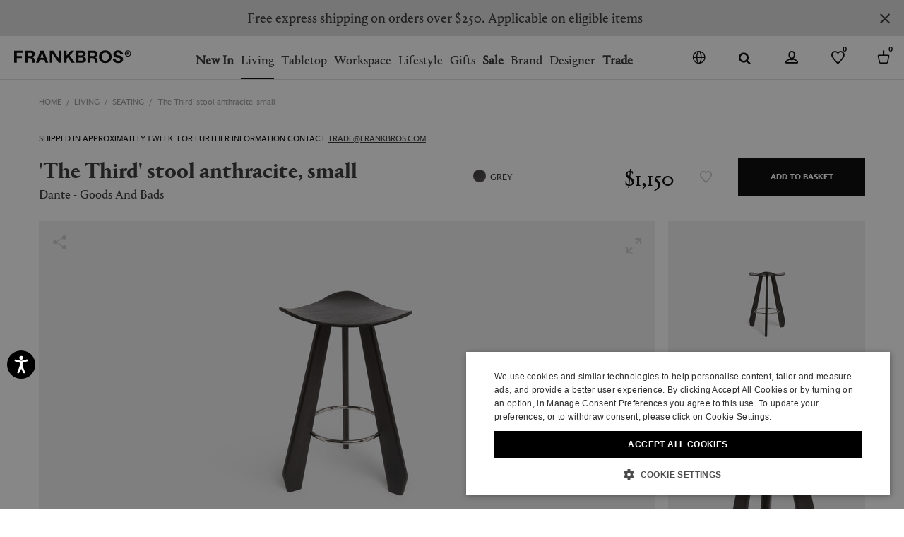

--- FILE ---
content_type: text/html;charset=UTF-8
request_url: https://www.frankbros.com/en/living/seating/the-third-stool-anthracite-and-small-grey-DANT19THE034GRY.html
body_size: 57113
content:
<!doctype html>
<!--[if IE]>    <html class="ie" lang="en"> <![endif]-->
<!--[if gt IE 10]><!--> <html lang="en" xml:lang="en"> <!--<![endif]-->


<head>

	
	























































































































































































































































	















<meta charset=UTF-8>

<title>
	'The Third' stool anthracite, small by Dante - Goods And Bads | Seating | FRANKBROS
</title>


	<meta name="description" content="Shop the 'The Third' stool anthracite, small from our Dante - Goods And Bads selection. Discover more Seating at FRANKBROS." />



	<meta name="keywords" content="Seating, 'The Third' stool anthracite, small" />



	

	
		<meta property="og:title" content="'The Third' stool anthracite, small by Dante - Goods And Bads | Seating | FRANKBROS">
	

	

	
		<meta property="og:site_name" content="WWW.FRANKBROS.COM">
	

	

	
		<meta property="og:description" content="Shop the 'The Third' stool anthracite, small from our Dante - Goods And Bads selection. Discover more Seating at FRANKBROS.">
	

	

	
		<meta property="fb:admins" content="">
	

	

	
		<meta property="og:type" content="product">
	

	

	
		<meta property="og:url" content="https://www.frankbros.com/en/living/seating/the-third-stool-anthracite-and-small-grey-DANT19THE034GRY.html">
	

	

	
		<meta property="og:image" content="/dw/image/v2/AAGA_PRD/on/demandware.static/-/Sites-12/default/dw1629a8b6/images/zoom/DANT19THE034_GRY_1.jpg?sw=1050&amp;sh=1443&amp;sm=fit">
	

	

	
		<meta property="og:image:width" content="1050">
	

	

	
		<meta property="og:image:height" content="1443">
	

	

	
		<meta name="google-site-verification" content="mTQ9MDRZzP9_KSGy1FD23sTCRDFiNHKVAqVP6JeTsLE">
	

	

	
		<meta name="robots" content="all">
	

	

	
		<meta name="msvalidate.01" content="61D48E113F3150FFC1DF4317B94B5F36">
	

	

	
		<meta name="p:domain_verify" content="c73b8e5d9ddd514e83f9d79c7f39695e">
	

	

	
		<meta http-equiv="content-language" content="en">
	




	
<script type="application/ld+json">
	{"@context":"https://schema.org","@type":"ItemList","itemListElement":[{"@type":"SiteNavigationElement","position":0,"name":"New In","description":"Find the latest additions of the best in luxury and exclusive design brands. Shop trendy home decor items at FRANKBROS®.","url":"https://www.frankbros.com/en/new-in/"},{"@type":"SiteNavigationElement","position":1,"name":"Living","description":"Explore FRANKBROS® designer furniture collections for your home. Shop wallpapers, lighting, candles, armchairs, rugs, mirrors, and clocks for living.","url":"https://www.frankbros.com/en/living/"},{"@type":"SiteNavigationElement","position":2,"name":"Tabletop","description":"Shop glassware, tableware, tea and coffee pots, and small kitchen appliances. Explore FRANKBROS® luxury tableware collections for your home.","url":"https://www.frankbros.com/en/tabletop-2/"},{"@type":"SiteNavigationElement","position":3,"name":"Workspace","description":"Explore FRANKBROS® workspace collections for home office. Shop notebooks, postcard, pencils, calendars, and professional accessories.","url":"https://www.frankbros.com/en/workspace/"},{"@type":"SiteNavigationElement","position":4,"name":"Lifestyle","description":"Explore FRANKBROS® designer lifestyle collections for your home. Shop Assouline books, luxury travel accessories, and high-end bath linens.","url":"https://www.frankbros.com/en/lifestyle/"},{"@type":"SiteNavigationElement","position":5,"name":"Gifts","description":"Find the perfect home decor gifts for your loved ones at FRANKBROS®. Browse our curated selection of unique gift ideas for home.  ","url":"https://www.frankbros.com/en/gifts/"},{"@type":"SiteNavigationElement","position":6,"name":"Sale","description":"Shop sale for a curated selection of refined design brands at FRANKBROS. Discover discounts up to 80% on furniture, decorative objects, lighting","url":"https://www.frankbros.com/en/sale/"},{"@type":"SiteNavigationElement","position":7,"name":"Brand","description":"Brand","url":"https://www.frankbros.com/en/brand/"},{"@type":"SiteNavigationElement","position":8,"name":"Designer","description":"Designer","url":"https://www.frankbros.com/en/designer/"},{"@type":"SiteNavigationElement","position":9,"name":"Trade","description":"Trade","url":"https://www.frankbros.com/en/trade/"}]}
</script>



	<meta name="viewport" content="width=device-width, initial-scale=1.0  "/>

<meta name="format-detection" content="telephone=no" />







<link href="/on/demandware.static/Sites-wallpaper-Site/-/default/dwc6ed94b7/images/favicon.ico" rel="shortcut icon" />






	

	 <link rel="alternate" hreflang="en" href="https://www.frankbros.com/en/living/seating/the-third-stool-anthracite-and-small-grey-DANT19THE034GRY.html">









	<meta name="viewport" content="width=device-width, initial-scale=1">
	
	<!-- Start of CSS files (without merge) -->

<!-- End of CSS files (without merge) -->

<!-- custom CSS file include -->
<!--
<link rel="stylesheet" type="text/css" href="https://www.frankbros.com/on/demandware.static/-/Library-Sites-Wallpaper/en/v1768450853223/css/homepage.css" />
<link rel="stylesheet" type="text/css" href="https://www.frankbros.com/on/demandware.static/-/Library-Sites-Wallpaper/en/v1768450853223/css/clp-banners.css" />
<link rel="stylesheet" href="https://www.frankbros.com/on/demandware.static/-/Library-Sites-Wallpaper/en/v1768450853223/css/navigation.css">
-->



<!-- Start jQuery. Instance type: 2 -->



























































































































































































































































<!-- End jQuery -->

<script>var app = app || {};</script>

<!--[if lt IE 9]>
<link rel="preload" href="/on/demandware.static/Sites-wallpaper-Site/-/en/v1768450853223/lib/html5.js" as="script">
<script src="/on/demandware.static/Sites-wallpaper-Site/-/en/v1768450853223/lib/html5.js"></script>
 <![endif]-->

<script type="text/javascript">//<!--
/* <![CDATA[ (head-active_data.js) */
var dw = (window.dw || {});
dw.ac = {
    _analytics: null,
    _events: [],
    _category: "",
    _searchData: "",
    _anact: "",
    _anact_nohit_tag: "",
    _analytics_enabled: "true",
    _timeZone: "Europe/Rome",
    _capture: function(configs) {
        if (Object.prototype.toString.call(configs) === "[object Array]") {
            configs.forEach(captureObject);
            return;
        }
        dw.ac._events.push(configs);
    },
	capture: function() { 
		dw.ac._capture(arguments);
		// send to CQ as well:
		if (window.CQuotient) {
			window.CQuotient.trackEventsFromAC(arguments);
		}
	},
    EV_PRD_SEARCHHIT: "searchhit",
    EV_PRD_DETAIL: "detail",
    EV_PRD_RECOMMENDATION: "recommendation",
    EV_PRD_SETPRODUCT: "setproduct",
    applyContext: function(context) {
        if (typeof context === "object" && context.hasOwnProperty("category")) {
        	dw.ac._category = context.category;
        }
        if (typeof context === "object" && context.hasOwnProperty("searchData")) {
        	dw.ac._searchData = context.searchData;
        }
    },
    setDWAnalytics: function(analytics) {
        dw.ac._analytics = analytics;
    },
    eventsIsEmpty: function() {
        return 0 == dw.ac._events.length;
    }
};
/* ]]> */
// -->
</script>
<script type="text/javascript">//<!--
/* <![CDATA[ (head-cquotient.js) */
var CQuotient = window.CQuotient = {};
CQuotient.clientId = 'aaga-wallpaper';
CQuotient.realm = 'AAGA';
CQuotient.siteId = 'wallpaper';
CQuotient.instanceType = 'prd';
CQuotient.locale = 'en';
CQuotient.fbPixelId = '__UNKNOWN__';
CQuotient.activities = [];
CQuotient.cqcid='';
CQuotient.cquid='';
CQuotient.cqeid='';
CQuotient.cqlid='';
CQuotient.apiHost='api.cquotient.com';
/* Turn this on to test against Staging Einstein */
/* CQuotient.useTest= true; */
CQuotient.useTest = ('true' === 'false');
CQuotient.initFromCookies = function () {
	var ca = document.cookie.split(';');
	for(var i=0;i < ca.length;i++) {
	  var c = ca[i];
	  while (c.charAt(0)==' ') c = c.substring(1,c.length);
	  if (c.indexOf('cqcid=') == 0) {
		CQuotient.cqcid=c.substring('cqcid='.length,c.length);
	  } else if (c.indexOf('cquid=') == 0) {
		  var value = c.substring('cquid='.length,c.length);
		  if (value) {
		  	var split_value = value.split("|", 3);
		  	if (split_value.length > 0) {
			  CQuotient.cquid=split_value[0];
		  	}
		  	if (split_value.length > 1) {
			  CQuotient.cqeid=split_value[1];
		  	}
		  	if (split_value.length > 2) {
			  CQuotient.cqlid=split_value[2];
		  	}
		  }
	  }
	}
}
CQuotient.getCQCookieId = function () {
	if(window.CQuotient.cqcid == '')
		window.CQuotient.initFromCookies();
	return window.CQuotient.cqcid;
};
CQuotient.getCQUserId = function () {
	if(window.CQuotient.cquid == '')
		window.CQuotient.initFromCookies();
	return window.CQuotient.cquid;
};
CQuotient.getCQHashedEmail = function () {
	if(window.CQuotient.cqeid == '')
		window.CQuotient.initFromCookies();
	return window.CQuotient.cqeid;
};
CQuotient.getCQHashedLogin = function () {
	if(window.CQuotient.cqlid == '')
		window.CQuotient.initFromCookies();
	return window.CQuotient.cqlid;
};
CQuotient.trackEventsFromAC = function (/* Object or Array */ events) {
try {
	if (Object.prototype.toString.call(events) === "[object Array]") {
		events.forEach(_trackASingleCQEvent);
	} else {
		CQuotient._trackASingleCQEvent(events);
	}
} catch(err) {}
};
CQuotient._trackASingleCQEvent = function ( /* Object */ event) {
	if (event && event.id) {
		if (event.type === dw.ac.EV_PRD_DETAIL) {
			CQuotient.trackViewProduct( {id:'', alt_id: event.id, type: 'raw_sku'} );
		} // not handling the other dw.ac.* events currently
	}
};
CQuotient.trackViewProduct = function(/* Object */ cqParamData){
	var cq_params = {};
	cq_params.cookieId = CQuotient.getCQCookieId();
	cq_params.userId = CQuotient.getCQUserId();
	cq_params.emailId = CQuotient.getCQHashedEmail();
	cq_params.loginId = CQuotient.getCQHashedLogin();
	cq_params.product = cqParamData.product;
	cq_params.realm = cqParamData.realm;
	cq_params.siteId = cqParamData.siteId;
	cq_params.instanceType = cqParamData.instanceType;
	cq_params.locale = CQuotient.locale;
	
	if(CQuotient.sendActivity) {
		CQuotient.sendActivity(CQuotient.clientId, 'viewProduct', cq_params);
	} else {
		CQuotient.activities.push({activityType: 'viewProduct', parameters: cq_params});
	}
};
/* ]]> */
// -->
</script>
<!-- Demandware Apple Pay -->

<style type="text/css">ISAPPLEPAY{display:inline}.dw-apple-pay-button,.dw-apple-pay-button:hover,.dw-apple-pay-button:active{background-color:black;background-image:-webkit-named-image(apple-pay-logo-white);background-position:50% 50%;background-repeat:no-repeat;background-size:75% 60%;border-radius:5px;border:1px solid black;box-sizing:border-box;margin:5px auto;min-height:30px;min-width:100px;padding:0}
.dw-apple-pay-button:after{content:'Apple Pay';visibility:hidden}.dw-apple-pay-button.dw-apple-pay-logo-white{background-color:white;border-color:white;background-image:-webkit-named-image(apple-pay-logo-black);color:black}.dw-apple-pay-button.dw-apple-pay-logo-white.dw-apple-pay-border{border-color:black}</style>


<!-- Preload assets -->


	
	
		<link rel="preload" href="/on/demandware.static/Sites-wallpaper-Site/-/en/v1768450853223/sasstarget/style.css" as="style" >
	

	
	
		<link rel="preload" href="/on/demandware.static/Sites-wallpaper-Site/-/en/v1768450853223/sasstarget/fonts.css" as="style" >
	

	
	
		<link rel="preload" href="/on/demandware.static/Sites-wallpaper-Site/-/en/v1768450853223/lib/jquery/ui/jquery-ui-1.11.4.css" as="style" >
	

	
	
		<link rel="preload" href="/on/demandware.static/Sites-wallpaper-Site/-/en/v1768450853223/lib/mediaelement/mediaelementplayer.min.css" as="style" >
	

	
	
		<link rel="preload" href="/on/demandware.static/Sites-wallpaper-Site/-/en/v1768450853223/js/dist/main-libs.js" as="script" >
	



<!-- Include head assets -->


	
	
		
			<link rel="stylesheet" type="text/css" href="/on/demandware.static/Sites-wallpaper-Site/-/en/v1768450853223/sasstarget/style.css" />
		
	

	
	
		
			<link rel="stylesheet" type="text/css" href="/on/demandware.static/Sites-wallpaper-Site/-/en/v1768450853223/sasstarget/fonts.css" />
		
	

	
	
		
			<link rel="stylesheet" type="text/css" href="/on/demandware.static/Sites-wallpaper-Site/-/en/v1768450853223/lib/jquery/ui/jquery-ui-1.11.4.css" />
		
	

	
	
		
			<link rel="stylesheet" type="text/css" href="/on/demandware.static/Sites-wallpaper-Site/-/en/v1768450853223/lib/mediaelement/mediaelementplayer.min.css" />
		
	

	
	
		
			
				<script src="/on/demandware.static/Sites-wallpaper-Site/-/en/v1768450853223/js/dist/main-libs.js" type="text/javascript" ></script>
			
		
	







<!-- WL Cloud -->

	<script async type="text/javascript" src="https://cloud.wordlift.io/app/bootstrap.js"></script>


<!-- Signifyd -->

	<script async type="text/javascript" id="sig-api" data-order-session-id="aHR0cHM6Ly93d3cuZnJhbmticm9zLmNvbS9lbi81OTA5Y2JkOTEyY2RjMzM3MmVjOWQ5MzVmYQ" src="https://cdn-scripts.signifyd.com/api/script-tag.js"></script>




<!--  UI -->

<!-- Preload assets -->


	
	
		<link rel="preload" href="https://www.paypalobjects.com/api/checkout.js" as="script" >
	

	
	
		<link rel="preload" href="/on/demandware.static/Sites-wallpaper-Site/-/en/v1768450853223/js/old/lib/jquery/jcarousel/jquery.jcarousel.min.js" as="script" >
	

	
	
		<link rel="preload" href="/on/demandware.static/Sites-wallpaper-Site/-/en/v1768450853223/js/dist/runtime.js" as="script" >
	

	
	
		<link rel="preload" href="/on/demandware.static/Sites-wallpaper-Site/-/en/v1768450853223/js/dist/vendorsOld.js" as="script" >
	

	
	
		<link rel="preload" href="/on/demandware.static/Sites-wallpaper-Site/-/en/v1768450853223/js/dist/commonsOld.js" as="script" >
	

	
	
		<link rel="preload" href="/on/demandware.static/Sites-wallpaper-Site/-/en/v1768450853223/js/dist/old.js" as="script" >
	

	
	
		<link rel="preload" href="/on/demandware.static/Sites-wallpaper-Site/-/en/v1768450853223/js/dist/vendors.js" as="script" >
	

	
	
		<link rel="preload" href="/on/demandware.static/Sites-wallpaper-Site/-/en/v1768450853223/js/dist/commons.js" as="script" >
	

	
	
		<link rel="preload" href="/on/demandware.static/Sites-wallpaper-Site/-/en/v1768450853223/js/dist/productPage.js" as="script" >
	

	
	
		<link rel="preload" href="/on/demandware.static/Sites-wallpaper-Site/-/en/v1768450853223/js/dist/oldCustom.js" as="script" >
	

	
	
		<link rel="preload" href="/on/demandware.static/Sites-wallpaper-Site/-/en/v1768450853223/fonts/Portrait-Web-Bold.woff" as="font"  type="font/woff" crossorigin>
	

	
	
		<link rel="preload" href="/on/demandware.static/Sites-wallpaper-Site/-/en/v1768450853223/fonts/Darby-Sans-Text-Web-Regular.woff" as="font"  type="font/woff" crossorigin>
	

	
	
		<link rel="preload" href="/on/demandware.static/Sites-wallpaper-Site/-/en/v1768450853223/fonts/Darby-Sans-Text-Web-Semibold.woff" as="font"  type="font/woff" crossorigin>
	

	
	
		<link rel="preload" href="/on/demandware.static/Sites-wallpaper-Site/-/en/v1768450853223/fonts/wallpaper-icons.woff?jql66y" as="font"  type="font/woff" crossorigin>
	

	
	
		<link rel="preload" href="/on/demandware.static/Sites-wallpaper-Site/-/en/v1768450853223/fonts/Portrait-Text-Web-Regular-2.woff" as="font"  type="font/woff" crossorigin>
	

	
	
		<link rel="preload" href="/on/demandware.static/Sites-wallpaper-Site/-/en/v1768450853223/fonts/cn-icons.woff?72892747" as="font"  type="font/woff" crossorigin>
	

	
	
		<link rel="preload" href="/on/demandware.static/Sites-wallpaper-Site/-/en/v1768450853223/fonts/PortraitBold.woff2" as="font"  type="font/woff2" crossorigin>
	

	
	
		<link rel="preload" href="/on/demandware.static/Sites-wallpaper-Site/-/en/v1768450853223/fonts/PortraitMedium.woff2" as="font"  type="font/woff2" crossorigin>
	



<!-- Include head assets -->


	
	
		
	

	
	
		
	

	
	
		
	

	
	
		
	

	
	
		
	

	
	
		
	

	
	
		
	

	
	
		
	




	 

	

	






	

	
		
		<script type="text/javascript" class="js-gtm-do_not_wrap">
			const getCookie = (name) => {
				const cookie = document.cookie.match(new RegExp('(^| )' + name + '=([^;]+)'));
				if (cookie) {
					return cookie[2];
				}
				return '';
			};

			var app = app || {};
			var libData = 

{"cartInfo":{},"userInfo":{"loggedIn":"Not Logged In","userID":"","customerValue":"","purchaseHistory":"","visitorStatus":"not logged","country":"US","language":"en","customerVisits":"","customerLoyalty":"new","customerOngoingValue":"","accountCustomerId":"","newsletterSubscription":"","customerID":"ab59BvryomeRUhtuwAUdRsLVA6"}}
;
			app.trackerData = {"pageType":"ProductPage","pageCategory":"ProductPage","section":"product","page":"%2fon%2fdemandware.store%2fSites-wallpaper-Site%2fen%2fProduct-Show%3fpid%3dDANT19THE034GRY","URI":"%2fon%2fdemandware.store%2fSites-wallpaper-Site%2fen%2fProduct-Show","currencyCode":"USD","productType":"Seating","Product":"'The Third' stool anthracite, small","productSubcategory":"living-seating","productCategory":"living","productSku":"121200000068034","productName":"'The Third' stool anthracite, small","productMasterID":"DANT19THE034GRY","productBrand":"Dante - Goods And Bads","productColor":"GREY","productPrice":"1150.00","productDimension9":"2019","productDimension10":"FP","productDimension50":"121200000068034","productMetric2":"522.00","productSize":"","productImageUrl":"/dw/image/v2/AAGA_PRD/on/demandware.static/-/Sites-12/default/dw1629a8b6/images/zoom/DANT19THE034_GRY_1.jpg?sw=873&sh=737&sm=fit","productUrl":"https://www.frankbros.com/en/living/seating/the-third-stool-anthracite-and-small-grey-DANT19THE034GRY.html","customProductType":"","productMetric3":"1","productMetric4":"1","productMetric5":"0","productCategoryPathGPF":"Living>Seating","categoryIDPathGPF":["living","living-seating"],"ecommerce":{"detail":{"actionField":{"list":null},"products":[{"id":"DANT19THE034GRY","creative":"detailview","name":"'The Third' stool anthracite, small","price":"1150.00","brand":"Dante - Goods And Bads","category":"living-seating","variant":"GREY","dimension9":"2019","dimension10":"FP","metric3":"1","metric4":"1","metric5":"0"}]},"impressions":[]},"ecommerceStatus":"Viewer","productClickOrigin":""};
			app.trackerData.userInfo = libData.userInfo;
			app.trackerData.userInfo.personalShopperId = getCookie('personalShopperUserId');
			app.trackerData.cartInfo = libData.cartInfo;
			window.dataLayer = window.dataLayer || [];
			window.dataLayer.push(app.trackerData);
			window.dataLayer.push(app.trackerData.userInfo);
			window.dataLayer.push(app.trackerData.cartInfo);
		</script>
		
			
			
			<script type="text/javascript" class="js-gtm-do_not_wrap">
				app.trackerData.gtmData = {"gtmEnabled":1,"gtmContainerID":["GTM-WCRBBZM"],"gtmPageType":"product"};
				
			</script>
			
				<!-- Google Tag Manager -->
				<script type="text/javascript" class="js-gtm-do_not_wrap">
					
					
						(function(w,d,s,l,i){w[l]=w[l]||[];w[l].push({'gtm.start':
							new Date().getTime(),event:'gtm.js'});var f=d.getElementsByTagName(s)[0],
							j=d.createElement(s),dl=l!='dataLayer'?'&l='+l:'';j.async=true;j.src=
							'//www.googletagmanager.com/gtm.js?id='+i+dl;f.parentNode.insertBefore(j,f);
							})(window,document,'script','dataLayer', 'GTM-WCRBBZM');
					
				</script>
				<!-- End Google Tag Manager -->
			
		
	

	
		
			<script type="text/json" class="js-gtm_product_variants_info js-gtm-do_not_wrap">
				[{"productType":"Seating","Product":"'The Third' stool anthracite, small","productSubcategory":"living-seating","productCategory":"living","productSku":"default","productName":"'The Third' stool anthracite, small","productMasterID":"DANT19THE034GRY","productBrand":"Dante - Goods And Bads","productColor":"GREY","productPrice":"1150.00","productDimension9":"2019","productDimension10":"FP","productDimension50":"121200000068034","productMetric2":"522.00","productSize":"","productImageUrl":"/dw/image/v2/AAGA_PRD/on/demandware.static/-/Sites-12/default/dw1629a8b6/images/zoom/DANT19THE034_GRY_1.jpg?sw=873&sh=737&sm=fit","productUrl":"https://www.frankbros.com/en/living/seating/the-third-stool-anthracite-and-small-grey-DANT19THE034GRY.html","customProductType":"","productMetric3":"1","productMetric4":"1","productMetric5":"0","productCategoryPathGPF":"Living>Seating","categoryIDPathGPF":["living","living-seating"],"productSkuShadow":"121200000068034"},{"productType":"Seating","Product":"'The Third' stool anthracite, small","productSubcategory":"living-seating","productCategory":"living","productSku":"121200000068034","productName":"'The Third' stool anthracite, small","productMasterID":"DANT19THE034GRY","productBrand":"Dante - Goods And Bads","productColor":"GREY","productPrice":"1150.00","productDimension9":"2019","productDimension10":"FP","productDimension50":"121200000068034","productMetric2":"522.00","productSize":"UNI","productImageUrl":"/dw/image/v2/AAGA_PRD/on/demandware.static/-/Sites-12/default/dw1629a8b6/images/zoom/DANT19THE034_GRY_1.jpg?sw=873&sh=737&sm=fit","productUrl":"https://www.frankbros.com/en/living/seating/the-third-stool-anthracite-and-small-grey-DANT19THE034GRY.html","customProductType":"","productMetric3":"1","productMetric4":"1","productMetric5":"0","productCategoryPathGPF":"Living>Seating","categoryIDPathGPF":["living","living-seating"]}]
			</script>
		
	




	

	
		
<script type="application/ld+json">
	{"@context":"http://schema.org/","@type":"Product","name":"'The Third' stool anthracite, small","image":["/dw/image/v2/AAGA_PRD/on/demandware.static/-/Sites-12/default/dw1b6c3707/images/zoom/DANT19THE034_GRY_0.jpg?sw=318&sh=368&sm=fit","/dw/image/v2/AAGA_PRD/on/demandware.static/-/Sites-12/default/dw1629a8b6/images/zoom/DANT19THE034_GRY_1.jpg?sw=318&sh=368&sm=fit","/dw/image/v2/AAGA_PRD/on/demandware.static/-/Sites-12/default/dw6862048f/images/zoom/DANT19THE034_GRY_2.jpg?sw=318&sh=368&sm=fit","/dw/image/v2/AAGA_PRD/on/demandware.static/-/Sites-12/default/dw879527a8/images/zoom/DANT19THE034_GRY_3.jpg?sw=318&sh=368&sm=fit"],"description":"Elegance in simplicity. Dante - Goods and Bads' 'The Third' stool is a lesson in stylish comfort with its smooth lines and angles that offer a snug seat which almost moulds to the body. Crafted from solid beech plywood, the stool features three legs and a stainless steel footrest for added ease.","color":"GREY","sku":"DANT19THE034GRY","gtin":"","url":"https://www.frankbros.com/en/living/seating/the-third-stool-anthracite-and-small-grey-DANT19THE034GRY.html","brand":{"@type":"Brand","name":"Dante - Goods And Bads"},"offers":{"@type":"Offer","url":"https://www.frankbros.com/en/living/seating/the-third-stool-anthracite-and-small-grey-DANT19THE034GRY.html","priceCurrency":"USD","price":"1150.00","itemCondition":"http://schema.org/NewCondition","availability":"http://schema.org/InStock"}}
</script>
	
	
<script type="application/ld+json">
	{"@context":"https://schema.org","@type":"BreadcrumbList","itemListElement":[{"@type":"ListItem","position":0,"name":"Home","item":"https://www.frankbros.com/en/"},{"@type":"ListItem","position":1,"name":"Living","item":"https://www.frankbros.com/en/living/"},{"@type":"ListItem","position":2,"name":"Seating","item":"https://www.frankbros.com/en/living/seating/"},{"@type":"ListItem","position":3,"name":"'The Third' stool anthracite, small","item":"https://www.frankbros.com/en/living/seating/the-third-stool-anthracite-and-small-grey-DANT19THE034GRY.html"}]}
</script>

	


	<link rel="canonical" href="https://www.frankbros.com/en/living/seating/the-third-stool-anthracite-and-small-grey-DANT19THE034GRY.html" />


</head>

<body class="s-pdp pdp_zoom_closed" id="p-pdp">
	


<!-- Google Tag Manager (noscript) -->

		 
		<noscript class="js-gtm-do_not_wrap">
			
				<iframe src="//www.googletagmanager.com/ns.html?id=GTM-WCRBBZM"
					height="0"
					width="0"
					style="display:none;visibility:hidden">
				</iframe>
			
		</noscript>	
	

<!-- End Google Tag Manager (noscript) -->

	
































































































































































































































































<noscript>

	<div class="b-js_off_alert">
		<p class="b-js_off_alert-copy">Your browser&#39;s Javascript functionality is turned off. Please turn it on so that you can experience the full capabilities of this site.</p>
	</div>

</noscript>
<div class="h-hidden b-cookies_off js-disabled-cookies">
	<p class="b-cookies_off-copy">Your browser currently is not set to accept Cookies. Please turn it on or check if you have another program set to block cookies.</p>
</div>

<header class="l-header_main js-header_main">

	




	























	

























































































































































































































































<div class="b-language_selector-flyout js-min_language_selector h-minimized">
	<div class="b-language_selector-flyout-container">
		<div class="b-language_selector-flyout-title">
			Ship to:
			USA
		</div>
		<div class="b-language_selector-country">
			



















	<p class="b-language_selector-country_title">Select country</p>
	

	
		<ul class="b-language_selector-country_list js-language_selector-country_list">
			
				<li class="b-language_selector-country_item" data-countrycode="au" >
					

					<a class="b-language_selector-country_link js-country_selection-link"
						aria-label="Australia"
						href="https://www.frankbros.com/en/select-country?Country=AU">
						
						
							Australia
						

						
					</a>
				</li>
			
				<li class="b-language_selector-country_item" data-countrycode="be" >
					

					<a class="b-language_selector-country_link js-country_selection-link"
						aria-label="Belgium"
						href="https://www.frankbros.com/en/select-country?Country=BE">
						
						
							Belgium
						

						
					</a>
				</li>
			
				<li class="b-language_selector-country_item" data-countrycode="br" >
					

					<a class="b-language_selector-country_link js-country_selection-link"
						aria-label="Brazil"
						href="https://www.frankbros.com/en/select-country?Country=BR">
						
						
							Brazil
						

						
					</a>
				</li>
			
				<li class="b-language_selector-country_item" data-countrycode="ca" >
					

					<a class="b-language_selector-country_link js-country_selection-link"
						aria-label="Canada"
						href="https://www.frankbros.com/en/select-country?Country=CA">
						
						
							Canada
						

						
					</a>
				</li>
			
				<li class="b-language_selector-country_item" data-countrycode="dk" >
					

					<a class="b-language_selector-country_link js-country_selection-link"
						aria-label="Denmark"
						href="https://www.frankbros.com/en/select-country?Country=DK">
						
						
							Denmark
						

						
					</a>
				</li>
			
				<li class="b-language_selector-country_item" data-countrycode="fr" >
					

					<a class="b-language_selector-country_link js-country_selection-link"
						aria-label="France"
						href="https://www.frankbros.com/en/select-country?Country=FR">
						
						
							France
						

						
					</a>
				</li>
			
				<li class="b-language_selector-country_item" data-countrycode="de" >
					

					<a class="b-language_selector-country_link js-country_selection-link"
						aria-label="Germany"
						href="https://www.frankbros.com/en/select-country?Country=DE">
						
						
							Germany
						

						
					</a>
				</li>
			
				<li class="b-language_selector-country_item" data-countrycode="hk" >
					

					<a class="b-language_selector-country_link js-country_selection-link"
						aria-label="Hong Kong"
						href="https://www.frankbros.com/en/select-country?Country=HK">
						
						
							Hong Kong
						

						
					</a>
				</li>
			
				<li class="b-language_selector-country_item" data-countrycode="it" >
					

					<a class="b-language_selector-country_link js-country_selection-link"
						aria-label="Italy"
						href="https://www.frankbros.com/en/select-country?Country=IT">
						
						
							Italy
						

						
					</a>
				</li>
			
				<li class="b-language_selector-country_item" data-countrycode="jp" >
					

					<a class="b-language_selector-country_link js-country_selection-link"
						aria-label="Japan"
						href="https://www.frankbros.com/en/select-country?Country=JP">
						
						
							Japan
						

						
					</a>
				</li>
			
				<li class="b-language_selector-country_item" data-countrycode="nl" >
					

					<a class="b-language_selector-country_link js-country_selection-link"
						aria-label="Netherlands"
						href="https://www.frankbros.com/en/select-country?Country=NL">
						
						
							Netherlands
						

						
					</a>
				</li>
			
				<li class="b-language_selector-country_item" data-countrycode="no" >
					

					<a class="b-language_selector-country_link js-country_selection-link"
						aria-label="Norway"
						href="https://www.frankbros.com/en/select-country?Country=NO">
						
						
							Norway
						

						
					</a>
				</li>
			
				<li class="b-language_selector-country_item" data-countrycode="sg" >
					

					<a class="b-language_selector-country_link js-country_selection-link"
						aria-label="Singapore"
						href="https://www.frankbros.com/en/select-country?Country=SG">
						
						
							Singapore
						

						
					</a>
				</li>
			
				<li class="b-language_selector-country_item" data-countrycode="kr" >
					

					<a class="b-language_selector-country_link js-country_selection-link"
						aria-label="South Korea"
						href="https://www.frankbros.com/en/select-country?Country=KR">
						
						
							South Korea
						

						
					</a>
				</li>
			
				<li class="b-language_selector-country_item" data-countrycode="es" >
					

					<a class="b-language_selector-country_link js-country_selection-link"
						aria-label="Spain"
						href="https://www.frankbros.com/en/select-country?Country=ES">
						
						
							Spain
						

						
					</a>
				</li>
			
				<li class="b-language_selector-country_item" data-countrycode="se" >
					

					<a class="b-language_selector-country_link js-country_selection-link"
						aria-label="Sweden"
						href="https://www.frankbros.com/en/select-country?Country=SE">
						
						
							Sweden
						

						
					</a>
				</li>
			
				<li class="b-language_selector-country_item" data-countrycode="ch" >
					

					<a class="b-language_selector-country_link js-country_selection-link"
						aria-label="Switzerland"
						href="https://www.frankbros.com/en/select-country?Country=CH">
						
						
							Switzerland
						

						
					</a>
				</li>
			
				<li class="b-language_selector-country_item" data-countrycode="us" >
					

					<a class="b-language_selector-country_link js-country_selection-link"
						aria-label="USA"
						href="https://www.frankbros.com/en/select-country?Country=US">
						
						
							USA
						

						
					</a>
				</li>
			
				<li class="b-language_selector-country_item" data-countrycode="gb" >
					

					<a class="b-language_selector-country_link js-country_selection-link"
						aria-label="United Kingdom"
						href="https://www.frankbros.com/en/select-country?Country=GB">
						
						
							United Kingdom
						

						
					</a>
				</li>
			
			<li class="b-language_selector-country_item">
				<a class="b-language_selector-country_link b-language_selector-country_link_more js-country_selection-link_more"
					href="https://www.frankbros.com/on/demandware.store/Sites-wallpaper-Site/en/CountryGateway-Start"
					aria-label="More Countries"
					title="More Countries">
						More Countries
				</a>
			</li>
		</ul>
	

		</div>
	</div>
	

<button class="b-header_close_button" aria-label="null"></button>
</div>



	<div class="l-header-search">
		
		

<div class="b-header_search">
	<span class="b-header_search-title">Search</span>
	<div class="b-header_search-form_wrapper js-header_search-form_wrapper">
		
			
<form class="b-simple_search h-minimized js-min_search"
	role="search"
	action="/en/search-results"
	method="get"
	name="simpleSearch">
	
	<fieldset class="b-simple_search-fieldset">
		<legend  class="b-simple_search-legend">Search Catalog</legend>
		<label  class="b-simple_search-label" for="q">Search</label>
		<input  class="b-simple_search-field js-quicksearch js-validate_placeholder h-hidden"
			type="text"
			id="q"
			name="q"
			value=""
			maxlength="100"
			placeholder="Search www.frankbros.com..."
			autocomplete='off' />
		<div class="b-simple_search-fieldset_inner">
			<div class="b-simple_search-input js-simple_search_phrase" contenteditable="true" data-text="Search www.frankbros.com..."></div>
			<span class="b-simple_search-suggested js-simple_search_suggest_phrase"></span>
			<button  class="b-simple_search-submit"  type="submit">Go</button>
		</div>
		
			<span  class="b-simple_search-close_button js-search_clear h-minimized"></span>
		
	</fieldset>

</form>
<ul class="js-quicksearch_result_container b-search_result h-minimized"></ul>

<script id="js-simple_search_item" type="text/template">		
	<li class="b-search_result-item">
	<a class="b-search_result-product" {{href(url)}}>
		<img class="b-search_result-image" src="{{image}}"/>
		<span class="b-search_result-title">{{name}}</span>
	</a>
	<span class="b-search_result-manufacturer">{{brand}}</span>
	<span class="b-search_result-price">{{price}}</span>
</li>
</script>

		
	</div>
</div>

	</div>

	<div class="l-header-minicart js-header-minicart">
		

























































































































































































































































<div class="js-add-to-cart-data h-hidden"
	
>

</div>


	<div class="b-minicart-container js-mini_cart h-minimized" id="mini-cart">
		<div class="b-mini_cart">
			
			
	<div class="b-mini_cart-flyout js-mini_cart-flyout">
		
		
			<span class="b-mini_cart-flyout_empty_cart">You have no items in your shopping bag.</span>
		
	</div>

	

	





			

<button class="b-header_close_button" aria-label="Close bag menu"></button>
		</div>
	</div>


	</div>

	























































































































































































































































<div class="b-login_dropdown js-login_dropdown h-minimized">
	
		<div class="b-login_dropdown-flyout js-login_dropdown-flyout">
			
























































































































































































































































<div class="b-login_wide-customers">
	
























































































































































































































































	<div class="b-login_account ">
		
		<div class="b-login_account-title">Log in</div>
		
		<div class="b-login_account-content m-returning-customers">
	
			<p class="b-login_account-info">Do you already have a FRANKBROS account?</p>
	
			<form class="b-login_account-form js-login_account-form" action="https://www.frankbros.com/on/demandware.store/Sites-wallpaper-Site/en/Account-LoginFlyout/C35671904" method="post" id="dwfrm_login" data-wrapper="null">
	
				
				
				<div class="js-error_form f-form_error_message"></div>
				<fieldset class="b-login_account-form_fildset">
					<div class="js-fields_for_iframe b-login_account-fields_for_iframe">
						
































































































































































































































































<div class=" f-field f-field-email f-type-username f-state-required "
data-required-text="A valid email is required"
 data-valid-text=""
>




<label class="f-label" for=dwfrm_login_username >
	
		<span class="f-label-value">Email</span>
	
	
</label>



<div class="f-field-wrapper">




<input type="email" id="dwfrm_login_username" name="dwfrm_login_username" class="f-email  js-latin_validation  f-state-required"  placeholder="Email" maxlength=50 value="" aria-label="login email" aria-labelledby="error_dwfrm_login_username" aria-invalid="false" aria-required="true" required />












<span id="error_dwfrm_login_username" class="f-error_message" aria-live="assertive" role="alert">
<span class="f-error_message-block">

</span>
</span>

<span class="f-warning_message">
<span class="f-warning_message-block">
<span class="f-warning_text"></span>
</span>
</span>



</div>
</div>




	
						
































































































































































































































































<div class=" f-field f-field-password b-account_registration-password_field f-state-required "
data-required-text="A valid password is required"
 data-valid-text=""
>




<label class="f-label" for=dwfrm_login_password >
	
		<span class="f-label-value">Password</span>
	
	
</label>



<div class="f-field-wrapper">





<input type="password" id="dwfrm_login_password" name="dwfrm_login_password" class=" f-password    f-state-required"  placeholder="Password" maxlength=25  minlength=8 aria-label="login password"  aria-invalid="false" aria-required="true" required />












<span id="error_dwfrm_login_password" class="f-error_message" aria-live="assertive" role="alert">
<span class="f-error_message-block">

</span>
</span>

<span class="f-warning_message">
<span class="f-warning_message-block">
<span class="f-warning_text"></span>
</span>
</span>



</div>
</div>




	
						





<div class=" f-field f-field-checkbox "


>

<div class="f-field-wrapper">



<input type="checkbox" id="dwfrm_login_rememberme" name="dwfrm_login_rememberme" class="f-checkbox " value="true" aria-invalid="false"/>


<label class="f-label" for=dwfrm_login_rememberme >
	
		<span class="f-label-value">Remember Me</span>
	
	
</label>











<span id="error_dwfrm_login_rememberme" class="f-error_message" aria-live="assertive" role="alert">
<span class="f-error_message-block">

</span>
</span>

<span class="f-warning_message">
<span class="f-warning_message-block">
<span class="f-warning_text"></span>
</span>
</span>



</div>
</div>



						





<div class=" f-field f-field-checkbox b-signup_checkbox "


>

<div class="f-field-wrapper">



<input type="checkbox" id="dwfrm_login_signup" name="dwfrm_login_signup" class="f-checkbox " value="true" aria-invalid="false"/>


<label class="f-label" for=dwfrm_login_signup >
	
		<span class="f-label-value">Sign-up for Newsletter</span>
	
	
</label>











<span id="error_dwfrm_login_signup" class="f-error_message" aria-live="assertive" role="alert">
<span class="f-error_message-block">

</span>
</span>

<span class="f-warning_message">
<span class="f-warning_message-block">
<span class="f-warning_text"></span>
</span>
</span>



</div>
</div>




<div class="b-login_account-privacy_box">
	On subscription you accept our
	<a class="b-login_account-privacy_box_link" href="https://www.frankbros.com/en/customer-service-privacy-security/privacy-policy/privacy-policy.html" target="_blank" title="Privacy Policy">Privacy Policy</a>
</div>
					</div>
					<div class="b-login_account-form_row">
						<button class="b-login_account-login_button js-fake_submit" type="submit" value="Sign In" name="dwfrm_login_login" data-wrapper="null">
							Log in
						</button>
						<a class="js-password_reset b-login_account-forgot_password" href="/en/reset-password" title="FORGOT YOUR PASSWORD?">
							FORGOT YOUR PASSWORD?
						</a>
						<input type="submit" class="h-hidden"/>
					</div>
	
					<input type="hidden" name="dwfrm_login_securekey" value="1000064645"/>
					<input type="hidden" name="csrf_token" value="hsSkeake6acUe2OSgT_Ydjp2yHXCdGlFyETRODYaM84RVSIsyiF0SpsPTcYZi9hP826DqjwiMXmZOYIiJF_A8EOSNe3NHlMztA0yY7IGSPwNUZ-r0YX6-egHokqrLzPTjaNnE9FJXivp0AlOIPkIkxVwp0MsEFg77Uqek2qYG_89Gt6g7Pc=" />
				</fieldset>
			</form>
			

<button class="b-header_close_button" aria-label="null"></button>
		</div>
	</div>

</div>

<div class="b-login_wide-create">
	<div class="b-login_wide-create_title">New user?</div>
	<div class="b-login_wide-create_new">
		







	
	
	
		
		<div class="b-content_asset b-content_asset--login-create-benefits content-asset">
			<!-- dwMarker="content" dwContentID="76ebcd5ad8736df5a7d0d7512f" -->
			<ul>
  <li>Save credit card details for faster shopping</li>
  <li>Manage your order history</li>
  <li>Gain access to your Wishlist</li>
</ul>
		</div><!-- End content-asset login-create-benefits -->
	





		<form  class="b-login_wide-create_new-form" action="https://www.frankbros.com/en/create-account" method="get">
		<div class="b-registration_user-createaccount_box">
			<button class="b-login_wide-create_new_account_button js-registration_user-createaccount_button" type="submit" value="Register now">Register now</button>
		</div>
		</form>
	</div>
</div>
<div class="b-login_wide-customer_care">
	











</div>

		</div>
		<div class="h-hidden">
			 
			
<div class="js-login_iframe_container h-hidden" data-iframe-url="https://www.frankbros.com/on/demandware.store/Sites-wallpaper-Site/en/Account-LoginIframe"></div>


		</div>
	
	

<button class="b-header_close_button" aria-label="Close login register menu"></button>
</div>






<div id="js-app_dynamic_data" class="h-hidden"
data-is-user-authenticated="false"
data-is-user-registered="false"
data-is-user-subscribed="false"
data-shipping-country="USA"
data-current-pipeline="Product-Show"
data-current-query-string="pid=DANT19THE034GRY"
>&nbsp;</div>


	<div  class="b-wishlist_flyout l-header-dropdown js-header-dropdown js-wishlist_flyout_container">
	
























































































































































































































































	























































































































































































































































<div class="b-wishlist_dropdown js-wishlist_dropdown h-minimized">
	<div class="b-wishlist_flyout-block js-wishlist_dropdown-flyout">
	
		
			
			







	
	
	
		
		<div class="b-content_asset b-content_asset--empty-wishlist-login-flyout content-asset">
			<!-- dwMarker="content" dwContentID="335dc407fe1885fc5eeda8cf75" -->
			<p class="b-wishlist_empty-title">You have no items on your Wishlist.</p>
		</div><!-- End content-asset empty-wishlist-login-flyout -->
	





		
	
	

<button class="b-header_close_button" aria-label="Close wishlist menu"></button>

</div>
</div>

</div>
	
	
	
	 


	


	

	








	
	
		
			<div class="b-header_promo js-header-promo-container js-dynamic-promo-banner" style="background:#ddd" data-settings-config='{"closeButton": false}'> 
<div class="b-header_promo-container" style="text-align:center !important">
<a href="https://www.frankbros.com/en/b2b-landing-page/b2b-trade-programm.html" class="b-header_promo-message">Are you a trade professional? Create your account here</a>
<span class="b-header_close_button g-close_button js-header-promo-close"></span>
</div>  
<div class="b-header_promo-container" style="text-align:center !important">
<a href="https://www.frankbros.com/en/new-in/" class="b-header_promo-message">Free express shipping on orders over $250. Applicable on eligible items</a>
<span class="b-header_close_button g-close_button js-header-promo-close"></span>
</div>
</div>
		
	
 
	
	<div class="b-header_main-top">
		<div class="b-header_main-wrapper">

			


	


























































































































































































































































<div class="js-first-visit-banner b-first_visit_banner h-hidden"
>
	
	
	
	
	
</div>

			<div class="b-header_main-content">

				<div class="b-vertical_menu-button js-vertical_menu-button" aria-label="menu">menu</div>

				
				





























































































































































































































































<div class="b-primary_logo">
	<a class="b-primary_logo-link js-primary_logo-link"  href="https://www.frankbros.com/en/" aria-label="FRANKBROS home page link">
		<div class="b-primary_logo-container_desktop">
			
				
	 


	


	

	








	
	
		
			<style>


/*-- Start CL dropdown hiding  --*/

.b-header_main-content .l-header_service_menu-item:nth-child(2),
.b-language_selector-language {
	display: none;
} 

/*-- End CL dropdown hiding  --*/

.l-header_main  .b-wishlist_flyout-item .b-product_image-box .b-product_image{  
    width: auto;  
    max-height: 150px;
}
.b-refinement-link_number, .b-refinement-link_category_without_products{
    display: none;
}
.b-mini_cart-summary_title, .b-mini_cart-flyout_empty_cart {
margin-bottom: 30px;
}

.l-product-details .b-slot--product-top-promo {
top: 0%;
}

.icon {width: 161px}
.icon-logo img {width: 100%}

.g-quick_view-button {
    width: 25px;
}
.b-clp-brands_alphabet-letter {
margin-left:27px;
}



.b-menu_category-item.m-New .b-menu_category-level_2-list,
.b-menu_category-item.m-special .b-menu_category-level_2-list,
.b-menu_category-item.m-handmade .b-menu_category-level_2-list,
.b-menu_category-item.m-exclusive .b-menu_category-level_2-list,
.b-menu_category-item.m-brand .b-menu_category-level_2-list,
.b-menu_category-item.m-exclusive .b-menu_category-level_2-list,
.b-menu_category-item.m-gift .b-menu_category-level_2-list {
    width: 25%;
    float: left;
    padding-left: 0;
    padding-right: 0;
    padding: 0 10px 0 0
}

.b-menu_category-item.m-New .b-menu_category-level_2-content,
.b-menu_category-item.m-special .b-menu_category-level_2-content,
.b-menu_category-item.m-handmade .b-menu_category-level_2-content,
.b-menu_category-item.m-exclusive .b-menu_category-level_2-content,
.b-menu_category-item.m-brand .b-menu_category-level_2-content,
.b-menu_category-item.m-exclusive .b-menu_category-level_2-content,
.b-menu_category-item.m-gift .b-menu_category-level_2-content {
    width: 100%
}
.b-menu_category-item.m-New .b-menu_category-level_2-content:after,
.b-menu_category-item.m-special .b-menu_category-level_2-content:after,
.b-menu_category-item.m-handmade .b-menu_category-level_2-content:after,
.b-menu_category-item.m-exclusive .b-menu_category-level_2-content:after,
.b-menu_category-item.m-brand .b-menu_category-level_2-content:after,
.b-menu_category-item.m-exclusive .b-menu_category-level_2-content:after,
.b-menu_category-item.m-gift .b-menu_category-level_2-content:after {
    content: "";
    display: table;
    clear: both
}
.b-menu_category-item.m-brand .b-menu_category-level_2-list-content {
    width: 100%
}
.b-menu_category-item.m-lifestyle .b-menu_category-level_2-list,
.b-menu_category-item.m-special .b-menu_category-level_2-list,
.b-menu_category-item.m-handmade .b-menu_category-level_2-list,
.b-menu_category-item.m-gifts .b-menu_category-level_2-list,
.b-menu_category-item.m-exclusive .b-menu_category-level_2-list,
.b-menu_category-item.m-tabletop .b-menu_category-level_2-list,
.b-menu_category-item.m-workspace .b-menu_category-level_2-list,
.b-menu_category-item.m-New .b-menu_category-level_2-list,
.b-menu_category-item.m-living .b-menu_category-level_2-list,
.b-menu_category-item.m-designer .b-menu_category-level_2-list {
    width: 198px;
    padding: 0 10px 0 0
}
.b-menu_category-item.m-lifestyle .b-menu_category-level_2-content,
.b-menu_category-item.m-special .b-menu_category-level_2-content,
.b-menu_category-item.m-handmade .b-menu_category-level_2-content,
.b-menu_category-item.m-gifts .b-menu_category-level_2-content,
.b-menu_category-item.m-exclusive .b-menu_category-level_2-content,
.b-menu_category-item.m-tabletop .b-menu_category-level_2-content,
.b-menu_category-item.m-workspace .b-menu_category-level_2-content,
.b-menu_category-item.m-New .b-menu_category-level_2-content,
.b-menu_category-item.m-living .b-menu_category-level_2-content,
.b-menu_category-item.m-designer .b-menu_category-level_2-content {
    float: left;
    width: 198px
}
.b-menu_category-item.m-lifestyle .b-menu_category-level_2-custom_content,
.b-menu_category-item.m-special .b-menu_category-level_2-custom_content,
.b-menu_category-item.m-handmade .b-menu_category-level_2-custom_content,
.b-menu_category-item.m-gifts .b-menu_category-level_2-custom_content,
.b-menu_category-item.m-exclusive .b-menu_category-level_2-custom_content,
.b-menu_category-item.m-tabletop .b-menu_category-level_2-custom_content,
.b-menu_category-item.m-workspace .b-menu_category-level_2-custom_content,
.b-menu_category-item.m-New .b-menu_category-level_2-custom_content,
.b-menu_category-item.m-living .b-menu_category-level_2-custom_content,
.b-menu_category-item.m-designer .b-menu_category-level_2-custom_content {
    float: left;
    width: 972px
}


@media screen and (max-width: 1194px) {
    .b-menu_category-item.m-New .b-menu_category-level_2-list,
    .b-menu_category-item.m-exclusive .b-menu_category-level_2-list,
   .b-menu_category-item.m-special .b-menu_category-level_2-list,
    .b-menu_category-item.m-handmade .b-menu_category-level_2-list,
    .b-menu_category-item.m-brand .b-menu_category-level_2-list,
    .b-menu_category-item.m-exclusive .b-menu_category-level_2-list,
    .b-menu_category-item.m-gifts .b-menu_category-level_2-list {
        float: none;
        width: auto
    }

    .b-menu_category-item.m-lifestyle .b-menu_category-level_2-list,
  .b-menu_category-item.m-special .b-menu_category-level_2-list,
    .b-menu_category-item.m-handmade .b-menu_category-level_2-list,
    .b-menu_category-item.m-gifts .b-menu_category-level_2-list,
    .b-menu_category-item.m-exclusive .b-menu_category-level_2-list,
    .b-menu_category-item.m-tabletop .b-menu_category-level_2-list,
    .b-menu_category-item.m-workspace .b-menu_category-level_2-list,
    .b-menu_category-item.m-New .b-menu_category-level_2-list,
    .b-menu_category-item.m-living .b-menu_category-level_2-list,
    .b-menu_category-item.m-designer .b-menu_category-level_2-list {
        width: auto
    }

    .b-menu_category-item.m-lifestyle .b-menu_category-level_2-content,
.b-menu_category-item.m-special .b-menu_category-level_2-content,
    .b-menu_category-item.m-handmade .b-menu_category-level_2-content,
    .b-menu_category-item.m-gifts .b-menu_category-level_2-content,
    .b-menu_category-item.m-exclusive .b-menu_category-level_2-content,
    .b-menu_category-item.m-tabletop .b-menu_category-level_2-content,
    .b-menu_category-item.m-workspace .b-menu_category-level_2-content,
    .b-menu_category-item.m-New .b-menu_category-level_2-content,
    .b-menu_category-item.m-living .b-menu_category-level_2-content,
    .b-menu_category-item.m-designer .b-menu_category-level_2-content {
        width: auto
    }

    .b-menu_category-item.m-lifestyle .b-menu_category-level_2-custom_content,
 .b-menu_category-item.m-special .b-menu_category-level_2-custom_content,
    .b-menu_category-item.m-handmade .b-menu_category-level_2-custom_content,
    .b-menu_category-item.m-gifts .b-menu_category-level_2-custom_content,
    .b-menu_category-item.m-exclusive .b-menu_category-level_2-custom_content,
    .b-menu_category-item.m-tabletop .b-menu_category-level_2-custom_content,
    .b-menu_category-item.m-workspace .b-menu_category-level_2-custom_content,
    .b-menu_category-item.m-New .b-menu_category-level_2-custom_content,
    .b-menu_category-item.m-living .b-menu_category-level_2-custom_content,
    .b-menu_category-item.m-designer .b-menu_category-level_2-custom_content {
        width: auto
    }
}

.b-menu_category-item.m-lifestyle .b-navigation_custom_content,
.b-menu_category-item.m-special .b-navigation_custom_content,
.b-menu_category-item.m-handmade .b-navigation_custom_content,
.b-menu_category-item.m-gifts .b-navigation_custom_content,
.b-menu_category-item.m-exclusive .b-navigation_custom_content,
.b-menu_category-item.m-tabletop .b-navigation_custom_content,
.b-menu_category-item.m-workspace .b-navigation_custom_content,
.b-menu_category-item.m-New .b-navigation_custom_content,
.b-menu_category-item.m-living .b-navigation_custom_content,
.b-menu_category-item.m-designer .b-navigation_custom_content {
    font-size: 0
}
.b-menu_category-item.m-lifestyle .b-navigation_custom_content:after,
.b-menu_category-item.m-special .b-navigation_custom_content:after,
.b-menu_category-item.m-handmade .b-navigation_custom_content:after,
.b-menu_category-item.m-gifts .b-navigation_custom_content:after,
.b-menu_category-item.m-exclusive .b-navigation_custom_content:after,
.b-menu_category-item.m-tabletop .b-navigation_custom_content:after,
.b-menu_category-item.m-workspace .b-navigation_custom_content:after,
.b-menu_category-item.m-New .b-navigation_custom_content:after,
.b-menu_category-item.m-living .b-navigation_custom_content:after,
.b-menu_category-item.m-designer .b-navigation_custom_content:after {
    content: "";
    display: table;
    clear: both
}
.b-menu_category-item.m-lifestyle .b-navigation_custom_content-item,
.b-menu_category-item.m-special .b-navigation_custom_content-item,
.b-menu_category-item.m-handmade .b-navigation_custom_content-item,
.b-menu_category-item.m-gifts .b-navigation_custom_content-item,
.b-menu_category-item.m-exclusive .b-navigation_custom_content-item,
.b-menu_category-item.m-tabletop .b-navigation_custom_content-item,
.b-menu_category-item.m-workspace .b-navigation_custom_content-item,
.b-menu_category-item.m-New .b-navigation_custom_content-item,
.b-menu_category-item.m-living .b-navigation_custom_content-item,
.b-menu_category-item.m-designer .b-navigation_custom_content-item {
    display: inline-block;
    width: 180px;
    margin-left: 18px;
    font: 18px/25px "PortraitMedium"
}
.b-menu_category-item.m-lifestyle .b-navigation_custom_content-text_link,
.b-menu_category-item.m-special .b-navigation_custom_content-text_link,
.b-menu_category-item.m-handmade .b-navigation_custom_content-text_link,
.b-menu_category-item.m-gifts .b-navigation_custom_content-text_link,
.b-menu_category-item.m-exclusive .b-navigation_custom_content-text_link,
.b-menu_category-item.m-tabletop .b-navigation_custom_content-text_link,
.b-menu_category-item.m-workspace .b-navigation_custom_content-text_link,
.b-menu_category-item.m-New .b-navigation_custom_content-text_link,
.b-menu_category-item.m-living .b-navigation_custom_content-text_link,
.b-menu_category-item.m-designer .b-navigation_custom_content-text_link {
    text-decoration: none
}
.b-menu_category-item.m-lifestyle .b-navigation_custom_content-item:hover .b-navigation_custom_content-text_link,
.b-menu_category-item.m-special .b-navigation_custom_content-item:hover .b-navigation_custom_content-text_link,
.b-menu_category-item.m-handmade .b-navigation_custom_content-item:hover .b-navigation_custom_content-text_link,
.b-menu_category-item.m-gifts .b-navigation_custom_content-item:hover .b-navigation_custom_content-text_link,
.b-menu_category-item.m-exclusive .b-navigation_custom_content-item:hover .b-navigation_custom_content-text_link,
.b-menu_category-item.m-tabletop .b-navigation_custom_content-item:hover .b-navigation_custom_content-text_link,
.b-menu_category-item.m-workspace .b-navigation_custom_content-item:hover .b-navigation_custom_content-text_link,
.b-menu_category-item.m-New .b-navigation_custom_content-item:hover .b-navigation_custom_content-text_link,
.b-menu_category-item.m-living .b-navigation_custom_content-item:hover .b-navigation_custom_content-text_link,
.b-menu_category-item.m-designer .b-navigation_custom_content-item:hover .b-navigation_custom_content-text_link {
    text-decoration: underline
}
.b-menu_category-item.m-lifestyle .b-navigation_custom_content-item:first-child,
.b-menu_category-item.m-special .b-navigation_custom_content-item:first-child,
.b-menu_category-item.m-handmade .b-navigation_custom_content-item:first-child,
.b-menu_category-item.m-gifts .b-navigation_custom_content-item:first-child,
.b-menu_category-item.m-exclusive .b-navigation_custom_content-item:first-child,
.b-menu_category-item.m-tabletop .b-navigation_custom_content-item:first-child,
.b-menu_category-item.m-workspace .b-navigation_custom_content-item:first-child,
.b-menu_category-item.m-New .b-navigation_custom_content-item:first-child,
.b-menu_category-item.m-living .b-navigation_custom_content-item:first-child,
.b-menu_category-item.m-designer .b-navigation_custom_content-item:first-child {
    margin: 0
}
.b-menu_category-item.m-lifestyle .b-navigation_custom_content-image_box,
.b-menu_category-item.m-special .b-navigation_custom_content-image_box,
.b-menu_category-item.m-handmade .b-navigation_custom_content-image_box,
.b-menu_category-item.m-gifts .b-navigation_custom_content-image_box,
.b-menu_category-item.m-exclusive .b-navigation_custom_content-image_box,
.b-menu_category-item.m-tabletop .b-navigation_custom_content-image_box,
.b-menu_category-item.m-workspace .b-navigation_custom_content-image_box,
.b-menu_category-item.m-New .b-navigation_custom_content-image_box,
.b-menu_category-item.m-living .b-navigation_custom_content-image_box,
.b-menu_category-item.m-designer .b-navigation_custom_content-image_box {
    vertical-align: bottom;
    margin-bottom: 20px
}
.b-menu_category-item.m-lifestyle .b-navigation_custom_content-title,
.b-menu_category-item.m-special .b-navigation_custom_content-title,
.b-menu_category-item.m-handmade .b-navigation_custom_content-title,
.b-menu_category-item.m-gifts .b-navigation_custom_content-title,
.b-menu_category-item.m-exclusive .b-navigation_custom_content-title,
.b-menu_category-item.m-tabletop .b-navigation_custom_content-title,
.b-menu_category-item.m-workspace .b-navigation_custom_content-title,
.b-menu_category-item.m-New .b-navigation_custom_content-title,
.b-menu_category-item.m-living .b-navigation_custom_content-title,
.b-menu_category-item.m-designer .b-navigation_custom_content-title {
    font: 18px/25px "PortraitBold";
    color: #333
}
.b-menu_category-item.m-lifestyle .b-navigation_custom_content-link,
.b-menu_category-item.m-special .b-navigation_custom_content-link,
.b-menu_category-item.m-handmade .b-navigation_custom_content-link,
.b-menu_category-item.m-gifts .b-navigation_custom_content-link,
.b-menu_category-item.m-exclusive .b-navigation_custom_content-link,
.b-menu_category-item.m-tabletop .b-navigation_custom_content-link,
.b-menu_category-item.m-workspace .b-navigation_custom_content-link,
.b-menu_category-item.m-New .b-navigation_custom_content-link,
.b-menu_category-item.m-living .b-navigation_custom_content-link,
.b-menu_category-item.m-designer .b-navigation_custom_content-link {
    color: #333;
    text-decoration: none
}
@media screen and (max-width: 1194px) {
    .b-menu_category-item.m-lifestyle .b-navigation_custom_content,
    .b-menu_category-item.m-special .b-navigation_custom_content,
    .b-menu_category-item.m-handmade .b-navigation_custom_content,
    .b-menu_category-item.m-gifts .b-navigation_custom_content,
    .b-menu_category-item.m-exclusive .b-navigation_custom_content,
    .b-menu_category-item.m-tabletop .b-navigation_custom_content,
    .b-menu_category-item.m-workspace .b-navigation_custom_content,
    .b-menu_category-item.m-New .b-navigation_custom_content,
    .b-menu_category-item.m-living .b-navigation_custom_content,
    .b-menu_category-item.m-designer .b-navigation_custom_content {
        display: none
    }
}


.b-menu_category-item.m-designer .b-menu_category-level_2-content, .b-menu_category-item.m-designer .b-menu_category-level_2-list {
  width: 100%;
}

.b-menu_category-item.m-designer .b-content_asset--categoryflyout-designer-3 {height: 260px}

h2.b-recommendation_title.b-bg_title_box {
  font: 32px/1 "PortraitBold";
  margin: 0 0 0px;
}

.b-hp_banner-list {
    margin-left: -17px
}
.b-hp_banner-image {
    max-width: 100%
}
.b-hp_banner-item {
    margin: 0 0 18px 16px;
    display: inline-block;
    position: relative
}
@media screen and (max-width: 1194px) {
    .b-hp_banner-list {
        margin: 0 0 0 -20px
    }
    .b-hp_banner-item {
        margin: 0 0 20px 0;
        padding: 0 0 0 20px;
    }
}
@media screen and (max-width: 1194px) and (min-width: 768px) {
    .b-hp_banner-item {
        width: 50%;
        float: left
    }
}
@media screen and (max-width: 1007px) {
    .b-hp_banner-item {
        position: static
    }
}
.b-hp_banner-item_capture {
    position: absolute;
    top: 40px;
    left: 40px
}
.b-hp_banner-item_capture.-white {
    color: #fff
}
.b-hp_banner-item_capture.-white .b-hp_banner-link {
    color: #fff
}
@media screen and (max-width: 1194px) {
    .b-hp_banner-item_capture {
        width: 240px
    }
}
@media screen and (max-width: 1007px) {
    .b-hp_banner-item_capture.-white,
    .b-hp_banner-item_capture.-white .b-hp_banner-link {
        color: #000
    }
    .b-hp_banner-item_capture {
        position: static;
        width: 100%;
        margin-top: 28px;
        margin-bottom: 20px

    }
}
@media screen and (max-width: 667px) {
    .b-hp_banner-item_capture,
    .b-hp_slider_wrapper {
        padding: 0 10px;
    }

  .b-hp_slider_wrapper{
   display:none;
}

   .b-owl_carousel-item_active .b-hp_slider_wrapper{
   display: block;
}


}

.b-hp_slider-subtitle {
margin-bottom: 24px;
}

.b-product_name
{ text-transform: none; }

.b-product-image_picture img {
    width: 100%;
}
</style>


<script>
jQuery(document).ready(function($) {
    $('.b-navigation_custom_content-image_box').hover(function() {
        $(this).parent().find('.b-navigation_custom_content-text_box h6').addClass('underlined');
    }, function() {
        $(this).parent().find('.b-navigation_custom_content-text_box h6').removeClass('underlined');
    });
});
</script>
<span class="icon-logo">
    <img alt="FRANKBROS&#174; logo on homepage" src="https://www.frankbros.com/on/demandware.static/-/Library-Sites-Wallpaper/default/dw7db6b9e1/Homepage/logo.svg">
</span>
		
	
 
	
			
		</div>

		



	</a>
	
</div>
				



<div class="l-main_navigation js-main_navigation  m-horizontal js-midnight" data-settings="navigation_midnight">
	<nav  class="b-main_navigation  js-midnight-navigation default"   id="navigation"  role="navigation">
		<div  class="b-main_navigation-title">header.navigation.title</div>
		
		

		
			
			



























































































































































































































































<ul class="b-menu_category">



	
	
	

	<li class="b-menu_category-item js-menu_category-item js-flyout-container m-special-New
	  b-menu_category-item--first
	  
	  " data-category="special-New">
		
			<a class="b-menu_category-link js-menu_category-level_1-link " href="https://www.frankbros.com/en/new-in/"
					 style="font-weight:1000"  data-category=special-New>
				New In
			</a>
		
		





	</li>


	
	
	

	<li class="b-menu_category-item js-menu_category-item js-flyout-container m-living
	  
	  
	  m-with_subcategories" data-category="living">
		
			<a class="b-menu_category-link js-menu_category-level_1-link " href="https://www.frankbros.com/en/living/"
					 style="null"  data-category=living>
				Living
			</a>
		
		






	
	
	
	<div class="b-menu_category-level_2  js-menu_subcategory_wrapper">
		<div class="b-menu_category-level_2-wrapper">
			<div class="b-menu_category-level_2-content">
				
				<div class="b-menu_category-level_2-name js-menu_category-level_2-name">
					
						<span class="b-menu_category-level_2-name-title">Living</span>
					
				</div>

				
				<div class="b-menu_category-level_2-list-wrap b-menu_category-level_2-list-wrap_living js-menu_category-level_2-list-wrap js-menu_category-level_2-list-wrap_living">
					<div class="b-menu_category-level_2-list-scroll js-menu_category-level_2-list-scroll">
					<ul class="b-menu_category-level_2-list js-menu_category-level_2-list">
						
						
						
						
							
							
						
							
							
						
							
							
						
							
							
						
							
							
						
							
							
						
							
							
						
							
							
						
							
							
						
							
							
						
							
							
						
							
							
						
						
						
						
						
							
							
							
							
							<li class="b-menu_category-level_2-item js-menu_category-level_2-item
								
								" data-index="1">

								<a  class="b-menu_category-level_2-link js-menu_category-level_2-link" href="https://www.frankbros.com/en/living/vases/">
									Vases
								</a>

								
							</li>
						
							
							
							
							
							<li class="b-menu_category-level_2-item js-menu_category-level_2-item
								
								" data-index="2">

								<a  class="b-menu_category-level_2-link js-menu_category-level_2-link" href="https://www.frankbros.com/en/living/decorative-objects/">
									Decorative Objects
								</a>

								
							</li>
						
							
							
							
							
							<li class="b-menu_category-level_2-item js-menu_category-level_2-item
								
								" data-index="3">

								<a  class="b-menu_category-level_2-link js-menu_category-level_2-link" href="https://www.frankbros.com/en/living/seating/">
									Seating
								</a>

								
							</li>
						
							
							
							
							
							<li class="b-menu_category-level_2-item js-menu_category-level_2-item
								
								" data-index="4">

								<a  class="b-menu_category-level_2-link js-menu_category-level_2-link" href="https://www.frankbros.com/en/living/candlelight-and-scents/">
									Candlelight And Scents
								</a>

								
							</li>
						
							
							
							
							
							<li class="b-menu_category-level_2-item js-menu_category-level_2-item
								
								" data-index="5">

								<a  class="b-menu_category-level_2-link js-menu_category-level_2-link" href="https://www.frankbros.com/en/living/lighting/">
									Lighting
								</a>

								
							</li>
						
							
							
							
							
							<li class="b-menu_category-level_2-item js-menu_category-level_2-item
								
								" data-index="6">

								<a  class="b-menu_category-level_2-link js-menu_category-level_2-link" href="https://www.frankbros.com/en/living/cushions/">
									Cushions
								</a>

								
							</li>
						
							
							
							
							
							<li class="b-menu_category-level_2-item js-menu_category-level_2-item
								
								b-menu_category-level_2-item--last" data-index="7">

								<a  class="b-menu_category-level_2-link js-menu_category-level_2-link" href="https://www.frankbros.com/en/living/blankets/">
									Blankets
								</a>

								
							</li>
						
					</ul>
					
						<ul class="b-menu_category-level_2-list js-menu_category-level_2-list">
							
								
								
								
								<li class="b-menu_category-level_2-item js-menu_category-level_2-item
									
									" data-index="1">

									<a class="b-menu_category-level_2-link js-menu_category-level_2-link" href="https://www.frankbros.com/en/living/tables-and-consoles/">
										Tables And Consoles
									</a>
								</li>
							
								
								
								
								<li class="b-menu_category-level_2-item js-menu_category-level_2-item
									
									" data-index="2">

									<a class="b-menu_category-level_2-link js-menu_category-level_2-link" href="https://www.frankbros.com/en/living/mirrors-and-clocks/">
										Mirrors And Clocks
									</a>
								</li>
							
								
								
								
								<li class="b-menu_category-level_2-item js-menu_category-level_2-item
									
									" data-index="3">

									<a class="b-menu_category-level_2-link js-menu_category-level_2-link" href="https://www.frankbros.com/en/living/wallpapers/">
										Wallpapers
									</a>
								</li>
							
								
								
								
								<li class="b-menu_category-level_2-item js-menu_category-level_2-item
									
									" data-index="4">

									<a class="b-menu_category-level_2-link js-menu_category-level_2-link" href="https://www.frankbros.com/en/living/room-organising/">
										Room Organising
									</a>
								</li>
							
								
								
								
								<li class="b-menu_category-level_2-item js-menu_category-level_2-item
									
									b-menu_category-level_2-item--last" data-index="5">

									<a class="b-menu_category-level_2-link js-menu_category-level_2-link" href="https://www.frankbros.com/en/living/rugs/">
										Rugs
									</a>
								</li>
							
						</ul>
					
					</div>
				</div>
					
				
			</div>

			
				<div class="b-menu_category-level_2-custom_content">
					
	 


	


	

	








	
	
		
			<ul class="b-navigation_custom_content">
	<li class="b-navigation_custom_content-item">
		<div class="b-navigation_custom_content-image_box">
			<a href="https://www.frankbros.com/on/demandware.store/Sites-wallpaper-Site/en/Product-Show?pid=%20BAOB25SCE033BRW" class="b-navigation_custom_content-image_box">
				<img class="b-navigation_custom_content-image" alt="nav_image"
					data-lazyloadxt-newsrc="https://www.frankbros.com/on/demandware.static/-/Library-Sites-Wallpaper/default/dw0d15252e/Homepage/navigation/Living/Home-1.jpg">
			</a>
		</div>
		<div class="b-navigation_custom_content-text_box">
			<a href="https://www.frankbros.com/en/living/candlelight-and-scents/heritage-fontenay--candle-and-large-and-brown-brown-BAOB25SCE033BRW.html" class="b-navigation_custom_content-text_link">
				<p class="b-navigation_custom_content-title">
					'Fontenay' candle
				</p>
			</a>
		</div>
		<a href="https://www.frankbros.com/en/brand/baobab-collection/"
			class="b-navigation_custom_content-link">Baobab Collection</a>
	</li>
	<li class="b-navigation_custom_content-item">
		<div class="b-navigation_custom_content-image_box">
			<a href="https://www.frankbros.com/en/living/vases/amor-volat-vase-and-white-white-SELE25AMO839MUL.html" class="b-navigation_custom_content-image_box">
				<img class="b-navigation_custom_content-image" alt="nav_image"
					data-lazyloadxt-newsrc="https://www.frankbros.com/on/demandware.static/-/Library-Sites-Wallpaper/default/dw3c7ad518/Homepage/navigation/Living/Home-2.jpg">
			</a>
		</div>
		<div class="b-navigation_custom_content-text_box">
			<a href="https://www.frankbros.com/en/living/vases/amor-volat-vase-and-white-white-SELE25AMO839MUL.html" class="b-navigation_custom_content-text_link">
				<p class="b-navigation_custom_content-title">
					'Amor Volat' vase
				</p>
			</a>
		</div>
		<a href="https://www.frankbros.com/en/brand/seletti/"
			class="b-navigation_custom_content-link">Seletti</a>
	</li>
	<li class="b-navigation_custom_content-item">
		<div class="b-navigation_custom_content-image_box">
			<a href="https://www.frankbros.com/en/living/cushions/ridge-cushion-and-indigo-blue-TODI25RID894BLU.html" class="b-navigation_custom_content-image_box">
				<img class="b-navigation_custom_content-image" alt="nav_image"
					data-lazyloadxt-newsrc="https://www.frankbros.com/on/demandware.static/-/Library-Sites-Wallpaper/default/dwd29c3fae/Homepage/navigation/Living/Home-3.jpg">
			</a>
		</div>
		<div class="b-navigation_custom_content-text_box">
			<a href="https://www.frankbros.com/en/living/cushions/ridge-cushion-and-indigo-blue-TODI25RID894BLU.html" class="b-navigation_custom_content-text_link">
				<p class="b-navigation_custom_content-title">
					'Ridge' cushion
				</p>
			</a>
		</div>
		<a href="https://www.frankbros.com/en/brand/tom-dixon/"
			class="b-navigation_custom_content-link">Tom Dixon</a>
	</li>
	<li class="b-navigation_custom_content-item">
		<div class="b-navigation_custom_content-image_box">
			<a href="https://www.frankbros.com/en/living/mirrors-and-clocks/brick-96-mirror-and-white-white-GERV25BRI945WHI.html" class="b-navigation_custom_content-image_box">
				<img class="b-navigation_custom_content-image" alt="nav_image"
					data-lazyloadxt-newsrc="https://www.frankbros.com/on/demandware.static/-/Library-Sites-Wallpaper/default/dwfb5c9a29/Homepage/navigation/Living/Home-4.jpg">
			</a>
		</div>
		<div class="b-navigation_custom_content-text_box">
			<a href="https://www.frankbros.com/en/living/mirrors-and-clocks/brick-96-mirror-and-white-white-GERV25BRI945WHI.html" class="b-navigation_custom_content-text_link">
				<p class="b-navigation_custom_content-title">
					'Brick 96' mirror
				</p>
			</a>
		</div>
		<a href="https://www.frankbros.com/en/brand/gervasoni-1882/" class="b-navigation_custom_content-link">Gervasoni 1882</a>
	</li>
	<li class="b-navigation_custom_content-item">
		<div class="b-navigation_custom_content-image_box">
			<a href="https://www.frankbros.com/en/living/seating/sissi-armchair-and-bordeaux-burgundy-DRIA25SIS174RED.html"
				class="b-navigation_custom_content-image_box-link">
				<img class="b-navigation_custom_content-image" alt="nav_image"
					data-lazyloadxt-newsrc="https://www.frankbros.com/on/demandware.static/-/Library-Sites-Wallpaper/default/dwbe007a28/Homepage/navigation/Living/Home-5.jpg">
			</a>
		</div>
		<div class="b-navigation_custom_content-text_box">
			<a href="https://www.frankbros.com/en/living/seating/sissi-armchair-and-bordeaux-burgundy-DRIA25SIS174RED.html" class="b-navigation_custom_content-text_link">
				<p class="b-navigation_custom_content-title">
					'Sissi' armchair
				</p>
			</a>
		</div>
		<a href="https://www.frankbros.com/en/brand/driade/" class="b-navigation_custom_content-link">Driade</a>
	</li>
</ul>
		
	
 
	
				</div>
			
		</div>
	</div>


	</li>


	
	
	

	<li class="b-menu_category-item js-menu_category-item js-flyout-container m-tabletop
	  
	  
	  m-with_subcategories" data-category="tabletop">
		
			<a class="b-menu_category-link js-menu_category-level_1-link " href="https://www.frankbros.com/en/tabletop-2/"
					 style="null"  data-category=tabletop>
				Tabletop
			</a>
		
		






	
	
	
	<div class="b-menu_category-level_2  js-menu_subcategory_wrapper">
		<div class="b-menu_category-level_2-wrapper">
			<div class="b-menu_category-level_2-content">
				
				<div class="b-menu_category-level_2-name js-menu_category-level_2-name">
					
						<span class="b-menu_category-level_2-name-title">Tabletop</span>
					
				</div>

				
				<div class="b-menu_category-level_2-list-wrap b-menu_category-level_2-list-wrap_tabletop js-menu_category-level_2-list-wrap js-menu_category-level_2-list-wrap_tabletop">
					<div class="b-menu_category-level_2-list-scroll js-menu_category-level_2-list-scroll">
					<ul class="b-menu_category-level_2-list js-menu_category-level_2-list">
						
						
						
						
							
							
						
							
							
						
							
							
						
							
							
						
							
							
						
							
							
						
							
							
						
							
							
						
						
						
						
						
							
							
							
							
							<li class="b-menu_category-level_2-item js-menu_category-level_2-item
								
								" data-index="1">

								<a  class="b-menu_category-level_2-link js-menu_category-level_2-link" href="https://www.frankbros.com/en/tabletop/tableware/">
									Tableware
								</a>

								
							</li>
						
							
							
							
							
							<li class="b-menu_category-level_2-item js-menu_category-level_2-item
								
								" data-index="2">

								<a  class="b-menu_category-level_2-link js-menu_category-level_2-link" href="https://www.frankbros.com/en/tabletop/glassware/">
									Glassware
								</a>

								
							</li>
						
							
							
							
							
							<li class="b-menu_category-level_2-item js-menu_category-level_2-item
								
								" data-index="3">

								<a  class="b-menu_category-level_2-link js-menu_category-level_2-link" href="https://www.frankbros.com/en/tabletop/serving-and-trays/">
									Serving And Trays
								</a>

								
							</li>
						
							
							
							
							
							<li class="b-menu_category-level_2-item js-menu_category-level_2-item
								
								" data-index="4">

								<a  class="b-menu_category-level_2-link js-menu_category-level_2-link" href="https://www.frankbros.com/en/tabletop/tea-and-coffee/">
									Tea And Coffee
								</a>

								
							</li>
						
							
							
							
							
							<li class="b-menu_category-level_2-item js-menu_category-level_2-item
								
								" data-index="5">

								<a  class="b-menu_category-level_2-link js-menu_category-level_2-link" href="https://www.frankbros.com/en/tabletop/table-linens/">
									Table Linens
								</a>

								
							</li>
						
							
							
							
							
							<li class="b-menu_category-level_2-item js-menu_category-level_2-item
								
								" data-index="6">

								<a  class="b-menu_category-level_2-link js-menu_category-level_2-link" href="https://www.frankbros.com/en/tabletop/cutlery/">
									Cutlery
								</a>

								
							</li>
						
							
							
							
							
							<li class="b-menu_category-level_2-item js-menu_category-level_2-item
								
								b-menu_category-level_2-item--last" data-index="7">

								<a  class="b-menu_category-level_2-link js-menu_category-level_2-link" href="https://www.frankbros.com/en/tabletop/barware/">
									Barware
								</a>

								
							</li>
						
					</ul>
					
						<ul class="b-menu_category-level_2-list js-menu_category-level_2-list">
							
								
								
								
								<li class="b-menu_category-level_2-item js-menu_category-level_2-item
									
									b-menu_category-level_2-item--last" data-index="1">

									<a class="b-menu_category-level_2-link js-menu_category-level_2-link" href="https://www.frankbros.com/en/tabletop/kitchen-and-tools/">
										Kitchen And Tools
									</a>
								</li>
							
						</ul>
					
					</div>
				</div>
					
				
			</div>

			
				<div class="b-menu_category-level_2-custom_content">
					
	 


	


	

	








	
	
		
			<ul class="b-navigation_custom_content">
	<li class="b-navigation_custom_content-item">
		<div class="b-navigation_custom_content-image_box">
			<a href="https://www.frankbros.com/en/tabletop/serving-and-trays/savannah-bottle-and-palm-and-multicolor-multicolour-ICMI25SAV075MUL.html" class="b-navigation_custom_content-image_box">
				<img class="b-navigation_custom_content-image" alt="nav_image"
					data-lazyloadxt-newsrc="https://www.frankbros.com/on/demandware.static/-/Library-Sites-Wallpaper/default/dw0a741916/Homepage/navigation/Tabletop/Tools-1.jpg">
			</a>
		</div>
		<div class="b-navigation_custom_content-text_box">
			<a href="https://www.frankbros.com/en/tabletop/serving-and-trays/savannah-bottle-and-palm-and-multicolor-multicolour-ICMI25SAV075MUL.html" class="b-navigation_custom_content-text_link">
				<p class="b-navigation_custom_content-title">
					'Savannah' bottle
				</p>
			</a>
		</div>
		<a href="https://www.frankbros.com/en/brand/ichendorf-milano/" class="b-navigation_custom_content-link">Ichendorf Milano</a>
	</li>
	<li class="b-navigation_custom_content-item">
		<div class="b-navigation_custom_content-image_box">
			<a href="https://www.frankbros.com/en/tabletop/glassware/fish-and-fish-carafe-and-set-of-two-glasses-and-blue-blue-SERA25SET755BLU.html" class="b-navigation_custom_content-image_box">
				<img class="b-navigation_custom_content-image" alt="nav_image"
					data-lazyloadxt-newsrc="https://www.frankbros.com/on/demandware.static/-/Library-Sites-Wallpaper/default/dw7deb021f/Homepage/navigation/Tabletop/Tools-2.jpg">
			</a>
		</div>
		<div class="b-navigation_custom_content-text_box">
			<a href="https://www.frankbros.com/en/tabletop/glassware/fish-and-fish-carafe-and-set-of-two-glasses-and-blue-blue-SERA25SET755BLU.html" class="b-navigation_custom_content-text_link">
				<p class="b-navigation_custom_content-title">
					'Fish and Fish' set
				</p>
			</a>
		</div>
		<a href="https://www.frankbros.com/en/brand/serax/"
			class="b-navigation_custom_content-link">Serax</a>
	</li>
	<li class="b-navigation_custom_content-item">
		<div class="b-navigation_custom_content-image_box">
			<a href="https://www.frankbros.com/en/tabletop/serving-and-trays/bee-tray-and-gold-and-burgundy-multicolour-OTTO25PRI416MUL.html" class="b-navigation_custom_content-image_box">
				<img class="b-navigation_custom_content-image" alt="nav_image"
					data-lazyloadxt-newsrc="https://www.frankbros.com/on/demandware.static/-/Library-Sites-Wallpaper/default/dw29704c0c/Homepage/navigation/Tabletop/Tools-3.jpg">
			</a>
		</div>
		<div class="b-navigation_custom_content-text_box">
			<a href="https://www.frankbros.com/en/tabletop/serving-and-trays/bee-tray-and-gold-and-burgundy-multicolour-OTTO25PRI416MUL.html" class="b-navigation_custom_content-text_link">
				<p class="b-navigation_custom_content-title">
					'Bee' tray
				</p>
			</a>
		</div>
		<a href="https://www.frankbros.com/en/brand/les-ottomans/" class="b-navigation_custom_content-link">Les-Ottomans</a>
	</li>
	<li class="b-navigation_custom_content-item">
		<div class="b-navigation_custom_content-image_box">
			<a href="https://www.frankbros.com/en/tabletop/tableware/folk-dessert-plate-and-set-of-four-and-multicolor-multicolour-AMST25PLA845MUL.html" class="b-navigation_custom_content-image_box">
				<img class="b-navigation_custom_content-image" alt="nav_image"
					data-lazyloadxt-newsrc="https://www.frankbros.com/on/demandware.static/-/Library-Sites-Wallpaper/default/dwf0381442/Homepage/navigation/Tabletop/Tools-4.jpg">
			</a>
		</div>
		<div class="b-navigation_custom_content-text_box">
			<a href="https://www.frankbros.com/en/tabletop/tableware/folk-dessert-plate-and-set-of-four-and-multicolor-multicolour-AMST25PLA845MUL.html" class="b-navigation_custom_content-text_link">
				<p class="b-navigation_custom_content-title">
					'Folk' dessert plates
				</p>
			</a>
		</div>
		<a href="https://www.frankbros.com/en/brand/andk-amsterdam/"
			class="b-navigation_custom_content-link">&K Amsterdam</a>
	</li>
	<li class="b-navigation_custom_content-item">
		<div class="b-navigation_custom_content-image_box">
			<a href="https://www.frankbros.com/en/tabletop/tea-and-coffee/9093-kettle-and-black-black-ALES25KET662BLK.html"
				class="b-navigation_custom_content-image_box-link">
				<img class="b-navigation_custom_content-image" alt="nav_image"
					data-lazyloadxt-newsrc="https://www.frankbros.com/on/demandware.static/-/Library-Sites-Wallpaper/default/dwea042c90/Homepage/navigation/Tabletop/Tools-5.jpg">
			</a>
		</div>
		<div class="b-navigation_custom_content-text_box">
			<a href="https://www.frankbros.com/en/tabletop/tea-and-coffee/9093-kettle-and-black-black-ALES25KET662BLK.html" class="b-navigation_custom_content-text_link">
				<p class="b-navigation_custom_content-title">
					'9093' kettle'
				</p>
			</a>
		</div>
		<a href="https://www.frankbros.com/en/brand/alessi/" class="b-navigation_custom_content-link">Alessi</a>
	</li>
</ul>
		
	
 
	
				</div>
			
		</div>
	</div>


	</li>


	
	
	

	<li class="b-menu_category-item js-menu_category-item js-flyout-container m-workspace
	  
	  
	  m-with_subcategories" data-category="workspace">
		
			<a class="b-menu_category-link js-menu_category-level_1-link " href="https://www.frankbros.com/en/workspace/"
					 style="null"  data-category=workspace>
				Workspace
			</a>
		
		






	
	
	
	<div class="b-menu_category-level_2  js-menu_subcategory_wrapper">
		<div class="b-menu_category-level_2-wrapper">
			<div class="b-menu_category-level_2-content">
				
				<div class="b-menu_category-level_2-name js-menu_category-level_2-name">
					
						<span class="b-menu_category-level_2-name-title">Workspace</span>
					
				</div>

				
				<div class="b-menu_category-level_2-list-wrap b-menu_category-level_2-list-wrap_workspace js-menu_category-level_2-list-wrap js-menu_category-level_2-list-wrap_workspace">
					<div class="b-menu_category-level_2-list-scroll js-menu_category-level_2-list-scroll">
					<ul class="b-menu_category-level_2-list js-menu_category-level_2-list">
						
						
						
						
							
							
						
							
							
						
							
							
						
							
							
						
							
							
						
						
						
						
						
							
							
							
							
							<li class="b-menu_category-level_2-item js-menu_category-level_2-item
								
								" data-index="1">

								<a  class="b-menu_category-level_2-link js-menu_category-level_2-link" href="https://www.frankbros.com/en/workspace/organising-1/">
									Organising
								</a>

								
							</li>
						
							
							
							
							
							<li class="b-menu_category-level_2-item js-menu_category-level_2-item
								
								" data-index="2">

								<a  class="b-menu_category-level_2-link js-menu_category-level_2-link" href="https://www.frankbros.com/en/workspace/desktop-tools/">
									Desktop Tools
								</a>

								
							</li>
						
							
							
							
							
							<li class="b-menu_category-level_2-item js-menu_category-level_2-item
								
								" data-index="3">

								<a  class="b-menu_category-level_2-link js-menu_category-level_2-link" href="https://www.frankbros.com/en/workspace/writing/">
									Writing
								</a>

								
							</li>
						
							
							
							
							
							<li class="b-menu_category-level_2-item js-menu_category-level_2-item
								
								" data-index="4">

								<a  class="b-menu_category-level_2-link js-menu_category-level_2-link" href="https://www.frankbros.com/en/workspace/notebooks/">
									Notebooks
								</a>

								
							</li>
						
							
							
							
							
							<li class="b-menu_category-level_2-item js-menu_category-level_2-item
								
								b-menu_category-level_2-item--last" data-index="5">

								<a  class="b-menu_category-level_2-link js-menu_category-level_2-link" href="https://www.frankbros.com/en/workspace/stationery/">
									Stationery
								</a>

								
							</li>
						
					</ul>
					
					</div>
				</div>
					
				
			</div>

			
				<div class="b-menu_category-level_2-custom_content">
					
	 


	


	

	








	
	
		
			<ul class="b-navigation_custom_content">
	<li class="b-navigation_custom_content-item">
		<div class="b-navigation_custom_content-image_box">
			<a href="https://www.frankbros.com/en/workspace/organising-1/cherries-decorative-cup-and-ivory-ivory-LADJ25DEC462MUL.html" class="b-navigation_custom_content-image_box">
				<img class="b-navigation_custom_content-image" alt="nav_image"
					data-lazyloadxt-newsrc="https://www.frankbros.com/on/demandware.static/-/Library-Sites-Wallpaper/default/dw74ef0a00/Homepage/navigation/Workspace/Workspace-1.jpg">
			</a>
		</div>
		<div class="b-navigation_custom_content-text_box">
			<a href="https://www.frankbros.com/en/workspace/organising-1/cherries-decorative-cup-and-ivory-ivory-LADJ25DEC462MUL.html" class="b-navigation_custom_content-text_link">
				<span class="b-navigation_custom_content-title">
					'Cherries' decorative cup
				</span>
			</a>
		</div>
		<a href="https://www.frankbros.com/en/brand/la-doublej/" class="b-navigation_custom_content-link">La DoubleJ</a>
	</li>
	<li class="b-navigation_custom_content-item">
		<div class="b-navigation_custom_content-image_box">
			<a href="https://www.frankbros.com/en/workspace/organising-1/loop-bin-and-small-and-white-white-HAY125LOO253WHI.html" class="b-navigation_custom_content-image_box">
				<img class="b-navigation_custom_content-image" alt="nav_image"
					data-lazyloadxt-newsrc="https://www.frankbros.com/on/demandware.static/-/Library-Sites-Wallpaper/default/dwf498a224/Homepage/navigation/Workspace/Workspace-2.jpg">
			</a>
		</div>
		<div class="b-navigation_custom_content-text_box">
			<a href="https://www.frankbros.com/en/workspace/organising-1/loop-bin-and-small-and-white-white-HAY125LOO253WHI.html" class="b-navigation_custom_content-text_link">
				<span class="b-navigation_custom_content-title">
					'Loop' bin
				</span>
			</a>
		</div>
		<a href="https://www.frankbros.com/en/brand/hay/" class="b-navigation_custom_content-link">Hay</a>
	</li>
	<li class="b-navigation_custom_content-item">
		<div class="b-navigation_custom_content-image_box">
			<a href="https://www.frankbros.com/en/workspace/organising-1/new-haven-basin-and-multicolor-multicolour-REFL25NEW640MUL.html" class="b-navigation_custom_content-image_box">
				<img class="b-navigation_custom_content-image" alt="nav_image"
					data-lazyloadxt-newsrc="https://www.frankbros.com/on/demandware.static/-/Library-Sites-Wallpaper/default/dwbf23ff4a/Homepage/navigation/Workspace/Workspace-3.jpg">
			</a>
		</div>
		<div class="b-navigation_custom_content-text_box">
			<a href="https://www.frankbros.com/en/workspace/organising-1/new-haven-basin-and-multicolor-multicolour-REFL25NEW640MUL.html" class="b-navigation_custom_content-text_link">
				<span class="b-navigation_custom_content-title">
					'New Haven Basin'
				</span>
			</a>
		</div>
		<a href="https://www.frankbros.com/en/brand/reflections-copenhagen/" class="b-navigation_custom_content-link">Reflections Copenhagen</a>
	</li>
	<li class="b-navigation_custom_content-item">
		<div class="b-navigation_custom_content-image_box">
			<a href="https://www.frankbros.com/en/living/room-organising/%E2%80%98underground%E2%80%99-coat-rack-and-black-black-GEJS23UND001MUL.html" class="b-navigation_custom_content-image_box">
				<img class="b-navigation_custom_content-image" alt="nav_image"
					data-lazyloadxt-newsrc="https://www.frankbros.com/on/demandware.static/-/Library-Sites-Wallpaper/default/dw10b4f501/Homepage/navigation/Workspace/Workspace-4.jpg">
			</a>
		</div>
		<div class="b-navigation_custom_content-text_box">
			<a href="https://www.frankbros.com/en/living/room-organising/%E2%80%98underground%E2%80%99-coat-rack-and-black-black-GEJS23UND001MUL.html" class="b-navigation_custom_content-text_link">
				<span class="b-navigation_custom_content-title">
					‘Underground’ coat rack
				</span>
			</a>
		</div>
		<a href="https://www.frankbros.com/en/brand/gejst/" class="b-navigation_custom_content-link">Gejst</a>
	</li>
	<li class="b-navigation_custom_content-item">
		<div class="b-navigation_custom_content-image_box">
			<a href="https://www.frankbros.com/en/workspace/notebooks/2026-panama-weekly-diary-with-pocket-and-nile-blue-blue-SMYT25PAS390BLU.html" class="b-navigation_custom_content-image_box">
				<img class="b-navigation_custom_content-image" alt="nav_image"
					data-lazyloadxt-newsrc="https://www.frankbros.com/on/demandware.static/-/Library-Sites-Wallpaper/default/dw1905cb84/Homepage/navigation/Workspace/Workspace-5.jpg">
			</a>
		</div>
		<div class="b-navigation_custom_content-text_box">
			<a href="https://www.frankbros.com/en/workspace/notebooks/2026-panama-weekly-diary-with-pocket-and-nile-blue-blue-SMYT25PAS390BLU.html" class="b-navigation_custom_content-text_link">
				<span class="b-navigation_custom_content-title">
					'2026 Panama' weekly diary
				</span>
			</a>
		</div>
		<a href="https://www.frankbros.com/en/brand/smythson/" class="b-navigation_custom_content-link">Smythson</a>
	</li>
</ul>
		
	
 
	
				</div>
			
		</div>
	</div>


	</li>


	
	
	

	<li class="b-menu_category-item js-menu_category-item js-flyout-container m-lifestyle
	  
	  
	  m-with_subcategories" data-category="lifestyle">
		
			<a class="b-menu_category-link js-menu_category-level_1-link " href="https://www.frankbros.com/en/lifestyle/"
					 style="null"  data-category=lifestyle>
				Lifestyle
			</a>
		
		






	
	
	
	<div class="b-menu_category-level_2  js-menu_subcategory_wrapper">
		<div class="b-menu_category-level_2-wrapper">
			<div class="b-menu_category-level_2-content">
				
				<div class="b-menu_category-level_2-name js-menu_category-level_2-name">
					
						<span class="b-menu_category-level_2-name-title">Lifestyle</span>
					
				</div>

				
				<div class="b-menu_category-level_2-list-wrap b-menu_category-level_2-list-wrap_lifestyle js-menu_category-level_2-list-wrap js-menu_category-level_2-list-wrap_lifestyle">
					<div class="b-menu_category-level_2-list-scroll js-menu_category-level_2-list-scroll">
					<ul class="b-menu_category-level_2-list js-menu_category-level_2-list">
						
						
						
						
							
							
						
							
							
						
							
							
						
							
							
						
							
							
						
							
							
						
						
						
						
						
							
							
							
							
							<li class="b-menu_category-level_2-item js-menu_category-level_2-item
								
								" data-index="1">

								<a  class="b-menu_category-level_2-link js-menu_category-level_2-link" href="https://www.frankbros.com/en/lifestyle/coffee-table-books/">
									Coffee Table Books
								</a>

								
							</li>
						
							
							
							
							
							<li class="b-menu_category-level_2-item js-menu_category-level_2-item
								
								" data-index="2">

								<a  class="b-menu_category-level_2-link js-menu_category-level_2-link" href="https://www.frankbros.com/en/lifestyle/audio/">
									Audio
								</a>

								
							</li>
						
							
							
							
							
							<li class="b-menu_category-level_2-item js-menu_category-level_2-item
								
								" data-index="3">

								<a  class="b-menu_category-level_2-link js-menu_category-level_2-link" href="https://www.frankbros.com/en/lifestyle/bath-linens/">
									Bath Linens
								</a>

								
							</li>
						
							
							
							
							
							<li class="b-menu_category-level_2-item js-menu_category-level_2-item
								
								" data-index="4">

								<a  class="b-menu_category-level_2-link js-menu_category-level_2-link" href="https://www.frankbros.com/en/lifestyle/accessories/">
									Accessories
								</a>

								
							</li>
						
							
							
							
							
							<li class="b-menu_category-level_2-item js-menu_category-level_2-item
								
								" data-index="5">

								<a  class="b-menu_category-level_2-link js-menu_category-level_2-link" href="https://www.frankbros.com/en/lifestyle/kids-design/">
									Kids design
								</a>

								
							</li>
						
							
							
							
							
							<li class="b-menu_category-level_2-item js-menu_category-level_2-item
								
								b-menu_category-level_2-item--last" data-index="6">

								<a  class="b-menu_category-level_2-link js-menu_category-level_2-link" href="https://www.frankbros.com/en/lifestyle/travel/">
									Travel
								</a>

								
							</li>
						
					</ul>
					
					</div>
				</div>
					
				
			</div>

			
				<div class="b-menu_category-level_2-custom_content">
					
	 


	


	

	








	
	
		
			<ul class="b-navigation_custom_content">
	<li class="b-navigation_custom_content-item">
		<div class="b-navigation_custom_content-image_box">
			<a href="https://www.frankbros.com/en/lifestyle/audio/cube-speaker-and-white-and-oak-multicolour-BOIT25CUB152MUL.html" class="b-navigation_custom_content-image_box">
				<img class="b-navigation_custom_content-image" alt="nav_image"
					data-lazyloadxt-newsrc="https://www.frankbros.com/on/demandware.static/-/Library-Sites-Wallpaper/default/dw7ae81b8f/Homepage/navigation/Lifestyle/Travel-1.jpg">
			</a>
		</div>
		<div class="b-navigation_custom_content-text_box">
			<a href="https://www.frankbros.com/en/lifestyle/audio/cube-speaker-and-white-and-oak-multicolour-BOIT25CUB152MUL.html" class="b-navigation_custom_content-text_link">
				<p class="b-navigation_custom_content-title">
					'Cube' speaker
				</p>
			</a>
		</div>
		<a href="https://www.frankbros.com/en/brand/la-boite-concept/"
			class="b-navigation_custom_content-link">La Boite concept</a>
	</li>
	<li class="b-navigation_custom_content-item">
		<div class="b-navigation_custom_content-image_box">
			<a href="https://www.frankbros.com/en/lifestyle/bath-linens/giacomo-soft-slippers-and-black-multicolor-multicolour-MIHO24GIA949BLK.html" class="b-navigation_custom_content-image_box">
				<img class="b-navigation_custom_content-image" alt="nav_image"
					data-lazyloadxt-newsrc="https://www.frankbros.com/on/demandware.static/-/Library-Sites-Wallpaper/default/dwf6817bcf/Homepage/navigation/Lifestyle/Travel-2.jpg">
			</a>
		</div>
		<div class="b-navigation_custom_content-text_box">
			<a href="https://www.frankbros.com/en/lifestyle/bath-linens/giacomo-soft-slippers-and-black-multicolor-multicolour-MIHO24GIA949BLK.html" class="b-navigation_custom_content-text_link">
				<p class="b-navigation_custom_content-title">
					'Giacomo' soft slippers
				</p>
			</a>
		</div>
		<a href="https://www.frankbros.com/en/brand/missoni/"
			class="b-navigation_custom_content-link">Missoni</a>
	</li>
	<li class="b-navigation_custom_content-item">
		<div class="b-navigation_custom_content-image_box">
			<a href="https://www.frankbros.com/en/lifestyle/bath-linens/maiolica-beach-towel-and-green-green-DGCA25BEA914GRN.html" class="b-navigation_custom_content-image_box">
				<img class="b-navigation_custom_content-image" alt="nav_image"
					data-lazyloadxt-newsrc="https://www.frankbros.com/on/demandware.static/-/Library-Sites-Wallpaper/default/dw895eb567/Homepage/navigation/Lifestyle/Travel-3.jpg">
			</a>
		</div>
		<div class="b-navigation_custom_content-text_box">
			<a href="https://www.frankbros.com/en/lifestyle/bath-linens/maiolica-beach-towel-and-green-green-DGCA25BEA914GRN.html" class="b-navigation_custom_content-text_link">
				<p class="b-navigation_custom_content-title">
					'Maiolica' beach towel
				</p>
			</a>
		</div>
		<a href="https://www.frankbros.com/en/brand/dolceandgabbana-casa/"
			class="b-navigation_custom_content-link">Dolce&Gabbana Casa</a>
	</li>
	<li class="b-navigation_custom_content-item">
		<div class="b-navigation_custom_content-image_box">
			<a href="https://www.frankbros.com/en/lifestyle/coffee-table-books/inside-palm-springs-multicolour-VEND25INS716MUL.html" class="b-navigation_custom_content-image_box">
				<img class="b-navigation_custom_content-image" alt="nav_image"
					data-lazyloadxt-newsrc="https://www.frankbros.com/on/demandware.static/-/Library-Sites-Wallpaper/default/dw7de72520/Homepage/navigation/Lifestyle/Travel-4.jpg">
			</a>
		</div>
		<div class="b-navigation_custom_content-text_box">
			<a href="https://www.frankbros.com/en/lifestyle/coffee-table-books/inside-palm-springs-multicolour-VEND25INS716MUL.html" class="b-navigation_custom_content-text_link">
				<p class="b-navigation_custom_content-title">
				'Inside Palm Springs'
				</p>
			</a>
		</div>
		<a href="https://www.frankbros.com/en/brand/vendome/" class="b-navigation_custom_content-link">Vendome</a>
	</li>
	<li class="b-navigation_custom_content-item">
		<div class="b-navigation_custom_content-image_box">
			<a href="https://www.frankbros.com/en/lifestyle/travel/hay-shopper-bag-and-steel-blue-silver-HAY125SHO259BLU.html" class="b-navigation_custom_content-image_box">
				<img class="b-navigation_custom_content-image" alt="nav_image"
					data-lazyloadxt-newsrc="https://www.frankbros.com/on/demandware.static/-/Library-Sites-Wallpaper/default/dw61c0ee49/Homepage/navigation/Lifestyle/Travel-5.jpg">
			</a>
		</div>
		<div class="b-navigation_custom_content-text_box">
			<a href="https://www.frankbros.com/en/lifestyle/travel/hay-shopper-bag-and-steel-blue-silver-HAY125SHO259BLU.html" class="b-navigation_custom_content-text_link">
				<p class="b-navigation_custom_content-title">
					'Hay' shopper bag
				</p>
			</a>
		</div>
		<a href="https://www.frankbros.com/en/brand/hay/" class="b-navigation_custom_content-link">Hay</a>
	</li>
</ul>
		
	
 
	
				</div>
			
		</div>
	</div>


	</li>


	
	
	

	<li class="b-menu_category-item js-menu_category-item js-flyout-container m-gifts
	  
	  
	  m-with_subcategories" data-category="gifts">
		
			<a class="b-menu_category-link js-menu_category-level_1-link " href="https://www.frankbros.com/en/gifts/"
					 style="null"  data-category=gifts>
				Gifts
			</a>
		
		






	
	
	
	<div class="b-menu_category-level_2  js-menu_subcategory_wrapper">
		<div class="b-menu_category-level_2-wrapper">
			<div class="b-menu_category-level_2-content">
				
				<div class="b-menu_category-level_2-name js-menu_category-level_2-name">
					
						<span class="b-menu_category-level_2-name-title">Gifts</span>
					
				</div>

				
				<div class="b-menu_category-level_2-list-wrap b-menu_category-level_2-list-wrap_gifts js-menu_category-level_2-list-wrap js-menu_category-level_2-list-wrap_gifts">
					<div class="b-menu_category-level_2-list-scroll js-menu_category-level_2-list-scroll">
					<ul class="b-menu_category-level_2-list js-menu_category-level_2-list">
						
						
						
						
							
							
						
							
							
						
							
							
						
							
							
						
							
							
						
						
						
						
						
							
							
							
							
							<li class="b-menu_category-level_2-item js-menu_category-level_2-item
								
								" data-index="1">

								<a  class="b-menu_category-level_2-link js-menu_category-level_2-link" href="https://www.frankbros.com/en/gifts/iconic-design-gifts/">
									Iconic Design Gifts
								</a>

								
							</li>
						
							
							
							
							
							<li class="b-menu_category-level_2-item js-menu_category-level_2-item
								
								" data-index="2">

								<a  class="b-menu_category-level_2-link js-menu_category-level_2-link" href="https://www.frankbros.com/en/gifts/fashion-forward-gifts/">
									Fashion Forward Gifts
								</a>

								
							</li>
						
							
							
							
							
							<li class="b-menu_category-level_2-item js-menu_category-level_2-item
								
								" data-index="3">

								<a  class="b-menu_category-level_2-link js-menu_category-level_2-link" href="https://www.frankbros.com/en/gifts/earthy-design-gifts/">
									Earthy Design Gifts
								</a>

								
							</li>
						
							
							
							
							
							<li class="b-menu_category-level_2-item js-menu_category-level_2-item
								
								" data-index="4">

								<a  class="b-menu_category-level_2-link js-menu_category-level_2-link" href="https://www.frankbros.com/en/gifts/cool-design-gifts/">
									Cool Design Gifts
								</a>

								
							</li>
						
							
							
							
							
							<li class="b-menu_category-level_2-item js-menu_category-level_2-item
								
								b-menu_category-level_2-item--last" data-index="5">

								<a  class="b-menu_category-level_2-link js-menu_category-level_2-link" href="https://www.frankbros.com/en/gifts/wedding-gifts/">
									Wedding Gifts
								</a>

								
							</li>
						
					</ul>
					
					</div>
				</div>
					
				
			</div>

			
				<div class="b-menu_category-level_2-custom_content">
					
	 


	


	

	








	
	
		
			<ul class="b-navigation_custom_content">
	<li class="b-navigation_custom_content-item">
		<div class="b-navigation_custom_content-image_box">
			<a href="https://www.frankbros.com/en/tabletop-2/bing-flute-and-multicolor-multicolour-DRIA25BIN757MUL.html" class="b-navigation_custom_content-image_box">
				<img class="b-navigation_custom_content-image" alt="nav_image"
					data-lazyloadxt-newsrc="https://www.frankbros.com/on/demandware.static/-/Library-Sites-Wallpaper/default/dw73428aa9/Homepage/navigation/Gifts/Gifts-1.jpg">
			</a>
		</div>
		<div class="b-navigation_custom_content-text_box">
			<a href="https://www.frankbros.com/en/tabletop-2/bing-flute-and-multicolor-multicolour-DRIA25BIN757MUL.html" class="b-navigation_custom_content-text_link">
				<p class="b-navigation_custom_content-title">
					'Bing' flute
				</p>
			</a>
		</div>
		<a href="https://www.frankbros.com/en/brand/driade/" class="b-navigation_custom_content-link">Driade</a>
	</li>
	<li class="b-navigation_custom_content-item">
		<div class="b-navigation_custom_content-image_box">
			<a href="https://www.frankbros.com/en/living/vases/crystal-vase-and-small-and-grapefruit-coral-MISE25SMA222PUR.html" class="b-navigation_custom_content-image_box">
				<img class="b-navigation_custom_content-image" alt="nav_image"
					data-lazyloadxt-newsrc="https://www.frankbros.com/on/demandware.static/-/Library-Sites-Wallpaper/default/dwc94177ec/Homepage/navigation/Gifts/Gifts-2.jpg">
			</a>
		</div>
		<div class="b-navigation_custom_content-text_box">
			<a href="https://www.frankbros.com/en/living/vases/crystal-vase-and-small-and-grapefruit-coral-MISE25SMA222PUR.html" class="b-navigation_custom_content-text_link">
				<p class="b-navigation_custom_content-title">
					'Crystal' vase
				</p>
			</a>
		</div>
		<a href="https://www.frankbros.com/en/brand/mineral-series/" class="b-navigation_custom_content-link">Mineral Series</a>
	</li>
	<li class="b-navigation_custom_content-item">
		<div class="b-navigation_custom_content-image_box">
			<a href="https://www.frankbros.com/en/living/seating/zig-zag-stool-and-silver-silver-POLS25ZIG871SIL.html" class="b-navigation_custom_content-image_box">
				<img class="b-navigation_custom_content-image" alt="nav_image"
					data-lazyloadxt-newsrc="https://www.frankbros.com/on/demandware.static/-/Library-Sites-Wallpaper/default/dwf8101167/Homepage/navigation/Gifts/Gifts-3.jpg">
			</a>
		</div>
		<div class="b-navigation_custom_content-text_box">
			<a href="https://www.frankbros.com/en/living/seating/zig-zag-stool-and-silver-silver-POLS25ZIG871SIL.html" class="b-navigation_custom_content-text_link">
				<p class="b-navigation_custom_content-title">
					'Zig Zag' stool
				</p>
			</a>
		</div>
		<a href="https://www.frankbros.com/en/brand/polspotten/" class="b-navigation_custom_content-link">POLSPOTTEN</a>
	</li>
	<li class="b-navigation_custom_content-item">
		<div class="b-navigation_custom_content-image_box">
			<a href="https://www.frankbros.com/en/tabletop/tea-and-coffee/kintsugi-teapot-and-multicolor-multicolour-SELE25KIN625MUL.html" class="b-navigation_custom_content-image_box">
				<img class="b-navigation_custom_content-image" alt="nav_image"
					data-lazyloadxt-newsrc="https://www.frankbros.com/on/demandware.static/-/Library-Sites-Wallpaper/default/dwac083a91/Homepage/navigation/Gifts/Gifts-4.jpg">
			</a>
		</div>
		<div class="b-navigation_custom_content-text_box">
			<a href="https://www.frankbros.com/en/tabletop/tea-and-coffee/kintsugi-teapot-and-multicolor-multicolour-SELE25KIN625MUL.html" class="b-navigation_custom_content-text_link">
				<p class="b-navigation_custom_content-title">
					'Kintsugi' teapot
				</p>
			</a>
		</div>
		<a href="https://www.frankbros.com/en/brand/seletti/"
			class="b-navigation_custom_content-link">Seletti</a>
	</li>
	<li class="b-navigation_custom_content-item">
		<div class="b-navigation_custom_content-image_box">
			<a href="https://www.frankbros.com/en/living/vases/hobnail-vase-and-light-green-light-green-KLIM25LIG349GRN.html"
				class="b-navigation_custom_content-image_box-link">
				<img class="b-navigation_custom_content-image" alt="nav_image"
					data-lazyloadxt-newsrc="https://www.frankbros.com/on/demandware.static/-/Library-Sites-Wallpaper/default/dw0dda4ee6/Homepage/navigation/Gifts/Gifts-5.jpg">
			</a>
		</div>
		<div class="b-navigation_custom_content-text_box">
			<a href="https://www.frankbros.com/en/living/vases/hobnail-vase-and-light-green-light-green-KLIM25LIG349GRN.html" class="b-navigation_custom_content-text_link">
				<p class="b-navigation_custom_content-title">
					'Hobnail' vase
				</p>
			</a>
		</div>
		<a href="https://www.frankbros.com/en/brand/klimchi/" class="b-navigation_custom_content-link">KLIMCHI</a>
	</li>
</ul
		
	
 
	
				</div>
			
		</div>
	</div>


	</li>


	
	
	

	<li class="b-menu_category-item js-menu_category-item js-flyout-container m-sale2
	  
	  
	  " data-category="sale2">
		
			<a class="b-menu_category-link js-menu_category-level_1-link " href="https://www.frankbros.com/en/sale/"
					 style="font-weight:1000"  data-category=sale2>
				Sale
			</a>
		
		





	</li>


	
	
	

	<li class="b-menu_category-item js-menu_category-item js-flyout-container m-brand
	  
	  
	  m-with_subcategories" data-category="brand">
		
			<a class="b-menu_category-link js-menu_category-level_1-link " href="https://www.frankbros.com/en/brand/"
					 style="null"  data-category=brand>
				Brand
			</a>
		
		






	
	
	
	<div class="b-menu_category-level_2  js-menu_subcategory_wrapper">
		<div class="b-menu_category-level_2-wrapper">
			<div class="b-menu_category-level_2-content">
				
				<div class="b-menu_category-level_2-name js-menu_category-level_2-name">
					
						<div class="b-menu_category-level_2-name_search">
							<span class="b-menu_category-level_2-name-title">Search by
								brand
							</span>
							<input class="b-search_box b-menu_category-level_2-search js-menu_category-level_2-search js-search_box" type="text" placeholder="🔍"/>
						</div>
					
				</div>

				
				<div class="b-menu_category-level_2-list_of b-menu_category-level_2-list_of-brand js-menu_category-level_2-list_of">
					<div class="b-menu_category-level_2-list-wrap_content b-menu_category-level_2-list-wrap_brand js-menu_category-level_2-list-wrap js-menu_category-level_2-list-wrap_brand">
						<div class="b-menu_category-level_2-list-scroll js-menu_category-level_2-list-scroll">
							<ul class="b-menu_category-level_2-list b-menu_category-level_2-list-content b-menu_category-brand">
							
								
								
									
									
									
									
									
									<li class="b-menu_category-level_2-item js-menu_category-level_2-item
										
										js-menu_category-hidden b-menu_category-hidden
										" data-index="1">

										<a  class="b-menu_category-level_2-link js-menu_category-level_2-link" href="https://www.frankbros.com/en/brand/andk-amsterdam/">
											&amp;K Amsterdam
										</a>
									</li>
								
									
									
									
									
									
									<li class="b-menu_category-level_2-item js-menu_category-level_2-item
										
										
										" data-index="2">

										<a  class="b-menu_category-level_2-link js-menu_category-level_2-link" href="https://www.frankbros.com/en/brand/101-copenhagen/">
											101 Copenhagen
										</a>
									</li>
								
									
									
									
									
									
									<li class="b-menu_category-level_2-item js-menu_category-level_2-item
										
										js-menu_category-hidden b-menu_category-hidden
										" data-index="3">

										<a  class="b-menu_category-level_2-link js-menu_category-level_2-link" href="https://www.frankbros.com/en/brand/1882-ltd/">
											1882 Ltd
										</a>
									</li>
								
									
									
									
									
									
									<li class="b-menu_category-level_2-item js-menu_category-level_2-item
										
										js-menu_category-hidden b-menu_category-hidden
										" data-index="4">

										<a  class="b-menu_category-level_2-link js-menu_category-level_2-link" href="https://www.frankbros.com/en/brand/acapulco-design/">
											Acapulco Design
										</a>
									</li>
								
									
									
									
									
									
									<li class="b-menu_category-level_2-item js-menu_category-level_2-item
										
										js-menu_category-hidden b-menu_category-hidden
										" data-index="5">

										<a  class="b-menu_category-level_2-link js-menu_category-level_2-link" href="https://www.frankbros.com/en/brand/act-of-caring/">
											Act Of Caring
										</a>
									</li>
								
									
									
									
									
									
									<li class="b-menu_category-level_2-item js-menu_category-level_2-item
										
										
										" data-index="6">

										<a  class="b-menu_category-level_2-link js-menu_category-level_2-link" href="https://www.frankbros.com/en/brand/alessi/">
											Alessi
										</a>
									</li>
								
									
									
									
									
									
									<li class="b-menu_category-level_2-item js-menu_category-level_2-item
										
										js-menu_category-hidden b-menu_category-hidden
										" data-index="7">

										<a  class="b-menu_category-level_2-link js-menu_category-level_2-link" href="https://www.frankbros.com/en/brand/alexa-lixfeld/">
											Alexa Lixfeld
										</a>
									</li>
								
									
									
									
									
									
									<li class="b-menu_category-level_2-item js-menu_category-level_2-item
										
										js-menu_category-hidden b-menu_category-hidden
										" data-index="8">

										<a  class="b-menu_category-level_2-link js-menu_category-level_2-link" href="https://www.frankbros.com/en/brand/alonpi/">
											ALONPI
										</a>
									</li>
								
									
									
									
									
									
									<li class="b-menu_category-level_2-item js-menu_category-level_2-item
										
										js-menu_category-hidden b-menu_category-hidden
										" data-index="9">

										<a  class="b-menu_category-level_2-link js-menu_category-level_2-link" href="https://www.frankbros.com/en/brand/anglepoise/">
											Anglepoise
										</a>
									</li>
								
									
									
									
									
									
									<li class="b-menu_category-level_2-item js-menu_category-level_2-item
										
										js-menu_category-hidden b-menu_category-hidden
										" data-index="10">

										<a  class="b-menu_category-level_2-link js-menu_category-level_2-link" href="https://www.frankbros.com/en/brand/ann-demeulemeester/">
											Ann Demeulemeester
										</a>
									</li>
								
									
									
									
									
									
									<li class="b-menu_category-level_2-item js-menu_category-level_2-item
										
										js-menu_category-hidden b-menu_category-hidden
										" data-index="11">

										<a  class="b-menu_category-level_2-link js-menu_category-level_2-link" href="https://www.frankbros.com/en/brand/aquazzura-casa/">
											Aquazzura Casa
										</a>
									</li>
								
									
									
									
									
									
									<li class="b-menu_category-level_2-item js-menu_category-level_2-item
										
										js-menu_category-hidden b-menu_category-hidden
										" data-index="12">

										<a  class="b-menu_category-level_2-link js-menu_category-level_2-link" href="https://www.frankbros.com/en/brand/art-attaichi/">
											Art Attaichi
										</a>
									</li>
								
									
									
									
									
									
									<li class="b-menu_category-level_2-item js-menu_category-level_2-item
										
										
										" data-index="13">

										<a  class="b-menu_category-level_2-link js-menu_category-level_2-link" href="https://www.frankbros.com/en/brand/assouline/">
											Assouline
										</a>
									</li>
								
									
									
									
									
									
									<li class="b-menu_category-level_2-item js-menu_category-level_2-item
										
										js-menu_category-hidden b-menu_category-hidden
										" data-index="14">

										<a  class="b-menu_category-level_2-link js-menu_category-level_2-link" href="https://www.frankbros.com/en/brand/atelier-ferraro/">
											Atelier Ferraro
										</a>
									</li>
								
									
									
									
									
									
									<li class="b-menu_category-level_2-item js-menu_category-level_2-item
										
										js-menu_category-hidden b-menu_category-hidden
										" data-index="15">

										<a  class="b-menu_category-level_2-link js-menu_category-level_2-link" href="https://www.frankbros.com/en/brand/audo-copenhagen/">
											Audo Copenhagen
										</a>
									</li>
								
									
									
									
									
									
									<li class="b-menu_category-level_2-item js-menu_category-level_2-item
										
										js-menu_category-hidden b-menu_category-hidden
										" data-index="16">

										<a  class="b-menu_category-level_2-link js-menu_category-level_2-link" href="https://www.frankbros.com/en/brand/aytm/">
											Aytm
										</a>
									</li>
								
									
									
									
									
									
									<li class="b-menu_category-level_2-item js-menu_category-level_2-item
										
										js-menu_category-hidden b-menu_category-hidden
										" data-index="17">

										<a  class="b-menu_category-level_2-link js-menu_category-level_2-link" href="https://www.frankbros.com/en/brand/bang-and-olufsen/">
											Bang &amp; Olufsen
										</a>
									</li>
								
									
									
									
									
									
									<li class="b-menu_category-level_2-item js-menu_category-level_2-item
										
										js-menu_category-hidden b-menu_category-hidden
										" data-index="18">

										<a  class="b-menu_category-level_2-link js-menu_category-level_2-link" href="https://www.frankbros.com/en/brand/baobab-collection/">
											Baobab Collection
										</a>
									</li>
								
									
									
									
									
									
									<li class="b-menu_category-level_2-item js-menu_category-level_2-item
										
										js-menu_category-hidden b-menu_category-hidden
										" data-index="19">

										<a  class="b-menu_category-level_2-link js-menu_category-level_2-link" href="https://www.frankbros.com/en/brand/basis/">
											Basis
										</a>
									</li>
								
									
									
									
									
									
									<li class="b-menu_category-level_2-item js-menu_category-level_2-item
										
										js-menu_category-hidden b-menu_category-hidden
										" data-index="20">

										<a  class="b-menu_category-level_2-link js-menu_category-level_2-link" href="https://www.frankbros.com/en/brand/bitossi-ceramiche/">
											Bitossi Ceramiche
										</a>
									</li>
								
									
									
									
									
									
									<li class="b-menu_category-level_2-item js-menu_category-level_2-item
										
										js-menu_category-hidden b-menu_category-hidden
										" data-index="21">

										<a  class="b-menu_category-level_2-link js-menu_category-level_2-link" href="https://www.frankbros.com/en/brand/bitossi-home/">
											Bitossi Home
										</a>
									</li>
								
									
									
									
									
									
									<li class="b-menu_category-level_2-item js-menu_category-level_2-item
										
										js-menu_category-hidden b-menu_category-hidden
										" data-index="22">

										<a  class="b-menu_category-level_2-link js-menu_category-level_2-link" href="https://www.frankbros.com/en/brand/bloc-studios/">
											Bloc Studios
										</a>
									</li>
								
									
									
									
									
									
									<li class="b-menu_category-level_2-item js-menu_category-level_2-item
										
										js-menu_category-hidden b-menu_category-hidden
										" data-index="23">

										<a  class="b-menu_category-level_2-link js-menu_category-level_2-link" href="https://www.frankbros.com/en/brand/bordallo-pinheiro/">
											Bordallo Pinheiro
										</a>
									</li>
								
									
									
									
									
									
									<li class="b-menu_category-level_2-item js-menu_category-level_2-item
										
										js-menu_category-hidden b-menu_category-hidden
										" data-index="24">

										<a  class="b-menu_category-level_2-link js-menu_category-level_2-link" href="https://www.frankbros.com/en/brand/brdr.-kruger/">
											Brdr. Kr&uuml;ger
										</a>
									</li>
								
									
									
									
									
									
									<li class="b-menu_category-level_2-item js-menu_category-level_2-item
										
										js-menu_category-hidden b-menu_category-hidden
										" data-index="25">

										<a  class="b-menu_category-level_2-link js-menu_category-level_2-link" href="https://www.frankbros.com/en/brand/by-gabs/">
											By Gabs
										</a>
									</li>
								
									
									
									
									
									
									<li class="b-menu_category-level_2-item js-menu_category-level_2-item
										
										js-menu_category-hidden b-menu_category-hidden
										" data-index="26">

										<a  class="b-menu_category-level_2-link js-menu_category-level_2-link" href="https://www.frankbros.com/en/brand/cera-fragrance/">
											C&#39;Era Fragrance
										</a>
									</li>
								
									
									
									
									
									
									<li class="b-menu_category-level_2-item js-menu_category-level_2-item
										
										js-menu_category-hidden b-menu_category-hidden
										" data-index="27">

										<a  class="b-menu_category-level_2-link js-menu_category-level_2-link" href="https://www.frankbros.com/en/brand/cabana/">
											Cabana
										</a>
									</li>
								
									
									
									
									
									
									<li class="b-menu_category-level_2-item js-menu_category-level_2-item
										
										js-menu_category-hidden b-menu_category-hidden
										" data-index="28">

										<a  class="b-menu_category-level_2-link js-menu_category-level_2-link" href="https://www.frankbros.com/en/brand/cander-paris/">
											Cander Paris
										</a>
									</li>
								
									
									
									
									
									
									<li class="b-menu_category-level_2-item js-menu_category-level_2-item
										
										
										" data-index="29">

										<a  class="b-menu_category-level_2-link js-menu_category-level_2-link" href="https://www.frankbros.com/en/brand/cappellini/">
											Cappellini
										</a>
									</li>
								
									
									
									
									
									
									<li class="b-menu_category-level_2-item js-menu_category-level_2-item
										
										js-menu_category-hidden b-menu_category-hidden
										" data-index="30">

										<a  class="b-menu_category-level_2-link js-menu_category-level_2-link" href="https://www.frankbros.com/en/brand/case-furniture/">
											Case Furniture
										</a>
									</li>
								
									
									
									
									
									
									<li class="b-menu_category-level_2-item js-menu_category-level_2-item
										
										
										" data-index="31">

										<a  class="b-menu_category-level_2-link js-menu_category-level_2-link" href="https://www.frankbros.com/en/brand/cassina/">
											Cassina
										</a>
									</li>
								
									
									
									
									
									
									<li class="b-menu_category-level_2-item js-menu_category-level_2-item
										
										js-menu_category-hidden b-menu_category-hidden
										" data-index="32">

										<a  class="b-menu_category-level_2-link js-menu_category-level_2-link" href="https://www.frankbros.com/en/brand/cc-tapis/">
											Cc-Tapis
										</a>
									</li>
								
									
									
									
									
									
									<li class="b-menu_category-level_2-item js-menu_category-level_2-item
										
										js-menu_category-hidden b-menu_category-hidden
										" data-index="33">

										<a  class="b-menu_category-level_2-link js-menu_category-level_2-link" href="https://www.frankbros.com/en/brand/chris-basias-studio/">
											Chris Basias Studio
										</a>
									</li>
								
									
									
									
									
									
									<li class="b-menu_category-level_2-item js-menu_category-level_2-item
										
										js-menu_category-hidden b-menu_category-hidden
										" data-index="34">

										<a  class="b-menu_category-level_2-link js-menu_category-level_2-link" href="https://www.frankbros.com/en/brand/christina-lundsteen/">
											Christina Lundsteen
										</a>
									</li>
								
									
									
									
									
									
									<li class="b-menu_category-level_2-item js-menu_category-level_2-item
										
										js-menu_category-hidden b-menu_category-hidden
										" data-index="35">

										<a  class="b-menu_category-level_2-link js-menu_category-level_2-link" href="https://www.frankbros.com/en/brand/christian-lacroix/">
											Christian Lacroix
										</a>
									</li>
								
									
									
									
									
									
									<li class="b-menu_category-level_2-item js-menu_category-level_2-item
										
										js-menu_category-hidden b-menu_category-hidden
										" data-index="36">

										<a  class="b-menu_category-level_2-link js-menu_category-level_2-link" href="https://www.frankbros.com/en/brand/cole/">
											Col&eacute;
										</a>
									</li>
								
									
									
									
									
									
									<li class="b-menu_category-level_2-item js-menu_category-level_2-item
										
										js-menu_category-hidden b-menu_category-hidden
										" data-index="37">

										<a  class="b-menu_category-level_2-link js-menu_category-level_2-link" href="https://www.frankbros.com/en/brand/completedworks/">
											Completedworks
										</a>
									</li>
								
									
									
									
									
									
									<li class="b-menu_category-level_2-item js-menu_category-level_2-item
										
										js-menu_category-hidden b-menu_category-hidden
										" data-index="38">

										<a  class="b-menu_category-level_2-link js-menu_category-level_2-link" href="https://www.frankbros.com/en/brand/dante---goods-and-bads/">
											Dante - Goods And Bads
										</a>
									</li>
								
									
									
									
									
									
									<li class="b-menu_category-level_2-item js-menu_category-level_2-item
										
										js-menu_category-hidden b-menu_category-hidden
										" data-index="39">

										<a  class="b-menu_category-level_2-link js-menu_category-level_2-link" href="https://www.frankbros.com/en/brand/diabla/">
											Diabla
										</a>
									</li>
								
									
									
									
									
									
									<li class="b-menu_category-level_2-item js-menu_category-level_2-item
										
										js-menu_category-hidden b-menu_category-hidden
										" data-index="40">

										<a  class="b-menu_category-level_2-link js-menu_category-level_2-link" href="https://www.frankbros.com/en/brand/diesel/">
											Diesel
										</a>
									</li>
								
									
									
									
									
									
									<li class="b-menu_category-level_2-item js-menu_category-level_2-item
										
										
										" data-index="41">

										<a  class="b-menu_category-level_2-link js-menu_category-level_2-link" href="https://www.frankbros.com/en/brand/dolceandgabbana-casa/">
											Dolce&amp;Gabbana Casa
										</a>
									</li>
								
									
									
									
									
									
									<li class="b-menu_category-level_2-item js-menu_category-level_2-item
										
										js-menu_category-hidden b-menu_category-hidden
										" data-index="42">

										<a  class="b-menu_category-level_2-link js-menu_category-level_2-link" href="https://www.frankbros.com/en/brand/domeniconi/">
											Domeniconi
										</a>
									</li>
								
									
									
									
									
									
									<li class="b-menu_category-level_2-item js-menu_category-level_2-item
										
										js-menu_category-hidden b-menu_category-hidden
										" data-index="43">

										<a  class="b-menu_category-level_2-link js-menu_category-level_2-link" href="https://www.frankbros.com/en/brand/driade/">
											Driade
										</a>
									</li>
								
									
									
									
									
									
									<li class="b-menu_category-level_2-item js-menu_category-level_2-item
										
										js-menu_category-hidden b-menu_category-hidden
										" data-index="44">

										<a  class="b-menu_category-level_2-link js-menu_category-level_2-link" href="https://www.frankbros.com/en/brand/editions-milano/">
											Editions Milano
										</a>
									</li>
								
									
									
									
									
									
									<li class="b-menu_category-level_2-item js-menu_category-level_2-item
										
										js-menu_category-hidden b-menu_category-hidden
										" data-index="45">

										<a  class="b-menu_category-level_2-link js-menu_category-level_2-link" href="https://www.frankbros.com/en/brand/eero-aarnio-originals/">
											Eero Aarnio Originals
										</a>
									</li>
								
									
									
									
									
									
									<li class="b-menu_category-level_2-item js-menu_category-level_2-item
										
										js-menu_category-hidden b-menu_category-hidden
										" data-index="46">

										<a  class="b-menu_category-level_2-link js-menu_category-level_2-link" href="https://www.frankbros.com/en/brand/emilio-pucci/">
											Emilio Pucci
										</a>
									</li>
								
									
									
									
									
									
									<li class="b-menu_category-level_2-item js-menu_category-level_2-item
										
										js-menu_category-hidden b-menu_category-hidden
										" data-index="47">

										<a  class="b-menu_category-level_2-link js-menu_category-level_2-link" href="https://www.frankbros.com/en/brand/eo/">
											EO
										</a>
									</li>
								
									
									
									
									
									
									<li class="b-menu_category-level_2-item js-menu_category-level_2-item
										
										js-menu_category-hidden b-menu_category-hidden
										" data-index="48">

										<a  class="b-menu_category-level_2-link js-menu_category-level_2-link" href="https://www.frankbros.com/en/brand/federica-cammarota/">
											Federica Cammarota
										</a>
									</li>
								
									
									
									
									
									
									<li class="b-menu_category-level_2-item js-menu_category-level_2-item
										
										js-menu_category-hidden b-menu_category-hidden
										" data-index="49">

										<a  class="b-menu_category-level_2-link js-menu_category-level_2-link" href="https://www.frankbros.com/en/brand/fferrone-design/">
											Fferrone Design
										</a>
									</li>
								
									
									
									
									
									
									<li class="b-menu_category-level_2-item js-menu_category-level_2-item
										
										js-menu_category-hidden b-menu_category-hidden
										" data-index="50">

										<a  class="b-menu_category-level_2-link js-menu_category-level_2-link" href="https://www.frankbros.com/en/brand/flammarion/">
											Flammarion
										</a>
									</li>
								
									
									
									
									
									
									<li class="b-menu_category-level_2-item js-menu_category-level_2-item
										
										
										" data-index="51">

										<a  class="b-menu_category-level_2-link js-menu_category-level_2-link" href="https://www.frankbros.com/en/brand/flos/">
											Flos
										</a>
									</li>
								
									
									
									
									
									
									<li class="b-menu_category-level_2-item js-menu_category-level_2-item
										
										
										" data-index="52">

										<a  class="b-menu_category-level_2-link js-menu_category-level_2-link" href="https://www.frankbros.com/en/brand/fornasetti/">
											Fornasetti
										</a>
									</li>
								
									
									
									
									
									
									<li class="b-menu_category-level_2-item js-menu_category-level_2-item
										
										js-menu_category-hidden b-menu_category-hidden
										" data-index="53">

										<a  class="b-menu_category-level_2-link js-menu_category-level_2-link" href="https://www.frankbros.com/en/brand/fredericia-furniture/">
											Fredericia Furniture
										</a>
									</li>
								
									
									
									
									
									
									<li class="b-menu_category-level_2-item js-menu_category-level_2-item
										
										js-menu_category-hidden b-menu_category-hidden
										" data-index="54">

										<a  class="b-menu_category-level_2-link js-menu_category-level_2-link" href="https://www.frankbros.com/en/brand/gabriela-kawi%C5%84ska/">
											Gabriela Kawińska
										</a>
									</li>
								
									
									
									
									
									
									<li class="b-menu_category-level_2-item js-menu_category-level_2-item
										
										js-menu_category-hidden b-menu_category-hidden
										" data-index="55">

										<a  class="b-menu_category-level_2-link js-menu_category-level_2-link" href="https://www.frankbros.com/en/brand/gan/">
											Gan
										</a>
									</li>
								
									
									
									
									
									
									<li class="b-menu_category-level_2-item js-menu_category-level_2-item
										
										js-menu_category-hidden b-menu_category-hidden
										" data-index="56">

										<a  class="b-menu_category-level_2-link js-menu_category-level_2-link" href="https://www.frankbros.com/en/brand/gardeco/">
											Gardeco
										</a>
									</li>
								
									
									
									
									
									
									<li class="b-menu_category-level_2-item js-menu_category-level_2-item
										
										js-menu_category-hidden b-menu_category-hidden
										" data-index="57">

										<a  class="b-menu_category-level_2-link js-menu_category-level_2-link" href="https://www.frankbros.com/en/brand/gejst/">
											Gejst
										</a>
									</li>
								
									
									
									
									
									
									<li class="b-menu_category-level_2-item js-menu_category-level_2-item
										
										js-menu_category-hidden b-menu_category-hidden
										" data-index="58">

										<a  class="b-menu_category-level_2-link js-menu_category-level_2-link" href="https://www.frankbros.com/en/brand/gervasoni-1882/">
											Gervasoni 1882
										</a>
									</li>
								
									
									
									
									
									
									<li class="b-menu_category-level_2-item js-menu_category-level_2-item
										
										js-menu_category-hidden b-menu_category-hidden
										" data-index="59">

										<a  class="b-menu_category-level_2-link js-menu_category-level_2-link" href="https://www.frankbros.com/en/brand/gestalten/">
											Gestalten
										</a>
									</li>
								
									
									
									
									
									
									<li class="b-menu_category-level_2-item js-menu_category-level_2-item
										
										
										" data-index="60">

										<a  class="b-menu_category-level_2-link js-menu_category-level_2-link" href="https://www.frankbros.com/en/brand/ginori-1735/">
											Ginori 1735
										</a>
									</li>
								
									
									
									
									
									
									<li class="b-menu_category-level_2-item js-menu_category-level_2-item
										
										js-menu_category-hidden b-menu_category-hidden
										" data-index="61">

										<a  class="b-menu_category-level_2-link js-menu_category-level_2-link" href="https://www.frankbros.com/en/brand/glas-italia/">
											Glas Italia
										</a>
									</li>
								
									
									
									
									
									
									<li class="b-menu_category-level_2-item js-menu_category-level_2-item
										
										js-menu_category-hidden b-menu_category-hidden
										" data-index="62">

										<a  class="b-menu_category-level_2-link js-menu_category-level_2-link" href="https://www.frankbros.com/en/brand/golran-1898/">
											Golran 1898
										</a>
									</li>
								
									
									
									
									
									
									<li class="b-menu_category-level_2-item js-menu_category-level_2-item
										
										
										" data-index="63">

										<a  class="b-menu_category-level_2-link js-menu_category-level_2-link" href="https://www.frankbros.com/en/brand/gucci/">
											Gucci
										</a>
									</li>
								
									
									
									
									
									
									<li class="b-menu_category-level_2-item js-menu_category-level_2-item
										
										
										" data-index="64">

										<a  class="b-menu_category-level_2-link js-menu_category-level_2-link" href="https://www.frankbros.com/en/brand/hay/">
											Hay
										</a>
									</li>
								
									
									
									
									
									
									<li class="b-menu_category-level_2-item js-menu_category-level_2-item
										
										js-menu_category-hidden b-menu_category-hidden
										" data-index="65">

										<a  class="b-menu_category-level_2-link js-menu_category-level_2-link" href="https://www.frankbros.com/en/brand/hestialiving/">
											HestiaLiving
										</a>
									</li>
								
									
									
									
									
									
									<li class="b-menu_category-level_2-item js-menu_category-level_2-item
										
										js-menu_category-hidden b-menu_category-hidden
										" data-index="66">

										<a  class="b-menu_category-level_2-link js-menu_category-level_2-link" href="https://www.frankbros.com/en/brand/ichendorf-milano/">
											Ichendorf Milano
										</a>
									</li>
								
									
									
									
									
									
									<li class="b-menu_category-level_2-item js-menu_category-level_2-item
										
										js-menu_category-hidden b-menu_category-hidden
										" data-index="67">

										<a  class="b-menu_category-level_2-link js-menu_category-level_2-link" href="https://www.frankbros.com/en/brand/illulian/">
											Illulian
										</a>
									</li>
								
									
									
									
									
									
									<li class="b-menu_category-level_2-item js-menu_category-level_2-item
										
										js-menu_category-hidden b-menu_category-hidden
										" data-index="68">

										<a  class="b-menu_category-level_2-link js-menu_category-level_2-link" href="https://www.frankbros.com/en/brand/jcp/">
											Jcp
										</a>
									</li>
								
									
									
									
									
									
									<li class="b-menu_category-level_2-item js-menu_category-level_2-item
										
										js-menu_category-hidden b-menu_category-hidden
										" data-index="69">

										<a  class="b-menu_category-level_2-link js-menu_category-level_2-link" href="https://www.frankbros.com/en/brand/jean-dubost-laguiole/">
											Jean Dubost Laguiole
										</a>
									</li>
								
									
									
									
									
									
									<li class="b-menu_category-level_2-item js-menu_category-level_2-item
										
										js-menu_category-hidden b-menu_category-hidden
										" data-index="70">

										<a  class="b-menu_category-level_2-link js-menu_category-level_2-link" href="https://www.frankbros.com/en/brand/kal/">
											Kal
										</a>
									</li>
								
									
									
									
									
									
									<li class="b-menu_category-level_2-item js-menu_category-level_2-item
										
										js-menu_category-hidden b-menu_category-hidden
										" data-index="71">

										<a  class="b-menu_category-level_2-link js-menu_category-level_2-link" href="https://www.frankbros.com/en/brand/karakter/">
											Karakter
										</a>
									</li>
								
									
									
									
									
									
									<li class="b-menu_category-level_2-item js-menu_category-level_2-item
										
										js-menu_category-hidden b-menu_category-hidden
										" data-index="72">

										<a  class="b-menu_category-level_2-link js-menu_category-level_2-link" href="https://www.frankbros.com/en/brand/kay-bojesen/">
											Kay Bojesen
										</a>
									</li>
								
									
									
									
									
									
									<li class="b-menu_category-level_2-item js-menu_category-level_2-item
										
										js-menu_category-hidden b-menu_category-hidden
										" data-index="73">

										<a  class="b-menu_category-level_2-link js-menu_category-level_2-link" href="https://www.frankbros.com/en/brand/kelly-wearstler/">
											Kelly Wearstler
										</a>
									</li>
								
									
									
									
									
									
									<li class="b-menu_category-level_2-item js-menu_category-level_2-item
										
										js-menu_category-hidden b-menu_category-hidden
										" data-index="74">

										<a  class="b-menu_category-level_2-link js-menu_category-level_2-link" href="https://www.frankbros.com/en/brand/klimchi/">
											Klimchi
										</a>
									</li>
								
									
									
									
									
									
									<li class="b-menu_category-level_2-item js-menu_category-level_2-item
										
										js-menu_category-hidden b-menu_category-hidden
										" data-index="75">

										<a  class="b-menu_category-level_2-link js-menu_category-level_2-link" href="https://www.frankbros.com/en/brand/kpm-berlin/">
											Kpm Berlin
										</a>
									</li>
								
									
									
									
									
									
									<li class="b-menu_category-level_2-item js-menu_category-level_2-item
										
										js-menu_category-hidden b-menu_category-hidden
										" data-index="76">

										<a  class="b-menu_category-level_2-link js-menu_category-level_2-link" href="https://www.frankbros.com/en/brand/kris-van-assche/">
											Kris Van Assche
										</a>
									</li>
								
									
									
									
									
									
									<li class="b-menu_category-level_2-item js-menu_category-level_2-item
										
										js-menu_category-hidden b-menu_category-hidden
										" data-index="77">

										<a  class="b-menu_category-level_2-link js-menu_category-level_2-link" href="https://www.frankbros.com/en/brand/la-boite-concept/">
											La Boite Concept
										</a>
									</li>
								
									
									
									
									
									
									<li class="b-menu_category-level_2-item js-menu_category-level_2-item
										
										
										" data-index="78">

										<a  class="b-menu_category-level_2-link js-menu_category-level_2-link" href="https://www.frankbros.com/en/brand/la-doublej/">
											La Doublej
										</a>
									</li>
								
									
									
									
									
									
									<li class="b-menu_category-level_2-item js-menu_category-level_2-item
										
										js-menu_category-hidden b-menu_category-hidden
										" data-index="79">

										<a  class="b-menu_category-level_2-link js-menu_category-level_2-link" href="https://www.frankbros.com/en/brand/lemon/">
											Lemon
										</a>
									</li>
								
									
									
									
									
									
									<li class="b-menu_category-level_2-item js-menu_category-level_2-item
										
										js-menu_category-hidden b-menu_category-hidden
										" data-index="80">

										<a  class="b-menu_category-level_2-link js-menu_category-level_2-link" href="https://www.frankbros.com/en/brand/les-ottomans/">
											Les-Ottomans
										</a>
									</li>
								
									
									
									
									
									
									<li class="b-menu_category-level_2-item js-menu_category-level_2-item
										
										js-menu_category-hidden b-menu_category-hidden
										" data-index="81">

										<a  class="b-menu_category-level_2-link js-menu_category-level_2-link" href="https://www.frankbros.com/en/brand/lisa-corti/">
											Lisa Corti
										</a>
									</li>
								
									
									
									
									
									
									<li class="b-menu_category-level_2-item js-menu_category-level_2-item
										
										js-menu_category-hidden b-menu_category-hidden
										" data-index="82">

										<a  class="b-menu_category-level_2-link js-menu_category-level_2-link" href="https://www.frankbros.com/en/brand/lobjet/">
											L&#39;Objet
										</a>
									</li>
								
									
									
									
									
									
									<li class="b-menu_category-level_2-item js-menu_category-level_2-item
										
										js-menu_category-hidden b-menu_category-hidden
										" data-index="83">

										<a  class="b-menu_category-level_2-link js-menu_category-level_2-link" href="https://www.frankbros.com/en/brand/lorenza-bozzoli-couture/">
											Lorenza Bozzoli Couture
										</a>
									</li>
								
									
									
									
									
									
									<li class="b-menu_category-level_2-item js-menu_category-level_2-item
										
										js-menu_category-hidden b-menu_category-hidden
										" data-index="84">

										<a  class="b-menu_category-level_2-link js-menu_category-level_2-link" href="https://www.frankbros.com/en/brand/lorenzi-milano/">
											Lorenzi Milano
										</a>
									</li>
								
									
									
									
									
									
									<li class="b-menu_category-level_2-item js-menu_category-level_2-item
										
										
										" data-index="85">

										<a  class="b-menu_category-level_2-link js-menu_category-level_2-link" href="https://www.frankbros.com/en/brand/louis-poulsen/">
											Louis Poulsen
										</a>
									</li>
								
									
									
									
									
									
									<li class="b-menu_category-level_2-item js-menu_category-level_2-item
										
										js-menu_category-hidden b-menu_category-hidden
										" data-index="86">

										<a  class="b-menu_category-level_2-link js-menu_category-level_2-link" href="https://www.frankbros.com/en/brand/lsa-international/">
											Lsa International
										</a>
									</li>
								
									
									
									
									
									
									<li class="b-menu_category-level_2-item js-menu_category-level_2-item
										
										js-menu_category-hidden b-menu_category-hidden
										" data-index="87">

										<a  class="b-menu_category-level_2-link js-menu_category-level_2-link" href="https://www.frankbros.com/en/brand/mad-et-len/">
											Mad et Len
										</a>
									</li>
								
									
									
									
									
									
									<li class="b-menu_category-level_2-item js-menu_category-level_2-item
										
										js-menu_category-hidden b-menu_category-hidden
										" data-index="88">

										<a  class="b-menu_category-level_2-link js-menu_category-level_2-link" href="https://www.frankbros.com/en/brand/magis/">
											Magis
										</a>
									</li>
								
									
									
									
									
									
									<li class="b-menu_category-level_2-item js-menu_category-level_2-item
										
										js-menu_category-hidden b-menu_category-hidden
										" data-index="89">

										<a  class="b-menu_category-level_2-link js-menu_category-level_2-link" href="https://www.frankbros.com/en/brand/marni/">
											Marni
										</a>
									</li>
								
									
									
									
									
									
									<li class="b-menu_category-level_2-item js-menu_category-level_2-item
										
										js-menu_category-hidden b-menu_category-hidden
										" data-index="90">

										<a  class="b-menu_category-level_2-link js-menu_category-level_2-link" href="https://www.frankbros.com/en/brand/marsotto-edizioni/">
											Marsotto Edizioni
										</a>
									</li>
								
									
									
									
									
									
									<li class="b-menu_category-level_2-item js-menu_category-level_2-item
										
										js-menu_category-hidden b-menu_category-hidden
										" data-index="91">

										<a  class="b-menu_category-level_2-link js-menu_category-level_2-link" href="https://www.frankbros.com/en/brand/marta-sala-editions/">
											Marta Sala &Eacute;ditions
										</a>
									</li>
								
									
									
									
									
									
									<li class="b-menu_category-level_2-item js-menu_category-level_2-item
										
										js-menu_category-hidden b-menu_category-hidden
										" data-index="92">

										<a  class="b-menu_category-level_2-link js-menu_category-level_2-link" href="https://www.frankbros.com/en/brand/matthew-williamson/">
											Matthew Williamson
										</a>
									</li>
								
									
									
									
									
									
									<li class="b-menu_category-level_2-item js-menu_category-level_2-item
										
										js-menu_category-hidden b-menu_category-hidden
										" data-index="93">

										<a  class="b-menu_category-level_2-link js-menu_category-level_2-link" href="https://www.frankbros.com/en/brand/mcgannon-saad/">
											Mcgannon Saad
										</a>
									</li>
								
									
									
									
									
									
									<li class="b-menu_category-level_2-item js-menu_category-level_2-item
										
										js-menu_category-hidden b-menu_category-hidden
										" data-index="94">

										<a  class="b-menu_category-level_2-link js-menu_category-level_2-link" href="https://www.frankbros.com/en/brand/michael-verheyden/">
											Michael Verheyden
										</a>
									</li>
								
									
									
									
									
									
									<li class="b-menu_category-level_2-item js-menu_category-level_2-item
										
										js-menu_category-hidden b-menu_category-hidden
										" data-index="95">

										<a  class="b-menu_category-level_2-link js-menu_category-level_2-link" href="https://www.frankbros.com/en/brand/mineral-series/">
											Mineral Series
										</a>
									</li>
								
									
									
									
									
									
									<li class="b-menu_category-level_2-item js-menu_category-level_2-item
										
										
										" data-index="96">

										<a  class="b-menu_category-level_2-link js-menu_category-level_2-link" href="https://www.frankbros.com/en/brand/missoni/">
											Missoni
										</a>
									</li>
								
									
									
									
									
									
									<li class="b-menu_category-level_2-item js-menu_category-level_2-item
										
										js-menu_category-hidden b-menu_category-hidden
										" data-index="97">

										<a  class="b-menu_category-level_2-link js-menu_category-level_2-link" href="https://www.frankbros.com/en/brand/mumutane/">
											Mumutane
										</a>
									</li>
								
									
									
									
									
									
									<li class="b-menu_category-level_2-item js-menu_category-level_2-item
										
										js-menu_category-hidden b-menu_category-hidden
										" data-index="98">

										<a  class="b-menu_category-level_2-link js-menu_category-level_2-link" href="https://www.frankbros.com/en/brand/nasonmoretti/">
											Nasonmoretti
										</a>
									</li>
								
									
									
									
									
									
									<li class="b-menu_category-level_2-item js-menu_category-level_2-item
										
										js-menu_category-hidden b-menu_category-hidden
										" data-index="99">

										<a  class="b-menu_category-level_2-link js-menu_category-level_2-link" href="https://www.frankbros.com/en/brand/normann-copenhagen/">
											Normann Copenhagen
										</a>
									</li>
								
									
									
									
									
									
									<li class="b-menu_category-level_2-item js-menu_category-level_2-item
										
										js-menu_category-hidden b-menu_category-hidden
										" data-index="100">

										<a  class="b-menu_category-level_2-link js-menu_category-level_2-link" href="https://www.frankbros.com/en/brand/norr11/">
											Norr11
										</a>
									</li>
								
									
									
									
									
									
									<li class="b-menu_category-level_2-item js-menu_category-level_2-item
										
										js-menu_category-hidden b-menu_category-hidden
										" data-index="101">

										<a  class="b-menu_category-level_2-link js-menu_category-level_2-link" href="https://www.frankbros.com/en/brand/octaevo/">
											Octaevo
										</a>
									</li>
								
									
									
									
									
									
									<li class="b-menu_category-level_2-item js-menu_category-level_2-item
										
										js-menu_category-hidden b-menu_category-hidden
										" data-index="102">

										<a  class="b-menu_category-level_2-link js-menu_category-level_2-link" href="https://www.frankbros.com/en/brand/nude/">
											Nude
										</a>
									</li>
								
									
									
									
									
									
									<li class="b-menu_category-level_2-item js-menu_category-level_2-item
										
										js-menu_category-hidden b-menu_category-hidden
										" data-index="103">

										<a  class="b-menu_category-level_2-link js-menu_category-level_2-link" href="https://www.frankbros.com/en/brand/nuove-forme/">
											Nuove Forme
										</a>
									</li>
								
									
									
									
									
									
									<li class="b-menu_category-level_2-item js-menu_category-level_2-item
										
										js-menu_category-hidden b-menu_category-hidden
										" data-index="104">

										<a  class="b-menu_category-level_2-link js-menu_category-level_2-link" href="https://www.frankbros.com/en/brand/once-milano/">
											Once Milano
										</a>
									</li>
								
									
									
									
									
									
									<li class="b-menu_category-level_2-item js-menu_category-level_2-item
										
										js-menu_category-hidden b-menu_category-hidden
										" data-index="105">

										<a  class="b-menu_category-level_2-link js-menu_category-level_2-link" href="https://www.frankbros.com/en/brand/onno-collection/">
											Onno Collection
										</a>
									</li>
								
									
									
									
									
									
									<li class="b-menu_category-level_2-item js-menu_category-level_2-item
										
										js-menu_category-hidden b-menu_category-hidden
										" data-index="106">

										<a  class="b-menu_category-level_2-link js-menu_category-level_2-link" href="https://www.frankbros.com/en/brand/origin-made/">
											Origin Made
										</a>
									</li>
								
									
									
									
									
									
									<li class="b-menu_category-level_2-item js-menu_category-level_2-item
										
										js-menu_category-hidden b-menu_category-hidden
										" data-index="107">

										<a  class="b-menu_category-level_2-link js-menu_category-level_2-link" href="https://www.frankbros.com/en/brand/phaidon/">
											Phaidon
										</a>
									</li>
								
									
									
									
									
									
									<li class="b-menu_category-level_2-item js-menu_category-level_2-item
										
										js-menu_category-hidden b-menu_category-hidden
										" data-index="108">

										<a  class="b-menu_category-level_2-link js-menu_category-level_2-link" href="https://www.frankbros.com/en/brand/pineider/">
											Pineider
										</a>
									</li>
								
									
									
									
									
									
									<li class="b-menu_category-level_2-item js-menu_category-level_2-item
										
										js-menu_category-hidden b-menu_category-hidden
										" data-index="109">

										<a  class="b-menu_category-level_2-link js-menu_category-level_2-link" href="https://www.frankbros.com/en/brand/polspotten/">
											Polspotten
										</a>
									</li>
								
									
									
									
									
									
									<li class="b-menu_category-level_2-item js-menu_category-level_2-item
										
										
										" data-index="110">

										<a  class="b-menu_category-level_2-link js-menu_category-level_2-link" href="https://www.frankbros.com/en/brand/poltrona-frau/">
											Poltrona Frau
										</a>
									</li>
								
									
									
									
									
									
									<li class="b-menu_category-level_2-item js-menu_category-level_2-item
										
										js-menu_category-hidden b-menu_category-hidden
										" data-index="111">

										<a  class="b-menu_category-level_2-link js-menu_category-level_2-link" href="https://www.frankbros.com/en/brand/produzione-privata/">
											Produzione Privata
										</a>
									</li>
								
									
									
									
									
									
									<li class="b-menu_category-level_2-item js-menu_category-level_2-item
										
										js-menu_category-hidden b-menu_category-hidden
										" data-index="112">

										<a  class="b-menu_category-level_2-link js-menu_category-level_2-link" href="https://www.frankbros.com/en/brand/pulpo/">
											Pulpo
										</a>
									</li>
								
									
									
									
									
									
									<li class="b-menu_category-level_2-item js-menu_category-level_2-item
										
										js-menu_category-hidden b-menu_category-hidden
										" data-index="113">

										<a  class="b-menu_category-level_2-link js-menu_category-level_2-link" href="https://www.frankbros.com/en/brand/raawii/">
											Raawii
										</a>
									</li>
								
									
									
									
									
									
									<li class="b-menu_category-level_2-item js-menu_category-level_2-item
										
										js-menu_category-hidden b-menu_category-hidden
										" data-index="114">

										<a  class="b-menu_category-level_2-link js-menu_category-level_2-link" href="https://www.frankbros.com/en/brand/reflections-copenhagen/">
											Reflections Copenhagen
										</a>
									</li>
								
									
									
									
									
									
									<li class="b-menu_category-level_2-item js-menu_category-level_2-item
										
										js-menu_category-hidden b-menu_category-hidden
										" data-index="115">

										<a  class="b-menu_category-level_2-link js-menu_category-level_2-link" href="https://www.frankbros.com/en/brand/rizzoli-international%C2%A0publications/">
											Rizzoli International&nbsp;Publications
										</a>
									</li>
								
									
									
									
									
									
									<li class="b-menu_category-level_2-item js-menu_category-level_2-item
										
										js-menu_category-hidden b-menu_category-hidden
										" data-index="116">

										<a  class="b-menu_category-level_2-link js-menu_category-level_2-link" href="https://www.frankbros.com/en/brand/roberto-cavalli-home/">
											Roberto Cavalli Home
										</a>
									</li>
								
									
									
									
									
									
									<li class="b-menu_category-level_2-item js-menu_category-level_2-item
										
										js-menu_category-hidden b-menu_category-hidden
										" data-index="117">

										<a  class="b-menu_category-level_2-link js-menu_category-level_2-link" href="https://www.frankbros.com/en/brand/rosenthal/">
											Rosenthal
										</a>
									</li>
								
									
									
									
									
									
									<li class="b-menu_category-level_2-item js-menu_category-level_2-item
										
										js-menu_category-hidden b-menu_category-hidden
										" data-index="118">

										<a  class="b-menu_category-level_2-link js-menu_category-level_2-link" href="https://www.frankbros.com/en/brand/salonesatellite/">
											SaloneSatellite
										</a>
									</li>
								
									
									
									
									
									
									<li class="b-menu_category-level_2-item js-menu_category-level_2-item
										
										js-menu_category-hidden b-menu_category-hidden
										" data-index="119">

										<a  class="b-menu_category-level_2-link js-menu_category-level_2-link" href="https://www.frankbros.com/en/brand/salvatori/">
											Salvatori
										</a>
									</li>
								
									
									
									
									
									
									<li class="b-menu_category-level_2-item js-menu_category-level_2-item
										
										js-menu_category-hidden b-menu_category-hidden
										" data-index="120">

										<a  class="b-menu_category-level_2-link js-menu_category-level_2-link" href="https://www.frankbros.com/en/brand/sambonet/">
											Sambonet
										</a>
									</li>
								
									
									
									
									
									
									<li class="b-menu_category-level_2-item js-menu_category-level_2-item
										
										js-menu_category-hidden b-menu_category-hidden
										" data-index="121">

										<a  class="b-menu_category-level_2-link js-menu_category-level_2-link" href="https://www.frankbros.com/en/brand/sargadelos/">
											Sargadelos
										</a>
									</li>
								
									
									
									
									
									
									<li class="b-menu_category-level_2-item js-menu_category-level_2-item
										
										js-menu_category-hidden b-menu_category-hidden
										" data-index="122">

										<a  class="b-menu_category-level_2-link js-menu_category-level_2-link" href="https://www.frankbros.com/en/brand/schonbuch/">
											Sch&ouml;nbuch
										</a>
									</li>
								
									
									
									
									
									
									<li class="b-menu_category-level_2-item js-menu_category-level_2-item
										
										js-menu_category-hidden b-menu_category-hidden
										" data-index="123">

										<a  class="b-menu_category-level_2-link js-menu_category-level_2-link" href="https://www.frankbros.com/en/brand/seletti/">
											Seletti
										</a>
									</li>
								
									
									
									
									
									
									<li class="b-menu_category-level_2-item js-menu_category-level_2-item
										
										
										" data-index="124">

										<a  class="b-menu_category-level_2-link js-menu_category-level_2-link" href="https://www.frankbros.com/en/brand/serax/">
											Serax
										</a>
									</li>
								
									
									
									
									
									
									<li class="b-menu_category-level_2-item js-menu_category-level_2-item
										
										js-menu_category-hidden b-menu_category-hidden
										" data-index="125">

										<a  class="b-menu_category-level_2-link js-menu_category-level_2-link" href="https://www.frankbros.com/en/brand/skultuna/">
											Skultuna
										</a>
									</li>
								
									
									
									
									
									
									<li class="b-menu_category-level_2-item js-menu_category-level_2-item
										
										js-menu_category-hidden b-menu_category-hidden
										" data-index="126">

										<a  class="b-menu_category-level_2-link js-menu_category-level_2-link" href="https://www.frankbros.com/en/brand/slide/">
											Slide
										</a>
									</li>
								
									
									
									
									
									
									<li class="b-menu_category-level_2-item js-menu_category-level_2-item
										
										js-menu_category-hidden b-menu_category-hidden
										" data-index="127">

										<a  class="b-menu_category-level_2-link js-menu_category-level_2-link" href="https://www.frankbros.com/en/brand/smythson/">
											Smythson
										</a>
									</li>
								
									
									
									
									
									
									<li class="b-menu_category-level_2-item js-menu_category-level_2-item
										
										js-menu_category-hidden b-menu_category-hidden
										" data-index="128">

										<a  class="b-menu_category-level_2-link js-menu_category-level_2-link" href="https://www.frankbros.com/en/brand/sowden/">
											Sowden
										</a>
									</li>
								
									
									
									
									
									
									<li class="b-menu_category-level_2-item js-menu_category-level_2-item
										
										js-menu_category-hidden b-menu_category-hidden
										" data-index="129">

										<a  class="b-menu_category-level_2-link js-menu_category-level_2-link" href="https://www.frankbros.com/en/brand/stoff-nagel/">
											Stoff Nagel
										</a>
									</li>
								
									
									
									
									
									
									<li class="b-menu_category-level_2-item js-menu_category-level_2-item
										
										js-menu_category-hidden b-menu_category-hidden
										" data-index="130">

										<a  class="b-menu_category-level_2-link js-menu_category-level_2-link" href="https://www.frankbros.com/en/brand/stories-of-italy/">
											Stories Of Italy
										</a>
									</li>
								
									
									
									
									
									
									<li class="b-menu_category-level_2-item js-menu_category-level_2-item
										
										js-menu_category-hidden b-menu_category-hidden
										" data-index="131">

										<a  class="b-menu_category-level_2-link js-menu_category-level_2-link" href="https://www.frankbros.com/en/brand/sunnei/">
											Sunnei
										</a>
									</li>
								
									
									
									
									
									
									<li class="b-menu_category-level_2-item js-menu_category-level_2-item
										
										js-menu_category-hidden b-menu_category-hidden
										" data-index="132">

										<a  class="b-menu_category-level_2-link js-menu_category-level_2-link" href="https://www.frankbros.com/en/brand/taschen/">
											Taschen
										</a>
									</li>
								
									
									
									
									
									
									<li class="b-menu_category-level_2-item js-menu_category-level_2-item
										
										js-menu_category-hidden b-menu_category-hidden
										" data-index="133">

										<a  class="b-menu_category-level_2-link js-menu_category-level_2-link" href="https://www.frankbros.com/en/brand/thames-and-hudson/">
											Thames &amp; Hudson
										</a>
									</li>
								
									
									
									
									
									
									<li class="b-menu_category-level_2-item js-menu_category-level_2-item
										
										js-menu_category-hidden b-menu_category-hidden
										" data-index="134">

										<a  class="b-menu_category-level_2-link js-menu_category-level_2-link" href="https://www.frankbros.com/en/brand/the-house-of-lyria/">
											The House Of Lyria
										</a>
									</li>
								
									
									
									
									
									
									<li class="b-menu_category-level_2-item js-menu_category-level_2-item
										
										js-menu_category-hidden b-menu_category-hidden
										" data-index="135">

										<a  class="b-menu_category-level_2-link js-menu_category-level_2-link" href="https://www.frankbros.com/en/brand/themis-z/">
											Themis Z
										</a>
									</li>
								
									
									
									
									
									
									<li class="b-menu_category-level_2-item js-menu_category-level_2-item
										
										
										" data-index="136">

										<a  class="b-menu_category-level_2-link js-menu_category-level_2-link" href="https://www.frankbros.com/en/brand/tom-dixon/">
											Tom Dixon
										</a>
									</li>
								
									
									
									
									
									
									<li class="b-menu_category-level_2-item js-menu_category-level_2-item
										
										js-menu_category-hidden b-menu_category-hidden
										" data-index="137">

										<a  class="b-menu_category-level_2-link js-menu_category-level_2-link" href="https://www.frankbros.com/en/brand/transparent/">
											Transparent
										</a>
									</li>
								
									
									
									
									
									
									<li class="b-menu_category-level_2-item js-menu_category-level_2-item
										
										
										" data-index="138">

										<a  class="b-menu_category-level_2-link js-menu_category-level_2-link" href="https://www.frankbros.com/en/brand/trudon/">
											Trudon
										</a>
									</li>
								
									
									
									
									
									
									<li class="b-menu_category-level_2-item js-menu_category-level_2-item
										
										js-menu_category-hidden b-menu_category-hidden
										" data-index="139">

										<a  class="b-menu_category-level_2-link js-menu_category-level_2-link" href="https://www.frankbros.com/en/brand/uniqka/">
											Uniqka
										</a>
									</li>
								
									
									
									
									
									
									<li class="b-menu_category-level_2-item js-menu_category-level_2-item
										
										js-menu_category-hidden b-menu_category-hidden
										" data-index="140">

										<a  class="b-menu_category-level_2-link js-menu_category-level_2-link" href="https://www.frankbros.com/en/brand/utopia-and-utility/">
											Utopia &amp; Utility
										</a>
									</li>
								
									
									
									
									
									
									<li class="b-menu_category-level_2-item js-menu_category-level_2-item
										
										js-menu_category-hidden b-menu_category-hidden
										" data-index="141">

										<a  class="b-menu_category-level_2-link js-menu_category-level_2-link" href="https://www.frankbros.com/en/brand/vanessa-mitrani/">
											Vanessa Mitrani
										</a>
									</li>
								
									
									
									
									
									
									<li class="b-menu_category-level_2-item js-menu_category-level_2-item
										
										js-menu_category-hidden b-menu_category-hidden
										" data-index="142">

										<a  class="b-menu_category-level_2-link js-menu_category-level_2-link" href="https://www.frankbros.com/en/brand/vendome/">
											Vendome
										</a>
									</li>
								
									
									
									
									
									
									<li class="b-menu_category-level_2-item js-menu_category-level_2-item
										
										js-menu_category-hidden b-menu_category-hidden
										" data-index="143">

										<a  class="b-menu_category-level_2-link js-menu_category-level_2-link" href="https://www.frankbros.com/en/brand/venini/">
											Venini
										</a>
									</li>
								
									
									
									
									
									
									<li class="b-menu_category-level_2-item js-menu_category-level_2-item
										
										js-menu_category-hidden b-menu_category-hidden
										" data-index="144">

										<a  class="b-menu_category-level_2-link js-menu_category-level_2-link" href="https://www.frankbros.com/en/brand/versace/">
											Versace
										</a>
									</li>
								
									
									
									
									
									
									<li class="b-menu_category-level_2-item js-menu_category-level_2-item
										
										js-menu_category-hidden b-menu_category-hidden
										" data-index="145">

										<a  class="b-menu_category-level_2-link js-menu_category-level_2-link" href="https://www.frankbros.com/en/brand/vesta/">
											Vesta
										</a>
									</li>
								
									
									
									
									
									
									<li class="b-menu_category-level_2-item js-menu_category-level_2-item
										
										js-menu_category-hidden b-menu_category-hidden
										" data-index="146">

										<a  class="b-menu_category-level_2-link js-menu_category-level_2-link" href="https://www.frankbros.com/en/brand/viccarbe/">
											Viccarbe
										</a>
									</li>
								
									
									
									
									
									
									<li class="b-menu_category-level_2-item js-menu_category-level_2-item
										
										js-menu_category-hidden b-menu_category-hidden
										" data-index="147">

										<a  class="b-menu_category-level_2-link js-menu_category-level_2-link" href="https://www.frankbros.com/en/brand/visionnaire/">
											Visionnaire
										</a>
									</li>
								
									
									
									
									
									
									<li class="b-menu_category-level_2-item js-menu_category-level_2-item
										
										js-menu_category-hidden b-menu_category-hidden
										" data-index="148">

										<a  class="b-menu_category-level_2-link js-menu_category-level_2-link" href="https://www.frankbros.com/en/brand/vista-alegre/">
											Vista Alegre
										</a>
									</li>
								
									
									
									
									
									
									<li class="b-menu_category-level_2-item js-menu_category-level_2-item
										
										
										" data-index="149">

										<a  class="b-menu_category-level_2-link js-menu_category-level_2-link" href="https://www.frankbros.com/en/brand/vitra/">
											Vitra
										</a>
									</li>
								
									
									
									
									
									
									<li class="b-menu_category-level_2-item js-menu_category-level_2-item
										
										js-menu_category-hidden b-menu_category-hidden
										" data-index="150">

										<a  class="b-menu_category-level_2-link js-menu_category-level_2-link" href="https://www.frankbros.com/en/brand/wallanddeco/">
											Wall&amp;Dec&ograve;
										</a>
									</li>
								
									
									
									
									
									
									<li class="b-menu_category-level_2-item js-menu_category-level_2-item
										
										js-menu_category-hidden b-menu_category-hidden
										" data-index="151">

										<a  class="b-menu_category-level_2-link js-menu_category-level_2-link" href="https://www.frankbros.com/en/brand/wastberg/">
											W&auml;stberg
										</a>
									</li>
								
									
									
									
									
									
									<li class="b-menu_category-level_2-item js-menu_category-level_2-item
										
										js-menu_category-hidden b-menu_category-hidden
										" data-index="152">

										<a  class="b-menu_category-level_2-link js-menu_category-level_2-link" href="https://www.frankbros.com/en/brand/xlboom/">
											Xlboom
										</a>
									</li>
								
									
									
									
									
									
									<li class="b-menu_category-level_2-item js-menu_category-level_2-item
										
										
										" data-index="153">

										<a  class="b-menu_category-level_2-link js-menu_category-level_2-link" href="https://www.frankbros.com/en/brand/zanat/">
											Zanat
										</a>
									</li>
								
									
									
									
									
									
									<li class="b-menu_category-level_2-item js-menu_category-level_2-item
										
										js-menu_category-hidden b-menu_category-hidden
										" data-index="154">

										<a  class="b-menu_category-level_2-link js-menu_category-level_2-link" href="https://www.frankbros.com/en/brand/zara-adler/">
											Zara Adler
										</a>
									</li>
								
									
									
									
									
									
									<li class="b-menu_category-level_2-item js-menu_category-level_2-item
										
										js-menu_category-hidden b-menu_category-hidden
										b-menu_category-level_2-item--last" data-index="155">

										<a  class="b-menu_category-level_2-link js-menu_category-level_2-link" href="https://www.frankbros.com/en/brand/zaha-hadid-design/">
											Zaha Hadid Design
										</a>
									</li>
								
							</ul>
						</div>
					</div>
					<div class="b-menu_category-level_2-list-wrap_content b-menu_category-level_2-list-wrap_content-custom">
						<ul class="b-menu_category-level_2-list b-menu_category-level_2-list-content b-menu_category-level_2-list-content_custom">
							
								<li class="b-menu_category-level_2-item b-menu_category-level_2-item_custom b-menu_category-level_2-content-item b-menu_category-level_2-content-item-0">
									







	
	
	
		
		<div class="b-content_asset b-content_asset--categoryflyout-image-brand-0 content-asset">
			<!-- dwMarker="content" dwContentID="8aaff61f8e40c6a8917443863b" -->
			<a class="b-menu_category-level_2-item_custom-image" href="https://www.frankbros.com/en/b2b-landing-page/b2b-trade-programm.html">
    <img alt="B2B program" data-lazyloadxt-newsrc="https://www.frankbros.com/on/demandware.static/-/Library-Sites-Wallpaper/default/dwdb87d166/Homepage/navigation/Designer/b2b.png">
</a>
<a class="b-menu_category-level_2-item_custom-title" href="https://www.frankbros.com/en/b2b-landing-page/b2b-trade-programm.html">
Create your account here
</a>
		</div><!-- End content-asset categoryflyout-image-brand-0 -->
	





								</li>
							
								<li class="b-menu_category-level_2-item b-menu_category-level_2-item_custom b-menu_category-level_2-content-item b-menu_category-level_2-content-item-1">
									



								</li>
							
						</ul>
					</div>
				</div>
				
			</div>

			
		</div>
	</div>


	</li>


	
	
	

	<li class="b-menu_category-item js-menu_category-item js-flyout-container m-designer
	  
	  
	  m-with_subcategories" data-category="designer">
		
			<a class="b-menu_category-link js-menu_category-level_1-link " href="https://www.frankbros.com/en/designer/"
					 style="null"  data-category=designer>
				Designer
			</a>
		
		






	
	
	
	<div class="b-menu_category-level_2  js-menu_subcategory_wrapper">
		<div class="b-menu_category-level_2-wrapper">
			<div class="b-menu_category-level_2-content">
				
				<div class="b-menu_category-level_2-name js-menu_category-level_2-name">
					
						<div class="b-menu_category-level_2-name_search">
							<span class="b-menu_category-level_2-name-title">Search by
								designer
							</span>
							<input class="b-search_box b-menu_category-level_2-search js-menu_category-level_2-search js-search_box" type="text" placeholder="🔍"/>
						</div>
					
				</div>

				
				<div class="b-menu_category-level_2-list_of b-menu_category-level_2-list_of-designer js-menu_category-level_2-list_of">
					<div class="b-menu_category-level_2-list-wrap_content b-menu_category-level_2-list-wrap_designer js-menu_category-level_2-list-wrap js-menu_category-level_2-list-wrap_designer">
						<div class="b-menu_category-level_2-list-scroll js-menu_category-level_2-list-scroll">
							<ul class="b-menu_category-level_2-list b-menu_category-level_2-list-content b-menu_category-designer">
							
								
								
									
									
									
									
									
									<li class="b-menu_category-level_2-item js-menu_category-level_2-item
										
										js-menu_category-hidden b-menu_category-hidden
										" data-index="1">

										<a  class="b-menu_category-level_2-link js-menu_category-level_2-link" href="https://www.frankbros.com/en/designer/achille-castiglioni/">
											Achille Castiglioni
										</a>
									</li>
								
									
									
									
									
									
									<li class="b-menu_category-level_2-item js-menu_category-level_2-item
										
										js-menu_category-hidden b-menu_category-hidden
										" data-index="2">

										<a  class="b-menu_category-level_2-link js-menu_category-level_2-link" href="https://www.frankbros.com/en/designer/alain-berteau/">
											Alain Berteau
										</a>
									</li>
								
									
									
									
									
									
									<li class="b-menu_category-level_2-item js-menu_category-level_2-item
										
										js-menu_category-hidden b-menu_category-hidden
										" data-index="3">

										<a  class="b-menu_category-level_2-link js-menu_category-level_2-link" href="https://www.frankbros.com/en/designer/alain-gilles/">
											Alain Gilles
										</a>
									</li>
								
									
									
									
									
									
									<li class="b-menu_category-level_2-item js-menu_category-level_2-item
										
										js-menu_category-hidden b-menu_category-hidden
										" data-index="4">

										<a  class="b-menu_category-level_2-link js-menu_category-level_2-link" href="https://www.frankbros.com/en/designer/alberto-meda/">
											Alberto Meda
										</a>
									</li>
								
									
									
									
									
									
									<li class="b-menu_category-level_2-item js-menu_category-level_2-item
										
										js-menu_category-hidden b-menu_category-hidden
										" data-index="5">

										<a  class="b-menu_category-level_2-link js-menu_category-level_2-link" href="https://www.frankbros.com/en/designer/aldo-bakker/">
											Aldo Bakker
										</a>
									</li>
								
									
									
									
									
									
									<li class="b-menu_category-level_2-item js-menu_category-level_2-item
										
										js-menu_category-hidden b-menu_category-hidden
										" data-index="6">

										<a  class="b-menu_category-level_2-link js-menu_category-level_2-link" href="https://www.frankbros.com/en/designer/aldo-cibic/">
											Aldo Cibic
										</a>
									</li>
								
									
									
									
									
									
									<li class="b-menu_category-level_2-item js-menu_category-level_2-item
										
										js-menu_category-hidden b-menu_category-hidden
										" data-index="7">

										<a  class="b-menu_category-level_2-link js-menu_category-level_2-link" href="https://www.frankbros.com/en/designer/aldo-londi/">
											Aldo Londi
										</a>
									</li>
								
									
									
									
									
									
									<li class="b-menu_category-level_2-item js-menu_category-level_2-item
										
										js-menu_category-hidden b-menu_category-hidden
										" data-index="8">

										<a  class="b-menu_category-level_2-link js-menu_category-level_2-link" href="https://www.frankbros.com/en/designer/aldo-rossi/">
											Aldo Rossi
										</a>
									</li>
								
									
									
									
									
									
									<li class="b-menu_category-level_2-item js-menu_category-level_2-item
										
										js-menu_category-hidden b-menu_category-hidden
										" data-index="9">

										<a  class="b-menu_category-level_2-link js-menu_category-level_2-link" href="https://www.frankbros.com/en/designer/alessandra-baldereschi/">
											Alessandra Baldereschi
										</a>
									</li>
								
									
									
									
									
									
									<li class="b-menu_category-level_2-item js-menu_category-level_2-item
										
										js-menu_category-hidden b-menu_category-hidden
										" data-index="10">

										<a  class="b-menu_category-level_2-link js-menu_category-level_2-link" href="https://www.frankbros.com/en/designer/alessandra-facchinetti/">
											Alessandra Facchinetti
										</a>
									</li>
								
									
									
									
									
									
									<li class="b-menu_category-level_2-item js-menu_category-level_2-item
										
										js-menu_category-hidden b-menu_category-hidden
										" data-index="11">

										<a  class="b-menu_category-level_2-link js-menu_category-level_2-link" href="https://www.frankbros.com/en/designer/alessandro-mendini/">
											Alessandro Mendini
										</a>
									</li>
								
									
									
									
									
									
									<li class="b-menu_category-level_2-item js-menu_category-level_2-item
										
										
										" data-index="12">

										<a  class="b-menu_category-level_2-link js-menu_category-level_2-link" href="https://www.frankbros.com/en/designer/alessandro-michele/">
											Alessandro Michele
										</a>
									</li>
								
									
									
									
									
									
									<li class="b-menu_category-level_2-item js-menu_category-level_2-item
										
										js-menu_category-hidden b-menu_category-hidden
										" data-index="13">

										<a  class="b-menu_category-level_2-link js-menu_category-level_2-link" href="https://www.frankbros.com/en/designer/alev-siesbye/">
											Alev Siesbye
										</a>
									</li>
								
									
									
									
									
									
									<li class="b-menu_category-level_2-item js-menu_category-level_2-item
										
										js-menu_category-hidden b-menu_category-hidden
										" data-index="14">

										<a  class="b-menu_category-level_2-link js-menu_category-level_2-link" href="https://www.frankbros.com/en/designer/alexander-girard/">
											Alexander Girard
										</a>
									</li>
								
									
									
									
									
									
									<li class="b-menu_category-level_2-item js-menu_category-level_2-item
										
										js-menu_category-hidden b-menu_category-hidden
										" data-index="15">

										<a  class="b-menu_category-level_2-link js-menu_category-level_2-link" href="https://www.frankbros.com/en/designer/alfredo-haberli/">
											Alfredo H&auml;berli
										</a>
									</li>
								
									
									
									
									
									
									<li class="b-menu_category-level_2-item js-menu_category-level_2-item
										
										js-menu_category-hidden b-menu_category-hidden
										" data-index="16">

										<a  class="b-menu_category-level_2-link js-menu_category-level_2-link" href="https://www.frankbros.com/en/designer/alvar-aalto/">
											Alvar Aalto
										</a>
									</li>
								
									
									
									
									
									
									<li class="b-menu_category-level_2-item js-menu_category-level_2-item
										
										js-menu_category-hidden b-menu_category-hidden
										" data-index="17">

										<a  class="b-menu_category-level_2-link js-menu_category-level_2-link" href="https://www.frankbros.com/en/designer/alvaro-gonzalez/">
											Alvaro Gonz&aacute;lez
										</a>
									</li>
								
									
									
									
									
									
									<li class="b-menu_category-level_2-item js-menu_category-level_2-item
										
										js-menu_category-hidden b-menu_category-hidden
										" data-index="18">

										<a  class="b-menu_category-level_2-link js-menu_category-level_2-link" href="https://www.frankbros.com/en/designer/andrea-steidl/">
											Andrea Steidl
										</a>
									</li>
								
									
									
									
									
									
									<li class="b-menu_category-level_2-item js-menu_category-level_2-item
										
										js-menu_category-hidden b-menu_category-hidden
										" data-index="19">

										<a  class="b-menu_category-level_2-link js-menu_category-level_2-link" href="https://www.frankbros.com/en/designer/angelo-mangiarotti/">
											Angelo Mangiarotti
										</a>
									</li>
								
									
									
									
									
									
									<li class="b-menu_category-level_2-item js-menu_category-level_2-item
										
										js-menu_category-hidden b-menu_category-hidden
										" data-index="20">

										<a  class="b-menu_category-level_2-link js-menu_category-level_2-link" href="https://www.frankbros.com/en/designer/antonino-sciortino/">
											Antonino Sciortino
										</a>
									</li>
								
									
									
									
									
									
									<li class="b-menu_category-level_2-item js-menu_category-level_2-item
										
										js-menu_category-hidden b-menu_category-hidden
										" data-index="21">

										<a  class="b-menu_category-level_2-link js-menu_category-level_2-link" href="https://www.frankbros.com/en/designer/antonio-facco/">
											Antonio Facco
										</a>
									</li>
								
									
									
									
									
									
									<li class="b-menu_category-level_2-item js-menu_category-level_2-item
										
										js-menu_category-hidden b-menu_category-hidden
										" data-index="22">

										<a  class="b-menu_category-level_2-link js-menu_category-level_2-link" href="https://www.frankbros.com/en/designer/arik-levy/">
											Arik Levy
										</a>
									</li>
								
									
									
									
									
									
									<li class="b-menu_category-level_2-item js-menu_category-level_2-item
										
										js-menu_category-hidden b-menu_category-hidden
										" data-index="23">

										<a  class="b-menu_category-level_2-link js-menu_category-level_2-link" href="https://www.frankbros.com/en/designer/benjamin-hubert/">
											Benjamin Hubert
										</a>
									</li>
								
									
									
									
									
									
									<li class="b-menu_category-level_2-item js-menu_category-level_2-item
										
										js-menu_category-hidden b-menu_category-hidden
										" data-index="24">

										<a  class="b-menu_category-level_2-link js-menu_category-level_2-link" href="https://www.frankbros.com/en/designer/bertjan-pot/">
											Bertjan Pot
										</a>
									</li>
								
									
									
									
									
									
									<li class="b-menu_category-level_2-item js-menu_category-level_2-item
										
										js-menu_category-hidden b-menu_category-hidden
										" data-index="25">

										<a  class="b-menu_category-level_2-link js-menu_category-level_2-link" href="https://www.frankbros.com/en/designer/bertrando-di-renzo/">
											Bertrando Di Renzo
										</a>
									</li>
								
									
									
									
									
									
									<li class="b-menu_category-level_2-item js-menu_category-level_2-item
										
										js-menu_category-hidden b-menu_category-hidden
										" data-index="26">

										<a  class="b-menu_category-level_2-link js-menu_category-level_2-link" href="https://www.frankbros.com/en/designer/bethan-gray/">
											Bethan Gray
										</a>
									</li>
								
									
									
									
									
									
									<li class="b-menu_category-level_2-item js-menu_category-level_2-item
										
										js-menu_category-hidden b-menu_category-hidden
										" data-index="27">

										<a  class="b-menu_category-level_2-link js-menu_category-level_2-link" href="https://www.frankbros.com/en/designer/bethan-laura-wood/">
											Bethan Laura Wood
										</a>
									</li>
								
									
									
									
									
									
									<li class="b-menu_category-level_2-item js-menu_category-level_2-item
										
										js-menu_category-hidden b-menu_category-hidden
										" data-index="28">

										<a  class="b-menu_category-level_2-link js-menu_category-level_2-link" href="https://www.frankbros.com/en/designer/big-game/">
											Big-Game
										</a>
									</li>
								
									
									
									
									
									
									<li class="b-menu_category-level_2-item js-menu_category-level_2-item
										
										js-menu_category-hidden b-menu_category-hidden
										" data-index="29">

										<a  class="b-menu_category-level_2-link js-menu_category-level_2-link" href="https://www.frankbros.com/en/designer/bjarke-ingels/">
											Bjarke Ingels
										</a>
									</li>
								
									
									
									
									
									
									<li class="b-menu_category-level_2-item js-menu_category-level_2-item
										
										js-menu_category-hidden b-menu_category-hidden
										" data-index="30">

										<a  class="b-menu_category-level_2-link js-menu_category-level_2-link" href="https://www.frankbros.com/en/designer/bj%C3%B8rn-wiinblad/">
											Bj&oslash;rn Wiinblad
										</a>
									</li>
								
									
									
									
									
									
									<li class="b-menu_category-level_2-item js-menu_category-level_2-item
										
										js-menu_category-hidden b-menu_category-hidden
										" data-index="31">

										<a  class="b-menu_category-level_2-link js-menu_category-level_2-link" href="https://www.frankbros.com/en/designer/bodil-kjaer/">
											Bodil Kjaer
										</a>
									</li>
								
									
									
									
									
									
									<li class="b-menu_category-level_2-item js-menu_category-level_2-item
										
										js-menu_category-hidden b-menu_category-hidden
										" data-index="32">

										<a  class="b-menu_category-level_2-link js-menu_category-level_2-link" href="https://www.frankbros.com/en/designer/b%C3%B8rge-mogensen/">
											B&oslash;rge Mogensen
										</a>
									</li>
								
									
									
									
									
									
									<li class="b-menu_category-level_2-item js-menu_category-level_2-item
										
										js-menu_category-hidden b-menu_category-hidden
										" data-index="33">

										<a  class="b-menu_category-level_2-link js-menu_category-level_2-link" href="https://www.frankbros.com/en/designer/brogliato-traverso/">
											Brogliato Traverso
										</a>
									</li>
								
									
									
									
									
									
									<li class="b-menu_category-level_2-item js-menu_category-level_2-item
										
										js-menu_category-hidden b-menu_category-hidden
										" data-index="34">

										<a  class="b-menu_category-level_2-link js-menu_category-level_2-link" href="https://www.frankbros.com/en/designer/bruce-mclean/">
											Bruce Mclean
										</a>
									</li>
								
									
									
									
									
									
									<li class="b-menu_category-level_2-item js-menu_category-level_2-item
										
										js-menu_category-hidden b-menu_category-hidden
										" data-index="35">

										<a  class="b-menu_category-level_2-link js-menu_category-level_2-link" href="https://www.frankbros.com/en/designer/brunno-jahara/">
											Brunno Jahara
										</a>
									</li>
								
									
									
									
									
									
									<li class="b-menu_category-level_2-item js-menu_category-level_2-item
										
										js-menu_category-hidden b-menu_category-hidden
										" data-index="36">

										<a  class="b-menu_category-level_2-link js-menu_category-level_2-link" href="https://www.frankbros.com/en/designer/carlo-scarpa/">
											Carlo Scarpa
										</a>
									</li>
								
									
									
									
									
									
									<li class="b-menu_category-level_2-item js-menu_category-level_2-item
										
										js-menu_category-hidden b-menu_category-hidden
										" data-index="37">

										<a  class="b-menu_category-level_2-link js-menu_category-level_2-link" href="https://www.frankbros.com/en/designer/cecilie-manz/">
											Cecilie Manz
										</a>
									</li>
								
									
									
									
									
									
									<li class="b-menu_category-level_2-item js-menu_category-level_2-item
										
										
										" data-index="38">

										<a  class="b-menu_category-level_2-link js-menu_category-level_2-link" href="https://www.frankbros.com/en/designer/charles-and-ray-eames/">
											Charles &amp; Ray Eames
										</a>
									</li>
								
									
									
									
									
									
									<li class="b-menu_category-level_2-item js-menu_category-level_2-item
										
										js-menu_category-hidden b-menu_category-hidden
										" data-index="39">

										<a  class="b-menu_category-level_2-link js-menu_category-level_2-link" href="https://www.frankbros.com/en/designer/charlotte-perriand/">
											Charlotte Perriand
										</a>
									</li>
								
									
									
									
									
									
									<li class="b-menu_category-level_2-item js-menu_category-level_2-item
										
										js-menu_category-hidden b-menu_category-hidden
										" data-index="40">

										<a  class="b-menu_category-level_2-link js-menu_category-level_2-link" href="https://www.frankbros.com/en/designer/christian-haas/">
											Christian Haas
										</a>
									</li>
								
									
									
									
									
									
									<li class="b-menu_category-level_2-item js-menu_category-level_2-item
										
										js-menu_category-hidden b-menu_category-hidden
										" data-index="41">

										<a  class="b-menu_category-level_2-link js-menu_category-level_2-link" href="https://www.frankbros.com/en/designer/christophe-de-la-fontaine/">
											Christophe De La Fontaine
										</a>
									</li>
								
									
									
									
									
									
									<li class="b-menu_category-level_2-item js-menu_category-level_2-item
										
										js-menu_category-hidden b-menu_category-hidden
										" data-index="42">

										<a  class="b-menu_category-level_2-link js-menu_category-level_2-link" href="https://www.frankbros.com/en/designer/claesson-koivisto-rune/">
											Claesson Koivisto Rune
										</a>
									</li>
								
									
									
									
									
									
									<li class="b-menu_category-level_2-item js-menu_category-level_2-item
										
										js-menu_category-hidden b-menu_category-hidden
										" data-index="43">

										<a  class="b-menu_category-level_2-link js-menu_category-level_2-link" href="https://www.frankbros.com/en/designer/claire-frechet/">
											Claire Frechet
										</a>
									</li>
								
									
									
									
									
									
									<li class="b-menu_category-level_2-item js-menu_category-level_2-item
										
										js-menu_category-hidden b-menu_category-hidden
										" data-index="44">

										<a  class="b-menu_category-level_2-link js-menu_category-level_2-link" href="https://www.frankbros.com/en/designer/clara-von-zweigbergk-design/">
											Clara Von Zweigbergk Design
										</a>
									</li>
								
									
									
									
									
									
									<li class="b-menu_category-level_2-item js-menu_category-level_2-item
										
										js-menu_category-hidden b-menu_category-hidden
										" data-index="45">

										<a  class="b-menu_category-level_2-link js-menu_category-level_2-link" href="https://www.frankbros.com/en/designer/corrado-dotti/">
											Corrado Dotti
										</a>
									</li>
								
									
									
									
									
									
									<li class="b-menu_category-level_2-item js-menu_category-level_2-item
										
										js-menu_category-hidden b-menu_category-hidden
										" data-index="46">

										<a  class="b-menu_category-level_2-link js-menu_category-level_2-link" href="https://www.frankbros.com/en/designer/cristina-celestino/">
											Cristina Celestino
										</a>
									</li>
								
									
									
									
									
									
									<li class="b-menu_category-level_2-item js-menu_category-level_2-item
										
										js-menu_category-hidden b-menu_category-hidden
										" data-index="47">

										<a  class="b-menu_category-level_2-link js-menu_category-level_2-link" href="https://www.frankbros.com/en/designer/ctrlzak/">
											Ctrlzak
										</a>
									</li>
								
									
									
									
									
									
									<li class="b-menu_category-level_2-item js-menu_category-level_2-item
										
										js-menu_category-hidden b-menu_category-hidden
										" data-index="48">

										<a  class="b-menu_category-level_2-link js-menu_category-level_2-link" href="https://www.frankbros.com/en/designer/dan-yeffet/">
											Dan Yeffet
										</a>
									</li>
								
									
									
									
									
									
									<li class="b-menu_category-level_2-item js-menu_category-level_2-item
										
										js-menu_category-hidden b-menu_category-hidden
										" data-index="49">

										<a  class="b-menu_category-level_2-link js-menu_category-level_2-link" href="https://www.frankbros.com/en/designer/david-chipperfield/">
											David Chipperfield
										</a>
									</li>
								
									
									
									
									
									
									<li class="b-menu_category-level_2-item js-menu_category-level_2-item
										
										js-menu_category-hidden b-menu_category-hidden
										" data-index="50">

										<a  class="b-menu_category-level_2-link js-menu_category-level_2-link" href="https://www.frankbros.com/en/designer/david-thulstrup/">
											David Thulstrup
										</a>
									</li>
								
									
									
									
									
									
									<li class="b-menu_category-level_2-item js-menu_category-level_2-item
										
										js-menu_category-hidden b-menu_category-hidden
										" data-index="51">

										<a  class="b-menu_category-level_2-link js-menu_category-level_2-link" href="https://www.frankbros.com/en/designer/defne-koz/">
											Defne Koz
										</a>
									</li>
								
									
									
									
									
									
									<li class="b-menu_category-level_2-item js-menu_category-level_2-item
										
										js-menu_category-hidden b-menu_category-hidden
										" data-index="52">

										<a  class="b-menu_category-level_2-link js-menu_category-level_2-link" href="https://www.frankbros.com/en/designer/denis-guidone/">
											Denis Guidone
										</a>
									</li>
								
									
									
									
									
									
									<li class="b-menu_category-level_2-item js-menu_category-level_2-item
										
										js-menu_category-hidden b-menu_category-hidden
										" data-index="53">

										<a  class="b-menu_category-level_2-link js-menu_category-level_2-link" href="https://www.frankbros.com/en/designer/dimitri-bahler-studio/">
											Dimitri B&auml;hler Studio
										</a>
									</li>
								
									
									
									
									
									
									<li class="b-menu_category-level_2-item js-menu_category-level_2-item
										
										js-menu_category-hidden b-menu_category-hidden
										" data-index="54">

										<a  class="b-menu_category-level_2-link js-menu_category-level_2-link" href="https://www.frankbros.com/en/designer/dimorestudio/">
											Dimorestudio
										</a>
									</li>
								
									
									
									
									
									
									<li class="b-menu_category-level_2-item js-menu_category-level_2-item
										
										js-menu_category-hidden b-menu_category-hidden
										" data-index="55">

										<a  class="b-menu_category-level_2-link js-menu_category-level_2-link" href="https://www.frankbros.com/en/designer/dirk-winkel/">
											Dirk Winkel
										</a>
									</li>
								
									
									
									
									
									
									<li class="b-menu_category-level_2-item js-menu_category-level_2-item
										
										js-menu_category-hidden b-menu_category-hidden
										" data-index="56">

										<a  class="b-menu_category-level_2-link js-menu_category-level_2-link" href="https://www.frankbros.com/en/designer/domenico-orefice-design-studio/">
											Domenico Orefice Design Studio
										</a>
									</li>
								
									
									
									
									
									
									<li class="b-menu_category-level_2-item js-menu_category-level_2-item
										
										js-menu_category-hidden b-menu_category-hidden
										" data-index="57">

										<a  class="b-menu_category-level_2-link js-menu_category-level_2-link" href="https://www.frankbros.com/en/designer/edward-barber-and-jay-osgerby/">
											Edward Barber &amp; Jay Osgerby
										</a>
									</li>
								
									
									
									
									
									
									<li class="b-menu_category-level_2-item js-menu_category-level_2-item
										
										js-menu_category-hidden b-menu_category-hidden
										" data-index="58">

										<a  class="b-menu_category-level_2-link js-menu_category-level_2-link" href="https://www.frankbros.com/en/designer/eero-aarnio/">
											Eero Aarnio
										</a>
									</li>
								
									
									
									
									
									
									<li class="b-menu_category-level_2-item js-menu_category-level_2-item
										
										js-menu_category-hidden b-menu_category-hidden
										" data-index="59">

										<a  class="b-menu_category-level_2-link js-menu_category-level_2-link" href="https://www.frankbros.com/en/designer/elad-yifrach/">
											Elad Yifrach
										</a>
									</li>
								
									
									
									
									
									
									<li class="b-menu_category-level_2-item js-menu_category-level_2-item
										
										js-menu_category-hidden b-menu_category-hidden
										" data-index="60">

										<a  class="b-menu_category-level_2-link js-menu_category-level_2-link" href="https://www.frankbros.com/en/designer/elisa-ossino/">
											Elisa Ossino
										</a>
									</li>
								
									
									
									
									
									
									<li class="b-menu_category-level_2-item js-menu_category-level_2-item
										
										js-menu_category-hidden b-menu_category-hidden
										" data-index="61">

										<a  class="b-menu_category-level_2-link js-menu_category-level_2-link" href="https://www.frankbros.com/en/designer/emilio-pucci/">
											Emilio Pucci
										</a>
									</li>
								
									
									
									
									
									
									<li class="b-menu_category-level_2-item js-menu_category-level_2-item
										
										js-menu_category-hidden b-menu_category-hidden
										" data-index="62">

										<a  class="b-menu_category-level_2-link js-menu_category-level_2-link" href="https://www.frankbros.com/en/designer/enzo-mari/">
											Enzo Mari
										</a>
									</li>
								
									
									
									
									
									
									<li class="b-menu_category-level_2-item js-menu_category-level_2-item
										
										
										" data-index="63">

										<a  class="b-menu_category-level_2-link js-menu_category-level_2-link" href="https://www.frankbros.com/en/designer/ettore-sottsass-jr/">
											Ettore Sottsass Jr
										</a>
									</li>
								
									
									
									
									
									
									<li class="b-menu_category-level_2-item js-menu_category-level_2-item
										
										js-menu_category-hidden b-menu_category-hidden
										" data-index="64">

										<a  class="b-menu_category-level_2-link js-menu_category-level_2-link" href="https://www.frankbros.com/en/designer/fabio-novembre/">
											Fabio Novembre
										</a>
									</li>
								
									
									
									
									
									
									<li class="b-menu_category-level_2-item js-menu_category-level_2-item
										
										js-menu_category-hidden b-menu_category-hidden
										" data-index="65">

										<a  class="b-menu_category-level_2-link js-menu_category-level_2-link" href="https://www.frankbros.com/en/designer/faye-toogood/">
											Faye Toogood
										</a>
									</li>
								
									
									
									
									
									
									<li class="b-menu_category-level_2-item js-menu_category-level_2-item
										
										js-menu_category-hidden b-menu_category-hidden
										" data-index="66">

										<a  class="b-menu_category-level_2-link js-menu_category-level_2-link" href="https://www.frankbros.com/en/designer/federico-pepe/">
											Federico Pepe
										</a>
									</li>
								
									
									
									
									
									
									<li class="b-menu_category-level_2-item js-menu_category-level_2-item
										
										js-menu_category-hidden b-menu_category-hidden
										" data-index="67">

										<a  class="b-menu_category-level_2-link js-menu_category-level_2-link" href="https://www.frankbros.com/en/designer/felicia-ferrone/">
											Felicia Ferrone
										</a>
									</li>
								
									
									
									
									
									
									<li class="b-menu_category-level_2-item js-menu_category-level_2-item
										
										js-menu_category-hidden b-menu_category-hidden
										" data-index="68">

										<a  class="b-menu_category-level_2-link js-menu_category-level_2-link" href="https://www.frankbros.com/en/designer/finn-juhl/">
											Finn Juhl
										</a>
									</li>
								
									
									
									
									
									
									<li class="b-menu_category-level_2-item js-menu_category-level_2-item
										
										js-menu_category-hidden b-menu_category-hidden
										" data-index="69">

										<a  class="b-menu_category-level_2-link js-menu_category-level_2-link" href="https://www.frankbros.com/en/designer/floris-hovers/">
											Floris Hovers
										</a>
									</li>
								
									
									
									
									
									
									<li class="b-menu_category-level_2-item js-menu_category-level_2-item
										
										js-menu_category-hidden b-menu_category-hidden
										" data-index="70">

										<a  class="b-menu_category-level_2-link js-menu_category-level_2-link" href="https://www.frankbros.com/en/designer/formafantasma/">
											Formafantasma
										</a>
									</li>
								
									
									
									
									
									
									<li class="b-menu_category-level_2-item js-menu_category-level_2-item
										
										js-menu_category-hidden b-menu_category-hidden
										" data-index="71">

										<a  class="b-menu_category-level_2-link js-menu_category-level_2-link" href="https://www.frankbros.com/en/designer/fort-standard-studio/">
											Fort Standard Studio
										</a>
									</li>
								
									
									
									
									
									
									<li class="b-menu_category-level_2-item js-menu_category-level_2-item
										
										js-menu_category-hidden b-menu_category-hidden
										" data-index="72">

										<a  class="b-menu_category-level_2-link js-menu_category-level_2-link" href="https://www.frankbros.com/en/designer/franco-albini/">
											Franco Albini
										</a>
									</li>
								
									
									
									
									
									
									<li class="b-menu_category-level_2-item js-menu_category-level_2-item
										
										js-menu_category-hidden b-menu_category-hidden
										" data-index="73">

										<a  class="b-menu_category-level_2-link js-menu_category-level_2-link" href="https://www.frankbros.com/en/designer/frank-gehry/">
											Frank Gehry
										</a>
									</li>
								
									
									
									
									
									
									<li class="b-menu_category-level_2-item js-menu_category-level_2-item
										
										js-menu_category-hidden b-menu_category-hidden
										" data-index="74">

										<a  class="b-menu_category-level_2-link js-menu_category-level_2-link" href="https://www.frankbros.com/en/designer/frederick-gautier/">
											Fr&eacute;d&eacute;rick Gautier
										</a>
									</li>
								
									
									
									
									
									
									<li class="b-menu_category-level_2-item js-menu_category-level_2-item
										
										js-menu_category-hidden b-menu_category-hidden
										" data-index="75">

										<a  class="b-menu_category-level_2-link js-menu_category-level_2-link" href="https://www.frankbros.com/en/designer/frederik-delbart/">
											Frederik Delbart
										</a>
									</li>
								
									
									
									
									
									
									<li class="b-menu_category-level_2-item js-menu_category-level_2-item
										
										js-menu_category-hidden b-menu_category-hidden
										" data-index="76">

										<a  class="b-menu_category-level_2-link js-menu_category-level_2-link" href="https://www.frankbros.com/en/designer/gabriel-tan/">
											Gabriel Tan
										</a>
									</li>
								
									
									
									
									
									
									<li class="b-menu_category-level_2-item js-menu_category-level_2-item
										
										js-menu_category-hidden b-menu_category-hidden
										" data-index="77">

										<a  class="b-menu_category-level_2-link js-menu_category-level_2-link" href="https://www.frankbros.com/en/designer/gamfratesi/">
											Gamfratesi
										</a>
									</li>
								
									
									
									
									
									
									<li class="b-menu_category-level_2-item js-menu_category-level_2-item
										
										js-menu_category-hidden b-menu_category-hidden
										" data-index="78">

										<a  class="b-menu_category-level_2-link js-menu_category-level_2-link" href="https://www.frankbros.com/en/designer/garth-roberts/">
											Garth Roberts
										</a>
									</li>
								
									
									
									
									
									
									<li class="b-menu_category-level_2-item js-menu_category-level_2-item
										
										js-menu_category-hidden b-menu_category-hidden
										" data-index="79">

										<a  class="b-menu_category-level_2-link js-menu_category-level_2-link" href="https://www.frankbros.com/en/designer/gastone-rinaldi/">
											Gastone Rinaldi
										</a>
									</li>
								
									
									
									
									
									
									<li class="b-menu_category-level_2-item js-menu_category-level_2-item
										
										js-menu_category-hidden b-menu_category-hidden
										" data-index="80">

										<a  class="b-menu_category-level_2-link js-menu_category-level_2-link" href="https://www.frankbros.com/en/designer/george-nelson/">
											George Nelson
										</a>
									</li>
								
									
									
									
									
									
									<li class="b-menu_category-level_2-item js-menu_category-level_2-item
										
										js-menu_category-hidden b-menu_category-hidden
										" data-index="81">

										<a  class="b-menu_category-level_2-link js-menu_category-level_2-link" href="https://www.frankbros.com/en/designer/george-sowden/">
											George Sowden
										</a>
									</li>
								
									
									
									
									
									
									<li class="b-menu_category-level_2-item js-menu_category-level_2-item
										
										js-menu_category-hidden b-menu_category-hidden
										" data-index="82">

										<a  class="b-menu_category-level_2-link js-menu_category-level_2-link" href="https://www.frankbros.com/en/designer/gerrit-t.-rietveld/">
											Gerrit T. Rietveld
										</a>
									</li>
								
									
									
									
									
									
									<li class="b-menu_category-level_2-item js-menu_category-level_2-item
										
										js-menu_category-hidden b-menu_category-hidden
										" data-index="83">

										<a  class="b-menu_category-level_2-link js-menu_category-level_2-link" href="https://www.frankbros.com/en/designer/gianfranco-frattini/">
											Gianfranco Frattini
										</a>
									</li>
								
									
									
									
									
									
									<li class="b-menu_category-level_2-item js-menu_category-level_2-item
										
										
										" data-index="84">

										<a  class="b-menu_category-level_2-link js-menu_category-level_2-link" href="https://www.frankbros.com/en/designer/gio-ponti/">
											Gio Ponti
										</a>
									</li>
								
									
									
									
									
									
									<li class="b-menu_category-level_2-item js-menu_category-level_2-item
										
										js-menu_category-hidden b-menu_category-hidden
										" data-index="85">

										<a  class="b-menu_category-level_2-link js-menu_category-level_2-link" href="https://www.frankbros.com/en/designer/giorgio-bonaguro/">
											Giorgio Bonaguro
										</a>
									</li>
								
									
									
									
									
									
									<li class="b-menu_category-level_2-item js-menu_category-level_2-item
										
										js-menu_category-hidden b-menu_category-hidden
										" data-index="86">

										<a  class="b-menu_category-level_2-link js-menu_category-level_2-link" href="https://www.frankbros.com/en/designer/giulio-cappellini/">
											Giulio Cappellini
										</a>
									</li>
								
									
									
									
									
									
									<li class="b-menu_category-level_2-item js-menu_category-level_2-item
										
										js-menu_category-hidden b-menu_category-hidden
										" data-index="87">

										<a  class="b-menu_category-level_2-link js-menu_category-level_2-link" href="https://www.frankbros.com/en/designer/giulio-iacchetti/">
											Giulio Iacchetti
										</a>
									</li>
								
									
									
									
									
									
									<li class="b-menu_category-level_2-item js-menu_category-level_2-item
										
										js-menu_category-hidden b-menu_category-hidden
										" data-index="88">

										<a  class="b-menu_category-level_2-link js-menu_category-level_2-link" href="https://www.frankbros.com/en/designer/glenn-sestig/">
											Glenn Sestig
										</a>
									</li>
								
									
									
									
									
									
									<li class="b-menu_category-level_2-item js-menu_category-level_2-item
										
										js-menu_category-hidden b-menu_category-hidden
										" data-index="89">

										<a  class="b-menu_category-level_2-link js-menu_category-level_2-link" href="https://www.frankbros.com/en/designer/guglielmo-ulrich/">
											Guglielmo Ulrich
										</a>
									</li>
								
									
									
									
									
									
									<li class="b-menu_category-level_2-item js-menu_category-level_2-item
										
										js-menu_category-hidden b-menu_category-hidden
										" data-index="90">

										<a  class="b-menu_category-level_2-link js-menu_category-level_2-link" href="https://www.frankbros.com/en/designer/haas-brothers/">
											Haas Brothers
										</a>
									</li>
								
									
									
									
									
									
									<li class="b-menu_category-level_2-item js-menu_category-level_2-item
										
										js-menu_category-hidden b-menu_category-hidden
										" data-index="91">

										<a  class="b-menu_category-level_2-link js-menu_category-level_2-link" href="https://www.frankbros.com/en/designer/hans-bolling/">
											Hans Bolling
										</a>
									</li>
								
									
									
									
									
									
									<li class="b-menu_category-level_2-item js-menu_category-level_2-item
										
										js-menu_category-hidden b-menu_category-hidden
										" data-index="92">

										<a  class="b-menu_category-level_2-link js-menu_category-level_2-link" href="https://www.frankbros.com/en/designer/hans-coray/">
											Hans Coray
										</a>
									</li>
								
									
									
									
									
									
									<li class="b-menu_category-level_2-item js-menu_category-level_2-item
										
										js-menu_category-hidden b-menu_category-hidden
										" data-index="93">

										<a  class="b-menu_category-level_2-link js-menu_category-level_2-link" href="https://www.frankbros.com/en/designer/hans-sandgren-jakobsen/">
											Hans Sandgren Jakobsen
										</a>
									</li>
								
									
									
									
									
									
									<li class="b-menu_category-level_2-item js-menu_category-level_2-item
										
										js-menu_category-hidden b-menu_category-hidden
										" data-index="94">

										<a  class="b-menu_category-level_2-link js-menu_category-level_2-link" href="https://www.frankbros.com/en/designer/ilse-crawford/">
											Ilse Crawford
										</a>
									</li>
								
									
									
									
									
									
									<li class="b-menu_category-level_2-item js-menu_category-level_2-item
										
										js-menu_category-hidden b-menu_category-hidden
										" data-index="95">

										<a  class="b-menu_category-level_2-link js-menu_category-level_2-link" href="https://www.frankbros.com/en/designer/india-mahdavi/">
											India Mahdavi
										</a>
									</li>
								
									
									
									
									
									
									<li class="b-menu_category-level_2-item js-menu_category-level_2-item
										
										js-menu_category-hidden b-menu_category-hidden
										" data-index="96">

										<a  class="b-menu_category-level_2-link js-menu_category-level_2-link" href="https://www.frankbros.com/en/designer/industrial-facility/">
											Industrial Facility
										</a>
									</li>
								
									
									
									
									
									
									<li class="b-menu_category-level_2-item js-menu_category-level_2-item
										
										js-menu_category-hidden b-menu_category-hidden
										" data-index="97">

										<a  class="b-menu_category-level_2-link js-menu_category-level_2-link" href="https://www.frankbros.com/en/designer/inga-sempe/">
											Inga Semp&eacute;
										</a>
									</li>
								
									
									
									
									
									
									<li class="b-menu_category-level_2-item js-menu_category-level_2-item
										
										js-menu_category-hidden b-menu_category-hidden
										" data-index="98">

										<a  class="b-menu_category-level_2-link js-menu_category-level_2-link" href="https://www.frankbros.com/en/designer/isabelle-de-borchgrave/">
											Isabelle De Borchgrave
										</a>
									</li>
								
									
									
									
									
									
									<li class="b-menu_category-level_2-item js-menu_category-level_2-item
										
										js-menu_category-hidden b-menu_category-hidden
										" data-index="99">

										<a  class="b-menu_category-level_2-link js-menu_category-level_2-link" href="https://www.frankbros.com/en/designer/ivan-colominas/">
											Ivan Colominas
										</a>
									</li>
								
									
									
									
									
									
									<li class="b-menu_category-level_2-item js-menu_category-level_2-item
										
										
										" data-index="100">

										<a  class="b-menu_category-level_2-link js-menu_category-level_2-link" href="https://www.frankbros.com/en/designer/jaime-hayon/">
											Jaime Hayon
										</a>
									</li>
								
									
									
									
									
									
									<li class="b-menu_category-level_2-item js-menu_category-level_2-item
										
										js-menu_category-hidden b-menu_category-hidden
										" data-index="101">

										<a  class="b-menu_category-level_2-link js-menu_category-level_2-link" href="https://www.frankbros.com/en/designer/jakob-wagner/">
											Jakob Wagner
										</a>
									</li>
								
									
									
									
									
									
									<li class="b-menu_category-level_2-item js-menu_category-level_2-item
										
										js-menu_category-hidden b-menu_category-hidden
										" data-index="102">

										<a  class="b-menu_category-level_2-link js-menu_category-level_2-link" href="https://www.frankbros.com/en/designer/jakub-zak/">
											Jakub Zak
										</a>
									</li>
								
									
									
									
									
									
									<li class="b-menu_category-level_2-item js-menu_category-level_2-item
										
										
										" data-index="103">

										<a  class="b-menu_category-level_2-link js-menu_category-level_2-link" href="https://www.frankbros.com/en/designer/jasper-morrison/">
											Jasper Morrison
										</a>
									</li>
								
									
									
									
									
									
									<li class="b-menu_category-level_2-item js-menu_category-level_2-item
										
										js-menu_category-hidden b-menu_category-hidden
										" data-index="104">

										<a  class="b-menu_category-level_2-link js-menu_category-level_2-link" href="https://www.frankbros.com/en/designer/jean-marie-massaud/">
											Jean-Marie Massaud
										</a>
									</li>
								
									
									
									
									
									
									<li class="b-menu_category-level_2-item js-menu_category-level_2-item
										
										js-menu_category-hidden b-menu_category-hidden
										" data-index="105">

										<a  class="b-menu_category-level_2-link js-menu_category-level_2-link" href="https://www.frankbros.com/en/designer/jean-prouve/">
											Jean Prouv&eacute;
										</a>
									</li>
								
									
									
									
									
									
									<li class="b-menu_category-level_2-item js-menu_category-level_2-item
										
										js-menu_category-hidden b-menu_category-hidden
										" data-index="106">

										<a  class="b-menu_category-level_2-link js-menu_category-level_2-link" href="https://www.frankbros.com/en/designer/jenkinsanduhnger/">
											Jenkins&amp;Uhnger
										</a>
									</li>
								
									
									
									
									
									
									<li class="b-menu_category-level_2-item js-menu_category-level_2-item
										
										js-menu_category-hidden b-menu_category-hidden
										" data-index="107">

										<a  class="b-menu_category-level_2-link js-menu_category-level_2-link" href="https://www.frankbros.com/en/designer/jo-nagasaka/">
											Jo Nagasaka
										</a>
									</li>
								
									
									
									
									
									
									<li class="b-menu_category-level_2-item js-menu_category-level_2-item
										
										js-menu_category-hidden b-menu_category-hidden
										" data-index="108">

										<a  class="b-menu_category-level_2-link js-menu_category-level_2-link" href="https://www.frankbros.com/en/designer/joe-colombo/">
											Joe Colombo
										</a>
									</li>
								
									
									
									
									
									
									<li class="b-menu_category-level_2-item js-menu_category-level_2-item
										
										js-menu_category-hidden b-menu_category-hidden
										" data-index="109">

										<a  class="b-menu_category-level_2-link js-menu_category-level_2-link" href="https://www.frankbros.com/en/designer/joelle-kharrat/">
											Joelle Kharrat
										</a>
									</li>
								
									
									
									
									
									
									<li class="b-menu_category-level_2-item js-menu_category-level_2-item
										
										js-menu_category-hidden b-menu_category-hidden
										" data-index="110">

										<a  class="b-menu_category-level_2-link js-menu_category-level_2-link" href="https://www.frankbros.com/en/designer/johan-lindsten/">
											Johan Lindst&eacute;n
										</a>
									</li>
								
									
									
									
									
									
									<li class="b-menu_category-level_2-item js-menu_category-level_2-item
										
										js-menu_category-hidden b-menu_category-hidden
										" data-index="111">

										<a  class="b-menu_category-level_2-link js-menu_category-level_2-link" href="https://www.frankbros.com/en/designer/john-pawson/">
											John Pawson
										</a>
									</li>
								
									
									
									
									
									
									<li class="b-menu_category-level_2-item js-menu_category-level_2-item
										
										js-menu_category-hidden b-menu_category-hidden
										" data-index="112">

										<a  class="b-menu_category-level_2-link js-menu_category-level_2-link" href="https://www.frankbros.com/en/designer/jorge-penades/">
											Jorge Penad&eacute;s
										</a>
									</li>
								
									
									
									
									
									
									<li class="b-menu_category-level_2-item js-menu_category-level_2-item
										
										js-menu_category-hidden b-menu_category-hidden
										" data-index="113">

										<a  class="b-menu_category-level_2-link js-menu_category-level_2-link" href="https://www.frankbros.com/en/designer/jorge-pensi/">
											Jorge Pensi
										</a>
									</li>
								
									
									
									
									
									
									<li class="b-menu_category-level_2-item js-menu_category-level_2-item
										
										js-menu_category-hidden b-menu_category-hidden
										" data-index="114">

										<a  class="b-menu_category-level_2-link js-menu_category-level_2-link" href="https://www.frankbros.com/en/designer/josef-hoffmann/">
											Josef Hoffmann
										</a>
									</li>
								
									
									
									
									
									
									<li class="b-menu_category-level_2-item js-menu_category-level_2-item
										
										js-menu_category-hidden b-menu_category-hidden
										" data-index="115">

										<a  class="b-menu_category-level_2-link js-menu_category-level_2-link" href="https://www.frankbros.com/en/designer/julie-conrad-design-studio/">
											Julie Conrad Design Studio
										</a>
									</li>
								
									
									
									
									
									
									<li class="b-menu_category-level_2-item js-menu_category-level_2-item
										
										js-menu_category-hidden b-menu_category-hidden
										" data-index="116">

										<a  class="b-menu_category-level_2-link js-menu_category-level_2-link" href="https://www.frankbros.com/en/designer/kai-linke/">
											Kai Linke
										</a>
									</li>
								
									
									
									
									
									
									<li class="b-menu_category-level_2-item js-menu_category-level_2-item
										
										js-menu_category-hidden b-menu_category-hidden
										" data-index="117">

										<a  class="b-menu_category-level_2-link js-menu_category-level_2-link" href="https://www.frankbros.com/en/designer/kanz-architetti/">
											Kanz Architetti
										</a>
									</li>
								
									
									
									
									
									
									<li class="b-menu_category-level_2-item js-menu_category-level_2-item
										
										js-menu_category-hidden b-menu_category-hidden
										" data-index="118">

										<a  class="b-menu_category-level_2-link js-menu_category-level_2-link" href="https://www.frankbros.com/en/designer/karen-chekerdjian/">
											Karen Chekerdjian
										</a>
									</li>
								
									
									
									
									
									
									<li class="b-menu_category-level_2-item js-menu_category-level_2-item
										
										js-menu_category-hidden b-menu_category-hidden
										" data-index="119">

										<a  class="b-menu_category-level_2-link js-menu_category-level_2-link" href="https://www.frankbros.com/en/designer/karim-rashid/">
											Karim Rashid
										</a>
									</li>
								
									
									
									
									
									
									<li class="b-menu_category-level_2-item js-menu_category-level_2-item
										
										js-menu_category-hidden b-menu_category-hidden
										" data-index="120">

										<a  class="b-menu_category-level_2-link js-menu_category-level_2-link" href="https://www.frankbros.com/en/designer/kensaku-oshiro/">
											Kensaku Oshiro
										</a>
									</li>
								
									
									
									
									
									
									<li class="b-menu_category-level_2-item js-menu_category-level_2-item
										
										js-menu_category-hidden b-menu_category-hidden
										" data-index="121">

										<a  class="b-menu_category-level_2-link js-menu_category-level_2-link" href="https://www.frankbros.com/en/designer/konstantin-grcic/">
											Konstantin Grcic
										</a>
									</li>
								
									
									
									
									
									
									<li class="b-menu_category-level_2-item js-menu_category-level_2-item
										
										js-menu_category-hidden b-menu_category-hidden
										" data-index="122">

										<a  class="b-menu_category-level_2-link js-menu_category-level_2-link" href="https://www.frankbros.com/en/designer/kristian-vedel/">
											Kristian Vedel
										</a>
									</li>
								
									
									
									
									
									
									<li class="b-menu_category-level_2-item js-menu_category-level_2-item
										
										js-menu_category-hidden b-menu_category-hidden
										" data-index="123">

										<a  class="b-menu_category-level_2-link js-menu_category-level_2-link" href="https://www.frankbros.com/en/designer/laila-gohar/">
											Laila Gohar
										</a>
									</li>
								
									
									
									
									
									
									<li class="b-menu_category-level_2-item js-menu_category-level_2-item
										
										js-menu_category-hidden b-menu_category-hidden
										" data-index="124">

										<a  class="b-menu_category-level_2-link js-menu_category-level_2-link" href="https://www.frankbros.com/en/designer/le-corbusier/">
											Le Corbusier
										</a>
									</li>
								
									
									
									
									
									
									<li class="b-menu_category-level_2-item js-menu_category-level_2-item
										
										js-menu_category-hidden b-menu_category-hidden
										" data-index="125">

										<a  class="b-menu_category-level_2-link js-menu_category-level_2-link" href="https://www.frankbros.com/en/designer/lex-pott/">
											Lex Pott
										</a>
									</li>
								
									
									
									
									
									
									<li class="b-menu_category-level_2-item js-menu_category-level_2-item
										
										js-menu_category-hidden b-menu_category-hidden
										" data-index="126">

										<a  class="b-menu_category-level_2-link js-menu_category-level_2-link" href="https://www.frankbros.com/en/designer/lorenza-bozzoli/">
											Lorenza Bozzoli
										</a>
									</li>
								
									
									
									
									
									
									<li class="b-menu_category-level_2-item js-menu_category-level_2-item
										
										js-menu_category-hidden b-menu_category-hidden
										" data-index="127">

										<a  class="b-menu_category-level_2-link js-menu_category-level_2-link" href="https://www.frankbros.com/en/designer/luca-nichetto/">
											Luca Nichetto
										</a>
									</li>
								
									
									
									
									
									
									<li class="b-menu_category-level_2-item js-menu_category-level_2-item
										
										js-menu_category-hidden b-menu_category-hidden
										" data-index="128">

										<a  class="b-menu_category-level_2-link js-menu_category-level_2-link" href="https://www.frankbros.com/en/designer/lucie-koldova/">
											Lucie Koldova
										</a>
									</li>
								
									
									
									
									
									
									<li class="b-menu_category-level_2-item js-menu_category-level_2-item
										
										js-menu_category-hidden b-menu_category-hidden
										" data-index="129">

										<a  class="b-menu_category-level_2-link js-menu_category-level_2-link" href="https://www.frankbros.com/en/designer/luigi-caccia-dominioni/">
											Luigi Caccia Dominioni
										</a>
									</li>
								
									
									
									
									
									
									<li class="b-menu_category-level_2-item js-menu_category-level_2-item
										
										js-menu_category-hidden b-menu_category-hidden
										" data-index="130">

										<a  class="b-menu_category-level_2-link js-menu_category-level_2-link" href="https://www.frankbros.com/en/designer/luke-edward-hall/">
											Luke Edward Hall
										</a>
									</li>
								
									
									
									
									
									
									<li class="b-menu_category-level_2-item js-menu_category-level_2-item
										
										js-menu_category-hidden b-menu_category-hidden
										" data-index="131">

										<a  class="b-menu_category-level_2-link js-menu_category-level_2-link" href="https://www.frankbros.com/en/designer/maarten-baas/">
											Maarten Baas
										</a>
									</li>
								
									
									
									
									
									
									<li class="b-menu_category-level_2-item js-menu_category-level_2-item
										
										js-menu_category-hidden b-menu_category-hidden
										" data-index="132">

										<a  class="b-menu_category-level_2-link js-menu_category-level_2-link" href="https://www.frankbros.com/en/designer/maarten-van-severen/">
											Maarten Van Severen
										</a>
									</li>
								
									
									
									
									
									
									<li class="b-menu_category-level_2-item js-menu_category-level_2-item
										
										js-menu_category-hidden b-menu_category-hidden
										" data-index="133">

										<a  class="b-menu_category-level_2-link js-menu_category-level_2-link" href="https://www.frankbros.com/en/designer/makio-hasuike/">
											Makio Hasuike
										</a>
									</li>
								
									
									
									
									
									
									<li class="b-menu_category-level_2-item js-menu_category-level_2-item
										
										js-menu_category-hidden b-menu_category-hidden
										" data-index="134">

										<a  class="b-menu_category-level_2-link js-menu_category-level_2-link" href="https://www.frankbros.com/en/designer/man-ray/">
											Man Ray
										</a>
									</li>
								
									
									
									
									
									
									<li class="b-menu_category-level_2-item js-menu_category-level_2-item
										
										js-menu_category-hidden b-menu_category-hidden
										" data-index="135">

										<a  class="b-menu_category-level_2-link js-menu_category-level_2-link" href="https://www.frankbros.com/en/designer/marc-krusin/">
											Marc Krusin
										</a>
									</li>
								
									
									
									
									
									
									<li class="b-menu_category-level_2-item js-menu_category-level_2-item
										
										js-menu_category-hidden b-menu_category-hidden
										" data-index="136">

										<a  class="b-menu_category-level_2-link js-menu_category-level_2-link" href="https://www.frankbros.com/en/designer/marc-newson/">
											Marc Newson
										</a>
									</li>
								
									
									
									
									
									
									<li class="b-menu_category-level_2-item js-menu_category-level_2-item
										
										js-menu_category-hidden b-menu_category-hidden
										" data-index="137">

										<a  class="b-menu_category-level_2-link js-menu_category-level_2-link" href="https://www.frankbros.com/en/designer/marc-venot/">
											Marc Venot
										</a>
									</li>
								
									
									
									
									
									
									<li class="b-menu_category-level_2-item js-menu_category-level_2-item
										
										js-menu_category-hidden b-menu_category-hidden
										" data-index="138">

										<a  class="b-menu_category-level_2-link js-menu_category-level_2-link" href="https://www.frankbros.com/en/designer/marcantonio-raimondi-malerba/">
											Marcantonio Raimondi Malerba
										</a>
									</li>
								
									
									
									
									
									
									<li class="b-menu_category-level_2-item js-menu_category-level_2-item
										
										js-menu_category-hidden b-menu_category-hidden
										" data-index="139">

										<a  class="b-menu_category-level_2-link js-menu_category-level_2-link" href="https://www.frankbros.com/en/designer/marcel-wanders/">
											Marcel Wanders
										</a>
									</li>
								
									
									
									
									
									
									<li class="b-menu_category-level_2-item js-menu_category-level_2-item
										
										js-menu_category-hidden b-menu_category-hidden
										" data-index="140">

										<a  class="b-menu_category-level_2-link js-menu_category-level_2-link" href="https://www.frankbros.com/en/designer/marco-sironi/">
											Marco Sironi
										</a>
									</li>
								
									
									
									
									
									
									<li class="b-menu_category-level_2-item js-menu_category-level_2-item
										
										js-menu_category-hidden b-menu_category-hidden
										" data-index="141">

										<a  class="b-menu_category-level_2-link js-menu_category-level_2-link" href="https://www.frankbros.com/en/designer/margaret-howell/">
											Margaret Howell
										</a>
									</li>
								
									
									
									
									
									
									<li class="b-menu_category-level_2-item js-menu_category-level_2-item
										
										js-menu_category-hidden b-menu_category-hidden
										" data-index="142">

										<a  class="b-menu_category-level_2-link js-menu_category-level_2-link" href="https://www.frankbros.com/en/designer/maria-berntsen/">
											Maria Berntsen
										</a>
									</li>
								
									
									
									
									
									
									<li class="b-menu_category-level_2-item js-menu_category-level_2-item
										
										js-menu_category-hidden b-menu_category-hidden
										" data-index="143">

										<a  class="b-menu_category-level_2-link js-menu_category-level_2-link" href="https://www.frankbros.com/en/designer/marie-michielssen/">
											Marie Michielssen
										</a>
									</li>
								
									
									
									
									
									
									<li class="b-menu_category-level_2-item js-menu_category-level_2-item
										
										js-menu_category-hidden b-menu_category-hidden
										" data-index="144">

										<a  class="b-menu_category-level_2-link js-menu_category-level_2-link" href="https://www.frankbros.com/en/designer/mario-bellini/">
											Mario Bellini
										</a>
									</li>
								
									
									
									
									
									
									<li class="b-menu_category-level_2-item js-menu_category-level_2-item
										
										js-menu_category-hidden b-menu_category-hidden
										" data-index="145">

										<a  class="b-menu_category-level_2-link js-menu_category-level_2-link" href="https://www.frankbros.com/en/designer/mark-holmes/">
											Mark Holmes
										</a>
									</li>
								
									
									
									
									
									
									<li class="b-menu_category-level_2-item js-menu_category-level_2-item
										
										js-menu_category-hidden b-menu_category-hidden
										" data-index="146">

										<a  class="b-menu_category-level_2-link js-menu_category-level_2-link" href="https://www.frankbros.com/en/designer/marta-giardini/">
											Marta Giardini
										</a>
									</li>
								
									
									
									
									
									
									<li class="b-menu_category-level_2-item js-menu_category-level_2-item
										
										js-menu_category-hidden b-menu_category-hidden
										" data-index="147">

										<a  class="b-menu_category-level_2-link js-menu_category-level_2-link" href="https://www.frankbros.com/en/designer/marta-sala/">
											Marta Sala
										</a>
									</li>
								
									
									
									
									
									
									<li class="b-menu_category-level_2-item js-menu_category-level_2-item
										
										js-menu_category-hidden b-menu_category-hidden
										" data-index="148">

										<a  class="b-menu_category-level_2-link js-menu_category-level_2-link" href="https://www.frankbros.com/en/designer/matteo-cibic/">
											Matteo Cibic
										</a>
									</li>
								
									
									
									
									
									
									<li class="b-menu_category-level_2-item js-menu_category-level_2-item
										
										js-menu_category-hidden b-menu_category-hidden
										" data-index="149">

										<a  class="b-menu_category-level_2-link js-menu_category-level_2-link" href="https://www.frankbros.com/en/designer/matthew-hilton/">
											Matthew Hilton
										</a>
									</li>
								
									
									
									
									
									
									<li class="b-menu_category-level_2-item js-menu_category-level_2-item
										
										js-menu_category-hidden b-menu_category-hidden
										" data-index="150">

										<a  class="b-menu_category-level_2-link js-menu_category-level_2-link" href="https://www.frankbros.com/en/designer/max-huber/">
											Max Huber
										</a>
									</li>
								
									
									
									
									
									
									<li class="b-menu_category-level_2-item js-menu_category-level_2-item
										
										js-menu_category-hidden b-menu_category-hidden
										" data-index="151">

										<a  class="b-menu_category-level_2-link js-menu_category-level_2-link" href="https://www.frankbros.com/en/designer/max-lamb/">
											Max Lamb
										</a>
									</li>
								
									
									
									
									
									
									<li class="b-menu_category-level_2-item js-menu_category-level_2-item
										
										js-menu_category-hidden b-menu_category-hidden
										" data-index="152">

										<a  class="b-menu_category-level_2-link js-menu_category-level_2-link" href="https://www.frankbros.com/en/designer/michael-anastassiades/">
											Michael Anastassiades
										</a>
									</li>
								
									
									
									
									
									
									<li class="b-menu_category-level_2-item js-menu_category-level_2-item
										
										
										" data-index="153">

										<a  class="b-menu_category-level_2-link js-menu_category-level_2-link" href="https://www.frankbros.com/en/designer/michael-verheyden/">
											Michael Verheyden
										</a>
									</li>
								
									
									
									
									
									
									<li class="b-menu_category-level_2-item js-menu_category-level_2-item
										
										js-menu_category-hidden b-menu_category-hidden
										" data-index="154">

										<a  class="b-menu_category-level_2-link js-menu_category-level_2-link" href="https://www.frankbros.com/en/designer/michele-de-lucchi/">
											Michele De Lucchi
										</a>
									</li>
								
									
									
									
									
									
									<li class="b-menu_category-level_2-item js-menu_category-level_2-item
										
										js-menu_category-hidden b-menu_category-hidden
										" data-index="155">

										<a  class="b-menu_category-level_2-link js-menu_category-level_2-link" href="https://www.frankbros.com/en/designer/michele-chiossi/">
											Michele Chiossi
										</a>
									</li>
								
									
									
									
									
									
									<li class="b-menu_category-level_2-item js-menu_category-level_2-item
										
										js-menu_category-hidden b-menu_category-hidden
										" data-index="156">

										<a  class="b-menu_category-level_2-link js-menu_category-level_2-link" href="https://www.frankbros.com/en/designer/mist-o/">
											Mist-o
										</a>
									</li>
								
									
									
									
									
									
									<li class="b-menu_category-level_2-item js-menu_category-level_2-item
										
										js-menu_category-hidden b-menu_category-hidden
										" data-index="157">

										<a  class="b-menu_category-level_2-link js-menu_category-level_2-link" href="https://www.frankbros.com/en/designer/monica-forster/">
											Monica F&ouml;rster
										</a>
									</li>
								
									
									
									
									
									
									<li class="b-menu_category-level_2-item js-menu_category-level_2-item
										
										js-menu_category-hidden b-menu_category-hidden
										" data-index="158">

										<a  class="b-menu_category-level_2-link js-menu_category-level_2-link" href="https://www.frankbros.com/en/designer/montserrat-alvarez/">
											Montserrat Alvarez
										</a>
									</li>
								
									
									
									
									
									
									<li class="b-menu_category-level_2-item js-menu_category-level_2-item
										
										js-menu_category-hidden b-menu_category-hidden
										" data-index="159">

										<a  class="b-menu_category-level_2-link js-menu_category-level_2-link" href="https://www.frankbros.com/en/designer/muller-van-severen/">
											Muller Van Severen
										</a>
									</li>
								
									
									
									
									
									
									<li class="b-menu_category-level_2-item js-menu_category-level_2-item
										
										js-menu_category-hidden b-menu_category-hidden
										" data-index="160">

										<a  class="b-menu_category-level_2-link js-menu_category-level_2-link" href="https://www.frankbros.com/en/designer/mut/">
											Mut
										</a>
									</li>
								
									
									
									
									
									
									<li class="b-menu_category-level_2-item js-menu_category-level_2-item
										
										js-menu_category-hidden b-menu_category-hidden
										" data-index="161">

										<a  class="b-menu_category-level_2-link js-menu_category-level_2-link" href="https://www.frankbros.com/en/designer/nanna-ditzel/">
											Nanna Ditzel
										</a>
									</li>
								
									
									
									
									
									
									<li class="b-menu_category-level_2-item js-menu_category-level_2-item
										
										js-menu_category-hidden b-menu_category-hidden
										" data-index="162">

										<a  class="b-menu_category-level_2-link js-menu_category-level_2-link" href="https://www.frankbros.com/en/designer/naoto-fukasawa/">
											Naoto Fukasawa
										</a>
									</li>
								
									
									
									
									
									
									<li class="b-menu_category-level_2-item js-menu_category-level_2-item
										
										js-menu_category-hidden b-menu_category-hidden
										" data-index="163">

										<a  class="b-menu_category-level_2-link js-menu_category-level_2-link" href="https://www.frankbros.com/en/designer/nathalie-du-pasquier/">
											Nathalie Du Pasquier
										</a>
									</li>
								
									
									
									
									
									
									<li class="b-menu_category-level_2-item js-menu_category-level_2-item
										
										js-menu_category-hidden b-menu_category-hidden
										" data-index="164">

										<a  class="b-menu_category-level_2-link js-menu_category-level_2-link" href="https://www.frankbros.com/en/designer/nendo/">
											Nendo
										</a>
									</li>
								
									
									
									
									
									
									<li class="b-menu_category-level_2-item js-menu_category-level_2-item
										
										js-menu_category-hidden b-menu_category-hidden
										" data-index="165">

										<a  class="b-menu_category-level_2-link js-menu_category-level_2-link" href="https://www.frankbros.com/en/designer/neri-and-hu/">
											Neri &amp; Hu
										</a>
									</li>
								
									
									
									
									
									
									<li class="b-menu_category-level_2-item js-menu_category-level_2-item
										
										js-menu_category-hidden b-menu_category-hidden
										" data-index="166">

										<a  class="b-menu_category-level_2-link js-menu_category-level_2-link" href="https://www.frankbros.com/en/designer/nick-ross/">
											Nick Ross
										</a>
									</li>
								
									
									
									
									
									
									<li class="b-menu_category-level_2-item js-menu_category-level_2-item
										
										js-menu_category-hidden b-menu_category-hidden
										" data-index="167">

										<a  class="b-menu_category-level_2-link js-menu_category-level_2-link" href="https://www.frankbros.com/en/designer/nikolaj-klitgaard/">
											Nikolaj Klitgaard
										</a>
									</li>
								
									
									
									
									
									
									<li class="b-menu_category-level_2-item js-menu_category-level_2-item
										
										js-menu_category-hidden b-menu_category-hidden
										" data-index="168">

										<a  class="b-menu_category-level_2-link js-menu_category-level_2-link" href="https://www.frankbros.com/en/designer/norm-architects/">
											Norm Architects
										</a>
									</li>
								
									
									
									
									
									
									<li class="b-menu_category-level_2-item js-menu_category-level_2-item
										
										js-menu_category-hidden b-menu_category-hidden
										" data-index="169">

										<a  class="b-menu_category-level_2-link js-menu_category-level_2-link" href="https://www.frankbros.com/en/designer/note-design-studio/">
											Note Design Studio
										</a>
									</li>
								
									
									
									
									
									
									<li class="b-menu_category-level_2-item js-menu_category-level_2-item
										
										js-menu_category-hidden b-menu_category-hidden
										" data-index="170">

										<a  class="b-menu_category-level_2-link js-menu_category-level_2-link" href="https://www.frankbros.com/en/designer/oeo-studio/">
											Oeo Studio
										</a>
									</li>
								
									
									
									
									
									
									<li class="b-menu_category-level_2-item js-menu_category-level_2-item
										
										js-menu_category-hidden b-menu_category-hidden
										" data-index="171">

										<a  class="b-menu_category-level_2-link js-menu_category-level_2-link" href="https://www.frankbros.com/en/designer/%C3%B8ivind-alexander-slaatto/">
											&Oslash;ivind Alexander Slaatto
										</a>
									</li>
								
									
									
									
									
									
									<li class="b-menu_category-level_2-item js-menu_category-level_2-item
										
										js-menu_category-hidden b-menu_category-hidden
										" data-index="172">

										<a  class="b-menu_category-level_2-link js-menu_category-level_2-link" href="https://www.frankbros.com/en/designer/paola-navone/">
											Paola Navone
										</a>
									</li>
								
									
									
									
									
									
									<li class="b-menu_category-level_2-item js-menu_category-level_2-item
										
										js-menu_category-hidden b-menu_category-hidden
										" data-index="173">

										<a  class="b-menu_category-level_2-link js-menu_category-level_2-link" href="https://www.frankbros.com/en/designer/paolo-dellelce/">
											Paolo Dell&#39;Elce
										</a>
									</li>
								
									
									
									
									
									
									<li class="b-menu_category-level_2-item js-menu_category-level_2-item
										
										js-menu_category-hidden b-menu_category-hidden
										" data-index="174">

										<a  class="b-menu_category-level_2-link js-menu_category-level_2-link" href="https://www.frankbros.com/en/designer/paolo-venini/">
											Paolo Venini
										</a>
									</li>
								
									
									
									
									
									
									<li class="b-menu_category-level_2-item js-menu_category-level_2-item
										
										js-menu_category-hidden b-menu_category-hidden
										" data-index="175">

										<a  class="b-menu_category-level_2-link js-menu_category-level_2-link" href="https://www.frankbros.com/en/designer/pascale-naessens/">
											Pascale Naessens
										</a>
									</li>
								
									
									
									
									
									
									<li class="b-menu_category-level_2-item js-menu_category-level_2-item
										
										js-menu_category-hidden b-menu_category-hidden
										" data-index="176">

										<a  class="b-menu_category-level_2-link js-menu_category-level_2-link" href="https://www.frankbros.com/en/designer/patricia-perez/">
											Patricia Perez
										</a>
									</li>
								
									
									
									
									
									
									<li class="b-menu_category-level_2-item js-menu_category-level_2-item
										
										
										" data-index="177">

										<a  class="b-menu_category-level_2-link js-menu_category-level_2-link" href="https://www.frankbros.com/en/designer/patricia-urquiola/">
											Patricia Urquiola
										</a>
									</li>
								
									
									
									
									
									
									<li class="b-menu_category-level_2-item js-menu_category-level_2-item
										
										js-menu_category-hidden b-menu_category-hidden
										" data-index="178">

										<a  class="b-menu_category-level_2-link js-menu_category-level_2-link" href="https://www.frankbros.com/en/designer/paula-cademartori/">
											Paula Cademartori
										</a>
									</li>
								
									
									
									
									
									
									<li class="b-menu_category-level_2-item js-menu_category-level_2-item
										
										js-menu_category-hidden b-menu_category-hidden
										" data-index="179">

										<a  class="b-menu_category-level_2-link js-menu_category-level_2-link" href="https://www.frankbros.com/en/designer/paul-anker-hansen/">
											Paul Anker Hansen
										</a>
									</li>
								
									
									
									
									
									
									<li class="b-menu_category-level_2-item js-menu_category-level_2-item
										
										js-menu_category-hidden b-menu_category-hidden
										" data-index="180">

										<a  class="b-menu_category-level_2-link js-menu_category-level_2-link" href="https://www.frankbros.com/en/designer/paul-smith/">
											Paul Smith
										</a>
									</li>
								
									
									
									
									
									
									<li class="b-menu_category-level_2-item js-menu_category-level_2-item
										
										js-menu_category-hidden b-menu_category-hidden
										" data-index="181">

										<a  class="b-menu_category-level_2-link js-menu_category-level_2-link" href="https://www.frankbros.com/en/designer/peter-karpf/">
											Peter Karpf
										</a>
									</li>
								
									
									
									
									
									
									<li class="b-menu_category-level_2-item js-menu_category-level_2-item
										
										js-menu_category-hidden b-menu_category-hidden
										" data-index="182">

										<a  class="b-menu_category-level_2-link js-menu_category-level_2-link" href="https://www.frankbros.com/en/designer/philippe-malouin/">
											Philippe Malouin
										</a>
									</li>
								
									
									
									
									
									
									<li class="b-menu_category-level_2-item js-menu_category-level_2-item
										
										js-menu_category-hidden b-menu_category-hidden
										" data-index="183">

										<a  class="b-menu_category-level_2-link js-menu_category-level_2-link" href="https://www.frankbros.com/en/designer/piero-lissoni/">
											Piero Lissoni
										</a>
									</li>
								
									
									
									
									
									
									<li class="b-menu_category-level_2-item js-menu_category-level_2-item
										
										js-menu_category-hidden b-menu_category-hidden
										" data-index="184">

										<a  class="b-menu_category-level_2-link js-menu_category-level_2-link" href="https://www.frankbros.com/en/designer/pierre-charpin/">
											Pierre Charpin
										</a>
									</li>
								
									
									
									
									
									
									<li class="b-menu_category-level_2-item js-menu_category-level_2-item
										
										js-menu_category-hidden b-menu_category-hidden
										" data-index="185">

										<a  class="b-menu_category-level_2-link js-menu_category-level_2-link" href="https://www.frankbros.com/en/designer/pierre-forssell/">
											Pierre Forssell
										</a>
									</li>
								
									
									
									
									
									
									<li class="b-menu_category-level_2-item js-menu_category-level_2-item
										
										js-menu_category-hidden b-menu_category-hidden
										" data-index="186">

										<a  class="b-menu_category-level_2-link js-menu_category-level_2-link" href="https://www.frankbros.com/en/designer/pierre-jeanneret/">
											Pierre Jeanneret
										</a>
									</li>
								
									
									
									
									
									
									<li class="b-menu_category-level_2-item js-menu_category-level_2-item
										
										js-menu_category-hidden b-menu_category-hidden
										" data-index="187">

										<a  class="b-menu_category-level_2-link js-menu_category-level_2-link" href="https://www.frankbros.com/en/designer/piet-boon/">
											Piet Boon
										</a>
									</li>
								
									
									
									
									
									
									<li class="b-menu_category-level_2-item js-menu_category-level_2-item
										
										js-menu_category-hidden b-menu_category-hidden
										" data-index="188">

										<a  class="b-menu_category-level_2-link js-menu_category-level_2-link" href="https://www.frankbros.com/en/designer/pietro-russo/">
											Pietro Russo
										</a>
									</li>
								
									
									
									
									
									
									<li class="b-menu_category-level_2-item js-menu_category-level_2-item
										
										js-menu_category-hidden b-menu_category-hidden
										" data-index="189">

										<a  class="b-menu_category-level_2-link js-menu_category-level_2-link" href="https://www.frankbros.com/en/designer/rasmus-fix/">
											Rasmus Fix
										</a>
									</li>
								
									
									
									
									
									
									<li class="b-menu_category-level_2-item js-menu_category-level_2-item
										
										js-menu_category-hidden b-menu_category-hidden
										" data-index="190">

										<a  class="b-menu_category-level_2-link js-menu_category-level_2-link" href="https://www.frankbros.com/en/designer/richard-sapper/">
											Richard Sapper
										</a>
									</li>
								
									
									
									
									
									
									<li class="b-menu_category-level_2-item js-menu_category-level_2-item
										
										js-menu_category-hidden b-menu_category-hidden
										" data-index="191">

										<a  class="b-menu_category-level_2-link js-menu_category-level_2-link" href="https://www.frankbros.com/en/designer/richard-woods/">
											Richard Woods
										</a>
									</li>
								
									
									
									
									
									
									<li class="b-menu_category-level_2-item js-menu_category-level_2-item
										
										js-menu_category-hidden b-menu_category-hidden
										" data-index="192">

										<a  class="b-menu_category-level_2-link js-menu_category-level_2-link" href="https://www.frankbros.com/en/designer/roberto-cavalli/">
											Roberto Cavalli
										</a>
									</li>
								
									
									
									
									
									
									<li class="b-menu_category-level_2-item js-menu_category-level_2-item
										
										js-menu_category-hidden b-menu_category-hidden
										" data-index="193">

										<a  class="b-menu_category-level_2-link js-menu_category-level_2-link" href="https://www.frankbros.com/en/designer/roberto-lazzeroni/">
											Roberto Lazzeroni
										</a>
									</li>
								
									
									
									
									
									
									<li class="b-menu_category-level_2-item js-menu_category-level_2-item
										
										js-menu_category-hidden b-menu_category-hidden
										" data-index="194">

										<a  class="b-menu_category-level_2-link js-menu_category-level_2-link" href="https://www.frankbros.com/en/designer/roberto-sambonet/">
											Roberto Sambonet
										</a>
									</li>
								
									
									
									
									
									
									<li class="b-menu_category-level_2-item js-menu_category-level_2-item
										
										js-menu_category-hidden b-menu_category-hidden
										" data-index="195">

										<a  class="b-menu_category-level_2-link js-menu_category-level_2-link" href="https://www.frankbros.com/en/designer/robin-day/">
											Robin Day
										</a>
									</li>
								
									
									
									
									
									
									<li class="b-menu_category-level_2-item js-menu_category-level_2-item
										
										js-menu_category-hidden b-menu_category-hidden
										" data-index="196">

										<a  class="b-menu_category-level_2-link js-menu_category-level_2-link" href="https://www.frankbros.com/en/designer/rodolfo-dordoni/">
											Rodolfo Dordoni
										</a>
									</li>
								
									
									
									
									
									
									<li class="b-menu_category-level_2-item js-menu_category-level_2-item
										
										js-menu_category-hidden b-menu_category-hidden
										" data-index="197">

										<a  class="b-menu_category-level_2-link js-menu_category-level_2-link" href="https://www.frankbros.com/en/designer/ronan-and-erwan-bouroullec/">
											Ronan &amp; Erwan Bouroullec
										</a>
									</li>
								
									
									
									
									
									
									<li class="b-menu_category-level_2-item js-menu_category-level_2-item
										
										js-menu_category-hidden b-menu_category-hidden
										" data-index="198">

										<a  class="b-menu_category-level_2-link js-menu_category-level_2-link" href="https://www.frankbros.com/en/designer/ron-arad/">
											Ron Arad
										</a>
									</li>
								
									
									
									
									
									
									<li class="b-menu_category-level_2-item js-menu_category-level_2-item
										
										js-menu_category-hidden b-menu_category-hidden
										" data-index="199">

										<a  class="b-menu_category-level_2-link js-menu_category-level_2-link" href="https://www.frankbros.com/en/designer/ron-gilad/">
											Ron Gilad
										</a>
									</li>
								
									
									
									
									
									
									<li class="b-menu_category-level_2-item js-menu_category-level_2-item
										
										js-menu_category-hidden b-menu_category-hidden
										" data-index="200">

										<a  class="b-menu_category-level_2-link js-menu_category-level_2-link" href="https://www.frankbros.com/en/designer/rony-plesl/">
											Rony Plesl
										</a>
									</li>
								
									
									
									
									
									
									<li class="b-menu_category-level_2-item js-menu_category-level_2-item
										
										js-menu_category-hidden b-menu_category-hidden
										" data-index="201">

										<a  class="b-menu_category-level_2-link js-menu_category-level_2-link" href="https://www.frankbros.com/en/designer/salim-al-kadi/">
											Salim Al Kadi
										</a>
									</li>
								
									
									
									
									
									
									<li class="b-menu_category-level_2-item js-menu_category-level_2-item
										
										js-menu_category-hidden b-menu_category-hidden
										" data-index="202">

										<a  class="b-menu_category-level_2-link js-menu_category-level_2-link" href="https://www.frankbros.com/en/designer/samuel-wilkinson/">
											Samuel Wilkinson
										</a>
									</li>
								
									
									
									
									
									
									<li class="b-menu_category-level_2-item js-menu_category-level_2-item
										
										js-menu_category-hidden b-menu_category-hidden
										" data-index="203">

										<a  class="b-menu_category-level_2-link js-menu_category-level_2-link" href="https://www.frankbros.com/en/designer/sara-ricciardi/">
											Sara Ricciardi
										</a>
									</li>
								
									
									
									
									
									
									<li class="b-menu_category-level_2-item js-menu_category-level_2-item
										
										js-menu_category-hidden b-menu_category-hidden
										" data-index="204">

										<a  class="b-menu_category-level_2-link js-menu_category-level_2-link" href="https://www.frankbros.com/en/designer/scholten-and-baijings/">
											Scholten &amp; Baijings
										</a>
									</li>
								
									
									
									
									
									
									<li class="b-menu_category-level_2-item js-menu_category-level_2-item
										
										
										" data-index="205">

										<a  class="b-menu_category-level_2-link js-menu_category-level_2-link" href="https://www.frankbros.com/en/designer/sebastian-herkner/">
											Sebastian Herkner
										</a>
									</li>
								
									
									
									
									
									
									<li class="b-menu_category-level_2-item js-menu_category-level_2-item
										
										js-menu_category-hidden b-menu_category-hidden
										" data-index="206">

										<a  class="b-menu_category-level_2-link js-menu_category-level_2-link" href="https://www.frankbros.com/en/designer/sebastian-wrong/">
											Sebastian Wrong
										</a>
									</li>
								
									
									
									
									
									
									<li class="b-menu_category-level_2-item js-menu_category-level_2-item
										
										js-menu_category-hidden b-menu_category-hidden
										" data-index="207">

										<a  class="b-menu_category-level_2-link js-menu_category-level_2-link" href="https://www.frankbros.com/en/designer/shiro-kuramata/">
											Shiro Kuramata
										</a>
									</li>
								
									
									
									
									
									
									<li class="b-menu_category-level_2-item js-menu_category-level_2-item
										
										js-menu_category-hidden b-menu_category-hidden
										" data-index="208">

										<a  class="b-menu_category-level_2-link js-menu_category-level_2-link" href="https://www.frankbros.com/en/designer/sigurjon-palsson/">
											Sigurj&oacute;n P&aacute;lsson
										</a>
									</li>
								
									
									
									
									
									
									<li class="b-menu_category-level_2-item js-menu_category-level_2-item
										
										js-menu_category-hidden b-menu_category-hidden
										" data-index="209">

										<a  class="b-menu_category-level_2-link js-menu_category-level_2-link" href="https://www.frankbros.com/en/designer/sir-kenneth-grange/">
											Sir Kenneth Grange
										</a>
									</li>
								
									
									
									
									
									
									<li class="b-menu_category-level_2-item js-menu_category-level_2-item
										
										js-menu_category-hidden b-menu_category-hidden
										" data-index="210">

										<a  class="b-menu_category-level_2-link js-menu_category-level_2-link" href="https://www.frankbros.com/en/designer/snarkitecture/">
											Snarkitecture
										</a>
									</li>
								
									
									
									
									
									
									<li class="b-menu_category-level_2-item js-menu_category-level_2-item
										
										js-menu_category-hidden b-menu_category-hidden
										" data-index="211">

										<a  class="b-menu_category-level_2-link js-menu_category-level_2-link" href="https://www.frankbros.com/en/designer/space-copenhagen/">
											Space Copenhagen
										</a>
									</li>
								
									
									
									
									
									
									<li class="b-menu_category-level_2-item js-menu_category-level_2-item
										
										js-menu_category-hidden b-menu_category-hidden
										" data-index="212">

										<a  class="b-menu_category-level_2-link js-menu_category-level_2-link" href="https://www.frankbros.com/en/designer/stefania-vasques/">
											Stefania Vasques
										</a>
									</li>
								
									
									
									
									
									
									<li class="b-menu_category-level_2-item js-menu_category-level_2-item
										
										js-menu_category-hidden b-menu_category-hidden
										" data-index="213">

										<a  class="b-menu_category-level_2-link js-menu_category-level_2-link" href="https://www.frankbros.com/en/designer/studiocharlie/">
											Studiocharlie
										</a>
									</li>
								
									
									
									
									
									
									<li class="b-menu_category-level_2-item js-menu_category-level_2-item
										
										js-menu_category-hidden b-menu_category-hidden
										" data-index="214">

										<a  class="b-menu_category-level_2-link js-menu_category-level_2-link" href="https://www.frankbros.com/en/designer/studio-job/">
											Studio Job
										</a>
									</li>
								
									
									
									
									
									
									<li class="b-menu_category-level_2-item js-menu_category-level_2-item
										
										js-menu_category-hidden b-menu_category-hidden
										" data-index="215">

										<a  class="b-menu_category-level_2-link js-menu_category-level_2-link" href="https://www.frankbros.com/en/designer/studiopepe/">
											Studiopepe
										</a>
									</li>
								
									
									
									
									
									
									<li class="b-menu_category-level_2-item js-menu_category-level_2-item
										
										js-menu_category-hidden b-menu_category-hidden
										" data-index="216">

										<a  class="b-menu_category-level_2-link js-menu_category-level_2-link" href="https://www.frankbros.com/en/designer/studio-simon/">
											Studio Simon
										</a>
									</li>
								
									
									
									
									
									
									<li class="b-menu_category-level_2-item js-menu_category-level_2-item
										
										js-menu_category-hidden b-menu_category-hidden
										" data-index="217">

										<a  class="b-menu_category-level_2-link js-menu_category-level_2-link" href="https://www.frankbros.com/en/designer/sylvain-willenz/">
											Sylvain Willenz
										</a>
									</li>
								
									
									
									
									
									
									<li class="b-menu_category-level_2-item js-menu_category-level_2-item
										
										js-menu_category-hidden b-menu_category-hidden
										" data-index="218">

										<a  class="b-menu_category-level_2-link js-menu_category-level_2-link" href="https://www.frankbros.com/en/designer/tapio-wirkkala/">
											Tapio Wirkkala
										</a>
									</li>
								
									
									
									
									
									
									<li class="b-menu_category-level_2-item js-menu_category-level_2-item
										
										js-menu_category-hidden b-menu_category-hidden
										" data-index="219">

										<a  class="b-menu_category-level_2-link js-menu_category-level_2-link" href="https://www.frankbros.com/en/designer/terence-woodgate-and-john-barnard/">
											Terence Woodgate &amp; John Barnard
										</a>
									</li>
								
									
									
									
									
									
									<li class="b-menu_category-level_2-item js-menu_category-level_2-item
										
										js-menu_category-hidden b-menu_category-hidden
										" data-index="220">

										<a  class="b-menu_category-level_2-link js-menu_category-level_2-link" href="https://www.frankbros.com/en/designer/theresa-rand/">
											Theresa Rand
										</a>
									</li>
								
									
									
									
									
									
									<li class="b-menu_category-level_2-item js-menu_category-level_2-item
										
										js-menu_category-hidden b-menu_category-hidden
										" data-index="221">

										<a  class="b-menu_category-level_2-link js-menu_category-level_2-link" href="https://www.frankbros.com/en/designer/timon-and-melchior-grau/">
											Timon &amp; Melchior Grau
										</a>
									</li>
								
									
									
									
									
									
									<li class="b-menu_category-level_2-item js-menu_category-level_2-item
										
										js-menu_category-hidden b-menu_category-hidden
										" data-index="222">

										<a  class="b-menu_category-level_2-link js-menu_category-level_2-link" href="https://www.frankbros.com/en/designer/toiletpaper/">
											Toiletpaper
										</a>
									</li>
								
									
									
									
									
									
									<li class="b-menu_category-level_2-item js-menu_category-level_2-item
										
										js-menu_category-hidden b-menu_category-hidden
										" data-index="223">

										<a  class="b-menu_category-level_2-link js-menu_category-level_2-link" href="https://www.frankbros.com/en/designer/tomas-kral/">
											Tomas Kral
										</a>
									</li>
								
									
									
									
									
									
									<li class="b-menu_category-level_2-item js-menu_category-level_2-item
										
										
										" data-index="224">

										<a  class="b-menu_category-level_2-link js-menu_category-level_2-link" href="https://www.frankbros.com/en/designer/tom-dixon/">
											Tom Dixon
										</a>
									</li>
								
									
									
									
									
									
									<li class="b-menu_category-level_2-item js-menu_category-level_2-item
										
										js-menu_category-hidden b-menu_category-hidden
										" data-index="225">

										<a  class="b-menu_category-level_2-link js-menu_category-level_2-link" href="https://www.frankbros.com/en/designer/toni-grilo/">
											Toni Grilo
										</a>
									</li>
								
									
									
									
									
									
									<li class="b-menu_category-level_2-item js-menu_category-level_2-item
										
										js-menu_category-hidden b-menu_category-hidden
										" data-index="226">

										<a  class="b-menu_category-level_2-link js-menu_category-level_2-link" href="https://www.frankbros.com/en/designer/tonino-lamborghini/">
											Tonino Lamborghini
										</a>
									</li>
								
									
									
									
									
									
									<li class="b-menu_category-level_2-item js-menu_category-level_2-item
										
										js-menu_category-hidden b-menu_category-hidden
										" data-index="227">

										<a  class="b-menu_category-level_2-link js-menu_category-level_2-link" href="https://www.frankbros.com/en/designer/valentina-cameranesi/">
											Valentina Cameranesi
										</a>
									</li>
								
									
									
									
									
									
									<li class="b-menu_category-level_2-item js-menu_category-level_2-item
										
										js-menu_category-hidden b-menu_category-hidden
										" data-index="228">

										<a  class="b-menu_category-level_2-link js-menu_category-level_2-link" href="https://www.frankbros.com/en/designer/vanessa-mitrani/">
											Vanessa Mitrani
										</a>
									</li>
								
									
									
									
									
									
									<li class="b-menu_category-level_2-item js-menu_category-level_2-item
										
										js-menu_category-hidden b-menu_category-hidden
										" data-index="229">

										<a  class="b-menu_category-level_2-link js-menu_category-level_2-link" href="https://www.frankbros.com/en/designer/verner-panton/">
											Verner Panton
										</a>
									</li>
								
									
									
									
									
									
									<li class="b-menu_category-level_2-item js-menu_category-level_2-item
										
										js-menu_category-hidden b-menu_category-hidden
										" data-index="230">

										<a  class="b-menu_category-level_2-link js-menu_category-level_2-link" href="https://www.frankbros.com/en/designer/vico-magistretti/">
											Vico Magistretti
										</a>
									</li>
								
									
									
									
									
									
									<li class="b-menu_category-level_2-item js-menu_category-level_2-item
										
										js-menu_category-hidden b-menu_category-hidden
										" data-index="231">

										<a  class="b-menu_category-level_2-link js-menu_category-level_2-link" href="https://www.frankbros.com/en/designer/vincent-van-duysen/">
											Vincent Van Duysen
										</a>
									</li>
								
									
									
									
									
									
									<li class="b-menu_category-level_2-item js-menu_category-level_2-item
										
										js-menu_category-hidden b-menu_category-hidden
										" data-index="232">

										<a  class="b-menu_category-level_2-link js-menu_category-level_2-link" href="https://www.frankbros.com/en/designer/virgil-abloh/">
											Virgil Abloh
										</a>
									</li>
								
									
									
									
									
									
									<li class="b-menu_category-level_2-item js-menu_category-level_2-item
										
										js-menu_category-hidden b-menu_category-hidden
										" data-index="233">

										<a  class="b-menu_category-level_2-link js-menu_category-level_2-link" href="https://www.frankbros.com/en/designer/virginia-harper/">
											Virginia Harper
										</a>
									</li>
								
									
									
									
									
									
									<li class="b-menu_category-level_2-item js-menu_category-level_2-item
										
										js-menu_category-hidden b-menu_category-hidden
										" data-index="234">

										<a  class="b-menu_category-level_2-link js-menu_category-level_2-link" href="https://www.frankbros.com/en/designer/vito-nesta/">
											Vito Nesta
										</a>
									</li>
								
									
									
									
									
									
									<li class="b-menu_category-level_2-item js-menu_category-level_2-item
										
										js-menu_category-hidden b-menu_category-hidden
										" data-index="235">

										<a  class="b-menu_category-level_2-link js-menu_category-level_2-link" href="https://www.frankbros.com/en/designer/walter-gropius/">
											Walter Gropius
										</a>
									</li>
								
									
									
									
									
									
									<li class="b-menu_category-level_2-item js-menu_category-level_2-item
										
										js-menu_category-hidden b-menu_category-hidden
										" data-index="236">

										<a  class="b-menu_category-level_2-link js-menu_category-level_2-link" href="https://www.frankbros.com/en/designer/werner-aisslinger/">
											Werner Aisslinger
										</a>
									</li>
								
									
									
									
									
									
									<li class="b-menu_category-level_2-item js-menu_category-level_2-item
										
										js-menu_category-hidden b-menu_category-hidden
										" data-index="237">

										<a  class="b-menu_category-level_2-link js-menu_category-level_2-link" href="https://www.frankbros.com/en/designer/wingardhs/">
											Wingardhs
										</a>
									</li>
								
									
									
									
									
									
									<li class="b-menu_category-level_2-item js-menu_category-level_2-item
										
										js-menu_category-hidden b-menu_category-hidden
										" data-index="238">

										<a  class="b-menu_category-level_2-link js-menu_category-level_2-link" href="https://www.frankbros.com/en/designer/ottolenghi/">
											Ottolenghi
										</a>
									</li>
								
									
									
									
									
									
									<li class="b-menu_category-level_2-item js-menu_category-level_2-item
										
										js-menu_category-hidden b-menu_category-hidden
										" data-index="239">

										<a  class="b-menu_category-level_2-link js-menu_category-level_2-link" href="https://www.frankbros.com/en/designer/zaha-hadid/">
											Zaha Hadid
										</a>
									</li>
								
									
									
									
									
									
									<li class="b-menu_category-level_2-item js-menu_category-level_2-item
										
										js-menu_category-hidden b-menu_category-hidden
										" data-index="240">

										<a  class="b-menu_category-level_2-link js-menu_category-level_2-link" href="https://www.frankbros.com/en/designer/zambelli/">
											Zambelli
										</a>
									</li>
								
									
									
									
									
									
									<li class="b-menu_category-level_2-item js-menu_category-level_2-item
										
										js-menu_category-hidden b-menu_category-hidden
										b-menu_category-level_2-item--last" data-index="241">

										<a  class="b-menu_category-level_2-link js-menu_category-level_2-link" href="https://www.frankbros.com/en/designer/zaven/">
											Zaven
										</a>
									</li>
								
							</ul>
						</div>
					</div>
					<div class="b-menu_category-level_2-list-wrap_content b-menu_category-level_2-list-wrap_content-custom">
						<ul class="b-menu_category-level_2-list b-menu_category-level_2-list-content b-menu_category-level_2-list-content_custom">
							
								<li class="b-menu_category-level_2-item b-menu_category-level_2-item_custom b-menu_category-level_2-content-item b-menu_category-level_2-content-item-0">
									







	
	
	
		
		<div class="b-content_asset b-content_asset--categoryflyout-image-designer-0 content-asset">
			<!-- dwMarker="content" dwContentID="3244b39a9e6e01d268db64e728" -->
			<a class="b-menu_category-level_2-item_custom-image" href="https://www.frankbros.com/en/designer/patricia-urquiola/">
    <img alt="Patricia Urquiola" data-lazyloadxt-newsrc="https://www.frankbros.com/on/demandware.static/-/Library-Sites-Wallpaper/default/dw81ee59c7/Homepage/navigation/Designer/PatriciaUrquiola.jpg">
</a>
<a class="b-menu_category-level_2-item_custom-title" href="https://www.frankbros.com/en/designer/patricia-urquiola/">
Patricia Urquiola
</a>
		</div><!-- End content-asset categoryflyout-image-designer-0 -->
	





								</li>
							
								<li class="b-menu_category-level_2-item b-menu_category-level_2-item_custom b-menu_category-level_2-content-item b-menu_category-level_2-content-item-1">
									







	
	
	
		
		<div class="b-content_asset b-content_asset--categoryflyout-image-designer-1 content-asset">
			<!-- dwMarker="content" dwContentID="7ce7069106990ae068a360b590" -->
			<a class="b-menu_category-level_2-item_custom-image" href="https://www.frankbros.com/en/designer/patricia-urquiola/">
    <img alt="products designed by Patricia Urquiola" data-lazyloadxt-newsrc="https://www.frankbros.com/on/demandware.static/-/Library-Sites-Wallpaper/default/dw308d647e/Homepage/navigation/Designer/Patricia Urquiola.gif">
</a>
		</div><!-- End content-asset categoryflyout-image-designer-1 -->
	





								</li>
							
						</ul>
					</div>
				</div>
				
			</div>

			
		</div>
	</div>


	</li>


	
	
	

	<li class="b-menu_category-item js-menu_category-item js-flyout-container m-trade
	  
	  b-menu_category-item--last
	  " data-category="trade">
		
			<a class="b-menu_category-link js-menu_category-level_1-link " href="https://www.frankbros.com/en/trade/"
					 style="font-weight:1000"  data-category=trade>
				Trade
			</a>
		
		





	</li>



	 

	
</ul>


		
	</nav>

	
</div>

				<ul class="l-header_service_menu">
					



























































































































































































































































<li class="l-header_service_menu-item">
	<span
		class="b-header_country-icon js-toggler"
		data-toggle-closeonoutsideclick="yes"
		data-toggle-closeonesc="yes"
		data-slide=".js-min_language_selector"
		data-close-element=".b-header_close_button"
		data-toggle-class="h-minimized"
		data-toggle-elem-class="h-toggled"
	>
		USA
	</span>
</li>

<li class="l-header_service_menu-item">
	<span
		class="b-header_language-title js-toggler"
		data-toggle-closeonoutsideclick="yes"
		data-toggle-closeonesc="yes"
		data-slide=".js-language_selector-dropdown"
		data-toggle-class="h-minimized"
		data-toggle-elem-class="h-toggled"
		data-static-height="true"
	>
		
			EN
		
	</span>
	<div class="b-language_selector-dropdown js-language_selector-dropdown h-minimized">
		<div class="b-language_selector-container">
			









	



	
		<p class="b-language_selector-language_title">Select Language</p>
		
	<ul class="b-language_selector-language_list js-language_selector-language_list b-language_selector-language_list-one_item">
		
			<li class="b-language_selector-language_item" data-locale="en">
				
				
				
				
				
					
				

				

				<a class="b-language_selector-language_link js-language_selector_link" 
					href="https://www.frankbros.com/on/demandware.store/Sites-wallpaper-Site/en/CountryGateway-SwitchLocale"
					aria-label="EN">

					
						
							EN
						
					
				</a>
			</li>
		
	</ul>


		</div>
	</div>
</li>

					
					<li class="l-header_service_menu-item">
						
						<span class="b-header_search_icon js-toggler js-search-icon"
							data-slide=".js-min_search, .js-search_clear"
							data-close-element=".js-search_clear"
							data-toggle-class="h-minimized"
							data-toggle-elem-class="h-minimized"
							data-toggle-closeonoutsideclick="yes"></span>
					</li>

					<li class="l-header_service_menu-item">
						<span class="b-login_dropdown-title js-login_dropdown-title js-toggler "
							data-slide=".b-login_dropdown"
							data-toggle-closeonoutsideclick="yes"
							data-close-element=".b-header_close_button"
							data-toggle-elem-class="h-toggled"
							data-toggle-class="h-minimized"
							data-hide-slide=true></span>
					</li>
					
					
					<li class="l-header_service_menu-item">
						<span class="b-wishlist_flyout-title js-wishlist_flyout-mouseover b-wishlist_empty js-toggler"
							data-slide=".js-wishlist_dropdown"
							data-toggle-closeonoutsideclick="yes"
							data-close-element=".b-header_close_button"
							data-toggle-elem-class="h-toggled"
							data-toggle-class="h-minimized">
							
								<span class="b-wishlist-quantity_value js-wish-quantity">0</span>
							
						</span>
						<div class="b-wishlist-tooltip js-header-tooltip h-hidden">
	<span class="b-wishlist-tooltip_label">
		WishList
	</span>
	<span class="b-wishlist-tooltip_value js-wishlist-tooltip_value">
		
			No items
		
	</span>
</div>
					</li>

					<li class="l-header_service_menu-item">
						<div class="b-minicart">
							

























































































































































































































































<div class="js-add-to-cart-data h-hidden"
	
>

</div>


	
		



<div class="b-mini_cart-title js-mini_cart-title js-toggler" 
	data-slide=".js-mini_cart" 
	data-close-element=".b-header_close_button"
	data-toggle-closeonoutsideclick="yes"
	data-toggle-elem-class="h-toggled" 
	data-toggle-class="h-minimized"
	data-auto-close-timer="5000">
	
		<span  class="b-mini_cart-text b-mini_cart-empty">
		<span class="b-minicart-quantity">
			<span class="b-minicart-quantity_label">Shopping Bag</span>
			<span class="b-minicart-quantity_value">0</span>
		</span>
</span>
	
</div>
	


						</div>
					</li>
				</ul>
			</div>
		</div>
	</div>
</header>

	


	<script type="text/javascript">
		if(app.page) {
			app.page.setContext({"pageData":{},"title":"'The Third' stool anthracite, small","type":"product","ns":"product","currentProduct":{"masterID":"DANT19THE034GRY","pid":"DANT19THE034GRY"}});
		}
	</script>


	
	





<!-- CQuotient Activity Tracking (viewProduct-cquotient.js) -->
<script type="text/javascript">//<!--
/* <![CDATA[ */
(function(){
	try {
		if(window.CQuotient) {
			var cq_params = {};
			cq_params.product = {
					id: 'DANT19THE034GRY',
					sku: '',
					type: '',
					alt_id: ''
				};
			cq_params.realm = "AAGA";
			cq_params.siteId = "wallpaper";
			cq_params.instanceType = "prd";
			window.CQuotient.trackViewProduct(cq_params);
		}
	} catch(err) {}
})();
/* ]]> */
// -->
</script>
<script type="text/javascript">//<!--
/* <![CDATA[ (viewProduct-active_data.js) */
dw.ac._capture({id: "DANT19THE034GRY", type: "detail"});
/* ]]> */
// -->
</script>
	<main role="main" class="l-pdp js-pdp_main  ">
		<!-- dwMarker="product" dwContentID="ef72da3769fe5e91f74d3eb345" -->
		
		


<noscript>

	<div class="b-js_off_alert">
		<p class="b-js_off_alert-copy">Your browser&#39;s Javascript functionality is turned off. Please turn it on so that you can experience the full capabilities of this site.</p>
	</div>

</noscript>
<div class="h-hidden b-cookies_off js-disabled-cookies">
	<p class="b-cookies_off-copy">Your browser currently is not set to accept Cookies. Please turn it on or check if you have another program set to block cookies.</p>
</div>

		
			



























































































































































































































































	

<div class="js-zoom_fancybox"></div>

<div class="l-pdp_primary_content js-pdp_primary_content">
	
	
	<div class="l-product-details js-product_detail">
		<div class="l-product-details_wrapper">
			




<ul class="b-product_breadcrumbs">
	
	
		<li class="b-breadcrumb-item">
			<a class="b-breadcrumb-link" href="https://www.frankbros.com/en/" title="Home">
				<span>
					Home
				</span>
			</a>
		</li>
	
	
	
		
	

	
	
		<script type="text/javascript">//<!--
/* <![CDATA[ (viewCategory-active_data.js) */
dw.ac.applyContext({category: "living-seating"});
/* ]]> */
// -->
</script>

		

		
		
			
			
			<li class="b-breadcrumb-item">
				
					<a class="b-breadcrumb-link" href="https://www.frankbros.com/en/living/">
						<span>Living</span>
					</a>
				
			</li>
			
		
			
			
			<li class="b-breadcrumb-item">
				
					<a class="b-breadcrumb-link" href="https://www.frankbros.com/en/living/seating/">
						<span>Seating</span>
					</a>
				
			</li>
			
		
		
			
			<li class="b-breadcrumb-item b-breadcrumb-product">
				<span class="b-breadcrumb-link">
					'The Third' stool anthracite, small
				</span>
			</li>
		
	
</ul>

			<div class="promo-holder">
				



	
	
		<div class="b-product-additional_info">
			
			
			<div class="pre-order-pdp-label-info">Shipped in approximately 1 week.
For further information contact <a href="mailto:trade@frankbros.com">trade@frankbros.com</a></div>
		</div>
	


			</div>
			<div class="js-product_nav_container b-product_nav"></div>

			<div class="b-product_content js-product_content">
				



































































































































































































































































<div class="b-product_image_wrapper js-header_image h-hidden">
	




























































































































































































































































<img
class="js-producttile_image b-product_image  "

src="https://www.frankbros.com/dw/image/v2/AAGA_PRD/on/demandware.static/-/Sites-12/default/dw1629a8b6/images/zoom/DANT19THE034_GRY_1.jpg?sw=576&amp;sh=600&amp;sm=fit"
alt="Dante - Goods And Bads 'The Third' stool anthracite, small undefined ${masterID}"
title="'The Third' stool anthracite, small"


/>


</div>
<div class="b-product_name_wrapper">
	
		<h1>
























































































































































































































































  
  	
  
  
	
	
	
	
	
		
	
	
		
		
		
		

		<span class="b-product_name">
			'The Third' stool anthracite, small

			

			

		</span>
	
	
  
</h1>
		<div class="b-product_brand_name">
			



	
		<a class="" href="/en/brand/dante---goods-and-bads/">
			<h2 class="b-product_brand_name">
				Dante - Goods And Bads
			</h2>
		</a>
	

		</div>
	

	<div class="js-product_number h-hidden">
		Item# <span>DANT19THE034GRY</span>
	</div>
</div>





































<div class="js-product_variations b-product_variations--pdp" data-current="{}">
<div class="b-variation">

<ul class="b-variation-list js-size_list-container">













	







	
	
	
		
	
	<li class="b-variation-item b-variation-item--size h-hidden">
		
			
		
		
			<span class="b-variation-title js-toggler"
				data-toggle-closeonoutsideclick="yes"
				data-toggle-closeonesc="yes"
				data-toggle-elem-class="expanded"
				data-toggle-accept-propogation="yes"
				data-slide=".js_variation-dropdown-size"
			>
				
					UNI
				
			</span>
			
			
			
			
		
		<div class="b-variation-dropdown h-minimized js_variation-dropdown-size">
			<div class="b-variation-value Size">
				
				
	










				<ul class="js-swatches b-swatches_size">							
					
					
						
							
							
				</ul>						
			</div>
		</div>
		
		
	</li>
	





	<li class="b-variation-item single_color_variation">
		
			
		
		
			
				<div class="b-variation-selected_value js-toggler"
					data-toggle-closeonoutsideclick="yes"
					data-toggle-closeonesc="yes"
					data-toggle-elem-class="expanded"
					data-toggle-accept-propogation="yes"
					data-slide=".js_variation-dropdown-color"
				>
					
						<span class="b-swatches_color-link_marker" style="background: url(/dw/image/v2/AAGA_PRD/on/demandware.static/-/Sites-12/default/dwd7e5a7e0/images/swatch/DANT19THE034_GRY_swatch.png?sw=100&amp;sh=100&amp;sm=fit) repeat-y;"></span>
					
					<span class="b-swatches_color-link_name">
						GREY
					</span>
				</div>

				
				
				
				
				

				
			
		
	</li>




</ul>
</div>
</div>
<input type="hidden" id="selectedPid" value="DANT19THE034GRY" />



































































































































































































































































	
	
	
	
	
	
	
	

	
	
	
	
	
	

	
	
	
	
	
	

	
	
	


	
	
	
	
	


	
	
	
	<div style="" class="b-product_price js-product_price">
		

		
		
		
		
		
		
			
				
					
					<div style="" class="js-product_price-standard b-product_price-standard  ">
						
						










	$1,150
	

					</div>
				

				

				
			
				

				

				
			
				

				

				
			
		

		

		
		
		
		
	</div>
	
	
	


<div class="b-add_to_wishlist_wrapper">
	



<div title="Add to Wishlist" class="b-add_to_wishlist js-add_to_wishlist" data-href="/en/wishlist-add?pid=121200000068034&amp;source=productdetail&amp;format=ajax&amp;returnUrl=https%3A%2F%2Fwww.frankbros.com%2Fen%2Fmy-wishlist">
	Add to Wishlist
</div>

<div class="b-add_to_wishlist-added_message js-added_to_wishlist">
	This product has been added to your Wishlist
</div>

</div>

<div class="b-product_add-general pdp b-product_add_to_cart-wrapper">
	<div class="b-product_add_to_cart">
		<form action="https://www.frankbros.com/on/demandware.store/Sites-wallpaper-Site/en/Product-Detail/C35671913" method="post" id="dwfrm_product_addtocart_d0abschscrqj" class="js-form_pdp">
	
			


	

	
			<div class="inventory h-hidden">
				<div class="quantity">
					<input type="hidden" class="input-text js-product_quantity" name="Quantity" id="Quantity" size="2" maxlength="3" value="1" data-available="0"/>
				</div>
			</div>
	
			
	
			
	
			
			
			
			<input type="hidden" name="cartAction" id="cartAction" value="add" />
			<input type="hidden" class="js-product_id" name="pid" id="pid" value="121200000068034" />
			<input type="hidden" class="js-master-product_id" name="masterPid" id="masterPid" value="DANT19THE034GRY"   />
	
			
			
			
	
			
	
			<button type="submit" data-is-variant="true" title="Add to Basket" value="Add to Basket" class="js-add_to_cart b-product_add_to_cart-submit m-active" >Add to Basket</button>
	
			
		</form>
	</div>
	

	
	
	
	
	
























































































































































































































































	
	
	
	
	
	
	
	
	
	
		<div class="js-applepay-policy-wrapper b-applepay-policy-wrapper h-hidden b-applepay-policy-wrapper-pdp js-applepay-policy-wrapper-pdp b-applepay-policy-wrapper-simple outer"
			data-master-id="DANT19THE034GRY"
			data-product-id="121200000068034"
			data-model-applepaybutton="null" >
			<form class="js-applepay-policy-form">
				
				
				
					
						
					
				
				

	





<div class=" f-field f-field-checkbox b-checkout_placeorder-condition js-checkout_placeorder-condition f-state-required "


>

<div class="f-field-wrapper">



<input type="checkbox" id="dwfrm_checkout_flags_privacy-pdp-null" name="dwfrm_checkout_flags_privacy" class="f-checkbox  f-state-required" value="true" aria-invalid="false" aria-required="true" required/>


<label class="f-label" for=dwfrm_checkout_flags_privacy-pdp-null >
	
		<span class="f-label-value">Consent for <a title="Terms Conditions" target="_blank" href="https://www.frankbros.com/en/customer-care?cid=customer-service-menu-terms"><span>terms and conditions</span></a> and <a title="Privacy Policy" target="_blank" href="https://www.frankbros.com/en/customer-care?cid=customer-service-menu-privacy-policy"><span>privacy policy</span></a></span>
	
	
</label>











<span id="error_dwfrm_checkout_flags_privacy-pdp-null" class="f-error_message" aria-live="assertive" role="alert">
<span class="f-error_message-block">

</span>
</span>

<span class="f-warning_message">
<span class="f-warning_message-block">
<span class="f-warning_text"></span>
</span>
</span>



</div>
</div>




				
					
					<div class="b-applepay_login_policy">
						
							
							
							
								
							
							





<div class=" f-field f-field-checkbox f-type-marketing "
data-required-text=""

>

<div class="f-field-wrapper">



<input type="checkbox" id="dwfrm_checkout_flags_marketing-pdp-null" name="dwfrm_checkout_flags_marketing" class="f-checkbox js-marketing" value="true" aria-invalid="false"/>


<label class="f-label" for=dwfrm_checkout_flags_marketing-pdp-null >
	
		
			<span class="f-label-value">
				Consent for <a target="_blank" href="/en/customer-care?cid=direct-marketing" alt="Direct marketing" title="Direct marketing">direct marketing</a>
			</span>
		
	
	
</label>











<span id="error_dwfrm_checkout_flags_marketing-pdp-null" class="f-error_message" aria-live="assertive" role="alert">
<span class="f-error_message-block">

</span>
</span>

<span class="f-warning_message">
<span class="f-warning_message-block">
<span class="f-warning_text"></span>
</span>
</span>



</div>
</div>



						
							
							
							
								
							
							





<div class=" f-field f-field-checkbox f-type-profiling "
data-required-text=""

>

<div class="f-field-wrapper">



<input type="checkbox" id="dwfrm_checkout_flags_profiling-pdp-null" name="dwfrm_checkout_flags_profiling" class="f-checkbox js-profiling" value="true" aria-invalid="false"/>


<label class="f-label" for=dwfrm_checkout_flags_profiling-pdp-null >
	
		
			<span class="f-label-value">
				Consent for <a target="_blank" href="/en/customer-care?cid=customer-service-menu-privacy-policy" alt="Profiling" title="Profiling">profiling</a>
			</span>
		
	
	
</label>











<span id="error_dwfrm_checkout_flags_profiling-pdp-null" class="f-error_message" aria-live="assertive" role="alert">
<span class="f-error_message-block">

</span>
</span>

<span class="f-warning_message">
<span class="f-warning_message-block">
<span class="f-warning_text"></span>
</span>
</span>



</div>
</div>



						
							
							
							
								
							
							





<div class=" f-field f-field-checkbox b-unsubscribe_from_newsletter "
data-required-text=""

>

<div class="f-field-wrapper">



<input type="checkbox" id="dwfrm_checkout_flags_unsubscribe-pdp-null" name="dwfrm_checkout_flags_unsubscribe" class="f-checkbox js-unsubscribe" value="true" aria-invalid="false"/>


<label class="f-label" for=dwfrm_checkout_flags_unsubscribe-pdp-null >
	
		<span class="f-label-value">







	
	
	
		<!-- dwMarker="content" dwContentID="7db42ad66a3c58eceee26972e5" -->
		Unsubscribe from newsletter
		<!-- End content-asset flag-unsubscribe-label -->
	




</span>
	
	
</label>











<span id="error_dwfrm_checkout_flags_unsubscribe-pdp-null" class="f-error_message" aria-live="assertive" role="alert">
<span class="f-error_message-block">

</span>
</span>

<span class="f-warning_message">
<span class="f-warning_message-block">
<span class="f-warning_text"></span>
</span>
</span>



</div>
</div>



						
					</div>
				
			</form>
		</div>
	


</div>



			</div>
			
			
			
				
				
				
				
				<div class="b-product_klarna-wrapper">
					




<script
	async
	src="https://js.klarna.com/web-sdk/v1/klarna.js"
	data-client-id="klarna_live_client_LVY1cWY2aW5lWShKejZMZzBDKWl0V1BabHNCZzkxNS0sZTg5NmQ4ZjktZGJmZS00OWUxLWE3YWEtM2NkMWNjMTQ1ZmMzLDEsVjlLd2xaK0o3SWdhQVhWT3dsM1ZyRnZhMklra04xRmJsc1FDN003T0FGcz0"
></script>

<div class="b-klarna-widget m-pdp">
	<klarna-placement
		data-key="credit-promotion-auto-size"
		data-locale="en-US"
		data-purchase-amount="115000.0"
	></klarna-placement>
</div>
				</div>
			

			<div class="b-notifyme_onsale_wrapper"> 
				
			</div>

			








			

		</div>
	</div><!-- /l-product-details -->

	<div class="l-product_images_container js-product_images_container">
		<div class="b-product_share js-product-share">
	<span class="b-product_share-text js-product-share-text">Share</span>
	<div class="b-product_share-content js-product_share-content">
        



	

	<div class="social-share-bar" data-popup="menubar=no,toolbar=no,resizable=yes,scrollbars=yes,height=600,width=600">
		
			<a class="social-share-button facebook" title="Facebook"
				data-share="facebook" href="https://www.facebook.com/sharer/sharer.php?u=https%3A%2F%2Fwww.frankbros.com%2Fen%2Fspecial%2Ftlg_preo_drop%2Fthe-third-stool-anthracite-and-small-anthracite-121200000068034.html&title='The%20Third'%20stool%20anthracite%2C%20small&description=" target="_blank">

				
			</a>
		

		
			<a class="social-share-button twitter" title="Twitter"
				data-share="twitter" href="https://twitter.com/intent/tweet/?url=https%3A%2F%2Fwww.frankbros.com%2Fen%2Fspecial%2Ftlg_preo_drop%2Fthe-third-stool-anthracite-and-small-anthracite-121200000068034.html&text='The%20Third'%20stool%20anthracite%2C%20small" target="_blank">

				
			</a>
		

		
			<a class="social-share-button js-social_pinterest pinterest" title="Pinterest"
				data-share="pinterest" href="javascript:;">

				
			</a>
		

		

		
		
	</div>




		
	


	</div>
</div>

		
			
























































































































































































































































	











	<div class="container-zoom-images h-hidden js-product_images_container js-product_images_container-zoom">
		<div class="b-product_primary_image js-product_primary_image">

	<div class="product-image js-container_main_image" data-altimage-url="https://www.frankbros.com/dw/image/v2/AAGA_PRD/on/demandware.static/-/Sites-12/default/dw1629a8b6/images/zoom/DANT19THE034_GRY_1.jpg?sw=873&amp;sh=486&amp;sm=fit">
		<div class="b-video_container js-video_placement"></div>
		




























































































































































































































































<img
class="js-producttile_image b-product_image  js-primary_image"

src="https://www.frankbros.com/dw/image/v2/AAGA_PRD/on/demandware.static/-/Sites-12/default/dw1629a8b6/images/zoom/DANT19THE034_GRY_1.jpg?sw=873&amp;sh=486&amp;sm=fit"
alt="Dante - Goods And Bads 'The Third' stool anthracite, small undefined ${masterID} 2"
title="'The Third' stool anthracite, small"


/>


		 
			 <img itemprop="image"  src="https://www.frankbros.com/dw/image/v2/AAGA_PRD/on/demandware.static/-/Sites-12/default/dw1629a8b6/images/zoom/DANT19THE034_GRY_1.jpg?sw=873&amp;sh=486&amp;sm=fit" style="display:none" />
		 
	</div>
</div><!-- /b-product_primary_image -->

		
		


<div class="js-thumbnails_slider b-product_thumbnails ">
	<ul class="js-thumbnails b-product_thumbnails-list">
		
			
				
				

				

				<li class="js-thumbnail b-product_thumbnail b-product_thumbnail-selected js-thumbnail-selected">
	
	
	<img class="js-img_product_thumbnail b-product_thumbnail-image"
		src=""
		alt="Dante - Goods And Bads &amp;#39;The Third&amp;#39; stool anthracite, small GREY DANT19THE034GRY"
		title=" 'The Third' stool anthracite, small"
		data-src="/dw/image/v2/AAGA_PRD/on/demandware.static/-/Sites-12/default/dw1629a8b6/images/zoom/DANT19THE034_GRY_1.jpg?sw=280&amp;sh=235&amp;sm=fit"
		data-thumbnailindex="0"
		data-zoomimg='{"url":"/dw/image/v2/AAGA_PRD/on/demandware.static/-/Sites-12/default/dw1629a8b6/images/zoom/DANT19THE034_GRY_1.jpg?sw=318&amp;sh=368&amp;sm=fit", "title":"&amp;&#35;39;The Third&amp;&#35;39; stool anthracite, small", "alt":"Dante - Goods And Bads &amp;&#35;39;The Third&amp;&#35;39; stool anthracite, small GREY DANT19THE034GRY"}'
		data-lgimg='{"url":"/dw/image/v2/AAGA_PRD/on/demandware.static/-/Sites-12/default/dw1629a8b6/images/zoom/DANT19THE034_GRY_1.jpg?sw=873&amp;sh=737&amp;sm=fit", "title":"&amp;&#35;39;The Third&amp;&#35;39; stool anthracite, small", "alt":"Dante - Goods And Bads &amp;&#35;39;The Third&amp;&#35;39; stool anthracite, small GREY DANT19THE034GRY"}'
	/>
</li>


				
					
					<img  src="/dw/image/v2/AAGA_PRD/on/demandware.static/-/Sites-12/default/dw1629a8b6/images/zoom/DANT19THE034_GRY_1.jpg?sw=873&amp;sh=737&amp;sm=fit" style="display:none" />
				

			
		
			
				
				

				

				<li class="js-thumbnail b-product_thumbnail">
	
	
	<img class="js-img_product_thumbnail b-product_thumbnail-image"
		src=""
		alt="Dante - Goods And Bads &amp;#39;The Third&amp;#39; stool anthracite, small GREY DANT19THE034GRY"
		title=" 'The Third' stool anthracite, small"
		data-src="/dw/image/v2/AAGA_PRD/on/demandware.static/-/Sites-12/default/dw6862048f/images/zoom/DANT19THE034_GRY_2.jpg?sw=280&amp;sh=235&amp;sm=fit"
		data-thumbnailindex="1"
		data-zoomimg='{"url":"/dw/image/v2/AAGA_PRD/on/demandware.static/-/Sites-12/default/dw6862048f/images/zoom/DANT19THE034_GRY_2.jpg?sw=318&amp;sh=368&amp;sm=fit", "title":"&amp;&#35;39;The Third&amp;&#35;39; stool anthracite, small", "alt":"Dante - Goods And Bads &amp;&#35;39;The Third&amp;&#35;39; stool anthracite, small GREY DANT19THE034GRY"}'
		data-lgimg='{"url":"/dw/image/v2/AAGA_PRD/on/demandware.static/-/Sites-12/default/dw6862048f/images/zoom/DANT19THE034_GRY_2.jpg?sw=873&amp;sh=737&amp;sm=fit", "title":"&amp;&#35;39;The Third&amp;&#35;39; stool anthracite, small", "alt":"Dante - Goods And Bads &amp;&#35;39;The Third&amp;&#35;39; stool anthracite, small GREY DANT19THE034GRY"}'
	/>
</li>


				

			
		
			
				
				

				

				<li class="js-thumbnail b-product_thumbnail">
	
	
	<img class="js-img_product_thumbnail b-product_thumbnail-image"
		src=""
		alt="Dante - Goods And Bads &amp;#39;The Third&amp;#39; stool anthracite, small GREY DANT19THE034GRY"
		title=" 'The Third' stool anthracite, small"
		data-src="/dw/image/v2/AAGA_PRD/on/demandware.static/-/Sites-12/default/dw879527a8/images/zoom/DANT19THE034_GRY_3.jpg?sw=280&amp;sh=235&amp;sm=fit"
		data-thumbnailindex="2"
		data-zoomimg='{"url":"/dw/image/v2/AAGA_PRD/on/demandware.static/-/Sites-12/default/dw879527a8/images/zoom/DANT19THE034_GRY_3.jpg?sw=318&amp;sh=368&amp;sm=fit", "title":"&amp;&#35;39;The Third&amp;&#35;39; stool anthracite, small", "alt":"Dante - Goods And Bads &amp;&#35;39;The Third&amp;&#35;39; stool anthracite, small GREY DANT19THE034GRY"}'
		data-lgimg='{"url":"/dw/image/v2/AAGA_PRD/on/demandware.static/-/Sites-12/default/dw879527a8/images/zoom/DANT19THE034_GRY_3.jpg?sw=873&amp;sh=737&amp;sm=fit", "title":"&amp;&#35;39;The Third&amp;&#35;39; stool anthracite, small", "alt":"Dante - Goods And Bads &amp;&#35;39;The Third&amp;&#35;39; stool anthracite, small GREY DANT19THE034GRY"}'
	/>
</li>


				

			
		
		



























































































































































































































































	</ul><!-- /b-product_thumbnails -->
</div>

	</div>

	<div class="container-3-5-images">
		




























































































































































































































































	
	



<div class="pdp-images-container pdp-img_3">
	<ul class="pdp-images-container-list">
		
			
				
				
				

				
				<li class="pdp-images-container-item pdp-images-container-item_1">
					
						<div class="pdp-openzoom-button js-pdp-openzoom-button"></div>
					
					<div class="pdp-images-container-wrapper">
						
	


<picture data-originalsrcset="/dw/image/v2/AAGA_PRD/on/demandware.static/-/Sites-12/default/dw1629a8b6/images/zoom/DANT19THE034_GRY_1.jpg?sw=873&amp;sh=737&amp;sm=fit 1x, /dw/image/v2/AAGA_PRD/on/demandware.static/-/Sites-12/default/dw1629a8b6/images/zoom/DANT19THE034_GRY_1.jpg?sw=1746&amp;sh=1474&amp;sm=fit 2x" class="js-product-image_picture b-product-image_picture ">
	<source
		
			data-srcset="/dw/image/v2/AAGA_PRD/on/demandware.static/-/Sites-12/default/dw1629a8b6/images/zoom/DANT19THE034_GRY_1.jpg?sw=873&amp;sh=737&amp;sm=fit 1x, /dw/image/v2/AAGA_PRD/on/demandware.static/-/Sites-12/default/dw1629a8b6/images/zoom/DANT19THE034_GRY_1.jpg?sw=1746&amp;sh=1474&amp;sm=fit 2x"
		
	/>
	

<img class="pdp-images-container-image pdp-images-container-image_1 js-switcher-mainimage js-pdp-openzoom-button lazy"
	
		data-src="/dw/image/v2/AAGA_PRD/on/demandware.static/-/Sites-12/default/dw1629a8b6/images/zoom/DANT19THE034_GRY_1.jpg?sw=873&amp;sh=737&amp;sm=fit"
		
			src="/dw/image/v2/AAGA_PRD/on/demandware.static/-/Sites-12/default/dw1629a8b6/images/zoom/DANT19THE034_GRY_1.jpg?sw=873&amp;sh=737&amp;sm=fit"
		
	
	style=""
	alt="Dante - Goods And Bads 'The Third' stool anthracite, small GREY DANT19THE034GRY"
	title="'The Third' stool anthracite, small"
	aria-label=""
	data-imageindex="1"
	data-zoom-image="/dw/image/v2/AAGA_PRD/on/demandware.static/-/Sites-12/default/dw1629a8b6/images/zoom/DANT19THE034_GRY_1.jpg?sw=873&amp;sh=737&amp;sm=fit"
	
		width="873"
	
	
		height="737"
	
	
	
		
			
			data-switcher-main-src="/dw/image/v2/AAGA_PRD/on/demandware.static/-/Sites-12/default/dw1629a8b6/images/zoom/DANT19THE034_GRY_1.jpg?sw=873&amp;sh=737&amp;sm=fit 1x, /dw/image/v2/AAGA_PRD/on/demandware.static/-/Sites-12/default/dw1629a8b6/images/zoom/DANT19THE034_GRY_1.jpg?sw=1746&amp;sh=1474&amp;sm=fit 2x"
		
			
			data-switcher-thumb-src="/dw/image/v2/AAGA_PRD/on/demandware.static/-/Sites-12/default/dw1629a8b6/images/zoom/DANT19THE034_GRY_1.jpg?sw=280&amp;sh=235&amp;sm=fit 1x, /dw/image/v2/AAGA_PRD/on/demandware.static/-/Sites-12/default/dw1629a8b6/images/zoom/DANT19THE034_GRY_1.jpg?sw=560&amp;sh=470&amp;sm=fit 2x"
		
			
			data-switcher-enable="true"
		
	
/>

	
		<div class="lazyloadxt-indicator"></div>
	
</picture>

					</div>
				</li>
			
				
				
				

				
				<li class="pdp-images-container-item pdp-images-container-item_2">
					
					<div class="pdp-images-container-wrapper">
						
	


<picture data-originalsrcset="/dw/image/v2/AAGA_PRD/on/demandware.static/-/Sites-12/default/dw6862048f/images/zoom/DANT19THE034_GRY_2.jpg?sw=280&amp;sh=235&amp;sm=fit 1x, /dw/image/v2/AAGA_PRD/on/demandware.static/-/Sites-12/default/dw6862048f/images/zoom/DANT19THE034_GRY_2.jpg?sw=560&amp;sh=470&amp;sm=fit 2x" class="js-product-image_picture b-product-image_picture ">
	<source
		
			data-srcset="/dw/image/v2/AAGA_PRD/on/demandware.static/-/Sites-12/default/dw6862048f/images/zoom/DANT19THE034_GRY_2.jpg?sw=280&amp;sh=235&amp;sm=fit 1x, /dw/image/v2/AAGA_PRD/on/demandware.static/-/Sites-12/default/dw6862048f/images/zoom/DANT19THE034_GRY_2.jpg?sw=560&amp;sh=470&amp;sm=fit 2x"
		
	/>
	

<img class="pdp-images-container-image pdp-images-container-image_2 js-switcher-thumbimage lazy"
	
		data-src="/dw/image/v2/AAGA_PRD/on/demandware.static/-/Sites-12/default/dw6862048f/images/zoom/DANT19THE034_GRY_2.jpg?sw=280&amp;sh=235&amp;sm=fit"
		
			src="/dw/image/v2/AAGA_PRD/on/demandware.static/-/Sites-12/default/dw6862048f/images/zoom/DANT19THE034_GRY_2.jpg?sw=70&amp;sh=58%2e75&amp;sm=fit"
		
	
	style=""
	alt="Dante - Goods And Bads 'The Third' stool anthracite, small GREY DANT19THE034GRY"
	title="'The Third' stool anthracite, small"
	aria-label=""
	data-imageindex="2"
	data-zoom-image="/dw/image/v2/AAGA_PRD/on/demandware.static/-/Sites-12/default/dw6862048f/images/zoom/DANT19THE034_GRY_2.jpg?sw=280&amp;sh=235&amp;sm=fit"
	
		width="280"
	
	
		height="235"
	
	
	
		
			
			data-switcher-main-src="/dw/image/v2/AAGA_PRD/on/demandware.static/-/Sites-12/default/dw6862048f/images/zoom/DANT19THE034_GRY_2.jpg?sw=873&amp;sh=737&amp;sm=fit 1x, /dw/image/v2/AAGA_PRD/on/demandware.static/-/Sites-12/default/dw6862048f/images/zoom/DANT19THE034_GRY_2.jpg?sw=1746&amp;sh=1474&amp;sm=fit 2x"
		
			
			data-switcher-thumb-src="/dw/image/v2/AAGA_PRD/on/demandware.static/-/Sites-12/default/dw6862048f/images/zoom/DANT19THE034_GRY_2.jpg?sw=280&amp;sh=235&amp;sm=fit 1x, /dw/image/v2/AAGA_PRD/on/demandware.static/-/Sites-12/default/dw6862048f/images/zoom/DANT19THE034_GRY_2.jpg?sw=560&amp;sh=470&amp;sm=fit 2x"
		
			
			data-switcher-enable="true"
		
	
/>

	
		<div class="lazyloadxt-indicator"></div>
	
</picture>

					</div>
				</li>
			
				
				
				

				
				<li class="pdp-images-container-item pdp-images-container-item_3">
					
					<div class="pdp-images-container-wrapper">
						
	


<picture data-originalsrcset="/dw/image/v2/AAGA_PRD/on/demandware.static/-/Sites-12/default/dw879527a8/images/zoom/DANT19THE034_GRY_3.jpg?sw=280&amp;sh=235&amp;sm=fit 1x, /dw/image/v2/AAGA_PRD/on/demandware.static/-/Sites-12/default/dw879527a8/images/zoom/DANT19THE034_GRY_3.jpg?sw=560&amp;sh=470&amp;sm=fit 2x" class="js-product-image_picture b-product-image_picture ">
	<source
		
			data-srcset="/dw/image/v2/AAGA_PRD/on/demandware.static/-/Sites-12/default/dw879527a8/images/zoom/DANT19THE034_GRY_3.jpg?sw=280&amp;sh=235&amp;sm=fit 1x, /dw/image/v2/AAGA_PRD/on/demandware.static/-/Sites-12/default/dw879527a8/images/zoom/DANT19THE034_GRY_3.jpg?sw=560&amp;sh=470&amp;sm=fit 2x"
		
	/>
	

<img class="pdp-images-container-image pdp-images-container-image_3 js-switcher-thumbimage lazy"
	
		data-src="/dw/image/v2/AAGA_PRD/on/demandware.static/-/Sites-12/default/dw879527a8/images/zoom/DANT19THE034_GRY_3.jpg?sw=280&amp;sh=235&amp;sm=fit"
		
			src="/dw/image/v2/AAGA_PRD/on/demandware.static/-/Sites-12/default/dw879527a8/images/zoom/DANT19THE034_GRY_3.jpg?sw=70&amp;sh=58%2e75&amp;sm=fit"
		
	
	style=""
	alt="Dante - Goods And Bads 'The Third' stool anthracite, small GREY DANT19THE034GRY"
	title="'The Third' stool anthracite, small"
	aria-label=""
	data-imageindex="3"
	data-zoom-image="/dw/image/v2/AAGA_PRD/on/demandware.static/-/Sites-12/default/dw879527a8/images/zoom/DANT19THE034_GRY_3.jpg?sw=280&amp;sh=235&amp;sm=fit"
	
		width="280"
	
	
		height="235"
	
	
	
		
			
			data-switcher-main-src="/dw/image/v2/AAGA_PRD/on/demandware.static/-/Sites-12/default/dw879527a8/images/zoom/DANT19THE034_GRY_3.jpg?sw=873&amp;sh=737&amp;sm=fit 1x, /dw/image/v2/AAGA_PRD/on/demandware.static/-/Sites-12/default/dw879527a8/images/zoom/DANT19THE034_GRY_3.jpg?sw=1746&amp;sh=1474&amp;sm=fit 2x"
		
			
			data-switcher-thumb-src="/dw/image/v2/AAGA_PRD/on/demandware.static/-/Sites-12/default/dw879527a8/images/zoom/DANT19THE034_GRY_3.jpg?sw=280&amp;sh=235&amp;sm=fit 1x, /dw/image/v2/AAGA_PRD/on/demandware.static/-/Sites-12/default/dw879527a8/images/zoom/DANT19THE034_GRY_3.jpg?sw=560&amp;sh=470&amp;sm=fit 2x"
		
			
			data-switcher-enable="true"
		
	
/>

	
		<div class="lazyloadxt-indicator"></div>
	
</picture>

					</div>
				</li>
			
			
	</ul>
	
	







	
	


</div>
	</div>


		
		



	<div class="b-product_long_description" >

		Elegance in simplicity. Dante - Goods and Bads' 'The Third' stool is a lesson in stylish comfort with its smooth lines and angles that offer a snug seat which almost moulds to the body. Crafted from solid beech plywood, the stool features three legs and a stainless steel footrest for added ease.
		

	</div>

	</div><!-- /l-product_images_container -->
	
</div><!-- /l-pdp_primary_content -->


	
		







<div class="b-product-content-panels">
	<div class="b-product-longerdescription">
		

























































































































































































































































<div class="b-product_wallpapers_says-main" ">
	<div class="b-product-about-icon"></div>
	<h3 class="b-product-about-title">FRANKBROS says</h3>
	<div class="b-product-about-description">Elegance in simplicity. Dante - Goods and Bads' 'The Third' stool is a lesson in stylish comfort with its smooth lines and angles that offer a snug seat which almost moulds to the body. Crafted from solid beech plywood, the stool features three legs and a stainless steel footrest for added ease.</div>
	<div class="b-product-about-overlap"></div>
	<div class="js-pdp_fancybox_open b-product-about-read-more-button" data-content=".b-product_wallpapers_says-content">Read more</div>
</div>
<div class="b-product_wallpapers_says-content h-hidden_minor">
	<div class="b-product-about-icon"></div>
	<div class="b-product-about-title">FRANKBROS says</div>
	<div class="b-product-about-description">Elegance in simplicity. Dante - Goods and Bads' 'The Third' stool is a lesson in stylish comfort with its smooth lines and angles that offer a snug seat which almost moulds to the body. Crafted from solid beech plywood, the stool features three legs and a stainless steel footrest for added ease.</div>
</div>
	</div>
	<div class="b-product-careinstructions">
		
























































































































































































































































 
<div class="b-product_technical_information-main" >
	<div class="b-product-about-icon"></div>
	<h3 class="b-product-about-title">Technical</h3>
	<div class="b-product-about-description">Beech plywood<br>Width 400mm<br>Diameter 400mm<br>Height 650mm</div>
	<div class="b-product-about-overlap"></div>
	<div class="js-pdp_fancybox_open b-product-about-read-more-button" data-content=".b-product_technical_information-content">Read more</div>
</div>
<div class="b-product_technical_information-content h-hidden_minor">
	<div class="b-product-about-icon"></div>
	<div class="b-product-about-title">Technical</div>
	<div class="b-product-about-description">Beech plywood<br>Width 400mm<br>Diameter 400mm<br>Height 650mm</div>
</div>
	</div>
	<div class="b-product-shippingreturns">
		


























































































































































































































































<div class="b-shipping_returns-link_main" >
	







	
	
	
		
		<div class="b-content_asset b-content_asset--dropship_asset content-asset">
			<!-- dwMarker="content" dwContentID="a75d259b51141c4b9655dcc368" -->
			<div class="b-product-about-icon"></div>
<div class="b-product-about-title">Delivery & Returns</div>
<div class="b-product-about-description">This product can't be gift-wrapped or sent with a personal message. 
It is shipped to you directly by the brand.
All purchases are sent by Standard Shipping.
You can return all purchased products within 14 days.
For more details on Shipping and Returns, contact our Customer Service.
</div>
		</div><!-- End content-asset dropship_asset -->
	





	<div class="b-product-about-overlap"></div>
	<div class="js-pdp_fancybox_open b-product-about-read-more-button" data-content=".b-shipping_returns-content">Read more</div>
</div>
<div class="b-shipping_returns-content h-hidden_minor">
	







	
	
	
		
		<div class="b-content_asset b-content_asset--dropship_asset content-asset">
			<!-- dwMarker="content" dwContentID="a75d259b51141c4b9655dcc368" -->
			<div class="b-product-about-icon"></div>
<div class="b-product-about-title">Delivery & Returns</div>
<div class="b-product-about-description">This product can't be gift-wrapped or sent with a personal message. 
It is shipped to you directly by the brand.
All purchases are sent by Standard Shipping.
You can return all purchased products within 14 days.
For more details on Shipping and Returns, contact our Customer Service.
</div>
		</div><!-- End content-asset dropship_asset -->
	





</div>

	</div>
</div>



<div class="b-product_tabs js-product_tabs" data-active-tab="0">
	<ul class="b-product_tabs-menu">
		<li class="b-product_tabs-item b-product_tabs-item_1">
			<a href="#tab1" class="b-product_tabs-link">
				View more
			</a>
		</li>
		<li class="b-product_tabs-item b-product_tabs-item_2">
			<a href="#tab2" class="b-product_tabs-link">
				<h4>we recommend</h4>
			</a>
		</li>
	</ul>
	<div id="tab1" class="b-product_tabs-content b-product_tabs-content_1">
		

	
<!-- =============== This snippet of JavaScript handles fetching the dynamic recommendations from the remote recommendations server
and then makes a call to render the configured template with the returned recommended products: ================= -->

<script>
(function(){
// window.CQuotient is provided on the page by the Analytics code:
var cq = window.CQuotient;
var dc = window.DataCloud;
var isCQ = false;
var isDC = false;
if (cq && ('function' == typeof cq.getCQUserId)
&& ('function' == typeof cq.getCQCookieId)
&& ('function' == typeof cq.getCQHashedEmail)
&& ('function' == typeof cq.getCQHashedLogin)) {
isCQ = true;
}
if (dc && ('function' == typeof dc.getDCUserId)) {
isDC = true;
}
if (isCQ || isDC) {
var recommender = '[[&quot;recently-viewed-products&quot;]]';
var slotRecommendationType = decodeHtml('RECOMMENDATION');
// removing any leading/trailing square brackets and escaped quotes:
recommender = recommender.replace(/\[|\]|&quot;/g, '');
var separator = '|||';
var slotConfigurationUUID = 'bcRcaiaaipFy6aaadjJYkDACO7';
var contextAUID = decodeHtml('');
var contextSecondaryAUID = decodeHtml('');
var contextAltAUID = decodeHtml('');
var contextType = decodeHtml('');
var anchorsArray = [];
var contextAUIDs = contextAUID.split(separator);
var contextSecondaryAUIDs = contextSecondaryAUID.split(separator);
var contextAltAUIDs = contextAltAUID.split(separator);
var contextTypes = contextType.split(separator);
var slotName = decodeHtml('producttabs-viewmore');
var slotConfigId = decodeHtml('viewmore');
var slotConfigTemplate = decodeHtml('slots/recommendation/productcarousel.isml');
if (contextAUIDs.length == contextSecondaryAUIDs.length) {
for (i = 0; i < contextAUIDs.length; i++) {
anchorsArray.push({
id: contextAUIDs[i],
sku: contextSecondaryAUIDs[i],
type: contextTypes[i],
alt_id: contextAltAUIDs[i]
});
}
} else {
anchorsArray = [{id: contextAUID, sku: contextSecondaryAUID, type: contextType, alt_id: contextAltAUID}];
}
var urlToCall = '/on/demandware.store/Sites-wallpaper-Site/en/CQRecomm-Start';
var params = null;
if (isCQ) {
params = {
userId: cq.getCQUserId(),
cookieId: cq.getCQCookieId(),
emailId: cq.getCQHashedEmail(),
loginId: cq.getCQHashedLogin(),
anchors: anchorsArray,
slotId: slotName,
slotConfigId: slotConfigId,
slotConfigTemplate: slotConfigTemplate,
ccver: '1.03'
};
}
// console.log("Recommendation Type - " + slotRecommendationType + ", Recommender Selected - " + recommender);
if (isDC && slotRecommendationType == 'DATA_CLOUD_RECOMMENDATION') {
// Set DC variables for API call
dcIndividualId = dc.getDCUserId();
dcUrl = dc.getDCPersonalizationPath();
if (dcIndividualId && dcUrl && dcIndividualId != '' && dcUrl != '') {
// console.log("Fetching CDP Recommendations");
var productRecs = {};
productRecs[recommender] = getCDPRecs(dcUrl, dcIndividualId, recommender);
cb(productRecs);
}
} else if (isCQ && slotRecommendationType != 'DATA_CLOUD_RECOMMENDATION') {
if (cq.getRecs) {
cq.getRecs(cq.clientId, recommender, params, cb);
} else {
cq.widgets = cq.widgets || [];
cq.widgets.push({
recommenderName: recommender,
parameters: params,
callback: cb
});
}
}
};
function decodeHtml(html) {
var txt = document.createElement("textarea");
txt.innerHTML = html;
return txt.value;
}
function cb(parsed) {
var arr = parsed[recommender].recs;
if (arr && 0 < arr.length) {
var filteredProductIds = '';
for (i = 0; i < arr.length; i++) {
filteredProductIds = filteredProductIds + 'pid' + i + '=' + encodeURIComponent(arr[i].id) + '&';
}
filteredProductIds = filteredProductIds.substring(0, filteredProductIds.length - 1);//to remove the trailing '&'
var formData = 'auid=' + encodeURIComponent(contextAUID)
+ '&scid=' + slotConfigurationUUID
+ '&' + filteredProductIds;
var request = new XMLHttpRequest();
request.open('POST', urlToCall, true);
request.setRequestHeader('Content-type', 'application/x-www-form-urlencoded');
request.onreadystatechange = function() {
if (this.readyState === 4) {
// Got the product data from DW, showing the products now by changing the inner HTML of the DIV:
var divId = 'cq_recomm_slot-' + slotConfigurationUUID;
document.getElementById(divId).innerHTML = this.responseText;
//find and evaluate scripts in response:
var scripts = document.getElementById(divId).getElementsByTagName('script');
if (null != scripts) {
for (var i=0;i<scripts.length;i++) {//not combining script snippets on purpose
var srcScript = document.createElement('script');
srcScript.text = scripts[i].innerHTML;
srcScript.asynch = scripts[i].asynch;
srcScript.defer = scripts[i].defer;
srcScript.type = scripts[i].type;
srcScript.charset = scripts[i].charset;
document.head.appendChild( srcScript );
document.head.removeChild( srcScript );
}
}
}
};
request.send(formData);
request = null;
}
};
})();
</script>
<!-- The DIV tag id below is unique on purpose in case there are multiple recommendation slots on the same .isml page: -->
<div id="cq_recomm_slot-bcRcaiaaipFy6aaadjJYkDACO7"></div>
<!-- ====================== snippet ends here ======================== -->
 
	
	</div>
	<div id="tab2" class="b-product_tabs-content b-product_tabs-content_2">
		

	
<!-- =============== This snippet of JavaScript handles fetching the dynamic recommendations from the remote recommendations server
and then makes a call to render the configured template with the returned recommended products: ================= -->

<script>
(function(){
// window.CQuotient is provided on the page by the Analytics code:
var cq = window.CQuotient;
var dc = window.DataCloud;
var isCQ = false;
var isDC = false;
if (cq && ('function' == typeof cq.getCQUserId)
&& ('function' == typeof cq.getCQCookieId)
&& ('function' == typeof cq.getCQHashedEmail)
&& ('function' == typeof cq.getCQHashedLogin)) {
isCQ = true;
}
if (dc && ('function' == typeof dc.getDCUserId)) {
isDC = true;
}
if (isCQ || isDC) {
var recommender = '[[&quot;product-to-product-updateii&quot;]]';
var slotRecommendationType = decodeHtml('RECOMMENDATION');
// removing any leading/trailing square brackets and escaped quotes:
recommender = recommender.replace(/\[|\]|&quot;/g, '');
var separator = '|||';
var slotConfigurationUUID = 'bc5aMiaaipZe6aaadj5IaDACO7';
var contextAUID = decodeHtml('');
var contextSecondaryAUID = decodeHtml('');
var contextAltAUID = decodeHtml('');
var contextType = decodeHtml('');
var anchorsArray = [];
var contextAUIDs = contextAUID.split(separator);
var contextSecondaryAUIDs = contextSecondaryAUID.split(separator);
var contextAltAUIDs = contextAltAUID.split(separator);
var contextTypes = contextType.split(separator);
var slotName = decodeHtml('producttabs-featured');
var slotConfigId = decodeHtml('featured');
var slotConfigTemplate = decodeHtml('slots/recommendation/productcarousel.isml');
if (contextAUIDs.length == contextSecondaryAUIDs.length) {
for (i = 0; i < contextAUIDs.length; i++) {
anchorsArray.push({
id: contextAUIDs[i],
sku: contextSecondaryAUIDs[i],
type: contextTypes[i],
alt_id: contextAltAUIDs[i]
});
}
} else {
anchorsArray = [{id: contextAUID, sku: contextSecondaryAUID, type: contextType, alt_id: contextAltAUID}];
}
var urlToCall = '/on/demandware.store/Sites-wallpaper-Site/en/CQRecomm-Start';
var params = null;
if (isCQ) {
params = {
userId: cq.getCQUserId(),
cookieId: cq.getCQCookieId(),
emailId: cq.getCQHashedEmail(),
loginId: cq.getCQHashedLogin(),
anchors: anchorsArray,
slotId: slotName,
slotConfigId: slotConfigId,
slotConfigTemplate: slotConfigTemplate,
ccver: '1.03'
};
}
// console.log("Recommendation Type - " + slotRecommendationType + ", Recommender Selected - " + recommender);
if (isDC && slotRecommendationType == 'DATA_CLOUD_RECOMMENDATION') {
// Set DC variables for API call
dcIndividualId = dc.getDCUserId();
dcUrl = dc.getDCPersonalizationPath();
if (dcIndividualId && dcUrl && dcIndividualId != '' && dcUrl != '') {
// console.log("Fetching CDP Recommendations");
var productRecs = {};
productRecs[recommender] = getCDPRecs(dcUrl, dcIndividualId, recommender);
cb(productRecs);
}
} else if (isCQ && slotRecommendationType != 'DATA_CLOUD_RECOMMENDATION') {
if (cq.getRecs) {
cq.getRecs(cq.clientId, recommender, params, cb);
} else {
cq.widgets = cq.widgets || [];
cq.widgets.push({
recommenderName: recommender,
parameters: params,
callback: cb
});
}
}
};
function decodeHtml(html) {
var txt = document.createElement("textarea");
txt.innerHTML = html;
return txt.value;
}
function cb(parsed) {
var arr = parsed[recommender].recs;
if (arr && 0 < arr.length) {
var filteredProductIds = '';
for (i = 0; i < arr.length; i++) {
filteredProductIds = filteredProductIds + 'pid' + i + '=' + encodeURIComponent(arr[i].id) + '&';
}
filteredProductIds = filteredProductIds.substring(0, filteredProductIds.length - 1);//to remove the trailing '&'
var formData = 'auid=' + encodeURIComponent(contextAUID)
+ '&scid=' + slotConfigurationUUID
+ '&' + filteredProductIds;
var request = new XMLHttpRequest();
request.open('POST', urlToCall, true);
request.setRequestHeader('Content-type', 'application/x-www-form-urlencoded');
request.onreadystatechange = function() {
if (this.readyState === 4) {
// Got the product data from DW, showing the products now by changing the inner HTML of the DIV:
var divId = 'cq_recomm_slot-' + slotConfigurationUUID;
document.getElementById(divId).innerHTML = this.responseText;
//find and evaluate scripts in response:
var scripts = document.getElementById(divId).getElementsByTagName('script');
if (null != scripts) {
for (var i=0;i<scripts.length;i++) {//not combining script snippets on purpose
var srcScript = document.createElement('script');
srcScript.text = scripts[i].innerHTML;
srcScript.asynch = scripts[i].asynch;
srcScript.defer = scripts[i].defer;
srcScript.type = scripts[i].type;
srcScript.charset = scripts[i].charset;
document.head.appendChild( srcScript );
document.head.removeChild( srcScript );
}
}
}
};
request.send(formData);
request = null;
}
};
})();
</script>
<!-- The DIV tag id below is unique on purpose in case there are multiple recommendation slots on the same .isml page: -->
<div id="cq_recomm_slot-bc5aMiaaipZe6aaadj5IaDACO7"></div>
<!-- ====================== snippet ends here ======================== -->
 
	
	</div>
</div>

	



		
	</main><!-- /l-pdp -->
	
		
	

	
		



	

	




	



























































































































































































































































	
<footer id="footer"  class="l-footer js-footer_container" data-slide-disabled="true" role="contentinfo">
	







	
	
	
		
		<div class="b-content_asset b-content_asset--footer-customer-service content-asset">
			<!-- dwMarker="content" dwContentID="ebdbdd01b2fe7104092b9f9140" -->
			<style>
	.newsletter-label-description {  /* Nasconde il testo originale */
	    visibility: hidden; 
	    position: relative;
	}
	
	.newsletter-label-description:after {
	    content: "Subscribe to our newsletter to get 10% off on your first order and stay up to date with our latest products.";
	    visibility: visible; 
	    position: absolute; 
	    top: 0;
	    left: 0;
	}
</style>
<h4 class="b-footer-title">Shopping at FRANKBROS&#174;</h4>
<ul class="b-footer-section_top">
	<li class="b-footer-section_top-item b-footer-section_top-country">
		<div class="country-label">Customer service</div>
		<ul class="country-contacts">
			<li class="country-contacts-item country-contacts-tel">
				<span class="ic_tel" style=" display: none;"></span>
				<div class="tel_number" style=" display: none;">+45 12 34 56 78</div>
				<div class="tel_time_work" style=" display: none;">(Monday - Friday 10:00-18:00 CET)</div>
			</li>
			<li class="country-contacts-item country-contacts-custom_service">
				<span class="icon-request"></span> <a class="custom_service_link" href="mailto:trade@frankbros.com" img alt="Customer Service headset icon for live chat">Trade request</a>

			</li>
			<li class="country-contacts-item country-contacts-email">
				<span class="icon-mail"></span> <a class="contacts_email_link" href="https://www.frankbros.com/en/customer-care?cid=customer-service-menu-contact-form" img alt="Envelope icon">Contact Us</a>

			</li>
			<li class="country-contacts-item country-custom_service">
				<span class="icon-customer"></span> <a class="custom_service_link" href="https://www.frankbros.com/en/customer-care" img alt="Customer Service headset icon">Customer Service</a>

			</li>
		</ul>
	</li>
	<li class="b-footer-section_top-item b-footer-section_top-shipping_returns">
		<div class="shipping_returns-label">Shipping and returns</div>
		<div class="shipping_returns-description">You can expect to receive your order within 3-6 working days at most destinations.
			<br/>Products can be returned or exchanged within 14 days of receipt.
			<br/--><a class="shipping_returns-link" href="https://www.frankbros.com/en/customer-care?cid=customer-service-menu-shippinginfo">Delivery guide and shipping costs</a>

		</div>
	</li>
	<li class="b-footer-section_top-item b-footer-section_top-newsletter">

























































































































































































































































<form class="b-simple_newsletter-form" id="newsletter-simple-subscription-card" action="https://www.frankbros.com/on/demandware.store/Sites-wallpaper-Site/en/Cards-Newsletter/C35672082" method="post">
	<fieldset>
		<div class="newsletter-label">Newsletter</div>
		<div class="newsletter-label-description">Sign up to our newsletter for the latest products, events and exclusive offers</div>
		<div class="b-simple_newsletter-form_wrap">
			
































































































































































































































































<div class=" f-field f-field-email f-type-email f-state-required "
data-required-text="A valid email address is required"
 data-valid-text=""
>




<label class="f-label" for=dwfrm_newsletter_simple_email >
	
		<span class="f-label-value">Email</span>
	
	
</label>



<div class="f-field-wrapper">




<input type="email" id="dwfrm_newsletter_simple_email" name="dwfrm_newsletter_simple_email" class="f-email   js-simple_newsletter_email f-state-required"  placeholder="Your email address" maxlength=50 value="" aria-label="newsletter email field" aria-labelledby="error_dwfrm_newsletter_simple_email" aria-invalid="false" aria-required="true" required />












<span id="error_dwfrm_newsletter_simple_email" class="f-error_message" aria-live="assertive" role="alert">
<span class="f-error_message-block">

</span>
</span>

<span class="f-warning_message">
<span class="f-warning_message-block">
<span class="f-warning_text"></span>
</span>
</span>



</div>
</div>





			<input type="hidden" name="dwfrm_newsletter_simple_apply" value="" />
			<input type="hidden" name="dwfrm_newsletter_simple_type" value="" />

			
				<button  class="js-simple_newsletter-button b-simple_newsletter-button  b-simple_newsletter-button_apply"
         type="button"
         value="Sign up"
         name="dwfrm_newsletter_simple_apply">
	<span class="b-simple_newsletter-button_text">Sign up</span>
</button>

			
			
				
































































































































































































































































<div class=" f-field f-field-radio f-field-tradeprofessional f-state-required "
data-required-text=""
 data-valid-text=""
>




<label class="f-label" for=dwfrm_newsletter_simple_tradeprofessional >
	
		<span class="f-label-value">Are you a trade professional?</span>
	
	
</label>



<div class="f-field-wrapper">





<input type="radio" class="f-radio    f-state-required" label="newsletter.tradeprofessional.yes" value="yes" name="dwfrm_newsletter_simple_tradeprofessional" id="dwfrm_newsletter_simple_tradeprofessionalyes"    aria-invalid=&quot;false&quot; aria-required=&quot;true&quot; required>


<label class="f-label" for=dwfrm_newsletter_simple_tradeprofessionalyes >
	
		<span class="f-label-value">Yes</span>
	
	
</label>





<input type="radio" class="f-radio    f-state-required" label="newsletter.tradeprofessional.no" value="no" name="dwfrm_newsletter_simple_tradeprofessional" id="dwfrm_newsletter_simple_tradeprofessionalno"    aria-invalid=&quot;false&quot; aria-required=&quot;true&quot; required>


<label class="f-label" for=dwfrm_newsletter_simple_tradeprofessionalno >
	
		<span class="f-label-value">No</span>
	
	
</label>
















<span id="error_dwfrm_newsletter_simple_tradeprofessional" class="f-error_message" aria-live="assertive" role="alert">
<span class="f-error_message-block">

</span>
</span>

<span class="f-warning_message">
<span class="f-warning_message-block">
<span class="f-warning_text"></span>
</span>
</span>



</div>
</div>




			
			







	
	
	
		
		<div class="b-content_asset b-content_asset--nl-footer-pp-disclaimer content-asset">
			<!-- dwMarker="content" dwContentID="71b6ce94ffce15bda62f69f19b" -->
			On Subscription you accept our <a href="https://www.frankbros.com/en/customer-care?cid=customer-service-menu-privacy-policy"  target="_blank" title="Privacy Policy">Privacy Policy</a>
		</div><!-- End content-asset nl-footer-pp-disclaimer -->
	





		</div>
	</fieldset>
</form>
</li>
	<li class="b-footer-section_top-item b-footer-section_top-tradeprogram">
		<div class="tradeprogram-label">Trade Professional Program</div>
		<div class="tradeprogram-label-description">If you represent a company looking for tailored quotes, our Trade professional program offers you the service you need.</div> <a class="tradeprogram-button g-button" href="https://www.frankbros.com/en/b2b-landing-page/b2b-trade-programm.html">Discover</a>

	</li>
	<li class="b-footer-section_top-item b-footer-section_top-magazine">







</li>
	<li class="b-footer-section_top-item b-footer-section_top-gift">
		<div class="gift-label">Gift Card</div>
		<div class="gift-label-description">Discover how to get an online Gift Card. It is the perfect gift for that discerning aesthete in your life.</div> <a class="gift-button g-button" href="https://www.frankbros.com/en/gift-purchase">Discover</a>

	</li>
</ul>
		</div><!-- End content-asset footer-customer-service -->
	





	
	 


	


	
		<div class="html-slot-container b-slot--newsletter-popup-container js-slot-container">
			


	

	







	<div id="js-newsletter-popup-container" data-fancybox-options='{"closeBtn":false}'></div>



		</div>
	
 
	

	<div class="l-footer_bottom-navigation">
		
		<ul class="l-footer_bottom-navigation_list">
			
			







	
	
	
		
		<div class="b-content_asset b-content_asset--footer-misc-links content-asset">
			<!-- dwMarker="content" dwContentID="d7bec2ebf2c31e1236a493ff2b" -->
			<ul class="b-footer_bottom-navigation_list">
	<li class="b-footer_bottom-navigation_item top-category">
		<h6 class="b-footer_bottom-navigation_title">
			<a class="b-footer_bottom-navigation_link" href="">FRANKBROS&#174;</a>
		</h6>
	</li>
	<li class="b-footer_bottom-navigation_item subcategory">
		<h6 class="b-footer_bottom-navigation_title">
			<a class="b-footer_bottom-navigation_link" href="https://www.frankbros.com/en/customer-care?cid=customer-service-menu-howtoshop">Shopping guide</a>
		</h6>
  </li>
  <li class="b-footer_bottom-navigation_item subcategory">
		<h6 class="b-footer_bottom-navigation_title">
			<a class="b-footer_bottom-navigation_link" href="https://www.frankbros.com/en/gift-purchase">Gift Cards</a>
		</h6>
  </li>
	<li class="b-footer_bottom-navigation_item subcategory">
		<h6 class="b-footer_bottom-navigation_title">
			<a class="b-footer_bottom-navigation_link" href="https://www.frankbros.com/en/customer-care?cid=customer-service-menu-shippinginfo">Shipping Information</a>
		</h6>
	</li>
	<li class="b-footer_bottom-navigation_item subcategory">
		<h6 class="b-footer_bottom-navigation_title">
			<a class="b-footer_bottom-navigation_link" href="https://www.frankbros.com/en/customer-care?cid=customer-service-menu-returns">Returns and Refunds</a>
		</h6>
	</li>
	<li class="b-footer_bottom-navigation_item subcategory">
		<h6 class="b-footer_bottom-navigation_title">
			<a class="b-footer_bottom-navigation_link" href="https://www.frankbros.com/on/demandware.store/Sites-wallpaper-Site/en/Account-TrackOrder">Track your order</a>
		</h6>
	</li>
	<li class="b-footer_bottom-navigation_item subcategory">
		<h6 class="b-footer_bottom-navigation_title">
			<a class="b-footer_bottom-navigation_link" href="https://www.frankbros.com/en/customer-care?cid=customer-service-menu-terms">Terms and Conditions</a>
		</h6>
	</li>
        <li class="b-footer_bottom-navigation_item subcategory">
		<h6 class="b-footer_bottom-navigation_title">
			<a class="b-footer_bottom-navigation_link" href="https://www.frankbros.com/on/demandware.store/Sites-wallpaper-Site/en/SiteMap-Start">Site map</a>
		</h6>
	</li>
        <li class="b-footer_bottom-navigation_item subcategory">
		<h6 class="b-footer_bottom-navigation_title">
			<a class="b-footer_bottom-navigation_link" href="https://www.frankbros.com/en/customer-care?cid=customer-service-menu-initiatives">Accessibility</a>
		</h6>
	</li>
</ul>
		</div><!-- End content-asset footer-misc-links -->
	





			







	
	
	
		
		<div class="b-content_asset b-content_asset--footer-navigation content-asset">
			<!-- dwMarker="content" dwContentID="a8078e37c30f8a215bfb7e6374" -->
			<li class="l-footer_bottom-navigation_list-item">
      <ul class="b-footer_bottom-navigation_list">
	    <li class="b-footer_bottom-navigation_item top-category">
		   <h6 class="b-footer_bottom-navigation_title">	
                          <a class="b-footer_bottom-navigation_link" href="https://www.frankbros.com/en/special/ ">Special</a>
		   </h6>
	    </li>	 
	   <li class="b-footer_bottom-navigation_item subcategory">
		   <h6 class="b-footer_bottom-navigation_title">	
                          <a class="b-footer_bottom-navigation_link" href="https://www.frankbros.com/en/new-in/ ">New In</a>
                   </h6>
	   </li>
	        </ul>
   </li>
   <li class="l-footer_bottom-navigation_list-item">
     <ul class="b-footer_bottom-navigation_list">
	   <li class="b-footer_bottom-navigation_item top-category">
		  <h6 class="b-footer_bottom-navigation_title">	
                         <a class="b-footer_bottom-navigation_link" href="https://www.frankbros.com/en/living/">Living</a>
		</h6>
	  </li>
           <li class="b-footer_bottom-navigation_item subcategory">
		 <h6 class="b-footer_bottom-navigation_title">	
                        <a class="b-footer_bottom-navigation_link" href="https://www.frankbros.com/en/living/room-organising/">Room Organising</a>
                 </h6>
	  </li>
          <li class="b-footer_bottom-navigation_item subcategory">
		 <h6 class="b-footer_bottom-navigation_title">	
                        <a class="b-footer_bottom-navigation_link" href="https://www.frankbros.com/en/living/vases/">Decorative Vases</a>
                 </h6>
	 </li>
	 <li class="b-footer_bottom-navigation_item subcategory">
		<h6 class="b-footer_bottom-navigation_title">	
                       <a class="b-footer_bottom-navigation_link" href="https://www.frankbros.com/en/living/seating/">Seating</a>
		</h6>
	</li>
	<li class="b-footer_bottom-navigation_item subcategory">
		<h6 class="b-footer_bottom-navigation_title">	
                       <a class="b-footer_bottom-navigation_link" href="https://www.frankbros.com/en/living/candlelight-and-scents/">Candles & Scents</a>
		</h6>
	</li>
        <li class="b-footer_bottom-navigation_item subcategory">
		<h6 class="b-footer_bottom-navigation_title">	
                       <a class="b-footer_bottom-navigation_link" href="https://www.frankbros.com/en/living/decorative-objects/">Decorative Objects</a>
		</h6>
	</li>
        <li class="b-footer_bottom-navigation_item subcategory">
		<h6 class="b-footer_bottom-navigation_title">	
                         <a class="b-footer_bottom-navigation_link" href="https://www.frankbros.com/en/living/cushions/">Decorative Pillows</a>
		</h6>
	</li>
        <li class="b-footer_bottom-navigation_item subcategory">
		<h6 class="b-footer_bottom-navigation_title">	
                         <a class="b-footer_bottom-navigation_link" href="https://www.frankbros.com/en/living/blankets/">Plaid Blankets</a>                         
		</h6>
	</li>
     </ul>
   </li>
   <li class="l-footer_bottom-navigation_list-item">
      <ul class="b-footer_bottom-navigation_list">
	   <li class="b-footer_bottom-navigation_item top-category">
		  <h6 class="b-footer_bottom-navigation_title">	
                         <a class="b-footer_bottom-navigation_link" href="https://www.frankbros.com/en/tabletop-2/ ">Tabletop</a>
		</h6>
	  </li>
          <li class="b-footer_bottom-navigation_item subcategory">
		 <h6 class="b-footer_bottom-navigation_title">	
                        <a class="b-footer_bottom-navigation_link" href="https://www.frankbros.com/en/tabletop/glassware/ ">Glassware</a>
                 </h6>
	 </li>
	 <li class="b-footer_bottom-navigation_item subcategory">
		<h6 class="b-footer_bottom-navigation_title">	
                       <a class="b-footer_bottom-navigation_link" href="https://www.frankbros.com/en/tabletop/tableware/">Tableware</a>
		</h6>
	</li>
	<li class="b-footer_bottom-navigation_item subcategory">
		<h6 class="b-footer_bottom-navigation_title">	
                       <a class="b-footer_bottom-navigation_link" href="https://www.frankbros.com/en/tabletop/serving-and-trays/">Serving Trays</a>
		</h6>
	</li>
        <li class="b-footer_bottom-navigation_item subcategory">
		<h6 class="b-footer_bottom-navigation_title">	
                       <a class="b-footer_bottom-navigation_link" href="https://www.frankbros.com/en/tabletop/tea-and-coffee/">Tea & Coffee</a>
		</h6>
	</li>
        <li class="b-footer_bottom-navigation_item subcategory">
		<h6 class="b-footer_bottom-navigation_title">	
                         <a class="b-footer_bottom-navigation_link" href="https://www.frankbros.com/en/tabletop/kitchen-and-tools/ ">Kitchen Tools</a>
		</h6>
	</li>
        <li class="b-footer_bottom-navigation_item subcategory ">
		<h6 class="b-footer_bottom-navigation_title ">	
                         <a class="b-footer_bottom-navigation_link " href="https://www.frankbros.com/en/tabletop/table-linens/">Table Linens</a>
		</h6>
	</li>
     </ul>
   </li>
    <li class="l-footer_bottom-navigation_list-item">
     <ul class="b-footer_bottom-navigation_list">
	   <li class="b-footer_bottom-navigation_item top-category">
		  <h6 class="b-footer_bottom-navigation_title">	
                         <a class="b-footer_bottom-navigation_link" href="https://www.frankbros.com/en/workspace/ ">Workspace</a>
		</h6>
	  </li>
          <li class="b-footer_bottom-navigation_item subcategory">
		 <h6 class="b-footer_bottom-navigation_title">	
                        <a class="b-footer_bottom-navigation_link" href="https://www.frankbros.com/en/workspace/organising-1/ ">Home Organising</a>
                 </h6>
	 </li>
	 <li class="b-footer_bottom-navigation_item subcategory">
		<h6 class="b-footer_bottom-navigation_title ">	
                       <a class="b-footer_bottom-navigation_link " href="https://www.frankbros.com/en/workspace/desktop-tools/">Desk Accessories</a>
		</h6>
	</li>
	<li class="b-footer_bottom-navigation_item subcategory">
		<h6 class="b-footer_bottom-navigation_title">	
                       <a class="b-footer_bottom-navigation_link" href="https://www.frankbros.com/en/workspace/writing/">Writing</a>
		</h6>
	</li>
        <li class="b-footer_bottom-navigation_item subcategory">
		<h6 class="b-footer_bottom-navigation_title">	
                       <a class="b-footer_bottom-navigation_link" href="https://www.frankbros.com/en/workspace/notebooks/">Work Notebooks</a>
		</h6>
	</li>
        <li class="b-footer_bottom-navigation_item subcategory">
		<h6 class="b-footer_bottom-navigation_title">	
                         <a class="b-footer_bottom-navigation_link" href="https://www.frankbros.com/en/search-results?cgid=workspace-stationary ">Stationary</a>
		</h6>
	</li>
     </ul>
   </li>
    <li class="l-footer_bottom-navigation_list-item">
     <ul class="b-footer_bottom-navigation_list">
	   <li class="b-footer_bottom-navigation_item top-category">
		  <h6 class="b-footer_bottom-navigation_title">	
                         <a class="b-footer_bottom-navigation_link" href="https://www.frankbros.com/en/lifestyle/ ">Lifestyle</a>
		</h6>
	  </li>
          <li class="b-footer_bottom-navigation_item subcategory">
		 <h6 class="b-footer_bottom-navigation_title">	
                        <a class="b-footer_bottom-navigation_link" href="https://www.frankbros.com/en/search-results?cgid=lifestyle-booksandcityguides ">Coffee Table Books</a>
                 </h6>
	 </li>
         <li class="b-footer_bottom-navigation_item subcategory">
		<h6 class="b-footer_bottom-navigation_title">	
                       <a class="b-footer_bottom-navigation_link" href="https://www.frankbros.com/en/search-results?cgid=lifestyle-bagsandaccessories">Bags & Accessories</a>
		</h6>
	</li>
        <li class="b-footer_bottom-navigation_item subcategory">
		<h6 class="b-footer_bottom-navigation_title">	
                         <a class="b-footer_bottom-navigation_link" href="https://www.frankbros.com/en/search-results?cgid=lifestyle-beautyandgrooming ">Beauty & Grooming</a>
		</h6>
	</li>
	 <li class="b-footer_bottom-navigation_item subcategory">
		<h6 class="b-footer_bottom-navigation_title">	
                       <a class="b-footer_bottom-navigation_link" href="https://www.frankbros.com/en/search-results?cgid=lifestyle-techandtools">Tech Accessories</a>
		</h6>
	</li>
	<li class="b-footer_bottom-navigation_item subcategory">
		<h6 class="b-footer_bottom-navigation_title">	
                       <a class="b-footer_bottom-navigation_link" href="https://www.frankbros.com/en/lifestyle/bath-linens/">Bath Linens</a>
		</h6>
	</li>
        <li class="b-footer_bottom-navigation_item subcategory">
		<h6 class="b-footer_bottom-navigation_title">	
                         <a class="b-footer_bottom-navigation_link" href="https://www.frankbros.com/en/lifestyle/kids-design/ ">Kids Design</a>
		</h6>
	</li>
        <li class="b-footer_bottom-navigation_item subcategory">
		<h6 class="b-footer_bottom-navigation_title">	
                       <a class="b-footer_bottom-navigation_link" href="https://www.frankbros.com/en/search-results?cgid=lifestyle-travelandluggage">Travel Accessories</a>
		</h6>
	</li>
     </ul>
   </li>
    <li class="l-footer_bottom-navigation_list-item">
     <ul class="b-footer_bottom-navigation_list">
	   <li class="b-footer_bottom-navigation_item top-category">
		  <h6 class="b-footer_bottom-navigation_title">	
                         <a class="b-footer_bottom-navigation_link" href="https://www.frankbros.com/en/gifts/ ">Gifts</a>
		</h6>
	  </li>
          <li class="b-footer_bottom-navigation_item subcategory">
		 <h6 class="b-footer_bottom-navigation_title">	
                        <a class="b-footer_bottom-navigation_link " href="https://www.frankbros.com/en/gifts/iconic-design-gifts/ ">Iconic Design Gifts</a>
                 </h6>
	 </li>
	 <li class="b-footer_bottom-navigation_item subcategory">
		<h6 class="b-footer_bottom-navigation_title">	
                       <a class="b-footer_bottom-navigation_link" href="https://www.frankbros.com/en/gifts/fashion-forward-gifts/">Fashion Gifts</a>
		</h6>
	</li>
	<li class="b-footer_bottom-navigation_item subcategory">
		<h6 class="b-footer_bottom-navigation_title">	
                       <a class="b-footer_bottom-navigation_link" href="https://www.frankbros.com/en/gifts/earthy-design-gifts/">Organic Design Gifts</a>
		</h6>
	</li>
        <li class="b-footer_bottom-navigation_item subcategory">
		<h6 class="b-footer_bottom-navigation_title">	
                       <a class="b-footer_bottom-navigation_link" href="https://www.frankbros.com/en/gifts/cool-design-gifts/">Trendy Design Gifts</a>
		</h6>
	</li>
        <li class="b-footer_bottom-navigation_item subcategory">
		<h6 class="b-footer_bottom-navigation_title">	
                         <a class="b-footer_bottom-navigation_link" href="https://www.frankbros.com/en/gifts/stocking-fillers/ ">Stocking Fillers</a>
		</h6>
	</li>
     </ul>
   </li>
		</div><!-- End content-asset footer-navigation -->
	






			<li class="l-footer_bottom-navigation_list-item">
				











			</li>
		</ul>
	</div>

	<div class="l-footer-copyright_soc">
		<div class="l-footer-copyright_soc-content">
			<div class="l-footer-mini">
				







	
	
	
		
		<div class="b-content_asset b-content_asset--mini-footer content-asset">
			<!-- dwMarker="content" dwContentID="59e2e45e9876141e68bace268a" -->
			&copy; 2026 FRANKBROS&#174;
		</div><!-- End content-asset mini-footer -->
	





			</div>

			<div class="l-social-links">
				







	
	
	
		
		<div class="b-content_asset b-content_asset--footer-social-icons content-asset">
			<!-- dwMarker="content" dwContentID="9534dc963febf6a45a94acc84a" -->
			<ul class="b-footer_social_links">
  <li class="b-footer_social_links-item">
    <!--<a class="b-footer_social_links-link icon-twitter" href="https://twitter.com/frankbrosdesign" target="_blank"><img alt="twitter social icon" src="https://www.frankbros.com/on/demandware.static/-/Library-Sites-Wallpaper/default/dw9e6bb471/1px.png" width="0px" /></a></li>-->

  <li class="b-footer_social_links-item">
    <a class="b-footer_social_links-link icon-facebook"  href="https://www.facebook.com/frankbrosdesign/"  target="_blank"><img alt="facebook social icon" src="https://www.frankbros.com/on/demandware.static/-/Library-Sites-Wallpaper/default/dw9e6bb471/1px.png" width="0px" /></a></li>

 <li class="b-footer_social_links-item">
    <a class="b-footer_social_links-link icon-instagram" href="https://instagram.com/frankbrosdesign/"  target="_blank">
      <img alt="instagram social icon" src="https://www.frankbros.com/on/demandware.static/-/Library-Sites-Wallpaper/default/dw51575bf2/Footer/instagram.png">
    </a>
  </li>

  <li class="b-footer_social_links-item">
    <a class="b-footer_social_links-link icon-pinterest" href="https://www.pinterest.com/frankbrosdesign/"  target="_blank"><img alt="pinterest social icon" src="https://www.frankbros.com/on/demandware.static/-/Library-Sites-Wallpaper/default/dw9e6bb471/1px.png" width="0px" /></a></li>

 <li class="b-footer_social_links-item">
    <!--<a class="b-footer_social_links-link icon-googleplus" href="https://plus.google.com/FRANKBROS"  target="_blank"></a>-->
  </li>
</ul>
		</div><!-- End content-asset footer-social-icons -->
	





			</div>
		</div>
	</div>
</footer>

<div class="b-scroll_to_top js-scroll_to_top icon-scroll"></div>


	 

	










	<script type="text/javascript">














(function(app){
app.setNamespace = function(path){
var pathArray = path.split('.'),
parent = app,
i;
if(pathArray.length){
if(pathArray[0] === 'app'){
pathArray = pathArray.slice(1);
}
for(i = 0; i<pathArray.length; i++){
if(typeof parent[pathArray[i]] === 'undefined'){
parent[pathArray[i]] = {};
}
parent = parent[pathArray[i]];
}
return parent;
}
};
app.debugMode = 2;
app.isMobileView = false;
app.constants = {"AVAIL_STATUS_IN_STOCK":"IN_STOCK","AVAIL_STATUS_PREORDER":"PREORDER","AVAIL_STATUS_BACKORDER":"BACKORDER","AVAIL_STATUS_NOT_AVAILABLE":"NOT_AVAILABLE","PI_METHOD_GIFT_CERTIFICATE":"GIFT_CERTIFICATE","STAGING_SYSTEM":1,"PRODUCTION_SYSTEM":2,"DEVELOPMENT_SYSTEM":0,"LAZYLOAD_SCROLL_OFFSET":450,"ADDRESS_AUTOCOMPLETE":"AD,AL,AT,BE,CA,CH,CY,CZ,DE,DK,ES,FI,FR,GB,GR,HR,IC,IE,IL,IS,IT,LI,LU,MC,MT,NL,NO,PL,PT,SE,SM,US,VA","TAX_PROVIDER":"SFCC","IS_CONTINUE_URL_BANNED_FROM_LOCALE_SELECTOR":false};
app.resources = {"SHIP_QualifiesFor":"This shipment qualifies for","CC_LOAD_ERROR":"Couldn't load credit card!","REG_ADDR_ERROR":"Couldn't load address","BONUS_PRODUCT":"Bonus Product","BONUS_PRODUCTS":"Bonus Product(s)","SELECT_BONUS_PRODUCTS":"Select Bonus Products","SELECT_BONUS_PRODUCT":"Select","BONUS_PRODUCT_MAX":"The maximum number of bonus products have been selected.  Please remove one in order to add additional bonus products.","SIMPLE_SEARCH":"Search www.frankbros.com...","SUBSCRIBE_EMAIL_DEFAULT":"Email Address","CURRENCY_SYMBOL":"$","MISSINGVAL":"Please Enter {0}","SERVER_ERROR":"Server connection failed!","MISSING_LIB":"jQuery is undefined.","BAD_RESPONSE":"Bad response, Parser error","INVALID_ADDRESS":"Please enter a valid address including street name","INVALID_ADDRESS_LENGTH":"The address entered exceeds the maximum length","INVALID_PHONE":"A valid phone number is required","INVALID_PHONE_US_AREA_CODE":"Please enter a valid US area code","INVALID_PHONE_US_DIGIT_COUNT":"Please insert a 10 digit US number","INVALID_PHONE_AREA_CODE":"Please enter a valid area code","CREDIT_CARD_EXPIRED":"This credit card has expired","INVALID_EMAIL":"The email address is invalid","INVALID_EMAIL_DEFAULT":"A valid email is required","INVALID_CREDIT_CARD":"Invalid card number","INVALID_CCV":"Please enter a valid security code","INVALID_CONFIRM_EMAIL":"The email does not match","INVALID_CONFIRM_PASSWD_NOMATCH":"Does not match password","CUSTOM_SUBSCRIBE_BUTTON":"THANK YOU :)","CUSTOM_SUBSCRIBE_BUTTON_INITIAL":"I'M IN!","REMOVE":"Remove","QTY":"Qty","SELECT":"Select","EMPTY_IMG_ALT":"Remove","COMPARE_BUTTON_LABEL":"Compare items","COMPARE_CONFIRMATION":"This will remove the first product added to compare.  Is that OK?","COMPARE_REMOVE_FAIL":"Unable to remove item from list","COMPARE_ADD_FAIL":"Unable to add item to list","COMPARE_LABEL_COMPARE":"Compare","COMPARE_LABEL_SELECTED":"Selected","ADD_TO_CART_FAIL":"Unable to add item '{0}' to cart","ADD_TO_CART":"Add to Basket","CART_ITEM_MAX_QTY_ERROR":"You have entered the maximum quantity available for this item","REGISTRY_SEARCH_ADVANCED_CLOSE":"Close Advanced Search","GIFT_CERT_INVALID":"Invalid Gift Certificate Code","GIFT_CERT_BALANCE":"Your current gift certificate balance is","GIFT_CERT_AMOUNT_INVALID":"Gift Certificate can only be purchased with a minimum of 5 and maximum of 5000","GIFT_CERT_MISSING":"Please enter a gift certificate code.","COUPON_CODE_MISSING":"Please Enter a Coupon Code","COOKIES_DISABLED":"Your browser currently is not set to accept Cookies. Please turn it on or check if you have another program set to block cookies.","BML_AGREE_TO_TERMS":"You must agree to the terms and conditions","CHAR_LIMIT_MSG":"You have {0} characters left out of {1} limit","CONFIRM_DELETE":"Do you want to remove this {0}?","TITLE_GIFTREGISTRY":"gift registry","TITLE_ADDRESS":"Address","TITLE_CREDITCARD":"credit card","SERVER_CONNECTION_ERROR":"Server connection failed!","IN_STOCK_DATE":"The expected in-stock date is {0}.","INIFINITESCROLL":"Show All","STORE_NEAR_YOU":"What's available at a store near you","SELECT_STORE":"Select Store","SELECTED_STORE":"Selected Store","PREFERRED_STORE":"Preferred Store","SET_PREFERRED_STORE":"Set Preferred Store","ENTER_ZIP":"Enter Zip Code","INVALID_ZIP":"Please enter a valid Zip Code","INVALID_ZIP_OR_CITY":"Invalid postal code or city name","SEARCH":"Search","CHANGE_LOCATION":"Change Location","CONTINUE_WITH_STORE":"Continue with preferred store","CONTINUE":"Continue","SEE_MORE":"See More Stores","SEE_LESS":"See Less Stores","SHOW_MAP":"Show Map","HIDE_MAP":"Hide Map","COD_CODE_INVALID":"Please verify the code","COD_CODE_VALID":"The code is correct","GLOBAL_CLOSE_TEXT":"Close","ACCEPT_OUR_POLICY":"Please accept our policy to subscribe","GLOBAL_SCROLL_SCROLLTONEXT":"Scroll Down","DYNAMIC_PROMO_ADDITIONAL_MSG":"Add this product to the cart to get the promotion %name%","VALIDATOR_REQUIRED":"This field is required.","VALIDATOR_REMOTE":"Please fix this field.","VALIDATOR_EMAIL":"Please enter a valid email address.","VALIDATOR_URL":"Please enter a valid URL.","VALIDATOR_DATE":"Please enter a valid date.","VALIDATOR_DATEISO":"Please enter a valid date (ISO).","VALIDATOR_NUMBER":"Please enter a valid number.","VALIDATOR_DIGITS":"Please enter only digits.","VALIDATOR_CREDITCARD":"Please enter a valid credit card number.","VALIDATOR_EQUALTO":"Please enter the same value again.","VALIDATOR_ACCEPT":"Please enter a value with a valid extension.","VALIDATOR_VALID":"Input valid.","VALIDATOR_MAXLENGTH":"Please enter no more than {0} characters.","VALIDATOR_MINLENGTH":"Please enter at least {0} characters.","VALIDATOR_RANGELENGTH":"Please enter a value between {0} and {1} characters long.","VALIDATOR_RANGE":"Please enter a value between {0} and {1}.","VALIDATOR_MAX":"Please enter a value less than or equal to {0}.","VALIDATOR_MIN":"Please enter a value greater than or equal to {0}.","VALIDATOR_CHARSET":"Please enter Latin characters only","WARNING_ACCESSLIMIT":"You have reached the {0} characters limit","VALIDATOR_REQUIRED_CATEGORY":"Please select one Subscription Category","VALIDATOR_IBAN":"Please enter a valid IBAN number","VALIDATOR_SPECIAL_CHARACTER_FIRSTNAME":"Invalid character. Please review the Fist Name","VALIDATOR_SPECIAL_CHARACTER_LASTNAME":"Invalid character. Please review the Last Name","VALIDATOR_SPECIAL_CHARACTER_CITY":"Invalid character. Please review the City","VALIDATOR_PASSWORD":"profile.passwordparseerror","VALIDATOR_PASSWORD_EQ_LOGIN":"Please insert a password different from the username","VALIDATOR_PASSWORD_BASE":"Please enter at least","VALIDATOR_PASSWORD_SEPARATOR":",","VALIDATOR_PASSWORD_AND":"and","VALIDATOR_PASSWORD_FORCE_LETTERS":"1 letter","VALIDATOR_PASSWORD_FORCE_NUMBERS":"1 number","VALIDATOR_PASSWORD_FORCE_MIXED_CASE":"1 letter uppercase and 1 letter lowercase","VALIDATOR_PASSWORD_FORCE_MIN_SPECIAL_CHAR":"1 special character","VALIDATOR_PASSWORD_FORCE_MIN_SPECIAL_CHARS":"{0} special characters","SOCIAL_LOGIN_LINK":"link","SOCIAL_LOGIN_UNLINK_SUCCESS":"Successfully unlinked","SOCIAL_LOGIN_UNLINK_LAST":"To unlink from the last social network you need to provide your password. After, the account will be disconnected.","SOCIAL_LOGIN_ACCOUNT_ERROR":"Sorry, technical problem, the social account is already being used.","SECTION_MISSED_ERROR":"You must choose at least one of the options.","REFINEMENT_VALUE_TITLE":": {0}","REFINEMENT_MULTIVALUES_TITLE":": {0} elements","ATTACHMENT_WARNING":"Server does not respond currently or you have uploaded file with incorrect extension","ATTACHMENT_SIZE_WARNING":"Attachment is too large. Limit 5 megabytes.","TOOLTIP_EMPTY":"No items","TOOLTIP_ITEM":"# item","TOOLTIP_ITEMS":"# items","SAVED_TO_WISHLIST":"Added to wishlist","ERROR_LOGIN_WISHLIST":"To add to your Wishlist, you must login before","READ_MORE_LINE":"read more","READ_LESS_LINE":"read less","PDP_VIDEO_PROPS":null,"AP_POSTALCODE_DIFFERENT":"Zip code doesn't match country","AP_REGION_SHIPPING_INVALID":"Please, select a valid state (e.g. two-digit code or full name) for current country","AP_REGION_BILLING_INVALID":"Please, select a valid state (two-digit code) for current country","SOME_FIELDS_MISSING":"Please fill missing fields","ENTER_CORRECT_DATE":"Please enter correct date","GENERAL_ERROR":"For technical reasons, your request could not be handled properly at this time.  We apologise for any inconvenience.","PRODUCT_NOT_AVAILABLE":"This item is currently not available.","PRODUCT_VIDEO_TITLE":"product.video.title","NL_CLOSE_ARIALABEL":"Close","VAT_NUMBER_INVALID":"Please enter a valid VAT Number.","CART_VIEW_ITEMS_ONE":"item","CART_VIEW_ITEMS_MULTI":"items","CART_VIEW_ITEMS_HOLDER":"()","CONF":{"VARIANTS":{},"CHOOSEINRANGE_MIN_MAX":"Choose between {min} and {max} personalizations to proceed.","CHOOSEINRANGE_MAX":"Choose up to {max} personalizations to proceed.","CHOOSEINRANGE":"Choose between {min} and {max} personalizations to proceed.","LEFT_SHOE":"Left Shoe","RIGHT_SHOE":"Right Shoe","OUTER_R":"Outer","INNER_R":"Inner","FRONT_R":"Front","BACK_R":"Back","OUTER_L":"Outer","INNER_L":"Inner","FRONT_L":"Front","BACK_L":"Back","PATCH":"Patch","SPECIALPATCH":"Special patches","EXCLUSIVES":"Exclusives","SYMBOLS":"Symbols","WRITING":"Writing","PAINTED":"Painted","DESIGNS":"Designs","INITIALS":"Initials","ALPHABET":"Alphabet","FREETEXT":"Free text","WFREETEXT":"Free text","CHOOSESIZEPATCHES":"Choose your size to begin","CHOOSECUSTOMPRODUCTS":"Choose patches, symbols or the writing that you prefer: they will be embroidered by hand by our craftsmen.","CHOOSESIZEPATCHESBEGIN":"SELECT YOUR SIZE TO BEGIN","SNEAKERSPERSONALIZED":"Choose a size and start to personalize your shoe","OK":"Ok","RETURN":"Back","CANCEL":"Clean","RESET":"Reset","CANNOTRETURN":"This personalized item cannot be return. Delivery will take 5-7 weeks.","EDIT_ROTATE_RESIZE_MOVE_TEXT":"<span class=\"rotate\">Rotate</span> <span class=\"resize\">Resize</span> or <span class=\"move\">Move</span> personalizations inside the grey area thanks to the hot-corners","EDIT_ROTATE_MOVE_TEXT":"<span class=\"rotate\">Rotate</span> or <span class=\"move\">Move</span> personalizations inside the grey area thanks to the hot-corners","EDIT_RESIZE_MOVE_TEXT":"<span class=\"resize\">Resize</span> or <span class=\"move\">Move</span> personalizations inside the grey area thanks to the hot-corners","EDIT_ROTATE_RESIZE_TEXT":"<span class=\"rotate\">Rotate</span> or <span class=\"resize\">Resize</span> personalizations inside the grey area thanks to the hot-corners","EDIT_ROTATE_TEXT":"<span class=\"rotate\">Rotate</span> personalizations inside the grey area thanks to the hot-corners","EDIT_RESIZE_TEXT":"<span class=\"resize\">Resize</span> personalizations inside the grey area thanks to the hot-corners","EDIT_MOVE_TEXT":"<span class=\"move\">Move</span> personalizations inside the grey area","EDIT_TEXT":"Add a painting to your Sicily and go to the next step to personalize the outside part of your bag too.","EDIT_ROTATE_RESIZE_MOVE_TEXT_MOBILE":"Move, rotate or resize personalizations inside the grey area thanks to the sliders","EDIT_ROTATE_MOVE_TEXT_MOBILE":"Move or rotate personalizations inside the grey area thanks to the sliders","EDIT_RESIZE_MOVE_TEXT_MOBILE":"Move or resize personalizations inside the grey area thanks to the sliders","EDIT_ROTATE_RESIZE_TEXT_MOBILE":"Rotate or resize personalizations inside the grey area thanks to the sliders","EDIT_ROTATE_TEXT_MOBILE":"Rotate personalizations inside the grey area thanks to the sliders","EDIT_RESIZE_TEXT_MOBILE":"Resize personalizations inside the grey area thanks to the sliders","EDIT_MOVE_TEXT_MOBILE":"Move personalizations inside the grey area","EDIT_TEXT_MOBILE":"Add a painting to your Sicily and go to the next step to personalize the outside part of your bag too.","EDIT_OKBUTTON":"APPLY","EDIT_CANCELBUTTON":"REMOVE","RESET_TEXT":"Are you sure you want to restart the customization? <br> It will delete all progress made so far.","RESET_CANCELBUTTON":"CANCEL","RESET_OKBUTTON":"Restart","CLOSE_GLOBAL":"Close","CLOSE_TEXT":"Are you sure you want to discard all the changes made so far?","CLOSE_CANCELBUTTON":"CANCEL","CLOSE_OKBUTTON":"DISCARD DESIGN","PATCHREMOVED":"The patch has been removed.","NOITEMSSELECTED":"No item selected","NOFREEPATCH_DESCRIP":"We ask you to add at least two patches or a sentence, a symbol or a drawing. The inscription #DGYOURSELF will be given at no additional cost.","CHOOSEONEPATCH":"You have not selected any elements to personalize your item. Please choose at least one to continue.","NOELEMENTSOK":"OK","EVENTUALDIFFERENCES":"Any eventual differences found between the image and the finished product are derived from the Dolce & Gabbana craftsmanship, each creation is unique and different from others.","CHANGE_SIZE_TEXT":"One or more of the personalizations are not compatible with the selected size.","STARTROTATE":"Select a personalization to rotate","STARTROTATEMOBILE":"Select and rotate using your fingers","ROTATENOPATCHES":"Please add at least one patch","ADDTOCARTFIX":"One or more personalizations are overlapped or out of the dropping area. Modify your design to continue.","COMPAREDESIGN":"Compare {num} design","OVERLAPED_ERROR":"One or more personalizations are overlapped or out of the dropping area. Modify your design to continue.","SAVEANOTHER":"Want to try a different design? Save a new combination to compare it with the previous one.","NOROTATINGELEMENT":"Please select an element to rotate","CHOOSE":"CHOOSE DESIGN","SAVE":"Save","SAVED":"Saved","ROTATE":"Rotate","CONFIRM":"Confirm","REMOVE":"DELETE DESIGN","PRICE_TOTAL":"<span>TOTAL</span>","COMPARE":"Compare","ELEMENTOVERLAPPED":"Element overlapped","MAXWRITINGSANDSYMBOLS_ERROR":"You've reached the maximum number of writings and symbols","TYPE_HERE":"Type here","SAVE_REVIEW":"SAVE & REVIEW","SIDE_DONE":"Done","ROTATE_TITLE":"Rotate","RESIZE_TITLE":"RESIZE","ALERT_NOPATCHES":"If you have decided to customize your shoe with patches, you must select at least 2, placing one on the left shoe and one on the right. Continue the personalization!","CUSTOMIZATION_JSON":null,"CUSTOMIZATION_NOTAVAILABLE":null,"PROMOTIONS":null,"SIZE":"Size","FABRIC":"Fabric","COLOR":"Color","SELECTOPTION":"","ITEM_NOT_AVAILABLE":"The item is not available for this selection. Change your configuration.","STARTDESIGN":"START DESIGN","NOFREEPATCH_TITLE":"","MIN_PATCHES_TITLE":"","MIN_PATCHES_TEXT":"","ONE_EMPTY_TITLE":"","ONE_EMPTY_TEXT":"","CLEAN_SHOE_SIDE":"Clean","BAG":"Bag","BACK":"Back","FRONT":"Front","INNER":"Inner","OUTER":"Outer"},"IN_STOCK":"In Stock","QTY_IN_STOCK":"{0} Item(s) In Stock","PREORDER":"Pre-Order","QTY_PREORDER":"{0} item(s) are available for pre-order.","REMAIN_PREORDER":"The remaining items are available for pre-order.","BACKORDER":"Back Order","QTY_BACKORDER":"Back Order {0} item(s)","REMAIN_BACKORDER":"The remaining items are available on back order.","NOT_AVAILABLE":"This item is currently not available.","REMAIN_NOT_AVAILABLE":"The remaining items are currently not available. Please adjust the quantity.","PASSWORD_CONSTRAINTS":{"forceLetters":true,"forceMixedCase":true,"forceNumbers":true,"minLength":8,"minSpecialChars":1},"INVALID_NEWSLETTER_EMAIL":"Please enter a valid email address."};
app.resources.get = function(path) {
var pathArray = path.split('.');
var resourceName = pathArray.pop().toUpperCase();
var resourceObject = getResourceObjectByPath(pathArray);
if (resourceObject && resourceName) {
if (app.device.isMobileView()) {
var mobileResourceName = resourceName + "_MOBILE";
if (mobileResourceName in resourceObject) {
return resourceObject[mobileResourceName];
}
}
if (resourceName in resourceObject) {
return resourceObject[resourceName];
}
}
return path;
function getResourceObjectByPath(path) {
return path.reduce(function(previous, current) {
if (previous && current in previous) {
return previous[current];
}
return null;
}, app.resources);
}
}
app.urls = {"homePage":"/en/","appResources":"/on/demandware.store/Sites-wallpaper-Site/en/Resources-Load","pageInclude":"/on/demandware.store/Sites-wallpaper-Site/en/Page-Include","staticPath":"/on/demandware.static/Sites-wallpaper-Site/-/en/v1768450853223/","addGiftCert":"/en/gift-purchase","minicartGC":"/on/demandware.store/Sites-wallpaper-Site/en/GiftCert-ShowMiniCart","addProduct":"https://www.frankbros.com/on/demandware.store/Sites-wallpaper-Site/en/Cart-AddProduct","minicart":"/on/demandware.store/Sites-wallpaper-Site/en/Cart-MiniAddProduct","minicartShow":"/on/demandware.store/Sites-wallpaper-Site/en/Cart-MiniCart","cartShow":"https://www.frankbros.com/on/demandware.store/Sites-wallpaper-Site/en/Cart-Show","cartChangeCountry":"https://www.frankbros.com/on/demandware.store/Sites-wallpaper-Site/en/CountryGateway-ChangeShippingCountry","giftRegAdd":"https://www.frankbros.com/on/demandware.store/Sites-wallpaper-Site/en/Address-GetAddressDetails?addressID=","paymentsList":"https://www.frankbros.com/en/payment-settings","addressesList":"https://www.frankbros.com/en/address-list","wishlistAddress":"https://www.frankbros.com/on/demandware.store/Sites-wallpaper-Site/en/Wishlist-SetShippingAddress","deleteAddress":"/en/address-delete","getProductUrl":"/on/demandware.store/Sites-wallpaper-Site/en/Product-Show","getBonusProducts":"/on/demandware.store/Sites-wallpaper-Site/en/Product-GetBonusProducts","addBonusProduct":"/on/demandware.store/Sites-wallpaper-Site/en/Cart-AddBonusProduct","getSetItem":"/on/demandware.store/Sites-wallpaper-Site/en/Product-GetSetItem","productDetail":"/on/demandware.store/Sites-wallpaper-Site/en/Product-Detail","getAvailability":"/on/demandware.store/Sites-wallpaper-Site/en/Product-GetAvailability","productGetVariants":"/on/demandware.store/Sites-wallpaper-Site/en/Product-GetVariants","removeImg":"/on/demandware.static/Sites-wallpaper-Site/-/default/dw128f2ae0/images/interface/icon_remove.gif","searchsuggest":"/on/demandware.store/Sites-wallpaper-Site/en/Search-GetSuggestions","productNav":"/on/demandware.store/Sites-wallpaper-Site/en/Product-Productnav","summaryRefreshURL":"/on/demandware.store/Sites-wallpaper-Site/en/COBilling-UpdateSummary","billingSelectCC":"https://www.frankbros.com/on/demandware.store/Sites-wallpaper-Site/en/COBilling-SelectCreditCard","updateAddressDetails":"https://www.frankbros.com/on/demandware.store/Sites-wallpaper-Site/en/COShipping-UpdateAddressDetails","updateAddressDetailsBilling":"https://www.frankbros.com/on/demandware.store/Sites-wallpaper-Site/en/COBilling-UpdateAddressDetails","shippingMethodsJSON":"https://www.frankbros.com/on/demandware.store/Sites-wallpaper-Site/en/COShipping-GetApplicableShippingMethodsJSON","shippingMethodsList":"https://www.frankbros.com/on/demandware.store/Sites-wallpaper-Site/en/COShipping-UpdateShippingMethodList","selectShippingMethodsList":"https://www.frankbros.com/on/demandware.store/Sites-wallpaper-Site/en/COShipping-SelectShippingMethod","resetPaymentForms":"/on/demandware.store/Sites-wallpaper-Site/en/COBilling-ResetPaymentForms","compareAdd":"/on/demandware.store/Sites-wallpaper-Site/en/Compare-AddProduct","compareRemove":"/on/demandware.store/Sites-wallpaper-Site/en/Compare-RemoveProduct","compareWidget":"/on/demandware.store/Sites-wallpaper-Site/en/Compare-Controls","compareShow":"/on/demandware.store/Sites-wallpaper-Site/en/Compare-Show","compareEmptyImage":"/on/demandware.static/Sites-wallpaper-Site/-/default/dwfcce0497/images/comparewidgetempty.png","giftCardCheckBalance":"https://www.frankbros.com/on/demandware.store/Sites-wallpaper-Site/en/COBilling-GetGiftCertificateBalance","addCoupon":"https://www.frankbros.com/on/demandware.store/Sites-wallpaper-Site/en/Cart-AddCoupon","powerReviewsFullJs":"/on/demandware.static/-/Sites-12/en/v1768450853223/pwr/engine/js/full.js","powerReviewsZip":"/on/demandware.static/-/Sites-12/en/v1768450853223","storeLocatorPage":"https://www.frankbros.com/on/demandware.store/Sites-wallpaper-Site/en/StoreInventory-Find","storesInventory":"https://www.frankbros.com/on/demandware.store/Sites-wallpaper-Site/en/StoreInventory-Inventory","storesLookup":"https://www.frankbros.com/on/demandware.store/Sites-wallpaper-Site/en/StoreInventory-Lookup","setPreferredStore":"/on/demandware.store/Sites-wallpaper-Site/en/StoreInventory-SetPreferredStore","getPreferredStore":"/on/demandware.store/Sites-wallpaper-Site/en/StoreInventory-GetPreferredStore","getStoreDependencies":"/on/demandware.store/Sites-wallpaper-Site/en/Stores-GetStoreDependencies","findByMultiselect":"/on/demandware.store/Sites-wallpaper-Site/en/Stores-FindByMultiselect","setZipCode":"/on/demandware.store/Sites-wallpaper-Site/en/StoreInventory-SetZipCode","getZipCode":"/on/demandware.store/Sites-wallpaper-Site/en/StoreInventory-GetZipCode","billing":"/on/demandware.store/Sites-wallpaper-Site/en/COBilling-Start","currencyConverter":"/on/demandware.store/Sites-wallpaper-Site/en/Currency-SetSessionCurrency","searchSuggestions":"https://www.frankbros.com/on/demandware.store/Sites-wallpaper-Site/en/Search-GetSimpleSearchResult","loadModalCountryLangSelector":"/on/demandware.store/Sites-wallpaper-Site/en/CountryGateway-ModalCountryLangSelector","showNewsletterPopup":"/on/demandware.store/Sites-wallpaper-Site/en/Newsletter-ShowSubscribePopup","submitNewsletterPopup":"https://www.frankbros.com/on/demandware.store/Sites-wallpaper-Site/en/OANewsletter-SubmitNewsletterPopup","submitSimpleSubscription":"https://www.frankbros.com/on/demandware.store/Sites-wallpaper-Site/en/OANewsletter-SimpleSubscriptionSubmit","isUserSubscribed":"/on/demandware.store/Sites-wallpaper-Site/en/OANewsletter-IsUserSubscribed","notifyMeForm":"/on/demandware.store/Sites-wallpaper-Site/en/NotifyMeCO-Show","notifyMeSubmit":"/on/demandware.store/Sites-wallpaper-Site/en/NotifyMeCO-Start","notifyMeOnSaleSubmit":"/on/demandware.store/Sites-wallpaper-Site/en/NotifyMeCO-OnSale","cartEditProduct":"/on/demandware.store/Sites-wallpaper-Site/en/COCheckout-EditProduct","cartEditProductSubmit":"/on/demandware.store/Sites-wallpaper-Site/en/COCheckout-EditProductSubmit","getDWLastVisited":"/on/demandware.store/Sites-wallpaper-Site/en/Product-GetLastVisitedProductIDs","getDWRecommendations":"/on/demandware.store/Sites-wallpaper-Site/en/Product-GetDWRecommendations","getDWRecommendationsUpSell":"/on/demandware.store/Sites-wallpaper-Site/en/Product-GetDWRecommendations?recommendationtype=2","getDWRecommendationsOthers":"/on/demandware.store/Sites-wallpaper-Site/en/Product-GetDWRecommendations?recommendationtype=3","getDWRecommendationsAlsoView":"/on/demandware.store/Sites-wallpaper-Site/en/Product-GetDWRecommendations?recommendationtype=4","getDWRecommendationsAlsoBought":"/on/demandware.store/Sites-wallpaper-Site/en/Product-GetDWRecommendations?recommendationtype=5","getDWRecommendationsShopTheLook":"/on/demandware.store/Sites-wallpaper-Site/en/Product-GetDWRecommendations?recommendationtype=9","getDWRecommendationsTopSell":"/on/demandware.store/Sites-wallpaper-Site/en/Product-GetDWRecommendations?recommendationtype=women","faqPopup":"/en/customer-care?cid=faq-content-asset","getFlyoutWishlist":"/on/demandware.store/Sites-wallpaper-Site/en/Wishlist-ShowWishlistFlyout","passwordRessetDialog":"https://www.frankbros.com/en/reset-password","wishlistItemRemove":"/on/demandware.store/Sites-wallpaper-Site/en/Wishlist-Remove","wishlistShow":"/en/my-wishlist","getStoreList":"/on/demandware.store/Sites-wallpaper-Site/en/Stores-GetStoreList","findNearStore":"/on/demandware.store/Sites-wallpaper-Site/en/Stores-FindNearStore","findByZip":"/on/demandware.store/Sites-wallpaper-Site/en/Stores-Findbyzip","findByCity":"/on/demandware.store/Sites-wallpaper-Site/en/Stores-FindbyCity","findByCountryOnly":"/on/demandware.store/Sites-wallpaper-Site/en/Stores-FindByCountryOnly","productOnAddTo":"/on/demandware.store/Sites-wallpaper-Site/en/Product-AddToStatus","removeProdyctFromWishlist":"https://www.frankbros.com/on/demandware.store/Sites-wallpaper-Site/en/Wishlist-RemoveProductAjax","removeProductPopup":"/on/demandware.store/Sites-wallpaper-Site/en/Product-ShowRemoveProduct","pageCluster":"/on/demandware.store/Sites-wallpaper-Site/en/Page-Cluster","contactUS":"/on/demandware.store/Sites-wallpaper-Site/en/CustomerService-ContactUs","productInStockLevelMsg":"/on/demandware.store/Sites-wallpaper-Site/en/Product-InStockLevel","doubleTapIcon":"/on/demandware.static/Sites-wallpaper-Site/-/default/dw3fb74165/images/double_tap_icon.svg","findUpsAP":"/on/demandware.store/Sites-wallpaper-Site/en/Ups-AccessPoints","showCallMe":"https://www.frankbros.com/on/demandware.store/Sites-wallpaper-Site/en/CallMe-Show","slotsCluster":"/on/demandware.store/Sites-wallpaper-Site/en/Page-SlotsCluster","socialUnlink":"/on/demandware.store/Sites-wallpaper-Site/en/OAuthLogin-OAuthUnlink","updateSession":"/on/demandware.store/Sites-wallpaper-Site/en/Home-UpdateSession","getLastVisited":"/on/demandware.store/Sites-wallpaper-Site/en/Product-IncludeLastVisited","paypalPopup":"/on/demandware.store/Sites-wallpaper-Site/en/Paypal-Popup","pageContent":"/on/demandware.store/Sites-wallpaper-Site/en/Page-Include","GetProductTileData":"/on/demandware.store/Sites-wallpaper-Site/en/Product-GetProductTileData","getProductColors":"/on/demandware.store/Sites-wallpaper-Site/en/Product-GetProductColors","searchShow":"/en/search-results","formatPrices":"/on/demandware.store/Sites-wallpaper-Site/en/Product-FormatPrices","productVideos":"/on/demandware.store/Sites-wallpaper-Site/en/Product-GetVideoThumbnail","wishlisttocart":"/on/demandware.store/Sites-wallpaper-Site/en/Cart-LineItemModel","paypalValidateCart":"https://www.frankbros.com/on/demandware.store/Sites-wallpaper-Site/en/Paypal-ValidateCart","confirmRegister":"/on/demandware.store/Sites-wallpaper-Site/en/Account-GetRegisterForm","customerDataGet":"/on/demandware.store/Sites-wallpaper-Site/en/CustomerData-Get","customerDataSet":"/on/demandware.store/Sites-wallpaper-Site/en/CustomerData-Set","sendCartByEmail":"/on/demandware.store/Sites-wallpaper-Site/en/Cart-Send","getDynamicPromotionInfo":"/on/demandware.store/Sites-wallpaper-Site/en/Product-DynamicPromotionInclude","getProductSetsConfiguration":"/on/demandware.store/Sites-wallpaper-Site/en/Product-GetProductSetsConfiguration","getCustomProductConfigData":"/on/demandware.store/Sites-wallpaper-Site/en/Product-GetCustomProductConfiguratorData","getCustomProducts":"/on/demandware.store/Sites-wallpaper-Site/en/Product-GetCustomProducts","getCustomPrice":"/on/demandware.store/Sites-wallpaper-Site/en/Product-GetCustomPrice","saveCustomization":"/on/demandware.store/Sites-wallpaper-Site/en/Product-SaveCustomization","shopthelookMain":"/on/demandware.store/Sites-wallpaper-Site/en/Product-ShowShopTheLook","shopthelookProduct":"/on/demandware.store/Sites-wallpaper-Site/en/Product-ShowShopTheLookSingleProduct","cartGetRecommendationTabs":"/on/demandware.store/Sites-wallpaper-Site/en/Cart-GetRecommendationTabs","sendCoupon":"/on/demandware.store/Sites-wallpaper-Site/en/SendCoupon-Start","decoPlaceOrder":"https://www.frankbros.com/on/demandware.store/Sites-wallpaper-Site/en/DECO-SetPaymentInstrument","applePayValidationForm":"/on/demandware.store/Sites-wallpaper-Site/en/SGApplePay-GetValidationForm","applePayValidation":"/on/demandware.store/Sites-wallpaper-Site/en/ApplePay-Validate","wishlistAjaxGet":"/on/demandware.store/Sites-wallpaper-Site/en/Wishlist-AjaxGet","OAuthReentry":"/on/demandware.store/Sites-wallpaper-Site/en/OAuthLogin-OAuthReentry","countryGatewayStart":"https://www.frankbros.com/on/demandware.store/Sites-wallpaper-Site/en/CountryGateway-Start","storefrontChangeCountry":"/on/demandware.store/Sites-wallpaper-Site/en/CountryGateway-Start?origin=Home-Show","categorySearchChangeCountry":"/on/demandware.store/Sites-wallpaper-Site/en/CountryGateway-Start?origin=Home-ErrorNotFound","productChangeCountry":"/on/demandware.store/Sites-wallpaper-Site/en/CountryGateway-Start?origin=Product-Show&pid=DANT19THE034GRY","checkoutChangeCountry":"/on/demandware.store/Sites-wallpaper-Site/en/CountryGateway-Start?origin=Cart-Show","accountChangeCountry":"/on/demandware.store/Sites-wallpaper-Site/en/CountryGateway-Start?origin=Account-Show","wishlistChangeCountry":"/on/demandware.store/Sites-wallpaper-Site/en/CountryGateway-Start?origin=Wishlist-Show","newsletterChangeCountry":"/on/demandware.store/Sites-wallpaper-Site/en/CountryGateway-Start?origin=DG_Newsletter-Subscribe","trackorderChangeCountry":"/on/demandware.store/Sites-wallpaper-Site/en/CountryGateway-Start?origin=Account-TrackOrder","customerserviceChangeCountry":"/on/demandware.store/Sites-wallpaper-Site/en/CountryGateway-Start?origin=CustomerService-Show","privacypolicyChangeCountry":"/on/demandware.store/Sites-wallpaper-Site/en/CountryGateway-Start?origin=CustomerService-Show&cid=customer-service-menu-privacy-policy","faqsChangeCountry":"/on/demandware.store/Sites-wallpaper-Site/en/CountryGateway-Start?origin=CustomerService-Show&cid=customer-service-menu-faqs","howtoshopChangeCountry":"/on/demandware.store/Sites-wallpaper-Site/en/CountryGateway-Start?origin=CustomerService-Show&cid=customer-service-menu-howtoshop","shippinginfoChangeCountry":"/on/demandware.store/Sites-wallpaper-Site/en/CountryGateway-Start?origin=CustomerService-Show&cid=customer-service-menu-shippinginfo","returnsChangeCountry":"/on/demandware.store/Sites-wallpaper-Site/en/CountryGateway-Start?origin=CustomerService-Show&cid=customer-service-menu-returns","termsChangeCountry":"/on/demandware.store/Sites-wallpaper-Site/en/CountryGateway-Start?origin=CustomerService-Show&cid=customer-service-menu-terms","condizionivenditaChangeCountry":"/on/demandware.store/Sites-wallpaper-Site/en/CountryGateway-Start?origin=CustomerService-Show&cid=customer-service-menu-condizioni-vendita","managingaccountChangeCountry":"/on/demandware.store/Sites-wallpaper-Site/en/CountryGateway-Start?origin=CustomerService-Show&cid=customer-service-menu-managing-account","contactformChangeCountry":"/on/demandware.store/Sites-wallpaper-Site/en/CountryGateway-Start?origin=CustomerService-Show&cid=customer-service-menu-contact-form","legalareaChangeCountry":"/on/demandware.store/Sites-wallpaper-Site/en/CountryGateway-Start?origin=CustomerService-Show&cid=customer-service-menu-legal-area","cookiepolicyChangeCountry":"/on/demandware.store/Sites-wallpaper-Site/en/CountryGateway-Start?origin=CustomerService-Show&cid=customer-service-menu-cookie-policy","errorChangeCountry":"/on/demandware.store/Sites-wallpaper-Site/en/CountryGateway-Start?origin=Home-ErrorNotFound","ThreeDSError":"/on/demandware.store/Sites-wallpaper-Site/en/COPlaceOrder-ThreeDSError","showWelcomePopup":"L29uL2RlbWFuZHdhcmUuc3RvcmUvU2l0ZXMtd2FsbHBhcGVyLVNpdGUvZW4vUG9wdXAtV2VsY29tZVNob3c=","showRemoveGiftCertPopup":"https://www.frankbros.com/on/demandware.store/Sites-wallpaper-Site/en/Popup-RemoveGiftCertShow","removeGiftCertLineItems":"https://www.frankbros.com/on/demandware.store/Sites-wallpaper-Site/en/Cart-RemoveGiftCertLineItems","changeCountry":"https://www.frankbros.com/en/select-country","getLocalesForCountry":"/on/demandware.store/Sites-wallpaper-Site/en/CountryGateway-GetLocalesByCountry","showRedirectCountryPopup":"https://www.frankbros.com/on/demandware.store/Sites-wallpaper-Site/en/Popup-RedirectCountry","showRedirectLocalePopup":"https://www.frankbros.com/on/demandware.store/Sites-wallpaper-Site/en/Popup-RedirectLocale","removeLineItems":"https://www.frankbros.com/on/demandware.store/Sites-wallpaper-Site/en/Cart-RemoveLineItems","getProductPrices":"https://www.frankbros.com/on/demandware.store/Sites-wallpaper-Site/en/Product-GetPrices","pageURL":"https://www.frankbros.com/on/demandware.store/Sites-wallpaper-Site/en/Product-Show?pid=DANT19THE034GRY","lastViewedCategory":"https://www.frankbros.com/en/","worldpayDDC":"https://www.frankbros.com/on/demandware.store/Sites-wallpaper-Site/en/Worldpay-DDC","csrfGenerateToken":"https://www.frankbros.com/on/demandware.store/Sites-wallpaper-Site/en/CSRF-Generate","googlePayPaymentAuthorized":"https://www.frankbros.com/on/demandware.store/Sites-wallpaper-Site/en/SGGooglePay-PaymentAuthorized","googlePayGetRequest":"https://www.frankbros.com/on/demandware.store/Sites-wallpaper-Site/en/GooglePay-GetRequest","googlePayShippingMethodSelected":"https://www.frankbros.com/on/demandware.store/Sites-wallpaper-Site/en/GooglePay-ShippingMethodSelected","googlePayShippingContactSelected":"https://www.frankbros.com/on/demandware.store/Sites-wallpaper-Site/en/GooglePay-ShippingContactSelected","googlePayCancel":"https://www.frankbros.com/on/demandware.store/Sites-wallpaper-Site/en/GooglePay-Cancel","systemLog":"https://www.frankbros.com/on/demandware.store/Sites-wallpaper-Site/en/System-Log","quickView":"/on/demandware.store/Sites-wallpaper-Site/en/Product-OpenQuickView","emarsys":{"getLoyaltyData":"/on/demandware.store/Sites-wallpaper-Site/en/Emarsys-GetLoyaltyData"},"payButtonRedirect":"/on/demandware.store/Sites-wallpaper-Site/en/AmazonPayments-PayButtonRedirect","loginButtonRedirect":"/on/demandware.store/Sites-wallpaper-Site/en/AmazonPayments-LoginButtonRedirect","InitAmazonConfirmationFlow":"/on/demandware.store/Sites-wallpaper-Site/en/COCheckout-InitAmazonConfirmationFlow"};
app.preferences = {"dummy":null,"cartAddProductAjaxTarget":"minicart","enableNewsletterPopup":true,"enableNewsletterFrequency":false,"minClicksToShowNewsletterPopup":2,"minClicksToShowNewsletterPopupMobile":0,"minClicksToShowChooseCountry":3,"googleMapIframeUrl":"//maps.google.de/maps?f=q&source=embed&z=16&output=embed&iwloc=near&addr","infinityScrollShiftTop":"900","maxLineItemQty":50,"plpScrollTopOnAddToCart":"false","plpScrollTopOnAddToWishlist":"true","plpQuickViewAddHashToLink":false,"pdpThumbnailsSliderCount":"6","pdpThumbnailsSliderReverse":false,"pdpScrollToVariationsError":false,"stickyLeftNavigation":false,"storeLocatorDistance":40,"storeLocatorMapZoom":"15","storeLocatorMapWidth":"storelocator.googlemap.size.width","storeLocatorMapHeight":"storelocator.googlemap.size.height","storeLocatorStoreIcon":"http://chart.apis.google.com/chart?chst=d_map_pin_letter&chld=pinLetter|000000|FFFFFF","storeLocatorShowZipErrorResult":false,"simplesearchTermLength":"3","simplesearchShowViewMore":false,"sortBySticky":false,"fakeloginTimeout":"4000","fakeloginOnlogin":"refresh","fakeloginMobileOnlogin":"refresh","fakeloginOnloginPipeline":"https://www.frankbros.com/en/account","fakeloginMobileOnloginPipeline":"https://www.frankbros.com/en/account","promoBannerCookieName":"promoBanner","promoCheckoutBannerCookieName":"promoCheckoutBanner","simplesearchUseNavigationKeys":false,"showFakeloginOnHover":"false","wishlistAddNotauthenticated":"flyout","geolocationBackupService":"https://freegeoip.net/json/","wishlistAddNotauthenticatedMobileReturn":"wishlist.add.notauthenticated.mobile.return","wishlistAddAuthenticated":"message","productDisableFancybox":"false","productDisableFancyboxMobile":"false","productTileColorsCarousel":false,"productShowPopup":true,"productCheckoutShowPopup":false,"removeProductFromWishlist":false,"recaptchaEnabled":true,"storeLocatorFindInCountry":false,"wishlistRedirectAfterClose":false,"wishlistShowLoginFlyout":true,"wishlistShowLoginError":false,"redirectToWishlistFromCartPage":false,"FANCYBOX_ERROR":"<p class=\"fancybox-error\">The requested content cannot be loaded.<br/>Please try again later.</p>","productShowLowInStockMsg":true,"ecirclePopupFrequency":0,"isMobileView":false,"countImagesInZoomSlider":"5","anchorBackSavePagesCount":"1","anchorBackEnable":true,"enableInfiniteScrollForSEO":true,"enableInfiniteScroll":true,"isClusterAnchorHash":false,"storelocatorMultiselectEnable":false,"storeLocatorDisableRegionFilter":false,"simpleSearchCategoryCookieName":"simpleSearchCategory","simpleSearchDefaultCategoryId":"women","socialShareProvider":"native","enableMultiDomain":false,"isHitsAutoLoad":true,"isSubViewHitsAutoLoad":false,"isMobileStickyHeader":false,"updateBodyPaddingOnResize":false,"isMasterAjaxUpdateEnabled":false,"isMasterAjaxUpdateEnabledMobile":false,"iseLinkedProductSets":false,"disableGlobalVariantsHover":false,"disablePdpVariantsHoverTablet":false,"sizeOrder":"XXS,XS,S,M,L,XL,XXL,XXXL","subViewFilterDisable":false,"showFilteredAmount":false,"isLazyLoadXTEnabled":false,"subscribeByEnter":true,"changeCountrySearch":false,"clustersLoadButton":false,"isPdpPopupEnabled":false,"isMinicartAddToWishlistEnabled":false,"comparAnimSpeed":"300","letterZipCountries":"GB,SO,MT,SH,GG,BN,AI,CA,SZ,LV,LT,IM,IE,JE,KY,AD,AZ,VG,VC,MD,BB,HN,FK,GI,LC,MS,SI,VE,PE,AX,GS,TC,NL","scrollToAnchorTopMargin":"0","countryListAddressInverse":"US","transparentHeader":false,"enableFilterApplyBtn":false,"isTileAjaxUpdateEnabled":false,"pdpLastVisitedCount":"4","enableMobileWishlistLoginPopup":false,"isFilterOpenedOnUpdate":true,"enableWishlistForNotAuthUser":true,"mobileBagRecapViewProductCount":"1","desktopBagRecapViewProductCount":"3","customFakeLoginLogic":true,"emptyStoreTypeInclude":false,"enableZipResolver":false,"googleAPIKey":"AIzaSyBljYBtYcBLfLV_q2wmVq8OTZkQ4EyaP08","currentLocale":"en","cardCVCValidationRules":"{\r\n    \"amex\": 4,\r\n    \"diners_club_international\": 3,\r\n    \"diners_club_carte_blanche\": 3,\r\n    \"discover\": 3,\r\n    \"master\": 3,\r\n    \"visa\": 3\r\n}","isSeparatePromoBanner":false,"dynamicPromotionsEnable":false,"mobileNavButtonSwipe":false,"APSupportedMerchantProviders":"{\r\n\t\"safecharge\": {\r\n\t\t\"paymentScript\": \"sfc\",\r\n\t\t\"requiredData\": \"merchantSiteId\",\r\n\t\t\"data\": [\"merchantSiteId\", \"env\"]\r\n\t}\r\n}","applePayPublicConfigurations":null,"isMiniCartEnabled":false,"vatCountries":"ax,al,dz,as,ad,ao,ai,aq,ag,ar,am,aw,au,at,az,bs,bh,bd,bb,by,be,bz,bj,bm,bt,bo,ba,bw,bv,br,vg,io,bn,bg,bf,bi,kh,cm,ca,cv,ky,cf,td,cl,cn,hk,mo,cx,cc,co,km,cg,cd,ck,cr,ci,hr,cu,cy,cz,dk,dj,dm,do,ec,eg,sv,gq,er,ee,et,fk,fo,fj,fi,fr,gf,pf,tf,ga,gm,ge,de,gh,gi,gr,gl,gd,gp,gu,gt,gg,gn,gw,gy,ht,hm,va,hn,hu,is,in,id,ir,iq,ie,im,il,it,jm,jp,je,jo,kz,ke,ki,kp,kr,kw,kg,la,lv,lb,ls,lr,ly,li,lt,lu,mk,mg,mw,my,mv,ml,mt,mh,mq,mr,mu,yt,mx,fm,md,mc,mn,me,ms,ma,mz,mm,na,nr,np,nl,an,nc,nz,ni,ne,ng,nu,nf,mp,no,om,pk,pw,ps,pa,pg,py,pe,ph,pn,pl,pt,pr,qa,re,ro,ru,rw,bl,sh,kn,lc,mf,pm,vc,ws,sm,st,sa,sn,rs,sc,sl,sg,sk,si,sb,so,za,gs,ss,es,lk,sd,sr,sj,sz,se,ch,sy,tw,tj,tz,th,tl,tg,tk,to,tt,tn,tr,tm,tc,tv,ug,ua,ae,gb,us,um,uy,uz,vu,ve,vn,vi,wf,eh,ye,zm,zw","vatValidationRules":"{\r\n\t\"AT\": { \"prefix\": \"AT\", \"minLength\": \"11\", \"maxLength\": \"11\", \"regexp\": \"^ATU[0-9]{8}$\" },\r\n\t\"BE\": { \"prefix\": \"BE\", \"minLength\": \"12\", \"maxLength\": \"12\", \"regexp\": \"^BE0[0-9]{9}$\" },\r\n\t\"BG\": { \"prefix\": \"BG\", \"minLength\": \"11\", \"maxLength\": \"12\", \"regexp\": \"^BG[0-9]{9,10}$\" },\r\n\t\"CY\": { \"prefix\": \"CY\", \"minLength\": \"11\", \"maxLength\": \"11\", \"regexp\": \"^CY[0-9]{8}L$\" },\r\n\t\"CZ\": { \"prefix\": \"CZ\", \"minLength\": \"10\", \"maxLength\": \"12\", \"regexp\": \"^CZ[0-9]{8,10}$\" },\r\n\t\"DE\": { \"prefix\": \"DE\", \"minLength\": \"11\", \"maxLength\": \"11\", \"regexp\": \"^DE[0-9]{9}$\" },\r\n\t\"DK\": { \"prefix\": \"DK\", \"minLength\": \"10\", \"maxLength\": \"10\", \"regexp\": \"^DK[0-9]{8}$\" },\r\n\t\"EE\": { \"prefix\": \"EE\", \"minLength\": \"11\", \"maxLength\": \"11\", \"regexp\": \"^EE[0-9]{9}$\" },\r\n\t\"GR\": { \"prefix\": \"GR\", \"minLength\": \"11\", \"maxLength\": \"11\", \"regexp\": \"^(EL|GR)[0-9]{9}$\" },\r\n\t\"ES\": { \"prefix\": \"ES\", \"minLength\": \"11\", \"maxLength\": \"12\", \"regexp\": \"^ES[0-9A-Z][0-9]{7}[0-9A-Z]$\" },\r\n\t\"FI\": { \"prefix\": \"FI\", \"minLength\": \"10\", \"maxLength\": \"10\", \"regexp\": \"^FI[0-9]{8}$\" },\r\n\t\"FR\": { \"prefix\": \"FR\", \"minLength\": \"11\", \"maxLength\": \"13\", \"regexp\": \"^FR[0-9A-Z]{2}[0-9]{9}$\" },\r\n\t\"GB\": { \"prefix\": \"GB\", \"minLength\": \"7\",  \"maxLength\": \"14\", \"regexp\": \"^GB([0-9]{9}([0-9]{3})?|[A-Z]{2}[0-9]{3})$\" },\r\n\t\"HU\": { \"prefix\": \"HU\", \"minLength\": \"10\", \"maxLength\": \"10\", \"regexp\": \"^HU[0-9]{8}$\" },\r\n\t\"IE\": { \"prefix\": \"IE\", \"minLength\": \"10\", \"maxLength\": \"10\", \"regexp\": \"^IE[0-9]S[0-9]{5}L$\" },\r\n\t\"IT\": { \"prefix\": \"IT\", \"minLength\": \"13\", \"maxLength\": \"13\", \"regexp\": \"^IT[0-9]{11}$\" },\r\n\t\"LT\": { \"prefix\": \"LT\", \"minLength\": \"11\", \"maxLength\": \"14\", \"regexp\": \"^LT([0-9]{9}|[0-9]{12})$\" },\r\n\t\"LU\": { \"prefix\": \"LU\", \"minLength\": \"10\", \"maxLength\": \"10\", \"regexp\": \"^LU[0-9]{8}$\" },\r\n\t\"LV\": { \"prefix\": \"LV\", \"minLength\": \"13\", \"maxLength\": \"13\", \"regexp\": \"^LV[0-9]{11}$\" },\r\n\t\"MT\": { \"prefix\": \"MT\", \"minLength\": \"10\", \"maxLength\": \"10\", \"regexp\": \"^MT[0-9]{8}$\" },\r\n\t\"NL\": { \"prefix\": \"NL\", \"minLength\": \"11\", \"maxLength\": \"15\", \"regexp\": \"^NL[0-9]{9}B[0-9]{2}$\" },\r\n\t\"PL\": { \"prefix\": \"PL\", \"minLength\": \"12\", \"maxLength\": \"12\", \"regexp\": \"^PL[0-9]{10}$\" },\r\n\t\"PT\": { \"prefix\": \"PT\", \"minLength\": \"11\", \"maxLength\": \"11\", \"regexp\": \"^PT[0-9]{9}$\" },\r\n\t\"RO\": { \"prefix\": \"RO\", \"minLength\": \"4\",  \"maxLength\": \"12\", \"regexp\": \"^RO[0-9]{2,10}$\" },\r\n\t\"SE\": { \"prefix\": \"SE\", \"minLength\": \"14\", \"maxLength\": \"14\", \"regexp\": \"^SE[0-9]{12}$\" },\r\n\t\"SI\": { \"prefix\": \"SI\", \"minLength\": \"10\", \"maxLength\": \"10\", \"regexp\": \"^SI[0-9]{8}$\" },\r\n\t\"SK\": { \"prefix\": \"SK\", \"minLength\": \"12\", \"maxLength\": \"12\", \"regexp\": \"^SK[0-9]{10}$\" }\r\n}","OnSiteMessageConfiguration":{"EU":{"clientID":"c2e49ca2-685b-5f6a-82aa-7bb125b8e24f","link":"https://eu-library.klarnaservices.com/lib.js"},"US":{"clientID":"klarna_live_client_LVY1cWY2aW5lWShKejZMZzBDKWl0V1BabHNCZzkxNS0sZTg5NmQ4ZjktZGJmZS00OWUxLWE3YWEtM2NkMWNjMTQ1ZmMzLDEsVjlLd2xaK0o3SWdhQVhWT3dsM1ZyRnZhMklra04xRmJsc1FDN003T0FGcz0","link":"https://js.klarna.com/web-sdk/v1/klarna.js"},"AU":{"clientID":"1cdb1b72-017d-56a8-9395-fa0e541a9a10","link":"https://oc-library.klarnaservices.com/lib.js"},"GB":{"clientID":"klarna_live_client_KFZ2akkzbi1pKWMqOUFzYzdpMXdOMEp0Sm9SOVBidnAsNGY1M2FjNTMtMmQ3OS00Nzk1LTg4MDYtMDI1MmIzMWFiMjRhLDEsV2NtbTV6bXNLV0ppaHNoVFhqZFFqcVpSRXlhcURGakJjM3BtR3l0ZUhqQT0","link":"https://js.klarna.com/web-sdk/v1/klarna.js"}},"isRanSinglePageEnabled":true,"loadCustomScriptUrl":false,"emarsysWishlistReminderEnabled":false,"enableUnsubscriptionPopup":true,"worldpayCardinalCommerceURL":"https://centinelapi.cardinalcommerce.com","googlePayPublicConfigurations":null,"googlePayExpressButtonConfig":false,"enableKlarnaAdditionalLogging":true,"pdpVideoWidth":"376","pdpVideoHeight":"232","emarsys":{"enabled":true,"predict":{"MerchantID":"17524BB4A9696C74","EnableJSTrackingCode":false,"ThankYouForOrderPageRecommendationType":"disable","PDPRecommendationType":"disable","HomePageRecommendationType":"disable","WishlistRecommendationType":"disable","CartPageRecommendationType":"disable","SearchPageRecommendationType":"disable","CategoryPageRecommendationType":"disable"},"wallet":{"isEnabled":false}},"amazonEnabled":true,"amazonMerchantId":"A1GVODFBGMFYKO","amazonClientId":"amzn1.application-oa2-client.9579bcb8aaac40c991cd699b225188f1","amazonButtonConfigs":{"pay":{"default":{"type":"PwA","size":"x-large","color":"DarkGray"},"minicart":{"type":"PwA","size":"x-large","color":"DarkGray"}},"login":{"loginflyout":{"type":"Login","size":"small","color":"DarkGray"},"logincheckout":{"type":"Login","size":"small","color":"DarkGray"},"default":{"type":"LwA","size":"small","color":"DarkGray"}}}};
app.paymentInfo = {"applePayMerchantProvider":"WORLDPAY","selectedPaymentID":"CREDIT_CARD","klarnaPayment":{"selectedType":"","finalizeRequire":null},"basketValue":null};
app.customObjects = {"countriesAndStates":{"AD":{"label":"State / Province","regions":{}},"AE":{"label":"State / Province","regions":{}},"AL":{"label":"State / Province","regions":{}},"AR":{"label":"State / Province","regions":{}},"AT":{"label":"State / Province","regions":{}},"AU":{"label":"State / Province","regions":{"NSW":"New South Wales","ACT":"Australian Capital Territory","VIC":"Victoria","QLD":"Queensland","SA":"South Australia","WA":"Western Australia","TAS":"Tasmania","NT":"Northern Territory"}},"AZ":{"label":"State / Province","regions":{}},"BA":{"label":"State / Province","regions":{}},"BE":{"label":"State / Province","regions":{}},"BG":{"label":"State / Province","regions":{}},"BH":{"label":"State / Province","regions":{}},"BN":{"label":"State / Province","regions":{}},"BR":{"label":"State / Province","regions":{}},"BZ":{"label":"State / Province","regions":{}},"CA":{"label":"State / Province","regions":{"AB":"Alberta","BC":"British Columbia","MB":"Manitoba","NB":"New Brunswick","NL":"Newfoundland and Labrador","NT":"Northwest Territories","NS":"Nova Scotia","NU":"Nunavut","ON":"Ontario","PE":"Prince Edward Island","QC":"Quebec","SK":"Saskatchewan","YT":"Yukon"}},"CH":{"label":"State / Province","regions":{}},"CL":{"label":"State / Province","regions":{}},"CO":{"label":"State / Province","regions":{}},"CY":{"label":"State / Province","regions":{}},"CZ":{"label":"State / Province","regions":{}},"DE":{"label":"State / Province","regions":{}},"DK":{"label":"State / Province","regions":{}},"DO":{"label":"State / Province","regions":{}},"DZ":{"label":"State / Province","regions":{}},"EC":{"label":"State / Province","regions":{}},"EE":{"label":"State / Province","regions":{}},"EG":{"label":"State / Province","regions":{}},"ES":{"label":"State / Province","regions":{}},"FI":{"label":"State / Province","regions":{}},"FR":{"label":"State / Province","regions":{}},"GB":{"label":"State / Province","regions":{}},"GE":{"label":"State / Province","regions":{}},"GL":{"label":"State / Province","regions":{}},"GR":{"label":"State / Province","regions":{}},"GT":{"label":"State / Province","regions":{}},"HK":{"label":"State / Province","regions":{},"defaultZip":"999077"},"HR":{"label":"State / Province","regions":{}},"HU":{"label":"State / Province","regions":{}},"IC":{"label":"State / Province","regions":{}},"ID":{"label":"State / Province","regions":{}},"IE":{"label":"State / Province","regions":{}},"IL":{"label":"State / Province","regions":{}},"IN":{"label":"State / Province","regions":{}},"IS":{"label":"State / Province","regions":{}},"IT":{"label":"State / Province","regions":{"AG":"Agrigento","AL":"Alessandria","AN":"Ancona","AO":"Aosta","AP":"Ascoli Piceno","AQ":"L'Aquila","AR":"Arezzo","AT":"Asti","AV":"Avellino","BA":"Bari","BG":"Bergamo","BI":"Biella","BL":"Belluno","BN":"Benevento","BO":"Bologna","BR":"Brindisi","BS":"Brescia","BT":"Barletta-Andria-Trani","BZ":"Bolzano","CA":"Cagliari","CB":"Campobasso","CE":"Caserta","CH":"Chieti","CI":"Carbonia-Iglesias","CL":"Caltanissetta","CN":"Cuneo","CO":"Como","CR":"Cremona","CS":"Cosenza","CT":"Catania","CZ":"Catanzaro","EN":"Enna","EP":"Empoli","FC":"Forli Cesena","FE":"Ferrara","FG":"Foggia","FI":"Florence","FM":"Fermo","FO":"Forli","FR":"Frosinone","GE":"Genoa","GO":"Gorizia","GR":"Grosseto","IM":"Imperia","IS":"Isernia","KR":"Crotone","LC":"Lecco","LE":"Lecce","LI":"Livorno","LO":"Lodi","LT":"Latina","LU":"Lucca","MB":"Monza Brianza","MC":"Macerata","MD":"Medio Campidano","ME":"Messina","MI":"Milan","MN":"Mantova","MO":"Modena","MS":"Massa Carrara","MT":"Matera","NA":"Naples","NO":"Novara","NU":"Nuoro","OR":"Oristano","PA":"Palermo","PC":"Piacenza","PD":"Padova","PE":"Pescara","PG":"Perugia","PI":"Pisa","PN":"Pordenone","PO":"Prato","PR":"Parma","PS":"Pesaro","PT":"Pistoia","PU":"Pesaro","PV":"Pavia","PZ":"Potenza","RA":"Ravenna","RC":"Reggio Calabria","RE":"Reggio Emilia","RG":"Ragusa","RI":"Rieti","RM":"Rome","RN":"Rimini","RO":"Rovigo","SA":"Salerno","SI":"Siena","SM":"Repubblica San Marino","SO":"Sondrio","SP":"La Spezia","SR":"Siracusa","SS":"Sassari","SV":"Savona","TA":"Taranto","TE":"Teramo","TN":"Trento","TO":"Turin","TP":"Trapani","TR":"Terni","TS":"Trieste","TV":"Treviso","UD":"Udine","VA":"Varese","VB":"Verbania Intra","VC":"Vercelli","VE":"Venice","VI":"Vicenza","VR":"Verona","VT":"Viterbo","VV":"Vibo Valentia"}},"JO":{"label":"State / Province","regions":{}},"JP":{"label":"State / Province","regions":{}},"KG":{"label":"State / Province","regions":{}},"KR":{"label":"State / Province","regions":{}},"KW":{"label":"State / Province","regions":{}},"KZ":{"label":"State / Province","regions":{}},"LB":{"label":"State / Province","regions":{}},"LI":{"label":"State / Province","regions":{}},"LT":{"label":"State / Province","regions":{}},"LU":{"label":"State / Province","regions":{}},"LV":{"label":"State / Province","regions":{}},"MA":{"label":"State / Province","regions":{}},"MC":{"label":"State / Province","regions":{}},"MD":{"label":"State / Province","regions":{}},"ME":{"label":"State / Province","regions":{}},"MK":{"label":"State / Province","regions":{}},"MO":{"label":"State / Province","regions":{}},"MT":{"label":"State / Province","regions":{}},"MX":{"label":"State / Province","regions":{}},"MY":{"label":"State / Province","regions":{}},"NL":{"label":"State / Province","regions":{}},"NO":{"label":"State / Province","regions":{}},"NZ":{"label":"State / Province","regions":{}},"OM":{"label":"State / Province","regions":{}},"PA":{"label":"State / Province","regions":{}},"PE":{"label":"State / Province","regions":{}},"PH":{"label":"State / Province","regions":{}},"PL":{"label":"State / Province","regions":{}},"PR":{"label":"State / Province","regions":{}},"PT":{"label":"State / Province","regions":{}},"PY":{"label":"State / Province","regions":{}},"QA":{"label":"State / Province","regions":{}},"RO":{"label":"State / Province","regions":{}},"RS":{"label":"State / Province","regions":{}},"SA":{"label":"State / Province","regions":{}},"SE":{"label":"State / Province","regions":{}},"SG":{"label":"State / Province","regions":{}},"SI":{"label":"State / Province","regions":{}},"SK":{"label":"State / Province","regions":{}},"SM":{"label":"State / Province","regions":{}},"SR":{"label":"State / Province","regions":{}},"SY":{"label":"State / Province","regions":{}},"TH":{"label":"State / Province","regions":{}},"TJ":{"label":"State / Province","regions":{}},"TN":{"label":"State / Province","regions":{}},"TR":{"label":"State / Province","regions":{}},"TW":{"label":"State / Province","regions":{}},"US":{"label":"State / Province","regions":{"AL":"Alabama","AK":"Alaska","AS":"American Samoa","AZ":"Arizona","AR":"Arkansas","CA":"California","CO":"Colorado","CT":"Connecticut","DE":"Delaware","DC":"District of Columbia","FL":"Florida","GA":"Georgia","GU":"Guam","HI":"Hawaii","ID":"Idaho","IL":"Illinois","IN":"Indiana","IA":"Iowa","KS":"Kansas","KY":"Kentucky","LA":"Louisiana","ME":"Maine","MD":"Maryland","MA":"Massachusetts","MI":"Michigan","MN":"Minnesota","MS":"Mississippi","MO":"Missouri","MT":"Montana","NE":"Nebraska","NV":"Nevada","NH":"New Hampshire","NJ":"New Jersey","NM":"New Mexico","NY":"New York","NC":"North Carolina","ND":"North Dakota","OH":"Ohio","OK":"Oklahoma","OR":"Oregon","PA":"Pennsylvania","RI":"Rhode Island","SC":"South Carolina","SD":"South Dakota","TN":"Tennessee","TX":"Texas","UT":"Utah","VT":"Vermont","VI":"Virgin Islands","VA":"Virginia","WA":"Washington","WV":"West Virginia","WI":"Wisconsin","WY":"Wyoming"}},"UZ":{"label":"State / Province","regions":{}},"VA":{"label":"State / Province","regions":{}},"VE":{"label":"State / Province","regions":{}},"VN":{"label":"State / Province","regions":{}},"ZA":{"label":"State / Province","regions":{}}}};
app.clientcache = {"LISTING_INFINITE_SCROLL":true,"LISTING_REFINE_SORT":true,"LISTING_SEARCHSUGGEST_LEGACY":false,"ACCESSIBILITY_ENABLED":false,"ACCESSIBILITY_OUTLINE_COLOR":null};
app.user = {"id":"ab59BvryomeRUhtuwAUdRsLVA6","zip":null,"storeId":null,"userClicksNumber":1,"currencyCode":"USD","country":{"value":"US","displayValue":"USA"},"firstVisit":true,"userInfo":{"loggedIn":"Not Logged In","userID":"","customerValue":"","purchaseHistory":"","visitorStatus":"not logged","country":"US","language":"en","customerVisits":"","customerLoyalty":"new","customerOngoingValue":"","accountCustomerId":"","newsletterSubscription":"","customerID":"ab59BvryomeRUhtuwAUdRsLVA6"},"amazonWidgetConfigs":""};
app.enabledStorePickup = false;
app.configs = {"acceptedCreditCardTypes":["visa","master","amex","jcb","maestro","discover","diners_club_international","diners_club_carte_blanche"],"genderMan":["1","man","men","Man","Men","Mr"],"genderWoman":["2","woman","women","Woman","Women","Ms","Miss","Mrs"],"ajaxNewsletter":{"thankyouFancyboxCloseTimeout":5000,"newsletterPopupOpenTimeout":0},"searchGender":{"refineOnReturn":false,"submitOnGenderClick":false},"socialLogin":{"checkout":{"confirmation":false,"wishlist":false}},"navigation":{"midnight":true,"vertical":false},"languageSelector":{"appendCurrentQuery":false},"defaultContext":{"pageData":{},"title":"Storefront","type":"storefront","ns":"storefront"},"multidomain":{"allowconfirmationPopup":false},"amazon":{"scope":"profile postal_code payments:widget payments:shipping_address payments:billing_address","loginFlyoutSel":".js-login_dropdown-flyout","loginFlyoutCntrSel":".js-login_dropdown"},"searchForm":{"genderSearchCTA":"ajax"},"forms":{"enableShowPasswordButton":false,"tradeProfesionalField":true,"isNationalityFieldEnabled":false,"includeNotsaySalutation":false,"isReturnReasonMandatory":false},"wishlist":{"showAddedMessage":true,"showText":true},"product":{"variationItems":{"dropdown":{"useToggler":false},"variationChanged":{"showLogoSpinner":true}},"showSizeOnVariationHover":false,"useCustomVariationHover":false,"downloadImagesLazily":false,"apms":{"shopthelook":false},"notifyMe":{"autoClose":0,"wishlist":false},"pdp":{"showBannerGift":true,"zoomers":{"pinchzoomer":{"enabled":true,"data":{"options":{"preloaderUrl":"$staticURL(\"/images/loader.gif\")$","maxZoom":6,"allowZoom":false}}}},"styleItWithSelectSize":true,"isAltImageFirst":false,"vimeo":{"createNewOnThumbClick":true},"thumbnailImgSel":".js-img_product_thumbnail, .js-video_product_thumbnail","videoPlayButton":false,"videoPlayButtonOptions":{"video":{"autoplay":0,"background":0,"controls":1,"playsinline":0,"muted":1,"loop":1},"iframe":{"webkitallowfullscreen":true,"mozallowfullscreen":true,"allowfullscreen":true,"allow":"autoplay"}},"qrCodeEnabled":false,"showCategoryName":false,"isSwiperZoomEnabled":false,"showImageBadgeOnPdp":false},"featuredproducts":{"customAttribute":true,"customNameAttribute":"customFilter1"},"fallbackViewType":null,"thumbnailSlider":{"loop":true}},"minicart":{"includeShippings":false,"hideStandardPriceIfSalesAvailable":true,"hidePricePercent":true,"showRecommendations":false},"account":{"addresses":{"createAddress":{"fancyboxPadding":15}}},"fullpageMobile":{"disable":true},"homepage":{"transparentHeader":false},"firstVisit":{"keyName":"firstVisit","expiresOnExit":false},"validation":{"email":"^[\\w.%+\\-]+@[\\w.\\-]+\\.[\\w]{2,15}$","password":{"forceLetters":"(?=.*[A-Za-z])","forceNumbers":"(?=.*\\d)","forceMixedCase":"(?=.*[A-Z])(?=.*[a-z])","minSpecialChars":"[$%/()\\[\\]{}=?!.,\\-_*\\|+~#@]"}},"hideCountryDetectionBlock":{"keyName":"hideCountryDetectionBlock"},"countryDetectionBlock":false,"hideNewsletterConfirmationPopup":{"desktop":true,"tablet":false,"mobile":false},"quickViewFancyboxSettings":{"plp":{"wrapCSS":"b-quickview-wrapper","animationEffect":"fade","autoSize":false,"closeOpacity":false,"closeEffect":"fade","closeSpeed":600,"closeEasing":"swing","closeMethod":"zoomOut"},"checkout":{"wrapCSS":"b-quickview-wrapper b-quickview-wrapper_edit","animationEffect":"fade","autoSize":false,"closeOpacity":false,"closeEffect":"fade","closeSpeed":600,"closeEasing":"swing","closeMethod":"zoomOut"}},"primaryImageSelector":"","pagesWhereShowNewsletterPopup":["*"],"pagesWhereHideNewsletterInFooter":["search","searchnohits","plp"],"suggestions":{"enabled":false,"maxProductSuggestionsCount":5,"maxContentSuggestionsCount":0},"marketingCloud":{"isCollectCodeEnabled":false},"storeLocator":{"pinicon":{"custom":false,"icons":{}},"styles":[{"stylers":[{"saturation":0}]}],"desktopViewOnMobile":false},"pagesWhereShowWelcomePopup":["*"],"welcomePopupOpenTimeout":50,"plpPreload":true,"enableLoadMorePlpMobile":true,"showCountrySpecificLocalesOnly":false,"pdpThumbnailPreload":false,"sideAccordion":{"enabled":false,"externalItemClass":" js-external-item"},"firstPrivacyCheckbox":{"checkout":true},"showRegistrationInfoOnCheckout":true,"separatePromos":false,"cookiePolicyBanner":true,"contactUsForm":{"wishlist":false},"serviceWorker":{"filePath":"/ServiceWorker.js"},"imageProvider":"DIS","search":{"refinements":{},"mainsearchrefinement":null,"sortingRules":{"rulesToExclude":[],"specialProductsTypesForRulesExclusion":[]}},"newsletterContent":{"footerContentInSlot":false,"popupContentInSlot":false},"enableNlPageDisclaimer":true,"consentFlagsValidation":{"marketingSyncEmail":true},"applepay":{"skipPostalCodeValidationCountries":["AE"]},"emarsys":{"alwaysSubscribe":true}};
app.phone = {};
app.phone.validationData = {"code_376":{"countryCode":"AD","code":"376","min":3,"max":14,"regexp":null,"prefixes":null,"prefixLength":3},"code_355":{"countryCode":"AL","code":"355","min":3,"max":14,"regexp":null,"prefixes":null,"prefixLength":3},"code_374":{"countryCode":"AM","code":"374","min":3,"max":14,"regexp":null,"prefixes":null,"prefixLength":3},"code_54":{"countryCode":"AR","code":"54","min":3,"max":14,"regexp":null,"prefixes":null,"prefixLength":3},"code_43":{"countryCode":"AT","code":"43","min":4,"max":13,"regexp":"^((\\-|\\ )?\\d{2,4}(\\-|\\ )?){2,4}$","prefixes":null,"prefixLength":3},"code_61":{"countryCode":"AU","code":"61","min":3,"max":14,"regexp":null,"prefixes":null,"prefixLength":3},"code_994":{"countryCode":"AZ","code":"994","min":3,"max":14,"regexp":null,"prefixes":null,"prefixLength":3},"code_387":{"countryCode":"BA","code":"387","min":3,"max":14,"regexp":null,"prefixes":null,"prefixLength":3},"code_32":{"countryCode":"BE","code":"32","min":3,"max":14,"regexp":null,"prefixes":null,"prefixLength":3},"code_359":{"countryCode":"BG","code":"359","min":3,"max":14,"regexp":null,"prefixes":null,"prefixLength":3},"code_973":{"countryCode":"BH","code":"973","min":3,"max":14,"regexp":null,"prefixes":null,"prefixLength":3},"code_673":{"countryCode":"BN","code":"673","min":3,"max":14,"regexp":null,"prefixes":null,"prefixLength":3},"code_591":{"countryCode":"BO","code":"591","min":3,"max":14,"regexp":null,"prefixes":null,"prefixLength":3},"code_55":{"countryCode":"BR","code":"55","min":3,"max":14,"regexp":null,"prefixes":null,"prefixLength":3},"code_375":{"countryCode":"BY","code":"375","min":3,"max":14,"regexp":null,"prefixes":null,"prefixLength":3},"code_41":{"countryCode":"CH","code":"41","min":3,"max":14,"regexp":null,"prefixes":null,"prefixLength":3},"code_56":{"countryCode":"CL","code":"56","min":3,"max":14,"regexp":null,"prefixes":null,"prefixLength":3},"code_86":{"countryCode":"CN","code":"86","min":10,"max":12,"regexp":"^((\\-|\\ )?\\d{2,4}(\\-|\\ )?){2,4}$","prefixes":null,"prefixLength":3},"code_57":{"countryCode":"CO","code":"57","min":3,"max":14,"regexp":null,"prefixes":null,"prefixLength":3},"code_357":{"countryCode":"CY","code":"357","min":3,"max":14,"regexp":null,"prefixes":null,"prefixLength":3},"code_420":{"countryCode":"CZ","code":"420","min":3,"max":14,"regexp":null,"prefixes":null,"prefixLength":3},"code_49":{"countryCode":"DE","code":"49","min":8,"max":12,"regexp":null,"prefixes":null,"prefixLength":3},"code_45":{"countryCode":"DK","code":"45","min":3,"max":14,"regexp":null,"prefixes":null,"prefixLength":3},"code_213":{"countryCode":"DZ","code":"213","min":3,"max":14,"regexp":null,"prefixes":null,"prefixLength":3},"code_372":{"countryCode":"EE","code":"372","min":3,"max":14,"regexp":null,"prefixes":null,"prefixLength":3},"code_20":{"countryCode":"EG","code":"20","min":3,"max":14,"regexp":null,"prefixes":null,"prefixLength":3},"code_34":{"countryCode":"ES","code":"34","min":8,"max":12,"regexp":"^((\\-|\\ )?\\d{2,4}(\\-|\\ )?){2,4}$","prefixes":null,"prefixLength":3},"code_358":{"countryCode":"FI","code":"358","min":5,"max":12,"regexp":"^((\\-|\\ )?\\d{2,4}(\\-|\\ )?){2,4}$","prefixes":null,"prefixLength":3},"code_33":{"countryCode":"FR","code":"33","min":8,"max":10,"regexp":"^((\\-|\\ )?\\d{2,4}(\\-|\\ )?){2,4}$","prefixes":null,"prefixLength":3},"code_44":{"countryCode":"GB","code":"44","min":9,"max":12,"regexp":"^((\\-|\\ )?\\d{2,4}(\\-|\\ )?){2,4}$","prefixes":null,"prefixLength":3},"code_995":{"countryCode":"GE","code":"995","min":3,"max":14,"regexp":null,"prefixes":null,"prefixLength":3},"code_233":{"countryCode":"GH","code":"233","min":3,"max":14,"regexp":null,"prefixes":null,"prefixLength":3},"code_350":{"countryCode":"GI","code":"350","min":3,"max":14,"regexp":null,"prefixes":null,"prefixLength":3},"code_299":{"countryCode":"GL","code":"299","min":3,"max":14,"regexp":null,"prefixes":null,"prefixLength":3},"code_30":{"countryCode":"GR","code":"30","min":3,"max":14,"regexp":null,"prefixes":null,"prefixLength":3},"code_852":{"countryCode":"HK","code":"852","min":3,"max":14,"regexp":null,"prefixes":null,"prefixLength":3},"code_385":{"countryCode":"HR","code":"385","min":3,"max":14,"regexp":null,"prefixes":null,"prefixLength":3},"code_36":{"countryCode":"HU","code":"36","min":3,"max":14,"regexp":null,"prefixes":null,"prefixLength":3},"code_62":{"countryCode":"ID","code":"62","min":3,"max":14,"regexp":null,"prefixes":null,"prefixLength":3},"code_353":{"countryCode":"IE","code":"353","min":3,"max":14,"regexp":null,"prefixes":null,"prefixLength":3},"code_91":{"countryCode":"IN","code":"91","min":3,"max":14,"regexp":null,"prefixes":null,"prefixLength":3},"code_354":{"countryCode":"IS","code":"354","min":3,"max":14,"regexp":null,"prefixes":null,"prefixLength":3},"code_972":{"countryCode":"ISR","code":"972","min":3,"max":14,"regexp":null,"prefixes":null,"prefixLength":3},"code_39":{"countryCode":"IT","code":"39","min":8,"max":12,"regexp":"^((\\-|\\ )?\\d{2,4}(\\-|\\ )?){2,4}$","prefixes":null,"prefixLength":3},"code_962":{"countryCode":"JO","code":"962","min":3,"max":14,"regexp":null,"prefixes":null,"prefixLength":3},"code_81":{"countryCode":"JP","code":"81","min":9,"max":10,"regexp":"^((\\-|\\ )?\\d{2,4}(\\-|\\ )?){2,4}$","prefixes":null,"prefixLength":3},"code_855":{"countryCode":"KH","code":"855","min":3,"max":14,"regexp":null,"prefixes":null,"prefixLength":3},"code_82":{"countryCode":"KR","code":"82","min":8,"max":10,"regexp":"^((\\-|\\ )?\\d{2,4}(\\-|\\ )?){2,4}$","prefixes":null,"prefixLength":3},"code_965":{"countryCode":"KW","code":"965","min":3,"max":14,"regexp":null,"prefixes":null,"prefixLength":3},"code_961":{"countryCode":"LB","code":"961","min":3,"max":14,"regexp":null,"prefixes":null,"prefixLength":3},"code_423":{"countryCode":"LI","code":"423","min":7,"max":12,"regexp":"^((\\-|\\ )?\\d{2,4}(\\-|\\ )?){2,4}$","prefixes":null,"prefixLength":3},"code_370":{"countryCode":"LT","code":"370","min":3,"max":14,"regexp":null,"prefixes":null,"prefixLength":3},"code_352":{"countryCode":"LU","code":"352","min":3,"max":14,"regexp":null,"prefixes":null,"prefixLength":3},"code_371":{"countryCode":"LV","code":"371","min":3,"max":14,"regexp":null,"prefixes":null,"prefixLength":3},"code_212":{"countryCode":"MA","code":"212","min":3,"max":14,"regexp":null,"prefixes":null,"prefixLength":3},"code_377":{"countryCode":"MC","code":"377","min":3,"max":14,"regexp":null,"prefixes":null,"prefixLength":3},"code_373":{"countryCode":"MD","code":"373","min":3,"max":14,"regexp":null,"prefixes":null,"prefixLength":3},"code_382":{"countryCode":"ME","code":"382","min":3,"max":14,"regexp":null,"prefixes":null,"prefixLength":3},"code_389":{"countryCode":"MK","code":"389","min":3,"max":14,"regexp":null,"prefixes":null,"prefixLength":3},"code_976":{"countryCode":"MN","code":"976","min":3,"max":14,"regexp":null,"prefixes":null,"prefixLength":3},"code_853":{"countryCode":"MO","code":"853","min":3,"max":14,"regexp":null,"prefixes":null,"prefixLength":3},"code_230":{"countryCode":"MS","code":"230","min":3,"max":14,"regexp":null,"prefixes":null,"prefixLength":3},"code_356":{"countryCode":"MT","code":"356","min":3,"max":14,"regexp":null,"prefixes":null,"prefixLength":3},"code_52":{"countryCode":"MX","code":"52","min":3,"max":14,"regexp":null,"prefixes":null,"prefixLength":3},"code_60":{"countryCode":"MY","code":"60","min":3,"max":14,"regexp":null,"prefixes":null,"prefixLength":3},"code_258":{"countryCode":"MZ","code":"258","min":3,"max":14,"regexp":null,"prefixes":null,"prefixLength":3},"code_31":{"countryCode":"NL","code":"31","min":3,"max":14,"regexp":null,"prefixes":null,"prefixLength":3},"code_47":{"countryCode":"NO","code":"47","min":6,"max":12,"regexp":"^((\\-|\\ )?\\d{2,4}(\\-|\\ )?){2,4}$","prefixes":null,"prefixLength":3},"code_64":{"countryCode":"NZ","code":"64","min":3,"max":14,"regexp":null,"prefixes":null,"prefixLength":3},"code_968":{"countryCode":"OM","code":"968","min":3,"max":14,"regexp":null,"prefixes":null,"prefixLength":3},"code_51":{"countryCode":"PE","code":"51","min":3,"max":14,"regexp":null,"prefixes":null,"prefixLength":3},"code_63":{"countryCode":"PH","code":"63","min":3,"max":14,"regexp":null,"prefixes":null,"prefixLength":3},"code_48":{"countryCode":"PL","code":"48","min":3,"max":14,"regexp":null,"prefixes":null,"prefixLength":3},"code_351":{"countryCode":"PT","code":"351","min":3,"max":14,"regexp":null,"prefixes":null,"prefixLength":3},"code_974":{"countryCode":"QAT","code":"974","min":3,"max":14,"regexp":null,"prefixes":null,"prefixLength":3},"code_40":{"countryCode":"RO","code":"40","min":3,"max":14,"regexp":null,"prefixes":null,"prefixLength":3},"code_381":{"countryCode":"RS","code":"381","min":3,"max":14,"regexp":null,"prefixes":null,"prefixLength":3},"code_7":{"countryCode":"RU","code":"7","min":9,"max":10,"regexp":null,"prefixes":null,"prefixLength":3},"code_966":{"countryCode":"SA","code":"966","min":3,"max":14,"regexp":null,"prefixes":null,"prefixLength":3},"code_46":{"countryCode":"SE","code":"46","min":3,"max":14,"regexp":null,"prefixes":null,"prefixLength":3},"code_386":{"countryCode":"SI","code":"386","min":3,"max":14,"regexp":null,"prefixes":null,"prefixLength":3},"code_421":{"countryCode":"SK","code":"421","min":3,"max":14,"regexp":null,"prefixes":null,"prefixLength":3},"code_378":{"countryCode":"SM","code":"378","min":3,"max":14,"regexp":null,"prefixes":null,"prefixLength":3},"code_65":{"countryCode":"SPG","code":"65","min":3,"max":14,"regexp":null,"prefixes":null,"prefixLength":3},"code_66":{"countryCode":"TH","code":"66","min":3,"max":14,"regexp":null,"prefixes":null,"prefixLength":3},"code_216":{"countryCode":"TN","code":"216","min":3,"max":14,"regexp":null,"prefixes":null,"prefixLength":3},"code_90":{"countryCode":"TR","code":"90","min":3,"max":14,"regexp":null,"prefixes":null,"prefixLength":3},"code_886":{"countryCode":"TW","code":"886","min":3,"max":14,"regexp":null,"prefixes":null,"prefixLength":3},"code_380":{"countryCode":"UA","code":"380","min":3,"max":14,"regexp":null,"prefixes":null,"prefixLength":3},"code_971":{"countryCode":"UAE","code":"971","min":3,"max":14,"regexp":null,"prefixes":null,"prefixLength":3},"code_1":{"countryCode":"US","code":"1","min":3,"max":14,"regexp":null,"prefixes":null,"prefixLength":3},"code_58":{"countryCode":"VE","code":"58","min":3,"max":14,"regexp":null,"prefixes":null,"prefixLength":3},"code_84":{"countryCode":"VN","code":"84","min":3,"max":14,"regexp":null,"prefixes":null,"prefixLength":3},"code_27":{"countryCode":"ZA","code":"27","min":3,"max":14,"regexp":null,"prefixes":null,"prefixLength":3}} || {};
/*Creating subitems*/
app.setNamespace('preferences.services.instagram.homepage');
app.preferences.services.instagram.homepage = {"get":"user","limit":6,"resolution":"standard_resolution"};
app.setNamespace('forms.names');
app.forms.names = {"cartSubmitFormAction":"dwfrm_cart_submitForm","cartLineItem":"dwfrm_cart_lineItem","cartLineItemId":"dwfrm_cart_lineItemId","cartLineItemQty":"dwfrm_cart_lineItemQty","wishlistItemId":"dwfrm_cart_wishlistItemId","applePay":"dwfrm_cart_applePay","checkoutSubmitFormAction":"dwfrm_checkout_submitForm","storelocatorPostalCode":"dwfrm_storelocator_postalCode","sendCartByEmail":"dwfrm_sendcart","bridalDay":"dwfrm_bridalappointment_weddingdayfields_day","bridalMonth":"dwfrm_bridalappointment_weddingdayfields_month","bridalYear":"dwfrm_bridalappointment_weddingdayfields_year","codCode":"dwfrm_billing_paymentMethods_cashOnDelivery_code","csrfTokenName":"csrf_token"};
app.abtests = {};
}(window.app = window.app || {}));
</script>








	

	

	
		
	





<!-- Include footer assets -->


	
	
		
			
				<script src="https://www.paypalobjects.com/api/checkout.js" type="text/javascript" data-version-4 defer></script>
			
		
	

	
	
		
			
				<link rel="prefetch" href="https://cdn.klarna.com/public/kitt/core/v1.0/js/klarna.min.js" as="script" />
			
		
	

	
	
		
			
				<script src="/on/demandware.static/Sites-wallpaper-Site/-/en/v1768450853223/js/old/lib/jquery/jcarousel/jquery.jcarousel.min.js" type="text/javascript" ></script>
			
		
	

	
	
		
			
				<script src="/on/demandware.static/Sites-wallpaper-Site/-/en/v1768450853223/js/dist/runtime.js" type="text/javascript" ></script>
			
		
	

	
	
		
			
				<script src="/on/demandware.static/Sites-wallpaper-Site/-/en/v1768450853223/js/dist/vendorsOld.js" type="text/javascript" ></script>
			
		
	

	
	
		
			
				<script src="/on/demandware.static/Sites-wallpaper-Site/-/en/v1768450853223/js/dist/commonsOld.js" type="text/javascript" ></script>
			
		
	

	
	
		
			
				<script src="/on/demandware.static/Sites-wallpaper-Site/-/en/v1768450853223/js/dist/old.js" type="text/javascript" ></script>
			
		
	

	
	
		
			
				<script src="/on/demandware.static/Sites-wallpaper-Site/-/en/v1768450853223/js/dist/vendors.js" type="text/javascript" ></script>
			
		
	

	
	
		
			
				<script src="/on/demandware.static/Sites-wallpaper-Site/-/en/v1768450853223/js/dist/commons.js" type="text/javascript" ></script>
			
		
	

	
	
		
			
				<script src="/on/demandware.static/Sites-wallpaper-Site/-/en/v1768450853223/js/dist/productPage.js" type="text/javascript" ></script>
			
		
	

	
	
		
			
				<script src="/on/demandware.static/Sites-wallpaper-Site/-/en/v1768450853223/js/dist/oldCustom.js" type="text/javascript" ></script>
			
		
	









<script>app.page.setContext({"pageData":{"currentCategoryID":{}},"title":"'The Third' stool anthracite, small","type":"product","ns":"product","currentProduct":{"masterID":"DANT19THE034GRY","pid":"DANT19THE034GRY"}});</script>

 

<!-- Fanplayr -->


<!-- Riskified -->

	

	
	<script type="text/javascript">
	//<![CDATA[
	(function() {
	  function riskifiedBeaconLoad() {
	    var store_domain = 'store.wallpaper.com';
	    var session_id = 'E4uWi8clxo6ymeHDI0meQma8VBysOKjOeA4=';
	    var url = ('https:' === document.location.protocol ? 'https://' : 'http://')
	      + "beacon.riskified.com?shop=" + store_domain + "&sid=" + session_id;
	    var s = document.createElement('script');
	    s.type = 'text/javascript';
	    s.async = true;
	    s.src = url;
	    var x = document.getElementsByTagName('script')[0];
	    x.parentNode.insertBefore(s, x);
	  }
	  if(!window.riskifiedBeaconOnLoadAttached) {
		if (window.attachEvent) {
			window.attachEvent('onload', riskifiedBeaconLoad);
		} else {
			window.addEventListener('load', riskifiedBeaconLoad, false);
		}
		window.riskifiedBeaconOnLoadAttached = true;
	  }
	})();
	//]]>
	</script>




<!-- GA newsletter -->


<!-- Amazon pay -->


<!-- Emarsys -->

	
		

<!-- Template for rendering recommendations -->
<script type="text/html" id="standard-template">
<![CDATA[
	<div class="b-pdp_recommendations" data-recommendations-provider="EMARSYS" data-zone="DEFAULT">
		<div class="l-recommendations pdp_view_more">
			<h4 class="b-product_recommendations-title pdp-view_more-title">global.recommendedforyou</h4>
			<div class="b-product_recommendations">
				<div class="l-product_tiles_section m-single m-left">
					{{ for (var i=0; i < SC.page.products.length; i++) { }}
						{{ var product = SC.page.products[i]; }}
						<div class="b-product_tile-wrapper m-single js-product_tile_wrapper" data-scarabitem="{{= product.id }}">
							<div class="b-product_tile b-product_tile single">
								<div class="b-product_tile-content ">
									<a class="b-product_image-wrapper" href="{{=product.link}}">
										{{if (product.image) { }}
											<img class="b-product_image" src="{{=product.image}}" alt="Recommended product {{=product.title}} image"/>
										{{ } else { }}
											<img class="b-product_image" src="/on/demandware.static/Sites-wallpaper-Site/-/default/dw955f266b/images/noimagelarge.png" alt="Recommended product {{=product.title}} image"/>
										{{ } }}
									</a>
								</div>
							</div>
							<div class="b-product_tile-info">
								<div class="b_product-designer">
									{{ if(product.c_custom_3) { }}
										<a href="{{=product.c_custom_3}}">{{=product.brand}}</a>
									{{ } else { }}
										{{=product.brand}}
									{{ } }}
								</div>
								<a class="b-product_name product_name" href="{{=product.link}}">
									{{=product.title}}
								</a>
								<div class="b-product_price">
									{{ if (product.msrp && product.price !== product.msrp) { }}
										<h4 class="b-product_price-standard--line_through">${{=product.msrp}}</h4>
									{{ } }}
									<h4 class="b-product_price-standard">
										${{=product.price}}&nbsp;{{ if (product.msrp && product.price !== product.msrp) { }}
											({{=((1 - product.price / product.msrp) * 100).toFixed(0)}}%)
										{{ } }}
									</h4>
								</div>
								{{ if(product.c_custom_4) { }}
								<div class="b-product_badges">
									<div class="b-product_badge">
										{{=product.c_custom_4}}
									</div>
								</div>
								{{ } }}
							</div>
						</div>
					{{ } }}
				</div>
			</div>
		</div>
	</div>
]]>
</script>

	


<template id="productTilePrice">
    <div class="b-product_price">
        <div class="b-product_price-standard {{standardPriceClass}}">
          {{standardPrice}}
        </div>
        <span class="b-product_price-sales {{salesPriceClass}}">
            {{salesPrice}}
        </span>
        <span class="b-product_price-percent {{discountPercentClass}}">
            <span class="open-bracket">(</span>
            <span>{{discountPercent}}</span>%
            <span class="close-bracket">)</span>
        </span>
    </div>
</template>

<script type="text/x-handlebars-template" id="popupTemplate">
	<div class="b-popup-wrapper b-popup-wrapper--{{type}} js-popup-wrapper">
		<div class="b-popup-overlay js-popup-overlay"></div>
		<div class="b-popup b-popup_{{type}} js-popup js-popup-{{type}}"
			role="dialog"
			data-name="{{type}}"
			aria-labelledby="dialog-title-{{type}}"
			aria-describedby="dialog-description-{{type}}">
			{{{markup}}}
			<button class="b-popup_close-btn js-popup-close-button" aria-label="popup.close.arialabel"></button>
		</div>
	</div>
</script>
<template id="cancelEmailSubscriptionPopupTemplate" type="text/template">
	<div class="b-modal_cancel_subscription-wrapper b-popup-content js-popup-content" data-close-on-esc="true" data-close-on-outside-click="true">
		<p class="b-modal_cancel_subscription-text">
			Do you really want to unsubscribe from our newsletter and not receive FRANKBROS updates in the future?
		</p>
		<div class="b-modal_cancel_subscription-buttons">
			<button class="b-modal_cancel_subscription_cancel js-cancel"><span>GO BACK</span></button>
			<button class="b-modal_cancel_subscription_continue js-confirm"><span>CONFIRM</span></button>
		</div>
	</div>
</template>
<template id="worldpayThreeDS" type="text/template">
	<div class="b-popup-content js-popup-content" data-lock-scroll="true">
		<iframe width="100%" height="100%" src="about:blank"></iframe>
	</div>
</template>



<!-- Service Worker -->
<script>
	if ('serviceWorker' in navigator) {
		window.addEventListener('load', function() {
			if(!(false && app.device.isMobileView())) {
				if (app.preferences.enableServiceWorker) {
					navigator.serviceWorker.register("/ServiceWorker.js",{
						updateViaCache: 'none',
					});
				} else {
					navigator.serviceWorker.getRegistrations().then((registrations) => {
						for (let registration of registrations) {
							if (registration.scope.indexOf(window.location.origin) > -1) {
								registration.unregister();
							}
						}
					})
				}
			}
		});
	}
</script>


	

<!-- Demandware Analytics code 1.0 (body_end-analytics-tracking-asynch.js) -->
<script type="text/javascript">//<!--
/* <![CDATA[ */
function trackPage() {
    try{
        var trackingUrl = "https://www.frankbros.com/on/demandware.store/Sites-wallpaper-Site/en/__Analytics-Start";
        var dwAnalytics = dw.__dwAnalytics.getTracker(trackingUrl);
        if (typeof dw.ac == "undefined") {
            dwAnalytics.trackPageView();
        } else {
            dw.ac.setDWAnalytics(dwAnalytics);
        }
    }catch(err) {};
}
/* ]]> */
// -->
</script>
<script type="text/javascript" src="/on/demandware.static/Sites-wallpaper-Site/-/en/v1768450853223/internal/jscript/dwanalytics-22.2.js" async="async" onload="trackPage()"></script>
<!-- Demandware Active Data (body_end-active_data.js) -->
<script src="/on/demandware.static/Sites-wallpaper-Site/-/en/v1768450853223/internal/jscript/dwac-21.7.js" type="text/javascript" async="async"></script><!-- CQuotient Activity Tracking (body_end-cquotient.js) -->
<script src="https://cdn.cquotient.com/js/v2/gretel.min.js" type="text/javascript" async="async"></script>
<!-- Demandware Apple Pay -->
<script type="text/javascript">//<!--
/* <![CDATA[ */
if (!window.dw) dw = {};
dw.applepay = {"action":{"cancel":"https:\/\/www.frankbros.com\/on\/demandware.store\/Sites-wallpaper-Site\/en\/__SYSTEM__ApplePay-Cancel","getRequest":"https:\/\/www.frankbros.com\/on\/demandware.store\/Sites-wallpaper-Site\/en\/__SYSTEM__ApplePay-GetRequest","onshippingcontactselected":"https:\/\/www.frankbros.com\/on\/demandware.store\/Sites-wallpaper-Site\/en\/__SYSTEM__ApplePay-ShippingContactSelected","onpaymentmethodselected":"https:\/\/www.frankbros.com\/on\/demandware.store\/Sites-wallpaper-Site\/en\/__SYSTEM__ApplePay-PaymentMethodSelected","onvalidatemerchant":"https:\/\/www.frankbros.com\/on\/demandware.store\/Sites-wallpaper-Site\/en\/__SYSTEM__ApplePay-ValidateMerchant","onpaymentauthorized":"https:\/\/www.frankbros.com\/on\/demandware.store\/Sites-wallpaper-Site\/en\/__SYSTEM__ApplePay-PaymentAuthorized","prepareBasket":"https:\/\/www.frankbros.com\/on\/demandware.store\/Sites-wallpaper-Site\/en\/__SYSTEM__ApplePay-PrepareBasket","onshippingmethodselected":"https:\/\/www.frankbros.com\/on\/demandware.store\/Sites-wallpaper-Site\/en\/__SYSTEM__ApplePay-ShippingMethodSelected"},"inject":{"directives":[{"css":"dw-apple-pay-button","query":"ISAPPLEPAY","action":"replace","copy":true},{"css":"dw-apple-pay-button dw-apple-pay-mini-cart ","query":".mini-cart-totals","action":"append"},{"css":"dw-apple-pay-button dw-apple-pay-cart ","query":"button[name=dwfrm_cart_checkoutCart]","action":"after","style":{"ref":"this","attr":["width","margin"]}}]}};
/* ]]> */
// -->
</script>
<script type="text/javascript" src="/on/demandware.static/Sites-wallpaper-Site/-/en/v1768450853223/internal/jscript/applepay.js" async="true"></script>
</body>
</html>

--- FILE ---
content_type: text/html;charset=UTF-8
request_url: https://imgs.signifyd.com/V2nbKapMCiGzoYNp?beec9599244f5733=2YduZ0lZMm7A-7aYmlIQb_nuuRZ2zsLXNyeAx7JDj6kKg215iXoHEypPes3kGc7wiyg9xrmp68jJHuhQz1gODE38o8X_-qjtUGZnqS8C51-zT82FFU5u8Qv3OAYxu-gNxhiNWWdahNU8AlU4enuN6WNCbwnlS-Xz1X90UbHm0m7_jsY-cUivKDbbNxehFez3Uf9bn0_usNs3wrGH6guNo-7eKKe0uiRRgfpRyTTApwCjA3rcVDJZMILrLO6ms8LiOJY9Jg
body_size: 15855
content:
<!DOCTYPE html><html lang="en"><title>empty</title><body><script type="text/javascript">var td_2l=td_2l||{};td_2l.td_4J=function(td_g,td_f){try{var td_y=[""];var td_C=0;for(var td_N=0;td_N<td_f.length;++td_N){td_y.push(String.fromCharCode(td_g.charCodeAt(td_C)^td_f.charCodeAt(td_N)));td_C++;
if(td_C>=td_g.length){td_C=0;}}return td_y.join("");}catch(td_r){return null;}};td_2l.td_5Z=function(td_w){if(!String||!String.fromCharCode||!parseInt){return null;}try{this.td_c=td_w;this.td_d="";this.td_f=function(td_e,td_B){if(0===this.td_d.length){var td_X=this.td_c.substr(0,32);
var td_Z="";for(var td_K=32;td_K<td_w.length;td_K+=2){td_Z+=String.fromCharCode(parseInt(td_w.substr(td_K,2),16));}this.td_d=td_2l.td_4J(td_X,td_Z);}if(this.td_d.substr){return this.td_d.substr(td_e,td_B);
}};}catch(td_r){}return null;};td_2l.td_5r=function(td_x){if(td_x===null||td_x.length===null||!String||!String.fromCharCode){return null;}var td_u=null;try{var td_c="";var td_T=[];var td_s=String.fromCharCode(48)+String.fromCharCode(48)+String.fromCharCode(48);
var td_I=0;for(var td_g=0;td_g<td_x.length;++td_g){if(65+td_I>=126){td_I=0;}var td_w=(td_s+td_x.charCodeAt(td_I++)).slice(-3);td_T.push(td_w);}var td_a=td_T.join("");td_I=0;for(var td_g=0;td_g<td_a.length;
++td_g){if(65+td_I>=126){td_I=0;}var td_Y=String.fromCharCode(65+td_I++);if(td_Y!==[][[]]+""){td_c+=td_Y;}}td_u=td_2l.td_4J(td_c,td_a);}catch(td_L){return null;}return td_u;};td_2l.td_5e=function(td_g){if(td_g===null||td_g.length===null){return null;
}var td_Q="";try{var td_p="";var td_M=0;for(var td_T=0;td_T<td_g.length;++td_T){if(65+td_M>=126){td_M=0;}var td_s=String.fromCharCode(65+td_M++);if(td_s!==[][[]]+""){td_p+=td_s;}}var td_C=td_2l.td_4J(td_p,td_g);
var td_O=td_C.match(/.{1,3}/g);for(var td_T=0;td_T<td_O.length;++td_T){td_Q+=String.fromCharCode(parseInt(td_O[td_T],10));}}catch(td_e){return null;}return td_Q;};td_2l.tdz_38bf1c66a28b4017b809e4e28c7ab90c=new td_2l.td_5Z("\x33\x38\x62\x66\x31\x63\x36\x36\x61\x32\x38\x62\x34\x30\x31\x37\x62\x38\x30\x39\x65\x34\x65\x32\x38\x63\x37\x61\x62\x39\x30\x63\x30\x36\x30\x66\x35\x33\x35\x65\x37\x37\x32\x32\x37\x34\x37\x34\x35\x31\x30\x32\x30\x61\x32\x37\x31\x32\x35\x34\x35\x30\x34\x33\x30\x33\x30\x35\x31\x36\x35\x66\x31\x37");
var td_2l=td_2l||{};if(typeof td_2l.td_3U===[][[]]+""){td_2l.td_3U=[];}var td_5f=((typeof(td_2l.tdz_38bf1c66a28b4017b809e4e28c7ab90c)!=="undefined"&&typeof(td_2l.tdz_38bf1c66a28b4017b809e4e28c7ab90c.td_f)!=="undefined")?(td_2l.tdz_38bf1c66a28b4017b809e4e28c7ab90c.td_f(0,12)):null);
function td_0t(td_WD){if(typeof td_5i===[][[]]+""){return null;}try{var td_PT=td_5i;var td_cO=window.localStorage.getItem(td_5f);if(td_cO!==null&&td_cO.length>0){td_PT+=((typeof(td_2l.tdz_38bf1c66a28b4017b809e4e28c7ab90c)!=="undefined"&&typeof(td_2l.tdz_38bf1c66a28b4017b809e4e28c7ab90c.td_f)!=="undefined")?(td_2l.tdz_38bf1c66a28b4017b809e4e28c7ab90c.td_f(12,6)):null)+td_cO;
if(td_cO[0]!=="_"){td_5y("_"+td_cO);}}if(td_WD===true){td_PT+=((typeof(td_2l.tdz_38bf1c66a28b4017b809e4e28c7ab90c)!=="undefined"&&typeof(td_2l.tdz_38bf1c66a28b4017b809e4e28c7ab90c.td_f)!=="undefined")?(td_2l.tdz_38bf1c66a28b4017b809e4e28c7ab90c.td_f(18,3)):null);
}td_2Q(td_PT,document);return td_PT;}catch(td_VX){}return null;}function td_5y(td_RP){try{window.localStorage.setItem(td_5f,td_RP);}catch(td_n9){}return null;}td_2l.td_3U.push(function(){var td_5c= new td_2l.td_5Z("[base64]");td_5i=(td_5c)?td_5c.td_f(0,260):null;});td_2l.tdz_d9d9580e57f143b2b2e11e03b098742b=new td_2l.td_5Z("\x64\x39\x64\x39\x35\x38\x30\x65\x35\x37\x66\x31\x34\x33\x62\x32\x62\x32\x65\x31\x31\x65\x30\x33\x62\x30\x39\x38\x37\x34\x32\x62\x34\x34\x37\x36\x33\x34\x36\x62\x31\x61\x31\x38\x37\x66\x33\x35\x36\x37\x37\x38\x31\x36\x35\x34\x34\x36\x35\x32\x34\x32\x37\x64\x33\x32\x36\x36\x34\x61\x31\x31\x37\x65\x33\x35\x36\x34\x37\x63\x31\x32\x35\x35\x34\x62\x35\x39\x31\x37\x36\x30\x35\x64\x31\x37\x30\x37\x35\x31\x32\x62\x34\x39\x35\x30\x34\x61\x35\x31\x34\x35\x37\x38\x35\x65\x30\x38\x35\x38\x37\x31\x35\x37\x30\x35\x35\x37\x34\x64\x37\x37\x30\x31\x35\x36\x35\x34\x32\x30\x35\x34\x35\x34\x34\x64\x37\x35\x35\x64\x35\x66\x37\x32\x35\x30\x35\x35\x32\x33\x34\x62\x37\x63\x30\x30\x35\x65\x37\x34\x37\x64\x35\x34\x30\x32\x35\x63\x37\x38\x33\x35\x31\x65\x37\x31\x35\x37\x30\x35\x35\x62\x32\x64\x36\x31\x33\x63\x35\x30\x37\x33\x31\x37\x35\x66\x34\x34\x31\x31\x35\x35\x34\x62\x36\x31\x35\x36\x35\x61\x35\x36\x30\x37\x31\x63\x36\x61\x30\x35\x35\x34\x34\x36\x34\x64\x35\x65\x30\x32\x37\x37\x34\x35\x30\x39\x34\x36\x34\x37\x35\x36\x31\x30\x36\x37\x32\x31\x37\x30\x31\x37\x35\x65\x34\x36\x31\x36\x35\x35\x34\x31\x33\x37\x37\x33\x37\x34\x35\x37\x35\x35\x35\x64\x35\x65\x30\x37\x33\x34\x34\x63\x30\x32\x35\x66\x35\x63\x35\x36\x37\x33\x30\x64\x34\x37\x35\x38\x30\x62\x35\x34\x37\x62\x35\x65\x30\x63\x35\x62\x33\x35\x35\x37\x30\x37\x37\x65\x35\x63\x30\x62\x35\x39\x36\x34\x30\x37\x35\x32\x31\x36\x37\x65\x34\x66\x35\x64\x37\x64\x33\x31\x32\x32\x35\x30\x31\x36\x35\x63\x35\x33\x35\x37\x34\x38\x32\x36\x34\x37\x35\x65\x32\x39\x36\x32\x36\x63\x35\x61\x30\x33\x35\x64\x32\x66\x35\x62\x34\x61\x37\x63\x35\x38\x31\x30\x35\x39\x37\x31\x31\x30\x35\x66\x34\x65\x34\x62\x35\x32\x34\x36\x37\x33\x31\x32\x31\x34\x35\x35\x30\x31\x36\x61\x35\x34\x35\x65\x35\x31\x31\x37\x35\x63\x36\x31\x30\x33\x34\x33\x34\x37\x35\x61\x30\x64\x35\x63\x30\x62\x37\x31\x30\x34\x35\x33\x37\x61\x32\x31\x37\x35\x37\x38\x30\x64\x35\x65\x34\x38\x34\x64\x35\x32\x34\x36\x35\x64\x31\x30\x32\x37\x35\x38\x30\x39\x35\x30\x35\x62\x35\x37\x37\x65\x30\x30\x34\x31\x34\x34\x30\x35\x35\x30\x34\x34\x35\x36\x32\x66\x36\x31\x32\x62\x37\x37\x32\x30\x34\x39\x34\x31\x30\x39\x35\x66\x34\x31\x30\x37\x34\x32\x37\x30\x37\x64\x37\x61\x35\x62\x35\x30\x30\x62\x30\x38\x35\x63\x33\x30\x34\x62\x35\x63\x35\x63\x35\x35\x30\x62\x34\x31\x34\x35\x31\x30\x37\x36\x35\x31\x35\x30\x30\x39\x35\x64\x32\x66\x35\x64\x31\x66\x35\x38\x35\x64\x30\x39\x35\x31\x36\x34\x30\x62\x35\x65\x36\x65\x35\x31\x35\x39\x35\x30\x35\x64\x31\x35\x31\x37\x37\x34\x30\x35\x35\x61\x36\x32\x35\x31\x35\x65\x30\x31\x35\x61\x34\x30\x31\x35\x31\x31\x36\x34\x35\x62\x30\x64\x35\x63\x30\x37\x37\x33\x30\x62\x35\x35\x34\x33\x30\x61\x35\x39\x35\x37\x32\x64\x34\x30\x35\x63\x35\x36\x37\x35\x36\x37\x37\x36\x33\x31\x31\x31\x35\x37\x32\x62\x36\x61\x37\x39\x35\x31\x35\x65\x31\x30\x34\x64\x31\x37\x30\x37\x34\x33\x35\x39\x37\x66\x30\x62\x35\x63\x31\x37\x34\x61\x32\x37\x35\x64\x35\x30\x30\x36\x35\x62\x37\x31\x30\x37\x34\x32\x34\x62\x34\x31\x35\x65\x36\x34\x35\x61\x30\x64\x30\x61\x35\x63\x30\x64\x36\x39\x35\x64\x35\x37\x35\x65\x30\x30\x31\x61\x35\x65\x33\x36\x35\x65\x35\x30\x35\x61\x33\x32\x35\x33\x30\x36\x37\x65\x30\x63\x35\x66\x34\x34\x31\x64\x31\x30\x35\x32\x30\x33\x34\x32\x35\x61\x35\x30\x36\x30\x35\x64\x35\x63\x30\x36\x30\x62\x34\x65\x31\x37\x31\x39\x30\x34\x30\x38\x36\x37\x30\x63\x35\x62\x35\x33\x30\x39\x34\x36\x34\x37\x31\x33\x35\x61\x31\x63\x35\x33\x36\x35\x30\x63\x35\x66\x35\x35\x30\x61\x34\x37\x34\x30\x34\x32\x30\x38\x36\x65\x35\x31\x35\x39\x35\x30\x35\x64\x31\x35\x31\x37\x31\x39\x35\x33\x36\x65\x35\x63\x35\x36\x35\x34\x30\x61\x34\x32\x34\x34\x34\x36\x36\x37\x35\x64\x34\x30\x31\x36\x35\x33\x33\x35\x35\x62\x30\x62\x35\x35\x35\x65\x31\x32\x34\x33\x31\x33\x33\x31\x35\x35\x34\x62\x34\x65\x35\x32\x34\x36\x31\x32\x35\x30\x35\x34\x30\x39\x35\x37\x36\x65\x35\x63\x35\x36\x35\x34\x30\x61\x34\x32\x34\x34\x34\x36\x36\x39\x36\x34\x36\x34\x30\x62\x35\x63\x30\x36\x35\x64\x31\x32\x34\x32\x31\x31\x35\x37\x30\x30\x30\x33\x35\x32\x36\x37\x35\x30\x35\x36\x35\x33\x35\x62\x34\x35\x31\x31\x34\x34\x37\x34\x32\x31\x36\x65\x35\x63\x35\x36\x35\x34\x30\x61\x34\x32\x34\x34\x34\x36\x30\x38\x30\x63\x36\x34\x30\x62\x35\x63\x30\x36\x35\x64\x31\x32\x34\x32\x31\x31\x35\x63\x30\x35\x36\x34\x30\x62\x35\x65\x35\x64\x35\x37\x34\x30\x34\x37\x31\x32\x32\x63\x33\x30\x31\x39\x35\x30\x31\x37\x30\x35\x36\x66\x35\x39\x30\x62\x35\x31\x35\x38\x31\x31\x34\x32\x31\x34\x37\x30\x32\x37\x36\x35\x30\x62\x35\x63\x30\x31\x35\x65\x34\x36\x31\x36\x31\x30\x30\x30\x34\x63\x30\x31\x30\x38\x37\x35\x35\x36\x35\x37\x31\x32\x32\x64\x33\x37\x31\x39\x33\x63\x37\x34\x35\x34\x35\x62\x31\x30\x32\x61\x36\x36\x36\x30\x30\x66\x35\x66\x35\x30\x35\x63\x31\x35\x34\x31\x34\x32\x36\x32\x30\x64\x35\x65\x35\x66\x30\x30\x31\x30\x30\x35\x34\x63\x30\x30\x36\x65\x35\x31\x35\x39\x35\x30\x35\x64\x31\x35\x31\x37\x31\x39\x33\x34\x35\x31\x35\x61\x35\x36\x35\x35\x34\x35\x30\x32\x31\x39\x35\x36\x36\x36\x35\x64\x35\x64\x30\x36\x35\x64\x31\x35\x34\x31\x34\x35\x36\x31\x35\x39\x30\x61\x35\x65\x35\x36\x34\x32\x30\x38\x31\x37\x30\x38\x36\x30\x35\x64\x35\x63\x30\x36\x30\x62\x34\x65\x31\x37\x31\x39\x36\x35\x35\x30\x35\x66\x30\x62\x35\x30\x31\x37\x35\x65\x31\x66\x30\x35\x36\x34\x30\x62\x35\x63\x30\x36\x35\x64\x31\x32\x34\x32\x31\x31\x33\x35\x35\x38\x35\x63\x30\x63\x35\x35\x31\x39\x30\x39\x30\x37\x31\x61\x30\x32\x31\x37\x30\x61\x35\x32\x30\x61\x35\x36\x34\x32\x35\x36\x36\x37\x30\x63\x35\x62\x35\x33\x30\x39\x34\x36\x34\x37\x31\x33\x35\x33\x30\x33\x32\x66\x35\x33\x30\x36\x37\x38\x35\x66\x31\x31\x35\x35\x35\x66\x33\x34\x35\x39\x34\x61\x35\x31\x35\x38\x35\x61\x37\x64\x33\x31\x30\x64\x36\x39\x30\x35\x35\x64\x31\x35\x36\x30\x31\x30\x30\x63\x37\x61\x36\x34\x34\x36\x37\x65\x36\x34\x36\x31\x30\x62\x34\x31\x34\x32\x35\x63\x30\x61\x34\x35\x31\x31\x30\x34\x31\x30\x34\x35\x30\x33\x35\x63\x35\x30\x35\x63\x31\x37\x36\x31\x36\x30\x32\x65\x30\x62\x35\x62\x30\x65\x35\x63\x35\x36\x34\x63\x36\x62\x30\x61\x35\x37\x35\x64\x30\x33\x35\x32\x34\x30\x31\x33\x33\x31\x35\x33\x30\x34\x35\x33\x31\x37\x35\x38\x36\x33\x30\x30\x35\x64\x35\x63\x31\x36\x35\x35\x37\x37\x35\x37\x34\x33\x35\x64\x35\x34\x30\x62\x30\x37\x35\x38\x31\x30\x35\x30\x35\x61\x35\x36\x36\x64\x31\x36\x35\x34\x35\x31\x30\x37\x34\x33\x35\x64\x35\x31\x31\x30\x35\x33\x31\x34\x35\x37\x35\x66\x31\x65\x31\x65\x32\x37\x34\x32\x35\x32\x31\x34\x35\x35\x35\x63\x35\x63\x35\x30\x35\x31\x30\x38\x34\x64\x34\x62\x34\x39\x31\x31\x35\x66\x35\x33\x35\x31\x35\x65\x35\x66\x31\x61\x31\x38\x30\x66\x36\x31\x35\x63\x35\x63\x30\x63\x35\x37\x34\x64\x35\x62\x33\x35\x35\x30\x35\x35\x31\x36\x34\x34\x34\x31\x30\x62\x35\x65\x35\x65\x35\x31\x36\x37\x35\x35\x35\x36\x34\x32\x33\x63\x34\x39\x30\x38\x35\x38\x34\x31\x35\x65\x35\x66\x31\x37\x35\x38\x36\x31\x30\x33\x34\x33\x34\x37\x35\x61\x30\x64\x35\x63\x32\x33\x35\x63\x30\x31\x34\x33\x35\x65\x30\x63\x35\x34\x31\x33\x35\x33\x30\x38\x34\x39\x34\x30\x31\x37\x36\x37\x35\x37\x30\x35\x30\x62\x35\x63\x34\x34\x37\x66\x35\x39\x34\x64\x35\x35\x30\x62\x34\x31\x31\x37\x32\x66\x35\x32\x35\x62\x35\x64\x31\x31");
var td_2l=td_2l||{};var td_u=0;var td_A=1;var td_b=2;var td_t=3;var td_z=4;td_2l.td_2j=td_u;var td_3v={td_5l:function(){if(typeof navigator!==[][[]]+""){this.td_w(navigator.userAgent,navigator.vendor,navigator.platform,navigator.appVersion,window.opera);
}},td_w:function(td_I,td_s,td_p,td_V,td_a){this.td_Q=[{string:td_I,subString:((typeof(td_2l.tdz_d9d9580e57f143b2b2e11e03b098742b)!=="undefined"&&typeof(td_2l.tdz_d9d9580e57f143b2b2e11e03b098742b.td_f)!=="undefined")?(td_2l.tdz_d9d9580e57f143b2b2e11e03b098742b.td_f(0,5)):null),versionSearch:((typeof(td_2l.tdz_d9d9580e57f143b2b2e11e03b098742b)!=="undefined"&&typeof(td_2l.tdz_d9d9580e57f143b2b2e11e03b098742b.td_f)!=="undefined")?(td_2l.tdz_d9d9580e57f143b2b2e11e03b098742b.td_f(5,4)):null),identity:((typeof(td_2l.tdz_d9d9580e57f143b2b2e11e03b098742b)!=="undefined"&&typeof(td_2l.tdz_d9d9580e57f143b2b2e11e03b098742b.td_f)!=="undefined")?(td_2l.tdz_d9d9580e57f143b2b2e11e03b098742b.td_f(9,5)):null)},{string:td_I,subString:((typeof(td_2l.tdz_d9d9580e57f143b2b2e11e03b098742b)!=="undefined"&&typeof(td_2l.tdz_d9d9580e57f143b2b2e11e03b098742b.td_f)!=="undefined")?(td_2l.tdz_d9d9580e57f143b2b2e11e03b098742b.td_f(14,5)):null),versionSearch:((typeof(td_2l.tdz_d9d9580e57f143b2b2e11e03b098742b)!=="undefined"&&typeof(td_2l.tdz_d9d9580e57f143b2b2e11e03b098742b.td_f)!=="undefined")?(td_2l.tdz_d9d9580e57f143b2b2e11e03b098742b.td_f(19,4)):null),identity:((typeof(td_2l.tdz_d9d9580e57f143b2b2e11e03b098742b)!=="undefined"&&typeof(td_2l.tdz_d9d9580e57f143b2b2e11e03b098742b.td_f)!=="undefined")?(td_2l.tdz_d9d9580e57f143b2b2e11e03b098742b.td_f(23,11)):null)},{string:td_I,subString:((typeof(td_2l.tdz_d9d9580e57f143b2b2e11e03b098742b)!=="undefined"&&typeof(td_2l.tdz_d9d9580e57f143b2b2e11e03b098742b.td_f)!=="undefined")?(td_2l.tdz_d9d9580e57f143b2b2e11e03b098742b.td_f(34,10)):null),versionSearch:((typeof(td_2l.tdz_d9d9580e57f143b2b2e11e03b098742b)!=="undefined"&&typeof(td_2l.tdz_d9d9580e57f143b2b2e11e03b098742b.td_f)!=="undefined")?(td_2l.tdz_d9d9580e57f143b2b2e11e03b098742b.td_f(34,10)):null),identity:((typeof(td_2l.tdz_d9d9580e57f143b2b2e11e03b098742b)!=="undefined"&&typeof(td_2l.tdz_d9d9580e57f143b2b2e11e03b098742b.td_f)!=="undefined")?(td_2l.tdz_d9d9580e57f143b2b2e11e03b098742b.td_f(34,10)):null)},{string:td_I,subString:((typeof(td_2l.tdz_d9d9580e57f143b2b2e11e03b098742b)!=="undefined"&&typeof(td_2l.tdz_d9d9580e57f143b2b2e11e03b098742b.td_f)!=="undefined")?(td_2l.tdz_d9d9580e57f143b2b2e11e03b098742b.td_f(44,5)):null),versionSearch:((typeof(td_2l.tdz_d9d9580e57f143b2b2e11e03b098742b)!=="undefined"&&typeof(td_2l.tdz_d9d9580e57f143b2b2e11e03b098742b.td_f)!=="undefined")?(td_2l.tdz_d9d9580e57f143b2b2e11e03b098742b.td_f(49,4)):null),identity:((typeof(td_2l.tdz_d9d9580e57f143b2b2e11e03b098742b)!=="undefined"&&typeof(td_2l.tdz_d9d9580e57f143b2b2e11e03b098742b.td_f)!=="undefined")?(td_2l.tdz_d9d9580e57f143b2b2e11e03b098742b.td_f(49,4)):null)},{string:td_I,subString:((typeof(td_2l.tdz_d9d9580e57f143b2b2e11e03b098742b)!=="undefined"&&typeof(td_2l.tdz_d9d9580e57f143b2b2e11e03b098742b.td_f)!=="undefined")?(td_2l.tdz_d9d9580e57f143b2b2e11e03b098742b.td_f(53,4)):null),versionSearch:((typeof(td_2l.tdz_d9d9580e57f143b2b2e11e03b098742b)!=="undefined"&&typeof(td_2l.tdz_d9d9580e57f143b2b2e11e03b098742b.td_f)!=="undefined")?(td_2l.tdz_d9d9580e57f143b2b2e11e03b098742b.td_f(57,3)):null),identity:((typeof(td_2l.tdz_d9d9580e57f143b2b2e11e03b098742b)!=="undefined"&&typeof(td_2l.tdz_d9d9580e57f143b2b2e11e03b098742b.td_f)!=="undefined")?(td_2l.tdz_d9d9580e57f143b2b2e11e03b098742b.td_f(49,4)):null)},{string:td_I,subString:((typeof(td_2l.tdz_d9d9580e57f143b2b2e11e03b098742b)!=="undefined"&&typeof(td_2l.tdz_d9d9580e57f143b2b2e11e03b098742b.td_f)!=="undefined")?(td_2l.tdz_d9d9580e57f143b2b2e11e03b098742b.td_f(60,5)):null),versionSearch:((typeof(td_2l.tdz_d9d9580e57f143b2b2e11e03b098742b)!=="undefined"&&typeof(td_2l.tdz_d9d9580e57f143b2b2e11e03b098742b.td_f)!=="undefined")?(td_2l.tdz_d9d9580e57f143b2b2e11e03b098742b.td_f(65,4)):null),identity:((typeof(td_2l.tdz_d9d9580e57f143b2b2e11e03b098742b)!=="undefined"&&typeof(td_2l.tdz_d9d9580e57f143b2b2e11e03b098742b.td_f)!=="undefined")?(td_2l.tdz_d9d9580e57f143b2b2e11e03b098742b.td_f(49,4)):null)},{string:td_I,subString:((typeof(td_2l.tdz_d9d9580e57f143b2b2e11e03b098742b)!=="undefined"&&typeof(td_2l.tdz_d9d9580e57f143b2b2e11e03b098742b.td_f)!=="undefined")?(td_2l.tdz_d9d9580e57f143b2b2e11e03b098742b.td_f(69,7)):null),versionSearch:((typeof(td_2l.tdz_d9d9580e57f143b2b2e11e03b098742b)!=="undefined"&&typeof(td_2l.tdz_d9d9580e57f143b2b2e11e03b098742b.td_f)!=="undefined")?(td_2l.tdz_d9d9580e57f143b2b2e11e03b098742b.td_f(76,6)):null),identity:((typeof(td_2l.tdz_d9d9580e57f143b2b2e11e03b098742b)!=="undefined"&&typeof(td_2l.tdz_d9d9580e57f143b2b2e11e03b098742b.td_f)!=="undefined")?(td_2l.tdz_d9d9580e57f143b2b2e11e03b098742b.td_f(49,4)):null)},{string:td_I,subString:((typeof(td_2l.tdz_d9d9580e57f143b2b2e11e03b098742b)!=="undefined"&&typeof(td_2l.tdz_d9d9580e57f143b2b2e11e03b098742b.td_f)!=="undefined")?(td_2l.tdz_d9d9580e57f143b2b2e11e03b098742b.td_f(82,9)):null),versionSearch:((typeof(td_2l.tdz_d9d9580e57f143b2b2e11e03b098742b)!=="undefined"&&typeof(td_2l.tdz_d9d9580e57f143b2b2e11e03b098742b.td_f)!=="undefined")?(td_2l.tdz_d9d9580e57f143b2b2e11e03b098742b.td_f(82,9)):null),identity:((typeof(td_2l.tdz_d9d9580e57f143b2b2e11e03b098742b)!=="undefined"&&typeof(td_2l.tdz_d9d9580e57f143b2b2e11e03b098742b.td_f)!=="undefined")?(td_2l.tdz_d9d9580e57f143b2b2e11e03b098742b.td_f(91,6)):null)},{string:td_I,subString:((typeof(td_2l.tdz_d9d9580e57f143b2b2e11e03b098742b)!=="undefined"&&typeof(td_2l.tdz_d9d9580e57f143b2b2e11e03b098742b.td_f)!=="undefined")?(td_2l.tdz_d9d9580e57f143b2b2e11e03b098742b.td_f(97,14)):null),identity:((typeof(td_2l.tdz_d9d9580e57f143b2b2e11e03b098742b)!=="undefined"&&typeof(td_2l.tdz_d9d9580e57f143b2b2e11e03b098742b.td_f)!=="undefined")?(td_2l.tdz_d9d9580e57f143b2b2e11e03b098742b.td_f(97,14)):null)},{string:td_I,subString:((typeof(td_2l.tdz_d9d9580e57f143b2b2e11e03b098742b)!=="undefined"&&typeof(td_2l.tdz_d9d9580e57f143b2b2e11e03b098742b.td_f)!=="undefined")?(td_2l.tdz_d9d9580e57f143b2b2e11e03b098742b.td_f(111,9)):null),identity:((typeof(td_2l.tdz_d9d9580e57f143b2b2e11e03b098742b)!=="undefined"&&typeof(td_2l.tdz_d9d9580e57f143b2b2e11e03b098742b.td_f)!=="undefined")?(td_2l.tdz_d9d9580e57f143b2b2e11e03b098742b.td_f(111,9)):null)},{string:td_I,subString:((typeof(td_2l.tdz_d9d9580e57f143b2b2e11e03b098742b)!=="undefined"&&typeof(td_2l.tdz_d9d9580e57f143b2b2e11e03b098742b.td_f)!=="undefined")?(td_2l.tdz_d9d9580e57f143b2b2e11e03b098742b.td_f(120,8)):null),identity:((typeof(td_2l.tdz_d9d9580e57f143b2b2e11e03b098742b)!=="undefined"&&typeof(td_2l.tdz_d9d9580e57f143b2b2e11e03b098742b.td_f)!=="undefined")?(td_2l.tdz_d9d9580e57f143b2b2e11e03b098742b.td_f(111,9)):null)},{string:td_I,subString:((typeof(td_2l.tdz_d9d9580e57f143b2b2e11e03b098742b)!=="undefined"&&typeof(td_2l.tdz_d9d9580e57f143b2b2e11e03b098742b.td_f)!=="undefined")?(td_2l.tdz_d9d9580e57f143b2b2e11e03b098742b.td_f(128,6)):null),identity:((typeof(td_2l.tdz_d9d9580e57f143b2b2e11e03b098742b)!=="undefined"&&typeof(td_2l.tdz_d9d9580e57f143b2b2e11e03b098742b.td_f)!=="undefined")?(td_2l.tdz_d9d9580e57f143b2b2e11e03b098742b.td_f(128,6)):null)},{string:td_I,subString:((typeof(td_2l.tdz_d9d9580e57f143b2b2e11e03b098742b)!=="undefined"&&typeof(td_2l.tdz_d9d9580e57f143b2b2e11e03b098742b.td_f)!=="undefined")?(td_2l.tdz_d9d9580e57f143b2b2e11e03b098742b.td_f(134,6)):null),identity:((typeof(td_2l.tdz_d9d9580e57f143b2b2e11e03b098742b)!=="undefined"&&typeof(td_2l.tdz_d9d9580e57f143b2b2e11e03b098742b.td_f)!=="undefined")?(td_2l.tdz_d9d9580e57f143b2b2e11e03b098742b.td_f(134,6)):null)},{string:td_I,subString:((typeof(td_2l.tdz_d9d9580e57f143b2b2e11e03b098742b)!=="undefined"&&typeof(td_2l.tdz_d9d9580e57f143b2b2e11e03b098742b.td_f)!=="undefined")?(td_2l.tdz_d9d9580e57f143b2b2e11e03b098742b.td_f(140,7)):null),versionSearch:((typeof(td_2l.tdz_d9d9580e57f143b2b2e11e03b098742b)!=="undefined"&&typeof(td_2l.tdz_d9d9580e57f143b2b2e11e03b098742b.td_f)!=="undefined")?(td_2l.tdz_d9d9580e57f143b2b2e11e03b098742b.td_f(147,8)):null),identity:((typeof(td_2l.tdz_d9d9580e57f143b2b2e11e03b098742b)!=="undefined"&&typeof(td_2l.tdz_d9d9580e57f143b2b2e11e03b098742b.td_f)!=="undefined")?(td_2l.tdz_d9d9580e57f143b2b2e11e03b098742b.td_f(140,7)):null)},{string:td_I,subString:((typeof(td_2l.tdz_d9d9580e57f143b2b2e11e03b098742b)!=="undefined"&&typeof(td_2l.tdz_d9d9580e57f143b2b2e11e03b098742b.td_f)!=="undefined")?(td_2l.tdz_d9d9580e57f143b2b2e11e03b098742b.td_f(155,5)):null),identity:((typeof(td_2l.tdz_d9d9580e57f143b2b2e11e03b098742b)!=="undefined"&&typeof(td_2l.tdz_d9d9580e57f143b2b2e11e03b098742b.td_f)!=="undefined")?(td_2l.tdz_d9d9580e57f143b2b2e11e03b098742b.td_f(160,7)):null),versionSearch:((typeof(td_2l.tdz_d9d9580e57f143b2b2e11e03b098742b)!=="undefined"&&typeof(td_2l.tdz_d9d9580e57f143b2b2e11e03b098742b.td_f)!=="undefined")?(td_2l.tdz_d9d9580e57f143b2b2e11e03b098742b.td_f(155,5)):null)},{string:td_I,subString:((typeof(td_2l.tdz_d9d9580e57f143b2b2e11e03b098742b)!=="undefined"&&typeof(td_2l.tdz_d9d9580e57f143b2b2e11e03b098742b.td_f)!=="undefined")?(td_2l.tdz_d9d9580e57f143b2b2e11e03b098742b.td_f(167,5)):null),identity:((typeof(td_2l.tdz_d9d9580e57f143b2b2e11e03b098742b)!=="undefined"&&typeof(td_2l.tdz_d9d9580e57f143b2b2e11e03b098742b.td_f)!=="undefined")?(td_2l.tdz_d9d9580e57f143b2b2e11e03b098742b.td_f(134,6)):null),versionSearch:((typeof(td_2l.tdz_d9d9580e57f143b2b2e11e03b098742b)!=="undefined"&&typeof(td_2l.tdz_d9d9580e57f143b2b2e11e03b098742b.td_f)!=="undefined")?(td_2l.tdz_d9d9580e57f143b2b2e11e03b098742b.td_f(167,5)):null)},{string:td_I,subString:((typeof(td_2l.tdz_d9d9580e57f143b2b2e11e03b098742b)!=="undefined"&&typeof(td_2l.tdz_d9d9580e57f143b2b2e11e03b098742b.td_f)!=="undefined")?(td_2l.tdz_d9d9580e57f143b2b2e11e03b098742b.td_f(172,18)):null),identity:((typeof(td_2l.tdz_d9d9580e57f143b2b2e11e03b098742b)!=="undefined"&&typeof(td_2l.tdz_d9d9580e57f143b2b2e11e03b098742b.td_f)!=="undefined")?(td_2l.tdz_d9d9580e57f143b2b2e11e03b098742b.td_f(172,18)):null),versionSearch:((typeof(td_2l.tdz_d9d9580e57f143b2b2e11e03b098742b)!=="undefined"&&typeof(td_2l.tdz_d9d9580e57f143b2b2e11e03b098742b.td_f)!=="undefined")?(td_2l.tdz_d9d9580e57f143b2b2e11e03b098742b.td_f(172,18)):null)},{string:td_s,subString:((typeof(td_2l.tdz_d9d9580e57f143b2b2e11e03b098742b)!=="undefined"&&typeof(td_2l.tdz_d9d9580e57f143b2b2e11e03b098742b.td_f)!=="undefined")?(td_2l.tdz_d9d9580e57f143b2b2e11e03b098742b.td_f(190,5)):null),identity:((typeof(td_2l.tdz_d9d9580e57f143b2b2e11e03b098742b)!=="undefined"&&typeof(td_2l.tdz_d9d9580e57f143b2b2e11e03b098742b.td_f)!=="undefined")?(td_2l.tdz_d9d9580e57f143b2b2e11e03b098742b.td_f(195,6)):null),versionSearch:((typeof(td_2l.tdz_d9d9580e57f143b2b2e11e03b098742b)!=="undefined"&&typeof(td_2l.tdz_d9d9580e57f143b2b2e11e03b098742b.td_f)!=="undefined")?(td_2l.tdz_d9d9580e57f143b2b2e11e03b098742b.td_f(201,7)):null)},{prop:td_a,identity:((typeof(td_2l.tdz_d9d9580e57f143b2b2e11e03b098742b)!=="undefined"&&typeof(td_2l.tdz_d9d9580e57f143b2b2e11e03b098742b.td_f)!=="undefined")?(td_2l.tdz_d9d9580e57f143b2b2e11e03b098742b.td_f(9,5)):null),versionSearch:((typeof(td_2l.tdz_d9d9580e57f143b2b2e11e03b098742b)!=="undefined"&&typeof(td_2l.tdz_d9d9580e57f143b2b2e11e03b098742b.td_f)!=="undefined")?(td_2l.tdz_d9d9580e57f143b2b2e11e03b098742b.td_f(201,7)):null)},{string:td_s,subString:((typeof(td_2l.tdz_d9d9580e57f143b2b2e11e03b098742b)!=="undefined"&&typeof(td_2l.tdz_d9d9580e57f143b2b2e11e03b098742b.td_f)!=="undefined")?(td_2l.tdz_d9d9580e57f143b2b2e11e03b098742b.td_f(208,4)):null),identity:((typeof(td_2l.tdz_d9d9580e57f143b2b2e11e03b098742b)!=="undefined"&&typeof(td_2l.tdz_d9d9580e57f143b2b2e11e03b098742b.td_f)!=="undefined")?(td_2l.tdz_d9d9580e57f143b2b2e11e03b098742b.td_f(208,4)):null)},{string:td_s,subString:((typeof(td_2l.tdz_d9d9580e57f143b2b2e11e03b098742b)!=="undefined"&&typeof(td_2l.tdz_d9d9580e57f143b2b2e11e03b098742b.td_f)!=="undefined")?(td_2l.tdz_d9d9580e57f143b2b2e11e03b098742b.td_f(212,3)):null),identity:((typeof(td_2l.tdz_d9d9580e57f143b2b2e11e03b098742b)!=="undefined"&&typeof(td_2l.tdz_d9d9580e57f143b2b2e11e03b098742b.td_f)!=="undefined")?(td_2l.tdz_d9d9580e57f143b2b2e11e03b098742b.td_f(215,9)):null)},{string:td_I,subString:((typeof(td_2l.tdz_d9d9580e57f143b2b2e11e03b098742b)!=="undefined"&&typeof(td_2l.tdz_d9d9580e57f143b2b2e11e03b098742b.td_f)!=="undefined")?(td_2l.tdz_d9d9580e57f143b2b2e11e03b098742b.td_f(160,7)):null),identity:((typeof(td_2l.tdz_d9d9580e57f143b2b2e11e03b098742b)!=="undefined"&&typeof(td_2l.tdz_d9d9580e57f143b2b2e11e03b098742b.td_f)!=="undefined")?(td_2l.tdz_d9d9580e57f143b2b2e11e03b098742b.td_f(160,7)):null)},{string:td_s,subString:((typeof(td_2l.tdz_d9d9580e57f143b2b2e11e03b098742b)!=="undefined"&&typeof(td_2l.tdz_d9d9580e57f143b2b2e11e03b098742b.td_f)!=="undefined")?(td_2l.tdz_d9d9580e57f143b2b2e11e03b098742b.td_f(224,6)):null),identity:((typeof(td_2l.tdz_d9d9580e57f143b2b2e11e03b098742b)!=="undefined"&&typeof(td_2l.tdz_d9d9580e57f143b2b2e11e03b098742b.td_f)!=="undefined")?(td_2l.tdz_d9d9580e57f143b2b2e11e03b098742b.td_f(224,6)):null)},{string:td_I,subString:((typeof(td_2l.tdz_d9d9580e57f143b2b2e11e03b098742b)!=="undefined"&&typeof(td_2l.tdz_d9d9580e57f143b2b2e11e03b098742b.td_f)!=="undefined")?(td_2l.tdz_d9d9580e57f143b2b2e11e03b098742b.td_f(230,8)):null),identity:((typeof(td_2l.tdz_d9d9580e57f143b2b2e11e03b098742b)!=="undefined"&&typeof(td_2l.tdz_d9d9580e57f143b2b2e11e03b098742b.td_f)!=="undefined")?(td_2l.tdz_d9d9580e57f143b2b2e11e03b098742b.td_f(230,8)):null)},{string:td_I,subString:((typeof(td_2l.tdz_d9d9580e57f143b2b2e11e03b098742b)!=="undefined"&&typeof(td_2l.tdz_d9d9580e57f143b2b2e11e03b098742b.td_f)!=="undefined")?(td_2l.tdz_d9d9580e57f143b2b2e11e03b098742b.td_f(238,4)):null),identity:((typeof(td_2l.tdz_d9d9580e57f143b2b2e11e03b098742b)!=="undefined"&&typeof(td_2l.tdz_d9d9580e57f143b2b2e11e03b098742b.td_f)!=="undefined")?(td_2l.tdz_d9d9580e57f143b2b2e11e03b098742b.td_f(242,8)):null),versionSearch:((typeof(td_2l.tdz_d9d9580e57f143b2b2e11e03b098742b)!=="undefined"&&typeof(td_2l.tdz_d9d9580e57f143b2b2e11e03b098742b.td_f)!=="undefined")?(td_2l.tdz_d9d9580e57f143b2b2e11e03b098742b.td_f(238,4)):null)},{string:td_I,subString:((typeof(td_2l.tdz_d9d9580e57f143b2b2e11e03b098742b)!=="undefined"&&typeof(td_2l.tdz_d9d9580e57f143b2b2e11e03b098742b.td_f)!=="undefined")?(td_2l.tdz_d9d9580e57f143b2b2e11e03b098742b.td_f(250,8)):null),identity:((typeof(td_2l.tdz_d9d9580e57f143b2b2e11e03b098742b)!=="undefined"&&typeof(td_2l.tdz_d9d9580e57f143b2b2e11e03b098742b.td_f)!=="undefined")?(td_2l.tdz_d9d9580e57f143b2b2e11e03b098742b.td_f(250,8)):null),versionSearch:((typeof(td_2l.tdz_d9d9580e57f143b2b2e11e03b098742b)!=="undefined"&&typeof(td_2l.tdz_d9d9580e57f143b2b2e11e03b098742b.td_f)!=="undefined")?(td_2l.tdz_d9d9580e57f143b2b2e11e03b098742b.td_f(250,8)):null)},{string:td_I,subString:((typeof(td_2l.tdz_d9d9580e57f143b2b2e11e03b098742b)!=="undefined"&&typeof(td_2l.tdz_d9d9580e57f143b2b2e11e03b098742b.td_f)!=="undefined")?(td_2l.tdz_d9d9580e57f143b2b2e11e03b098742b.td_f(258,7)):null),identity:((typeof(td_2l.tdz_d9d9580e57f143b2b2e11e03b098742b)!=="undefined"&&typeof(td_2l.tdz_d9d9580e57f143b2b2e11e03b098742b.td_f)!=="undefined")?(td_2l.tdz_d9d9580e57f143b2b2e11e03b098742b.td_f(242,8)):null),versionSearch:((typeof(td_2l.tdz_d9d9580e57f143b2b2e11e03b098742b)!=="undefined"&&typeof(td_2l.tdz_d9d9580e57f143b2b2e11e03b098742b.td_f)!=="undefined")?(td_2l.tdz_d9d9580e57f143b2b2e11e03b098742b.td_f(265,2)):null)},{string:td_I,subString:((typeof(td_2l.tdz_d9d9580e57f143b2b2e11e03b098742b)!=="undefined"&&typeof(td_2l.tdz_d9d9580e57f143b2b2e11e03b098742b.td_f)!=="undefined")?(td_2l.tdz_d9d9580e57f143b2b2e11e03b098742b.td_f(267,5)):null),identity:((typeof(td_2l.tdz_d9d9580e57f143b2b2e11e03b098742b)!=="undefined"&&typeof(td_2l.tdz_d9d9580e57f143b2b2e11e03b098742b.td_f)!=="undefined")?(td_2l.tdz_d9d9580e57f143b2b2e11e03b098742b.td_f(272,7)):null),versionSearch:((typeof(td_2l.tdz_d9d9580e57f143b2b2e11e03b098742b)!=="undefined"&&typeof(td_2l.tdz_d9d9580e57f143b2b2e11e03b098742b.td_f)!=="undefined")?(td_2l.tdz_d9d9580e57f143b2b2e11e03b098742b.td_f(265,2)):null)},{string:td_I,subString:((typeof(td_2l.tdz_d9d9580e57f143b2b2e11e03b098742b)!=="undefined"&&typeof(td_2l.tdz_d9d9580e57f143b2b2e11e03b098742b.td_f)!=="undefined")?(td_2l.tdz_d9d9580e57f143b2b2e11e03b098742b.td_f(272,7)):null),identity:((typeof(td_2l.tdz_d9d9580e57f143b2b2e11e03b098742b)!=="undefined"&&typeof(td_2l.tdz_d9d9580e57f143b2b2e11e03b098742b.td_f)!=="undefined")?(td_2l.tdz_d9d9580e57f143b2b2e11e03b098742b.td_f(230,8)):null),versionSearch:((typeof(td_2l.tdz_d9d9580e57f143b2b2e11e03b098742b)!=="undefined"&&typeof(td_2l.tdz_d9d9580e57f143b2b2e11e03b098742b.td_f)!=="undefined")?(td_2l.tdz_d9d9580e57f143b2b2e11e03b098742b.td_f(272,7)):null)}];
this.td_P=[{string:td_p,subString:((typeof(td_2l.tdz_d9d9580e57f143b2b2e11e03b098742b)!=="undefined"&&typeof(td_2l.tdz_d9d9580e57f143b2b2e11e03b098742b.td_f)!=="undefined")?(td_2l.tdz_d9d9580e57f143b2b2e11e03b098742b.td_f(279,3)):null),identity:((typeof(td_2l.tdz_d9d9580e57f143b2b2e11e03b098742b)!=="undefined"&&typeof(td_2l.tdz_d9d9580e57f143b2b2e11e03b098742b.td_f)!=="undefined")?(td_2l.tdz_d9d9580e57f143b2b2e11e03b098742b.td_f(282,7)):null)},{string:td_p,subString:((typeof(td_2l.tdz_d9d9580e57f143b2b2e11e03b098742b)!=="undefined"&&typeof(td_2l.tdz_d9d9580e57f143b2b2e11e03b098742b.td_f)!=="undefined")?(td_2l.tdz_d9d9580e57f143b2b2e11e03b098742b.td_f(289,3)):null),identity:((typeof(td_2l.tdz_d9d9580e57f143b2b2e11e03b098742b)!=="undefined"&&typeof(td_2l.tdz_d9d9580e57f143b2b2e11e03b098742b.td_f)!=="undefined")?(td_2l.tdz_d9d9580e57f143b2b2e11e03b098742b.td_f(289,3)):null)},{string:td_I,subString:((typeof(td_2l.tdz_d9d9580e57f143b2b2e11e03b098742b)!=="undefined"&&typeof(td_2l.tdz_d9d9580e57f143b2b2e11e03b098742b.td_f)!=="undefined")?(td_2l.tdz_d9d9580e57f143b2b2e11e03b098742b.td_f(292,13)):null),identity:((typeof(td_2l.tdz_d9d9580e57f143b2b2e11e03b098742b)!=="undefined"&&typeof(td_2l.tdz_d9d9580e57f143b2b2e11e03b098742b.td_f)!=="undefined")?(td_2l.tdz_d9d9580e57f143b2b2e11e03b098742b.td_f(292,13)):null)},{string:td_I,subString:((typeof(td_2l.tdz_d9d9580e57f143b2b2e11e03b098742b)!=="undefined"&&typeof(td_2l.tdz_d9d9580e57f143b2b2e11e03b098742b.td_f)!=="undefined")?(td_2l.tdz_d9d9580e57f143b2b2e11e03b098742b.td_f(305,7)):null),identity:((typeof(td_2l.tdz_d9d9580e57f143b2b2e11e03b098742b)!=="undefined"&&typeof(td_2l.tdz_d9d9580e57f143b2b2e11e03b098742b.td_f)!=="undefined")?(td_2l.tdz_d9d9580e57f143b2b2e11e03b098742b.td_f(305,7)):null)},{string:td_I,subString:((typeof(td_2l.tdz_d9d9580e57f143b2b2e11e03b098742b)!=="undefined"&&typeof(td_2l.tdz_d9d9580e57f143b2b2e11e03b098742b.td_f)!=="undefined")?(td_2l.tdz_d9d9580e57f143b2b2e11e03b098742b.td_f(312,7)):null),identity:((typeof(td_2l.tdz_d9d9580e57f143b2b2e11e03b098742b)!=="undefined"&&typeof(td_2l.tdz_d9d9580e57f143b2b2e11e03b098742b.td_f)!=="undefined")?(td_2l.tdz_d9d9580e57f143b2b2e11e03b098742b.td_f(312,7)):null)},{string:td_I,subString:((typeof(td_2l.tdz_d9d9580e57f143b2b2e11e03b098742b)!=="undefined"&&typeof(td_2l.tdz_d9d9580e57f143b2b2e11e03b098742b.td_f)!=="undefined")?(td_2l.tdz_d9d9580e57f143b2b2e11e03b098742b.td_f(319,5)):null),identity:((typeof(td_2l.tdz_d9d9580e57f143b2b2e11e03b098742b)!=="undefined"&&typeof(td_2l.tdz_d9d9580e57f143b2b2e11e03b098742b.td_f)!=="undefined")?(td_2l.tdz_d9d9580e57f143b2b2e11e03b098742b.td_f(319,5)):null)},{string:td_p,subString:((typeof(td_2l.tdz_d9d9580e57f143b2b2e11e03b098742b)!=="undefined"&&typeof(td_2l.tdz_d9d9580e57f143b2b2e11e03b098742b.td_f)!=="undefined")?(td_2l.tdz_d9d9580e57f143b2b2e11e03b098742b.td_f(324,9)):null),identity:((typeof(td_2l.tdz_d9d9580e57f143b2b2e11e03b098742b)!=="undefined"&&typeof(td_2l.tdz_d9d9580e57f143b2b2e11e03b098742b.td_f)!=="undefined")?(td_2l.tdz_d9d9580e57f143b2b2e11e03b098742b.td_f(305,7)):null)},{string:td_p,subString:((typeof(td_2l.tdz_d9d9580e57f143b2b2e11e03b098742b)!=="undefined"&&typeof(td_2l.tdz_d9d9580e57f143b2b2e11e03b098742b.td_f)!=="undefined")?(td_2l.tdz_d9d9580e57f143b2b2e11e03b098742b.td_f(333,5)):null),identity:((typeof(td_2l.tdz_d9d9580e57f143b2b2e11e03b098742b)!=="undefined"&&typeof(td_2l.tdz_d9d9580e57f143b2b2e11e03b098742b.td_f)!=="undefined")?(td_2l.tdz_d9d9580e57f143b2b2e11e03b098742b.td_f(333,5)):null)},{string:td_p,subString:((typeof(td_2l.tdz_d9d9580e57f143b2b2e11e03b098742b)!=="undefined"&&typeof(td_2l.tdz_d9d9580e57f143b2b2e11e03b098742b.td_f)!=="undefined")?(td_2l.tdz_d9d9580e57f143b2b2e11e03b098742b.td_f(338,10)):null),identity:((typeof(td_2l.tdz_d9d9580e57f143b2b2e11e03b098742b)!=="undefined"&&typeof(td_2l.tdz_d9d9580e57f143b2b2e11e03b098742b.td_f)!=="undefined")?(td_2l.tdz_d9d9580e57f143b2b2e11e03b098742b.td_f(338,10)):null)},{string:td_p,subString:((typeof(td_2l.tdz_d9d9580e57f143b2b2e11e03b098742b)!=="undefined"&&typeof(td_2l.tdz_d9d9580e57f143b2b2e11e03b098742b.td_f)!=="undefined")?(td_2l.tdz_d9d9580e57f143b2b2e11e03b098742b.td_f(348,6)):null),identity:((typeof(td_2l.tdz_d9d9580e57f143b2b2e11e03b098742b)!=="undefined"&&typeof(td_2l.tdz_d9d9580e57f143b2b2e11e03b098742b.td_f)!=="undefined")?(td_2l.tdz_d9d9580e57f143b2b2e11e03b098742b.td_f(354,11)):null)},{string:td_p,subString:((typeof(td_2l.tdz_d9d9580e57f143b2b2e11e03b098742b)!=="undefined"&&typeof(td_2l.tdz_d9d9580e57f143b2b2e11e03b098742b.td_f)!=="undefined")?(td_2l.tdz_d9d9580e57f143b2b2e11e03b098742b.td_f(365,4)):null),identity:((typeof(td_2l.tdz_d9d9580e57f143b2b2e11e03b098742b)!=="undefined"&&typeof(td_2l.tdz_d9d9580e57f143b2b2e11e03b098742b.td_f)!=="undefined")?(td_2l.tdz_d9d9580e57f143b2b2e11e03b098742b.td_f(365,4)):null)}];
this.td_Z=[{string:td_p,subString:((typeof(td_2l.tdz_d9d9580e57f143b2b2e11e03b098742b)!=="undefined"&&typeof(td_2l.tdz_d9d9580e57f143b2b2e11e03b098742b.td_f)!=="undefined")?(td_2l.tdz_d9d9580e57f143b2b2e11e03b098742b.td_f(279,3)):null),identity:((typeof(td_2l.tdz_d9d9580e57f143b2b2e11e03b098742b)!=="undefined"&&typeof(td_2l.tdz_d9d9580e57f143b2b2e11e03b098742b.td_f)!=="undefined")?(td_2l.tdz_d9d9580e57f143b2b2e11e03b098742b.td_f(282,7)):null)},{string:td_p,subString:((typeof(td_2l.tdz_d9d9580e57f143b2b2e11e03b098742b)!=="undefined"&&typeof(td_2l.tdz_d9d9580e57f143b2b2e11e03b098742b.td_f)!=="undefined")?(td_2l.tdz_d9d9580e57f143b2b2e11e03b098742b.td_f(289,3)):null),identity:((typeof(td_2l.tdz_d9d9580e57f143b2b2e11e03b098742b)!=="undefined"&&typeof(td_2l.tdz_d9d9580e57f143b2b2e11e03b098742b.td_f)!=="undefined")?(td_2l.tdz_d9d9580e57f143b2b2e11e03b098742b.td_f(289,3)):null)},{string:td_p,subString:((typeof(td_2l.tdz_d9d9580e57f143b2b2e11e03b098742b)!=="undefined"&&typeof(td_2l.tdz_d9d9580e57f143b2b2e11e03b098742b.td_f)!=="undefined")?(td_2l.tdz_d9d9580e57f143b2b2e11e03b098742b.td_f(324,9)):null),identity:((typeof(td_2l.tdz_d9d9580e57f143b2b2e11e03b098742b)!=="undefined"&&typeof(td_2l.tdz_d9d9580e57f143b2b2e11e03b098742b.td_f)!=="undefined")?(td_2l.tdz_d9d9580e57f143b2b2e11e03b098742b.td_f(305,7)):null)},{string:td_p,subString:((typeof(td_2l.tdz_d9d9580e57f143b2b2e11e03b098742b)!=="undefined"&&typeof(td_2l.tdz_d9d9580e57f143b2b2e11e03b098742b.td_f)!=="undefined")?(td_2l.tdz_d9d9580e57f143b2b2e11e03b098742b.td_f(369,11)):null),identity:((typeof(td_2l.tdz_d9d9580e57f143b2b2e11e03b098742b)!=="undefined"&&typeof(td_2l.tdz_d9d9580e57f143b2b2e11e03b098742b.td_f)!=="undefined")?(td_2l.tdz_d9d9580e57f143b2b2e11e03b098742b.td_f(305,7)):null)},{string:td_p,subString:((typeof(td_2l.tdz_d9d9580e57f143b2b2e11e03b098742b)!=="undefined"&&typeof(td_2l.tdz_d9d9580e57f143b2b2e11e03b098742b.td_f)!=="undefined")?(td_2l.tdz_d9d9580e57f143b2b2e11e03b098742b.td_f(333,5)):null),identity:((typeof(td_2l.tdz_d9d9580e57f143b2b2e11e03b098742b)!=="undefined"&&typeof(td_2l.tdz_d9d9580e57f143b2b2e11e03b098742b.td_f)!=="undefined")?(td_2l.tdz_d9d9580e57f143b2b2e11e03b098742b.td_f(333,5)):null)},{string:td_p,subString:((typeof(td_2l.tdz_d9d9580e57f143b2b2e11e03b098742b)!=="undefined"&&typeof(td_2l.tdz_d9d9580e57f143b2b2e11e03b098742b.td_f)!=="undefined")?(td_2l.tdz_d9d9580e57f143b2b2e11e03b098742b.td_f(338,10)):null),identity:((typeof(td_2l.tdz_d9d9580e57f143b2b2e11e03b098742b)!=="undefined"&&typeof(td_2l.tdz_d9d9580e57f143b2b2e11e03b098742b.td_f)!=="undefined")?(td_2l.tdz_d9d9580e57f143b2b2e11e03b098742b.td_f(338,10)):null)},{string:td_p,subString:((typeof(td_2l.tdz_d9d9580e57f143b2b2e11e03b098742b)!=="undefined"&&typeof(td_2l.tdz_d9d9580e57f143b2b2e11e03b098742b.td_f)!=="undefined")?(td_2l.tdz_d9d9580e57f143b2b2e11e03b098742b.td_f(348,6)):null),identity:((typeof(td_2l.tdz_d9d9580e57f143b2b2e11e03b098742b)!=="undefined"&&typeof(td_2l.tdz_d9d9580e57f143b2b2e11e03b098742b.td_f)!=="undefined")?(td_2l.tdz_d9d9580e57f143b2b2e11e03b098742b.td_f(348,6)):null)},{string:td_p,subString:((typeof(td_2l.tdz_d9d9580e57f143b2b2e11e03b098742b)!=="undefined"&&typeof(td_2l.tdz_d9d9580e57f143b2b2e11e03b098742b.td_f)!=="undefined")?(td_2l.tdz_d9d9580e57f143b2b2e11e03b098742b.td_f(365,4)):null),identity:((typeof(td_2l.tdz_d9d9580e57f143b2b2e11e03b098742b)!=="undefined"&&typeof(td_2l.tdz_d9d9580e57f143b2b2e11e03b098742b.td_f)!=="undefined")?(td_2l.tdz_d9d9580e57f143b2b2e11e03b098742b.td_f(365,4)):null)}];
this.td_U=[{identity:((typeof(td_2l.tdz_d9d9580e57f143b2b2e11e03b098742b)!=="undefined"&&typeof(td_2l.tdz_d9d9580e57f143b2b2e11e03b098742b.td_f)!=="undefined")?(td_2l.tdz_d9d9580e57f143b2b2e11e03b098742b.td_f(282,7)):null),versionMap:[{s:((typeof(td_2l.tdz_d9d9580e57f143b2b2e11e03b098742b)!=="undefined"&&typeof(td_2l.tdz_d9d9580e57f143b2b2e11e03b098742b.td_f)!=="undefined")?(td_2l.tdz_d9d9580e57f143b2b2e11e03b098742b.td_f(380,10)):null),r:/(Windows 10.0|Windows NT 10.0)/},{s:((typeof(td_2l.tdz_d9d9580e57f143b2b2e11e03b098742b)!=="undefined"&&typeof(td_2l.tdz_d9d9580e57f143b2b2e11e03b098742b.td_f)!=="undefined")?(td_2l.tdz_d9d9580e57f143b2b2e11e03b098742b.td_f(390,11)):null),r:/(Windows 8.1|Windows NT 6.3)/},{s:((typeof(td_2l.tdz_d9d9580e57f143b2b2e11e03b098742b)!=="undefined"&&typeof(td_2l.tdz_d9d9580e57f143b2b2e11e03b098742b.td_f)!=="undefined")?(td_2l.tdz_d9d9580e57f143b2b2e11e03b098742b.td_f(401,9)):null),r:/(Windows 8|Windows NT 6.2)/},{s:((typeof(td_2l.tdz_d9d9580e57f143b2b2e11e03b098742b)!=="undefined"&&typeof(td_2l.tdz_d9d9580e57f143b2b2e11e03b098742b.td_f)!=="undefined")?(td_2l.tdz_d9d9580e57f143b2b2e11e03b098742b.td_f(410,9)):null),r:/(Windows 7|Windows NT 6.1)/},{s:((typeof(td_2l.tdz_d9d9580e57f143b2b2e11e03b098742b)!=="undefined"&&typeof(td_2l.tdz_d9d9580e57f143b2b2e11e03b098742b.td_f)!=="undefined")?(td_2l.tdz_d9d9580e57f143b2b2e11e03b098742b.td_f(419,13)):null),r:/Windows NT 6.0/},{s:((typeof(td_2l.tdz_d9d9580e57f143b2b2e11e03b098742b)!=="undefined"&&typeof(td_2l.tdz_d9d9580e57f143b2b2e11e03b098742b.td_f)!=="undefined")?(td_2l.tdz_d9d9580e57f143b2b2e11e03b098742b.td_f(432,19)):null),r:/Windows NT 5.2/},{s:((typeof(td_2l.tdz_d9d9580e57f143b2b2e11e03b098742b)!=="undefined"&&typeof(td_2l.tdz_d9d9580e57f143b2b2e11e03b098742b.td_f)!=="undefined")?(td_2l.tdz_d9d9580e57f143b2b2e11e03b098742b.td_f(451,10)):null),r:/(Windows NT 5.1|Windows XP)/},{s:((typeof(td_2l.tdz_d9d9580e57f143b2b2e11e03b098742b)!=="undefined"&&typeof(td_2l.tdz_d9d9580e57f143b2b2e11e03b098742b.td_f)!=="undefined")?(td_2l.tdz_d9d9580e57f143b2b2e11e03b098742b.td_f(461,12)):null),r:/(Windows NT 5.0|Windows 2000)/},{s:((typeof(td_2l.tdz_d9d9580e57f143b2b2e11e03b098742b)!=="undefined"&&typeof(td_2l.tdz_d9d9580e57f143b2b2e11e03b098742b.td_f)!=="undefined")?(td_2l.tdz_d9d9580e57f143b2b2e11e03b098742b.td_f(473,10)):null),r:/(Win 9x 4.90|Windows ME)/},{s:((typeof(td_2l.tdz_d9d9580e57f143b2b2e11e03b098742b)!=="undefined"&&typeof(td_2l.tdz_d9d9580e57f143b2b2e11e03b098742b.td_f)!=="undefined")?(td_2l.tdz_d9d9580e57f143b2b2e11e03b098742b.td_f(483,10)):null),r:/(Windows 98|Win98)/},{s:((typeof(td_2l.tdz_d9d9580e57f143b2b2e11e03b098742b)!=="undefined"&&typeof(td_2l.tdz_d9d9580e57f143b2b2e11e03b098742b.td_f)!=="undefined")?(td_2l.tdz_d9d9580e57f143b2b2e11e03b098742b.td_f(493,10)):null),r:/(Windows 95|Win95|Windows_95)/},{s:((typeof(td_2l.tdz_d9d9580e57f143b2b2e11e03b098742b)!=="undefined"&&typeof(td_2l.tdz_d9d9580e57f143b2b2e11e03b098742b.td_f)!=="undefined")?(td_2l.tdz_d9d9580e57f143b2b2e11e03b098742b.td_f(503,14)):null),r:/(Windows NT 4.0|WinNT4.0|WinNT|Windows NT)/},{s:((typeof(td_2l.tdz_d9d9580e57f143b2b2e11e03b098742b)!=="undefined"&&typeof(td_2l.tdz_d9d9580e57f143b2b2e11e03b098742b.td_f)!=="undefined")?(td_2l.tdz_d9d9580e57f143b2b2e11e03b098742b.td_f(517,10)):null),r:/Windows CE/},{s:((typeof(td_2l.tdz_d9d9580e57f143b2b2e11e03b098742b)!=="undefined"&&typeof(td_2l.tdz_d9d9580e57f143b2b2e11e03b098742b.td_f)!=="undefined")?(td_2l.tdz_d9d9580e57f143b2b2e11e03b098742b.td_f(527,12)):null),r:/Win16/}]},{identity:((typeof(td_2l.tdz_d9d9580e57f143b2b2e11e03b098742b)!=="undefined"&&typeof(td_2l.tdz_d9d9580e57f143b2b2e11e03b098742b.td_f)!=="undefined")?(td_2l.tdz_d9d9580e57f143b2b2e11e03b098742b.td_f(289,3)):null),versionMap:[{s:((typeof(td_2l.tdz_d9d9580e57f143b2b2e11e03b098742b)!=="undefined"&&typeof(td_2l.tdz_d9d9580e57f143b2b2e11e03b098742b.td_f)!=="undefined")?(td_2l.tdz_d9d9580e57f143b2b2e11e03b098742b.td_f(539,8)):null),r:/Mac OS X/},{s:((typeof(td_2l.tdz_d9d9580e57f143b2b2e11e03b098742b)!=="undefined"&&typeof(td_2l.tdz_d9d9580e57f143b2b2e11e03b098742b.td_f)!=="undefined")?(td_2l.tdz_d9d9580e57f143b2b2e11e03b098742b.td_f(547,6)):null),r:/(MacPPC|MacIntel|Mac_PowerPC|Macintosh)/}]},{identity:((typeof(td_2l.tdz_d9d9580e57f143b2b2e11e03b098742b)!=="undefined"&&typeof(td_2l.tdz_d9d9580e57f143b2b2e11e03b098742b.td_f)!=="undefined")?(td_2l.tdz_d9d9580e57f143b2b2e11e03b098742b.td_f(292,13)):null),versionMap:[{s:((typeof(td_2l.tdz_d9d9580e57f143b2b2e11e03b098742b)!=="undefined"&&typeof(td_2l.tdz_d9d9580e57f143b2b2e11e03b098742b.td_f)!=="undefined")?(td_2l.tdz_d9d9580e57f143b2b2e11e03b098742b.td_f(553,17)):null),r:/Windows Phone 6.0/},{s:((typeof(td_2l.tdz_d9d9580e57f143b2b2e11e03b098742b)!=="undefined"&&typeof(td_2l.tdz_d9d9580e57f143b2b2e11e03b098742b.td_f)!=="undefined")?(td_2l.tdz_d9d9580e57f143b2b2e11e03b098742b.td_f(570,17)):null),r:/Windows Phone 7.0/},{s:((typeof(td_2l.tdz_d9d9580e57f143b2b2e11e03b098742b)!=="undefined"&&typeof(td_2l.tdz_d9d9580e57f143b2b2e11e03b098742b.td_f)!=="undefined")?(td_2l.tdz_d9d9580e57f143b2b2e11e03b098742b.td_f(587,17)):null),r:/Windows Phone 8.0/},{s:((typeof(td_2l.tdz_d9d9580e57f143b2b2e11e03b098742b)!=="undefined"&&typeof(td_2l.tdz_d9d9580e57f143b2b2e11e03b098742b.td_f)!=="undefined")?(td_2l.tdz_d9d9580e57f143b2b2e11e03b098742b.td_f(604,17)):null),r:/Windows Phone 8.1/},{s:((typeof(td_2l.tdz_d9d9580e57f143b2b2e11e03b098742b)!=="undefined"&&typeof(td_2l.tdz_d9d9580e57f143b2b2e11e03b098742b.td_f)!=="undefined")?(td_2l.tdz_d9d9580e57f143b2b2e11e03b098742b.td_f(621,18)):null),r:/Windows Phone 10.0/}]}];
this.td_2w=(typeof window.orientation!==[][[]]+"");this.td_5I=this.td_R(this.td_Z)||((typeof(td_2l.tdz_d9d9580e57f143b2b2e11e03b098742b)!=="undefined"&&typeof(td_2l.tdz_d9d9580e57f143b2b2e11e03b098742b.td_f)!=="undefined")?(td_2l.tdz_d9d9580e57f143b2b2e11e03b098742b.td_f(639,7)):null);
this.td_6I=this.td_h(this.td_2w,this.td_5I)||((typeof(td_2l.tdz_d9d9580e57f143b2b2e11e03b098742b)!=="undefined"&&typeof(td_2l.tdz_d9d9580e57f143b2b2e11e03b098742b.td_f)!=="undefined")?(td_2l.tdz_d9d9580e57f143b2b2e11e03b098742b.td_f(639,7)):null);
this.td_0v=this.td_R(this.td_Q)||((typeof(td_2l.tdz_d9d9580e57f143b2b2e11e03b098742b)!=="undefined"&&typeof(td_2l.tdz_d9d9580e57f143b2b2e11e03b098742b.td_f)!=="undefined")?(td_2l.tdz_d9d9580e57f143b2b2e11e03b098742b.td_f(639,7)):null);
this.td_4p=this.td_v(this.td_0v,td_I)||this.td_v(this.td_0v,td_V)||((typeof(td_2l.tdz_d9d9580e57f143b2b2e11e03b098742b)!=="undefined"&&typeof(td_2l.tdz_d9d9580e57f143b2b2e11e03b098742b.td_f)!=="undefined")?(td_2l.tdz_d9d9580e57f143b2b2e11e03b098742b.td_f(639,7)):null);
this.td_1I=this.td_R(this.td_P)||((typeof(td_2l.tdz_d9d9580e57f143b2b2e11e03b098742b)!=="undefined"&&typeof(td_2l.tdz_d9d9580e57f143b2b2e11e03b098742b.td_f)!=="undefined")?(td_2l.tdz_d9d9580e57f143b2b2e11e03b098742b.td_f(639,7)):null);
this.td_3X=this.td_k(this.td_U,this.td_1I,this.td_0v,this.td_4p,td_I,td_V)||this.td_1I;this.td_O();},td_k:function(td_d,td_y,td_X,td_s,td_x,td_c){var td_g=td_x;var td_f=td_c;var td_I=td_y;var td_o;for(var td_m=0;
td_m<td_d.length;td_m++){if(td_d[td_m].identity===td_y){for(var td_D=0;td_D<td_d[td_m].versionMap.length;td_D++){var td_K=td_d[td_m].versionMap[td_D];if(td_K.r.test(td_g)){td_I=td_K.s;if(/Windows/.test(td_I)){if(td_I===((typeof(td_2l.tdz_d9d9580e57f143b2b2e11e03b098742b)!=="undefined"&&typeof(td_2l.tdz_d9d9580e57f143b2b2e11e03b098742b.td_f)!=="undefined")?(td_2l.tdz_d9d9580e57f143b2b2e11e03b098742b.td_f(380,10)):null)){if(td_3v.td_C()){td_I=((typeof(td_2l.tdz_d9d9580e57f143b2b2e11e03b098742b)!=="undefined"&&typeof(td_2l.tdz_d9d9580e57f143b2b2e11e03b098742b.td_f)!=="undefined")?(td_2l.tdz_d9d9580e57f143b2b2e11e03b098742b.td_f(646,10)):null);
}td_2l.td_2j=td_A;td_3v.td_S();}return td_I;}break;}}break;}}switch(td_I){case ((typeof(td_2l.tdz_d9d9580e57f143b2b2e11e03b098742b)!=="undefined"&&typeof(td_2l.tdz_d9d9580e57f143b2b2e11e03b098742b.td_f)!=="undefined")?(td_2l.tdz_d9d9580e57f143b2b2e11e03b098742b.td_f(539,8)):null):td_I=null;
var td_a=/(Mac OS X 10[\.\_\d]+)/.exec(td_g);if(td_a!==null&&td_a.length>=1){td_I=td_a[1];}if(typeof navigator.platform!==[][[]]+""&&navigator.platform!==null&&navigator.platform===((typeof(td_2l.tdz_d9d9580e57f143b2b2e11e03b098742b)!=="undefined"&&typeof(td_2l.tdz_d9d9580e57f143b2b2e11e03b098742b.td_f)!=="undefined")?(td_2l.tdz_d9d9580e57f143b2b2e11e03b098742b.td_f(656,8)):null)&&typeof navigator.maxTouchPoints!==[][[]]+""&&navigator.maxTouchPoints!==null&&navigator.maxTouchPoints===5){if(typeof navigator.hardwareConcurrency!==[][[]]+""&&navigator.hardwareConcurrency===8&&typeof navigator.mediaDevices===[][[]]+""){td_I=((typeof(td_2l.tdz_d9d9580e57f143b2b2e11e03b098742b)!=="undefined"&&typeof(td_2l.tdz_d9d9580e57f143b2b2e11e03b098742b.td_f)!=="undefined")?(td_2l.tdz_d9d9580e57f143b2b2e11e03b098742b.td_f(664,8)):null);
}else{if(typeof"".split!==[][[]]+""&&"".split!==null){var td_Y=td_I.split(" ");if(td_Y.length===4){td_s=/(Version\/[\.\d]+)/.exec(td_g);if(td_s!==null&&td_s.length>1){var td_l=td_s[1];if(td_l!==null&&td_l.length>1){var td_p=td_l.split("/");
if(td_p!==null&&td_p.length>1){td_I=((typeof(td_2l.tdz_d9d9580e57f143b2b2e11e03b098742b)!=="undefined"&&typeof(td_2l.tdz_d9d9580e57f143b2b2e11e03b098742b.td_f)!=="undefined")?(td_2l.tdz_d9d9580e57f143b2b2e11e03b098742b.td_f(672,7)):null)+td_p[1];
}}}}}}}break;case ((typeof(td_2l.tdz_d9d9580e57f143b2b2e11e03b098742b)!=="undefined"&&typeof(td_2l.tdz_d9d9580e57f143b2b2e11e03b098742b.td_f)!=="undefined")?(td_2l.tdz_d9d9580e57f143b2b2e11e03b098742b.td_f(305,7)):null):td_I=null;
var td_r=/[^-](Android[^\d]?[\.\_\d]+)/.exec(td_g);if(td_r!==null&&td_r.length>=1){td_I=td_r[1];}if(td_X===((typeof(td_2l.tdz_d9d9580e57f143b2b2e11e03b098742b)!=="undefined"&&typeof(td_2l.tdz_d9d9580e57f143b2b2e11e03b098742b.td_f)!=="undefined")?(td_2l.tdz_d9d9580e57f143b2b2e11e03b098742b.td_f(134,6)):null)&&td_s>=110){td_2l.td_2j=td_A;
td_3v.td_S();}break;case ((typeof(td_2l.tdz_d9d9580e57f143b2b2e11e03b098742b)!=="undefined"&&typeof(td_2l.tdz_d9d9580e57f143b2b2e11e03b098742b.td_f)!=="undefined")?(td_2l.tdz_d9d9580e57f143b2b2e11e03b098742b.td_f(365,4)):null):case ((typeof(td_2l.tdz_d9d9580e57f143b2b2e11e03b098742b)!=="undefined"&&typeof(td_2l.tdz_d9d9580e57f143b2b2e11e03b098742b.td_f)!=="undefined")?(td_2l.tdz_d9d9580e57f143b2b2e11e03b098742b.td_f(348,6)):null):case ((typeof(td_2l.tdz_d9d9580e57f143b2b2e11e03b098742b)!=="undefined"&&typeof(td_2l.tdz_d9d9580e57f143b2b2e11e03b098742b.td_f)!=="undefined")?(td_2l.tdz_d9d9580e57f143b2b2e11e03b098742b.td_f(354,11)):null):td_I=null;
td_o=/OS (\d+)_(\d+)_?(\d+)?/.exec(td_f);if(td_o!==null){var td_q=td_o.length>=1?td_o[1]:((typeof(td_2l.tdz_d9d9580e57f143b2b2e11e03b098742b)!=="undefined"&&typeof(td_2l.tdz_d9d9580e57f143b2b2e11e03b098742b.td_f)!=="undefined")?(td_2l.tdz_d9d9580e57f143b2b2e11e03b098742b.td_f(639,7)):null);
var td_n=td_o.length>=2?td_o[2]:((typeof(td_2l.tdz_d9d9580e57f143b2b2e11e03b098742b)!=="undefined"&&typeof(td_2l.tdz_d9d9580e57f143b2b2e11e03b098742b.td_f)!=="undefined")?(td_2l.tdz_d9d9580e57f143b2b2e11e03b098742b.td_f(639,7)):null);
var td_V=td_o.length>=3?td_o[3]|"0":"0";td_I=((typeof(td_2l.tdz_d9d9580e57f143b2b2e11e03b098742b)!=="undefined"&&typeof(td_2l.tdz_d9d9580e57f143b2b2e11e03b098742b.td_f)!=="undefined")?(td_2l.tdz_d9d9580e57f143b2b2e11e03b098742b.td_f(679,4)):null)+td_q+"."+td_n+"."+td_V;
}break;default:return null;}return td_I;},td_R:function(td_M){for(var td_a=0;td_a<td_M.length;++td_a){var td_X=td_M[td_a].string;var td_f=td_M[td_a].prop;this.versionSearchString=td_M[td_a].versionSearch||td_M[td_a].identity;
if(td_X){if(td_X.indexOf(td_M[td_a].subString)!==-1){return td_M[td_a].identity;}}else{if(td_f){return td_M[td_a].identity;}}}},td_v:function(td_x,td_y){if(!td_x){return null;}var td_L;switch(td_x){case ((typeof(td_2l.tdz_d9d9580e57f143b2b2e11e03b098742b)!=="undefined"&&typeof(td_2l.tdz_d9d9580e57f143b2b2e11e03b098742b.td_f)!=="undefined")?(td_2l.tdz_d9d9580e57f143b2b2e11e03b098742b.td_f(195,6)):null):var td_p=/\WVersion[^\d]([\.\d]+)/.exec(td_y);
if(td_p!==null&&td_p.length>=1){td_L=td_p[1];}break;case ((typeof(td_2l.tdz_d9d9580e57f143b2b2e11e03b098742b)!=="undefined"&&typeof(td_2l.tdz_d9d9580e57f143b2b2e11e03b098742b.td_f)!=="undefined")?(td_2l.tdz_d9d9580e57f143b2b2e11e03b098742b.td_f(111,9)):null):var td_X=td_y.indexOf(this.versionSearchString);
if(td_X===-1){this.versionSearchString=((typeof(td_2l.tdz_d9d9580e57f143b2b2e11e03b098742b)!=="undefined"&&typeof(td_2l.tdz_d9d9580e57f143b2b2e11e03b098742b.td_f)!=="undefined")?(td_2l.tdz_d9d9580e57f143b2b2e11e03b098742b.td_f(120,8)):null);
}case ((typeof(td_2l.tdz_d9d9580e57f143b2b2e11e03b098742b)!=="undefined"&&typeof(td_2l.tdz_d9d9580e57f143b2b2e11e03b098742b.td_f)!=="undefined")?(td_2l.tdz_d9d9580e57f143b2b2e11e03b098742b.td_f(9,5)):null):if(this.versionSearchString===((typeof(td_2l.tdz_d9d9580e57f143b2b2e11e03b098742b)!=="undefined"&&typeof(td_2l.tdz_d9d9580e57f143b2b2e11e03b098742b.td_f)!=="undefined")?(td_2l.tdz_d9d9580e57f143b2b2e11e03b098742b.td_f(683,3)):null)){var td_D=/\WOPR[^\d]*([\.\d]+)/.exec(td_y);
if(td_D!==null&&td_D.length>=1){td_L=td_D[1];}break;}default:var td_c=td_y.indexOf(this.versionSearchString);if(td_c!==-1){td_L=td_y.substring(td_c+this.versionSearchString.length+1);}break;}if(td_L){return parseFloat(td_L);
}return null;},td_G:function(td_q){var td_a=null;try{td_a=new Worker(td_q);}catch(td_o){if(td_a!==null&&typeof td_a.terminate!==[][[]]+""){td_a.terminate();}return(td_o.toString().indexOf(((typeof(td_2l.tdz_d9d9580e57f143b2b2e11e03b098742b)!=="undefined"&&typeof(td_2l.tdz_d9d9580e57f143b2b2e11e03b098742b.td_f)!=="undefined")?(td_2l.tdz_d9d9580e57f143b2b2e11e03b098742b.td_f(686,18)):null))!==-1);
}return false;},td_h:function(isMobile,osNoUA){var psc=this.td_G;try{var check=((typeof window.opr!==[][[]]+"")&&(typeof window.opr.addons!==[][[]]+""))||(typeof window.opera===((typeof(td_2l.tdz_d9d9580e57f143b2b2e11e03b098742b)!=="undefined"&&typeof(td_2l.tdz_d9d9580e57f143b2b2e11e03b098742b.td_f)!=="undefined")?(td_2l.tdz_d9d9580e57f143b2b2e11e03b098742b.td_f(704,6)):null))||((typeof window.opr!==[][[]]+"")&&(typeof window.opr===((typeof(td_2l.tdz_d9d9580e57f143b2b2e11e03b098742b)!=="undefined"&&typeof(td_2l.tdz_d9d9580e57f143b2b2e11e03b098742b.td_f)!=="undefined")?(td_2l.tdz_d9d9580e57f143b2b2e11e03b098742b.td_f(704,6)):null)));
if(check){return((typeof(td_2l.tdz_d9d9580e57f143b2b2e11e03b098742b)!=="undefined"&&typeof(td_2l.tdz_d9d9580e57f143b2b2e11e03b098742b.td_f)!=="undefined")?(td_2l.tdz_d9d9580e57f143b2b2e11e03b098742b.td_f(9,5)):null);
}check=(typeof InstallTrigger!==[][[]]+"");if(check){return((typeof(td_2l.tdz_d9d9580e57f143b2b2e11e03b098742b)!=="undefined"&&typeof(td_2l.tdz_d9d9580e57f143b2b2e11e03b098742b.td_f)!=="undefined")?(td_2l.tdz_d9d9580e57f143b2b2e11e03b098742b.td_f(160,7)):null);
}check=/constructor/i.test(window.HTMLElement)||(function(p){return p.toString()===((typeof(td_2l.tdz_d9d9580e57f143b2b2e11e03b098742b)!=="undefined"&&typeof(td_2l.tdz_d9d9580e57f143b2b2e11e03b098742b.td_f)!=="undefined")?(td_2l.tdz_d9d9580e57f143b2b2e11e03b098742b.td_f(710,33)):null);
})(!window[((typeof(td_2l.tdz_d9d9580e57f143b2b2e11e03b098742b)!=="undefined"&&typeof(td_2l.tdz_d9d9580e57f143b2b2e11e03b098742b.td_f)!=="undefined")?(td_2l.tdz_d9d9580e57f143b2b2e11e03b098742b.td_f(743,6)):null)]||(typeof safari!==[][[]]+""&&safari.pushNotification));
if(check){return((typeof(td_2l.tdz_d9d9580e57f143b2b2e11e03b098742b)!=="undefined"&&typeof(td_2l.tdz_d9d9580e57f143b2b2e11e03b098742b.td_f)!=="undefined")?(td_2l.tdz_d9d9580e57f143b2b2e11e03b098742b.td_f(195,6)):null);
}check=(typeof window.safari!==[][[]]+"");if(check){return((typeof(td_2l.tdz_d9d9580e57f143b2b2e11e03b098742b)!=="undefined"&&typeof(td_2l.tdz_d9d9580e57f143b2b2e11e03b098742b.td_f)!=="undefined")?(td_2l.tdz_d9d9580e57f143b2b2e11e03b098742b.td_f(195,6)):null);
}check=
/*@cc_on!@*/
false||(typeof document.documentMode!==[][[]]+"");if(check){return((typeof(td_2l.tdz_d9d9580e57f143b2b2e11e03b098742b)!=="undefined"&&typeof(td_2l.tdz_d9d9580e57f143b2b2e11e03b098742b.td_f)!=="undefined")?(td_2l.tdz_d9d9580e57f143b2b2e11e03b098742b.td_f(242,8)):null);
}if(!check&&(typeof window.StyleMedia!==[][[]]+"")){return((typeof(td_2l.tdz_d9d9580e57f143b2b2e11e03b098742b)!=="undefined"&&typeof(td_2l.tdz_d9d9580e57f143b2b2e11e03b098742b.td_f)!=="undefined")?(td_2l.tdz_d9d9580e57f143b2b2e11e03b098742b.td_f(49,4)):null);
}if(psc(((typeof(td_2l.tdz_d9d9580e57f143b2b2e11e03b098742b)!=="undefined"&&typeof(td_2l.tdz_d9d9580e57f143b2b2e11e03b098742b.td_f)!=="undefined")?(td_2l.tdz_d9d9580e57f143b2b2e11e03b098742b.td_f(749,8)):null))){return((typeof(td_2l.tdz_d9d9580e57f143b2b2e11e03b098742b)!=="undefined"&&typeof(td_2l.tdz_d9d9580e57f143b2b2e11e03b098742b.td_f)!=="undefined")?(td_2l.tdz_d9d9580e57f143b2b2e11e03b098742b.td_f(757,5)):null);
}if(psc(((typeof(td_2l.tdz_d9d9580e57f143b2b2e11e03b098742b)!=="undefined"&&typeof(td_2l.tdz_d9d9580e57f143b2b2e11e03b098742b.td_f)!=="undefined")?(td_2l.tdz_d9d9580e57f143b2b2e11e03b098742b.td_f(762,7)):null))){return((typeof(td_2l.tdz_d9d9580e57f143b2b2e11e03b098742b)!=="undefined"&&typeof(td_2l.tdz_d9d9580e57f143b2b2e11e03b098742b.td_f)!=="undefined")?(td_2l.tdz_d9d9580e57f143b2b2e11e03b098742b.td_f(49,4)):null);
}if(psc(((typeof(td_2l.tdz_d9d9580e57f143b2b2e11e03b098742b)!=="undefined"&&typeof(td_2l.tdz_d9d9580e57f143b2b2e11e03b098742b.td_f)!=="undefined")?(td_2l.tdz_d9d9580e57f143b2b2e11e03b098742b.td_f(769,9)):null))){return((typeof(td_2l.tdz_d9d9580e57f143b2b2e11e03b098742b)!=="undefined"&&typeof(td_2l.tdz_d9d9580e57f143b2b2e11e03b098742b.td_f)!=="undefined")?(td_2l.tdz_d9d9580e57f143b2b2e11e03b098742b.td_f(128,6)):null);
}check=(typeof window.chrome!==[][[]]+"")&&(typeof window.yandex==[][[]]+"")&&((typeof window.chrome.webstore!==[][[]]+"")||(typeof window.chrome.runtime!==[][[]]+"")||(typeof window.chrome.loadTimes!==[][[]]+""));
if(check){return((typeof(td_2l.tdz_d9d9580e57f143b2b2e11e03b098742b)!=="undefined"&&typeof(td_2l.tdz_d9d9580e57f143b2b2e11e03b098742b.td_f)!=="undefined")?(td_2l.tdz_d9d9580e57f143b2b2e11e03b098742b.td_f(134,6)):null);
}if(isMobile){check=(typeof window.chrome!==[][[]]+"")&&(typeof window.chrome.Benchmarking!==[][[]]+"");if(check){return((typeof(td_2l.tdz_d9d9580e57f143b2b2e11e03b098742b)!=="undefined"&&typeof(td_2l.tdz_d9d9580e57f143b2b2e11e03b098742b.td_f)!=="undefined")?(td_2l.tdz_d9d9580e57f143b2b2e11e03b098742b.td_f(97,14)):null);
}check=(typeof window.ucapi!==[][[]]+"");if(check){return((typeof(td_2l.tdz_d9d9580e57f143b2b2e11e03b098742b)!=="undefined"&&typeof(td_2l.tdz_d9d9580e57f143b2b2e11e03b098742b.td_f)!=="undefined")?(td_2l.tdz_d9d9580e57f143b2b2e11e03b098742b.td_f(111,9)):null);
}}if(osNoUA===((typeof(td_2l.tdz_d9d9580e57f143b2b2e11e03b098742b)!=="undefined"&&typeof(td_2l.tdz_d9d9580e57f143b2b2e11e03b098742b.td_f)!=="undefined")?(td_2l.tdz_d9d9580e57f143b2b2e11e03b098742b.td_f(348,6)):null)||osNoUA===((typeof(td_2l.tdz_d9d9580e57f143b2b2e11e03b098742b)!=="undefined"&&typeof(td_2l.tdz_d9d9580e57f143b2b2e11e03b098742b.td_f)!=="undefined")?(td_2l.tdz_d9d9580e57f143b2b2e11e03b098742b.td_f(365,4)):null)){if(typeof navigator.serviceWorker!==[][[]]+""){return((typeof(td_2l.tdz_d9d9580e57f143b2b2e11e03b098742b)!=="undefined"&&typeof(td_2l.tdz_d9d9580e57f143b2b2e11e03b098742b.td_f)!=="undefined")?(td_2l.tdz_d9d9580e57f143b2b2e11e03b098742b.td_f(195,6)):null);
}if(typeof window.$jscomp!==[][[]]+""){return((typeof(td_2l.tdz_d9d9580e57f143b2b2e11e03b098742b)!=="undefined"&&typeof(td_2l.tdz_d9d9580e57f143b2b2e11e03b098742b.td_f)!=="undefined")?(td_2l.tdz_d9d9580e57f143b2b2e11e03b098742b.td_f(134,6)):null);
}}check=(typeof window.chrome!==[][[]]+"")&&(typeof window.yandex!==[][[]]+"");if(check){return((typeof(td_2l.tdz_d9d9580e57f143b2b2e11e03b098742b)!=="undefined"&&typeof(td_2l.tdz_d9d9580e57f143b2b2e11e03b098742b.td_f)!=="undefined")?(td_2l.tdz_d9d9580e57f143b2b2e11e03b098742b.td_f(91,6)):null);
}}catch(err){}return null;},td_O:function(){var td_o=this.td_0v;if(td_o===((typeof(td_2l.tdz_d9d9580e57f143b2b2e11e03b098742b)!=="undefined"&&typeof(td_2l.tdz_d9d9580e57f143b2b2e11e03b098742b.td_f)!=="undefined")?(td_2l.tdz_d9d9580e57f143b2b2e11e03b098742b.td_f(134,6)):null)&&this.td_6I===((typeof(td_2l.tdz_d9d9580e57f143b2b2e11e03b098742b)!=="undefined"&&typeof(td_2l.tdz_d9d9580e57f143b2b2e11e03b098742b.td_f)!=="undefined")?(td_2l.tdz_d9d9580e57f143b2b2e11e03b098742b.td_f(757,5)):null)){td_o=((typeof(td_2l.tdz_d9d9580e57f143b2b2e11e03b098742b)!=="undefined"&&typeof(td_2l.tdz_d9d9580e57f143b2b2e11e03b098742b.td_f)!=="undefined")?(td_2l.tdz_d9d9580e57f143b2b2e11e03b098742b.td_f(757,5)):null);
}this.td_0v=td_o;if(this.td_2w!==true||this.td_5I!==((typeof(td_2l.tdz_d9d9580e57f143b2b2e11e03b098742b)!=="undefined"&&typeof(td_2l.tdz_d9d9580e57f143b2b2e11e03b098742b.td_f)!=="undefined")?(td_2l.tdz_d9d9580e57f143b2b2e11e03b098742b.td_f(289,3)):null)){return;
}this.td_5I=((typeof(td_2l.tdz_d9d9580e57f143b2b2e11e03b098742b)!=="undefined"&&typeof(td_2l.tdz_d9d9580e57f143b2b2e11e03b098742b.td_f)!=="undefined")?(td_2l.tdz_d9d9580e57f143b2b2e11e03b098742b.td_f(778,11)):null);
this.td_1I=this.td_5I;var td_i=typeof this.td_3X===((typeof(td_2l.tdz_d9d9580e57f143b2b2e11e03b098742b)!=="undefined"&&typeof(td_2l.tdz_d9d9580e57f143b2b2e11e03b098742b.td_f)!=="undefined")?(td_2l.tdz_d9d9580e57f143b2b2e11e03b098742b.td_f(789,6)):null)&&this.td_3X!==null;
var td_a=td_i&&this.td_3X.indexOf(((typeof(td_2l.tdz_d9d9580e57f143b2b2e11e03b098742b)!=="undefined"&&typeof(td_2l.tdz_d9d9580e57f143b2b2e11e03b098742b.td_f)!=="undefined")?(td_2l.tdz_d9d9580e57f143b2b2e11e03b098742b.td_f(795,6)):null))!==-1;
var td_p=td_i&&this.td_3X.indexOf(((typeof(td_2l.tdz_d9d9580e57f143b2b2e11e03b098742b)!=="undefined"&&typeof(td_2l.tdz_d9d9580e57f143b2b2e11e03b098742b.td_f)!=="undefined")?(td_2l.tdz_d9d9580e57f143b2b2e11e03b098742b.td_f(664,8)):null))!==-1;
if(td_p){this.osNoUA=((typeof(td_2l.tdz_d9d9580e57f143b2b2e11e03b098742b)!=="undefined"&&typeof(td_2l.tdz_d9d9580e57f143b2b2e11e03b098742b.td_f)!=="undefined")?(td_2l.tdz_d9d9580e57f143b2b2e11e03b098742b.td_f(664,8)):null);
}if(td_a||td_p){return;}this.td_3X=this.td_1I;},td_B:function(td_x){return(typeof td_x!==[][[]]+""&&td_x!==null);},td_j:function(td_V){this.td_3X=td_V;},td_S:function(){if(this.td_0v===((typeof(td_2l.tdz_d9d9580e57f143b2b2e11e03b098742b)!=="undefined"&&typeof(td_2l.tdz_d9d9580e57f143b2b2e11e03b098742b.td_f)!=="undefined")?(td_2l.tdz_d9d9580e57f143b2b2e11e03b098742b.td_f(160,7)):null)||this.td_0v===((typeof(td_2l.tdz_d9d9580e57f143b2b2e11e03b098742b)!=="undefined"&&typeof(td_2l.tdz_d9d9580e57f143b2b2e11e03b098742b.td_f)!=="undefined")?(td_2l.tdz_d9d9580e57f143b2b2e11e03b098742b.td_f(195,6)):null)){td_2l.td_2j=td_z;
return;}if(td_2l.td_2j>td_A){return;}td_2l.td_2j=td_b;if(typeof td_4q!==[][[]]+""&&td_3v.td_B(navigator.userAgentData)&&td_3v.td_B(navigator.userAgentData.getHighEntropyValues)){var td_p=navigator.userAgentData.getHighEntropyValues([((typeof(td_2l.tdz_d9d9580e57f143b2b2e11e03b098742b)!=="undefined"&&typeof(td_2l.tdz_d9d9580e57f143b2b2e11e03b098742b.td_f)!=="undefined")?(td_2l.tdz_d9d9580e57f143b2b2e11e03b098742b.td_f(801,15)):null)]);
if(td_3v.td_B(td_p)&&td_3v.td_B(td_p.then)){td_p.then(function(td_V){function td_Y(td_X){return(typeof td_X!==[][[]]+""&&td_X!==null);}if(td_Y(navigator.userAgentData.platform)&&navigator.userAgentData.platform===((typeof(td_2l.tdz_d9d9580e57f143b2b2e11e03b098742b)!=="undefined"&&typeof(td_2l.tdz_d9d9580e57f143b2b2e11e03b098742b.td_f)!=="undefined")?(td_2l.tdz_d9d9580e57f143b2b2e11e03b098742b.td_f(282,7)):null)){if(td_Y(td_V)&&td_Y(td_V.platformVersion)&&td_Y(td_V.platformVersion.split)){var td_y=parseInt(td_V.platformVersion.split(".")[0],10);
if(td_y>=13){td_3v.td_j(((typeof(td_2l.tdz_d9d9580e57f143b2b2e11e03b098742b)!=="undefined"&&typeof(td_2l.tdz_d9d9580e57f143b2b2e11e03b098742b.td_f)!=="undefined")?(td_2l.tdz_d9d9580e57f143b2b2e11e03b098742b.td_f(646,10)):null));
td_2l.td_2j=td_t;}else{if(td_y>0){td_3v.td_j(((typeof(td_2l.tdz_d9d9580e57f143b2b2e11e03b098742b)!=="undefined"&&typeof(td_2l.tdz_d9d9580e57f143b2b2e11e03b098742b.td_f)!=="undefined")?(td_2l.tdz_d9d9580e57f143b2b2e11e03b098742b.td_f(380,10)):null));
td_2l.td_2j=td_t;}else{td_2l.td_2j=td_z;}}}}else{if(td_Y(navigator.userAgentData.platform)&&navigator.userAgentData.platform===((typeof(td_2l.tdz_d9d9580e57f143b2b2e11e03b098742b)!=="undefined"&&typeof(td_2l.tdz_d9d9580e57f143b2b2e11e03b098742b.td_f)!=="undefined")?(td_2l.tdz_d9d9580e57f143b2b2e11e03b098742b.td_f(305,7)):null)){if(td_Y(td_V)&&td_Y(td_V.platformVersion)&&td_Y(td_V.platformVersion.split)){var td_y=parseInt(td_V.platformVersion.split(".")[0],10);
if(td_y>0){td_3v.td_j(((typeof(td_2l.tdz_d9d9580e57f143b2b2e11e03b098742b)!=="undefined"&&typeof(td_2l.tdz_d9d9580e57f143b2b2e11e03b098742b.td_f)!=="undefined")?(td_2l.tdz_d9d9580e57f143b2b2e11e03b098742b.td_f(816,8)):null)+td_y);
td_2l.td_2j=td_t;}else{td_2l.td_2j=td_z;}}}}});}}},td_C:function(){if(this.td_0v===((typeof(td_2l.tdz_d9d9580e57f143b2b2e11e03b098742b)!=="undefined"&&typeof(td_2l.tdz_d9d9580e57f143b2b2e11e03b098742b.td_f)!=="undefined")?(td_2l.tdz_d9d9580e57f143b2b2e11e03b098742b.td_f(160,7)):null)||this.td_0v===((typeof(td_2l.tdz_d9d9580e57f143b2b2e11e03b098742b)!=="undefined"&&typeof(td_2l.tdz_d9d9580e57f143b2b2e11e03b098742b.td_f)!=="undefined")?(td_2l.tdz_d9d9580e57f143b2b2e11e03b098742b.td_f(195,6)):null)){return false;
}try{if(td_3v.td_B(document.fonts)&&td_3v.td_B(document.fonts.check)){return document.fonts.check(((typeof(td_2l.tdz_d9d9580e57f143b2b2e11e03b098742b)!=="undefined"&&typeof(td_2l.tdz_d9d9580e57f143b2b2e11e03b098742b.td_f)!=="undefined")?(td_2l.tdz_d9d9580e57f143b2b2e11e03b098742b.td_f(824,23)):null));
}}catch(td_W){}return false;},td_Q:{},td_P:{},td_Z:{},td_U:{}};td_2l.tdz_c55bc20a93a34c28808b9501ba887057=new td_2l.td_5Z("\x63\x35\x35\x62\x63\x32\x30\x61\x39\x33\x61\x33\x34\x63\x32\x38\x38\x30\x38\x62\x39\x35\x30\x31\x62\x61\x38\x38\x37\x30\x35\x37\x35\x33\x30\x34\x30\x37\x35\x31\x35\x37\x30\x37\x30\x36\x35\x36\x30\x31\x30\x61\x30\x30\x35\x31\x35\x37\x30\x37\x35\x37\x35\x65\x35\x64\x35\x65\x37\x31\x32\x34\x36\x62\x37\x34\x37\x64\x37\x34\x30\x62\x30\x37\x34\x61\x35\x39\x35\x61\x35\x35\x35\x30\x35\x61\x31\x33\x34\x31\x34\x63\x30\x33\x31\x31\x35\x62\x35\x31\x34\x63\x35\x64\x35\x61\x31\x32\x35\x32\x35\x36\x30\x66\x35\x37\x35\x63\x35\x39\x34\x32\x35\x31\x30\x33\x31\x34\x35\x64\x35\x39\x35\x35\x30\x36\x30\x34\x35\x36\x31\x35\x30\x36\x34\x33\x35\x34\x35\x39\x30\x37\x35\x37\x35\x61\x31\x61\x30\x30\x35\x64\x35\x63\x30\x65\x34\x62\x30\x39\x31\x33\x35\x34\x35\x36\x30\x32\x31\x61\x30\x38\x31\x34\x30\x30\x31\x34\x35\x32\x31\x35\x30\x35\x31\x39\x30\x61\x34\x32\x30\x37\x35\x34\x35\x37\x35\x36\x34\x34\x30\x66\x35\x62\x30\x36\x35\x33\x34\x31\x35\x39\x34\x33\x34\x32\x35\x66\x31\x32\x35\x30\x34\x37\x30\x38\x35\x63\x35\x61\x35\x39\x35\x33\x35\x61\x34\x62\x35\x66\x35\x34\x31\x37\x34\x64\x35\x30\x30\x62\x31\x31\x31\x36\x30\x65\x34\x38\x30\x32\x31\x61\x30\x32\x30\x35\x30\x37\x35\x38\x31\x35\x35\x39\x30\x37\x30\x35\x34\x36\x30\x61\x34\x63\x30\x62\x30\x33\x35\x31\x30\x38\x31\x34\x30\x31\x35\x64\x34\x61\x35\x63\x35\x35\x34\x61\x35\x38\x30\x39\x34\x35\x34\x38\x34\x32\x31\x30\x30\x32\x35\x36\x35\x37\x35\x39\x35\x33\x35\x30\x37\x61\x33\x30\x36\x64\x37\x38\x32\x65\x35\x31\x31\x63\x36\x38\x32\x63\x37\x35\x37\x62\x33\x35\x36\x37\x36\x34\x34\x64\x30\x31\x31\x36\x30\x38\x37\x64\x34\x62\x31\x61\x35\x34\x35\x39\x30\x32\x31\x66\x33\x61\x32\x63\x37\x34\x37\x30\x36\x33\x36\x34\x36\x35\x37\x61\x30\x61\x35\x36\x34\x37\x30\x64\x31\x30\x35\x64\x35\x36\x31\x35\x31\x37\x36\x62\x32\x63\x37\x66\x37\x63\x33\x37\x36\x36\x36\x38");
var td_2l=td_2l||{};if(typeof td_2l.td_3U===[][[]]+""){td_2l.td_3U=[];}td_2l.td_5T=function(){for(var td_V=0;td_V<td_2l.td_3U.length;++td_V){td_2l.td_3U[td_V]();}};td_2l.td_5d=function(td_s,td_l){try{var td_d=td_s.length+"&"+td_s;
var td_a="";var td_I=((typeof(td_2l.tdz_c55bc20a93a34c28808b9501ba887057)!=="undefined"&&typeof(td_2l.tdz_c55bc20a93a34c28808b9501ba887057.td_f)!=="undefined")?(td_2l.tdz_c55bc20a93a34c28808b9501ba887057.td_f(0,16)):null);
for(var td_p=0,td_o=0;td_p<td_d.length;td_p++){var td_g=td_d.charCodeAt(td_p)^td_l.charCodeAt(td_o)&10;if(++td_o===td_l.length){td_o=0;}td_a+=td_I.charAt((td_g>>4)&15);td_a+=td_I.charAt(td_g&15);}return td_a;
}catch(td_K){return null;}};td_2l.td_5q=function(){try{var td_n=window.top.document;var td_l=td_n.forms.length;return td_n;}catch(td_D){return document;}};td_2l.td_2D=function(td_f){try{var td_L;if(typeof td_f===[][[]]+""){td_L=window;
}else{if(td_f==="t"){td_L=window.top;}else{if(td_f==="p"){td_L=window.parent;}else{td_L=window;}}}var td_m=td_L.document.forms.length;return td_L;}catch(td_K){return window;}};td_2l.add_lang_attr_html_tag=function(td_J){try{if(td_J===null){return;
}var td_s=td_J.getElementsByTagName(Number(485781).toString(30));if(td_s[0].getAttribute(Number(296632).toString(24))===null||td_s[0].getAttribute(Number(296632).toString(24))===""){td_s[0].setAttribute(Number(296632).toString(24),((typeof(td_2l.tdz_c55bc20a93a34c28808b9501ba887057)!=="undefined"&&typeof(td_2l.tdz_c55bc20a93a34c28808b9501ba887057.td_f)!=="undefined")?(td_2l.tdz_c55bc20a93a34c28808b9501ba887057.td_f(16,2)):null));
}else{}}catch(td_V){}};td_2l.load_iframe=function(td_e,td_I){var td_a=td_1g(5);if(typeof(td_4i)!==[][[]]+""){td_4i(td_a,((typeof(td_2l.tdz_c55bc20a93a34c28808b9501ba887057)!=="undefined"&&typeof(td_2l.tdz_c55bc20a93a34c28808b9501ba887057.td_f)!=="undefined")?(td_2l.tdz_c55bc20a93a34c28808b9501ba887057.td_f(18,6)):null));
}var td_D=td_I.createElement(((typeof(td_2l.tdz_c55bc20a93a34c28808b9501ba887057)!=="undefined"&&typeof(td_2l.tdz_c55bc20a93a34c28808b9501ba887057.td_f)!=="undefined")?(td_2l.tdz_c55bc20a93a34c28808b9501ba887057.td_f(24,6)):null));
td_D.id=td_a;td_D.title=((typeof(td_2l.tdz_c55bc20a93a34c28808b9501ba887057)!=="undefined"&&typeof(td_2l.tdz_c55bc20a93a34c28808b9501ba887057.td_f)!=="undefined")?(td_2l.tdz_c55bc20a93a34c28808b9501ba887057.td_f(30,5)):null);
td_D.setAttribute(((typeof(td_2l.tdz_c55bc20a93a34c28808b9501ba887057)!=="undefined"&&typeof(td_2l.tdz_c55bc20a93a34c28808b9501ba887057.td_f)!=="undefined")?(td_2l.tdz_c55bc20a93a34c28808b9501ba887057.td_f(35,13)):null),Number(890830).toString(31));
td_D.setAttribute(((typeof(td_2l.tdz_c55bc20a93a34c28808b9501ba887057)!=="undefined"&&typeof(td_2l.tdz_c55bc20a93a34c28808b9501ba887057.td_f)!=="undefined")?(td_2l.tdz_c55bc20a93a34c28808b9501ba887057.td_f(48,11)):null),Number(890830).toString(31));
td_D.width="0";td_D.height="0";if(typeof td_D.tabIndex!==[][[]]+""){td_D.tabIndex=((typeof(td_2l.tdz_c55bc20a93a34c28808b9501ba887057)!=="undefined"&&typeof(td_2l.tdz_c55bc20a93a34c28808b9501ba887057.td_f)!=="undefined")?(td_2l.tdz_c55bc20a93a34c28808b9501ba887057.td_f(59,2)):null);
}if(typeof td_0F!==[][[]]+""&&td_0F!==null){td_D.setAttribute(((typeof(td_2l.tdz_c55bc20a93a34c28808b9501ba887057)!=="undefined"&&typeof(td_2l.tdz_c55bc20a93a34c28808b9501ba887057.td_f)!=="undefined")?(td_2l.tdz_c55bc20a93a34c28808b9501ba887057.td_f(61,7)):null),td_0F);
}td_D.style=((typeof(td_2l.tdz_c55bc20a93a34c28808b9501ba887057)!=="undefined"&&typeof(td_2l.tdz_c55bc20a93a34c28808b9501ba887057.td_f)!=="undefined")?(td_2l.tdz_c55bc20a93a34c28808b9501ba887057.td_f(68,83)):null);
td_D.setAttribute(((typeof(td_2l.tdz_c55bc20a93a34c28808b9501ba887057)!=="undefined"&&typeof(td_2l.tdz_c55bc20a93a34c28808b9501ba887057.td_f)!=="undefined")?(td_2l.tdz_c55bc20a93a34c28808b9501ba887057.td_f(151,3)):null),td_e);
td_I.body.appendChild(td_D);};td_2l.csp_nonce=null;td_2l.td_1m=function(td_s){if(typeof td_s.currentScript!==[][[]]+""&&td_s.currentScript!==null){var td_L=td_s.currentScript.getAttribute(((typeof(td_2l.tdz_c55bc20a93a34c28808b9501ba887057)!=="undefined"&&typeof(td_2l.tdz_c55bc20a93a34c28808b9501ba887057.td_f)!=="undefined")?(td_2l.tdz_c55bc20a93a34c28808b9501ba887057.td_f(154,5)):null));
if(typeof td_L!==[][[]]+""&&td_L!==null&&td_L!==""){td_2l.csp_nonce=td_L;}else{if(typeof td_s.currentScript.nonce!==[][[]]+""&&td_s.currentScript.nonce!==null&&td_s.currentScript.nonce!==""){td_2l.csp_nonce=td_s.currentScript.nonce;
}}}};td_2l.td_3y=function(td_J){if(td_2l.csp_nonce!==null){td_J.setAttribute(((typeof(td_2l.tdz_c55bc20a93a34c28808b9501ba887057)!=="undefined"&&typeof(td_2l.tdz_c55bc20a93a34c28808b9501ba887057.td_f)!=="undefined")?(td_2l.tdz_c55bc20a93a34c28808b9501ba887057.td_f(154,5)):null),td_2l.csp_nonce);
if(td_J.getAttribute(((typeof(td_2l.tdz_c55bc20a93a34c28808b9501ba887057)!=="undefined"&&typeof(td_2l.tdz_c55bc20a93a34c28808b9501ba887057.td_f)!=="undefined")?(td_2l.tdz_c55bc20a93a34c28808b9501ba887057.td_f(154,5)):null))!==td_2l.csp_nonce){td_J.nonce=td_2l.csp_nonce;
}}};td_2l.td_2L=function(){try{return new ActiveXObject(activeXMode);}catch(td_m){return null;}};td_2l.td_6e=function(){if(window.XMLHttpRequest){return new XMLHttpRequest();}if(window.ActiveXObject){var td_s=[((typeof(td_2l.tdz_c55bc20a93a34c28808b9501ba887057)!=="undefined"&&typeof(td_2l.tdz_c55bc20a93a34c28808b9501ba887057.td_f)!=="undefined")?(td_2l.tdz_c55bc20a93a34c28808b9501ba887057.td_f(159,18)):null),((typeof(td_2l.tdz_c55bc20a93a34c28808b9501ba887057)!=="undefined"&&typeof(td_2l.tdz_c55bc20a93a34c28808b9501ba887057.td_f)!=="undefined")?(td_2l.tdz_c55bc20a93a34c28808b9501ba887057.td_f(177,14)):null),((typeof(td_2l.tdz_c55bc20a93a34c28808b9501ba887057)!=="undefined"&&typeof(td_2l.tdz_c55bc20a93a34c28808b9501ba887057.td_f)!=="undefined")?(td_2l.tdz_c55bc20a93a34c28808b9501ba887057.td_f(191,17)):null)];
for(var td_L=0;td_L<td_s.length;td_L++){var td_q=td_2l.td_2L(td_s[td_L]);if(td_q!==null){return td_q;}}}return null;};td_2l.tdz_25ab375b9adc48ccb54d4521e060a13d=new td_2l.td_5Z("\x32\x35\x61\x62\x33\x37\x35\x62\x39\x61\x64\x63\x34\x38\x63\x63\x62\x35\x34\x64\x34\x35\x32\x31\x65\x30\x36\x30\x61\x31\x33\x64\x35\x37\x35\x31\x35\x36\x35\x31\x35\x35\x30\x35\x30\x35\x30\x37\x35\x64\x30\x33\x30\x32\x35\x31\x35\x36\x30\x66\x35\x30\x34\x35\x30\x65\x35\x34\x36\x62\x30\x62\x35\x38\x35\x31\x30\x66\x31\x37\x30\x66\x35\x36\x30\x62\x35\x63\x31\x32\x35\x33\x30\x65\x34\x32\x35\x38\x35\x37\x35\x63\x30\x65\x34\x30\x35\x36\x30\x38");
var td_2l=td_2l||{};if(typeof td_2l.td_3U===[][[]]+""){td_2l.td_3U=[];}function td_5F(td_aL){try{if(window.localStorage){var td_mL=null;var td_vm=null;var td_Cz=window.localStorage.getItem(((typeof(td_2l.tdz_25ab375b9adc48ccb54d4521e060a13d)!=="undefined"&&typeof(td_2l.tdz_25ab375b9adc48ccb54d4521e060a13d.td_f)!=="undefined")?(td_2l.tdz_25ab375b9adc48ccb54d4521e060a13d.td_f(0,15)):null));
if(td_Cz!==null){var td_aW=td_Cz.split("_");if(td_aW.length===2){var td_Ej=td_aW[1];if(td_Ej<td_T()){window.localStorage.setItem(((typeof(td_2l.tdz_25ab375b9adc48ccb54d4521e060a13d)!=="undefined"&&typeof(td_2l.tdz_25ab375b9adc48ccb54d4521e060a13d.td_f)!=="undefined")?(td_2l.tdz_25ab375b9adc48ccb54d4521e060a13d.td_f(0,15)):null),td_1h);
td_mL=td_1h.split("_")[0];td_vm=td_aW[0];}else{td_mL=td_aW[0];}}else{if(td_aW.length===1){window.localStorage.setItem(((typeof(td_2l.tdz_25ab375b9adc48ccb54d4521e060a13d)!=="undefined"&&typeof(td_2l.tdz_25ab375b9adc48ccb54d4521e060a13d.td_f)!=="undefined")?(td_2l.tdz_25ab375b9adc48ccb54d4521e060a13d.td_f(0,15)):null),td_aW[0]+"_"+td_1h.split("_")[1]);
td_mL=td_aW[0];}else{window.localStorage.setItem(((typeof(td_2l.tdz_25ab375b9adc48ccb54d4521e060a13d)!=="undefined"&&typeof(td_2l.tdz_25ab375b9adc48ccb54d4521e060a13d.td_f)!=="undefined")?(td_2l.tdz_25ab375b9adc48ccb54d4521e060a13d.td_f(0,15)):null),td_1h);
td_mL=td_1h.split("_")[0];}}}else{window.localStorage.setItem(((typeof(td_2l.tdz_25ab375b9adc48ccb54d4521e060a13d)!=="undefined"&&typeof(td_2l.tdz_25ab375b9adc48ccb54d4521e060a13d.td_f)!=="undefined")?(td_2l.tdz_25ab375b9adc48ccb54d4521e060a13d.td_f(0,15)):null),td_1h);
td_mL=td_1h.split("_")[0];}var td_Lt="";if(td_vm!==null){td_Lt=((typeof(td_2l.tdz_25ab375b9adc48ccb54d4521e060a13d)!=="undefined"&&typeof(td_2l.tdz_25ab375b9adc48ccb54d4521e060a13d.td_f)!=="undefined")?(td_2l.tdz_25ab375b9adc48ccb54d4521e060a13d.td_f(15,8)):null)+td_vm;
}var td_ub=td_1q+td_Lt;if(typeof td_aL!==[][[]]+""&&td_aL===true){td_ub+=((typeof(td_2l.tdz_25ab375b9adc48ccb54d4521e060a13d)!=="undefined"&&typeof(td_2l.tdz_25ab375b9adc48ccb54d4521e060a13d.td_f)!=="undefined")?(td_2l.tdz_25ab375b9adc48ccb54d4521e060a13d.td_f(23,4)):null)+td_2l.td_5d(((typeof(td_2l.tdz_25ab375b9adc48ccb54d4521e060a13d)!=="undefined"&&typeof(td_2l.tdz_25ab375b9adc48ccb54d4521e060a13d.td_f)!=="undefined")?(td_2l.tdz_25ab375b9adc48ccb54d4521e060a13d.td_f(27,4)):null)+td_mL,td_0m);
}else{td_aL=false;td_ub+=((typeof(td_2l.tdz_25ab375b9adc48ccb54d4521e060a13d)!=="undefined"&&typeof(td_2l.tdz_25ab375b9adc48ccb54d4521e060a13d.td_f)!=="undefined")?(td_2l.tdz_25ab375b9adc48ccb54d4521e060a13d.td_f(31,4)):null)+td_2l.td_5d(((typeof(td_2l.tdz_25ab375b9adc48ccb54d4521e060a13d)!=="undefined"&&typeof(td_2l.tdz_25ab375b9adc48ccb54d4521e060a13d.td_f)!=="undefined")?(td_2l.tdz_25ab375b9adc48ccb54d4521e060a13d.td_f(35,4)):null)+td_mL,td_0m);
}td_2Q(td_ub,document);if(typeof td_0t!==[][[]]+""){td_0t(td_aL);}return td_ub;}}catch(td_u6){}}function td_2e(){td_2l.td_5T();td_2l.td_1m(document);td_E();td_5F(true);}td_2l.td_3U.push(function(){var td_2N= new td_2l.td_5Z("[base64]");td_1h=(td_2N)?td_2N.td_f(266,46):null;td_0m=(td_2N)?td_2N.td_f(312,74):null;td_1q=(td_2N)?td_2N.td_f(0,266):null;});td_2l.tdz_e1776343311c4ace906139a2dbda434a=new td_2l.td_5Z("\x65\x31\x37\x37\x36\x33\x34\x33\x33\x31\x31\x63\x34\x61\x63\x65\x39\x30\x36\x31\x33\x39\x61\x32\x64\x62\x64\x61\x34\x33\x34\x61\x31\x36\x34\x35\x34\x35\x35\x65\x35\x38\x35\x34\x35\x32\x34\x36\x35\x64\x35\x32\x34\x35\x30\x61\x35\x62\x30\x66\x33\x38\x30\x61\x35\x62\x35\x61\x35\x33\x35\x32\x34\x37\x31\x39\x32\x30\x34\x30\x31\x36\x30\x33\x31\x64\x33\x63\x34\x31\x35\x64\x35\x66\x30\x66\x30\x61\x34\x36\x35\x39\x35\x34\x35\x39\x35\x65\x34\x34\x35\x66\x35\x36\x34\x35\x35\x34\x30\x63\x35\x61\x30\x64\x30\x63\x30\x34\x35\x64");
function td_N(td_I,td_o,td_K){if(typeof td_K===[][[]]+""||td_K===null){td_K=0;}else{if(td_K<0){td_K=Math.max(0,td_I.length+td_K);}}for(var td_f=td_K,td_a=td_I.length;td_f<td_a;td_f++){if(td_I[td_f]===td_o){return td_f;
}}return -1;}function td_X(td_q,td_c,td_D){return td_q.indexOf(td_c,td_D);}function td_r(td_e){if(typeof td_e!==((typeof(td_2l.tdz_e1776343311c4ace906139a2dbda434a)!=="undefined"&&typeof(td_2l.tdz_e1776343311c4ace906139a2dbda434a.td_f)!=="undefined")?(td_2l.tdz_e1776343311c4ace906139a2dbda434a.td_f(0,6)):null)||td_e===null||typeof td_e.replace===[][[]]+""||td_e.replace===null){return null;
}return td_e.replace(/^\s+|\s+$/g,"");}function td_M(td_q){if(typeof td_q!==((typeof(td_2l.tdz_e1776343311c4ace906139a2dbda434a)!=="undefined"&&typeof(td_2l.tdz_e1776343311c4ace906139a2dbda434a.td_f)!=="undefined")?(td_2l.tdz_e1776343311c4ace906139a2dbda434a.td_f(0,6)):null)||td_q===null||typeof td_q.trim===[][[]]+""||td_q.trim===null){return null;
}return td_q.trim();}function td_5E(td_m){if(typeof td_m!==((typeof(td_2l.tdz_e1776343311c4ace906139a2dbda434a)!=="undefined"&&typeof(td_2l.tdz_e1776343311c4ace906139a2dbda434a.td_f)!=="undefined")?(td_2l.tdz_e1776343311c4ace906139a2dbda434a.td_f(0,6)):null)||td_m===null||typeof td_m.trim===[][[]]+""||td_m.trim===null){return null;
}return td_m.trim();}function td_3i(td_l,td_m,td_D){return td_l.indexOf(td_m,td_D);}function td_T(){return Date.now();}function td_W(){return new Date().getTime();}function td_i(){return performance.now();
}function td_F(){return window.performance.now();}function td_4F(td_p){return parseFloat(td_p);}function td_4t(td_d){return parseInt(td_d);}function td_4y(td_q){return isNaN(td_q);}function td_4L(td_e){return isFinite(td_e);
}function td_Y(){if(typeof Number.parseFloat!==[][[]]+""&&typeof Number.parseInt!==[][[]]+""){td_4F=Number.parseFloat;td_4t=Number.parseInt;}else{if(typeof parseFloat!==[][[]]+""&&typeof parseInt!==[][[]]+""){td_4F=parseFloat;
td_4t=parseInt;}else{td_4F=null;td_4t=null;}}if(typeof Number.isNaN!==[][[]]+""){td_4y=Number.isNaN;}else{if(typeof isNaN!==[][[]]+""){td_4y=isNaN;}else{td_4y=null;}}if(typeof Number.isFinite!==[][[]]+""){td_4L=Number.isFinite;
}else{if(typeof isFinite!==[][[]]+""){td_4L=isFinite;}else{td_4L=null;}}}function td_E(){if(!Array.prototype.indexOf){td_3i=td_N;}else{td_3i=td_X;}if(typeof String.prototype.trim!==((typeof(td_2l.tdz_e1776343311c4ace906139a2dbda434a)!=="undefined"&&typeof(td_2l.tdz_e1776343311c4ace906139a2dbda434a.td_f)!=="undefined")?(td_2l.tdz_e1776343311c4ace906139a2dbda434a.td_f(6,8)):null)){td_5E=td_r;
}else{td_5E=td_M;}if(typeof Date.now===[][[]]+""){td_T=td_W;}var td_J=false;if(typeof performance===[][[]]+""||typeof performance.now===[][[]]+""){if(typeof window.performance!==[][[]]+""&&typeof window.performance.now!==[][[]]+""){td_i=td_F;
}else{td_i=td_T;td_J=true;}}if(!td_J){var td_f=td_i();var td_I=td_f.toFixed();if(td_f===td_I){td_i=td_T;}}if(typeof Array.isArray===[][[]]+""){Array.isArray=function(td_c){return Object.prototype.toString.call(td_c)===((typeof(td_2l.tdz_e1776343311c4ace906139a2dbda434a)!=="undefined"&&typeof(td_2l.tdz_e1776343311c4ace906139a2dbda434a.td_f)!=="undefined")?(td_2l.tdz_e1776343311c4ace906139a2dbda434a.td_f(14,14)):null);
};}td_Y();}function td_5L(td_J){if(typeof document.readyState!==[][[]]+""&&document.readyState!==null&&typeof document.readyState!==((typeof(td_2l.tdz_e1776343311c4ace906139a2dbda434a)!=="undefined"&&typeof(td_2l.tdz_e1776343311c4ace906139a2dbda434a.td_f)!=="undefined")?(td_2l.tdz_e1776343311c4ace906139a2dbda434a.td_f(28,7)):null)&&document.readyState===((typeof(td_2l.tdz_e1776343311c4ace906139a2dbda434a)!=="undefined"&&typeof(td_2l.tdz_e1776343311c4ace906139a2dbda434a.td_f)!=="undefined")?(td_2l.tdz_e1776343311c4ace906139a2dbda434a.td_f(35,8)):null)){td_J();
}else{if(typeof document.readyState===[][[]]+""){setTimeout(td_J,300);}else{var td_n=200;var td_s;if(typeof window!==[][[]]+""&&typeof window!==((typeof(td_2l.tdz_e1776343311c4ace906139a2dbda434a)!=="undefined"&&typeof(td_2l.tdz_e1776343311c4ace906139a2dbda434a.td_f)!=="undefined")?(td_2l.tdz_e1776343311c4ace906139a2dbda434a.td_f(28,7)):null)&&window!==null){td_s=window;
}else{td_s=document.body;}if(td_s.addEventListener){td_s.addEventListener(Number(343388).toString(25),function(){setTimeout(td_J,td_n);},false);}else{if(td_s.attachEvent){td_s.attachEvent(((typeof(td_2l.tdz_e1776343311c4ace906139a2dbda434a)!=="undefined"&&typeof(td_2l.tdz_e1776343311c4ace906139a2dbda434a.td_f)!=="undefined")?(td_2l.tdz_e1776343311c4ace906139a2dbda434a.td_f(43,6)):null),function(){setTimeout(td_J,td_n);
},false);}else{var td_d=td_s.onload;td_s.onload=new function(){var td_D=true;if(td_d!==null&&typeof td_d===((typeof(td_2l.tdz_e1776343311c4ace906139a2dbda434a)!=="undefined"&&typeof(td_2l.tdz_e1776343311c4ace906139a2dbda434a.td_f)!=="undefined")?(td_2l.tdz_e1776343311c4ace906139a2dbda434a.td_f(6,8)):null)){td_D=td_d();
}setTimeout(td_J,td_n);td_s.onload=td_d;return td_D;};}}}}}function td_y(){if(typeof td_5s!==[][[]]+""){td_5s();}if(typeof td_1P!==[][[]]+""){td_1P();}if(typeof td_1a!==[][[]]+""){td_1a();}if(typeof td_4X!==[][[]]+""){if(typeof td_0k!==[][[]]+""&&td_0k!==null){td_4X(td_0k,false);
}if(typeof td_4Q!==[][[]]+""&&td_4Q!==null){td_4X(td_4Q,true);}}if(typeof tmx_link_scan!==[][[]]+""){tmx_link_scan();}if(typeof td_1j!==[][[]]+""){td_1j();}if(typeof td_3c!==[][[]]+""){td_3c.start();}if(typeof td_4E!==[][[]]+""){td_4E.start();
}if(typeof td_1s!==[][[]]+""){td_1s();}}function td_6x(){try{td_2l.td_5T();td_2l.td_1m(document);td_3v.td_5l();td_E();var td_e="1";if(typeof td_2l.td_1o!==[][[]]+""&&td_2l.td_1o!==null&&td_2l.td_1o===td_e){td_y();
}else{td_5L(td_y);}}catch(td_I){}}var td_2l=td_2l||{};td_2l.td_2W=function(){};td_2l.hasDebug=false;td_2l.trace=function(){};td_2l.hasTrace=false;td_2l.tdz_30d9e453a8ed45a4a8c2f7cf02ab1f62=new td_2l.td_5Z("\x33\x30\x64\x39\x65\x34\x35\x33\x61\x38\x65\x64\x34\x35\x61\x34\x61\x38\x63\x32\x66\x37\x63\x66\x30\x32\x61\x62\x31\x66\x36\x32\x30\x33\x30\x30\x35\x34\x30\x39\x35\x35\x30\x34\x30\x35\x30\x33");
var td_p=(function(){function td_Gm(td_Tk,td_nv){td_Tk=[td_Tk[0]>>>16,td_Tk[0]&65535,td_Tk[1]>>>16,td_Tk[1]&65535];td_nv=[td_nv[0]>>>16,td_nv[0]&65535,td_nv[1]>>>16,td_nv[1]&65535];var td_Zw=[0,0,0,0];
td_Zw[3]+=td_Tk[3]+td_nv[3];td_Zw[2]+=td_Zw[3]>>>16;td_Zw[3]&=65535;td_Zw[2]+=td_Tk[2]+td_nv[2];td_Zw[1]+=td_Zw[2]>>>16;td_Zw[2]&=65535;td_Zw[1]+=td_Tk[1]+td_nv[1];td_Zw[0]+=td_Zw[1]>>>16;td_Zw[1]&=65535;
td_Zw[0]+=td_Tk[0]+td_nv[0];td_Zw[0]&=65535;return[(td_Zw[0]<<16)|td_Zw[1],(td_Zw[2]<<16)|td_Zw[3]];}function td_xp(td_Rh,td_hb){td_Rh=[td_Rh[0]>>>16,td_Rh[0]&65535,td_Rh[1]>>>16,td_Rh[1]&65535];td_hb=[td_hb[0]>>>16,td_hb[0]&65535,td_hb[1]>>>16,td_hb[1]&65535];
var td_GR=[0,0,0,0];td_GR[3]+=td_Rh[3]*td_hb[3];td_GR[2]+=td_GR[3]>>>16;td_GR[3]&=65535;td_GR[2]+=td_Rh[2]*td_hb[3];td_GR[1]+=td_GR[2]>>>16;td_GR[2]&=65535;td_GR[2]+=td_Rh[3]*td_hb[2];td_GR[1]+=td_GR[2]>>>16;
td_GR[2]&=65535;td_GR[1]+=td_Rh[1]*td_hb[3];td_GR[0]+=td_GR[1]>>>16;td_GR[1]&=65535;td_GR[1]+=td_Rh[2]*td_hb[2];td_GR[0]+=td_GR[1]>>>16;td_GR[1]&=65535;td_GR[1]+=td_Rh[3]*td_hb[1];td_GR[0]+=td_GR[1]>>>16;
td_GR[1]&=65535;td_GR[0]+=(td_Rh[0]*td_hb[3])+(td_Rh[1]*td_hb[2])+(td_Rh[2]*td_hb[1])+(td_Rh[3]*td_hb[0]);td_GR[0]&=65535;return[(td_GR[0]<<16)|td_GR[1],(td_GR[2]<<16)|td_GR[3]];}function td_uc(td_J6,td_Wt){td_Wt%=64;
if(td_Wt===32){return[td_J6[1],td_J6[0]];}else{if(td_Wt<32){return[(td_J6[0]<<td_Wt)|(td_J6[1]>>>(32-td_Wt)),(td_J6[1]<<td_Wt)|(td_J6[0]>>>(32-td_Wt))];}else{td_Wt-=32;return[(td_J6[1]<<td_Wt)|(td_J6[0]>>>(32-td_Wt)),(td_J6[0]<<td_Wt)|(td_J6[1]>>>(32-td_Wt))];
}}}function td_rH(td_LI,td_mk){td_mk%=64;if(td_mk===0){return td_LI;}else{if(td_mk<32){return[(td_LI[0]<<td_mk)|(td_LI[1]>>>(32-td_mk)),td_LI[1]<<td_mk];}else{return[td_LI[1]<<(td_mk-32),0];}}}function td_RB(td_ie,td_IJ){return[td_ie[0]^td_IJ[0],td_ie[1]^td_IJ[1]];
}function td_qE(td_lu){td_lu=td_RB(td_lu,[0,td_lu[0]>>>1]);td_lu=td_xp(td_lu,[4283543511,3981806797]);td_lu=td_RB(td_lu,[0,td_lu[0]>>>1]);td_lu=td_xp(td_lu,[3301882366,444984403]);td_lu=td_RB(td_lu,[0,td_lu[0]>>>1]);
return td_lu;}function td_Wb(td_pK,td_ZC){td_pK=td_pK||"";td_ZC=td_ZC||0;var td_ii=td_pK.length%16;var td_nf=td_pK.length-td_ii;var td_nG=[0,td_ZC];var td_pZ=[0,td_ZC];var td_HQ=[0,0];var td_Vo=[0,0];var td_Uk=[2277735313,289559509];
var td_WQ=[1291169091,658871167];for(var td_lB=0;td_lB<td_nf;td_lB=td_lB+16){td_HQ=[((td_pK.charCodeAt(td_lB+4)&255))|((td_pK.charCodeAt(td_lB+5)&255)<<8)|((td_pK.charCodeAt(td_lB+6)&255)<<16)|((td_pK.charCodeAt(td_lB+7)&255)<<24),((td_pK.charCodeAt(td_lB)&255))|((td_pK.charCodeAt(td_lB+1)&255)<<8)|((td_pK.charCodeAt(td_lB+2)&255)<<16)|((td_pK.charCodeAt(td_lB+3)&255)<<24)];
td_Vo=[((td_pK.charCodeAt(td_lB+12)&255))|((td_pK.charCodeAt(td_lB+13)&255)<<8)|((td_pK.charCodeAt(td_lB+14)&255)<<16)|((td_pK.charCodeAt(td_lB+15)&255)<<24),((td_pK.charCodeAt(td_lB+8)&255))|((td_pK.charCodeAt(td_lB+9)&255)<<8)|((td_pK.charCodeAt(td_lB+10)&255)<<16)|((td_pK.charCodeAt(td_lB+11)&255)<<24)];
td_HQ=td_xp(td_HQ,td_Uk);td_HQ=td_uc(td_HQ,31);td_HQ=td_xp(td_HQ,td_WQ);td_nG=td_RB(td_nG,td_HQ);td_nG=td_uc(td_nG,27);td_nG=td_Gm(td_nG,td_pZ);td_nG=td_Gm(td_xp(td_nG,[0,5]),[0,1390208809]);td_Vo=td_xp(td_Vo,td_WQ);
td_Vo=td_uc(td_Vo,33);td_Vo=td_xp(td_Vo,td_Uk);td_pZ=td_RB(td_pZ,td_Vo);td_pZ=td_uc(td_pZ,31);td_pZ=td_Gm(td_pZ,td_nG);td_pZ=td_Gm(td_xp(td_pZ,[0,5]),[0,944331445]);}td_HQ=[0,0];td_Vo=[0,0];switch(td_ii){case 15:td_Vo=td_RB(td_Vo,td_rH([0,td_pK.charCodeAt(td_lB+14)],48));
case 14:td_Vo=td_RB(td_Vo,td_rH([0,td_pK.charCodeAt(td_lB+13)],40));case 13:td_Vo=td_RB(td_Vo,td_rH([0,td_pK.charCodeAt(td_lB+12)],32));case 12:td_Vo=td_RB(td_Vo,td_rH([0,td_pK.charCodeAt(td_lB+11)],24));
case 11:td_Vo=td_RB(td_Vo,td_rH([0,td_pK.charCodeAt(td_lB+10)],16));case 10:td_Vo=td_RB(td_Vo,td_rH([0,td_pK.charCodeAt(td_lB+9)],8));case 9:td_Vo=td_RB(td_Vo,[0,td_pK.charCodeAt(td_lB+8)]);td_Vo=td_xp(td_Vo,td_WQ);
td_Vo=td_uc(td_Vo,33);td_Vo=td_xp(td_Vo,td_Uk);td_pZ=td_RB(td_pZ,td_Vo);case 8:td_HQ=td_RB(td_HQ,td_rH([0,td_pK.charCodeAt(td_lB+7)],56));case 7:td_HQ=td_RB(td_HQ,td_rH([0,td_pK.charCodeAt(td_lB+6)],48));
case 6:td_HQ=td_RB(td_HQ,td_rH([0,td_pK.charCodeAt(td_lB+5)],40));case 5:td_HQ=td_RB(td_HQ,td_rH([0,td_pK.charCodeAt(td_lB+4)],32));case 4:td_HQ=td_RB(td_HQ,td_rH([0,td_pK.charCodeAt(td_lB+3)],24));case 3:td_HQ=td_RB(td_HQ,td_rH([0,td_pK.charCodeAt(td_lB+2)],16));
case 2:td_HQ=td_RB(td_HQ,td_rH([0,td_pK.charCodeAt(td_lB+1)],8));case 1:td_HQ=td_RB(td_HQ,[0,td_pK.charCodeAt(td_lB)]);td_HQ=td_xp(td_HQ,td_Uk);td_HQ=td_uc(td_HQ,31);td_HQ=td_xp(td_HQ,td_WQ);td_nG=td_RB(td_nG,td_HQ);
}td_nG=td_RB(td_nG,[0,td_pK.length]);td_pZ=td_RB(td_pZ,[0,td_pK.length]);td_nG=td_Gm(td_nG,td_pZ);td_pZ=td_Gm(td_pZ,td_nG);td_nG=td_qE(td_nG);td_pZ=td_qE(td_pZ);td_nG=td_Gm(td_nG,td_pZ);td_pZ=td_Gm(td_pZ,td_nG);
return(((typeof(td_2l.tdz_30d9e453a8ed45a4a8c2f7cf02ab1f62)!=="undefined"&&typeof(td_2l.tdz_30d9e453a8ed45a4a8c2f7cf02ab1f62.td_f)!=="undefined")?(td_2l.tdz_30d9e453a8ed45a4a8c2f7cf02ab1f62.td_f(0,8)):null)+(td_nG[0]>>>0).toString(16)).slice(-8)+(((typeof(td_2l.tdz_30d9e453a8ed45a4a8c2f7cf02ab1f62)!=="undefined"&&typeof(td_2l.tdz_30d9e453a8ed45a4a8c2f7cf02ab1f62.td_f)!=="undefined")?(td_2l.tdz_30d9e453a8ed45a4a8c2f7cf02ab1f62.td_f(0,8)):null)+(td_nG[1]>>>0).toString(16)).slice(-8)+(((typeof(td_2l.tdz_30d9e453a8ed45a4a8c2f7cf02ab1f62)!=="undefined"&&typeof(td_2l.tdz_30d9e453a8ed45a4a8c2f7cf02ab1f62.td_f)!=="undefined")?(td_2l.tdz_30d9e453a8ed45a4a8c2f7cf02ab1f62.td_f(0,8)):null)+(td_pZ[0]>>>0).toString(16)).slice(-8)+(((typeof(td_2l.tdz_30d9e453a8ed45a4a8c2f7cf02ab1f62)!=="undefined"&&typeof(td_2l.tdz_30d9e453a8ed45a4a8c2f7cf02ab1f62.td_f)!=="undefined")?(td_2l.tdz_30d9e453a8ed45a4a8c2f7cf02ab1f62.td_f(0,8)):null)+(td_pZ[1]>>>0).toString(16)).slice(-8);
}return{murmur3_hash128:td_Wb};})();function td_1H(td_kv,td_jY){return td_p.murmur3_hash128(td_kv,td_jY);}var td_2C={};td_2C.td_0s=function(td_f,td_e){td_e=(typeof td_e===[][[]]+"")?true:td_e;if(td_e){td_f=td_5v.td_6b(td_f);}var td_M=[1518500249,1859775393,2400959708,3395469782];td_f+=String.fromCharCode(128);
var td_r=td_f.length/4+2;var td_D=Math.ceil(td_r/16);var td_J=new Array(td_D);for(var td_i=0;td_i<td_D;td_i++){td_J[td_i]=new Array(16);for(var td_N=0;td_N<16;td_N++){td_J[td_i][td_N]=(td_f.charCodeAt(td_i*64+td_N*4)<<24)|(td_f.charCodeAt(td_i*64+td_N*4+1)<<16)|(td_f.charCodeAt(td_i*64+td_N*4+2)<<8)|(td_f.charCodeAt(td_i*64+td_N*4+3));
}}td_J[td_D-1][14]=((td_f.length-1)*8)/Math.pow(2,32);td_J[td_D-1][14]=Math.floor(td_J[td_D-1][14]);td_J[td_D-1][15]=((td_f.length-1)*8)&4294967295;var td_o=1732584193;var td_T=4023233417;var td_L=2562383102;
var td_K=271733878;var td_m=3285377520;var td_l=new Array(80);var td_c,td_p,td_g,td_Y,td_X;for(var td_i=0;td_i<td_D;td_i++){for(var td_V=0;td_V<16;td_V++){td_l[td_V]=td_J[td_i][td_V];}for(var td_V=16;td_V<80;
td_V++){td_l[td_V]=td_2C.td_2c(td_l[td_V-3]^td_l[td_V-8]^td_l[td_V-14]^td_l[td_V-16],1);}td_c=td_o;td_p=td_T;td_g=td_L;td_Y=td_K;td_X=td_m;for(var td_V=0;td_V<80;td_V++){var td_I=Math.floor(td_V/20);var td_s=(td_2C.td_2c(td_c,5)+td_2C.f(td_I,td_p,td_g,td_Y)+td_X+td_M[td_I]+td_l[td_V])&4294967295;
td_X=td_Y;td_Y=td_g;td_g=td_2C.td_2c(td_p,30);td_p=td_c;td_c=td_s;}td_o=(td_o+td_c)&4294967295;td_T=(td_T+td_p)&4294967295;td_L=(td_L+td_g)&4294967295;td_K=(td_K+td_Y)&4294967295;td_m=(td_m+td_X)&4294967295;
}return td_2C.td_0e(td_o)+td_2C.td_0e(td_T)+td_2C.td_0e(td_L)+td_2C.td_0e(td_K)+td_2C.td_0e(td_m);};td_2C.f=function(td_r,td_I,td_Y,td_E){switch(td_r){case 0:return(td_I&td_Y)^(~td_I&td_E);case 1:return td_I^td_Y^td_E;
case 2:return(td_I&td_Y)^(td_I&td_E)^(td_Y&td_E);case 3:return td_I^td_Y^td_E;}};td_2C.td_2c=function(td_q,td_d){return(td_q<<td_d)|(td_q>>>(32-td_d));};td_2C.td_0e=function(td_c){var td_f="",td_e;for(var td_F=7;
td_F>=0;td_F--){td_e=(td_c>>>(td_F*4))&15;td_f+=td_e.toString(16);}return td_f;};var td_5v={};td_5v.td_6b=function(td_c){var td_f=td_c.replace(/[\u0080-\u07ff]/g,function(td_y){var td_e=td_y.charCodeAt(0);
return String.fromCharCode(192|td_e>>6,128|td_e&63);});td_f=td_f.replace(/[\u0800-\uffff]/g,function(td_Y){var td_l=td_Y.charCodeAt(0);return String.fromCharCode(224|td_l>>12,128|td_l>>6&63,128|td_l&63);
});return td_f;};function td_4g(td_m){return td_2C.td_0s(td_m,true);}td_2l.tdz_ee90ea9df37f4191b4044bb54b763f3e=new td_2l.td_5Z("\x65\x65\x39\x30\x65\x61\x39\x64\x66\x33\x37\x66\x34\x31\x39\x31\x62\x34\x30\x34\x34\x62\x62\x35\x34\x62\x37\x36\x33\x66\x33\x65\x30\x63\x30\x62\x34\x39\x34\x35\x31\x31\x34\x31\x35\x30\x31\x37\x34\x36\x35\x61\x35\x39\x31\x30\x35\x35\x35\x64\x35\x30\x35\x35\x34\x32\x34\x30\x34\x39\x34\x34\x35\x31\x30\x64\x30\x30\x35\x66\x35\x31\x30\x31\x34\x33\x30\x36\x30\x32\x35\x34\x30\x30\x35\x31\x35\x30\x35\x33\x30\x65\x30\x38\x35\x63\x30\x30\x35\x62\x30\x37\x30\x32\x35\x36\x35\x31\x33\x64\x35\x62\x35\x33\x35\x33\x35\x34\x30\x31\x34\x30\x31\x30\x37\x35\x34\x36\x31\x30\x30\x33\x34\x63\x36\x39\x31\x31\x34\x33\x34\x34\x35\x61\x30\x38\x35\x34");
td_6M=function(){var td_un=((typeof(td_2l.tdz_ee90ea9df37f4191b4044bb54b763f3e)!=="undefined"&&typeof(td_2l.tdz_ee90ea9df37f4191b4044bb54b763f3e.td_f)!=="undefined")?(td_2l.tdz_ee90ea9df37f4191b4044bb54b763f3e.td_f(0,21)):null);
var td_Y4=typeof window===((typeof(td_2l.tdz_ee90ea9df37f4191b4044bb54b763f3e)!=="undefined"&&typeof(td_2l.tdz_ee90ea9df37f4191b4044bb54b763f3e.td_f)!=="undefined")?(td_2l.tdz_ee90ea9df37f4191b4044bb54b763f3e.td_f(21,6)):null);
var td_tr=td_Y4?window:{};if(td_tr.JS_SHA256_NO_WINDOW){td_Y4=false;}var td_Ip=!td_tr.JS_SHA256_NO_ARRAY_BUFFER&&typeof ArrayBuffer!==[][[]]+"";var td_WO=((typeof(td_2l.tdz_ee90ea9df37f4191b4044bb54b763f3e)!=="undefined"&&typeof(td_2l.tdz_ee90ea9df37f4191b4044bb54b763f3e.td_f)!=="undefined")?(td_2l.tdz_ee90ea9df37f4191b4044bb54b763f3e.td_f(27,16)):null).split("");
var td_Ea=[-2147483648,8388608,32768,128];var td_mF=[24,16,8,0];var td_LT=[1116352408,1899447441,3049323471,3921009573,961987163,1508970993,2453635748,2870763221,3624381080,310598401,607225278,1426881987,1925078388,2162078206,2614888103,3248222580,3835390401,4022224774,264347078,604807628,770255983,1249150122,1555081692,1996064986,2554220882,2821834349,2952996808,3210313671,3336571891,3584528711,113926993,338241895,666307205,773529912,1294757372,1396182291,1695183700,1986661051,2177026350,2456956037,2730485921,2820302411,3259730800,3345764771,3516065817,3600352804,4094571909,275423344,430227734,506948616,659060556,883997877,958139571,1322822218,1537002063,1747873779,1955562222,2024104815,2227730452,2361852424,2428436474,2756734187,3204031479,3329325298];
var td_p=[];if(td_tr.JS_SHA256_NO_NODE_JS||!Array.isArray){Array.isArray=function(td_Tq){return Object.prototype.toString.call(td_Tq)===((typeof(td_2l.tdz_ee90ea9df37f4191b4044bb54b763f3e)!=="undefined"&&typeof(td_2l.tdz_ee90ea9df37f4191b4044bb54b763f3e.td_f)!=="undefined")?(td_2l.tdz_ee90ea9df37f4191b4044bb54b763f3e.td_f(43,14)):null);
};}if(td_Ip&&(td_tr.JS_SHA256_NO_ARRAY_BUFFER_IS_VIEW||!ArrayBuffer.isView)){ArrayBuffer.isView=function(td_sE){return typeof td_sE===((typeof(td_2l.tdz_ee90ea9df37f4191b4044bb54b763f3e)!=="undefined"&&typeof(td_2l.tdz_ee90ea9df37f4191b4044bb54b763f3e.td_f)!=="undefined")?(td_2l.tdz_ee90ea9df37f4191b4044bb54b763f3e.td_f(21,6)):null)&&td_sE.buffer&&td_sE.buffer.constructor===ArrayBuffer;
};}instance=new td_Et(false,false);this.update=function(td_Bw){instance.update(td_Bw);};this.hash=function(td_Wc){instance.update(td_Wc);return instance.toString();};this.toString=function(){return instance.toString();
};function td_Et(){this.blocks=[0,0,0,0,0,0,0,0,0,0,0,0,0,0,0,0,0];this.h0=1779033703;this.h1=3144134277;this.h2=1013904242;this.h3=2773480762;this.h4=1359893119;this.h5=2600822924;this.h6=528734635;this.h7=1541459225;
this.block=this.start=this.bytes=this.hBytes=0;this.finalized=this.hashed=false;this.first=true;}td_Et.prototype.update=function(td_rh){if(this.finalized){return;}var td_vT,td_gr=typeof td_rh;if(td_gr!==((typeof(td_2l.tdz_ee90ea9df37f4191b4044bb54b763f3e)!=="undefined"&&typeof(td_2l.tdz_ee90ea9df37f4191b4044bb54b763f3e.td_f)!=="undefined")?(td_2l.tdz_ee90ea9df37f4191b4044bb54b763f3e.td_f(57,6)):null)){if(td_gr===((typeof(td_2l.tdz_ee90ea9df37f4191b4044bb54b763f3e)!=="undefined"&&typeof(td_2l.tdz_ee90ea9df37f4191b4044bb54b763f3e.td_f)!=="undefined")?(td_2l.tdz_ee90ea9df37f4191b4044bb54b763f3e.td_f(21,6)):null)){if(td_rh===null){throw new Error(td_un);
}else{if(td_Ip&&td_rh.constructor===ArrayBuffer){td_rh=new Uint8Array(td_rh);}else{if(!Array.isArray(td_rh)){if(!td_Ip||!ArrayBuffer.isView(td_rh)){throw new Error(td_un);}}}}}else{throw new Error(td_un);
}td_vT=true;}var td_So,td_iO=0,td_oA,td_Iy=td_rh.length,td_f1=this.blocks;while(td_iO<td_Iy){if(this.hashed){this.hashed=false;td_f1[0]=this.block;td_f1[16]=td_f1[1]=td_f1[2]=td_f1[3]=td_f1[4]=td_f1[5]=td_f1[6]=td_f1[7]=td_f1[8]=td_f1[9]=td_f1[10]=td_f1[11]=td_f1[12]=td_f1[13]=td_f1[14]=td_f1[15]=0;
}if(td_vT){for(td_oA=this.start;td_iO<td_Iy&&td_oA<64;++td_iO){td_f1[td_oA>>2]|=td_rh[td_iO]<<td_mF[td_oA++&3];}}else{for(td_oA=this.start;td_iO<td_Iy&&td_oA<64;++td_iO){td_So=td_rh.charCodeAt(td_iO);if(td_So<128){td_f1[td_oA>>2]|=td_So<<td_mF[td_oA++&3];
}else{if(td_So<2048){td_f1[td_oA>>2]|=(192|(td_So>>6))<<td_mF[td_oA++&3];td_f1[td_oA>>2]|=(128|(td_So&63))<<td_mF[td_oA++&3];}else{if(td_So<55296||td_So>=57344){td_f1[td_oA>>2]|=(224|(td_So>>12))<<td_mF[td_oA++&3];
td_f1[td_oA>>2]|=(128|((td_So>>6)&63))<<td_mF[td_oA++&3];td_f1[td_oA>>2]|=(128|(td_So&63))<<td_mF[td_oA++&3];}else{td_So=65536+(((td_So&1023)<<10)|(td_rh.charCodeAt(++td_iO)&1023));td_f1[td_oA>>2]|=(240|(td_So>>18))<<td_mF[td_oA++&3];
td_f1[td_oA>>2]|=(128|((td_So>>12)&63))<<td_mF[td_oA++&3];td_f1[td_oA>>2]|=(128|((td_So>>6)&63))<<td_mF[td_oA++&3];td_f1[td_oA>>2]|=(128|(td_So&63))<<td_mF[td_oA++&3];}}}}}this.lastByteIndex=td_oA;this.bytes+=td_oA-this.start;
if(td_oA>=64){this.block=td_f1[16];this.start=td_oA-64;this.hash();this.hashed=true;}else{this.start=td_oA;}}if(this.bytes>4294967295){this.hBytes+=this.bytes/4294967296<<0;this.bytes=this.bytes%4294967296;
}return this;};td_Et.prototype.finalize=function(){if(this.finalized){return;}this.finalized=true;var td_Hb=this.blocks,td_ns=this.lastByteIndex;td_Hb[16]=this.block;td_Hb[td_ns>>2]|=td_Ea[td_ns&3];this.block=td_Hb[16];
if(td_ns>=56){if(!this.hashed){this.hash();}td_Hb[0]=this.block;td_Hb[16]=td_Hb[1]=td_Hb[2]=td_Hb[3]=td_Hb[4]=td_Hb[5]=td_Hb[6]=td_Hb[7]=td_Hb[8]=td_Hb[9]=td_Hb[10]=td_Hb[11]=td_Hb[12]=td_Hb[13]=td_Hb[14]=td_Hb[15]=0;
}td_Hb[14]=this.hBytes<<3|this.bytes>>>29;td_Hb[15]=this.bytes<<3;this.hash();};td_Et.prototype.hash=function(){var td_ip=this.h0,td_dC=this.h1,td_aA=this.h2,td_j0=this.h3,td_wO=this.h4,td_Ti=this.h5,td_EB=this.h6,td_Pb=this.h7,td_Pi=this.blocks,td_Hx,td_fT,td_nv,td_J6,td_tn,td_Ps,td_hc,td_MV,td_XI,td_Wu,td_cA;
for(td_Hx=16;td_Hx<64;++td_Hx){td_tn=td_Pi[td_Hx-15];td_fT=((td_tn>>>7)|(td_tn<<25))^((td_tn>>>18)|(td_tn<<14))^(td_tn>>>3);td_tn=td_Pi[td_Hx-2];td_nv=((td_tn>>>17)|(td_tn<<15))^((td_tn>>>19)|(td_tn<<13))^(td_tn>>>10);
td_Pi[td_Hx]=td_Pi[td_Hx-16]+td_fT+td_Pi[td_Hx-7]+td_nv<<0;}td_cA=td_dC&td_aA;for(td_Hx=0;td_Hx<64;td_Hx+=4){if(this.first){td_MV=704751109;td_tn=td_Pi[0]-210244248;td_Pb=td_tn-1521486534<<0;td_j0=td_tn+143694565<<0;
this.first=false;}else{td_fT=((td_ip>>>2)|(td_ip<<30))^((td_ip>>>13)|(td_ip<<19))^((td_ip>>>22)|(td_ip<<10));td_nv=((td_wO>>>6)|(td_wO<<26))^((td_wO>>>11)|(td_wO<<21))^((td_wO>>>25)|(td_wO<<7));td_MV=td_ip&td_dC;
td_J6=td_MV^(td_ip&td_aA)^td_cA;td_hc=(td_wO&td_Ti)^(~td_wO&td_EB);td_tn=td_Pb+td_nv+td_hc+td_LT[td_Hx]+td_Pi[td_Hx];td_Ps=td_fT+td_J6;td_Pb=td_j0+td_tn<<0;td_j0=td_tn+td_Ps<<0;}td_fT=((td_j0>>>2)|(td_j0<<30))^((td_j0>>>13)|(td_j0<<19))^((td_j0>>>22)|(td_j0<<10));
td_nv=((td_Pb>>>6)|(td_Pb<<26))^((td_Pb>>>11)|(td_Pb<<21))^((td_Pb>>>25)|(td_Pb<<7));td_XI=td_j0&td_ip;td_J6=td_XI^(td_j0&td_dC)^td_MV;td_hc=(td_Pb&td_wO)^(~td_Pb&td_Ti);td_tn=td_EB+td_nv+td_hc+td_LT[td_Hx+1]+td_Pi[td_Hx+1];
td_Ps=td_fT+td_J6;td_EB=td_aA+td_tn<<0;td_aA=td_tn+td_Ps<<0;td_fT=((td_aA>>>2)|(td_aA<<30))^((td_aA>>>13)|(td_aA<<19))^((td_aA>>>22)|(td_aA<<10));td_nv=((td_EB>>>6)|(td_EB<<26))^((td_EB>>>11)|(td_EB<<21))^((td_EB>>>25)|(td_EB<<7));
td_Wu=td_aA&td_j0;td_J6=td_Wu^(td_aA&td_ip)^td_XI;td_hc=(td_EB&td_Pb)^(~td_EB&td_wO);td_tn=td_Ti+td_nv+td_hc+td_LT[td_Hx+2]+td_Pi[td_Hx+2];td_Ps=td_fT+td_J6;td_Ti=td_dC+td_tn<<0;td_dC=td_tn+td_Ps<<0;td_fT=((td_dC>>>2)|(td_dC<<30))^((td_dC>>>13)|(td_dC<<19))^((td_dC>>>22)|(td_dC<<10));
td_nv=((td_Ti>>>6)|(td_Ti<<26))^((td_Ti>>>11)|(td_Ti<<21))^((td_Ti>>>25)|(td_Ti<<7));td_cA=td_dC&td_aA;td_J6=td_cA^(td_dC&td_j0)^td_Wu;td_hc=(td_Ti&td_EB)^(~td_Ti&td_Pb);td_tn=td_wO+td_nv+td_hc+td_LT[td_Hx+3]+td_Pi[td_Hx+3];
td_Ps=td_fT+td_J6;td_wO=td_ip+td_tn<<0;td_ip=td_tn+td_Ps<<0;}this.h0=this.h0+td_ip<<0;this.h1=this.h1+td_dC<<0;this.h2=this.h2+td_aA<<0;this.h3=this.h3+td_j0<<0;this.h4=this.h4+td_wO<<0;this.h5=this.h5+td_Ti<<0;
this.h6=this.h6+td_EB<<0;this.h7=this.h7+td_Pb<<0;};td_Et.prototype.hex=function(){this.finalize();var td_Gb=this.h0,td_Kv=this.h1,td_aY=this.h2,td_Yo=this.h3,td_Kh=this.h4,td_wK=this.h5,td_qi=this.h6,td_on=this.h7;
var td_AR=td_WO[(td_Gb>>28)&15]+td_WO[(td_Gb>>24)&15]+td_WO[(td_Gb>>20)&15]+td_WO[(td_Gb>>16)&15]+td_WO[(td_Gb>>12)&15]+td_WO[(td_Gb>>8)&15]+td_WO[(td_Gb>>4)&15]+td_WO[td_Gb&15]+td_WO[(td_Kv>>28)&15]+td_WO[(td_Kv>>24)&15]+td_WO[(td_Kv>>20)&15]+td_WO[(td_Kv>>16)&15]+td_WO[(td_Kv>>12)&15]+td_WO[(td_Kv>>8)&15]+td_WO[(td_Kv>>4)&15]+td_WO[td_Kv&15]+td_WO[(td_aY>>28)&15]+td_WO[(td_aY>>24)&15]+td_WO[(td_aY>>20)&15]+td_WO[(td_aY>>16)&15]+td_WO[(td_aY>>12)&15]+td_WO[(td_aY>>8)&15]+td_WO[(td_aY>>4)&15]+td_WO[td_aY&15]+td_WO[(td_Yo>>28)&15]+td_WO[(td_Yo>>24)&15]+td_WO[(td_Yo>>20)&15]+td_WO[(td_Yo>>16)&15]+td_WO[(td_Yo>>12)&15]+td_WO[(td_Yo>>8)&15]+td_WO[(td_Yo>>4)&15]+td_WO[td_Yo&15]+td_WO[(td_Kh>>28)&15]+td_WO[(td_Kh>>24)&15]+td_WO[(td_Kh>>20)&15]+td_WO[(td_Kh>>16)&15]+td_WO[(td_Kh>>12)&15]+td_WO[(td_Kh>>8)&15]+td_WO[(td_Kh>>4)&15]+td_WO[td_Kh&15]+td_WO[(td_wK>>28)&15]+td_WO[(td_wK>>24)&15]+td_WO[(td_wK>>20)&15]+td_WO[(td_wK>>16)&15]+td_WO[(td_wK>>12)&15]+td_WO[(td_wK>>8)&15]+td_WO[(td_wK>>4)&15]+td_WO[td_wK&15]+td_WO[(td_qi>>28)&15]+td_WO[(td_qi>>24)&15]+td_WO[(td_qi>>20)&15]+td_WO[(td_qi>>16)&15]+td_WO[(td_qi>>12)&15]+td_WO[(td_qi>>8)&15]+td_WO[(td_qi>>4)&15]+td_WO[td_qi&15];
td_AR+=td_WO[(td_on>>28)&15]+td_WO[(td_on>>24)&15]+td_WO[(td_on>>20)&15]+td_WO[(td_on>>16)&15]+td_WO[(td_on>>12)&15]+td_WO[(td_on>>8)&15]+td_WO[(td_on>>4)&15]+td_WO[td_on&15];return td_AR;};td_Et.prototype.toString=td_Et.prototype.hex;
};td_2l.tdz_8396892c8a154135ac8d935bc1131f05=new td_2l.td_5Z("\x38\x33\x39\x36\x38\x39\x32\x63\x38\x61\x31\x35\x34\x31\x33\x35\x61\x63\x38\x64\x39\x33\x35\x62\x63\x31\x31\x33\x31\x66\x30\x35\x34\x63\x35\x37\x34\x62\x36\x39\x34\x62\x35\x61\x34\x30\x30\x61\x34\x38\x31\x35\x36\x32\x37\x36\x36\x36\x37\x38\x36\x33\x36\x31\x30\x38\x30\x37\x34\x63\x30\x31\x34\x31\x34\x37\x31\x61\x30\x38\x30\x32\x34\x37\x35\x30\x34\x30\x35\x32\x31\x34\x35\x39\x34\x35\x34\x63\x35\x66\x35\x36\x35\x37\x35\x63\x35\x63\x35\x36\x30\x30\x35\x37\x30\x63\x34\x31\x35\x39\x35\x31\x34\x35\x35\x36\x34\x36\x31\x33\x30\x30\x35\x31\x30\x39\x35\x65\x37\x61\x37\x38\x32\x35\x30\x32\x35\x64\x34\x35\x35\x36\x35\x63\x31\x36\x34\x34\x34\x63\x35\x30\x35\x61\x35\x64\x35\x32\x35\x64\x35\x37");
function td_1g(td_n){var td_a="";var td_o=function(){var td_m=Math.floor(Math.random()*62);if(td_m<10){return td_m;}if(td_m<36){return String.fromCharCode(td_m+55);}return String.fromCharCode(td_m+61);
};while(td_a.length<td_n){td_a+=td_o();}return((typeof(td_2l.tdz_8396892c8a154135ac8d935bc1131f05)!=="undefined"&&typeof(td_2l.tdz_8396892c8a154135ac8d935bc1131f05.td_f)!=="undefined")?(td_2l.tdz_8396892c8a154135ac8d935bc1131f05.td_f(0,4)):null)+td_a;
}function td_6R(td_Y){var td_V=td_1g(5);if(typeof(td_4i)!==[][[]]+""){td_4i(td_V,td_Y);}return td_V;}function td_2Q(td_M,td_c,td_K){var td_X=td_c.getElementsByTagName(Number(103873).toString(18)).item(0);
var td_F=td_c.createElement(((typeof(td_2l.tdz_8396892c8a154135ac8d935bc1131f05)!=="undefined"&&typeof(td_2l.tdz_8396892c8a154135ac8d935bc1131f05.td_f)!=="undefined")?(td_2l.tdz_8396892c8a154135ac8d935bc1131f05.td_f(4,6)):null));
var td_e=td_6R(((typeof(td_2l.tdz_8396892c8a154135ac8d935bc1131f05)!=="undefined"&&typeof(td_2l.tdz_8396892c8a154135ac8d935bc1131f05.td_f)!=="undefined")?(td_2l.tdz_8396892c8a154135ac8d935bc1131f05.td_f(10,6)):null));
td_F.setAttribute(((typeof(td_2l.tdz_8396892c8a154135ac8d935bc1131f05)!=="undefined"&&typeof(td_2l.tdz_8396892c8a154135ac8d935bc1131f05.td_f)!=="undefined")?(td_2l.tdz_8396892c8a154135ac8d935bc1131f05.td_f(16,2)):null),td_e);
td_F.setAttribute(Number(1285914).toString(35),((typeof(td_2l.tdz_8396892c8a154135ac8d935bc1131f05)!=="undefined"&&typeof(td_2l.tdz_8396892c8a154135ac8d935bc1131f05.td_f)!=="undefined")?(td_2l.tdz_8396892c8a154135ac8d935bc1131f05.td_f(18,15)):null));
td_2l.td_3y(td_F);if(typeof td_K!==[][[]]+""){var td_L=false;td_F.onload=td_F.onreadystatechange=function(){if(!td_L&&(!this.readyState||this.readyState===((typeof(td_2l.tdz_8396892c8a154135ac8d935bc1131f05)!=="undefined"&&typeof(td_2l.tdz_8396892c8a154135ac8d935bc1131f05.td_f)!=="undefined")?(td_2l.tdz_8396892c8a154135ac8d935bc1131f05.td_f(33,6)):null)||this.readyState===((typeof(td_2l.tdz_8396892c8a154135ac8d935bc1131f05)!=="undefined"&&typeof(td_2l.tdz_8396892c8a154135ac8d935bc1131f05.td_f)!=="undefined")?(td_2l.tdz_8396892c8a154135ac8d935bc1131f05.td_f(39,8)):null))){td_L=true;
td_K();}};td_F.onerror=function(td_a){td_L=true;td_K();};}td_F.setAttribute(((typeof(td_2l.tdz_8396892c8a154135ac8d935bc1131f05)!=="undefined"&&typeof(td_2l.tdz_8396892c8a154135ac8d935bc1131f05.td_f)!=="undefined")?(td_2l.tdz_8396892c8a154135ac8d935bc1131f05.td_f(47,3)):null),td_M);
td_X.appendChild(td_F);}function td_5g(td_X,td_E,td_J,td_c){var td_L=td_c.createElement(((typeof(td_2l.tdz_8396892c8a154135ac8d935bc1131f05)!=="undefined"&&typeof(td_2l.tdz_8396892c8a154135ac8d935bc1131f05.td_f)!=="undefined")?(td_2l.tdz_8396892c8a154135ac8d935bc1131f05.td_f(50,3)):null));
var td_l=td_6R(((typeof(td_2l.tdz_8396892c8a154135ac8d935bc1131f05)!=="undefined"&&typeof(td_2l.tdz_8396892c8a154135ac8d935bc1131f05.td_f)!=="undefined")?(td_2l.tdz_8396892c8a154135ac8d935bc1131f05.td_f(53,3)):null));
td_L.setAttribute(((typeof(td_2l.tdz_8396892c8a154135ac8d935bc1131f05)!=="undefined"&&typeof(td_2l.tdz_8396892c8a154135ac8d935bc1131f05.td_f)!=="undefined")?(td_2l.tdz_8396892c8a154135ac8d935bc1131f05.td_f(16,2)):null),td_l);
td_L.setAttribute(((typeof(td_2l.tdz_8396892c8a154135ac8d935bc1131f05)!=="undefined"&&typeof(td_2l.tdz_8396892c8a154135ac8d935bc1131f05.td_f)!=="undefined")?(td_2l.tdz_8396892c8a154135ac8d935bc1131f05.td_f(56,3)):null),((typeof(td_2l.tdz_8396892c8a154135ac8d935bc1131f05)!=="undefined"&&typeof(td_2l.tdz_8396892c8a154135ac8d935bc1131f05.td_f)!=="undefined")?(td_2l.tdz_8396892c8a154135ac8d935bc1131f05.td_f(59,5)):null));
td_L.style.visibility=((typeof(td_2l.tdz_8396892c8a154135ac8d935bc1131f05)!=="undefined"&&typeof(td_2l.tdz_8396892c8a154135ac8d935bc1131f05.td_f)!=="undefined")?(td_2l.tdz_8396892c8a154135ac8d935bc1131f05.td_f(64,6)):null);
td_L.setAttribute(((typeof(td_2l.tdz_8396892c8a154135ac8d935bc1131f05)!=="undefined"&&typeof(td_2l.tdz_8396892c8a154135ac8d935bc1131f05.td_f)!=="undefined")?(td_2l.tdz_8396892c8a154135ac8d935bc1131f05.td_f(47,3)):null),td_E);
if(typeof td_J!==[][[]]+""){td_L.onload=td_J;td_L.onabort=td_J;td_L.onerror=td_J;td_L.oninvalid=td_J;}td_X.appendChild(td_L);}function td_2b(td_p,td_q){var td_r=td_q.getElementsByTagName(Number(103873).toString(18))[0];
td_5g(td_r,td_p,null,td_q);}td_2e();</script></body></html>

--- FILE ---
content_type: text/html;charset=UTF-8
request_url: https://h.online-metrix.net/UpJcB-TDo34qbd5e?0cf4656ae55e56a5=4kGnvaCysA5ExHkZeZHf66JI2fOgekQ8W7x57OP_alt9SignbIxifcWwDVyTQQ-4aajjsoE_IuewEjd3o21djNJmbbtvPY3N3R2g7sA_ET2l8uQJ1EKX-0dHYtGtsvS4mKR32Ff0pPG4RyUQB6OzpY-cfN4Q7D-TgRg0xwc8odLmL9lochGdFO4nbtZH1Ty-rY2C1Q_G_51NtiUbKqfjiXABgMz3B_taShnsgtjAcjF61O5aYeTqpF78m2hRGv73ghL0kpY
body_size: 17083
content:
<!DOCTYPE html><html lang="en"><title>empty</title><body><script type="text/javascript">var td_4R=td_4R||{};td_4R.td_5H=function(td_n,td_d){try{var td_k=[""];var td_X=0;for(var td_F=0;td_F<td_d.length;++td_F){td_k.push(String.fromCharCode(td_n.charCodeAt(td_X)^td_d.charCodeAt(td_F)));td_X++;
if(td_X>=td_n.length){td_X=0;}}return td_k.join("");}catch(td_H){return null;}};td_4R.td_0p=function(td_Z){if(!String||!String.fromCharCode||!parseInt){return null;}try{this.td_c=td_Z;this.td_d="";this.td_f=function(td_Y,td_W){if(0===this.td_d.length){var td_Q=this.td_c.substr(0,32);
var td_r="";for(var td_c=32;td_c<td_Z.length;td_c+=2){td_r+=String.fromCharCode(parseInt(td_Z.substr(td_c,2),16));}this.td_d=td_4R.td_5H(td_Q,td_r);}if(this.td_d.substr){return this.td_d.substr(td_Y,td_W);
}};}catch(td_h){}return null;};td_4R.td_1F=function(td_D){if(td_D===null||td_D.length===null||!String||!String.fromCharCode){return null;}var td_O=null;try{var td_i="";var td_y=[];var td_U=String.fromCharCode(48)+String.fromCharCode(48)+String.fromCharCode(48);
var td_L=0;for(var td_a=0;td_a<td_D.length;++td_a){if(65+td_L>=126){td_L=0;}var td_t=(td_U+td_D.charCodeAt(td_L++)).slice(-3);td_y.push(td_t);}var td_h=td_y.join("");td_L=0;for(var td_a=0;td_a<td_h.length;
++td_a){if(65+td_L>=126){td_L=0;}var td_B=String.fromCharCode(65+td_L++);if(td_B!==[][[]]+""){td_i+=td_B;}}td_O=td_4R.td_5H(td_i,td_h);}catch(td_H){return null;}return td_O;};td_4R.td_5Z=function(td_E){if(td_E===null||td_E.length===null){return null;
}var td_c="";try{var td_M="";var td_g=0;for(var td_A=0;td_A<td_E.length;++td_A){if(65+td_g>=126){td_g=0;}var td_Y=String.fromCharCode(65+td_g++);if(td_Y!==[][[]]+""){td_M+=td_Y;}}var td_t=td_4R.td_5H(td_M,td_E);
var td_N=td_t.match(/.{1,3}/g);for(var td_A=0;td_A<td_N.length;++td_A){td_c+=String.fromCharCode(parseInt(td_N[td_A],10));}}catch(td_S){return null;}return td_c;};td_4R.tdz_2fe4aa334e8241469cfd1d7b68d71340=new td_4R.td_0p("\x32\x66\x65\x34\x61\x61\x33\x33\x34\x65\x38\x32\x34\x31\x34\x36\x39\x63\x66\x64\x31\x64\x37\x62\x36\x38\x64\x37\x31\x33\x34\x30\x35\x62\x30\x38\x31\x35\x34\x31\x31\x35\x34\x31\x35\x61\x34\x30\x31\x34\x30\x63\x35\x36\x34\x34\x35\x35\x35\x64\x35\x64\x35\x32\x31\x39\x31\x37\x31\x66\x31\x34\x35\x34\x30\x62\x35\x35\x30\x38\x35\x33\x35\x62\x31\x30\x30\x37\x30\x30\x30\x31\x30\x37\x30\x34\x30\x37\x35\x30\x35\x32\x30\x63\x35\x38\x30\x30\x35\x31\x35\x30\x35\x30\x30\x30\x35\x65\x36\x39\x35\x62\x35\x33\x35\x65\x35\x33\x35\x61\x31\x37\x34\x36\x32\x35\x34\x33\x31\x36\x35\x36\x31\x62\x36\x62\x34\x62\x31\x30\x34\x35\x35\x38\x35\x64\x35\x33");
td_4c=function(){var td_Bi=((typeof(td_4R.tdz_2fe4aa334e8241469cfd1d7b68d71340)!=="undefined"&&typeof(td_4R.tdz_2fe4aa334e8241469cfd1d7b68d71340.td_f)!=="undefined")?(td_4R.tdz_2fe4aa334e8241469cfd1d7b68d71340.td_f(0,21)):null);
var td_OB=typeof window===((typeof(td_4R.tdz_2fe4aa334e8241469cfd1d7b68d71340)!=="undefined"&&typeof(td_4R.tdz_2fe4aa334e8241469cfd1d7b68d71340.td_f)!=="undefined")?(td_4R.tdz_2fe4aa334e8241469cfd1d7b68d71340.td_f(21,6)):null);
var td_sl=td_OB?window:{};if(td_sl.JS_SHA256_NO_WINDOW){td_OB=false;}var td_yQ=!td_sl.JS_SHA256_NO_ARRAY_BUFFER&&typeof ArrayBuffer!==[][[]]+"";var td_g3=((typeof(td_4R.tdz_2fe4aa334e8241469cfd1d7b68d71340)!=="undefined"&&typeof(td_4R.tdz_2fe4aa334e8241469cfd1d7b68d71340.td_f)!=="undefined")?(td_4R.tdz_2fe4aa334e8241469cfd1d7b68d71340.td_f(27,16)):null).split("");
var td_ae=[-2147483648,8388608,32768,128];var td_Pt=[24,16,8,0];var td_JU=[1116352408,1899447441,3049323471,3921009573,961987163,1508970993,2453635748,2870763221,3624381080,310598401,607225278,1426881987,1925078388,2162078206,2614888103,3248222580,3835390401,4022224774,264347078,604807628,770255983,1249150122,1555081692,1996064986,2554220882,2821834349,2952996808,3210313671,3336571891,3584528711,113926993,338241895,666307205,773529912,1294757372,1396182291,1695183700,1986661051,2177026350,2456956037,2730485921,2820302411,3259730800,3345764771,3516065817,3600352804,4094571909,275423344,430227734,506948616,659060556,883997877,958139571,1322822218,1537002063,1747873779,1955562222,2024104815,2227730452,2361852424,2428436474,2756734187,3204031479,3329325298];
var td_h=[];if(td_sl.JS_SHA256_NO_NODE_JS||!Array.isArray){Array.isArray=function(td_py){return Object.prototype.toString.call(td_py)===((typeof(td_4R.tdz_2fe4aa334e8241469cfd1d7b68d71340)!=="undefined"&&typeof(td_4R.tdz_2fe4aa334e8241469cfd1d7b68d71340.td_f)!=="undefined")?(td_4R.tdz_2fe4aa334e8241469cfd1d7b68d71340.td_f(43,14)):null);
};}if(td_yQ&&(td_sl.JS_SHA256_NO_ARRAY_BUFFER_IS_VIEW||!ArrayBuffer.isView)){ArrayBuffer.isView=function(td_wy){return typeof td_wy===((typeof(td_4R.tdz_2fe4aa334e8241469cfd1d7b68d71340)!=="undefined"&&typeof(td_4R.tdz_2fe4aa334e8241469cfd1d7b68d71340.td_f)!=="undefined")?(td_4R.tdz_2fe4aa334e8241469cfd1d7b68d71340.td_f(21,6)):null)&&td_wy.buffer&&td_wy.buffer.constructor===ArrayBuffer;
};}instance=new td_YY(false,false);this.update=function(td_IW){instance.update(td_IW);};this.hash=function(td_JD){instance.update(td_JD);return instance.toString();};this.toString=function(){return instance.toString();
};function td_YY(){this.blocks=[0,0,0,0,0,0,0,0,0,0,0,0,0,0,0,0,0];this.h0=1779033703;this.h1=3144134277;this.h2=1013904242;this.h3=2773480762;this.h4=1359893119;this.h5=2600822924;this.h6=528734635;this.h7=1541459225;
this.block=this.start=this.bytes=this.hBytes=0;this.finalized=this.hashed=false;this.first=true;}td_YY.prototype.update=function(td_Az){if(this.finalized){return;}var td_qt,td_Ji=typeof td_Az;if(td_Ji!==((typeof(td_4R.tdz_2fe4aa334e8241469cfd1d7b68d71340)!=="undefined"&&typeof(td_4R.tdz_2fe4aa334e8241469cfd1d7b68d71340.td_f)!=="undefined")?(td_4R.tdz_2fe4aa334e8241469cfd1d7b68d71340.td_f(57,6)):null)){if(td_Ji===((typeof(td_4R.tdz_2fe4aa334e8241469cfd1d7b68d71340)!=="undefined"&&typeof(td_4R.tdz_2fe4aa334e8241469cfd1d7b68d71340.td_f)!=="undefined")?(td_4R.tdz_2fe4aa334e8241469cfd1d7b68d71340.td_f(21,6)):null)){if(td_Az===null){throw new Error(td_Bi);
}else{if(td_yQ&&td_Az.constructor===ArrayBuffer){td_Az=new Uint8Array(td_Az);}else{if(!Array.isArray(td_Az)){if(!td_yQ||!ArrayBuffer.isView(td_Az)){throw new Error(td_Bi);}}}}}else{throw new Error(td_Bi);
}td_qt=true;}var td_IG,td_Sb=0,td_rm,td_cv=td_Az.length,td_vs=this.blocks;while(td_Sb<td_cv){if(this.hashed){this.hashed=false;td_vs[0]=this.block;td_vs[16]=td_vs[1]=td_vs[2]=td_vs[3]=td_vs[4]=td_vs[5]=td_vs[6]=td_vs[7]=td_vs[8]=td_vs[9]=td_vs[10]=td_vs[11]=td_vs[12]=td_vs[13]=td_vs[14]=td_vs[15]=0;
}if(td_qt){for(td_rm=this.start;td_Sb<td_cv&&td_rm<64;++td_Sb){td_vs[td_rm>>2]|=td_Az[td_Sb]<<td_Pt[td_rm++&3];}}else{for(td_rm=this.start;td_Sb<td_cv&&td_rm<64;++td_Sb){td_IG=td_Az.charCodeAt(td_Sb);if(td_IG<128){td_vs[td_rm>>2]|=td_IG<<td_Pt[td_rm++&3];
}else{if(td_IG<2048){td_vs[td_rm>>2]|=(192|(td_IG>>6))<<td_Pt[td_rm++&3];td_vs[td_rm>>2]|=(128|(td_IG&63))<<td_Pt[td_rm++&3];}else{if(td_IG<55296||td_IG>=57344){td_vs[td_rm>>2]|=(224|(td_IG>>12))<<td_Pt[td_rm++&3];
td_vs[td_rm>>2]|=(128|((td_IG>>6)&63))<<td_Pt[td_rm++&3];td_vs[td_rm>>2]|=(128|(td_IG&63))<<td_Pt[td_rm++&3];}else{td_IG=65536+(((td_IG&1023)<<10)|(td_Az.charCodeAt(++td_Sb)&1023));td_vs[td_rm>>2]|=(240|(td_IG>>18))<<td_Pt[td_rm++&3];
td_vs[td_rm>>2]|=(128|((td_IG>>12)&63))<<td_Pt[td_rm++&3];td_vs[td_rm>>2]|=(128|((td_IG>>6)&63))<<td_Pt[td_rm++&3];td_vs[td_rm>>2]|=(128|(td_IG&63))<<td_Pt[td_rm++&3];}}}}}this.lastByteIndex=td_rm;this.bytes+=td_rm-this.start;
if(td_rm>=64){this.block=td_vs[16];this.start=td_rm-64;this.hash();this.hashed=true;}else{this.start=td_rm;}}if(this.bytes>4294967295){this.hBytes+=this.bytes/4294967296<<0;this.bytes=this.bytes%4294967296;
}return this;};td_YY.prototype.finalize=function(){if(this.finalized){return;}this.finalized=true;var td_Kc=this.blocks,td_GU=this.lastByteIndex;td_Kc[16]=this.block;td_Kc[td_GU>>2]|=td_ae[td_GU&3];this.block=td_Kc[16];
if(td_GU>=56){if(!this.hashed){this.hash();}td_Kc[0]=this.block;td_Kc[16]=td_Kc[1]=td_Kc[2]=td_Kc[3]=td_Kc[4]=td_Kc[5]=td_Kc[6]=td_Kc[7]=td_Kc[8]=td_Kc[9]=td_Kc[10]=td_Kc[11]=td_Kc[12]=td_Kc[13]=td_Kc[14]=td_Kc[15]=0;
}td_Kc[14]=this.hBytes<<3|this.bytes>>>29;td_Kc[15]=this.bytes<<3;this.hash();};td_YY.prototype.hash=function(){var td_in=this.h0,td_qj=this.h1,td_rl=this.h2,td_i2=this.h3,td_lw=this.h4,td_Wl=this.h5,td_q9=this.h6,td_lK=this.h7,td_vw=this.blocks,td_jx,td_dq,td_MZ,td_Uk,td_Pq,td_Af,td_Lc,td_oc,td_bv,td_ni,td_uX;
for(td_jx=16;td_jx<64;++td_jx){td_Pq=td_vw[td_jx-15];td_dq=((td_Pq>>>7)|(td_Pq<<25))^((td_Pq>>>18)|(td_Pq<<14))^(td_Pq>>>3);td_Pq=td_vw[td_jx-2];td_MZ=((td_Pq>>>17)|(td_Pq<<15))^((td_Pq>>>19)|(td_Pq<<13))^(td_Pq>>>10);
td_vw[td_jx]=td_vw[td_jx-16]+td_dq+td_vw[td_jx-7]+td_MZ<<0;}td_uX=td_qj&td_rl;for(td_jx=0;td_jx<64;td_jx+=4){if(this.first){td_oc=704751109;td_Pq=td_vw[0]-210244248;td_lK=td_Pq-1521486534<<0;td_i2=td_Pq+143694565<<0;
this.first=false;}else{td_dq=((td_in>>>2)|(td_in<<30))^((td_in>>>13)|(td_in<<19))^((td_in>>>22)|(td_in<<10));td_MZ=((td_lw>>>6)|(td_lw<<26))^((td_lw>>>11)|(td_lw<<21))^((td_lw>>>25)|(td_lw<<7));td_oc=td_in&td_qj;
td_Uk=td_oc^(td_in&td_rl)^td_uX;td_Lc=(td_lw&td_Wl)^(~td_lw&td_q9);td_Pq=td_lK+td_MZ+td_Lc+td_JU[td_jx]+td_vw[td_jx];td_Af=td_dq+td_Uk;td_lK=td_i2+td_Pq<<0;td_i2=td_Pq+td_Af<<0;}td_dq=((td_i2>>>2)|(td_i2<<30))^((td_i2>>>13)|(td_i2<<19))^((td_i2>>>22)|(td_i2<<10));
td_MZ=((td_lK>>>6)|(td_lK<<26))^((td_lK>>>11)|(td_lK<<21))^((td_lK>>>25)|(td_lK<<7));td_bv=td_i2&td_in;td_Uk=td_bv^(td_i2&td_qj)^td_oc;td_Lc=(td_lK&td_lw)^(~td_lK&td_Wl);td_Pq=td_q9+td_MZ+td_Lc+td_JU[td_jx+1]+td_vw[td_jx+1];
td_Af=td_dq+td_Uk;td_q9=td_rl+td_Pq<<0;td_rl=td_Pq+td_Af<<0;td_dq=((td_rl>>>2)|(td_rl<<30))^((td_rl>>>13)|(td_rl<<19))^((td_rl>>>22)|(td_rl<<10));td_MZ=((td_q9>>>6)|(td_q9<<26))^((td_q9>>>11)|(td_q9<<21))^((td_q9>>>25)|(td_q9<<7));
td_ni=td_rl&td_i2;td_Uk=td_ni^(td_rl&td_in)^td_bv;td_Lc=(td_q9&td_lK)^(~td_q9&td_lw);td_Pq=td_Wl+td_MZ+td_Lc+td_JU[td_jx+2]+td_vw[td_jx+2];td_Af=td_dq+td_Uk;td_Wl=td_qj+td_Pq<<0;td_qj=td_Pq+td_Af<<0;td_dq=((td_qj>>>2)|(td_qj<<30))^((td_qj>>>13)|(td_qj<<19))^((td_qj>>>22)|(td_qj<<10));
td_MZ=((td_Wl>>>6)|(td_Wl<<26))^((td_Wl>>>11)|(td_Wl<<21))^((td_Wl>>>25)|(td_Wl<<7));td_uX=td_qj&td_rl;td_Uk=td_uX^(td_qj&td_i2)^td_ni;td_Lc=(td_Wl&td_q9)^(~td_Wl&td_lK);td_Pq=td_lw+td_MZ+td_Lc+td_JU[td_jx+3]+td_vw[td_jx+3];
td_Af=td_dq+td_Uk;td_lw=td_in+td_Pq<<0;td_in=td_Pq+td_Af<<0;}this.h0=this.h0+td_in<<0;this.h1=this.h1+td_qj<<0;this.h2=this.h2+td_rl<<0;this.h3=this.h3+td_i2<<0;this.h4=this.h4+td_lw<<0;this.h5=this.h5+td_Wl<<0;
this.h6=this.h6+td_q9<<0;this.h7=this.h7+td_lK<<0;};td_YY.prototype.hex=function(){this.finalize();var td_ta=this.h0,td_Cs=this.h1,td_VT=this.h2,td_JS=this.h3,td_Iz=this.h4,td_rl=this.h5,td_LJ=this.h6,td_wM=this.h7;
var td_gV=td_g3[(td_ta>>28)&15]+td_g3[(td_ta>>24)&15]+td_g3[(td_ta>>20)&15]+td_g3[(td_ta>>16)&15]+td_g3[(td_ta>>12)&15]+td_g3[(td_ta>>8)&15]+td_g3[(td_ta>>4)&15]+td_g3[td_ta&15]+td_g3[(td_Cs>>28)&15]+td_g3[(td_Cs>>24)&15]+td_g3[(td_Cs>>20)&15]+td_g3[(td_Cs>>16)&15]+td_g3[(td_Cs>>12)&15]+td_g3[(td_Cs>>8)&15]+td_g3[(td_Cs>>4)&15]+td_g3[td_Cs&15]+td_g3[(td_VT>>28)&15]+td_g3[(td_VT>>24)&15]+td_g3[(td_VT>>20)&15]+td_g3[(td_VT>>16)&15]+td_g3[(td_VT>>12)&15]+td_g3[(td_VT>>8)&15]+td_g3[(td_VT>>4)&15]+td_g3[td_VT&15]+td_g3[(td_JS>>28)&15]+td_g3[(td_JS>>24)&15]+td_g3[(td_JS>>20)&15]+td_g3[(td_JS>>16)&15]+td_g3[(td_JS>>12)&15]+td_g3[(td_JS>>8)&15]+td_g3[(td_JS>>4)&15]+td_g3[td_JS&15]+td_g3[(td_Iz>>28)&15]+td_g3[(td_Iz>>24)&15]+td_g3[(td_Iz>>20)&15]+td_g3[(td_Iz>>16)&15]+td_g3[(td_Iz>>12)&15]+td_g3[(td_Iz>>8)&15]+td_g3[(td_Iz>>4)&15]+td_g3[td_Iz&15]+td_g3[(td_rl>>28)&15]+td_g3[(td_rl>>24)&15]+td_g3[(td_rl>>20)&15]+td_g3[(td_rl>>16)&15]+td_g3[(td_rl>>12)&15]+td_g3[(td_rl>>8)&15]+td_g3[(td_rl>>4)&15]+td_g3[td_rl&15]+td_g3[(td_LJ>>28)&15]+td_g3[(td_LJ>>24)&15]+td_g3[(td_LJ>>20)&15]+td_g3[(td_LJ>>16)&15]+td_g3[(td_LJ>>12)&15]+td_g3[(td_LJ>>8)&15]+td_g3[(td_LJ>>4)&15]+td_g3[td_LJ&15];
td_gV+=td_g3[(td_wM>>28)&15]+td_g3[(td_wM>>24)&15]+td_g3[(td_wM>>20)&15]+td_g3[(td_wM>>16)&15]+td_g3[(td_wM>>12)&15]+td_g3[(td_wM>>8)&15]+td_g3[(td_wM>>4)&15]+td_g3[td_wM&15];return td_gV;};td_YY.prototype.toString=td_YY.prototype.hex;
};var td_4R=td_4R||{};td_4R.td_4f=function(){};td_4R.hasDebug=false;td_4R.trace=function(){};td_4R.hasTrace=false;td_4R.tdz_a353a5503e6a4e099e2b74b14368aa9a=new td_4R.td_0p("\x61\x33\x35\x33\x61\x35\x35\x30\x33\x65\x36\x61\x34\x65\x30\x39\x39\x65\x32\x62\x37\x34\x62\x31\x34\x33\x36\x38\x61\x61\x39\x61\x31\x35\x35\x37\x34\x37\x36\x63\x31\x32\x35\x36\x34\x37\x35\x39\x34\x33\x31\x31\x36\x35\x32\x32\x36\x36\x32\x63\x36\x30\x36\x64\x35\x30\x30\x31\x34\x36\x30\x37\x34\x66\x34\x30\x34\x64\x35\x62\x35\x35\x34\x35\x35\x37\x34\x62\x30\x32\x31\x33\x35\x30\x31\x31\x31\x35\x35\x66\x35\x61\x35\x32\x30\x35\x35\x30\x35\x31\x35\x33\x35\x63\x30\x38\x34\x36\x30\x64\x35\x31\x31\x31\x35\x35\x34\x61\x34\x62\x30\x36\x35\x62\x30\x66\x35\x30\x37\x64\x32\x66\x37\x36\x35\x35\x35\x66\x34\x32\x35\x64\x30\x63\x31\x31\x34\x64\x31\x38\x30\x39\x35\x61\x35\x31\x35\x37\x30\x34\x35\x62");
function td_3F(td_k){var td_i="";var td_g=function(){var td_h=Math.floor(Math.random()*62);if(td_h<10){return td_h;}if(td_h<36){return String.fromCharCode(td_h+55);}return String.fromCharCode(td_h+61);
};while(td_i.length<td_k){td_i+=td_g();}return((typeof(td_4R.tdz_a353a5503e6a4e099e2b74b14368aa9a)!=="undefined"&&typeof(td_4R.tdz_a353a5503e6a4e099e2b74b14368aa9a.td_f)!=="undefined")?(td_4R.tdz_a353a5503e6a4e099e2b74b14368aa9a.td_f(0,4)):null)+td_i;
}function td_5u(td_z){var td_s=td_3F(5);if(typeof(td_5a)!==[][[]]+""){td_5a(td_s,td_z);}return td_s;}function td_4j(td_A,td_U,td_z){var td_D=td_U.getElementsByTagName(Number(103873).toString(18)).item(0);
var td_h=td_U.createElement(((typeof(td_4R.tdz_a353a5503e6a4e099e2b74b14368aa9a)!=="undefined"&&typeof(td_4R.tdz_a353a5503e6a4e099e2b74b14368aa9a.td_f)!=="undefined")?(td_4R.tdz_a353a5503e6a4e099e2b74b14368aa9a.td_f(4,6)):null));
var td_t=td_5u(((typeof(td_4R.tdz_a353a5503e6a4e099e2b74b14368aa9a)!=="undefined"&&typeof(td_4R.tdz_a353a5503e6a4e099e2b74b14368aa9a.td_f)!=="undefined")?(td_4R.tdz_a353a5503e6a4e099e2b74b14368aa9a.td_f(10,6)):null));
td_h.setAttribute(((typeof(td_4R.tdz_a353a5503e6a4e099e2b74b14368aa9a)!=="undefined"&&typeof(td_4R.tdz_a353a5503e6a4e099e2b74b14368aa9a.td_f)!=="undefined")?(td_4R.tdz_a353a5503e6a4e099e2b74b14368aa9a.td_f(16,2)):null),td_t);
td_h.setAttribute(Number(1285914).toString(35),((typeof(td_4R.tdz_a353a5503e6a4e099e2b74b14368aa9a)!=="undefined"&&typeof(td_4R.tdz_a353a5503e6a4e099e2b74b14368aa9a.td_f)!=="undefined")?(td_4R.tdz_a353a5503e6a4e099e2b74b14368aa9a.td_f(18,15)):null));
td_4R.td_0u(td_h);if(typeof td_z!==[][[]]+""){var td_j=false;td_h.onload=td_h.onreadystatechange=function(){if(!td_j&&(!this.readyState||this.readyState===((typeof(td_4R.tdz_a353a5503e6a4e099e2b74b14368aa9a)!=="undefined"&&typeof(td_4R.tdz_a353a5503e6a4e099e2b74b14368aa9a.td_f)!=="undefined")?(td_4R.tdz_a353a5503e6a4e099e2b74b14368aa9a.td_f(33,6)):null)||this.readyState===((typeof(td_4R.tdz_a353a5503e6a4e099e2b74b14368aa9a)!=="undefined"&&typeof(td_4R.tdz_a353a5503e6a4e099e2b74b14368aa9a.td_f)!=="undefined")?(td_4R.tdz_a353a5503e6a4e099e2b74b14368aa9a.td_f(39,8)):null))){td_j=true;
td_z();}};td_h.onerror=function(td_k){td_j=true;td_z();};}td_h.setAttribute(((typeof(td_4R.tdz_a353a5503e6a4e099e2b74b14368aa9a)!=="undefined"&&typeof(td_4R.tdz_a353a5503e6a4e099e2b74b14368aa9a.td_f)!=="undefined")?(td_4R.tdz_a353a5503e6a4e099e2b74b14368aa9a.td_f(47,3)):null),td_A);
td_D.appendChild(td_h);}function td_1v(td_s,td_d,td_z,td_D){var td_A=td_D.createElement(((typeof(td_4R.tdz_a353a5503e6a4e099e2b74b14368aa9a)!=="undefined"&&typeof(td_4R.tdz_a353a5503e6a4e099e2b74b14368aa9a.td_f)!=="undefined")?(td_4R.tdz_a353a5503e6a4e099e2b74b14368aa9a.td_f(50,3)):null));
var td_U=td_5u(((typeof(td_4R.tdz_a353a5503e6a4e099e2b74b14368aa9a)!=="undefined"&&typeof(td_4R.tdz_a353a5503e6a4e099e2b74b14368aa9a.td_f)!=="undefined")?(td_4R.tdz_a353a5503e6a4e099e2b74b14368aa9a.td_f(53,3)):null));
td_A.setAttribute(((typeof(td_4R.tdz_a353a5503e6a4e099e2b74b14368aa9a)!=="undefined"&&typeof(td_4R.tdz_a353a5503e6a4e099e2b74b14368aa9a.td_f)!=="undefined")?(td_4R.tdz_a353a5503e6a4e099e2b74b14368aa9a.td_f(16,2)):null),td_U);
td_A.setAttribute(((typeof(td_4R.tdz_a353a5503e6a4e099e2b74b14368aa9a)!=="undefined"&&typeof(td_4R.tdz_a353a5503e6a4e099e2b74b14368aa9a.td_f)!=="undefined")?(td_4R.tdz_a353a5503e6a4e099e2b74b14368aa9a.td_f(56,3)):null),((typeof(td_4R.tdz_a353a5503e6a4e099e2b74b14368aa9a)!=="undefined"&&typeof(td_4R.tdz_a353a5503e6a4e099e2b74b14368aa9a.td_f)!=="undefined")?(td_4R.tdz_a353a5503e6a4e099e2b74b14368aa9a.td_f(59,5)):null));
td_A.style.visibility=((typeof(td_4R.tdz_a353a5503e6a4e099e2b74b14368aa9a)!=="undefined"&&typeof(td_4R.tdz_a353a5503e6a4e099e2b74b14368aa9a.td_f)!=="undefined")?(td_4R.tdz_a353a5503e6a4e099e2b74b14368aa9a.td_f(64,6)):null);
td_A.setAttribute(((typeof(td_4R.tdz_a353a5503e6a4e099e2b74b14368aa9a)!=="undefined"&&typeof(td_4R.tdz_a353a5503e6a4e099e2b74b14368aa9a.td_f)!=="undefined")?(td_4R.tdz_a353a5503e6a4e099e2b74b14368aa9a.td_f(47,3)):null),td_d);
if(typeof td_z!==[][[]]+""){td_A.onload=td_z;td_A.onabort=td_z;td_A.onerror=td_z;td_A.oninvalid=td_z;}td_s.appendChild(td_A);}function td_4u(td_K,td_F){var td_J=td_F.getElementsByTagName(Number(103873).toString(18))[0];
td_1v(td_J,td_K,null,td_F);}td_4R.tdz_0ab95a28d22d4fffb2a09d6f1e37ede1=new td_4R.td_0p("\x30\x61\x62\x39\x35\x61\x32\x38\x64\x32\x32\x64\x34\x66\x66\x66\x62\x32\x61\x30\x39\x64\x36\x66\x31\x65\x33\x37\x65\x64\x65\x31\x30\x30\x35\x31\x35\x32\x30\x39\x30\x35\x35\x31\x30\x32\x30\x38");
var td_h=(function(){function td_Rn(td_fV,td_n9){td_fV=[td_fV[0]>>>16,td_fV[0]&65535,td_fV[1]>>>16,td_fV[1]&65535];td_n9=[td_n9[0]>>>16,td_n9[0]&65535,td_n9[1]>>>16,td_n9[1]&65535];var td_Oz=[0,0,0,0];
td_Oz[3]+=td_fV[3]+td_n9[3];td_Oz[2]+=td_Oz[3]>>>16;td_Oz[3]&=65535;td_Oz[2]+=td_fV[2]+td_n9[2];td_Oz[1]+=td_Oz[2]>>>16;td_Oz[2]&=65535;td_Oz[1]+=td_fV[1]+td_n9[1];td_Oz[0]+=td_Oz[1]>>>16;td_Oz[1]&=65535;
td_Oz[0]+=td_fV[0]+td_n9[0];td_Oz[0]&=65535;return[(td_Oz[0]<<16)|td_Oz[1],(td_Oz[2]<<16)|td_Oz[3]];}function td_LL(td_jr,td_fK){td_jr=[td_jr[0]>>>16,td_jr[0]&65535,td_jr[1]>>>16,td_jr[1]&65535];td_fK=[td_fK[0]>>>16,td_fK[0]&65535,td_fK[1]>>>16,td_fK[1]&65535];
var td_SY=[0,0,0,0];td_SY[3]+=td_jr[3]*td_fK[3];td_SY[2]+=td_SY[3]>>>16;td_SY[3]&=65535;td_SY[2]+=td_jr[2]*td_fK[3];td_SY[1]+=td_SY[2]>>>16;td_SY[2]&=65535;td_SY[2]+=td_jr[3]*td_fK[2];td_SY[1]+=td_SY[2]>>>16;
td_SY[2]&=65535;td_SY[1]+=td_jr[1]*td_fK[3];td_SY[0]+=td_SY[1]>>>16;td_SY[1]&=65535;td_SY[1]+=td_jr[2]*td_fK[2];td_SY[0]+=td_SY[1]>>>16;td_SY[1]&=65535;td_SY[1]+=td_jr[3]*td_fK[1];td_SY[0]+=td_SY[1]>>>16;
td_SY[1]&=65535;td_SY[0]+=(td_jr[0]*td_fK[3])+(td_jr[1]*td_fK[2])+(td_jr[2]*td_fK[1])+(td_jr[3]*td_fK[0]);td_SY[0]&=65535;return[(td_SY[0]<<16)|td_SY[1],(td_SY[2]<<16)|td_SY[3]];}function td_Xh(td_f5,td_BY){td_BY%=64;
if(td_BY===32){return[td_f5[1],td_f5[0]];}else{if(td_BY<32){return[(td_f5[0]<<td_BY)|(td_f5[1]>>>(32-td_BY)),(td_f5[1]<<td_BY)|(td_f5[0]>>>(32-td_BY))];}else{td_BY-=32;return[(td_f5[1]<<td_BY)|(td_f5[0]>>>(32-td_BY)),(td_f5[0]<<td_BY)|(td_f5[1]>>>(32-td_BY))];
}}}function td_is(td_pX,td_EP){td_EP%=64;if(td_EP===0){return td_pX;}else{if(td_EP<32){return[(td_pX[0]<<td_EP)|(td_pX[1]>>>(32-td_EP)),td_pX[1]<<td_EP];}else{return[td_pX[1]<<(td_EP-32),0];}}}function td_Ij(td_K5,td_oi){return[td_K5[0]^td_oi[0],td_K5[1]^td_oi[1]];
}function td_vp(td_WO){td_WO=td_Ij(td_WO,[0,td_WO[0]>>>1]);td_WO=td_LL(td_WO,[4283543511,3981806797]);td_WO=td_Ij(td_WO,[0,td_WO[0]>>>1]);td_WO=td_LL(td_WO,[3301882366,444984403]);td_WO=td_Ij(td_WO,[0,td_WO[0]>>>1]);
return td_WO;}function td_Xs(td_xK,td_kk){td_xK=td_xK||"";td_kk=td_kk||0;var td_yo=td_xK.length%16;var td_Fw=td_xK.length-td_yo;var td_p5=[0,td_kk];var td_dx=[0,td_kk];var td_Rt=[0,0];var td_So=[0,0];var td_Si=[2277735313,289559509];
var td_R0=[1291169091,658871167];for(var td_zn=0;td_zn<td_Fw;td_zn=td_zn+16){td_Rt=[((td_xK.charCodeAt(td_zn+4)&255))|((td_xK.charCodeAt(td_zn+5)&255)<<8)|((td_xK.charCodeAt(td_zn+6)&255)<<16)|((td_xK.charCodeAt(td_zn+7)&255)<<24),((td_xK.charCodeAt(td_zn)&255))|((td_xK.charCodeAt(td_zn+1)&255)<<8)|((td_xK.charCodeAt(td_zn+2)&255)<<16)|((td_xK.charCodeAt(td_zn+3)&255)<<24)];
td_So=[((td_xK.charCodeAt(td_zn+12)&255))|((td_xK.charCodeAt(td_zn+13)&255)<<8)|((td_xK.charCodeAt(td_zn+14)&255)<<16)|((td_xK.charCodeAt(td_zn+15)&255)<<24),((td_xK.charCodeAt(td_zn+8)&255))|((td_xK.charCodeAt(td_zn+9)&255)<<8)|((td_xK.charCodeAt(td_zn+10)&255)<<16)|((td_xK.charCodeAt(td_zn+11)&255)<<24)];
td_Rt=td_LL(td_Rt,td_Si);td_Rt=td_Xh(td_Rt,31);td_Rt=td_LL(td_Rt,td_R0);td_p5=td_Ij(td_p5,td_Rt);td_p5=td_Xh(td_p5,27);td_p5=td_Rn(td_p5,td_dx);td_p5=td_Rn(td_LL(td_p5,[0,5]),[0,1390208809]);td_So=td_LL(td_So,td_R0);
td_So=td_Xh(td_So,33);td_So=td_LL(td_So,td_Si);td_dx=td_Ij(td_dx,td_So);td_dx=td_Xh(td_dx,31);td_dx=td_Rn(td_dx,td_p5);td_dx=td_Rn(td_LL(td_dx,[0,5]),[0,944331445]);}td_Rt=[0,0];td_So=[0,0];switch(td_yo){case 15:td_So=td_Ij(td_So,td_is([0,td_xK.charCodeAt(td_zn+14)],48));
case 14:td_So=td_Ij(td_So,td_is([0,td_xK.charCodeAt(td_zn+13)],40));case 13:td_So=td_Ij(td_So,td_is([0,td_xK.charCodeAt(td_zn+12)],32));case 12:td_So=td_Ij(td_So,td_is([0,td_xK.charCodeAt(td_zn+11)],24));
case 11:td_So=td_Ij(td_So,td_is([0,td_xK.charCodeAt(td_zn+10)],16));case 10:td_So=td_Ij(td_So,td_is([0,td_xK.charCodeAt(td_zn+9)],8));case 9:td_So=td_Ij(td_So,[0,td_xK.charCodeAt(td_zn+8)]);td_So=td_LL(td_So,td_R0);
td_So=td_Xh(td_So,33);td_So=td_LL(td_So,td_Si);td_dx=td_Ij(td_dx,td_So);case 8:td_Rt=td_Ij(td_Rt,td_is([0,td_xK.charCodeAt(td_zn+7)],56));case 7:td_Rt=td_Ij(td_Rt,td_is([0,td_xK.charCodeAt(td_zn+6)],48));
case 6:td_Rt=td_Ij(td_Rt,td_is([0,td_xK.charCodeAt(td_zn+5)],40));case 5:td_Rt=td_Ij(td_Rt,td_is([0,td_xK.charCodeAt(td_zn+4)],32));case 4:td_Rt=td_Ij(td_Rt,td_is([0,td_xK.charCodeAt(td_zn+3)],24));case 3:td_Rt=td_Ij(td_Rt,td_is([0,td_xK.charCodeAt(td_zn+2)],16));
case 2:td_Rt=td_Ij(td_Rt,td_is([0,td_xK.charCodeAt(td_zn+1)],8));case 1:td_Rt=td_Ij(td_Rt,[0,td_xK.charCodeAt(td_zn)]);td_Rt=td_LL(td_Rt,td_Si);td_Rt=td_Xh(td_Rt,31);td_Rt=td_LL(td_Rt,td_R0);td_p5=td_Ij(td_p5,td_Rt);
}td_p5=td_Ij(td_p5,[0,td_xK.length]);td_dx=td_Ij(td_dx,[0,td_xK.length]);td_p5=td_Rn(td_p5,td_dx);td_dx=td_Rn(td_dx,td_p5);td_p5=td_vp(td_p5);td_dx=td_vp(td_dx);td_p5=td_Rn(td_p5,td_dx);td_dx=td_Rn(td_dx,td_p5);
return(((typeof(td_4R.tdz_0ab95a28d22d4fffb2a09d6f1e37ede1)!=="undefined"&&typeof(td_4R.tdz_0ab95a28d22d4fffb2a09d6f1e37ede1.td_f)!=="undefined")?(td_4R.tdz_0ab95a28d22d4fffb2a09d6f1e37ede1.td_f(0,8)):null)+(td_p5[0]>>>0).toString(16)).slice(-8)+(((typeof(td_4R.tdz_0ab95a28d22d4fffb2a09d6f1e37ede1)!=="undefined"&&typeof(td_4R.tdz_0ab95a28d22d4fffb2a09d6f1e37ede1.td_f)!=="undefined")?(td_4R.tdz_0ab95a28d22d4fffb2a09d6f1e37ede1.td_f(0,8)):null)+(td_p5[1]>>>0).toString(16)).slice(-8)+(((typeof(td_4R.tdz_0ab95a28d22d4fffb2a09d6f1e37ede1)!=="undefined"&&typeof(td_4R.tdz_0ab95a28d22d4fffb2a09d6f1e37ede1.td_f)!=="undefined")?(td_4R.tdz_0ab95a28d22d4fffb2a09d6f1e37ede1.td_f(0,8)):null)+(td_dx[0]>>>0).toString(16)).slice(-8)+(((typeof(td_4R.tdz_0ab95a28d22d4fffb2a09d6f1e37ede1)!=="undefined"&&typeof(td_4R.tdz_0ab95a28d22d4fffb2a09d6f1e37ede1.td_f)!=="undefined")?(td_4R.tdz_0ab95a28d22d4fffb2a09d6f1e37ede1.td_f(0,8)):null)+(td_dx[1]>>>0).toString(16)).slice(-8);
}return{murmur3_hash128:td_Xs};})();function td_3f(td_PZ,td_LN){return td_h.murmur3_hash128(td_PZ,td_LN);}td_4R.tdz_59f496814dd543daa77f3e5602e97d03=new td_4R.td_0p("\x35\x39\x66\x34\x39\x36\x38\x31\x34\x64\x64\x35\x34\x33\x64\x61\x61\x37\x37\x66\x33\x65\x35\x36\x30\x32\x65\x39\x37\x64\x30\x33\x31\x35\x37\x36\x33\x36\x36\x36\x31\x36\x31\x36\x37\x37\x36\x31\x36\x36\x32\x62\x31\x34\x35\x30\x34\x36\x35\x32\x34\x34\x32\x65\x33\x31\x36\x33\x31\x38\x34\x36\x37\x63\x33\x35\x36\x31\x37\x39\x34\x30\x35\x37\x31\x37\x35\x38\x31\x37\x33\x30\x35\x66\x34\x36\x35\x36\x35\x31\x32\x39\x34\x34\x35\x63\x34\x34\x35\x39\x31\x31\x37\x39\x30\x64\x30\x61\x35\x63\x37\x31\x35\x37\x30\x33\x30\x34\x34\x65\x37\x32\x35\x33\x30\x31\x35\x36\x32\x30\x35\x31\x35\x31\x31\x66\x37\x37\x30\x31\x35\x65\x37\x32\x30\x30\x35\x37\x37\x32\x31\x61\x37\x63\x30\x32\x35\x33\x37\x38\x37\x33\x35\x63\x35\x36\x35\x64\x32\x62\x33\x37\x31\x61\x37\x31\x35\x37\x30\x33\x30\x38\x32\x65\x36\x34\x36\x65\x30\x37\x37\x31\x31\x37\x35\x61\x34\x31\x34\x33\x35\x37\x31\x37\x36\x30\x35\x36\x30\x61\x35\x34\x35\x36\x34\x64\x36\x61\x30\x37\x35\x39\x34\x61\x34\x33\x35\x36\x35\x36\x37\x36\x31\x36\x30\x62\x34\x32\x34\x37\x35\x36\x31\x36\x33\x34\x32\x32\x37\x35\x34\x35\x30\x39\x34\x34\x31\x36\x35\x30\x34\x34\x36\x35\x37\x31\x32\x38\x35\x36\x35\x35\x30\x64\x35\x63\x35\x36\x36\x35\x34\x63\x30\x30\x35\x32\x35\x30\x35\x38\x37\x62\x35\x39\x34\x36\x30\x62\x30\x39\x35\x30\x37\x62\x35\x65\x30\x61\x30\x38\x33\x36\x35\x32\x35\x35\x32\x39\x35\x65\x30\x62\x35\x63\x36\x31\x35\x35\x35\x30\x34\x61\x37\x66\x34\x66\x30\x64\x37\x66\x36\x30\x37\x33\x35\x30\x31\x34\x35\x31\x35\x66\x35\x39\x34\x30\x37\x32\x34\x36\x30\x64\x32\x62\x36\x36\x36\x63\x35\x61\x30\x35\x30\x65\x32\x63\x35\x65\x31\x38\x32\x62\x35\x61\x31\x30\x35\x63\x37\x34\x34\x32\x35\x64\x31\x32\x34\x61\x35\x32\x31\x36\x37\x31\x34\x33\x34\x35\x35\x35\x30\x33\x36\x37\x35\x38\x35\x30\x35\x39\x34\x33\x35\x64\x33\x32\x30\x31\x34\x37\x34\x37\x35\x61\x30\x62\x30\x66\x30\x38\x37\x34\x35\x36\x30\x34\x37\x38\x32\x31\x37\x30\x37\x64\x35\x66\x35\x63\x31\x34\x34\x63\x35\x32\x31\x36\x35\x66\x34\x31\x37\x36\x35\x38\x30\x62\x35\x64\x35\x37\x35\x39\x37\x36\x35\x34\x34\x30\x31\x37\x30\x37\x35\x34\x34\x34\x35\x36\x32\x39\x33\x32\x32\x38\x37\x32\x37\x32\x31\x65\x34\x33\x30\x39\x35\x61\x34\x34\x35\x35\x34\x30\x32\x63\x37\x63\x37\x61\x30\x62\x35\x32\x35\x61\x35\x39\x35\x63\x33\x32\x34\x36\x35\x30\x35\x32\x35\x64\x35\x66\x34\x30\x31\x36\x31\x32\x37\x32\x35\x31\x35\x30\x30\x66\x30\x65\x32\x63\x35\x38\x34\x64\x30\x66\x35\x66\x30\x39\x35\x34\x36\x31\x35\x39\x35\x63\x33\x32\x35\x30\x35\x39\x30\x30\x35\x66\x34\x34\x34\x36\x37\x34\x30\x37\x35\x37\x36\x65\x35\x66\x35\x36\x35\x35\x35\x62\x31\x33\x31\x37\x31\x35\x36\x34\x35\x62\x30\x62\x30\x66\x30\x34\x37\x36\x35\x39\x30\x32\x34\x31\x30\x61\x35\x63\x35\x32\x37\x66\x34\x32\x30\x30\x35\x37\x37\x35\x33\x37\x37\x34\x36\x30\x34\x30\x35\x37\x32\x39\x36\x37\x37\x35\x35\x66\x35\x36\x34\x34\x34\x63\x34\x34\x30\x35\x34\x37\x35\x39\x37\x66\x30\x64\x30\x66\x31\x34\x34\x66\x37\x35\x30\x61\x35\x32\x30\x36\x35\x65\x37\x34\x35\x35\x34\x30\x31\x37\x34\x30\x35\x65\x33\x34\x35\x38\x35\x63\x35\x62\x35\x63\x30\x66\x36\x34\x35\x31\x35\x39\x35\x36\x35\x34\x31\x62\x30\x64\x33\x34\x35\x61\x35\x30\x35\x61\x33\x34\x30\x30\x30\x35\x37\x62\x35\x65\x30\x38\x34\x36\x31\x64\x31\x35\x35\x37\x35\x31\x34\x30\x30\x36\x35\x31\x36\x30\x30\x64\x35\x65\x35\x37\x35\x61\x34\x65\x31\x35\x31\x34\x30\x38\x30\x36\x36\x66\x35\x38\x35\x61\x30\x30\x30\x62\x34\x32\x34\x37\x31\x33\x35\x63\x34\x66\x35\x30\x36\x30\x35\x65\x30\x38\x35\x37\x30\x61\x34\x32\x34\x35\x31\x30\x30\x61\x33\x32\x35\x30\x35\x39\x30\x30\x35\x66\x34\x34\x34\x36\x31\x39\x35\x31\x36\x33\x35\x30\x35\x38\x35\x63\x35\x65\x34\x33\x31\x37\x34\x34\x36\x33\x35\x64\x34\x30\x31\x30\x30\x30\x33\x36\x35\x65\x35\x39\x30\x32\x35\x63\x31\x32\x34\x36\x31\x36\x36\x33\x35\x37\x31\x37\x34\x66\x35\x32\x31\x36\x31\x30\x30\x31\x30\x35\x30\x39\x35\x35\x36\x33\x35\x30\x35\x38\x35\x63\x35\x65\x34\x33\x31\x37\x34\x34\x36\x64\x36\x34\x36\x34\x30\x64\x30\x66\x30\x35\x35\x38\x34\x30\x31\x35\x31\x33\x35\x37\x30\x35\x30\x36\x30\x30\x36\x35\x30\x63\x35\x37\x35\x33\x30\x62\x34\x37\x34\x30\x31\x35\x37\x34\x32\x33\x36\x33\x35\x30\x35\x38\x35\x63\x35\x65\x34\x33\x31\x37\x34\x34\x30\x63\x30\x63\x36\x34\x30\x64\x30\x66\x30\x35\x35\x38\x34\x30\x31\x35\x31\x33\x35\x63\x30\x30\x36\x31\x35\x39\x35\x63\x30\x31\x35\x36\x34\x30\x31\x37\x31\x30\x37\x64\x36\x31\x31\x39\x35\x32\x31\x61\x30\x39\x36\x31\x35\x31\x35\x66\x35\x30\x30\x62\x31\x33\x34\x36\x31\x34\x37\x30\x32\x31\x33\x36\x30\x38\x35\x39\x35\x33\x30\x39\x34\x34\x31\x36\x31\x35\x30\x35\x31\x65\x30\x33\x35\x34\x37\x34\x35\x36\x30\x37\x31\x30\x37\x63\x36\x36\x31\x39\x33\x65\x37\x39\x35\x38\x35\x35\x31\x38\x37\x65\x36\x37\x33\x33\x30\x64\x35\x62\x35\x30\x35\x63\x31\x33\x31\x32\x34\x31\x36\x37\x35\x66\x30\x39\x35\x64\x30\x30\x31\x35\x30\x30\x31\x65\x30\x32\x33\x32\x35\x30\x35\x39\x30\x30\x35\x66\x34\x34\x34\x36\x31\x39\x33\x36\x35\x63\x35\x36\x35\x38\x35\x64\x31\x31\x30\x33\x34\x61\x35\x34\x36\x32\x35\x64\x35\x64\x30\x30\x30\x65\x31\x36\x34\x34\x31\x37\x33\x36\x35\x62\x30\x61\x35\x62\x35\x33\x31\x30\x30\x61\x34\x62\x30\x39\x36\x30\x30\x64\x35\x65\x35\x37\x35\x61\x34\x65\x31\x35\x31\x34\x36\x39\x35\x65\x35\x37\x35\x66\x35\x31\x34\x34\x35\x63\x31\x62\x30\x35\x36\x34\x30\x64\x30\x66\x30\x35\x35\x38\x34\x30\x31\x35\x31\x33\x33\x35\x35\x64\x35\x39\x35\x65\x35\x37\x34\x35\x30\x38\x30\x37\x34\x61\x30\x30\x34\x36\x35\x62\x35\x32\x30\x38\x35\x62\x34\x65\x35\x38\x36\x66\x35\x38\x35\x61\x30\x30\x30\x62\x34\x32\x34\x37\x31\x33\x35\x35\x35\x30\x32\x63\x35\x36\x35\x34\x32\x66\x35\x64\x31\x31\x35\x30\x35\x61\x36\x36\x35\x62\x31\x36\x35\x30\x35\x38\x30\x61\x37\x66\x36\x30\x35\x63\x36\x39\x30\x37\x35\x30\x31\x39\x36\x65\x31\x38\x35\x38\x37\x62\x33\x37\x34\x34\x37\x61\x36\x34\x36\x31\x30\x64\x31\x32\x34\x31\x35\x39\x35\x38\x31\x32\x31\x33\x30\x34\x31\x35\x34\x30\x35\x31\x35\x65\x30\x63\x35\x64\x31\x37\x33\x31\x36\x32\x37\x66\x35\x61\x35\x62\x30\x63\x35\x31\x35\x61\x34\x32\x36\x33\x35\x65\x35\x36\x30\x65\x30\x31\x35\x36\x34\x30\x31\x33\x33\x37\x30\x30\x30\x37\x35\x36\x34\x35\x30\x66\x36\x31\x30\x30\x35\x38\x35\x39\x34\x34\x35\x37\x32\x62\x35\x36\x34\x33\x30\x64\x35\x36\x35\x61\x35\x36\x35\x38\x31\x32\x35\x64\x35\x36\x35\x38\x36\x35\x34\x32\x35\x35\x30\x32\x30\x35\x34\x37\x35\x64\x35\x31\x31\x36\x30\x30\x31\x37\x35\x32\x30\x64\x34\x39\x31\x63\x32\x37\x34\x37\x35\x37\x34\x36\x35\x37\x30\x30\x35\x64\x35\x30\x30\x31\x30\x61\x31\x63\x31\x61\x34\x39\x31\x33\x35\x32\x35\x66\x35\x66\x35\x36\x30\x62\x31\x62\x34\x62\x30\x64\x36\x35\x35\x63\x35\x63\x30\x61\x30\x34\x34\x65\x35\x65\x36\x37\x30\x37\x35\x37\x31\x36\x34\x31\x34\x34\x35\x39\x35\x63\x30\x32\x35\x30\x36\x37\x30\x35\x35\x34\x31\x33\x36\x64\x34\x39\x30\x61\x35\x35\x34\x64\x35\x30\x35\x37\x34\x33\x35\x39\x33\x32\x30\x31\x34\x37\x34\x37\x35\x61\x30\x62\x30\x66\x32\x30\x35\x39\x35\x33\x31\x34\x35\x63\x30\x63\x35\x31\x31\x36\x30\x31\x30\x61\x31\x35\x34\x31\x31\x37\x33\x37\x35\x35\x35\x34\x35\x61\x35\x63\x34\x36\x37\x32\x35\x35\x34\x33\x35\x64\x35\x66\x34\x30\x34\x34\x32\x64\x35\x36\x35\x62\x35\x64\x31\x37");
var td_4R=td_4R||{};var td_V=0;var td_x=1;var td_L=2;var td_u=3;var td_M=4;td_4R.td_1m=td_V;var td_2o={td_1K:function(){if(typeof navigator!==[][[]]+""){this.td_X(navigator.userAgent,navigator.vendor,navigator.platform,navigator.appVersion,window.opera);
}},td_X:function(td_J,td_l,td_o,td_D,td_v){this.td_e=[{string:td_J,subString:((typeof(td_4R.tdz_59f496814dd543daa77f3e5602e97d03)!=="undefined"&&typeof(td_4R.tdz_59f496814dd543daa77f3e5602e97d03.td_f)!=="undefined")?(td_4R.tdz_59f496814dd543daa77f3e5602e97d03.td_f(0,5)):null),versionSearch:((typeof(td_4R.tdz_59f496814dd543daa77f3e5602e97d03)!=="undefined"&&typeof(td_4R.tdz_59f496814dd543daa77f3e5602e97d03.td_f)!=="undefined")?(td_4R.tdz_59f496814dd543daa77f3e5602e97d03.td_f(5,4)):null),identity:((typeof(td_4R.tdz_59f496814dd543daa77f3e5602e97d03)!=="undefined"&&typeof(td_4R.tdz_59f496814dd543daa77f3e5602e97d03.td_f)!=="undefined")?(td_4R.tdz_59f496814dd543daa77f3e5602e97d03.td_f(9,5)):null)},{string:td_J,subString:((typeof(td_4R.tdz_59f496814dd543daa77f3e5602e97d03)!=="undefined"&&typeof(td_4R.tdz_59f496814dd543daa77f3e5602e97d03.td_f)!=="undefined")?(td_4R.tdz_59f496814dd543daa77f3e5602e97d03.td_f(14,5)):null),versionSearch:((typeof(td_4R.tdz_59f496814dd543daa77f3e5602e97d03)!=="undefined"&&typeof(td_4R.tdz_59f496814dd543daa77f3e5602e97d03.td_f)!=="undefined")?(td_4R.tdz_59f496814dd543daa77f3e5602e97d03.td_f(19,4)):null),identity:((typeof(td_4R.tdz_59f496814dd543daa77f3e5602e97d03)!=="undefined"&&typeof(td_4R.tdz_59f496814dd543daa77f3e5602e97d03.td_f)!=="undefined")?(td_4R.tdz_59f496814dd543daa77f3e5602e97d03.td_f(23,11)):null)},{string:td_J,subString:((typeof(td_4R.tdz_59f496814dd543daa77f3e5602e97d03)!=="undefined"&&typeof(td_4R.tdz_59f496814dd543daa77f3e5602e97d03.td_f)!=="undefined")?(td_4R.tdz_59f496814dd543daa77f3e5602e97d03.td_f(34,10)):null),versionSearch:((typeof(td_4R.tdz_59f496814dd543daa77f3e5602e97d03)!=="undefined"&&typeof(td_4R.tdz_59f496814dd543daa77f3e5602e97d03.td_f)!=="undefined")?(td_4R.tdz_59f496814dd543daa77f3e5602e97d03.td_f(34,10)):null),identity:((typeof(td_4R.tdz_59f496814dd543daa77f3e5602e97d03)!=="undefined"&&typeof(td_4R.tdz_59f496814dd543daa77f3e5602e97d03.td_f)!=="undefined")?(td_4R.tdz_59f496814dd543daa77f3e5602e97d03.td_f(34,10)):null)},{string:td_J,subString:((typeof(td_4R.tdz_59f496814dd543daa77f3e5602e97d03)!=="undefined"&&typeof(td_4R.tdz_59f496814dd543daa77f3e5602e97d03.td_f)!=="undefined")?(td_4R.tdz_59f496814dd543daa77f3e5602e97d03.td_f(44,5)):null),versionSearch:((typeof(td_4R.tdz_59f496814dd543daa77f3e5602e97d03)!=="undefined"&&typeof(td_4R.tdz_59f496814dd543daa77f3e5602e97d03.td_f)!=="undefined")?(td_4R.tdz_59f496814dd543daa77f3e5602e97d03.td_f(49,4)):null),identity:((typeof(td_4R.tdz_59f496814dd543daa77f3e5602e97d03)!=="undefined"&&typeof(td_4R.tdz_59f496814dd543daa77f3e5602e97d03.td_f)!=="undefined")?(td_4R.tdz_59f496814dd543daa77f3e5602e97d03.td_f(49,4)):null)},{string:td_J,subString:((typeof(td_4R.tdz_59f496814dd543daa77f3e5602e97d03)!=="undefined"&&typeof(td_4R.tdz_59f496814dd543daa77f3e5602e97d03.td_f)!=="undefined")?(td_4R.tdz_59f496814dd543daa77f3e5602e97d03.td_f(53,4)):null),versionSearch:((typeof(td_4R.tdz_59f496814dd543daa77f3e5602e97d03)!=="undefined"&&typeof(td_4R.tdz_59f496814dd543daa77f3e5602e97d03.td_f)!=="undefined")?(td_4R.tdz_59f496814dd543daa77f3e5602e97d03.td_f(57,3)):null),identity:((typeof(td_4R.tdz_59f496814dd543daa77f3e5602e97d03)!=="undefined"&&typeof(td_4R.tdz_59f496814dd543daa77f3e5602e97d03.td_f)!=="undefined")?(td_4R.tdz_59f496814dd543daa77f3e5602e97d03.td_f(49,4)):null)},{string:td_J,subString:((typeof(td_4R.tdz_59f496814dd543daa77f3e5602e97d03)!=="undefined"&&typeof(td_4R.tdz_59f496814dd543daa77f3e5602e97d03.td_f)!=="undefined")?(td_4R.tdz_59f496814dd543daa77f3e5602e97d03.td_f(60,5)):null),versionSearch:((typeof(td_4R.tdz_59f496814dd543daa77f3e5602e97d03)!=="undefined"&&typeof(td_4R.tdz_59f496814dd543daa77f3e5602e97d03.td_f)!=="undefined")?(td_4R.tdz_59f496814dd543daa77f3e5602e97d03.td_f(65,4)):null),identity:((typeof(td_4R.tdz_59f496814dd543daa77f3e5602e97d03)!=="undefined"&&typeof(td_4R.tdz_59f496814dd543daa77f3e5602e97d03.td_f)!=="undefined")?(td_4R.tdz_59f496814dd543daa77f3e5602e97d03.td_f(49,4)):null)},{string:td_J,subString:((typeof(td_4R.tdz_59f496814dd543daa77f3e5602e97d03)!=="undefined"&&typeof(td_4R.tdz_59f496814dd543daa77f3e5602e97d03.td_f)!=="undefined")?(td_4R.tdz_59f496814dd543daa77f3e5602e97d03.td_f(69,7)):null),versionSearch:((typeof(td_4R.tdz_59f496814dd543daa77f3e5602e97d03)!=="undefined"&&typeof(td_4R.tdz_59f496814dd543daa77f3e5602e97d03.td_f)!=="undefined")?(td_4R.tdz_59f496814dd543daa77f3e5602e97d03.td_f(76,6)):null),identity:((typeof(td_4R.tdz_59f496814dd543daa77f3e5602e97d03)!=="undefined"&&typeof(td_4R.tdz_59f496814dd543daa77f3e5602e97d03.td_f)!=="undefined")?(td_4R.tdz_59f496814dd543daa77f3e5602e97d03.td_f(49,4)):null)},{string:td_J,subString:((typeof(td_4R.tdz_59f496814dd543daa77f3e5602e97d03)!=="undefined"&&typeof(td_4R.tdz_59f496814dd543daa77f3e5602e97d03.td_f)!=="undefined")?(td_4R.tdz_59f496814dd543daa77f3e5602e97d03.td_f(82,9)):null),versionSearch:((typeof(td_4R.tdz_59f496814dd543daa77f3e5602e97d03)!=="undefined"&&typeof(td_4R.tdz_59f496814dd543daa77f3e5602e97d03.td_f)!=="undefined")?(td_4R.tdz_59f496814dd543daa77f3e5602e97d03.td_f(82,9)):null),identity:((typeof(td_4R.tdz_59f496814dd543daa77f3e5602e97d03)!=="undefined"&&typeof(td_4R.tdz_59f496814dd543daa77f3e5602e97d03.td_f)!=="undefined")?(td_4R.tdz_59f496814dd543daa77f3e5602e97d03.td_f(91,6)):null)},{string:td_J,subString:((typeof(td_4R.tdz_59f496814dd543daa77f3e5602e97d03)!=="undefined"&&typeof(td_4R.tdz_59f496814dd543daa77f3e5602e97d03.td_f)!=="undefined")?(td_4R.tdz_59f496814dd543daa77f3e5602e97d03.td_f(97,14)):null),identity:((typeof(td_4R.tdz_59f496814dd543daa77f3e5602e97d03)!=="undefined"&&typeof(td_4R.tdz_59f496814dd543daa77f3e5602e97d03.td_f)!=="undefined")?(td_4R.tdz_59f496814dd543daa77f3e5602e97d03.td_f(97,14)):null)},{string:td_J,subString:((typeof(td_4R.tdz_59f496814dd543daa77f3e5602e97d03)!=="undefined"&&typeof(td_4R.tdz_59f496814dd543daa77f3e5602e97d03.td_f)!=="undefined")?(td_4R.tdz_59f496814dd543daa77f3e5602e97d03.td_f(111,9)):null),identity:((typeof(td_4R.tdz_59f496814dd543daa77f3e5602e97d03)!=="undefined"&&typeof(td_4R.tdz_59f496814dd543daa77f3e5602e97d03.td_f)!=="undefined")?(td_4R.tdz_59f496814dd543daa77f3e5602e97d03.td_f(111,9)):null)},{string:td_J,subString:((typeof(td_4R.tdz_59f496814dd543daa77f3e5602e97d03)!=="undefined"&&typeof(td_4R.tdz_59f496814dd543daa77f3e5602e97d03.td_f)!=="undefined")?(td_4R.tdz_59f496814dd543daa77f3e5602e97d03.td_f(120,8)):null),identity:((typeof(td_4R.tdz_59f496814dd543daa77f3e5602e97d03)!=="undefined"&&typeof(td_4R.tdz_59f496814dd543daa77f3e5602e97d03.td_f)!=="undefined")?(td_4R.tdz_59f496814dd543daa77f3e5602e97d03.td_f(111,9)):null)},{string:td_J,subString:((typeof(td_4R.tdz_59f496814dd543daa77f3e5602e97d03)!=="undefined"&&typeof(td_4R.tdz_59f496814dd543daa77f3e5602e97d03.td_f)!=="undefined")?(td_4R.tdz_59f496814dd543daa77f3e5602e97d03.td_f(128,6)):null),identity:((typeof(td_4R.tdz_59f496814dd543daa77f3e5602e97d03)!=="undefined"&&typeof(td_4R.tdz_59f496814dd543daa77f3e5602e97d03.td_f)!=="undefined")?(td_4R.tdz_59f496814dd543daa77f3e5602e97d03.td_f(128,6)):null)},{string:td_J,subString:((typeof(td_4R.tdz_59f496814dd543daa77f3e5602e97d03)!=="undefined"&&typeof(td_4R.tdz_59f496814dd543daa77f3e5602e97d03.td_f)!=="undefined")?(td_4R.tdz_59f496814dd543daa77f3e5602e97d03.td_f(134,6)):null),identity:((typeof(td_4R.tdz_59f496814dd543daa77f3e5602e97d03)!=="undefined"&&typeof(td_4R.tdz_59f496814dd543daa77f3e5602e97d03.td_f)!=="undefined")?(td_4R.tdz_59f496814dd543daa77f3e5602e97d03.td_f(134,6)):null)},{string:td_J,subString:((typeof(td_4R.tdz_59f496814dd543daa77f3e5602e97d03)!=="undefined"&&typeof(td_4R.tdz_59f496814dd543daa77f3e5602e97d03.td_f)!=="undefined")?(td_4R.tdz_59f496814dd543daa77f3e5602e97d03.td_f(140,7)):null),versionSearch:((typeof(td_4R.tdz_59f496814dd543daa77f3e5602e97d03)!=="undefined"&&typeof(td_4R.tdz_59f496814dd543daa77f3e5602e97d03.td_f)!=="undefined")?(td_4R.tdz_59f496814dd543daa77f3e5602e97d03.td_f(147,8)):null),identity:((typeof(td_4R.tdz_59f496814dd543daa77f3e5602e97d03)!=="undefined"&&typeof(td_4R.tdz_59f496814dd543daa77f3e5602e97d03.td_f)!=="undefined")?(td_4R.tdz_59f496814dd543daa77f3e5602e97d03.td_f(140,7)):null)},{string:td_J,subString:((typeof(td_4R.tdz_59f496814dd543daa77f3e5602e97d03)!=="undefined"&&typeof(td_4R.tdz_59f496814dd543daa77f3e5602e97d03.td_f)!=="undefined")?(td_4R.tdz_59f496814dd543daa77f3e5602e97d03.td_f(155,5)):null),identity:((typeof(td_4R.tdz_59f496814dd543daa77f3e5602e97d03)!=="undefined"&&typeof(td_4R.tdz_59f496814dd543daa77f3e5602e97d03.td_f)!=="undefined")?(td_4R.tdz_59f496814dd543daa77f3e5602e97d03.td_f(160,7)):null),versionSearch:((typeof(td_4R.tdz_59f496814dd543daa77f3e5602e97d03)!=="undefined"&&typeof(td_4R.tdz_59f496814dd543daa77f3e5602e97d03.td_f)!=="undefined")?(td_4R.tdz_59f496814dd543daa77f3e5602e97d03.td_f(155,5)):null)},{string:td_J,subString:((typeof(td_4R.tdz_59f496814dd543daa77f3e5602e97d03)!=="undefined"&&typeof(td_4R.tdz_59f496814dd543daa77f3e5602e97d03.td_f)!=="undefined")?(td_4R.tdz_59f496814dd543daa77f3e5602e97d03.td_f(167,5)):null),identity:((typeof(td_4R.tdz_59f496814dd543daa77f3e5602e97d03)!=="undefined"&&typeof(td_4R.tdz_59f496814dd543daa77f3e5602e97d03.td_f)!=="undefined")?(td_4R.tdz_59f496814dd543daa77f3e5602e97d03.td_f(134,6)):null),versionSearch:((typeof(td_4R.tdz_59f496814dd543daa77f3e5602e97d03)!=="undefined"&&typeof(td_4R.tdz_59f496814dd543daa77f3e5602e97d03.td_f)!=="undefined")?(td_4R.tdz_59f496814dd543daa77f3e5602e97d03.td_f(167,5)):null)},{string:td_J,subString:((typeof(td_4R.tdz_59f496814dd543daa77f3e5602e97d03)!=="undefined"&&typeof(td_4R.tdz_59f496814dd543daa77f3e5602e97d03.td_f)!=="undefined")?(td_4R.tdz_59f496814dd543daa77f3e5602e97d03.td_f(172,18)):null),identity:((typeof(td_4R.tdz_59f496814dd543daa77f3e5602e97d03)!=="undefined"&&typeof(td_4R.tdz_59f496814dd543daa77f3e5602e97d03.td_f)!=="undefined")?(td_4R.tdz_59f496814dd543daa77f3e5602e97d03.td_f(172,18)):null),versionSearch:((typeof(td_4R.tdz_59f496814dd543daa77f3e5602e97d03)!=="undefined"&&typeof(td_4R.tdz_59f496814dd543daa77f3e5602e97d03.td_f)!=="undefined")?(td_4R.tdz_59f496814dd543daa77f3e5602e97d03.td_f(172,18)):null)},{string:td_l,subString:((typeof(td_4R.tdz_59f496814dd543daa77f3e5602e97d03)!=="undefined"&&typeof(td_4R.tdz_59f496814dd543daa77f3e5602e97d03.td_f)!=="undefined")?(td_4R.tdz_59f496814dd543daa77f3e5602e97d03.td_f(190,5)):null),identity:((typeof(td_4R.tdz_59f496814dd543daa77f3e5602e97d03)!=="undefined"&&typeof(td_4R.tdz_59f496814dd543daa77f3e5602e97d03.td_f)!=="undefined")?(td_4R.tdz_59f496814dd543daa77f3e5602e97d03.td_f(195,6)):null),versionSearch:((typeof(td_4R.tdz_59f496814dd543daa77f3e5602e97d03)!=="undefined"&&typeof(td_4R.tdz_59f496814dd543daa77f3e5602e97d03.td_f)!=="undefined")?(td_4R.tdz_59f496814dd543daa77f3e5602e97d03.td_f(201,7)):null)},{prop:td_v,identity:((typeof(td_4R.tdz_59f496814dd543daa77f3e5602e97d03)!=="undefined"&&typeof(td_4R.tdz_59f496814dd543daa77f3e5602e97d03.td_f)!=="undefined")?(td_4R.tdz_59f496814dd543daa77f3e5602e97d03.td_f(9,5)):null),versionSearch:((typeof(td_4R.tdz_59f496814dd543daa77f3e5602e97d03)!=="undefined"&&typeof(td_4R.tdz_59f496814dd543daa77f3e5602e97d03.td_f)!=="undefined")?(td_4R.tdz_59f496814dd543daa77f3e5602e97d03.td_f(201,7)):null)},{string:td_l,subString:((typeof(td_4R.tdz_59f496814dd543daa77f3e5602e97d03)!=="undefined"&&typeof(td_4R.tdz_59f496814dd543daa77f3e5602e97d03.td_f)!=="undefined")?(td_4R.tdz_59f496814dd543daa77f3e5602e97d03.td_f(208,4)):null),identity:((typeof(td_4R.tdz_59f496814dd543daa77f3e5602e97d03)!=="undefined"&&typeof(td_4R.tdz_59f496814dd543daa77f3e5602e97d03.td_f)!=="undefined")?(td_4R.tdz_59f496814dd543daa77f3e5602e97d03.td_f(208,4)):null)},{string:td_l,subString:((typeof(td_4R.tdz_59f496814dd543daa77f3e5602e97d03)!=="undefined"&&typeof(td_4R.tdz_59f496814dd543daa77f3e5602e97d03.td_f)!=="undefined")?(td_4R.tdz_59f496814dd543daa77f3e5602e97d03.td_f(212,3)):null),identity:((typeof(td_4R.tdz_59f496814dd543daa77f3e5602e97d03)!=="undefined"&&typeof(td_4R.tdz_59f496814dd543daa77f3e5602e97d03.td_f)!=="undefined")?(td_4R.tdz_59f496814dd543daa77f3e5602e97d03.td_f(215,9)):null)},{string:td_J,subString:((typeof(td_4R.tdz_59f496814dd543daa77f3e5602e97d03)!=="undefined"&&typeof(td_4R.tdz_59f496814dd543daa77f3e5602e97d03.td_f)!=="undefined")?(td_4R.tdz_59f496814dd543daa77f3e5602e97d03.td_f(160,7)):null),identity:((typeof(td_4R.tdz_59f496814dd543daa77f3e5602e97d03)!=="undefined"&&typeof(td_4R.tdz_59f496814dd543daa77f3e5602e97d03.td_f)!=="undefined")?(td_4R.tdz_59f496814dd543daa77f3e5602e97d03.td_f(160,7)):null)},{string:td_l,subString:((typeof(td_4R.tdz_59f496814dd543daa77f3e5602e97d03)!=="undefined"&&typeof(td_4R.tdz_59f496814dd543daa77f3e5602e97d03.td_f)!=="undefined")?(td_4R.tdz_59f496814dd543daa77f3e5602e97d03.td_f(224,6)):null),identity:((typeof(td_4R.tdz_59f496814dd543daa77f3e5602e97d03)!=="undefined"&&typeof(td_4R.tdz_59f496814dd543daa77f3e5602e97d03.td_f)!=="undefined")?(td_4R.tdz_59f496814dd543daa77f3e5602e97d03.td_f(224,6)):null)},{string:td_J,subString:((typeof(td_4R.tdz_59f496814dd543daa77f3e5602e97d03)!=="undefined"&&typeof(td_4R.tdz_59f496814dd543daa77f3e5602e97d03.td_f)!=="undefined")?(td_4R.tdz_59f496814dd543daa77f3e5602e97d03.td_f(230,8)):null),identity:((typeof(td_4R.tdz_59f496814dd543daa77f3e5602e97d03)!=="undefined"&&typeof(td_4R.tdz_59f496814dd543daa77f3e5602e97d03.td_f)!=="undefined")?(td_4R.tdz_59f496814dd543daa77f3e5602e97d03.td_f(230,8)):null)},{string:td_J,subString:((typeof(td_4R.tdz_59f496814dd543daa77f3e5602e97d03)!=="undefined"&&typeof(td_4R.tdz_59f496814dd543daa77f3e5602e97d03.td_f)!=="undefined")?(td_4R.tdz_59f496814dd543daa77f3e5602e97d03.td_f(238,4)):null),identity:((typeof(td_4R.tdz_59f496814dd543daa77f3e5602e97d03)!=="undefined"&&typeof(td_4R.tdz_59f496814dd543daa77f3e5602e97d03.td_f)!=="undefined")?(td_4R.tdz_59f496814dd543daa77f3e5602e97d03.td_f(242,8)):null),versionSearch:((typeof(td_4R.tdz_59f496814dd543daa77f3e5602e97d03)!=="undefined"&&typeof(td_4R.tdz_59f496814dd543daa77f3e5602e97d03.td_f)!=="undefined")?(td_4R.tdz_59f496814dd543daa77f3e5602e97d03.td_f(238,4)):null)},{string:td_J,subString:((typeof(td_4R.tdz_59f496814dd543daa77f3e5602e97d03)!=="undefined"&&typeof(td_4R.tdz_59f496814dd543daa77f3e5602e97d03.td_f)!=="undefined")?(td_4R.tdz_59f496814dd543daa77f3e5602e97d03.td_f(250,8)):null),identity:((typeof(td_4R.tdz_59f496814dd543daa77f3e5602e97d03)!=="undefined"&&typeof(td_4R.tdz_59f496814dd543daa77f3e5602e97d03.td_f)!=="undefined")?(td_4R.tdz_59f496814dd543daa77f3e5602e97d03.td_f(250,8)):null),versionSearch:((typeof(td_4R.tdz_59f496814dd543daa77f3e5602e97d03)!=="undefined"&&typeof(td_4R.tdz_59f496814dd543daa77f3e5602e97d03.td_f)!=="undefined")?(td_4R.tdz_59f496814dd543daa77f3e5602e97d03.td_f(250,8)):null)},{string:td_J,subString:((typeof(td_4R.tdz_59f496814dd543daa77f3e5602e97d03)!=="undefined"&&typeof(td_4R.tdz_59f496814dd543daa77f3e5602e97d03.td_f)!=="undefined")?(td_4R.tdz_59f496814dd543daa77f3e5602e97d03.td_f(258,7)):null),identity:((typeof(td_4R.tdz_59f496814dd543daa77f3e5602e97d03)!=="undefined"&&typeof(td_4R.tdz_59f496814dd543daa77f3e5602e97d03.td_f)!=="undefined")?(td_4R.tdz_59f496814dd543daa77f3e5602e97d03.td_f(242,8)):null),versionSearch:((typeof(td_4R.tdz_59f496814dd543daa77f3e5602e97d03)!=="undefined"&&typeof(td_4R.tdz_59f496814dd543daa77f3e5602e97d03.td_f)!=="undefined")?(td_4R.tdz_59f496814dd543daa77f3e5602e97d03.td_f(265,2)):null)},{string:td_J,subString:((typeof(td_4R.tdz_59f496814dd543daa77f3e5602e97d03)!=="undefined"&&typeof(td_4R.tdz_59f496814dd543daa77f3e5602e97d03.td_f)!=="undefined")?(td_4R.tdz_59f496814dd543daa77f3e5602e97d03.td_f(267,5)):null),identity:((typeof(td_4R.tdz_59f496814dd543daa77f3e5602e97d03)!=="undefined"&&typeof(td_4R.tdz_59f496814dd543daa77f3e5602e97d03.td_f)!=="undefined")?(td_4R.tdz_59f496814dd543daa77f3e5602e97d03.td_f(272,7)):null),versionSearch:((typeof(td_4R.tdz_59f496814dd543daa77f3e5602e97d03)!=="undefined"&&typeof(td_4R.tdz_59f496814dd543daa77f3e5602e97d03.td_f)!=="undefined")?(td_4R.tdz_59f496814dd543daa77f3e5602e97d03.td_f(265,2)):null)},{string:td_J,subString:((typeof(td_4R.tdz_59f496814dd543daa77f3e5602e97d03)!=="undefined"&&typeof(td_4R.tdz_59f496814dd543daa77f3e5602e97d03.td_f)!=="undefined")?(td_4R.tdz_59f496814dd543daa77f3e5602e97d03.td_f(272,7)):null),identity:((typeof(td_4R.tdz_59f496814dd543daa77f3e5602e97d03)!=="undefined"&&typeof(td_4R.tdz_59f496814dd543daa77f3e5602e97d03.td_f)!=="undefined")?(td_4R.tdz_59f496814dd543daa77f3e5602e97d03.td_f(230,8)):null),versionSearch:((typeof(td_4R.tdz_59f496814dd543daa77f3e5602e97d03)!=="undefined"&&typeof(td_4R.tdz_59f496814dd543daa77f3e5602e97d03.td_f)!=="undefined")?(td_4R.tdz_59f496814dd543daa77f3e5602e97d03.td_f(272,7)):null)}];
this.td_I=[{string:td_o,subString:((typeof(td_4R.tdz_59f496814dd543daa77f3e5602e97d03)!=="undefined"&&typeof(td_4R.tdz_59f496814dd543daa77f3e5602e97d03.td_f)!=="undefined")?(td_4R.tdz_59f496814dd543daa77f3e5602e97d03.td_f(279,3)):null),identity:((typeof(td_4R.tdz_59f496814dd543daa77f3e5602e97d03)!=="undefined"&&typeof(td_4R.tdz_59f496814dd543daa77f3e5602e97d03.td_f)!=="undefined")?(td_4R.tdz_59f496814dd543daa77f3e5602e97d03.td_f(282,7)):null)},{string:td_o,subString:((typeof(td_4R.tdz_59f496814dd543daa77f3e5602e97d03)!=="undefined"&&typeof(td_4R.tdz_59f496814dd543daa77f3e5602e97d03.td_f)!=="undefined")?(td_4R.tdz_59f496814dd543daa77f3e5602e97d03.td_f(289,3)):null),identity:((typeof(td_4R.tdz_59f496814dd543daa77f3e5602e97d03)!=="undefined"&&typeof(td_4R.tdz_59f496814dd543daa77f3e5602e97d03.td_f)!=="undefined")?(td_4R.tdz_59f496814dd543daa77f3e5602e97d03.td_f(289,3)):null)},{string:td_J,subString:((typeof(td_4R.tdz_59f496814dd543daa77f3e5602e97d03)!=="undefined"&&typeof(td_4R.tdz_59f496814dd543daa77f3e5602e97d03.td_f)!=="undefined")?(td_4R.tdz_59f496814dd543daa77f3e5602e97d03.td_f(292,13)):null),identity:((typeof(td_4R.tdz_59f496814dd543daa77f3e5602e97d03)!=="undefined"&&typeof(td_4R.tdz_59f496814dd543daa77f3e5602e97d03.td_f)!=="undefined")?(td_4R.tdz_59f496814dd543daa77f3e5602e97d03.td_f(292,13)):null)},{string:td_J,subString:((typeof(td_4R.tdz_59f496814dd543daa77f3e5602e97d03)!=="undefined"&&typeof(td_4R.tdz_59f496814dd543daa77f3e5602e97d03.td_f)!=="undefined")?(td_4R.tdz_59f496814dd543daa77f3e5602e97d03.td_f(305,7)):null),identity:((typeof(td_4R.tdz_59f496814dd543daa77f3e5602e97d03)!=="undefined"&&typeof(td_4R.tdz_59f496814dd543daa77f3e5602e97d03.td_f)!=="undefined")?(td_4R.tdz_59f496814dd543daa77f3e5602e97d03.td_f(305,7)):null)},{string:td_J,subString:((typeof(td_4R.tdz_59f496814dd543daa77f3e5602e97d03)!=="undefined"&&typeof(td_4R.tdz_59f496814dd543daa77f3e5602e97d03.td_f)!=="undefined")?(td_4R.tdz_59f496814dd543daa77f3e5602e97d03.td_f(312,7)):null),identity:((typeof(td_4R.tdz_59f496814dd543daa77f3e5602e97d03)!=="undefined"&&typeof(td_4R.tdz_59f496814dd543daa77f3e5602e97d03.td_f)!=="undefined")?(td_4R.tdz_59f496814dd543daa77f3e5602e97d03.td_f(312,7)):null)},{string:td_J,subString:((typeof(td_4R.tdz_59f496814dd543daa77f3e5602e97d03)!=="undefined"&&typeof(td_4R.tdz_59f496814dd543daa77f3e5602e97d03.td_f)!=="undefined")?(td_4R.tdz_59f496814dd543daa77f3e5602e97d03.td_f(319,5)):null),identity:((typeof(td_4R.tdz_59f496814dd543daa77f3e5602e97d03)!=="undefined"&&typeof(td_4R.tdz_59f496814dd543daa77f3e5602e97d03.td_f)!=="undefined")?(td_4R.tdz_59f496814dd543daa77f3e5602e97d03.td_f(319,5)):null)},{string:td_o,subString:((typeof(td_4R.tdz_59f496814dd543daa77f3e5602e97d03)!=="undefined"&&typeof(td_4R.tdz_59f496814dd543daa77f3e5602e97d03.td_f)!=="undefined")?(td_4R.tdz_59f496814dd543daa77f3e5602e97d03.td_f(324,9)):null),identity:((typeof(td_4R.tdz_59f496814dd543daa77f3e5602e97d03)!=="undefined"&&typeof(td_4R.tdz_59f496814dd543daa77f3e5602e97d03.td_f)!=="undefined")?(td_4R.tdz_59f496814dd543daa77f3e5602e97d03.td_f(305,7)):null)},{string:td_o,subString:((typeof(td_4R.tdz_59f496814dd543daa77f3e5602e97d03)!=="undefined"&&typeof(td_4R.tdz_59f496814dd543daa77f3e5602e97d03.td_f)!=="undefined")?(td_4R.tdz_59f496814dd543daa77f3e5602e97d03.td_f(333,5)):null),identity:((typeof(td_4R.tdz_59f496814dd543daa77f3e5602e97d03)!=="undefined"&&typeof(td_4R.tdz_59f496814dd543daa77f3e5602e97d03.td_f)!=="undefined")?(td_4R.tdz_59f496814dd543daa77f3e5602e97d03.td_f(333,5)):null)},{string:td_o,subString:((typeof(td_4R.tdz_59f496814dd543daa77f3e5602e97d03)!=="undefined"&&typeof(td_4R.tdz_59f496814dd543daa77f3e5602e97d03.td_f)!=="undefined")?(td_4R.tdz_59f496814dd543daa77f3e5602e97d03.td_f(338,10)):null),identity:((typeof(td_4R.tdz_59f496814dd543daa77f3e5602e97d03)!=="undefined"&&typeof(td_4R.tdz_59f496814dd543daa77f3e5602e97d03.td_f)!=="undefined")?(td_4R.tdz_59f496814dd543daa77f3e5602e97d03.td_f(338,10)):null)},{string:td_o,subString:((typeof(td_4R.tdz_59f496814dd543daa77f3e5602e97d03)!=="undefined"&&typeof(td_4R.tdz_59f496814dd543daa77f3e5602e97d03.td_f)!=="undefined")?(td_4R.tdz_59f496814dd543daa77f3e5602e97d03.td_f(348,6)):null),identity:((typeof(td_4R.tdz_59f496814dd543daa77f3e5602e97d03)!=="undefined"&&typeof(td_4R.tdz_59f496814dd543daa77f3e5602e97d03.td_f)!=="undefined")?(td_4R.tdz_59f496814dd543daa77f3e5602e97d03.td_f(354,11)):null)},{string:td_o,subString:((typeof(td_4R.tdz_59f496814dd543daa77f3e5602e97d03)!=="undefined"&&typeof(td_4R.tdz_59f496814dd543daa77f3e5602e97d03.td_f)!=="undefined")?(td_4R.tdz_59f496814dd543daa77f3e5602e97d03.td_f(365,4)):null),identity:((typeof(td_4R.tdz_59f496814dd543daa77f3e5602e97d03)!=="undefined"&&typeof(td_4R.tdz_59f496814dd543daa77f3e5602e97d03.td_f)!=="undefined")?(td_4R.tdz_59f496814dd543daa77f3e5602e97d03.td_f(365,4)):null)}];
this.td_b=[{string:td_o,subString:((typeof(td_4R.tdz_59f496814dd543daa77f3e5602e97d03)!=="undefined"&&typeof(td_4R.tdz_59f496814dd543daa77f3e5602e97d03.td_f)!=="undefined")?(td_4R.tdz_59f496814dd543daa77f3e5602e97d03.td_f(279,3)):null),identity:((typeof(td_4R.tdz_59f496814dd543daa77f3e5602e97d03)!=="undefined"&&typeof(td_4R.tdz_59f496814dd543daa77f3e5602e97d03.td_f)!=="undefined")?(td_4R.tdz_59f496814dd543daa77f3e5602e97d03.td_f(282,7)):null)},{string:td_o,subString:((typeof(td_4R.tdz_59f496814dd543daa77f3e5602e97d03)!=="undefined"&&typeof(td_4R.tdz_59f496814dd543daa77f3e5602e97d03.td_f)!=="undefined")?(td_4R.tdz_59f496814dd543daa77f3e5602e97d03.td_f(289,3)):null),identity:((typeof(td_4R.tdz_59f496814dd543daa77f3e5602e97d03)!=="undefined"&&typeof(td_4R.tdz_59f496814dd543daa77f3e5602e97d03.td_f)!=="undefined")?(td_4R.tdz_59f496814dd543daa77f3e5602e97d03.td_f(289,3)):null)},{string:td_o,subString:((typeof(td_4R.tdz_59f496814dd543daa77f3e5602e97d03)!=="undefined"&&typeof(td_4R.tdz_59f496814dd543daa77f3e5602e97d03.td_f)!=="undefined")?(td_4R.tdz_59f496814dd543daa77f3e5602e97d03.td_f(324,9)):null),identity:((typeof(td_4R.tdz_59f496814dd543daa77f3e5602e97d03)!=="undefined"&&typeof(td_4R.tdz_59f496814dd543daa77f3e5602e97d03.td_f)!=="undefined")?(td_4R.tdz_59f496814dd543daa77f3e5602e97d03.td_f(305,7)):null)},{string:td_o,subString:((typeof(td_4R.tdz_59f496814dd543daa77f3e5602e97d03)!=="undefined"&&typeof(td_4R.tdz_59f496814dd543daa77f3e5602e97d03.td_f)!=="undefined")?(td_4R.tdz_59f496814dd543daa77f3e5602e97d03.td_f(369,11)):null),identity:((typeof(td_4R.tdz_59f496814dd543daa77f3e5602e97d03)!=="undefined"&&typeof(td_4R.tdz_59f496814dd543daa77f3e5602e97d03.td_f)!=="undefined")?(td_4R.tdz_59f496814dd543daa77f3e5602e97d03.td_f(305,7)):null)},{string:td_o,subString:((typeof(td_4R.tdz_59f496814dd543daa77f3e5602e97d03)!=="undefined"&&typeof(td_4R.tdz_59f496814dd543daa77f3e5602e97d03.td_f)!=="undefined")?(td_4R.tdz_59f496814dd543daa77f3e5602e97d03.td_f(333,5)):null),identity:((typeof(td_4R.tdz_59f496814dd543daa77f3e5602e97d03)!=="undefined"&&typeof(td_4R.tdz_59f496814dd543daa77f3e5602e97d03.td_f)!=="undefined")?(td_4R.tdz_59f496814dd543daa77f3e5602e97d03.td_f(333,5)):null)},{string:td_o,subString:((typeof(td_4R.tdz_59f496814dd543daa77f3e5602e97d03)!=="undefined"&&typeof(td_4R.tdz_59f496814dd543daa77f3e5602e97d03.td_f)!=="undefined")?(td_4R.tdz_59f496814dd543daa77f3e5602e97d03.td_f(338,10)):null),identity:((typeof(td_4R.tdz_59f496814dd543daa77f3e5602e97d03)!=="undefined"&&typeof(td_4R.tdz_59f496814dd543daa77f3e5602e97d03.td_f)!=="undefined")?(td_4R.tdz_59f496814dd543daa77f3e5602e97d03.td_f(338,10)):null)},{string:td_o,subString:((typeof(td_4R.tdz_59f496814dd543daa77f3e5602e97d03)!=="undefined"&&typeof(td_4R.tdz_59f496814dd543daa77f3e5602e97d03.td_f)!=="undefined")?(td_4R.tdz_59f496814dd543daa77f3e5602e97d03.td_f(348,6)):null),identity:((typeof(td_4R.tdz_59f496814dd543daa77f3e5602e97d03)!=="undefined"&&typeof(td_4R.tdz_59f496814dd543daa77f3e5602e97d03.td_f)!=="undefined")?(td_4R.tdz_59f496814dd543daa77f3e5602e97d03.td_f(348,6)):null)},{string:td_o,subString:((typeof(td_4R.tdz_59f496814dd543daa77f3e5602e97d03)!=="undefined"&&typeof(td_4R.tdz_59f496814dd543daa77f3e5602e97d03.td_f)!=="undefined")?(td_4R.tdz_59f496814dd543daa77f3e5602e97d03.td_f(365,4)):null),identity:((typeof(td_4R.tdz_59f496814dd543daa77f3e5602e97d03)!=="undefined"&&typeof(td_4R.tdz_59f496814dd543daa77f3e5602e97d03.td_f)!=="undefined")?(td_4R.tdz_59f496814dd543daa77f3e5602e97d03.td_f(365,4)):null)}];
this.td_T=[{identity:((typeof(td_4R.tdz_59f496814dd543daa77f3e5602e97d03)!=="undefined"&&typeof(td_4R.tdz_59f496814dd543daa77f3e5602e97d03.td_f)!=="undefined")?(td_4R.tdz_59f496814dd543daa77f3e5602e97d03.td_f(282,7)):null),versionMap:[{s:((typeof(td_4R.tdz_59f496814dd543daa77f3e5602e97d03)!=="undefined"&&typeof(td_4R.tdz_59f496814dd543daa77f3e5602e97d03.td_f)!=="undefined")?(td_4R.tdz_59f496814dd543daa77f3e5602e97d03.td_f(380,10)):null),r:/(Windows 10.0|Windows NT 10.0)/},{s:((typeof(td_4R.tdz_59f496814dd543daa77f3e5602e97d03)!=="undefined"&&typeof(td_4R.tdz_59f496814dd543daa77f3e5602e97d03.td_f)!=="undefined")?(td_4R.tdz_59f496814dd543daa77f3e5602e97d03.td_f(390,11)):null),r:/(Windows 8.1|Windows NT 6.3)/},{s:((typeof(td_4R.tdz_59f496814dd543daa77f3e5602e97d03)!=="undefined"&&typeof(td_4R.tdz_59f496814dd543daa77f3e5602e97d03.td_f)!=="undefined")?(td_4R.tdz_59f496814dd543daa77f3e5602e97d03.td_f(401,9)):null),r:/(Windows 8|Windows NT 6.2)/},{s:((typeof(td_4R.tdz_59f496814dd543daa77f3e5602e97d03)!=="undefined"&&typeof(td_4R.tdz_59f496814dd543daa77f3e5602e97d03.td_f)!=="undefined")?(td_4R.tdz_59f496814dd543daa77f3e5602e97d03.td_f(410,9)):null),r:/(Windows 7|Windows NT 6.1)/},{s:((typeof(td_4R.tdz_59f496814dd543daa77f3e5602e97d03)!=="undefined"&&typeof(td_4R.tdz_59f496814dd543daa77f3e5602e97d03.td_f)!=="undefined")?(td_4R.tdz_59f496814dd543daa77f3e5602e97d03.td_f(419,13)):null),r:/Windows NT 6.0/},{s:((typeof(td_4R.tdz_59f496814dd543daa77f3e5602e97d03)!=="undefined"&&typeof(td_4R.tdz_59f496814dd543daa77f3e5602e97d03.td_f)!=="undefined")?(td_4R.tdz_59f496814dd543daa77f3e5602e97d03.td_f(432,19)):null),r:/Windows NT 5.2/},{s:((typeof(td_4R.tdz_59f496814dd543daa77f3e5602e97d03)!=="undefined"&&typeof(td_4R.tdz_59f496814dd543daa77f3e5602e97d03.td_f)!=="undefined")?(td_4R.tdz_59f496814dd543daa77f3e5602e97d03.td_f(451,10)):null),r:/(Windows NT 5.1|Windows XP)/},{s:((typeof(td_4R.tdz_59f496814dd543daa77f3e5602e97d03)!=="undefined"&&typeof(td_4R.tdz_59f496814dd543daa77f3e5602e97d03.td_f)!=="undefined")?(td_4R.tdz_59f496814dd543daa77f3e5602e97d03.td_f(461,12)):null),r:/(Windows NT 5.0|Windows 2000)/},{s:((typeof(td_4R.tdz_59f496814dd543daa77f3e5602e97d03)!=="undefined"&&typeof(td_4R.tdz_59f496814dd543daa77f3e5602e97d03.td_f)!=="undefined")?(td_4R.tdz_59f496814dd543daa77f3e5602e97d03.td_f(473,10)):null),r:/(Win 9x 4.90|Windows ME)/},{s:((typeof(td_4R.tdz_59f496814dd543daa77f3e5602e97d03)!=="undefined"&&typeof(td_4R.tdz_59f496814dd543daa77f3e5602e97d03.td_f)!=="undefined")?(td_4R.tdz_59f496814dd543daa77f3e5602e97d03.td_f(483,10)):null),r:/(Windows 98|Win98)/},{s:((typeof(td_4R.tdz_59f496814dd543daa77f3e5602e97d03)!=="undefined"&&typeof(td_4R.tdz_59f496814dd543daa77f3e5602e97d03.td_f)!=="undefined")?(td_4R.tdz_59f496814dd543daa77f3e5602e97d03.td_f(493,10)):null),r:/(Windows 95|Win95|Windows_95)/},{s:((typeof(td_4R.tdz_59f496814dd543daa77f3e5602e97d03)!=="undefined"&&typeof(td_4R.tdz_59f496814dd543daa77f3e5602e97d03.td_f)!=="undefined")?(td_4R.tdz_59f496814dd543daa77f3e5602e97d03.td_f(503,14)):null),r:/(Windows NT 4.0|WinNT4.0|WinNT|Windows NT)/},{s:((typeof(td_4R.tdz_59f496814dd543daa77f3e5602e97d03)!=="undefined"&&typeof(td_4R.tdz_59f496814dd543daa77f3e5602e97d03.td_f)!=="undefined")?(td_4R.tdz_59f496814dd543daa77f3e5602e97d03.td_f(517,10)):null),r:/Windows CE/},{s:((typeof(td_4R.tdz_59f496814dd543daa77f3e5602e97d03)!=="undefined"&&typeof(td_4R.tdz_59f496814dd543daa77f3e5602e97d03.td_f)!=="undefined")?(td_4R.tdz_59f496814dd543daa77f3e5602e97d03.td_f(527,12)):null),r:/Win16/}]},{identity:((typeof(td_4R.tdz_59f496814dd543daa77f3e5602e97d03)!=="undefined"&&typeof(td_4R.tdz_59f496814dd543daa77f3e5602e97d03.td_f)!=="undefined")?(td_4R.tdz_59f496814dd543daa77f3e5602e97d03.td_f(289,3)):null),versionMap:[{s:((typeof(td_4R.tdz_59f496814dd543daa77f3e5602e97d03)!=="undefined"&&typeof(td_4R.tdz_59f496814dd543daa77f3e5602e97d03.td_f)!=="undefined")?(td_4R.tdz_59f496814dd543daa77f3e5602e97d03.td_f(539,8)):null),r:/Mac OS X/},{s:((typeof(td_4R.tdz_59f496814dd543daa77f3e5602e97d03)!=="undefined"&&typeof(td_4R.tdz_59f496814dd543daa77f3e5602e97d03.td_f)!=="undefined")?(td_4R.tdz_59f496814dd543daa77f3e5602e97d03.td_f(547,6)):null),r:/(MacPPC|MacIntel|Mac_PowerPC|Macintosh)/}]},{identity:((typeof(td_4R.tdz_59f496814dd543daa77f3e5602e97d03)!=="undefined"&&typeof(td_4R.tdz_59f496814dd543daa77f3e5602e97d03.td_f)!=="undefined")?(td_4R.tdz_59f496814dd543daa77f3e5602e97d03.td_f(292,13)):null),versionMap:[{s:((typeof(td_4R.tdz_59f496814dd543daa77f3e5602e97d03)!=="undefined"&&typeof(td_4R.tdz_59f496814dd543daa77f3e5602e97d03.td_f)!=="undefined")?(td_4R.tdz_59f496814dd543daa77f3e5602e97d03.td_f(553,17)):null),r:/Windows Phone 6.0/},{s:((typeof(td_4R.tdz_59f496814dd543daa77f3e5602e97d03)!=="undefined"&&typeof(td_4R.tdz_59f496814dd543daa77f3e5602e97d03.td_f)!=="undefined")?(td_4R.tdz_59f496814dd543daa77f3e5602e97d03.td_f(570,17)):null),r:/Windows Phone 7.0/},{s:((typeof(td_4R.tdz_59f496814dd543daa77f3e5602e97d03)!=="undefined"&&typeof(td_4R.tdz_59f496814dd543daa77f3e5602e97d03.td_f)!=="undefined")?(td_4R.tdz_59f496814dd543daa77f3e5602e97d03.td_f(587,17)):null),r:/Windows Phone 8.0/},{s:((typeof(td_4R.tdz_59f496814dd543daa77f3e5602e97d03)!=="undefined"&&typeof(td_4R.tdz_59f496814dd543daa77f3e5602e97d03.td_f)!=="undefined")?(td_4R.tdz_59f496814dd543daa77f3e5602e97d03.td_f(604,17)):null),r:/Windows Phone 8.1/},{s:((typeof(td_4R.tdz_59f496814dd543daa77f3e5602e97d03)!=="undefined"&&typeof(td_4R.tdz_59f496814dd543daa77f3e5602e97d03.td_f)!=="undefined")?(td_4R.tdz_59f496814dd543daa77f3e5602e97d03.td_f(621,18)):null),r:/Windows Phone 10.0/}]}];
this.td_0w=(typeof window.orientation!==[][[]]+"");this.td_0e=this.td_p(this.td_b)||((typeof(td_4R.tdz_59f496814dd543daa77f3e5602e97d03)!=="undefined"&&typeof(td_4R.tdz_59f496814dd543daa77f3e5602e97d03.td_f)!=="undefined")?(td_4R.tdz_59f496814dd543daa77f3e5602e97d03.td_f(639,7)):null);
this.td_6Q=this.td_S(this.td_0w,this.td_0e)||((typeof(td_4R.tdz_59f496814dd543daa77f3e5602e97d03)!=="undefined"&&typeof(td_4R.tdz_59f496814dd543daa77f3e5602e97d03.td_f)!=="undefined")?(td_4R.tdz_59f496814dd543daa77f3e5602e97d03.td_f(639,7)):null);
this.td_3J=this.td_p(this.td_e)||((typeof(td_4R.tdz_59f496814dd543daa77f3e5602e97d03)!=="undefined"&&typeof(td_4R.tdz_59f496814dd543daa77f3e5602e97d03.td_f)!=="undefined")?(td_4R.tdz_59f496814dd543daa77f3e5602e97d03.td_f(639,7)):null);
this.td_2f=this.td_W(this.td_3J,td_J)||this.td_W(this.td_3J,td_D)||((typeof(td_4R.tdz_59f496814dd543daa77f3e5602e97d03)!=="undefined"&&typeof(td_4R.tdz_59f496814dd543daa77f3e5602e97d03.td_f)!=="undefined")?(td_4R.tdz_59f496814dd543daa77f3e5602e97d03.td_f(639,7)):null);
this.td_6f=this.td_p(this.td_I)||((typeof(td_4R.tdz_59f496814dd543daa77f3e5602e97d03)!=="undefined"&&typeof(td_4R.tdz_59f496814dd543daa77f3e5602e97d03.td_f)!=="undefined")?(td_4R.tdz_59f496814dd543daa77f3e5602e97d03.td_f(639,7)):null);
this.td_5T=this.td_N(this.td_T,this.td_6f,this.td_3J,this.td_2f,td_J,td_D)||this.td_6f;this.td_c();},td_N:function(td_n,td_H,td_j,td_l,td_R,td_a){var td_Y=td_R;var td_o=td_a;var td_G=td_H;var td_w;for(var td_g=0;
td_g<td_n.length;td_g++){if(td_n[td_g].identity===td_H){for(var td_i=0;td_i<td_n[td_g].versionMap.length;td_i++){var td_B=td_n[td_g].versionMap[td_i];if(td_B.r.test(td_Y)){td_G=td_B.s;if(/Windows/.test(td_G)){if(td_G===((typeof(td_4R.tdz_59f496814dd543daa77f3e5602e97d03)!=="undefined"&&typeof(td_4R.tdz_59f496814dd543daa77f3e5602e97d03.td_f)!=="undefined")?(td_4R.tdz_59f496814dd543daa77f3e5602e97d03.td_f(380,10)):null)){if(td_2o.td_y()){td_G=((typeof(td_4R.tdz_59f496814dd543daa77f3e5602e97d03)!=="undefined"&&typeof(td_4R.tdz_59f496814dd543daa77f3e5602e97d03.td_f)!=="undefined")?(td_4R.tdz_59f496814dd543daa77f3e5602e97d03.td_f(646,10)):null);
}td_4R.td_1m=td_x;td_2o.td_Q();}return td_G;}break;}}break;}}switch(td_G){case ((typeof(td_4R.tdz_59f496814dd543daa77f3e5602e97d03)!=="undefined"&&typeof(td_4R.tdz_59f496814dd543daa77f3e5602e97d03.td_f)!=="undefined")?(td_4R.tdz_59f496814dd543daa77f3e5602e97d03.td_f(539,8)):null):td_G=null;
var td_s=/(Mac OS X 10[\.\_\d]+)/.exec(td_Y);if(td_s!==null&&td_s.length>=1){td_G=td_s[1];}if(typeof navigator.platform!==[][[]]+""&&navigator.platform!==null&&navigator.platform===((typeof(td_4R.tdz_59f496814dd543daa77f3e5602e97d03)!=="undefined"&&typeof(td_4R.tdz_59f496814dd543daa77f3e5602e97d03.td_f)!=="undefined")?(td_4R.tdz_59f496814dd543daa77f3e5602e97d03.td_f(656,8)):null)&&typeof navigator.maxTouchPoints!==[][[]]+""&&navigator.maxTouchPoints!==null&&navigator.maxTouchPoints===5){if(typeof navigator.hardwareConcurrency!==[][[]]+""&&navigator.hardwareConcurrency===8&&typeof navigator.mediaDevices===[][[]]+""){td_G=((typeof(td_4R.tdz_59f496814dd543daa77f3e5602e97d03)!=="undefined"&&typeof(td_4R.tdz_59f496814dd543daa77f3e5602e97d03.td_f)!=="undefined")?(td_4R.tdz_59f496814dd543daa77f3e5602e97d03.td_f(664,8)):null);
}else{if(typeof"".split!==[][[]]+""&&"".split!==null){var td_d=td_G.split(" ");if(td_d.length===4){td_l=/(Version\/[\.\d]+)/.exec(td_Y);if(td_l!==null&&td_l.length>1){var td_t=td_l[1];if(td_t!==null&&td_t.length>1){var td_P=td_t.split("/");
if(td_P!==null&&td_P.length>1){td_G=((typeof(td_4R.tdz_59f496814dd543daa77f3e5602e97d03)!=="undefined"&&typeof(td_4R.tdz_59f496814dd543daa77f3e5602e97d03.td_f)!=="undefined")?(td_4R.tdz_59f496814dd543daa77f3e5602e97d03.td_f(672,7)):null)+td_P[1];
}}}}}}}break;case ((typeof(td_4R.tdz_59f496814dd543daa77f3e5602e97d03)!=="undefined"&&typeof(td_4R.tdz_59f496814dd543daa77f3e5602e97d03.td_f)!=="undefined")?(td_4R.tdz_59f496814dd543daa77f3e5602e97d03.td_f(305,7)):null):td_G=null;
var td_U=/[^-](Android[^\d]?[\.\_\d]+)/.exec(td_Y);if(td_U!==null&&td_U.length>=1){td_G=td_U[1];}if(td_j===((typeof(td_4R.tdz_59f496814dd543daa77f3e5602e97d03)!=="undefined"&&typeof(td_4R.tdz_59f496814dd543daa77f3e5602e97d03.td_f)!=="undefined")?(td_4R.tdz_59f496814dd543daa77f3e5602e97d03.td_f(134,6)):null)&&td_l>=110){td_4R.td_1m=td_x;
td_2o.td_Q();}break;case ((typeof(td_4R.tdz_59f496814dd543daa77f3e5602e97d03)!=="undefined"&&typeof(td_4R.tdz_59f496814dd543daa77f3e5602e97d03.td_f)!=="undefined")?(td_4R.tdz_59f496814dd543daa77f3e5602e97d03.td_f(365,4)):null):case ((typeof(td_4R.tdz_59f496814dd543daa77f3e5602e97d03)!=="undefined"&&typeof(td_4R.tdz_59f496814dd543daa77f3e5602e97d03.td_f)!=="undefined")?(td_4R.tdz_59f496814dd543daa77f3e5602e97d03.td_f(348,6)):null):case ((typeof(td_4R.tdz_59f496814dd543daa77f3e5602e97d03)!=="undefined"&&typeof(td_4R.tdz_59f496814dd543daa77f3e5602e97d03.td_f)!=="undefined")?(td_4R.tdz_59f496814dd543daa77f3e5602e97d03.td_f(354,11)):null):td_G=null;
td_w=/OS (\d+)_(\d+)_?(\d+)?/.exec(td_o);if(td_w!==null){var td_K=td_w.length>=1?td_w[1]:((typeof(td_4R.tdz_59f496814dd543daa77f3e5602e97d03)!=="undefined"&&typeof(td_4R.tdz_59f496814dd543daa77f3e5602e97d03.td_f)!=="undefined")?(td_4R.tdz_59f496814dd543daa77f3e5602e97d03.td_f(639,7)):null);
var td_C=td_w.length>=2?td_w[2]:((typeof(td_4R.tdz_59f496814dd543daa77f3e5602e97d03)!=="undefined"&&typeof(td_4R.tdz_59f496814dd543daa77f3e5602e97d03.td_f)!=="undefined")?(td_4R.tdz_59f496814dd543daa77f3e5602e97d03.td_f(639,7)):null);
var td_m=td_w.length>=3?td_w[3]|"0":"0";td_G=((typeof(td_4R.tdz_59f496814dd543daa77f3e5602e97d03)!=="undefined"&&typeof(td_4R.tdz_59f496814dd543daa77f3e5602e97d03.td_f)!=="undefined")?(td_4R.tdz_59f496814dd543daa77f3e5602e97d03.td_f(679,4)):null)+td_K+"."+td_C+"."+td_m;
}break;default:return null;}return td_G;},td_p:function(td_A){for(var td_t=0;td_t<td_A.length;++td_t){var td_q=td_A[td_t].string;var td_R=td_A[td_t].prop;this.versionSearchString=td_A[td_t].versionSearch||td_A[td_t].identity;
if(td_q){if(td_q.indexOf(td_A[td_t].subString)!==-1){return td_A[td_t].identity;}}else{if(td_R){return td_A[td_t].identity;}}}},td_W:function(td_C,td_G){if(!td_C){return null;}var td_o;switch(td_C){case ((typeof(td_4R.tdz_59f496814dd543daa77f3e5602e97d03)!=="undefined"&&typeof(td_4R.tdz_59f496814dd543daa77f3e5602e97d03.td_f)!=="undefined")?(td_4R.tdz_59f496814dd543daa77f3e5602e97d03.td_f(195,6)):null):var td_D=/\WVersion[^\d]([\.\d]+)/.exec(td_G);
if(td_D!==null&&td_D.length>=1){td_o=td_D[1];}break;case ((typeof(td_4R.tdz_59f496814dd543daa77f3e5602e97d03)!=="undefined"&&typeof(td_4R.tdz_59f496814dd543daa77f3e5602e97d03.td_f)!=="undefined")?(td_4R.tdz_59f496814dd543daa77f3e5602e97d03.td_f(111,9)):null):var td_m=td_G.indexOf(this.versionSearchString);
if(td_m===-1){this.versionSearchString=((typeof(td_4R.tdz_59f496814dd543daa77f3e5602e97d03)!=="undefined"&&typeof(td_4R.tdz_59f496814dd543daa77f3e5602e97d03.td_f)!=="undefined")?(td_4R.tdz_59f496814dd543daa77f3e5602e97d03.td_f(120,8)):null);
}case ((typeof(td_4R.tdz_59f496814dd543daa77f3e5602e97d03)!=="undefined"&&typeof(td_4R.tdz_59f496814dd543daa77f3e5602e97d03.td_f)!=="undefined")?(td_4R.tdz_59f496814dd543daa77f3e5602e97d03.td_f(9,5)):null):if(this.versionSearchString===((typeof(td_4R.tdz_59f496814dd543daa77f3e5602e97d03)!=="undefined"&&typeof(td_4R.tdz_59f496814dd543daa77f3e5602e97d03.td_f)!=="undefined")?(td_4R.tdz_59f496814dd543daa77f3e5602e97d03.td_f(683,3)):null)){var td_Y=/\WOPR[^\d]*([\.\d]+)/.exec(td_G);
if(td_Y!==null&&td_Y.length>=1){td_o=td_Y[1];}break;}default:var td_t=td_G.indexOf(this.versionSearchString);if(td_t!==-1){td_o=td_G.substring(td_t+this.versionSearchString.length+1);}break;}if(td_o){return parseFloat(td_o);
}return null;},td_O:function(td_i){var td_w=null;try{td_w=new Worker(td_i);}catch(td_s){if(td_w!==null&&typeof td_w.terminate!==[][[]]+""){td_w.terminate();}return(td_s.toString().indexOf(((typeof(td_4R.tdz_59f496814dd543daa77f3e5602e97d03)!=="undefined"&&typeof(td_4R.tdz_59f496814dd543daa77f3e5602e97d03.td_f)!=="undefined")?(td_4R.tdz_59f496814dd543daa77f3e5602e97d03.td_f(686,18)):null))!==-1);
}return false;},td_S:function(isMobile,osNoUA){var psc=this.td_O;try{var check=((typeof window.opr!==[][[]]+"")&&(typeof window.opr.addons!==[][[]]+""))||(typeof window.opera===((typeof(td_4R.tdz_59f496814dd543daa77f3e5602e97d03)!=="undefined"&&typeof(td_4R.tdz_59f496814dd543daa77f3e5602e97d03.td_f)!=="undefined")?(td_4R.tdz_59f496814dd543daa77f3e5602e97d03.td_f(704,6)):null))||((typeof window.opr!==[][[]]+"")&&(typeof window.opr===((typeof(td_4R.tdz_59f496814dd543daa77f3e5602e97d03)!=="undefined"&&typeof(td_4R.tdz_59f496814dd543daa77f3e5602e97d03.td_f)!=="undefined")?(td_4R.tdz_59f496814dd543daa77f3e5602e97d03.td_f(704,6)):null)));
if(check){return((typeof(td_4R.tdz_59f496814dd543daa77f3e5602e97d03)!=="undefined"&&typeof(td_4R.tdz_59f496814dd543daa77f3e5602e97d03.td_f)!=="undefined")?(td_4R.tdz_59f496814dd543daa77f3e5602e97d03.td_f(9,5)):null);
}check=(typeof InstallTrigger!==[][[]]+"");if(check){return((typeof(td_4R.tdz_59f496814dd543daa77f3e5602e97d03)!=="undefined"&&typeof(td_4R.tdz_59f496814dd543daa77f3e5602e97d03.td_f)!=="undefined")?(td_4R.tdz_59f496814dd543daa77f3e5602e97d03.td_f(160,7)):null);
}check=/constructor/i.test(window.HTMLElement)||(function(p){return p.toString()===((typeof(td_4R.tdz_59f496814dd543daa77f3e5602e97d03)!=="undefined"&&typeof(td_4R.tdz_59f496814dd543daa77f3e5602e97d03.td_f)!=="undefined")?(td_4R.tdz_59f496814dd543daa77f3e5602e97d03.td_f(710,33)):null);
})(!window[((typeof(td_4R.tdz_59f496814dd543daa77f3e5602e97d03)!=="undefined"&&typeof(td_4R.tdz_59f496814dd543daa77f3e5602e97d03.td_f)!=="undefined")?(td_4R.tdz_59f496814dd543daa77f3e5602e97d03.td_f(743,6)):null)]||(typeof safari!==[][[]]+""&&safari.pushNotification));
if(check){return((typeof(td_4R.tdz_59f496814dd543daa77f3e5602e97d03)!=="undefined"&&typeof(td_4R.tdz_59f496814dd543daa77f3e5602e97d03.td_f)!=="undefined")?(td_4R.tdz_59f496814dd543daa77f3e5602e97d03.td_f(195,6)):null);
}check=(typeof window.safari!==[][[]]+"");if(check){return((typeof(td_4R.tdz_59f496814dd543daa77f3e5602e97d03)!=="undefined"&&typeof(td_4R.tdz_59f496814dd543daa77f3e5602e97d03.td_f)!=="undefined")?(td_4R.tdz_59f496814dd543daa77f3e5602e97d03.td_f(195,6)):null);
}check=
/*@cc_on!@*/
false||(typeof document.documentMode!==[][[]]+"");if(check){return((typeof(td_4R.tdz_59f496814dd543daa77f3e5602e97d03)!=="undefined"&&typeof(td_4R.tdz_59f496814dd543daa77f3e5602e97d03.td_f)!=="undefined")?(td_4R.tdz_59f496814dd543daa77f3e5602e97d03.td_f(242,8)):null);
}if(!check&&(typeof window.StyleMedia!==[][[]]+"")){return((typeof(td_4R.tdz_59f496814dd543daa77f3e5602e97d03)!=="undefined"&&typeof(td_4R.tdz_59f496814dd543daa77f3e5602e97d03.td_f)!=="undefined")?(td_4R.tdz_59f496814dd543daa77f3e5602e97d03.td_f(49,4)):null);
}if(psc(((typeof(td_4R.tdz_59f496814dd543daa77f3e5602e97d03)!=="undefined"&&typeof(td_4R.tdz_59f496814dd543daa77f3e5602e97d03.td_f)!=="undefined")?(td_4R.tdz_59f496814dd543daa77f3e5602e97d03.td_f(749,8)):null))){return((typeof(td_4R.tdz_59f496814dd543daa77f3e5602e97d03)!=="undefined"&&typeof(td_4R.tdz_59f496814dd543daa77f3e5602e97d03.td_f)!=="undefined")?(td_4R.tdz_59f496814dd543daa77f3e5602e97d03.td_f(757,5)):null);
}if(psc(((typeof(td_4R.tdz_59f496814dd543daa77f3e5602e97d03)!=="undefined"&&typeof(td_4R.tdz_59f496814dd543daa77f3e5602e97d03.td_f)!=="undefined")?(td_4R.tdz_59f496814dd543daa77f3e5602e97d03.td_f(762,7)):null))){return((typeof(td_4R.tdz_59f496814dd543daa77f3e5602e97d03)!=="undefined"&&typeof(td_4R.tdz_59f496814dd543daa77f3e5602e97d03.td_f)!=="undefined")?(td_4R.tdz_59f496814dd543daa77f3e5602e97d03.td_f(49,4)):null);
}if(psc(((typeof(td_4R.tdz_59f496814dd543daa77f3e5602e97d03)!=="undefined"&&typeof(td_4R.tdz_59f496814dd543daa77f3e5602e97d03.td_f)!=="undefined")?(td_4R.tdz_59f496814dd543daa77f3e5602e97d03.td_f(769,9)):null))){return((typeof(td_4R.tdz_59f496814dd543daa77f3e5602e97d03)!=="undefined"&&typeof(td_4R.tdz_59f496814dd543daa77f3e5602e97d03.td_f)!=="undefined")?(td_4R.tdz_59f496814dd543daa77f3e5602e97d03.td_f(128,6)):null);
}check=(typeof window.chrome!==[][[]]+"")&&(typeof window.yandex==[][[]]+"")&&((typeof window.chrome.webstore!==[][[]]+"")||(typeof window.chrome.runtime!==[][[]]+"")||(typeof window.chrome.loadTimes!==[][[]]+""));
if(check){return((typeof(td_4R.tdz_59f496814dd543daa77f3e5602e97d03)!=="undefined"&&typeof(td_4R.tdz_59f496814dd543daa77f3e5602e97d03.td_f)!=="undefined")?(td_4R.tdz_59f496814dd543daa77f3e5602e97d03.td_f(134,6)):null);
}if(isMobile){check=(typeof window.chrome!==[][[]]+"")&&(typeof window.chrome.Benchmarking!==[][[]]+"");if(check){return((typeof(td_4R.tdz_59f496814dd543daa77f3e5602e97d03)!=="undefined"&&typeof(td_4R.tdz_59f496814dd543daa77f3e5602e97d03.td_f)!=="undefined")?(td_4R.tdz_59f496814dd543daa77f3e5602e97d03.td_f(97,14)):null);
}check=(typeof window.ucapi!==[][[]]+"");if(check){return((typeof(td_4R.tdz_59f496814dd543daa77f3e5602e97d03)!=="undefined"&&typeof(td_4R.tdz_59f496814dd543daa77f3e5602e97d03.td_f)!=="undefined")?(td_4R.tdz_59f496814dd543daa77f3e5602e97d03.td_f(111,9)):null);
}}if(osNoUA===((typeof(td_4R.tdz_59f496814dd543daa77f3e5602e97d03)!=="undefined"&&typeof(td_4R.tdz_59f496814dd543daa77f3e5602e97d03.td_f)!=="undefined")?(td_4R.tdz_59f496814dd543daa77f3e5602e97d03.td_f(348,6)):null)||osNoUA===((typeof(td_4R.tdz_59f496814dd543daa77f3e5602e97d03)!=="undefined"&&typeof(td_4R.tdz_59f496814dd543daa77f3e5602e97d03.td_f)!=="undefined")?(td_4R.tdz_59f496814dd543daa77f3e5602e97d03.td_f(365,4)):null)){if(typeof navigator.serviceWorker!==[][[]]+""){return((typeof(td_4R.tdz_59f496814dd543daa77f3e5602e97d03)!=="undefined"&&typeof(td_4R.tdz_59f496814dd543daa77f3e5602e97d03.td_f)!=="undefined")?(td_4R.tdz_59f496814dd543daa77f3e5602e97d03.td_f(195,6)):null);
}if(typeof window.$jscomp!==[][[]]+""){return((typeof(td_4R.tdz_59f496814dd543daa77f3e5602e97d03)!=="undefined"&&typeof(td_4R.tdz_59f496814dd543daa77f3e5602e97d03.td_f)!=="undefined")?(td_4R.tdz_59f496814dd543daa77f3e5602e97d03.td_f(134,6)):null);
}}check=(typeof window.chrome!==[][[]]+"")&&(typeof window.yandex!==[][[]]+"");if(check){return((typeof(td_4R.tdz_59f496814dd543daa77f3e5602e97d03)!=="undefined"&&typeof(td_4R.tdz_59f496814dd543daa77f3e5602e97d03.td_f)!=="undefined")?(td_4R.tdz_59f496814dd543daa77f3e5602e97d03.td_f(91,6)):null);
}}catch(err){}return null;},td_c:function(){var td_q=this.td_3J;if(td_q===((typeof(td_4R.tdz_59f496814dd543daa77f3e5602e97d03)!=="undefined"&&typeof(td_4R.tdz_59f496814dd543daa77f3e5602e97d03.td_f)!=="undefined")?(td_4R.tdz_59f496814dd543daa77f3e5602e97d03.td_f(134,6)):null)&&this.td_6Q===((typeof(td_4R.tdz_59f496814dd543daa77f3e5602e97d03)!=="undefined"&&typeof(td_4R.tdz_59f496814dd543daa77f3e5602e97d03.td_f)!=="undefined")?(td_4R.tdz_59f496814dd543daa77f3e5602e97d03.td_f(757,5)):null)){td_q=((typeof(td_4R.tdz_59f496814dd543daa77f3e5602e97d03)!=="undefined"&&typeof(td_4R.tdz_59f496814dd543daa77f3e5602e97d03.td_f)!=="undefined")?(td_4R.tdz_59f496814dd543daa77f3e5602e97d03.td_f(757,5)):null);
}this.td_3J=td_q;if(this.td_0w!==true||this.td_0e!==((typeof(td_4R.tdz_59f496814dd543daa77f3e5602e97d03)!=="undefined"&&typeof(td_4R.tdz_59f496814dd543daa77f3e5602e97d03.td_f)!=="undefined")?(td_4R.tdz_59f496814dd543daa77f3e5602e97d03.td_f(289,3)):null)){return;
}this.td_0e=((typeof(td_4R.tdz_59f496814dd543daa77f3e5602e97d03)!=="undefined"&&typeof(td_4R.tdz_59f496814dd543daa77f3e5602e97d03.td_f)!=="undefined")?(td_4R.tdz_59f496814dd543daa77f3e5602e97d03.td_f(778,11)):null);
this.td_6f=this.td_0e;var td_z=typeof this.td_5T===((typeof(td_4R.tdz_59f496814dd543daa77f3e5602e97d03)!=="undefined"&&typeof(td_4R.tdz_59f496814dd543daa77f3e5602e97d03.td_f)!=="undefined")?(td_4R.tdz_59f496814dd543daa77f3e5602e97d03.td_f(789,6)):null)&&this.td_5T!==null;
var td_s=td_z&&this.td_5T.indexOf(((typeof(td_4R.tdz_59f496814dd543daa77f3e5602e97d03)!=="undefined"&&typeof(td_4R.tdz_59f496814dd543daa77f3e5602e97d03.td_f)!=="undefined")?(td_4R.tdz_59f496814dd543daa77f3e5602e97d03.td_f(795,6)):null))!==-1;
var td_R=td_z&&this.td_5T.indexOf(((typeof(td_4R.tdz_59f496814dd543daa77f3e5602e97d03)!=="undefined"&&typeof(td_4R.tdz_59f496814dd543daa77f3e5602e97d03.td_f)!=="undefined")?(td_4R.tdz_59f496814dd543daa77f3e5602e97d03.td_f(664,8)):null))!==-1;
if(td_R){this.osNoUA=((typeof(td_4R.tdz_59f496814dd543daa77f3e5602e97d03)!=="undefined"&&typeof(td_4R.tdz_59f496814dd543daa77f3e5602e97d03.td_f)!=="undefined")?(td_4R.tdz_59f496814dd543daa77f3e5602e97d03.td_f(664,8)):null);
}if(td_s||td_R){return;}this.td_5T=this.td_6f;},td_r:function(td_n){return(typeof td_n!==[][[]]+""&&td_n!==null);},td_f:function(td_U){this.td_5T=td_U;},td_Q:function(){if(this.td_3J===((typeof(td_4R.tdz_59f496814dd543daa77f3e5602e97d03)!=="undefined"&&typeof(td_4R.tdz_59f496814dd543daa77f3e5602e97d03.td_f)!=="undefined")?(td_4R.tdz_59f496814dd543daa77f3e5602e97d03.td_f(160,7)):null)||this.td_3J===((typeof(td_4R.tdz_59f496814dd543daa77f3e5602e97d03)!=="undefined"&&typeof(td_4R.tdz_59f496814dd543daa77f3e5602e97d03.td_f)!=="undefined")?(td_4R.tdz_59f496814dd543daa77f3e5602e97d03.td_f(195,6)):null)){td_4R.td_1m=td_M;
return;}if(td_4R.td_1m>td_x){return;}td_4R.td_1m=td_L;if(typeof td_1s!==[][[]]+""&&td_2o.td_r(navigator.userAgentData)&&td_2o.td_r(navigator.userAgentData.getHighEntropyValues)){var td_n=navigator.userAgentData.getHighEntropyValues([((typeof(td_4R.tdz_59f496814dd543daa77f3e5602e97d03)!=="undefined"&&typeof(td_4R.tdz_59f496814dd543daa77f3e5602e97d03.td_f)!=="undefined")?(td_4R.tdz_59f496814dd543daa77f3e5602e97d03.td_f(801,15)):null)]);
if(td_2o.td_r(td_n)&&td_2o.td_r(td_n.then)){td_n.then(function(td_d){function td_H(td_w){return(typeof td_w!==[][[]]+""&&td_w!==null);}if(td_H(navigator.userAgentData.platform)&&navigator.userAgentData.platform===((typeof(td_4R.tdz_59f496814dd543daa77f3e5602e97d03)!=="undefined"&&typeof(td_4R.tdz_59f496814dd543daa77f3e5602e97d03.td_f)!=="undefined")?(td_4R.tdz_59f496814dd543daa77f3e5602e97d03.td_f(282,7)):null)){if(td_H(td_d)&&td_H(td_d.platformVersion)&&td_H(td_d.platformVersion.split)){var td_a=parseInt(td_d.platformVersion.split(".")[0],10);
if(td_a>=13){td_2o.td_f(((typeof(td_4R.tdz_59f496814dd543daa77f3e5602e97d03)!=="undefined"&&typeof(td_4R.tdz_59f496814dd543daa77f3e5602e97d03.td_f)!=="undefined")?(td_4R.tdz_59f496814dd543daa77f3e5602e97d03.td_f(646,10)):null));
td_4R.td_1m=td_u;}else{if(td_a>0){td_2o.td_f(((typeof(td_4R.tdz_59f496814dd543daa77f3e5602e97d03)!=="undefined"&&typeof(td_4R.tdz_59f496814dd543daa77f3e5602e97d03.td_f)!=="undefined")?(td_4R.tdz_59f496814dd543daa77f3e5602e97d03.td_f(380,10)):null));
td_4R.td_1m=td_u;}else{td_4R.td_1m=td_M;}}}}else{if(td_H(navigator.userAgentData.platform)&&navigator.userAgentData.platform===((typeof(td_4R.tdz_59f496814dd543daa77f3e5602e97d03)!=="undefined"&&typeof(td_4R.tdz_59f496814dd543daa77f3e5602e97d03.td_f)!=="undefined")?(td_4R.tdz_59f496814dd543daa77f3e5602e97d03.td_f(305,7)):null)){if(td_H(td_d)&&td_H(td_d.platformVersion)&&td_H(td_d.platformVersion.split)){var td_a=parseInt(td_d.platformVersion.split(".")[0],10);
if(td_a>0){td_2o.td_f(((typeof(td_4R.tdz_59f496814dd543daa77f3e5602e97d03)!=="undefined"&&typeof(td_4R.tdz_59f496814dd543daa77f3e5602e97d03.td_f)!=="undefined")?(td_4R.tdz_59f496814dd543daa77f3e5602e97d03.td_f(816,8)):null)+td_a);
td_4R.td_1m=td_u;}else{td_4R.td_1m=td_M;}}}}});}}},td_y:function(){if(this.td_3J===((typeof(td_4R.tdz_59f496814dd543daa77f3e5602e97d03)!=="undefined"&&typeof(td_4R.tdz_59f496814dd543daa77f3e5602e97d03.td_f)!=="undefined")?(td_4R.tdz_59f496814dd543daa77f3e5602e97d03.td_f(160,7)):null)||this.td_3J===((typeof(td_4R.tdz_59f496814dd543daa77f3e5602e97d03)!=="undefined"&&typeof(td_4R.tdz_59f496814dd543daa77f3e5602e97d03.td_f)!=="undefined")?(td_4R.tdz_59f496814dd543daa77f3e5602e97d03.td_f(195,6)):null)){return false;
}try{if(td_2o.td_r(document.fonts)&&td_2o.td_r(document.fonts.check)){return document.fonts.check(((typeof(td_4R.tdz_59f496814dd543daa77f3e5602e97d03)!=="undefined"&&typeof(td_4R.tdz_59f496814dd543daa77f3e5602e97d03.td_f)!=="undefined")?(td_4R.tdz_59f496814dd543daa77f3e5602e97d03.td_f(824,23)):null));
}}catch(td_t){}return false;},td_e:{},td_I:{},td_b:{},td_T:{}};td_4R.tdz_bbb5d3b3a58f46a19f93ecffe7dccc7c=new td_4R.td_0p("\x62\x62\x62\x35\x64\x33\x62\x33\x61\x35\x38\x66\x34\x36\x61\x31\x39\x66\x39\x33\x65\x63\x66\x66\x65\x37\x64\x63\x63\x63\x37\x63\x31\x36\x30\x66\x31\x61\x31\x38\x30\x30\x35\x31\x31\x36\x35\x65\x31\x39\x31\x38\x34\x62\x30\x66\x35\x30\x34\x32\x30\x63\x34\x39\x31\x34\x31\x35\x35\x30\x35\x37\x35\x34\x30\x61\x30\x32\x31\x34\x30\x30\x35\x36\x30\x30\x30\x63\x30\x64\x30\x66\x34\x65\x31\x34\x30\x37\x30\x30\x35\x38\x35\x30\x30\x37\x35\x37\x31\x31\x35\x32\x32\x34\x37\x36\x37\x63\x33\x35\x37\x35\x36\x36\x34\x63\x30\x33\x30\x63\x35\x30\x36\x62\x36\x30\x32\x34\x33\x30\x33\x35\x32\x37\x34\x38\x36\x37\x32\x66\x32\x30\x33\x30\x35\x32\x31\x61\x31\x35\x35\x33\x33\x64\x35\x37\x36\x36\x32\x63\x37\x32\x34\x66\x30\x31\x35\x34\x30\x33\x34\x66\x30\x33\x35\x36\x30\x63\x31\x33\x34\x32\x35\x38\x31\x34\x35\x63\x35\x32\x30\x31\x31\x34\x31\x34\x30\x66\x31\x31\x35\x32\x30\x65\x31\x34\x30\x38\x31\x34\x35\x32\x30\x31\x35\x38\x31\x30\x31\x31\x35\x34\x30\x65\x34\x34\x30\x39\x34\x33\x31\x34\x35\x37\x35\x33\x30\x33\x34\x64\x34\x35\x30\x38\x35\x36\x34\x62\x30\x38\x35\x64\x35\x64\x30\x61\x30\x64\x30\x35\x30\x33\x35\x35\x30\x37\x35\x34\x35\x31\x35\x30\x35\x33\x34\x34\x30\x61\x30\x36\x33\x64\x31\x30\x35\x62\x30\x30\x30\x65\x34\x34\x34\x30\x30\x38\x35\x31\x36\x37\x30\x32\x35\x35\x34\x32\x30\x34\x30\x63\x31\x66\x31\x35\x35\x30\x35\x37\x33\x61\x31\x37\x31\x66\x31\x36\x30\x30\x30\x61\x34\x32\x31\x30\x30\x61\x30\x37\x36\x38\x30\x38\x30\x37\x31\x62\x35\x66\x31\x33\x31\x37\x35\x61\x30\x36\x36\x63\x31\x32\x35\x63\x35\x66\x35\x62\x31\x32\x34\x35\x30\x38\x35\x37\x34\x62\x35\x62\x30\x38\x31\x35\x31\x36\x30\x61\x30\x30\x31\x34\x35\x38\x30\x37\x34\x32\x30\x39\x30\x35\x35\x65");
var td_4R=td_4R||{};if(typeof td_4R.td_2y===[][[]]+""){td_4R.td_2y=[];}var td_Ee=((typeof(td_4R.tdz_bbb5d3b3a58f46a19f93ecffe7dccc7c)!=="undefined"&&typeof(td_4R.tdz_bbb5d3b3a58f46a19f93ecffe7dccc7c.td_f)!=="undefined")?(td_4R.tdz_bbb5d3b3a58f46a19f93ecffe7dccc7c.td_f(0,6)):null);
var td_or=((typeof(td_4R.tdz_bbb5d3b3a58f46a19f93ecffe7dccc7c)!=="undefined"&&typeof(td_4R.tdz_bbb5d3b3a58f46a19f93ecffe7dccc7c.td_f)!=="undefined")?(td_4R.tdz_bbb5d3b3a58f46a19f93ecffe7dccc7c.td_f(6,7)):null);
var td_x2=((typeof(td_4R.tdz_bbb5d3b3a58f46a19f93ecffe7dccc7c)!=="undefined"&&typeof(td_4R.tdz_bbb5d3b3a58f46a19f93ecffe7dccc7c.td_f)!=="undefined")?(td_4R.tdz_bbb5d3b3a58f46a19f93ecffe7dccc7c.td_f(13,8)):null);
var td_tu=window.crypto||window.msCrypto;var td_QK=(typeof td_tu!==[][[]]+"")?td_tu.subtle||td_tu.webkitSubtle:null;var td_ZK=false;function td_2k(){try{var td_Gj=window.indexedDB||window.mozIndexedDB||window.webkitIndexedDB||window.msIndexedDB||window.shimIndexedDB;
if(!td_tu||!td_QK||!td_Gj){return;}var td_Mo=td_Gj.open(td_Ee,1);td_Mo.onupgradeneeded=function(){try{td_Mo.result.createObjectStore(td_or,{keyPath:((typeof(td_4R.tdz_bbb5d3b3a58f46a19f93ecffe7dccc7c)!=="undefined"&&typeof(td_4R.tdz_bbb5d3b3a58f46a19f93ecffe7dccc7c.td_f)!=="undefined")?(td_4R.tdz_bbb5d3b3a58f46a19f93ecffe7dccc7c.td_f(21,2)):null)});
}catch(td_rr){}};td_Mo.onsuccess=function(){try{td_X4(td_Mo.result);}catch(td_Rz){}};td_Mo.onerror=function(td_K0){try{}catch(td_GB){}};}catch(td_gQ){}}function td_X4(td_T7){var td_Gz=td_T7.transaction(td_or,((typeof(td_4R.tdz_bbb5d3b3a58f46a19f93ecffe7dccc7c)!=="undefined"&&typeof(td_4R.tdz_bbb5d3b3a58f46a19f93ecffe7dccc7c.td_f)!=="undefined")?(td_4R.tdz_bbb5d3b3a58f46a19f93ecffe7dccc7c.td_f(23,8)):null));
var td_yJ=td_Gz.objectStore(td_or);var td_I1=td_yJ.get(td_x2);td_I1.onsuccess=function(){try{if(td_I1.result===undefined||td_I1.result===null||td_I1.result.privateKey===null||td_I1.result.publicKey===null||td_I1.result.createTime===null||td_I1.result.type===null){td_dG(td_T7,((typeof(td_4R.tdz_bbb5d3b3a58f46a19f93ecffe7dccc7c)!=="undefined"&&typeof(td_4R.tdz_bbb5d3b3a58f46a19f93ecffe7dccc7c.td_f)!=="undefined")?(td_4R.tdz_bbb5d3b3a58f46a19f93ecffe7dccc7c.td_f(31,9)):null));
}else{td_hw(td_I1.result.privateKey,td_I1.result.publicKey,td_ay(td_I1.result.createTime,td_I1.result.type));}}catch(td_pk){}};}function td_dG(td_hG,td_JR){try{var td_SF;if(td_JR===((typeof(td_4R.tdz_bbb5d3b3a58f46a19f93ecffe7dccc7c)!=="undefined"&&typeof(td_4R.tdz_bbb5d3b3a58f46a19f93ecffe7dccc7c.td_f)!=="undefined")?(td_4R.tdz_bbb5d3b3a58f46a19f93ecffe7dccc7c.td_f(31,9)):null)){td_SF=td_QK.generateKey({name:((typeof(td_4R.tdz_bbb5d3b3a58f46a19f93ecffe7dccc7c)!=="undefined"&&typeof(td_4R.tdz_bbb5d3b3a58f46a19f93ecffe7dccc7c.td_f)!=="undefined")?(td_4R.tdz_bbb5d3b3a58f46a19f93ecffe7dccc7c.td_f(40,5)):null),namedCurve:((typeof(td_4R.tdz_bbb5d3b3a58f46a19f93ecffe7dccc7c)!=="undefined"&&typeof(td_4R.tdz_bbb5d3b3a58f46a19f93ecffe7dccc7c.td_f)!=="undefined")?(td_4R.tdz_bbb5d3b3a58f46a19f93ecffe7dccc7c.td_f(45,5)):null)},false,[Number(698517).toString(29)]);
}else{td_SF=td_QK.generateKey({name:((typeof(td_4R.tdz_bbb5d3b3a58f46a19f93ecffe7dccc7c)!=="undefined"&&typeof(td_4R.tdz_bbb5d3b3a58f46a19f93ecffe7dccc7c.td_f)!=="undefined")?(td_4R.tdz_bbb5d3b3a58f46a19f93ecffe7dccc7c.td_f(50,17)):null),modulusLength:2048,publicExponent:new Uint8Array([1,0,1]),hash:{name:((typeof(td_4R.tdz_bbb5d3b3a58f46a19f93ecffe7dccc7c)!=="undefined"&&typeof(td_4R.tdz_bbb5d3b3a58f46a19f93ecffe7dccc7c.td_f)!=="undefined")?(td_4R.tdz_bbb5d3b3a58f46a19f93ecffe7dccc7c.td_f(67,7)):null)}},false,[Number(698517).toString(29)]);
}if(typeof td_SF.then!==[][[]]+""){td_SF.then(function(td_ou){td_LQ(td_hG,td_ou,td_JR);},function(td_x1){if(td_JR===((typeof(td_4R.tdz_bbb5d3b3a58f46a19f93ecffe7dccc7c)!=="undefined"&&typeof(td_4R.tdz_bbb5d3b3a58f46a19f93ecffe7dccc7c.td_f)!=="undefined")?(td_4R.tdz_bbb5d3b3a58f46a19f93ecffe7dccc7c.td_f(31,9)):null)){td_dG(td_hG,((typeof(td_4R.tdz_bbb5d3b3a58f46a19f93ecffe7dccc7c)!=="undefined"&&typeof(td_4R.tdz_bbb5d3b3a58f46a19f93ecffe7dccc7c.td_f)!=="undefined")?(td_4R.tdz_bbb5d3b3a58f46a19f93ecffe7dccc7c.td_f(74,7)):null));
}});}else{try{td_SF.oncomplete=function(td_oW){td_LQ(td_hG,td_oW.target.result,td_JR);};td_SF.onerror=function(td_Rn){if(td_JR===((typeof(td_4R.tdz_bbb5d3b3a58f46a19f93ecffe7dccc7c)!=="undefined"&&typeof(td_4R.tdz_bbb5d3b3a58f46a19f93ecffe7dccc7c.td_f)!=="undefined")?(td_4R.tdz_bbb5d3b3a58f46a19f93ecffe7dccc7c.td_f(31,9)):null)){td_dG(td_hG,((typeof(td_4R.tdz_bbb5d3b3a58f46a19f93ecffe7dccc7c)!=="undefined"&&typeof(td_4R.tdz_bbb5d3b3a58f46a19f93ecffe7dccc7c.td_f)!=="undefined")?(td_4R.tdz_bbb5d3b3a58f46a19f93ecffe7dccc7c.td_f(74,7)):null));
}};}catch(td_G5){}}}catch(td_G5){if(td_JR===((typeof(td_4R.tdz_bbb5d3b3a58f46a19f93ecffe7dccc7c)!=="undefined"&&typeof(td_4R.tdz_bbb5d3b3a58f46a19f93ecffe7dccc7c.td_f)!=="undefined")?(td_4R.tdz_bbb5d3b3a58f46a19f93ecffe7dccc7c.td_f(31,9)):null)){td_dG(td_hG,((typeof(td_4R.tdz_bbb5d3b3a58f46a19f93ecffe7dccc7c)!=="undefined"&&typeof(td_4R.tdz_bbb5d3b3a58f46a19f93ecffe7dccc7c.td_f)!=="undefined")?(td_4R.tdz_bbb5d3b3a58f46a19f93ecffe7dccc7c.td_f(74,7)):null));
}}}function td_LQ(td_Yg,td_s9,td_Ko){try{var td_cX=td_Yg.transaction(td_or,((typeof(td_4R.tdz_bbb5d3b3a58f46a19f93ecffe7dccc7c)!=="undefined"&&typeof(td_4R.tdz_bbb5d3b3a58f46a19f93ecffe7dccc7c.td_f)!=="undefined")?(td_4R.tdz_bbb5d3b3a58f46a19f93ecffe7dccc7c.td_f(81,9)):null));
var td_qP=td_cX.objectStore(td_or);var td_sc=Math.floor(td_B()/1000);var td_IP=td_qP.put({id:td_x2,publicKey:td_s9.publicKey,privateKey:td_s9.privateKey,createTime:td_sc,type:td_Ko});td_IP.onsuccess=function(){try{td_hw(td_s9.privateKey,td_s9.publicKey,td_ay(td_sc,td_Ko));
}catch(td_l2){}};td_IP.onerror=function(){try{if(td_Ko===((typeof(td_4R.tdz_bbb5d3b3a58f46a19f93ecffe7dccc7c)!=="undefined"&&typeof(td_4R.tdz_bbb5d3b3a58f46a19f93ecffe7dccc7c.td_f)!=="undefined")?(td_4R.tdz_bbb5d3b3a58f46a19f93ecffe7dccc7c.td_f(31,9)):null)){td_dG(td_Yg,((typeof(td_4R.tdz_bbb5d3b3a58f46a19f93ecffe7dccc7c)!=="undefined"&&typeof(td_4R.tdz_bbb5d3b3a58f46a19f93ecffe7dccc7c.td_f)!=="undefined")?(td_4R.tdz_bbb5d3b3a58f46a19f93ecffe7dccc7c.td_f(74,7)):null));
}}catch(td_kh){}};}catch(td_Xc){if(td_Ko===((typeof(td_4R.tdz_bbb5d3b3a58f46a19f93ecffe7dccc7c)!=="undefined"&&typeof(td_4R.tdz_bbb5d3b3a58f46a19f93ecffe7dccc7c.td_f)!=="undefined")?(td_4R.tdz_bbb5d3b3a58f46a19f93ecffe7dccc7c.td_f(31,9)):null)){td_dG(td_Yg,((typeof(td_4R.tdz_bbb5d3b3a58f46a19f93ecffe7dccc7c)!=="undefined"&&typeof(td_4R.tdz_bbb5d3b3a58f46a19f93ecffe7dccc7c.td_f)!=="undefined")?(td_4R.tdz_bbb5d3b3a58f46a19f93ecffe7dccc7c.td_f(74,7)):null));
}}}function td_ay(td_IM,td_vW){var td_cc=td_ZK?td_0x:td_4d;return{"\x72\x6e\x64":td_3F(16),"\x6e\x6f\x6e\x63\x65":td_cc,"\x64\x61\x74\x65":td_IM,"\x74\x79\x70\x65":td_vW};}function td_Ym(td_Kh,td_rk){try{return td_QK.exportKey(td_Kh,td_rk);
}catch(td_Do){return null;}}function td_hw(td_Dk,td_zy,td_sV){var td_h8=td_Ym(Number(704515).toString(29),td_zy);if(td_h8===null){td_h8=td_Ym(((typeof(td_4R.tdz_bbb5d3b3a58f46a19f93ecffe7dccc7c)!=="undefined"&&typeof(td_4R.tdz_bbb5d3b3a58f46a19f93ecffe7dccc7c.td_f)!=="undefined")?(td_4R.tdz_bbb5d3b3a58f46a19f93ecffe7dccc7c.td_f(90,3)):null),td_zy);
td_sV[Number(1285914).toString(35)]=((typeof(td_4R.tdz_bbb5d3b3a58f46a19f93ecffe7dccc7c)!=="undefined"&&typeof(td_4R.tdz_bbb5d3b3a58f46a19f93ecffe7dccc7c.td_f)!=="undefined")?(td_4R.tdz_bbb5d3b3a58f46a19f93ecffe7dccc7c.td_f(93,10)):null);
}if(td_h8===null||typeof td_h8===[][[]]+""){return;}if(typeof td_h8.then!==[][[]]+""){td_h8.then(function(td_XZ){td_sV[((typeof(td_4R.tdz_bbb5d3b3a58f46a19f93ecffe7dccc7c)!=="undefined"&&typeof(td_4R.tdz_bbb5d3b3a58f46a19f93ecffe7dccc7c.td_f)!=="undefined")?(td_4R.tdz_bbb5d3b3a58f46a19f93ecffe7dccc7c.td_f(103,6)):null)]=td_qT(td_XZ);
td_TA(td_Dk,td_sV);});}else{td_h8.oncomplete=function(td_S1){td_sV[((typeof(td_4R.tdz_bbb5d3b3a58f46a19f93ecffe7dccc7c)!=="undefined"&&typeof(td_4R.tdz_bbb5d3b3a58f46a19f93ecffe7dccc7c.td_f)!=="undefined")?(td_4R.tdz_bbb5d3b3a58f46a19f93ecffe7dccc7c.td_f(103,6)):null)]=td_qT(td_S1.target.result);
td_TA(td_Dk,td_sV);};}}function td_TA(td_fA,td_z0){try{var td_iO;if(td_z0[Number(1285914).toString(35)]===((typeof(td_4R.tdz_bbb5d3b3a58f46a19f93ecffe7dccc7c)!=="undefined"&&typeof(td_4R.tdz_bbb5d3b3a58f46a19f93ecffe7dccc7c.td_f)!=="undefined")?(td_4R.tdz_bbb5d3b3a58f46a19f93ecffe7dccc7c.td_f(31,9)):null)){td_iO=td_QK.sign({name:((typeof(td_4R.tdz_bbb5d3b3a58f46a19f93ecffe7dccc7c)!=="undefined"&&typeof(td_4R.tdz_bbb5d3b3a58f46a19f93ecffe7dccc7c.td_f)!=="undefined")?(td_4R.tdz_bbb5d3b3a58f46a19f93ecffe7dccc7c.td_f(40,5)):null),hash:{name:((typeof(td_4R.tdz_bbb5d3b3a58f46a19f93ecffe7dccc7c)!=="undefined"&&typeof(td_4R.tdz_bbb5d3b3a58f46a19f93ecffe7dccc7c.td_f)!=="undefined")?(td_4R.tdz_bbb5d3b3a58f46a19f93ecffe7dccc7c.td_f(67,7)):null)}},td_fA,td_m8(td_z0));
}else{td_iO=td_QK.sign({name:((typeof(td_4R.tdz_bbb5d3b3a58f46a19f93ecffe7dccc7c)!=="undefined"&&typeof(td_4R.tdz_bbb5d3b3a58f46a19f93ecffe7dccc7c.td_f)!=="undefined")?(td_4R.tdz_bbb5d3b3a58f46a19f93ecffe7dccc7c.td_f(50,17)):null),hash:{name:((typeof(td_4R.tdz_bbb5d3b3a58f46a19f93ecffe7dccc7c)!=="undefined"&&typeof(td_4R.tdz_bbb5d3b3a58f46a19f93ecffe7dccc7c.td_f)!=="undefined")?(td_4R.tdz_bbb5d3b3a58f46a19f93ecffe7dccc7c.td_f(67,7)):null)}},td_fA,td_m8(td_z0));
}if(typeof td_iO.then!==[][[]]+""){td_iO.then(function(td_uG){if(td_z0[Number(1285914).toString(35)]===((typeof(td_4R.tdz_bbb5d3b3a58f46a19f93ecffe7dccc7c)!=="undefined"&&typeof(td_4R.tdz_bbb5d3b3a58f46a19f93ecffe7dccc7c.td_f)!=="undefined")?(td_4R.tdz_bbb5d3b3a58f46a19f93ecffe7dccc7c.td_f(31,9)):null)){var td_HV=td_ze(td_uG.slice(0,32));
var td_PJ=td_ze(td_uG.slice(32,64));td_z0[((typeof(td_4R.tdz_bbb5d3b3a58f46a19f93ecffe7dccc7c)!=="undefined"&&typeof(td_4R.tdz_bbb5d3b3a58f46a19f93ecffe7dccc7c.td_f)!=="undefined")?(td_4R.tdz_bbb5d3b3a58f46a19f93ecffe7dccc7c.td_f(109,3)):null)]=td_bn(td_g8(td_qT(td_HV))+td_g8(td_qT(td_PJ)));
}else{td_z0[((typeof(td_4R.tdz_bbb5d3b3a58f46a19f93ecffe7dccc7c)!=="undefined"&&typeof(td_4R.tdz_bbb5d3b3a58f46a19f93ecffe7dccc7c.td_f)!=="undefined")?(td_4R.tdz_bbb5d3b3a58f46a19f93ecffe7dccc7c.td_f(109,3)):null)]=td_qT(td_uG);
}td_xL(td_z0);},function(td_Eo){});}else{try{td_iO.oncomplete=function(td_cu){td_z0[((typeof(td_4R.tdz_bbb5d3b3a58f46a19f93ecffe7dccc7c)!=="undefined"&&typeof(td_4R.tdz_bbb5d3b3a58f46a19f93ecffe7dccc7c.td_f)!=="undefined")?(td_4R.tdz_bbb5d3b3a58f46a19f93ecffe7dccc7c.td_f(109,3)):null)]=td_qT(td_cu.target.result);
td_xL(td_z0);};}catch(td_ap){}}}catch(td_ap){}}function td_m8(td_Af){var td_JU=[];var td_rf=td_Af[((typeof(td_4R.tdz_bbb5d3b3a58f46a19f93ecffe7dccc7c)!=="undefined"&&typeof(td_4R.tdz_bbb5d3b3a58f46a19f93ecffe7dccc7c.td_f)!=="undefined")?(td_4R.tdz_bbb5d3b3a58f46a19f93ecffe7dccc7c.td_f(112,3)):null)]+td_Af[((typeof(td_4R.tdz_bbb5d3b3a58f46a19f93ecffe7dccc7c)!=="undefined"&&typeof(td_4R.tdz_bbb5d3b3a58f46a19f93ecffe7dccc7c.td_f)!=="undefined")?(td_4R.tdz_bbb5d3b3a58f46a19f93ecffe7dccc7c.td_f(115,5)):null)]+td_Af[Number(360884).toString(30)]+td_Af[Number(1285914).toString(35)];
for(var td_QB=0;td_QB<td_rf.length;td_QB++){td_JU.push(td_rf.charCodeAt(td_QB));}return new Uint8Array(td_JU);}function td_ze(td_Om){var td_gF=0;var td_Ms=new Uint8Array(td_Om);for(var td_Xt=0;td_Xt<td_Ms.length;
++td_Xt){if(td_Ms[td_Xt]===0){++td_gF;}else{break;}}if(td_gF===0){return td_Om;}else{td_Ms=td_Ms.slice(td_gF);return td_Ms.buffer;}}function td_qT(td_IT){return Array.prototype.map.call(new Uint8Array(td_IT),td_kK).join("");
}function td_kK(td_LD){return(((typeof(td_4R.tdz_bbb5d3b3a58f46a19f93ecffe7dccc7c)!=="undefined"&&typeof(td_4R.tdz_bbb5d3b3a58f46a19f93ecffe7dccc7c.td_f)!=="undefined")?(td_4R.tdz_bbb5d3b3a58f46a19f93ecffe7dccc7c.td_f(120,2)):null)+td_LD.toString(16)).slice(-2);
}function td_g8(td_mW){if(td_mW[0]>="8"){return((typeof(td_4R.tdz_bbb5d3b3a58f46a19f93ecffe7dccc7c)!=="undefined"&&typeof(td_4R.tdz_bbb5d3b3a58f46a19f93ecffe7dccc7c.td_f)!=="undefined")?(td_4R.tdz_bbb5d3b3a58f46a19f93ecffe7dccc7c.td_f(122,2)):null)+td_kK(td_mW.length/2+1)+((typeof(td_4R.tdz_bbb5d3b3a58f46a19f93ecffe7dccc7c)!=="undefined"&&typeof(td_4R.tdz_bbb5d3b3a58f46a19f93ecffe7dccc7c.td_f)!=="undefined")?(td_4R.tdz_bbb5d3b3a58f46a19f93ecffe7dccc7c.td_f(120,2)):null)+td_mW;
}else{return((typeof(td_4R.tdz_bbb5d3b3a58f46a19f93ecffe7dccc7c)!=="undefined"&&typeof(td_4R.tdz_bbb5d3b3a58f46a19f93ecffe7dccc7c.td_f)!=="undefined")?(td_4R.tdz_bbb5d3b3a58f46a19f93ecffe7dccc7c.td_f(122,2)):null)+td_kK(td_mW.length/2)+td_mW;
}}function td_bn(td_kQ){return((typeof(td_4R.tdz_bbb5d3b3a58f46a19f93ecffe7dccc7c)!=="undefined"&&typeof(td_4R.tdz_bbb5d3b3a58f46a19f93ecffe7dccc7c.td_f)!=="undefined")?(td_4R.tdz_bbb5d3b3a58f46a19f93ecffe7dccc7c.td_f(124,2)):null)+td_kK(td_kQ.length/2)+td_kQ;
}function td_xL(td_ZL){var td_fo=((typeof(td_4R.tdz_bbb5d3b3a58f46a19f93ecffe7dccc7c)!=="undefined"&&typeof(td_4R.tdz_bbb5d3b3a58f46a19f93ecffe7dccc7c.td_f)!=="undefined")?(td_4R.tdz_bbb5d3b3a58f46a19f93ecffe7dccc7c.td_f(126,8)):null)+td_ZL[((typeof(td_4R.tdz_bbb5d3b3a58f46a19f93ecffe7dccc7c)!=="undefined"&&typeof(td_4R.tdz_bbb5d3b3a58f46a19f93ecffe7dccc7c.td_f)!=="undefined")?(td_4R.tdz_bbb5d3b3a58f46a19f93ecffe7dccc7c.td_f(112,3)):null)]+((typeof(td_4R.tdz_bbb5d3b3a58f46a19f93ecffe7dccc7c)!=="undefined"&&typeof(td_4R.tdz_bbb5d3b3a58f46a19f93ecffe7dccc7c.td_f)!=="undefined")?(td_4R.tdz_bbb5d3b3a58f46a19f93ecffe7dccc7c.td_f(134,10)):null)+td_ZL[Number(360884).toString(30)]+((typeof(td_4R.tdz_bbb5d3b3a58f46a19f93ecffe7dccc7c)!=="undefined"&&typeof(td_4R.tdz_bbb5d3b3a58f46a19f93ecffe7dccc7c.td_f)!=="undefined")?(td_4R.tdz_bbb5d3b3a58f46a19f93ecffe7dccc7c.td_f(144,10)):null)+td_ZL[Number(1285914).toString(35)]+((typeof(td_4R.tdz_bbb5d3b3a58f46a19f93ecffe7dccc7c)!=="undefined"&&typeof(td_4R.tdz_bbb5d3b3a58f46a19f93ecffe7dccc7c.td_f)!=="undefined")?(td_4R.tdz_bbb5d3b3a58f46a19f93ecffe7dccc7c.td_f(154,9)):null)+td_ZL[((typeof(td_4R.tdz_bbb5d3b3a58f46a19f93ecffe7dccc7c)!=="undefined"&&typeof(td_4R.tdz_bbb5d3b3a58f46a19f93ecffe7dccc7c.td_f)!=="undefined")?(td_4R.tdz_bbb5d3b3a58f46a19f93ecffe7dccc7c.td_f(103,6)):null)]+((typeof(td_4R.tdz_bbb5d3b3a58f46a19f93ecffe7dccc7c)!=="undefined"&&typeof(td_4R.tdz_bbb5d3b3a58f46a19f93ecffe7dccc7c.td_f)!=="undefined")?(td_4R.tdz_bbb5d3b3a58f46a19f93ecffe7dccc7c.td_f(163,9)):null)+td_ZL[((typeof(td_4R.tdz_bbb5d3b3a58f46a19f93ecffe7dccc7c)!=="undefined"&&typeof(td_4R.tdz_bbb5d3b3a58f46a19f93ecffe7dccc7c.td_f)!=="undefined")?(td_4R.tdz_bbb5d3b3a58f46a19f93ecffe7dccc7c.td_f(109,3)):null)];
td_fo+=td_ZK?((typeof(td_4R.tdz_bbb5d3b3a58f46a19f93ecffe7dccc7c)!=="undefined"&&typeof(td_4R.tdz_bbb5d3b3a58f46a19f93ecffe7dccc7c.td_f)!=="undefined")?(td_4R.tdz_bbb5d3b3a58f46a19f93ecffe7dccc7c.td_f(172,7)):null):((typeof(td_4R.tdz_bbb5d3b3a58f46a19f93ecffe7dccc7c)!=="undefined"&&typeof(td_4R.tdz_bbb5d3b3a58f46a19f93ecffe7dccc7c.td_f)!=="undefined")?(td_4R.tdz_bbb5d3b3a58f46a19f93ecffe7dccc7c.td_f(179,7)):null);
var td_qd=td_6Y+((typeof(td_4R.tdz_bbb5d3b3a58f46a19f93ecffe7dccc7c)!=="undefined"&&typeof(td_4R.tdz_bbb5d3b3a58f46a19f93ecffe7dccc7c.td_f)!=="undefined")?(td_4R.tdz_bbb5d3b3a58f46a19f93ecffe7dccc7c.td_f(186,4)):null)+td_4R.td_6J(td_fo,td_4X);
td_4u(td_qd,document);}function td_6d(){td_4R.td_3e();td_4R.td_3C(document);td_m();td_ZK=true;td_2k();}td_4R.td_2y.push(function(){var td_6G= new td_4R.td_0p("[base64]");td_4X=(td_6G)?td_6G.td_f(324,74):null;td_6Y=(td_6G)?td_6G.td_f(0,324):null;td_0x=(td_6G)?td_6G.td_f(414,16):null;td_2G=(td_6G)?td_6G.td_f(398,16):null;});td_4R.tdz_015e8f6a569a443398744c6a28d3de8a=new td_4R.td_0p("\x30\x31\x35\x65\x38\x66\x36\x61\x35\x36\x39\x61\x34\x34\x33\x33\x39\x38\x37\x34\x34\x63\x36\x61\x32\x38\x64\x33\x64\x65\x38\x61\x30\x30\x30\x30\x30\x37\x35\x36\x30\x63\x35\x33\x30\x30\x35\x36\x30\x64\x30\x66\x35\x38\x30\x33\x35\x37\x35\x30\x35\x36\x35\x35\x35\x63\x35\x36\x37\x65\x37\x32\x36\x36\x32\x32\x37\x62\x32\x34\x35\x62\x35\x65\x31\x36\x35\x32\x30\x39\x30\x30\x35\x64\x30\x63\x34\x30\x34\x35\x34\x63\x30\x34\x34\x61\x30\x66\x35\x37\x34\x63\x35\x31\x35\x66\x34\x61\x30\x30\x35\x36\x35\x38\x35\x36\x35\x37\x35\x38\x34\x61\x35\x65\x35\x35\x31\x39\x30\x62\x35\x66\x30\x35\x35\x36\x35\x64\x30\x61\x31\x65\x35\x35\x31\x36\x35\x39\x30\x66\x35\x34\x35\x33\x35\x61\x31\x64\x35\x62\x30\x39\x35\x61\x30\x65\x34\x37\x30\x63\x34\x62\x30\x36\x35\x36\x35\x35\x31\x62\x30\x33\x31\x35\x30\x38\x31\x62\x30\x34\x31\x38\x35\x33\x31\x66\x35\x61\x31\x32\x35\x65\x30\x38\x35\x63\x30\x35\x31\x31\x30\x32\x30\x64\x35\x35\x35\x37\x34\x31\x35\x65\x31\x38\x31\x36\x35\x39\x31\x32\x35\x63\x34\x32\x35\x30\x30\x65\x35\x61\x30\x65\x35\x32\x35\x31\x34\x61\x35\x37\x35\x62\x34\x31\x34\x30\x30\x36\x30\x64\x34\x31\x34\x36\x35\x37\x31\x34\x30\x39\x34\x39\x35\x37\x30\x38\x35\x31\x30\x62\x31\x31\x35\x39\x30\x30\x35\x65\x31\x32\x30\x63\x34\x63\x30\x37\x30\x36\x30\x39\x35\x61\x31\x34\x35\x36\x35\x63\x34\x31\x35\x64\x35\x64\x34\x35\x30\x65\x30\x34\x31\x33\x34\x65\x31\x32\x34\x30\x35\x62\x30\x61\x35\x63\x30\x61\x30\x36\x35\x64\x32\x63\x36\x33\x36\x39\x37\x38\x32\x39\x30\x61\x34\x38\x36\x65\x32\x63\x37\x39\x37\x65\x36\x64\x33\x35\x36\x34\x31\x61\x30\x30\x31\x64\x30\x39\x37\x35\x34\x34\x34\x63\x35\x39\x30\x66\x30\x34\x34\x66\x36\x61\x37\x35\x32\x38\x37\x62\x33\x30\x33\x31\x36\x38\x32\x63\x35\x39\x35\x32\x34\x37\x30\x61\x34\x62\x30\x39\x35\x30\x31\x35\x31\x62\x36\x65\x37\x34\x32\x64\x37\x63\x36\x30\x36\x37\x36\x33");
var td_4R=td_4R||{};if(typeof td_4R.td_2y===[][[]]+""){td_4R.td_2y=[];}td_4R.td_3e=function(){for(var td_i=0;td_i<td_4R.td_2y.length;++td_i){td_4R.td_2y[td_i]();}};td_4R.td_6J=function(td_k,td_G){try{var td_h=td_k.length+"&"+td_k;
var td_z="";var td_l=((typeof(td_4R.tdz_015e8f6a569a443398744c6a28d3de8a)!=="undefined"&&typeof(td_4R.tdz_015e8f6a569a443398744c6a28d3de8a.td_f)!=="undefined")?(td_4R.tdz_015e8f6a569a443398744c6a28d3de8a.td_f(0,16)):null);
for(var td_H=0,td_C=0;td_H<td_h.length;td_H++){var td_n=td_h.charCodeAt(td_H)^td_G.charCodeAt(td_C)&10;if(++td_C===td_G.length){td_C=0;}td_z+=td_l.charAt((td_n>>4)&15);td_z+=td_l.charAt(td_n&15);}return td_z;
}catch(td_d){return null;}};td_4R.td_6l=function(){try{var td_G=window.top.document;var td_i=td_G.forms.length;return td_G;}catch(td_v){return document;}};td_4R.td_6m=function(td_n){try{var td_A;if(typeof td_n===[][[]]+""){td_A=window;
}else{if(td_n==="t"){td_A=window.top;}else{if(td_n==="p"){td_A=window.parent;}else{td_A=window;}}}var td_g=td_A.document.forms.length;return td_A;}catch(td_U){return window;}};td_4R.add_lang_attr_html_tag=function(td_j){try{if(td_j===null){return;
}var td_h=td_j.getElementsByTagName(Number(485781).toString(30));if(td_h[0].getAttribute(Number(296632).toString(24))===null||td_h[0].getAttribute(Number(296632).toString(24))===""){td_h[0].setAttribute(Number(296632).toString(24),((typeof(td_4R.tdz_015e8f6a569a443398744c6a28d3de8a)!=="undefined"&&typeof(td_4R.tdz_015e8f6a569a443398744c6a28d3de8a.td_f)!=="undefined")?(td_4R.tdz_015e8f6a569a443398744c6a28d3de8a.td_f(16,2)):null));
}else{}}catch(td_d){}};td_4R.load_iframe=function(td_G,td_U){var td_v=td_3F(5);if(typeof(td_5a)!==[][[]]+""){td_5a(td_v,((typeof(td_4R.tdz_015e8f6a569a443398744c6a28d3de8a)!=="undefined"&&typeof(td_4R.tdz_015e8f6a569a443398744c6a28d3de8a.td_f)!=="undefined")?(td_4R.tdz_015e8f6a569a443398744c6a28d3de8a.td_f(18,6)):null));
}var td_g=td_U.createElement(((typeof(td_4R.tdz_015e8f6a569a443398744c6a28d3de8a)!=="undefined"&&typeof(td_4R.tdz_015e8f6a569a443398744c6a28d3de8a.td_f)!=="undefined")?(td_4R.tdz_015e8f6a569a443398744c6a28d3de8a.td_f(24,6)):null));
td_g.id=td_v;td_g.title=((typeof(td_4R.tdz_015e8f6a569a443398744c6a28d3de8a)!=="undefined"&&typeof(td_4R.tdz_015e8f6a569a443398744c6a28d3de8a.td_f)!=="undefined")?(td_4R.tdz_015e8f6a569a443398744c6a28d3de8a.td_f(30,5)):null);
td_g.setAttribute(((typeof(td_4R.tdz_015e8f6a569a443398744c6a28d3de8a)!=="undefined"&&typeof(td_4R.tdz_015e8f6a569a443398744c6a28d3de8a.td_f)!=="undefined")?(td_4R.tdz_015e8f6a569a443398744c6a28d3de8a.td_f(35,13)):null),Number(890830).toString(31));
td_g.setAttribute(((typeof(td_4R.tdz_015e8f6a569a443398744c6a28d3de8a)!=="undefined"&&typeof(td_4R.tdz_015e8f6a569a443398744c6a28d3de8a.td_f)!=="undefined")?(td_4R.tdz_015e8f6a569a443398744c6a28d3de8a.td_f(48,11)):null),Number(890830).toString(31));
td_g.width="0";td_g.height="0";if(typeof td_g.tabIndex!==[][[]]+""){td_g.tabIndex=((typeof(td_4R.tdz_015e8f6a569a443398744c6a28d3de8a)!=="undefined"&&typeof(td_4R.tdz_015e8f6a569a443398744c6a28d3de8a.td_f)!=="undefined")?(td_4R.tdz_015e8f6a569a443398744c6a28d3de8a.td_f(59,2)):null);
}if(typeof td_2O!==[][[]]+""&&td_2O!==null){td_g.setAttribute(((typeof(td_4R.tdz_015e8f6a569a443398744c6a28d3de8a)!=="undefined"&&typeof(td_4R.tdz_015e8f6a569a443398744c6a28d3de8a.td_f)!=="undefined")?(td_4R.tdz_015e8f6a569a443398744c6a28d3de8a.td_f(61,7)):null),td_2O);
}td_g.style=((typeof(td_4R.tdz_015e8f6a569a443398744c6a28d3de8a)!=="undefined"&&typeof(td_4R.tdz_015e8f6a569a443398744c6a28d3de8a.td_f)!=="undefined")?(td_4R.tdz_015e8f6a569a443398744c6a28d3de8a.td_f(68,83)):null);
td_g.setAttribute(((typeof(td_4R.tdz_015e8f6a569a443398744c6a28d3de8a)!=="undefined"&&typeof(td_4R.tdz_015e8f6a569a443398744c6a28d3de8a.td_f)!=="undefined")?(td_4R.tdz_015e8f6a569a443398744c6a28d3de8a.td_f(151,3)):null),td_G);
td_U.body.appendChild(td_g);};td_4R.csp_nonce=null;td_4R.td_3C=function(td_k){if(typeof td_k.currentScript!==[][[]]+""&&td_k.currentScript!==null){var td_l=td_k.currentScript.getAttribute(((typeof(td_4R.tdz_015e8f6a569a443398744c6a28d3de8a)!=="undefined"&&typeof(td_4R.tdz_015e8f6a569a443398744c6a28d3de8a.td_f)!=="undefined")?(td_4R.tdz_015e8f6a569a443398744c6a28d3de8a.td_f(154,5)):null));
if(typeof td_l!==[][[]]+""&&td_l!==null&&td_l!==""){td_4R.csp_nonce=td_l;}else{if(typeof td_k.currentScript.nonce!==[][[]]+""&&td_k.currentScript.nonce!==null&&td_k.currentScript.nonce!==""){td_4R.csp_nonce=td_k.currentScript.nonce;
}}}};td_4R.td_0u=function(td_w){if(td_4R.csp_nonce!==null){td_w.setAttribute(((typeof(td_4R.tdz_015e8f6a569a443398744c6a28d3de8a)!=="undefined"&&typeof(td_4R.tdz_015e8f6a569a443398744c6a28d3de8a.td_f)!=="undefined")?(td_4R.tdz_015e8f6a569a443398744c6a28d3de8a.td_f(154,5)):null),td_4R.csp_nonce);
if(td_w.getAttribute(((typeof(td_4R.tdz_015e8f6a569a443398744c6a28d3de8a)!=="undefined"&&typeof(td_4R.tdz_015e8f6a569a443398744c6a28d3de8a.td_f)!=="undefined")?(td_4R.tdz_015e8f6a569a443398744c6a28d3de8a.td_f(154,5)):null))!==td_4R.csp_nonce){td_w.nonce=td_4R.csp_nonce;
}}};td_4R.td_3Q=function(){try{return new ActiveXObject(activeXMode);}catch(td_k){return null;}};td_4R.td_4J=function(){if(window.XMLHttpRequest){return new XMLHttpRequest();}if(window.ActiveXObject){var td_E=[((typeof(td_4R.tdz_015e8f6a569a443398744c6a28d3de8a)!=="undefined"&&typeof(td_4R.tdz_015e8f6a569a443398744c6a28d3de8a.td_f)!=="undefined")?(td_4R.tdz_015e8f6a569a443398744c6a28d3de8a.td_f(159,18)):null),((typeof(td_4R.tdz_015e8f6a569a443398744c6a28d3de8a)!=="undefined"&&typeof(td_4R.tdz_015e8f6a569a443398744c6a28d3de8a.td_f)!=="undefined")?(td_4R.tdz_015e8f6a569a443398744c6a28d3de8a.td_f(177,14)):null),((typeof(td_4R.tdz_015e8f6a569a443398744c6a28d3de8a)!=="undefined"&&typeof(td_4R.tdz_015e8f6a569a443398744c6a28d3de8a.td_f)!=="undefined")?(td_4R.tdz_015e8f6a569a443398744c6a28d3de8a.td_f(191,17)):null)];
for(var td_K=0;td_K<td_E.length;td_K++){var td_A=td_4R.td_3Q(td_E[td_K]);if(td_A!==null){return td_A;}}}return null;};var td_6V={};td_6V.td_3v=function(td_a,td_z){td_z=(typeof td_z===[][[]]+"")?true:td_z;if(td_z){td_a=td_6v.td_5j(td_a);}var td_l=[1518500249,1859775393,2400959708,3395469782];td_a+=String.fromCharCode(128);
var td_D=td_a.length/4+2;var td_A=Math.ceil(td_D/16);var td_F=new Array(td_A);for(var td_Y=0;td_Y<td_A;td_Y++){td_F[td_Y]=new Array(16);for(var td_g=0;td_g<16;td_g++){td_F[td_Y][td_g]=(td_a.charCodeAt(td_Y*64+td_g*4)<<24)|(td_a.charCodeAt(td_Y*64+td_g*4+1)<<16)|(td_a.charCodeAt(td_Y*64+td_g*4+2)<<8)|(td_a.charCodeAt(td_Y*64+td_g*4+3));
}}td_F[td_A-1][14]=((td_a.length-1)*8)/Math.pow(2,32);td_F[td_A-1][14]=Math.floor(td_F[td_A-1][14]);td_F[td_A-1][15]=((td_a.length-1)*8)&4294967295;var td_i=1732584193;var td_R=4023233417;var td_h=2562383102;
var td_q=271733878;var td_v=3285377520;var td_d=new Array(80);var td_j,td_P,td_m,td_C,td_s;for(var td_Y=0;td_Y<td_A;td_Y++){for(var td_G=0;td_G<16;td_G++){td_d[td_G]=td_F[td_Y][td_G];}for(var td_G=16;td_G<80;
td_G++){td_d[td_G]=td_6V.td_1q(td_d[td_G-3]^td_d[td_G-8]^td_d[td_G-14]^td_d[td_G-16],1);}td_j=td_i;td_P=td_R;td_m=td_h;td_C=td_q;td_s=td_v;for(var td_G=0;td_G<80;td_G++){var td_t=Math.floor(td_G/20);var td_n=(td_6V.td_1q(td_j,5)+td_6V.f(td_t,td_P,td_m,td_C)+td_s+td_l[td_t]+td_d[td_G])&4294967295;
td_s=td_C;td_C=td_m;td_m=td_6V.td_1q(td_P,30);td_P=td_j;td_j=td_n;}td_i=(td_i+td_j)&4294967295;td_R=(td_R+td_P)&4294967295;td_h=(td_h+td_m)&4294967295;td_q=(td_q+td_C)&4294967295;td_v=(td_v+td_s)&4294967295;
}return td_6V.td_5r(td_i)+td_6V.td_5r(td_R)+td_6V.td_5r(td_h)+td_6V.td_5r(td_q)+td_6V.td_5r(td_v);};td_6V.f=function(td_i,td_P,td_G,td_k){switch(td_i){case 0:return(td_P&td_G)^(~td_P&td_k);case 1:return td_P^td_G^td_k;
case 2:return(td_P&td_G)^(td_P&td_k)^(td_G&td_k);case 3:return td_P^td_G^td_k;}};td_6V.td_1q=function(td_F,td_d){return(td_F<<td_d)|(td_F>>>(32-td_d));};td_6V.td_5r=function(td_z){var td_Y="",td_J;for(var td_k=7;
td_k>=0;td_k--){td_J=(td_z>>>(td_k*4))&15;td_Y+=td_J.toString(16);}return td_Y;};var td_6v={};td_6v.td_5j=function(td_i){var td_d=td_i.replace(/[\u0080-\u07ff]/g,function(td_E){var td_m=td_E.charCodeAt(0);
return String.fromCharCode(192|td_m>>6,128|td_m&63);});td_d=td_d.replace(/[\u0800-\uffff]/g,function(td_A){var td_C=td_A.charCodeAt(0);return String.fromCharCode(224|td_C>>12,128|td_C>>6&63,128|td_C&63);
});return td_d;};function td_3x(td_s){return td_6V.td_3v(td_s,true);}td_4R.tdz_a00086e444864596bf9f7f12e2c1a4a6=new td_4R.td_0p("\x61\x30\x30\x30\x38\x36\x65\x34\x34\x34\x38\x36\x34\x35\x39\x36\x62\x66\x39\x66\x37\x66\x31\x32\x65\x32\x63\x31\x61\x34\x61\x36\x31\x32\x34\x34\x34\x32\x35\x39\x35\x36\x35\x31\x30\x33\x34\x31\x35\x61\x35\x37\x34\x63\x35\x66\x35\x62\x35\x62\x36\x32\x35\x39\x30\x30\x30\x63\x35\x63\x30\x35\x34\x33\x34\x36\x37\x30\x34\x30\x31\x37\x35\x33\x31\x61\x36\x63\x31\x34\x35\x61\x30\x61\x35\x38\x30\x65\x34\x37\x35\x65\x35\x33\x35\x37\x35\x62\x31\x35\x35\x38\x35\x31\x34\x30\x35\x64\x35\x39\x35\x61\x35\x39\x35\x36\x35\x37\x30\x36");
function td_s(td_g,td_z,td_C){if(typeof td_C===[][[]]+""||td_C===null){td_C=0;}else{if(td_C<0){td_C=Math.max(0,td_g.length+td_C);}}for(var td_G=td_C,td_K=td_g.length;td_G<td_K;td_G++){if(td_g[td_G]===td_z){return td_G;
}}return -1;}function td_a(td_k,td_g,td_w){return td_k.indexOf(td_g,td_w);}function td_P(td_j){if(typeof td_j!==((typeof(td_4R.tdz_a00086e444864596bf9f7f12e2c1a4a6)!=="undefined"&&typeof(td_4R.tdz_a00086e444864596bf9f7f12e2c1a4a6.td_f)!=="undefined")?(td_4R.tdz_a00086e444864596bf9f7f12e2c1a4a6.td_f(0,6)):null)||td_j===null||typeof td_j.replace===[][[]]+""||td_j.replace===null){return null;
}return td_j.replace(/^\s+|\s+$/g,"");}function td_Y(td_U){if(typeof td_U!==((typeof(td_4R.tdz_a00086e444864596bf9f7f12e2c1a4a6)!=="undefined"&&typeof(td_4R.tdz_a00086e444864596bf9f7f12e2c1a4a6.td_f)!=="undefined")?(td_4R.tdz_a00086e444864596bf9f7f12e2c1a4a6.td_f(0,6)):null)||td_U===null||typeof td_U.trim===[][[]]+""||td_U.trim===null){return null;
}return td_U.trim();}function td_4q(td_K){if(typeof td_K!==((typeof(td_4R.tdz_a00086e444864596bf9f7f12e2c1a4a6)!=="undefined"&&typeof(td_4R.tdz_a00086e444864596bf9f7f12e2c1a4a6.td_f)!=="undefined")?(td_4R.tdz_a00086e444864596bf9f7f12e2c1a4a6.td_f(0,6)):null)||td_K===null||typeof td_K.trim===[][[]]+""||td_K.trim===null){return null;
}return td_K.trim();}function td_3w(td_h,td_H,td_n){return td_h.indexOf(td_H,td_n);}function td_B(){return Date.now();}function td_R(){return new Date().getTime();}function td_D(){return performance.now();
}function td_t(){return window.performance.now();}function td_5B(td_j){return parseFloat(td_j);}function td_0g(td_z){return parseInt(td_z);}function td_1c(td_j){return isNaN(td_j);}function td_0V(td_d){return isFinite(td_d);
}function td_q(){if(typeof Number.parseFloat!==[][[]]+""&&typeof Number.parseInt!==[][[]]+""){td_5B=Number.parseFloat;td_0g=Number.parseInt;}else{if(typeof parseFloat!==[][[]]+""&&typeof parseInt!==[][[]]+""){td_5B=parseFloat;
td_0g=parseInt;}else{td_5B=null;td_0g=null;}}if(typeof Number.isNaN!==[][[]]+""){td_1c=Number.isNaN;}else{if(typeof isNaN!==[][[]]+""){td_1c=isNaN;}else{td_1c=null;}}if(typeof Number.isFinite!==[][[]]+""){td_0V=Number.isFinite;
}else{if(typeof isFinite!==[][[]]+""){td_0V=isFinite;}else{td_0V=null;}}}function td_m(){if(!Array.prototype.indexOf){td_3w=td_s;}else{td_3w=td_a;}if(typeof String.prototype.trim!==((typeof(td_4R.tdz_a00086e444864596bf9f7f12e2c1a4a6)!=="undefined"&&typeof(td_4R.tdz_a00086e444864596bf9f7f12e2c1a4a6.td_f)!=="undefined")?(td_4R.tdz_a00086e444864596bf9f7f12e2c1a4a6.td_f(6,8)):null)){td_4q=td_P;
}else{td_4q=td_Y;}if(typeof Date.now===[][[]]+""){td_B=td_R;}var td_z=false;if(typeof performance===[][[]]+""||typeof performance.now===[][[]]+""){if(typeof window.performance!==[][[]]+""&&typeof window.performance.now!==[][[]]+""){td_D=td_t;
}else{td_D=td_B;td_z=true;}}if(!td_z){var td_g=td_D();var td_i=td_g.toFixed();if(td_g===td_i){td_D=td_B;}}if(typeof Array.isArray===[][[]]+""){Array.isArray=function(td_C){return Object.prototype.toString.call(td_C)===((typeof(td_4R.tdz_a00086e444864596bf9f7f12e2c1a4a6)!=="undefined"&&typeof(td_4R.tdz_a00086e444864596bf9f7f12e2c1a4a6.td_f)!=="undefined")?(td_4R.tdz_a00086e444864596bf9f7f12e2c1a4a6.td_f(14,14)):null);
};}td_q();}function td_4s(td_H){if(typeof document.readyState!==[][[]]+""&&document.readyState!==null&&typeof document.readyState!==((typeof(td_4R.tdz_a00086e444864596bf9f7f12e2c1a4a6)!=="undefined"&&typeof(td_4R.tdz_a00086e444864596bf9f7f12e2c1a4a6.td_f)!=="undefined")?(td_4R.tdz_a00086e444864596bf9f7f12e2c1a4a6.td_f(28,7)):null)&&document.readyState===((typeof(td_4R.tdz_a00086e444864596bf9f7f12e2c1a4a6)!=="undefined"&&typeof(td_4R.tdz_a00086e444864596bf9f7f12e2c1a4a6.td_f)!=="undefined")?(td_4R.tdz_a00086e444864596bf9f7f12e2c1a4a6.td_f(35,8)):null)){td_H();
}else{if(typeof document.readyState===[][[]]+""){setTimeout(td_H,300);}else{var td_d=200;var td_n;if(typeof window!==[][[]]+""&&typeof window!==((typeof(td_4R.tdz_a00086e444864596bf9f7f12e2c1a4a6)!=="undefined"&&typeof(td_4R.tdz_a00086e444864596bf9f7f12e2c1a4a6.td_f)!=="undefined")?(td_4R.tdz_a00086e444864596bf9f7f12e2c1a4a6.td_f(28,7)):null)&&window!==null){td_n=window;
}else{td_n=document.body;}if(td_n.addEventListener){td_n.addEventListener(Number(343388).toString(25),function(){setTimeout(td_H,td_d);},false);}else{if(td_n.attachEvent){td_n.attachEvent(((typeof(td_4R.tdz_a00086e444864596bf9f7f12e2c1a4a6)!=="undefined"&&typeof(td_4R.tdz_a00086e444864596bf9f7f12e2c1a4a6.td_f)!=="undefined")?(td_4R.tdz_a00086e444864596bf9f7f12e2c1a4a6.td_f(43,6)):null),function(){setTimeout(td_H,td_d);
},false);}else{var td_i=td_n.onload;td_n.onload=new function(){var td_K=true;if(td_i!==null&&typeof td_i===((typeof(td_4R.tdz_a00086e444864596bf9f7f12e2c1a4a6)!=="undefined"&&typeof(td_4R.tdz_a00086e444864596bf9f7f12e2c1a4a6.td_f)!=="undefined")?(td_4R.tdz_a00086e444864596bf9f7f12e2c1a4a6.td_f(6,8)):null)){td_K=td_i();
}setTimeout(td_H,td_d);td_n.onload=td_i;return td_K;};}}}}}function td_J(){if(typeof td_6t!==[][[]]+""){td_6t();}if(typeof td_0d!==[][[]]+""){td_0d();}if(typeof td_4l!==[][[]]+""){td_4l();}if(typeof td_4W!==[][[]]+""){if(typeof td_4r!==[][[]]+""&&td_4r!==null){td_4W(td_4r,false);
}if(typeof td_0c!==[][[]]+""&&td_0c!==null){td_4W(td_0c,true);}}if(typeof tmx_link_scan!==[][[]]+""){tmx_link_scan();}if(typeof td_1u!==[][[]]+""){td_1u();}if(typeof td_2S!==[][[]]+""){td_2S.start();}if(typeof td_3b!==[][[]]+""){td_3b.start();
}if(typeof td_3H!==[][[]]+""){td_3H();}}function td_2r(){try{td_4R.td_3e();td_4R.td_3C(document);td_2o.td_1K();td_m();var td_C="1";if(typeof td_4R.td_3M!==[][[]]+""&&td_4R.td_3M!==null&&td_4R.td_3M===td_C){td_J();
}else{td_4s(td_J);}}catch(td_E){}}td_6d();</script></body></html>

--- FILE ---
content_type: text/html;charset=UTF-8
request_url: https://imgs.signifyd.com/E7OlDdyKQiyfA512?90f7986695a77459=3fCEPEsyz1thyQcMMukGOgbUXOltSHHBoIn7ciGT7bfJWiR6zO-CEgpyEflVdALbzVJU4Dd2ZtUj8p2fBxGqNuOVs4bvtG9rmEtK9ED-Hb-cMD693BAMtsbvbwQGiI5ngedfXLZoGB89R2t0NiQu-eLpOV3lvKBN1vyReIEZt1ae65MJyJejlgQZg3e6ao7qSJheflk5UnVU_Y0kmPdQq_-chd0nes1xZkomdDiezg_ON1FC6JsB7l_7njpu9ranU-9Uidw
body_size: 14921
content:
<!DOCTYPE html><html lang="en"><title>empty</title><body><script type="text/javascript">var td_2l=td_2l||{};td_2l.td_4J=function(td_g,td_f){try{var td_y=[""];var td_C=0;for(var td_N=0;td_N<td_f.length;++td_N){td_y.push(String.fromCharCode(td_g.charCodeAt(td_C)^td_f.charCodeAt(td_N)));td_C++;
if(td_C>=td_g.length){td_C=0;}}return td_y.join("");}catch(td_r){return null;}};td_2l.td_5Z=function(td_w){if(!String||!String.fromCharCode||!parseInt){return null;}try{this.td_c=td_w;this.td_d="";this.td_f=function(td_e,td_B){if(0===this.td_d.length){var td_X=this.td_c.substr(0,32);
var td_Z="";for(var td_K=32;td_K<td_w.length;td_K+=2){td_Z+=String.fromCharCode(parseInt(td_w.substr(td_K,2),16));}this.td_d=td_2l.td_4J(td_X,td_Z);}if(this.td_d.substr){return this.td_d.substr(td_e,td_B);
}};}catch(td_r){}return null;};td_2l.td_5r=function(td_x){if(td_x===null||td_x.length===null||!String||!String.fromCharCode){return null;}var td_u=null;try{var td_c="";var td_T=[];var td_s=String.fromCharCode(48)+String.fromCharCode(48)+String.fromCharCode(48);
var td_I=0;for(var td_g=0;td_g<td_x.length;++td_g){if(65+td_I>=126){td_I=0;}var td_w=(td_s+td_x.charCodeAt(td_I++)).slice(-3);td_T.push(td_w);}var td_a=td_T.join("");td_I=0;for(var td_g=0;td_g<td_a.length;
++td_g){if(65+td_I>=126){td_I=0;}var td_Y=String.fromCharCode(65+td_I++);if(td_Y!==[][[]]+""){td_c+=td_Y;}}td_u=td_2l.td_4J(td_c,td_a);}catch(td_L){return null;}return td_u;};td_2l.td_5e=function(td_g){if(td_g===null||td_g.length===null){return null;
}var td_Q="";try{var td_p="";var td_M=0;for(var td_T=0;td_T<td_g.length;++td_T){if(65+td_M>=126){td_M=0;}var td_s=String.fromCharCode(65+td_M++);if(td_s!==[][[]]+""){td_p+=td_s;}}var td_C=td_2l.td_4J(td_p,td_g);
var td_O=td_C.match(/.{1,3}/g);for(var td_T=0;td_T<td_O.length;++td_T){td_Q+=String.fromCharCode(parseInt(td_O[td_T],10));}}catch(td_e){return null;}return td_Q;};td_2l.tdz_ee90ea9df37f4191b4044bb54b763f3e=new td_2l.td_5Z("\x65\x65\x39\x30\x65\x61\x39\x64\x66\x33\x37\x66\x34\x31\x39\x31\x62\x34\x30\x34\x34\x62\x62\x35\x34\x62\x37\x36\x33\x66\x33\x65\x30\x63\x30\x62\x34\x39\x34\x35\x31\x31\x34\x31\x35\x30\x31\x37\x34\x36\x35\x61\x35\x39\x31\x30\x35\x35\x35\x64\x35\x30\x35\x35\x34\x32\x34\x30\x34\x39\x34\x34\x35\x31\x30\x64\x30\x30\x35\x66\x35\x31\x30\x31\x34\x33\x30\x36\x30\x32\x35\x34\x30\x30\x35\x31\x35\x30\x35\x33\x30\x65\x30\x38\x35\x63\x30\x30\x35\x62\x30\x37\x30\x32\x35\x36\x35\x31\x33\x64\x35\x62\x35\x33\x35\x33\x35\x34\x30\x31\x34\x30\x31\x30\x37\x35\x34\x36\x31\x30\x30\x33\x34\x63\x36\x39\x31\x31\x34\x33\x34\x34\x35\x61\x30\x38\x35\x34");
td_6M=function(){var td_un=((typeof(td_2l.tdz_ee90ea9df37f4191b4044bb54b763f3e)!=="undefined"&&typeof(td_2l.tdz_ee90ea9df37f4191b4044bb54b763f3e.td_f)!=="undefined")?(td_2l.tdz_ee90ea9df37f4191b4044bb54b763f3e.td_f(0,21)):null);
var td_Y4=typeof window===((typeof(td_2l.tdz_ee90ea9df37f4191b4044bb54b763f3e)!=="undefined"&&typeof(td_2l.tdz_ee90ea9df37f4191b4044bb54b763f3e.td_f)!=="undefined")?(td_2l.tdz_ee90ea9df37f4191b4044bb54b763f3e.td_f(21,6)):null);
var td_tr=td_Y4?window:{};if(td_tr.JS_SHA256_NO_WINDOW){td_Y4=false;}var td_Ip=!td_tr.JS_SHA256_NO_ARRAY_BUFFER&&typeof ArrayBuffer!==[][[]]+"";var td_WO=((typeof(td_2l.tdz_ee90ea9df37f4191b4044bb54b763f3e)!=="undefined"&&typeof(td_2l.tdz_ee90ea9df37f4191b4044bb54b763f3e.td_f)!=="undefined")?(td_2l.tdz_ee90ea9df37f4191b4044bb54b763f3e.td_f(27,16)):null).split("");
var td_Ea=[-2147483648,8388608,32768,128];var td_mF=[24,16,8,0];var td_LT=[1116352408,1899447441,3049323471,3921009573,961987163,1508970993,2453635748,2870763221,3624381080,310598401,607225278,1426881987,1925078388,2162078206,2614888103,3248222580,3835390401,4022224774,264347078,604807628,770255983,1249150122,1555081692,1996064986,2554220882,2821834349,2952996808,3210313671,3336571891,3584528711,113926993,338241895,666307205,773529912,1294757372,1396182291,1695183700,1986661051,2177026350,2456956037,2730485921,2820302411,3259730800,3345764771,3516065817,3600352804,4094571909,275423344,430227734,506948616,659060556,883997877,958139571,1322822218,1537002063,1747873779,1955562222,2024104815,2227730452,2361852424,2428436474,2756734187,3204031479,3329325298];
var td_p=[];if(td_tr.JS_SHA256_NO_NODE_JS||!Array.isArray){Array.isArray=function(td_Tq){return Object.prototype.toString.call(td_Tq)===((typeof(td_2l.tdz_ee90ea9df37f4191b4044bb54b763f3e)!=="undefined"&&typeof(td_2l.tdz_ee90ea9df37f4191b4044bb54b763f3e.td_f)!=="undefined")?(td_2l.tdz_ee90ea9df37f4191b4044bb54b763f3e.td_f(43,14)):null);
};}if(td_Ip&&(td_tr.JS_SHA256_NO_ARRAY_BUFFER_IS_VIEW||!ArrayBuffer.isView)){ArrayBuffer.isView=function(td_sE){return typeof td_sE===((typeof(td_2l.tdz_ee90ea9df37f4191b4044bb54b763f3e)!=="undefined"&&typeof(td_2l.tdz_ee90ea9df37f4191b4044bb54b763f3e.td_f)!=="undefined")?(td_2l.tdz_ee90ea9df37f4191b4044bb54b763f3e.td_f(21,6)):null)&&td_sE.buffer&&td_sE.buffer.constructor===ArrayBuffer;
};}instance=new td_Et(false,false);this.update=function(td_Bw){instance.update(td_Bw);};this.hash=function(td_Wc){instance.update(td_Wc);return instance.toString();};this.toString=function(){return instance.toString();
};function td_Et(){this.blocks=[0,0,0,0,0,0,0,0,0,0,0,0,0,0,0,0,0];this.h0=1779033703;this.h1=3144134277;this.h2=1013904242;this.h3=2773480762;this.h4=1359893119;this.h5=2600822924;this.h6=528734635;this.h7=1541459225;
this.block=this.start=this.bytes=this.hBytes=0;this.finalized=this.hashed=false;this.first=true;}td_Et.prototype.update=function(td_rh){if(this.finalized){return;}var td_vT,td_gr=typeof td_rh;if(td_gr!==((typeof(td_2l.tdz_ee90ea9df37f4191b4044bb54b763f3e)!=="undefined"&&typeof(td_2l.tdz_ee90ea9df37f4191b4044bb54b763f3e.td_f)!=="undefined")?(td_2l.tdz_ee90ea9df37f4191b4044bb54b763f3e.td_f(57,6)):null)){if(td_gr===((typeof(td_2l.tdz_ee90ea9df37f4191b4044bb54b763f3e)!=="undefined"&&typeof(td_2l.tdz_ee90ea9df37f4191b4044bb54b763f3e.td_f)!=="undefined")?(td_2l.tdz_ee90ea9df37f4191b4044bb54b763f3e.td_f(21,6)):null)){if(td_rh===null){throw new Error(td_un);
}else{if(td_Ip&&td_rh.constructor===ArrayBuffer){td_rh=new Uint8Array(td_rh);}else{if(!Array.isArray(td_rh)){if(!td_Ip||!ArrayBuffer.isView(td_rh)){throw new Error(td_un);}}}}}else{throw new Error(td_un);
}td_vT=true;}var td_So,td_iO=0,td_oA,td_Iy=td_rh.length,td_f1=this.blocks;while(td_iO<td_Iy){if(this.hashed){this.hashed=false;td_f1[0]=this.block;td_f1[16]=td_f1[1]=td_f1[2]=td_f1[3]=td_f1[4]=td_f1[5]=td_f1[6]=td_f1[7]=td_f1[8]=td_f1[9]=td_f1[10]=td_f1[11]=td_f1[12]=td_f1[13]=td_f1[14]=td_f1[15]=0;
}if(td_vT){for(td_oA=this.start;td_iO<td_Iy&&td_oA<64;++td_iO){td_f1[td_oA>>2]|=td_rh[td_iO]<<td_mF[td_oA++&3];}}else{for(td_oA=this.start;td_iO<td_Iy&&td_oA<64;++td_iO){td_So=td_rh.charCodeAt(td_iO);if(td_So<128){td_f1[td_oA>>2]|=td_So<<td_mF[td_oA++&3];
}else{if(td_So<2048){td_f1[td_oA>>2]|=(192|(td_So>>6))<<td_mF[td_oA++&3];td_f1[td_oA>>2]|=(128|(td_So&63))<<td_mF[td_oA++&3];}else{if(td_So<55296||td_So>=57344){td_f1[td_oA>>2]|=(224|(td_So>>12))<<td_mF[td_oA++&3];
td_f1[td_oA>>2]|=(128|((td_So>>6)&63))<<td_mF[td_oA++&3];td_f1[td_oA>>2]|=(128|(td_So&63))<<td_mF[td_oA++&3];}else{td_So=65536+(((td_So&1023)<<10)|(td_rh.charCodeAt(++td_iO)&1023));td_f1[td_oA>>2]|=(240|(td_So>>18))<<td_mF[td_oA++&3];
td_f1[td_oA>>2]|=(128|((td_So>>12)&63))<<td_mF[td_oA++&3];td_f1[td_oA>>2]|=(128|((td_So>>6)&63))<<td_mF[td_oA++&3];td_f1[td_oA>>2]|=(128|(td_So&63))<<td_mF[td_oA++&3];}}}}}this.lastByteIndex=td_oA;this.bytes+=td_oA-this.start;
if(td_oA>=64){this.block=td_f1[16];this.start=td_oA-64;this.hash();this.hashed=true;}else{this.start=td_oA;}}if(this.bytes>4294967295){this.hBytes+=this.bytes/4294967296<<0;this.bytes=this.bytes%4294967296;
}return this;};td_Et.prototype.finalize=function(){if(this.finalized){return;}this.finalized=true;var td_Hb=this.blocks,td_ns=this.lastByteIndex;td_Hb[16]=this.block;td_Hb[td_ns>>2]|=td_Ea[td_ns&3];this.block=td_Hb[16];
if(td_ns>=56){if(!this.hashed){this.hash();}td_Hb[0]=this.block;td_Hb[16]=td_Hb[1]=td_Hb[2]=td_Hb[3]=td_Hb[4]=td_Hb[5]=td_Hb[6]=td_Hb[7]=td_Hb[8]=td_Hb[9]=td_Hb[10]=td_Hb[11]=td_Hb[12]=td_Hb[13]=td_Hb[14]=td_Hb[15]=0;
}td_Hb[14]=this.hBytes<<3|this.bytes>>>29;td_Hb[15]=this.bytes<<3;this.hash();};td_Et.prototype.hash=function(){var td_ip=this.h0,td_dC=this.h1,td_aA=this.h2,td_j0=this.h3,td_wO=this.h4,td_Ti=this.h5,td_EB=this.h6,td_Pb=this.h7,td_Pi=this.blocks,td_Hx,td_fT,td_nv,td_J6,td_tn,td_Ps,td_hc,td_MV,td_XI,td_Wu,td_cA;
for(td_Hx=16;td_Hx<64;++td_Hx){td_tn=td_Pi[td_Hx-15];td_fT=((td_tn>>>7)|(td_tn<<25))^((td_tn>>>18)|(td_tn<<14))^(td_tn>>>3);td_tn=td_Pi[td_Hx-2];td_nv=((td_tn>>>17)|(td_tn<<15))^((td_tn>>>19)|(td_tn<<13))^(td_tn>>>10);
td_Pi[td_Hx]=td_Pi[td_Hx-16]+td_fT+td_Pi[td_Hx-7]+td_nv<<0;}td_cA=td_dC&td_aA;for(td_Hx=0;td_Hx<64;td_Hx+=4){if(this.first){td_MV=704751109;td_tn=td_Pi[0]-210244248;td_Pb=td_tn-1521486534<<0;td_j0=td_tn+143694565<<0;
this.first=false;}else{td_fT=((td_ip>>>2)|(td_ip<<30))^((td_ip>>>13)|(td_ip<<19))^((td_ip>>>22)|(td_ip<<10));td_nv=((td_wO>>>6)|(td_wO<<26))^((td_wO>>>11)|(td_wO<<21))^((td_wO>>>25)|(td_wO<<7));td_MV=td_ip&td_dC;
td_J6=td_MV^(td_ip&td_aA)^td_cA;td_hc=(td_wO&td_Ti)^(~td_wO&td_EB);td_tn=td_Pb+td_nv+td_hc+td_LT[td_Hx]+td_Pi[td_Hx];td_Ps=td_fT+td_J6;td_Pb=td_j0+td_tn<<0;td_j0=td_tn+td_Ps<<0;}td_fT=((td_j0>>>2)|(td_j0<<30))^((td_j0>>>13)|(td_j0<<19))^((td_j0>>>22)|(td_j0<<10));
td_nv=((td_Pb>>>6)|(td_Pb<<26))^((td_Pb>>>11)|(td_Pb<<21))^((td_Pb>>>25)|(td_Pb<<7));td_XI=td_j0&td_ip;td_J6=td_XI^(td_j0&td_dC)^td_MV;td_hc=(td_Pb&td_wO)^(~td_Pb&td_Ti);td_tn=td_EB+td_nv+td_hc+td_LT[td_Hx+1]+td_Pi[td_Hx+1];
td_Ps=td_fT+td_J6;td_EB=td_aA+td_tn<<0;td_aA=td_tn+td_Ps<<0;td_fT=((td_aA>>>2)|(td_aA<<30))^((td_aA>>>13)|(td_aA<<19))^((td_aA>>>22)|(td_aA<<10));td_nv=((td_EB>>>6)|(td_EB<<26))^((td_EB>>>11)|(td_EB<<21))^((td_EB>>>25)|(td_EB<<7));
td_Wu=td_aA&td_j0;td_J6=td_Wu^(td_aA&td_ip)^td_XI;td_hc=(td_EB&td_Pb)^(~td_EB&td_wO);td_tn=td_Ti+td_nv+td_hc+td_LT[td_Hx+2]+td_Pi[td_Hx+2];td_Ps=td_fT+td_J6;td_Ti=td_dC+td_tn<<0;td_dC=td_tn+td_Ps<<0;td_fT=((td_dC>>>2)|(td_dC<<30))^((td_dC>>>13)|(td_dC<<19))^((td_dC>>>22)|(td_dC<<10));
td_nv=((td_Ti>>>6)|(td_Ti<<26))^((td_Ti>>>11)|(td_Ti<<21))^((td_Ti>>>25)|(td_Ti<<7));td_cA=td_dC&td_aA;td_J6=td_cA^(td_dC&td_j0)^td_Wu;td_hc=(td_Ti&td_EB)^(~td_Ti&td_Pb);td_tn=td_wO+td_nv+td_hc+td_LT[td_Hx+3]+td_Pi[td_Hx+3];
td_Ps=td_fT+td_J6;td_wO=td_ip+td_tn<<0;td_ip=td_tn+td_Ps<<0;}this.h0=this.h0+td_ip<<0;this.h1=this.h1+td_dC<<0;this.h2=this.h2+td_aA<<0;this.h3=this.h3+td_j0<<0;this.h4=this.h4+td_wO<<0;this.h5=this.h5+td_Ti<<0;
this.h6=this.h6+td_EB<<0;this.h7=this.h7+td_Pb<<0;};td_Et.prototype.hex=function(){this.finalize();var td_Gb=this.h0,td_Kv=this.h1,td_aY=this.h2,td_Yo=this.h3,td_Kh=this.h4,td_wK=this.h5,td_qi=this.h6,td_on=this.h7;
var td_AR=td_WO[(td_Gb>>28)&15]+td_WO[(td_Gb>>24)&15]+td_WO[(td_Gb>>20)&15]+td_WO[(td_Gb>>16)&15]+td_WO[(td_Gb>>12)&15]+td_WO[(td_Gb>>8)&15]+td_WO[(td_Gb>>4)&15]+td_WO[td_Gb&15]+td_WO[(td_Kv>>28)&15]+td_WO[(td_Kv>>24)&15]+td_WO[(td_Kv>>20)&15]+td_WO[(td_Kv>>16)&15]+td_WO[(td_Kv>>12)&15]+td_WO[(td_Kv>>8)&15]+td_WO[(td_Kv>>4)&15]+td_WO[td_Kv&15]+td_WO[(td_aY>>28)&15]+td_WO[(td_aY>>24)&15]+td_WO[(td_aY>>20)&15]+td_WO[(td_aY>>16)&15]+td_WO[(td_aY>>12)&15]+td_WO[(td_aY>>8)&15]+td_WO[(td_aY>>4)&15]+td_WO[td_aY&15]+td_WO[(td_Yo>>28)&15]+td_WO[(td_Yo>>24)&15]+td_WO[(td_Yo>>20)&15]+td_WO[(td_Yo>>16)&15]+td_WO[(td_Yo>>12)&15]+td_WO[(td_Yo>>8)&15]+td_WO[(td_Yo>>4)&15]+td_WO[td_Yo&15]+td_WO[(td_Kh>>28)&15]+td_WO[(td_Kh>>24)&15]+td_WO[(td_Kh>>20)&15]+td_WO[(td_Kh>>16)&15]+td_WO[(td_Kh>>12)&15]+td_WO[(td_Kh>>8)&15]+td_WO[(td_Kh>>4)&15]+td_WO[td_Kh&15]+td_WO[(td_wK>>28)&15]+td_WO[(td_wK>>24)&15]+td_WO[(td_wK>>20)&15]+td_WO[(td_wK>>16)&15]+td_WO[(td_wK>>12)&15]+td_WO[(td_wK>>8)&15]+td_WO[(td_wK>>4)&15]+td_WO[td_wK&15]+td_WO[(td_qi>>28)&15]+td_WO[(td_qi>>24)&15]+td_WO[(td_qi>>20)&15]+td_WO[(td_qi>>16)&15]+td_WO[(td_qi>>12)&15]+td_WO[(td_qi>>8)&15]+td_WO[(td_qi>>4)&15]+td_WO[td_qi&15];
td_AR+=td_WO[(td_on>>28)&15]+td_WO[(td_on>>24)&15]+td_WO[(td_on>>20)&15]+td_WO[(td_on>>16)&15]+td_WO[(td_on>>12)&15]+td_WO[(td_on>>8)&15]+td_WO[(td_on>>4)&15]+td_WO[td_on&15];return td_AR;};td_Et.prototype.toString=td_Et.prototype.hex;
};var td_2l=td_2l||{};td_2l.td_2W=function(){};td_2l.hasDebug=false;td_2l.trace=function(){};td_2l.hasTrace=false;var td_2C={};td_2C.td_0s=function(td_f,td_e){td_e=(typeof td_e===[][[]]+"")?true:td_e;if(td_e){td_f=td_5v.td_6b(td_f);}var td_M=[1518500249,1859775393,2400959708,3395469782];td_f+=String.fromCharCode(128);
var td_r=td_f.length/4+2;var td_D=Math.ceil(td_r/16);var td_J=new Array(td_D);for(var td_i=0;td_i<td_D;td_i++){td_J[td_i]=new Array(16);for(var td_N=0;td_N<16;td_N++){td_J[td_i][td_N]=(td_f.charCodeAt(td_i*64+td_N*4)<<24)|(td_f.charCodeAt(td_i*64+td_N*4+1)<<16)|(td_f.charCodeAt(td_i*64+td_N*4+2)<<8)|(td_f.charCodeAt(td_i*64+td_N*4+3));
}}td_J[td_D-1][14]=((td_f.length-1)*8)/Math.pow(2,32);td_J[td_D-1][14]=Math.floor(td_J[td_D-1][14]);td_J[td_D-1][15]=((td_f.length-1)*8)&4294967295;var td_o=1732584193;var td_T=4023233417;var td_L=2562383102;
var td_K=271733878;var td_m=3285377520;var td_l=new Array(80);var td_c,td_p,td_g,td_Y,td_X;for(var td_i=0;td_i<td_D;td_i++){for(var td_V=0;td_V<16;td_V++){td_l[td_V]=td_J[td_i][td_V];}for(var td_V=16;td_V<80;
td_V++){td_l[td_V]=td_2C.td_2c(td_l[td_V-3]^td_l[td_V-8]^td_l[td_V-14]^td_l[td_V-16],1);}td_c=td_o;td_p=td_T;td_g=td_L;td_Y=td_K;td_X=td_m;for(var td_V=0;td_V<80;td_V++){var td_I=Math.floor(td_V/20);var td_s=(td_2C.td_2c(td_c,5)+td_2C.f(td_I,td_p,td_g,td_Y)+td_X+td_M[td_I]+td_l[td_V])&4294967295;
td_X=td_Y;td_Y=td_g;td_g=td_2C.td_2c(td_p,30);td_p=td_c;td_c=td_s;}td_o=(td_o+td_c)&4294967295;td_T=(td_T+td_p)&4294967295;td_L=(td_L+td_g)&4294967295;td_K=(td_K+td_Y)&4294967295;td_m=(td_m+td_X)&4294967295;
}return td_2C.td_0e(td_o)+td_2C.td_0e(td_T)+td_2C.td_0e(td_L)+td_2C.td_0e(td_K)+td_2C.td_0e(td_m);};td_2C.f=function(td_r,td_I,td_Y,td_E){switch(td_r){case 0:return(td_I&td_Y)^(~td_I&td_E);case 1:return td_I^td_Y^td_E;
case 2:return(td_I&td_Y)^(td_I&td_E)^(td_Y&td_E);case 3:return td_I^td_Y^td_E;}};td_2C.td_2c=function(td_q,td_d){return(td_q<<td_d)|(td_q>>>(32-td_d));};td_2C.td_0e=function(td_c){var td_f="",td_e;for(var td_F=7;
td_F>=0;td_F--){td_e=(td_c>>>(td_F*4))&15;td_f+=td_e.toString(16);}return td_f;};var td_5v={};td_5v.td_6b=function(td_c){var td_f=td_c.replace(/[\u0080-\u07ff]/g,function(td_y){var td_e=td_y.charCodeAt(0);
return String.fromCharCode(192|td_e>>6,128|td_e&63);});td_f=td_f.replace(/[\u0800-\uffff]/g,function(td_Y){var td_l=td_Y.charCodeAt(0);return String.fromCharCode(224|td_l>>12,128|td_l>>6&63,128|td_l&63);
});return td_f;};function td_4g(td_m){return td_2C.td_0s(td_m,true);}td_2l.tdz_8396892c8a154135ac8d935bc1131f05=new td_2l.td_5Z("\x38\x33\x39\x36\x38\x39\x32\x63\x38\x61\x31\x35\x34\x31\x33\x35\x61\x63\x38\x64\x39\x33\x35\x62\x63\x31\x31\x33\x31\x66\x30\x35\x34\x63\x35\x37\x34\x62\x36\x39\x34\x62\x35\x61\x34\x30\x30\x61\x34\x38\x31\x35\x36\x32\x37\x36\x36\x36\x37\x38\x36\x33\x36\x31\x30\x38\x30\x37\x34\x63\x30\x31\x34\x31\x34\x37\x31\x61\x30\x38\x30\x32\x34\x37\x35\x30\x34\x30\x35\x32\x31\x34\x35\x39\x34\x35\x34\x63\x35\x66\x35\x36\x35\x37\x35\x63\x35\x63\x35\x36\x30\x30\x35\x37\x30\x63\x34\x31\x35\x39\x35\x31\x34\x35\x35\x36\x34\x36\x31\x33\x30\x30\x35\x31\x30\x39\x35\x65\x37\x61\x37\x38\x32\x35\x30\x32\x35\x64\x34\x35\x35\x36\x35\x63\x31\x36\x34\x34\x34\x63\x35\x30\x35\x61\x35\x64\x35\x32\x35\x64\x35\x37");
function td_1g(td_n){var td_a="";var td_o=function(){var td_m=Math.floor(Math.random()*62);if(td_m<10){return td_m;}if(td_m<36){return String.fromCharCode(td_m+55);}return String.fromCharCode(td_m+61);
};while(td_a.length<td_n){td_a+=td_o();}return((typeof(td_2l.tdz_8396892c8a154135ac8d935bc1131f05)!=="undefined"&&typeof(td_2l.tdz_8396892c8a154135ac8d935bc1131f05.td_f)!=="undefined")?(td_2l.tdz_8396892c8a154135ac8d935bc1131f05.td_f(0,4)):null)+td_a;
}function td_6R(td_Y){var td_V=td_1g(5);if(typeof(td_4i)!==[][[]]+""){td_4i(td_V,td_Y);}return td_V;}function td_2Q(td_M,td_c,td_K){var td_X=td_c.getElementsByTagName(Number(103873).toString(18)).item(0);
var td_F=td_c.createElement(((typeof(td_2l.tdz_8396892c8a154135ac8d935bc1131f05)!=="undefined"&&typeof(td_2l.tdz_8396892c8a154135ac8d935bc1131f05.td_f)!=="undefined")?(td_2l.tdz_8396892c8a154135ac8d935bc1131f05.td_f(4,6)):null));
var td_e=td_6R(((typeof(td_2l.tdz_8396892c8a154135ac8d935bc1131f05)!=="undefined"&&typeof(td_2l.tdz_8396892c8a154135ac8d935bc1131f05.td_f)!=="undefined")?(td_2l.tdz_8396892c8a154135ac8d935bc1131f05.td_f(10,6)):null));
td_F.setAttribute(((typeof(td_2l.tdz_8396892c8a154135ac8d935bc1131f05)!=="undefined"&&typeof(td_2l.tdz_8396892c8a154135ac8d935bc1131f05.td_f)!=="undefined")?(td_2l.tdz_8396892c8a154135ac8d935bc1131f05.td_f(16,2)):null),td_e);
td_F.setAttribute(Number(1285914).toString(35),((typeof(td_2l.tdz_8396892c8a154135ac8d935bc1131f05)!=="undefined"&&typeof(td_2l.tdz_8396892c8a154135ac8d935bc1131f05.td_f)!=="undefined")?(td_2l.tdz_8396892c8a154135ac8d935bc1131f05.td_f(18,15)):null));
td_2l.td_3y(td_F);if(typeof td_K!==[][[]]+""){var td_L=false;td_F.onload=td_F.onreadystatechange=function(){if(!td_L&&(!this.readyState||this.readyState===((typeof(td_2l.tdz_8396892c8a154135ac8d935bc1131f05)!=="undefined"&&typeof(td_2l.tdz_8396892c8a154135ac8d935bc1131f05.td_f)!=="undefined")?(td_2l.tdz_8396892c8a154135ac8d935bc1131f05.td_f(33,6)):null)||this.readyState===((typeof(td_2l.tdz_8396892c8a154135ac8d935bc1131f05)!=="undefined"&&typeof(td_2l.tdz_8396892c8a154135ac8d935bc1131f05.td_f)!=="undefined")?(td_2l.tdz_8396892c8a154135ac8d935bc1131f05.td_f(39,8)):null))){td_L=true;
td_K();}};td_F.onerror=function(td_a){td_L=true;td_K();};}td_F.setAttribute(((typeof(td_2l.tdz_8396892c8a154135ac8d935bc1131f05)!=="undefined"&&typeof(td_2l.tdz_8396892c8a154135ac8d935bc1131f05.td_f)!=="undefined")?(td_2l.tdz_8396892c8a154135ac8d935bc1131f05.td_f(47,3)):null),td_M);
td_X.appendChild(td_F);}function td_5g(td_X,td_E,td_J,td_c){var td_L=td_c.createElement(((typeof(td_2l.tdz_8396892c8a154135ac8d935bc1131f05)!=="undefined"&&typeof(td_2l.tdz_8396892c8a154135ac8d935bc1131f05.td_f)!=="undefined")?(td_2l.tdz_8396892c8a154135ac8d935bc1131f05.td_f(50,3)):null));
var td_l=td_6R(((typeof(td_2l.tdz_8396892c8a154135ac8d935bc1131f05)!=="undefined"&&typeof(td_2l.tdz_8396892c8a154135ac8d935bc1131f05.td_f)!=="undefined")?(td_2l.tdz_8396892c8a154135ac8d935bc1131f05.td_f(53,3)):null));
td_L.setAttribute(((typeof(td_2l.tdz_8396892c8a154135ac8d935bc1131f05)!=="undefined"&&typeof(td_2l.tdz_8396892c8a154135ac8d935bc1131f05.td_f)!=="undefined")?(td_2l.tdz_8396892c8a154135ac8d935bc1131f05.td_f(16,2)):null),td_l);
td_L.setAttribute(((typeof(td_2l.tdz_8396892c8a154135ac8d935bc1131f05)!=="undefined"&&typeof(td_2l.tdz_8396892c8a154135ac8d935bc1131f05.td_f)!=="undefined")?(td_2l.tdz_8396892c8a154135ac8d935bc1131f05.td_f(56,3)):null),((typeof(td_2l.tdz_8396892c8a154135ac8d935bc1131f05)!=="undefined"&&typeof(td_2l.tdz_8396892c8a154135ac8d935bc1131f05.td_f)!=="undefined")?(td_2l.tdz_8396892c8a154135ac8d935bc1131f05.td_f(59,5)):null));
td_L.style.visibility=((typeof(td_2l.tdz_8396892c8a154135ac8d935bc1131f05)!=="undefined"&&typeof(td_2l.tdz_8396892c8a154135ac8d935bc1131f05.td_f)!=="undefined")?(td_2l.tdz_8396892c8a154135ac8d935bc1131f05.td_f(64,6)):null);
td_L.setAttribute(((typeof(td_2l.tdz_8396892c8a154135ac8d935bc1131f05)!=="undefined"&&typeof(td_2l.tdz_8396892c8a154135ac8d935bc1131f05.td_f)!=="undefined")?(td_2l.tdz_8396892c8a154135ac8d935bc1131f05.td_f(47,3)):null),td_E);
if(typeof td_J!==[][[]]+""){td_L.onload=td_J;td_L.onabort=td_J;td_L.onerror=td_J;td_L.oninvalid=td_J;}td_X.appendChild(td_L);}function td_2b(td_p,td_q){var td_r=td_q.getElementsByTagName(Number(103873).toString(18))[0];
td_5g(td_r,td_p,null,td_q);}td_2l.tdz_840f342244994780b5815554cee18b13=new td_2l.td_5Z("\x38\x34\x30\x66\x33\x34\x32\x32\x34\x34\x39\x39\x34\x37\x38\x30\x62\x35\x38\x31\x35\x35\x35\x34\x63\x65\x65\x31\x38\x62\x31\x33\x35\x30\x34\x30\x34\x34\x31\x36\x34\x30\x34\x30\x34\x32\x34\x31\x34\x30\x35\x35\x34\x62\x34\x64\x30\x39\x31\x31\x34\x63\x34\x30\x30\x37\x35\x62\x35\x63\x30\x63\x34\x31\x34\x35\x30\x38\x37\x33\x32\x36\x33\x31\x30\x37\x35\x34\x35\x65\x30\x64\x34\x33\x35\x36\x34\x64\x35\x61\x35\x63\x30\x39\x35\x32\x35\x30\x34\x37\x35\x63\x35\x38\x35\x62\x35\x38\x35\x64\x35\x62\x35\x39\x35\x61\x35\x35\x30\x34\x35\x61\x34\x61\x35\x34\x34\x30\x35\x62\x35\x39\x35\x62\x30\x32\x30\x31\x30\x61\x35\x66\x34\x64\x30\x63\x35\x64\x35\x63\x35\x39\x35\x30");
var td_2l=td_2l||{};if(typeof td_2l.td_3U===[][[]]+""){td_2l.td_3U=[];}var td_Er=false;var td_gZ=new Date().getTime();function td_ZJ(){if(document.all&&location.protocol.indexOf(((typeof(td_2l.tdz_840f342244994780b5815554cee18b13)!=="undefined"&&typeof(td_2l.tdz_840f342244994780b5815554cee18b13.td_f)!=="undefined")?(td_2l.tdz_840f342244994780b5815554cee18b13.td_f(0,5)):null))===-1){return;
}if(td_Er){return;}td_Er=true;var td_dj="";var td_cj=td_T();var td_Oe=td_cj-td_gZ;if(td_Oe<0||td_Oe>3600000){td_dj+=((typeof(td_2l.tdz_840f342244994780b5815554cee18b13)!=="undefined"&&typeof(td_2l.tdz_840f342244994780b5815554cee18b13.td_f)!=="undefined")?(td_2l.tdz_840f342244994780b5815554cee18b13.td_f(5,8)):null)+td_gZ+((typeof(td_2l.tdz_840f342244994780b5815554cee18b13)!=="undefined"&&typeof(td_2l.tdz_840f342244994780b5815554cee18b13.td_f)!=="undefined")?(td_2l.tdz_840f342244994780b5815554cee18b13.td_f(13,7)):null)+td_cj;
}else{td_dj+=((typeof(td_2l.tdz_840f342244994780b5815554cee18b13)!=="undefined"&&typeof(td_2l.tdz_840f342244994780b5815554cee18b13.td_f)!=="undefined")?(td_2l.tdz_840f342244994780b5815554cee18b13.td_f(20,3)):null)+td_Oe;
}if(navigator&&navigator.sendBeacon){navigator.sendBeacon(td_1q,td_dj);}else{var td_hs=td_2l.td_6e();if(!td_hs){return;}try{td_hs.open(((typeof(td_2l.tdz_840f342244994780b5815554cee18b13)!=="undefined"&&typeof(td_2l.tdz_840f342244994780b5815554cee18b13.td_f)!=="undefined")?(td_2l.tdz_840f342244994780b5815554cee18b13.td_f(23,3)):null),td_1q+"&"+td_dj,false);
td_hs.send(null);}catch(td_b2){}}}function td_bV(){if(typeof window.addEventListener!==[][[]]+""){window.addEventListener(((typeof(td_2l.tdz_840f342244994780b5815554cee18b13)!=="undefined"&&typeof(td_2l.tdz_840f342244994780b5815554cee18b13.td_f)!=="undefined")?(td_2l.tdz_840f342244994780b5815554cee18b13.td_f(26,12)):null),td_ZJ,false);
window.addEventListener(((typeof(td_2l.tdz_840f342244994780b5815554cee18b13)!=="undefined"&&typeof(td_2l.tdz_840f342244994780b5815554cee18b13.td_f)!=="undefined")?(td_2l.tdz_840f342244994780b5815554cee18b13.td_f(38,6)):null),td_ZJ,false);
}else{if(typeof window.attachEvent!==[][[]]+""){window.attachEvent(((typeof(td_2l.tdz_840f342244994780b5815554cee18b13)!=="undefined"&&typeof(td_2l.tdz_840f342244994780b5815554cee18b13.td_f)!=="undefined")?(td_2l.tdz_840f342244994780b5815554cee18b13.td_f(44,14)):null),td_ZJ);
window.attachEvent(((typeof(td_2l.tdz_840f342244994780b5815554cee18b13)!=="undefined"&&typeof(td_2l.tdz_840f342244994780b5815554cee18b13.td_f)!=="undefined")?(td_2l.tdz_840f342244994780b5815554cee18b13.td_f(58,8)):null),td_ZJ);
}else{window.onbeforeunload=td_ZJ;window.onunload=td_ZJ;}}}function td_2e(){td_2l.td_5T();td_2l.td_1m(document);td_E();td_bV();}td_2l.td_3U.push(function(){var td_1u= new td_2l.td_5Z("[base64]");td_1q=(td_1u)?td_1u.td_f(0,266):null;});td_2l.tdz_e1776343311c4ace906139a2dbda434a=new td_2l.td_5Z("\x65\x31\x37\x37\x36\x33\x34\x33\x33\x31\x31\x63\x34\x61\x63\x65\x39\x30\x36\x31\x33\x39\x61\x32\x64\x62\x64\x61\x34\x33\x34\x61\x31\x36\x34\x35\x34\x35\x35\x65\x35\x38\x35\x34\x35\x32\x34\x36\x35\x64\x35\x32\x34\x35\x30\x61\x35\x62\x30\x66\x33\x38\x30\x61\x35\x62\x35\x61\x35\x33\x35\x32\x34\x37\x31\x39\x32\x30\x34\x30\x31\x36\x30\x33\x31\x64\x33\x63\x34\x31\x35\x64\x35\x66\x30\x66\x30\x61\x34\x36\x35\x39\x35\x34\x35\x39\x35\x65\x34\x34\x35\x66\x35\x36\x34\x35\x35\x34\x30\x63\x35\x61\x30\x64\x30\x63\x30\x34\x35\x64");
function td_N(td_I,td_o,td_K){if(typeof td_K===[][[]]+""||td_K===null){td_K=0;}else{if(td_K<0){td_K=Math.max(0,td_I.length+td_K);}}for(var td_f=td_K,td_a=td_I.length;td_f<td_a;td_f++){if(td_I[td_f]===td_o){return td_f;
}}return -1;}function td_X(td_q,td_c,td_D){return td_q.indexOf(td_c,td_D);}function td_r(td_e){if(typeof td_e!==((typeof(td_2l.tdz_e1776343311c4ace906139a2dbda434a)!=="undefined"&&typeof(td_2l.tdz_e1776343311c4ace906139a2dbda434a.td_f)!=="undefined")?(td_2l.tdz_e1776343311c4ace906139a2dbda434a.td_f(0,6)):null)||td_e===null||typeof td_e.replace===[][[]]+""||td_e.replace===null){return null;
}return td_e.replace(/^\s+|\s+$/g,"");}function td_M(td_q){if(typeof td_q!==((typeof(td_2l.tdz_e1776343311c4ace906139a2dbda434a)!=="undefined"&&typeof(td_2l.tdz_e1776343311c4ace906139a2dbda434a.td_f)!=="undefined")?(td_2l.tdz_e1776343311c4ace906139a2dbda434a.td_f(0,6)):null)||td_q===null||typeof td_q.trim===[][[]]+""||td_q.trim===null){return null;
}return td_q.trim();}function td_5E(td_m){if(typeof td_m!==((typeof(td_2l.tdz_e1776343311c4ace906139a2dbda434a)!=="undefined"&&typeof(td_2l.tdz_e1776343311c4ace906139a2dbda434a.td_f)!=="undefined")?(td_2l.tdz_e1776343311c4ace906139a2dbda434a.td_f(0,6)):null)||td_m===null||typeof td_m.trim===[][[]]+""||td_m.trim===null){return null;
}return td_m.trim();}function td_3i(td_l,td_m,td_D){return td_l.indexOf(td_m,td_D);}function td_T(){return Date.now();}function td_W(){return new Date().getTime();}function td_i(){return performance.now();
}function td_F(){return window.performance.now();}function td_4F(td_p){return parseFloat(td_p);}function td_4t(td_d){return parseInt(td_d);}function td_4y(td_q){return isNaN(td_q);}function td_4L(td_e){return isFinite(td_e);
}function td_Y(){if(typeof Number.parseFloat!==[][[]]+""&&typeof Number.parseInt!==[][[]]+""){td_4F=Number.parseFloat;td_4t=Number.parseInt;}else{if(typeof parseFloat!==[][[]]+""&&typeof parseInt!==[][[]]+""){td_4F=parseFloat;
td_4t=parseInt;}else{td_4F=null;td_4t=null;}}if(typeof Number.isNaN!==[][[]]+""){td_4y=Number.isNaN;}else{if(typeof isNaN!==[][[]]+""){td_4y=isNaN;}else{td_4y=null;}}if(typeof Number.isFinite!==[][[]]+""){td_4L=Number.isFinite;
}else{if(typeof isFinite!==[][[]]+""){td_4L=isFinite;}else{td_4L=null;}}}function td_E(){if(!Array.prototype.indexOf){td_3i=td_N;}else{td_3i=td_X;}if(typeof String.prototype.trim!==((typeof(td_2l.tdz_e1776343311c4ace906139a2dbda434a)!=="undefined"&&typeof(td_2l.tdz_e1776343311c4ace906139a2dbda434a.td_f)!=="undefined")?(td_2l.tdz_e1776343311c4ace906139a2dbda434a.td_f(6,8)):null)){td_5E=td_r;
}else{td_5E=td_M;}if(typeof Date.now===[][[]]+""){td_T=td_W;}var td_J=false;if(typeof performance===[][[]]+""||typeof performance.now===[][[]]+""){if(typeof window.performance!==[][[]]+""&&typeof window.performance.now!==[][[]]+""){td_i=td_F;
}else{td_i=td_T;td_J=true;}}if(!td_J){var td_f=td_i();var td_I=td_f.toFixed();if(td_f===td_I){td_i=td_T;}}if(typeof Array.isArray===[][[]]+""){Array.isArray=function(td_c){return Object.prototype.toString.call(td_c)===((typeof(td_2l.tdz_e1776343311c4ace906139a2dbda434a)!=="undefined"&&typeof(td_2l.tdz_e1776343311c4ace906139a2dbda434a.td_f)!=="undefined")?(td_2l.tdz_e1776343311c4ace906139a2dbda434a.td_f(14,14)):null);
};}td_Y();}function td_5L(td_J){if(typeof document.readyState!==[][[]]+""&&document.readyState!==null&&typeof document.readyState!==((typeof(td_2l.tdz_e1776343311c4ace906139a2dbda434a)!=="undefined"&&typeof(td_2l.tdz_e1776343311c4ace906139a2dbda434a.td_f)!=="undefined")?(td_2l.tdz_e1776343311c4ace906139a2dbda434a.td_f(28,7)):null)&&document.readyState===((typeof(td_2l.tdz_e1776343311c4ace906139a2dbda434a)!=="undefined"&&typeof(td_2l.tdz_e1776343311c4ace906139a2dbda434a.td_f)!=="undefined")?(td_2l.tdz_e1776343311c4ace906139a2dbda434a.td_f(35,8)):null)){td_J();
}else{if(typeof document.readyState===[][[]]+""){setTimeout(td_J,300);}else{var td_n=200;var td_s;if(typeof window!==[][[]]+""&&typeof window!==((typeof(td_2l.tdz_e1776343311c4ace906139a2dbda434a)!=="undefined"&&typeof(td_2l.tdz_e1776343311c4ace906139a2dbda434a.td_f)!=="undefined")?(td_2l.tdz_e1776343311c4ace906139a2dbda434a.td_f(28,7)):null)&&window!==null){td_s=window;
}else{td_s=document.body;}if(td_s.addEventListener){td_s.addEventListener(Number(343388).toString(25),function(){setTimeout(td_J,td_n);},false);}else{if(td_s.attachEvent){td_s.attachEvent(((typeof(td_2l.tdz_e1776343311c4ace906139a2dbda434a)!=="undefined"&&typeof(td_2l.tdz_e1776343311c4ace906139a2dbda434a.td_f)!=="undefined")?(td_2l.tdz_e1776343311c4ace906139a2dbda434a.td_f(43,6)):null),function(){setTimeout(td_J,td_n);
},false);}else{var td_d=td_s.onload;td_s.onload=new function(){var td_D=true;if(td_d!==null&&typeof td_d===((typeof(td_2l.tdz_e1776343311c4ace906139a2dbda434a)!=="undefined"&&typeof(td_2l.tdz_e1776343311c4ace906139a2dbda434a.td_f)!=="undefined")?(td_2l.tdz_e1776343311c4ace906139a2dbda434a.td_f(6,8)):null)){td_D=td_d();
}setTimeout(td_J,td_n);td_s.onload=td_d;return td_D;};}}}}}function td_y(){if(typeof td_5s!==[][[]]+""){td_5s();}if(typeof td_1P!==[][[]]+""){td_1P();}if(typeof td_1a!==[][[]]+""){td_1a();}if(typeof td_4X!==[][[]]+""){if(typeof td_0k!==[][[]]+""&&td_0k!==null){td_4X(td_0k,false);
}if(typeof td_4Q!==[][[]]+""&&td_4Q!==null){td_4X(td_4Q,true);}}if(typeof tmx_link_scan!==[][[]]+""){tmx_link_scan();}if(typeof td_1j!==[][[]]+""){td_1j();}if(typeof td_3c!==[][[]]+""){td_3c.start();}if(typeof td_4E!==[][[]]+""){td_4E.start();
}if(typeof td_1s!==[][[]]+""){td_1s();}}function td_6x(){try{td_2l.td_5T();td_2l.td_1m(document);td_3v.td_5l();td_E();var td_e="1";if(typeof td_2l.td_1o!==[][[]]+""&&td_2l.td_1o!==null&&td_2l.td_1o===td_e){td_y();
}else{td_5L(td_y);}}catch(td_I){}}td_2l.tdz_c55bc20a93a34c28808b9501ba887057=new td_2l.td_5Z("\x63\x35\x35\x62\x63\x32\x30\x61\x39\x33\x61\x33\x34\x63\x32\x38\x38\x30\x38\x62\x39\x35\x30\x31\x62\x61\x38\x38\x37\x30\x35\x37\x35\x33\x30\x34\x30\x37\x35\x31\x35\x37\x30\x37\x30\x36\x35\x36\x30\x31\x30\x61\x30\x30\x35\x31\x35\x37\x30\x37\x35\x37\x35\x65\x35\x64\x35\x65\x37\x31\x32\x34\x36\x62\x37\x34\x37\x64\x37\x34\x30\x62\x30\x37\x34\x61\x35\x39\x35\x61\x35\x35\x35\x30\x35\x61\x31\x33\x34\x31\x34\x63\x30\x33\x31\x31\x35\x62\x35\x31\x34\x63\x35\x64\x35\x61\x31\x32\x35\x32\x35\x36\x30\x66\x35\x37\x35\x63\x35\x39\x34\x32\x35\x31\x30\x33\x31\x34\x35\x64\x35\x39\x35\x35\x30\x36\x30\x34\x35\x36\x31\x35\x30\x36\x34\x33\x35\x34\x35\x39\x30\x37\x35\x37\x35\x61\x31\x61\x30\x30\x35\x64\x35\x63\x30\x65\x34\x62\x30\x39\x31\x33\x35\x34\x35\x36\x30\x32\x31\x61\x30\x38\x31\x34\x30\x30\x31\x34\x35\x32\x31\x35\x30\x35\x31\x39\x30\x61\x34\x32\x30\x37\x35\x34\x35\x37\x35\x36\x34\x34\x30\x66\x35\x62\x30\x36\x35\x33\x34\x31\x35\x39\x34\x33\x34\x32\x35\x66\x31\x32\x35\x30\x34\x37\x30\x38\x35\x63\x35\x61\x35\x39\x35\x33\x35\x61\x34\x62\x35\x66\x35\x34\x31\x37\x34\x64\x35\x30\x30\x62\x31\x31\x31\x36\x30\x65\x34\x38\x30\x32\x31\x61\x30\x32\x30\x35\x30\x37\x35\x38\x31\x35\x35\x39\x30\x37\x30\x35\x34\x36\x30\x61\x34\x63\x30\x62\x30\x33\x35\x31\x30\x38\x31\x34\x30\x31\x35\x64\x34\x61\x35\x63\x35\x35\x34\x61\x35\x38\x30\x39\x34\x35\x34\x38\x34\x32\x31\x30\x30\x32\x35\x36\x35\x37\x35\x39\x35\x33\x35\x30\x37\x61\x33\x30\x36\x64\x37\x38\x32\x65\x35\x31\x31\x63\x36\x38\x32\x63\x37\x35\x37\x62\x33\x35\x36\x37\x36\x34\x34\x64\x30\x31\x31\x36\x30\x38\x37\x64\x34\x62\x31\x61\x35\x34\x35\x39\x30\x32\x31\x66\x33\x61\x32\x63\x37\x34\x37\x30\x36\x33\x36\x34\x36\x35\x37\x61\x30\x61\x35\x36\x34\x37\x30\x64\x31\x30\x35\x64\x35\x36\x31\x35\x31\x37\x36\x62\x32\x63\x37\x66\x37\x63\x33\x37\x36\x36\x36\x38");
var td_2l=td_2l||{};if(typeof td_2l.td_3U===[][[]]+""){td_2l.td_3U=[];}td_2l.td_5T=function(){for(var td_V=0;td_V<td_2l.td_3U.length;++td_V){td_2l.td_3U[td_V]();}};td_2l.td_5d=function(td_s,td_l){try{var td_d=td_s.length+"&"+td_s;
var td_a="";var td_I=((typeof(td_2l.tdz_c55bc20a93a34c28808b9501ba887057)!=="undefined"&&typeof(td_2l.tdz_c55bc20a93a34c28808b9501ba887057.td_f)!=="undefined")?(td_2l.tdz_c55bc20a93a34c28808b9501ba887057.td_f(0,16)):null);
for(var td_p=0,td_o=0;td_p<td_d.length;td_p++){var td_g=td_d.charCodeAt(td_p)^td_l.charCodeAt(td_o)&10;if(++td_o===td_l.length){td_o=0;}td_a+=td_I.charAt((td_g>>4)&15);td_a+=td_I.charAt(td_g&15);}return td_a;
}catch(td_K){return null;}};td_2l.td_5q=function(){try{var td_n=window.top.document;var td_l=td_n.forms.length;return td_n;}catch(td_D){return document;}};td_2l.td_2D=function(td_f){try{var td_L;if(typeof td_f===[][[]]+""){td_L=window;
}else{if(td_f==="t"){td_L=window.top;}else{if(td_f==="p"){td_L=window.parent;}else{td_L=window;}}}var td_m=td_L.document.forms.length;return td_L;}catch(td_K){return window;}};td_2l.add_lang_attr_html_tag=function(td_J){try{if(td_J===null){return;
}var td_s=td_J.getElementsByTagName(Number(485781).toString(30));if(td_s[0].getAttribute(Number(296632).toString(24))===null||td_s[0].getAttribute(Number(296632).toString(24))===""){td_s[0].setAttribute(Number(296632).toString(24),((typeof(td_2l.tdz_c55bc20a93a34c28808b9501ba887057)!=="undefined"&&typeof(td_2l.tdz_c55bc20a93a34c28808b9501ba887057.td_f)!=="undefined")?(td_2l.tdz_c55bc20a93a34c28808b9501ba887057.td_f(16,2)):null));
}else{}}catch(td_V){}};td_2l.load_iframe=function(td_e,td_I){var td_a=td_1g(5);if(typeof(td_4i)!==[][[]]+""){td_4i(td_a,((typeof(td_2l.tdz_c55bc20a93a34c28808b9501ba887057)!=="undefined"&&typeof(td_2l.tdz_c55bc20a93a34c28808b9501ba887057.td_f)!=="undefined")?(td_2l.tdz_c55bc20a93a34c28808b9501ba887057.td_f(18,6)):null));
}var td_D=td_I.createElement(((typeof(td_2l.tdz_c55bc20a93a34c28808b9501ba887057)!=="undefined"&&typeof(td_2l.tdz_c55bc20a93a34c28808b9501ba887057.td_f)!=="undefined")?(td_2l.tdz_c55bc20a93a34c28808b9501ba887057.td_f(24,6)):null));
td_D.id=td_a;td_D.title=((typeof(td_2l.tdz_c55bc20a93a34c28808b9501ba887057)!=="undefined"&&typeof(td_2l.tdz_c55bc20a93a34c28808b9501ba887057.td_f)!=="undefined")?(td_2l.tdz_c55bc20a93a34c28808b9501ba887057.td_f(30,5)):null);
td_D.setAttribute(((typeof(td_2l.tdz_c55bc20a93a34c28808b9501ba887057)!=="undefined"&&typeof(td_2l.tdz_c55bc20a93a34c28808b9501ba887057.td_f)!=="undefined")?(td_2l.tdz_c55bc20a93a34c28808b9501ba887057.td_f(35,13)):null),Number(890830).toString(31));
td_D.setAttribute(((typeof(td_2l.tdz_c55bc20a93a34c28808b9501ba887057)!=="undefined"&&typeof(td_2l.tdz_c55bc20a93a34c28808b9501ba887057.td_f)!=="undefined")?(td_2l.tdz_c55bc20a93a34c28808b9501ba887057.td_f(48,11)):null),Number(890830).toString(31));
td_D.width="0";td_D.height="0";if(typeof td_D.tabIndex!==[][[]]+""){td_D.tabIndex=((typeof(td_2l.tdz_c55bc20a93a34c28808b9501ba887057)!=="undefined"&&typeof(td_2l.tdz_c55bc20a93a34c28808b9501ba887057.td_f)!=="undefined")?(td_2l.tdz_c55bc20a93a34c28808b9501ba887057.td_f(59,2)):null);
}if(typeof td_0F!==[][[]]+""&&td_0F!==null){td_D.setAttribute(((typeof(td_2l.tdz_c55bc20a93a34c28808b9501ba887057)!=="undefined"&&typeof(td_2l.tdz_c55bc20a93a34c28808b9501ba887057.td_f)!=="undefined")?(td_2l.tdz_c55bc20a93a34c28808b9501ba887057.td_f(61,7)):null),td_0F);
}td_D.style=((typeof(td_2l.tdz_c55bc20a93a34c28808b9501ba887057)!=="undefined"&&typeof(td_2l.tdz_c55bc20a93a34c28808b9501ba887057.td_f)!=="undefined")?(td_2l.tdz_c55bc20a93a34c28808b9501ba887057.td_f(68,83)):null);
td_D.setAttribute(((typeof(td_2l.tdz_c55bc20a93a34c28808b9501ba887057)!=="undefined"&&typeof(td_2l.tdz_c55bc20a93a34c28808b9501ba887057.td_f)!=="undefined")?(td_2l.tdz_c55bc20a93a34c28808b9501ba887057.td_f(151,3)):null),td_e);
td_I.body.appendChild(td_D);};td_2l.csp_nonce=null;td_2l.td_1m=function(td_s){if(typeof td_s.currentScript!==[][[]]+""&&td_s.currentScript!==null){var td_L=td_s.currentScript.getAttribute(((typeof(td_2l.tdz_c55bc20a93a34c28808b9501ba887057)!=="undefined"&&typeof(td_2l.tdz_c55bc20a93a34c28808b9501ba887057.td_f)!=="undefined")?(td_2l.tdz_c55bc20a93a34c28808b9501ba887057.td_f(154,5)):null));
if(typeof td_L!==[][[]]+""&&td_L!==null&&td_L!==""){td_2l.csp_nonce=td_L;}else{if(typeof td_s.currentScript.nonce!==[][[]]+""&&td_s.currentScript.nonce!==null&&td_s.currentScript.nonce!==""){td_2l.csp_nonce=td_s.currentScript.nonce;
}}}};td_2l.td_3y=function(td_J){if(td_2l.csp_nonce!==null){td_J.setAttribute(((typeof(td_2l.tdz_c55bc20a93a34c28808b9501ba887057)!=="undefined"&&typeof(td_2l.tdz_c55bc20a93a34c28808b9501ba887057.td_f)!=="undefined")?(td_2l.tdz_c55bc20a93a34c28808b9501ba887057.td_f(154,5)):null),td_2l.csp_nonce);
if(td_J.getAttribute(((typeof(td_2l.tdz_c55bc20a93a34c28808b9501ba887057)!=="undefined"&&typeof(td_2l.tdz_c55bc20a93a34c28808b9501ba887057.td_f)!=="undefined")?(td_2l.tdz_c55bc20a93a34c28808b9501ba887057.td_f(154,5)):null))!==td_2l.csp_nonce){td_J.nonce=td_2l.csp_nonce;
}}};td_2l.td_2L=function(){try{return new ActiveXObject(activeXMode);}catch(td_m){return null;}};td_2l.td_6e=function(){if(window.XMLHttpRequest){return new XMLHttpRequest();}if(window.ActiveXObject){var td_s=[((typeof(td_2l.tdz_c55bc20a93a34c28808b9501ba887057)!=="undefined"&&typeof(td_2l.tdz_c55bc20a93a34c28808b9501ba887057.td_f)!=="undefined")?(td_2l.tdz_c55bc20a93a34c28808b9501ba887057.td_f(159,18)):null),((typeof(td_2l.tdz_c55bc20a93a34c28808b9501ba887057)!=="undefined"&&typeof(td_2l.tdz_c55bc20a93a34c28808b9501ba887057.td_f)!=="undefined")?(td_2l.tdz_c55bc20a93a34c28808b9501ba887057.td_f(177,14)):null),((typeof(td_2l.tdz_c55bc20a93a34c28808b9501ba887057)!=="undefined"&&typeof(td_2l.tdz_c55bc20a93a34c28808b9501ba887057.td_f)!=="undefined")?(td_2l.tdz_c55bc20a93a34c28808b9501ba887057.td_f(191,17)):null)];
for(var td_L=0;td_L<td_s.length;td_L++){var td_q=td_2l.td_2L(td_s[td_L]);if(td_q!==null){return td_q;}}}return null;};td_2l.tdz_30d9e453a8ed45a4a8c2f7cf02ab1f62=new td_2l.td_5Z("\x33\x30\x64\x39\x65\x34\x35\x33\x61\x38\x65\x64\x34\x35\x61\x34\x61\x38\x63\x32\x66\x37\x63\x66\x30\x32\x61\x62\x31\x66\x36\x32\x30\x33\x30\x30\x35\x34\x30\x39\x35\x35\x30\x34\x30\x35\x30\x33");
var td_p=(function(){function td_Gm(td_Tk,td_nv){td_Tk=[td_Tk[0]>>>16,td_Tk[0]&65535,td_Tk[1]>>>16,td_Tk[1]&65535];td_nv=[td_nv[0]>>>16,td_nv[0]&65535,td_nv[1]>>>16,td_nv[1]&65535];var td_Zw=[0,0,0,0];
td_Zw[3]+=td_Tk[3]+td_nv[3];td_Zw[2]+=td_Zw[3]>>>16;td_Zw[3]&=65535;td_Zw[2]+=td_Tk[2]+td_nv[2];td_Zw[1]+=td_Zw[2]>>>16;td_Zw[2]&=65535;td_Zw[1]+=td_Tk[1]+td_nv[1];td_Zw[0]+=td_Zw[1]>>>16;td_Zw[1]&=65535;
td_Zw[0]+=td_Tk[0]+td_nv[0];td_Zw[0]&=65535;return[(td_Zw[0]<<16)|td_Zw[1],(td_Zw[2]<<16)|td_Zw[3]];}function td_xp(td_Rh,td_hb){td_Rh=[td_Rh[0]>>>16,td_Rh[0]&65535,td_Rh[1]>>>16,td_Rh[1]&65535];td_hb=[td_hb[0]>>>16,td_hb[0]&65535,td_hb[1]>>>16,td_hb[1]&65535];
var td_GR=[0,0,0,0];td_GR[3]+=td_Rh[3]*td_hb[3];td_GR[2]+=td_GR[3]>>>16;td_GR[3]&=65535;td_GR[2]+=td_Rh[2]*td_hb[3];td_GR[1]+=td_GR[2]>>>16;td_GR[2]&=65535;td_GR[2]+=td_Rh[3]*td_hb[2];td_GR[1]+=td_GR[2]>>>16;
td_GR[2]&=65535;td_GR[1]+=td_Rh[1]*td_hb[3];td_GR[0]+=td_GR[1]>>>16;td_GR[1]&=65535;td_GR[1]+=td_Rh[2]*td_hb[2];td_GR[0]+=td_GR[1]>>>16;td_GR[1]&=65535;td_GR[1]+=td_Rh[3]*td_hb[1];td_GR[0]+=td_GR[1]>>>16;
td_GR[1]&=65535;td_GR[0]+=(td_Rh[0]*td_hb[3])+(td_Rh[1]*td_hb[2])+(td_Rh[2]*td_hb[1])+(td_Rh[3]*td_hb[0]);td_GR[0]&=65535;return[(td_GR[0]<<16)|td_GR[1],(td_GR[2]<<16)|td_GR[3]];}function td_uc(td_J6,td_Wt){td_Wt%=64;
if(td_Wt===32){return[td_J6[1],td_J6[0]];}else{if(td_Wt<32){return[(td_J6[0]<<td_Wt)|(td_J6[1]>>>(32-td_Wt)),(td_J6[1]<<td_Wt)|(td_J6[0]>>>(32-td_Wt))];}else{td_Wt-=32;return[(td_J6[1]<<td_Wt)|(td_J6[0]>>>(32-td_Wt)),(td_J6[0]<<td_Wt)|(td_J6[1]>>>(32-td_Wt))];
}}}function td_rH(td_LI,td_mk){td_mk%=64;if(td_mk===0){return td_LI;}else{if(td_mk<32){return[(td_LI[0]<<td_mk)|(td_LI[1]>>>(32-td_mk)),td_LI[1]<<td_mk];}else{return[td_LI[1]<<(td_mk-32),0];}}}function td_RB(td_ie,td_IJ){return[td_ie[0]^td_IJ[0],td_ie[1]^td_IJ[1]];
}function td_qE(td_lu){td_lu=td_RB(td_lu,[0,td_lu[0]>>>1]);td_lu=td_xp(td_lu,[4283543511,3981806797]);td_lu=td_RB(td_lu,[0,td_lu[0]>>>1]);td_lu=td_xp(td_lu,[3301882366,444984403]);td_lu=td_RB(td_lu,[0,td_lu[0]>>>1]);
return td_lu;}function td_Wb(td_pK,td_ZC){td_pK=td_pK||"";td_ZC=td_ZC||0;var td_ii=td_pK.length%16;var td_nf=td_pK.length-td_ii;var td_nG=[0,td_ZC];var td_pZ=[0,td_ZC];var td_HQ=[0,0];var td_Vo=[0,0];var td_Uk=[2277735313,289559509];
var td_WQ=[1291169091,658871167];for(var td_lB=0;td_lB<td_nf;td_lB=td_lB+16){td_HQ=[((td_pK.charCodeAt(td_lB+4)&255))|((td_pK.charCodeAt(td_lB+5)&255)<<8)|((td_pK.charCodeAt(td_lB+6)&255)<<16)|((td_pK.charCodeAt(td_lB+7)&255)<<24),((td_pK.charCodeAt(td_lB)&255))|((td_pK.charCodeAt(td_lB+1)&255)<<8)|((td_pK.charCodeAt(td_lB+2)&255)<<16)|((td_pK.charCodeAt(td_lB+3)&255)<<24)];
td_Vo=[((td_pK.charCodeAt(td_lB+12)&255))|((td_pK.charCodeAt(td_lB+13)&255)<<8)|((td_pK.charCodeAt(td_lB+14)&255)<<16)|((td_pK.charCodeAt(td_lB+15)&255)<<24),((td_pK.charCodeAt(td_lB+8)&255))|((td_pK.charCodeAt(td_lB+9)&255)<<8)|((td_pK.charCodeAt(td_lB+10)&255)<<16)|((td_pK.charCodeAt(td_lB+11)&255)<<24)];
td_HQ=td_xp(td_HQ,td_Uk);td_HQ=td_uc(td_HQ,31);td_HQ=td_xp(td_HQ,td_WQ);td_nG=td_RB(td_nG,td_HQ);td_nG=td_uc(td_nG,27);td_nG=td_Gm(td_nG,td_pZ);td_nG=td_Gm(td_xp(td_nG,[0,5]),[0,1390208809]);td_Vo=td_xp(td_Vo,td_WQ);
td_Vo=td_uc(td_Vo,33);td_Vo=td_xp(td_Vo,td_Uk);td_pZ=td_RB(td_pZ,td_Vo);td_pZ=td_uc(td_pZ,31);td_pZ=td_Gm(td_pZ,td_nG);td_pZ=td_Gm(td_xp(td_pZ,[0,5]),[0,944331445]);}td_HQ=[0,0];td_Vo=[0,0];switch(td_ii){case 15:td_Vo=td_RB(td_Vo,td_rH([0,td_pK.charCodeAt(td_lB+14)],48));
case 14:td_Vo=td_RB(td_Vo,td_rH([0,td_pK.charCodeAt(td_lB+13)],40));case 13:td_Vo=td_RB(td_Vo,td_rH([0,td_pK.charCodeAt(td_lB+12)],32));case 12:td_Vo=td_RB(td_Vo,td_rH([0,td_pK.charCodeAt(td_lB+11)],24));
case 11:td_Vo=td_RB(td_Vo,td_rH([0,td_pK.charCodeAt(td_lB+10)],16));case 10:td_Vo=td_RB(td_Vo,td_rH([0,td_pK.charCodeAt(td_lB+9)],8));case 9:td_Vo=td_RB(td_Vo,[0,td_pK.charCodeAt(td_lB+8)]);td_Vo=td_xp(td_Vo,td_WQ);
td_Vo=td_uc(td_Vo,33);td_Vo=td_xp(td_Vo,td_Uk);td_pZ=td_RB(td_pZ,td_Vo);case 8:td_HQ=td_RB(td_HQ,td_rH([0,td_pK.charCodeAt(td_lB+7)],56));case 7:td_HQ=td_RB(td_HQ,td_rH([0,td_pK.charCodeAt(td_lB+6)],48));
case 6:td_HQ=td_RB(td_HQ,td_rH([0,td_pK.charCodeAt(td_lB+5)],40));case 5:td_HQ=td_RB(td_HQ,td_rH([0,td_pK.charCodeAt(td_lB+4)],32));case 4:td_HQ=td_RB(td_HQ,td_rH([0,td_pK.charCodeAt(td_lB+3)],24));case 3:td_HQ=td_RB(td_HQ,td_rH([0,td_pK.charCodeAt(td_lB+2)],16));
case 2:td_HQ=td_RB(td_HQ,td_rH([0,td_pK.charCodeAt(td_lB+1)],8));case 1:td_HQ=td_RB(td_HQ,[0,td_pK.charCodeAt(td_lB)]);td_HQ=td_xp(td_HQ,td_Uk);td_HQ=td_uc(td_HQ,31);td_HQ=td_xp(td_HQ,td_WQ);td_nG=td_RB(td_nG,td_HQ);
}td_nG=td_RB(td_nG,[0,td_pK.length]);td_pZ=td_RB(td_pZ,[0,td_pK.length]);td_nG=td_Gm(td_nG,td_pZ);td_pZ=td_Gm(td_pZ,td_nG);td_nG=td_qE(td_nG);td_pZ=td_qE(td_pZ);td_nG=td_Gm(td_nG,td_pZ);td_pZ=td_Gm(td_pZ,td_nG);
return(((typeof(td_2l.tdz_30d9e453a8ed45a4a8c2f7cf02ab1f62)!=="undefined"&&typeof(td_2l.tdz_30d9e453a8ed45a4a8c2f7cf02ab1f62.td_f)!=="undefined")?(td_2l.tdz_30d9e453a8ed45a4a8c2f7cf02ab1f62.td_f(0,8)):null)+(td_nG[0]>>>0).toString(16)).slice(-8)+(((typeof(td_2l.tdz_30d9e453a8ed45a4a8c2f7cf02ab1f62)!=="undefined"&&typeof(td_2l.tdz_30d9e453a8ed45a4a8c2f7cf02ab1f62.td_f)!=="undefined")?(td_2l.tdz_30d9e453a8ed45a4a8c2f7cf02ab1f62.td_f(0,8)):null)+(td_nG[1]>>>0).toString(16)).slice(-8)+(((typeof(td_2l.tdz_30d9e453a8ed45a4a8c2f7cf02ab1f62)!=="undefined"&&typeof(td_2l.tdz_30d9e453a8ed45a4a8c2f7cf02ab1f62.td_f)!=="undefined")?(td_2l.tdz_30d9e453a8ed45a4a8c2f7cf02ab1f62.td_f(0,8)):null)+(td_pZ[0]>>>0).toString(16)).slice(-8)+(((typeof(td_2l.tdz_30d9e453a8ed45a4a8c2f7cf02ab1f62)!=="undefined"&&typeof(td_2l.tdz_30d9e453a8ed45a4a8c2f7cf02ab1f62.td_f)!=="undefined")?(td_2l.tdz_30d9e453a8ed45a4a8c2f7cf02ab1f62.td_f(0,8)):null)+(td_pZ[1]>>>0).toString(16)).slice(-8);
}return{murmur3_hash128:td_Wb};})();function td_1H(td_kv,td_jY){return td_p.murmur3_hash128(td_kv,td_jY);}td_2l.tdz_d9d9580e57f143b2b2e11e03b098742b=new td_2l.td_5Z("\x64\x39\x64\x39\x35\x38\x30\x65\x35\x37\x66\x31\x34\x33\x62\x32\x62\x32\x65\x31\x31\x65\x30\x33\x62\x30\x39\x38\x37\x34\x32\x62\x34\x34\x37\x36\x33\x34\x36\x62\x31\x61\x31\x38\x37\x66\x33\x35\x36\x37\x37\x38\x31\x36\x35\x34\x34\x36\x35\x32\x34\x32\x37\x64\x33\x32\x36\x36\x34\x61\x31\x31\x37\x65\x33\x35\x36\x34\x37\x63\x31\x32\x35\x35\x34\x62\x35\x39\x31\x37\x36\x30\x35\x64\x31\x37\x30\x37\x35\x31\x32\x62\x34\x39\x35\x30\x34\x61\x35\x31\x34\x35\x37\x38\x35\x65\x30\x38\x35\x38\x37\x31\x35\x37\x30\x35\x35\x37\x34\x64\x37\x37\x30\x31\x35\x36\x35\x34\x32\x30\x35\x34\x35\x34\x34\x64\x37\x35\x35\x64\x35\x66\x37\x32\x35\x30\x35\x35\x32\x33\x34\x62\x37\x63\x30\x30\x35\x65\x37\x34\x37\x64\x35\x34\x30\x32\x35\x63\x37\x38\x33\x35\x31\x65\x37\x31\x35\x37\x30\x35\x35\x62\x32\x64\x36\x31\x33\x63\x35\x30\x37\x33\x31\x37\x35\x66\x34\x34\x31\x31\x35\x35\x34\x62\x36\x31\x35\x36\x35\x61\x35\x36\x30\x37\x31\x63\x36\x61\x30\x35\x35\x34\x34\x36\x34\x64\x35\x65\x30\x32\x37\x37\x34\x35\x30\x39\x34\x36\x34\x37\x35\x36\x31\x30\x36\x37\x32\x31\x37\x30\x31\x37\x35\x65\x34\x36\x31\x36\x35\x35\x34\x31\x33\x37\x37\x33\x37\x34\x35\x37\x35\x35\x35\x64\x35\x65\x30\x37\x33\x34\x34\x63\x30\x32\x35\x66\x35\x63\x35\x36\x37\x33\x30\x64\x34\x37\x35\x38\x30\x62\x35\x34\x37\x62\x35\x65\x30\x63\x35\x62\x33\x35\x35\x37\x30\x37\x37\x65\x35\x63\x30\x62\x35\x39\x36\x34\x30\x37\x35\x32\x31\x36\x37\x65\x34\x66\x35\x64\x37\x64\x33\x31\x32\x32\x35\x30\x31\x36\x35\x63\x35\x33\x35\x37\x34\x38\x32\x36\x34\x37\x35\x65\x32\x39\x36\x32\x36\x63\x35\x61\x30\x33\x35\x64\x32\x66\x35\x62\x34\x61\x37\x63\x35\x38\x31\x30\x35\x39\x37\x31\x31\x30\x35\x66\x34\x65\x34\x62\x35\x32\x34\x36\x37\x33\x31\x32\x31\x34\x35\x35\x30\x31\x36\x61\x35\x34\x35\x65\x35\x31\x31\x37\x35\x63\x36\x31\x30\x33\x34\x33\x34\x37\x35\x61\x30\x64\x35\x63\x30\x62\x37\x31\x30\x34\x35\x33\x37\x61\x32\x31\x37\x35\x37\x38\x30\x64\x35\x65\x34\x38\x34\x64\x35\x32\x34\x36\x35\x64\x31\x30\x32\x37\x35\x38\x30\x39\x35\x30\x35\x62\x35\x37\x37\x65\x30\x30\x34\x31\x34\x34\x30\x35\x35\x30\x34\x34\x35\x36\x32\x66\x36\x31\x32\x62\x37\x37\x32\x30\x34\x39\x34\x31\x30\x39\x35\x66\x34\x31\x30\x37\x34\x32\x37\x30\x37\x64\x37\x61\x35\x62\x35\x30\x30\x62\x30\x38\x35\x63\x33\x30\x34\x62\x35\x63\x35\x63\x35\x35\x30\x62\x34\x31\x34\x35\x31\x30\x37\x36\x35\x31\x35\x30\x30\x39\x35\x64\x32\x66\x35\x64\x31\x66\x35\x38\x35\x64\x30\x39\x35\x31\x36\x34\x30\x62\x35\x65\x36\x65\x35\x31\x35\x39\x35\x30\x35\x64\x31\x35\x31\x37\x37\x34\x30\x35\x35\x61\x36\x32\x35\x31\x35\x65\x30\x31\x35\x61\x34\x30\x31\x35\x31\x31\x36\x34\x35\x62\x30\x64\x35\x63\x30\x37\x37\x33\x30\x62\x35\x35\x34\x33\x30\x61\x35\x39\x35\x37\x32\x64\x34\x30\x35\x63\x35\x36\x37\x35\x36\x37\x37\x36\x33\x31\x31\x31\x35\x37\x32\x62\x36\x61\x37\x39\x35\x31\x35\x65\x31\x30\x34\x64\x31\x37\x30\x37\x34\x33\x35\x39\x37\x66\x30\x62\x35\x63\x31\x37\x34\x61\x32\x37\x35\x64\x35\x30\x30\x36\x35\x62\x37\x31\x30\x37\x34\x32\x34\x62\x34\x31\x35\x65\x36\x34\x35\x61\x30\x64\x30\x61\x35\x63\x30\x64\x36\x39\x35\x64\x35\x37\x35\x65\x30\x30\x31\x61\x35\x65\x33\x36\x35\x65\x35\x30\x35\x61\x33\x32\x35\x33\x30\x36\x37\x65\x30\x63\x35\x66\x34\x34\x31\x64\x31\x30\x35\x32\x30\x33\x34\x32\x35\x61\x35\x30\x36\x30\x35\x64\x35\x63\x30\x36\x30\x62\x34\x65\x31\x37\x31\x39\x30\x34\x30\x38\x36\x37\x30\x63\x35\x62\x35\x33\x30\x39\x34\x36\x34\x37\x31\x33\x35\x61\x31\x63\x35\x33\x36\x35\x30\x63\x35\x66\x35\x35\x30\x61\x34\x37\x34\x30\x34\x32\x30\x38\x36\x65\x35\x31\x35\x39\x35\x30\x35\x64\x31\x35\x31\x37\x31\x39\x35\x33\x36\x65\x35\x63\x35\x36\x35\x34\x30\x61\x34\x32\x34\x34\x34\x36\x36\x37\x35\x64\x34\x30\x31\x36\x35\x33\x33\x35\x35\x62\x30\x62\x35\x35\x35\x65\x31\x32\x34\x33\x31\x33\x33\x31\x35\x35\x34\x62\x34\x65\x35\x32\x34\x36\x31\x32\x35\x30\x35\x34\x30\x39\x35\x37\x36\x65\x35\x63\x35\x36\x35\x34\x30\x61\x34\x32\x34\x34\x34\x36\x36\x39\x36\x34\x36\x34\x30\x62\x35\x63\x30\x36\x35\x64\x31\x32\x34\x32\x31\x31\x35\x37\x30\x30\x30\x33\x35\x32\x36\x37\x35\x30\x35\x36\x35\x33\x35\x62\x34\x35\x31\x31\x34\x34\x37\x34\x32\x31\x36\x65\x35\x63\x35\x36\x35\x34\x30\x61\x34\x32\x34\x34\x34\x36\x30\x38\x30\x63\x36\x34\x30\x62\x35\x63\x30\x36\x35\x64\x31\x32\x34\x32\x31\x31\x35\x63\x30\x35\x36\x34\x30\x62\x35\x65\x35\x64\x35\x37\x34\x30\x34\x37\x31\x32\x32\x63\x33\x30\x31\x39\x35\x30\x31\x37\x30\x35\x36\x66\x35\x39\x30\x62\x35\x31\x35\x38\x31\x31\x34\x32\x31\x34\x37\x30\x32\x37\x36\x35\x30\x62\x35\x63\x30\x31\x35\x65\x34\x36\x31\x36\x31\x30\x30\x30\x34\x63\x30\x31\x30\x38\x37\x35\x35\x36\x35\x37\x31\x32\x32\x64\x33\x37\x31\x39\x33\x63\x37\x34\x35\x34\x35\x62\x31\x30\x32\x61\x36\x36\x36\x30\x30\x66\x35\x66\x35\x30\x35\x63\x31\x35\x34\x31\x34\x32\x36\x32\x30\x64\x35\x65\x35\x66\x30\x30\x31\x30\x30\x35\x34\x63\x30\x30\x36\x65\x35\x31\x35\x39\x35\x30\x35\x64\x31\x35\x31\x37\x31\x39\x33\x34\x35\x31\x35\x61\x35\x36\x35\x35\x34\x35\x30\x32\x31\x39\x35\x36\x36\x36\x35\x64\x35\x64\x30\x36\x35\x64\x31\x35\x34\x31\x34\x35\x36\x31\x35\x39\x30\x61\x35\x65\x35\x36\x34\x32\x30\x38\x31\x37\x30\x38\x36\x30\x35\x64\x35\x63\x30\x36\x30\x62\x34\x65\x31\x37\x31\x39\x36\x35\x35\x30\x35\x66\x30\x62\x35\x30\x31\x37\x35\x65\x31\x66\x30\x35\x36\x34\x30\x62\x35\x63\x30\x36\x35\x64\x31\x32\x34\x32\x31\x31\x33\x35\x35\x38\x35\x63\x30\x63\x35\x35\x31\x39\x30\x39\x30\x37\x31\x61\x30\x32\x31\x37\x30\x61\x35\x32\x30\x61\x35\x36\x34\x32\x35\x36\x36\x37\x30\x63\x35\x62\x35\x33\x30\x39\x34\x36\x34\x37\x31\x33\x35\x33\x30\x33\x32\x66\x35\x33\x30\x36\x37\x38\x35\x66\x31\x31\x35\x35\x35\x66\x33\x34\x35\x39\x34\x61\x35\x31\x35\x38\x35\x61\x37\x64\x33\x31\x30\x64\x36\x39\x30\x35\x35\x64\x31\x35\x36\x30\x31\x30\x30\x63\x37\x61\x36\x34\x34\x36\x37\x65\x36\x34\x36\x31\x30\x62\x34\x31\x34\x32\x35\x63\x30\x61\x34\x35\x31\x31\x30\x34\x31\x30\x34\x35\x30\x33\x35\x63\x35\x30\x35\x63\x31\x37\x36\x31\x36\x30\x32\x65\x30\x62\x35\x62\x30\x65\x35\x63\x35\x36\x34\x63\x36\x62\x30\x61\x35\x37\x35\x64\x30\x33\x35\x32\x34\x30\x31\x33\x33\x31\x35\x33\x30\x34\x35\x33\x31\x37\x35\x38\x36\x33\x30\x30\x35\x64\x35\x63\x31\x36\x35\x35\x37\x37\x35\x37\x34\x33\x35\x64\x35\x34\x30\x62\x30\x37\x35\x38\x31\x30\x35\x30\x35\x61\x35\x36\x36\x64\x31\x36\x35\x34\x35\x31\x30\x37\x34\x33\x35\x64\x35\x31\x31\x30\x35\x33\x31\x34\x35\x37\x35\x66\x31\x65\x31\x65\x32\x37\x34\x32\x35\x32\x31\x34\x35\x35\x35\x63\x35\x63\x35\x30\x35\x31\x30\x38\x34\x64\x34\x62\x34\x39\x31\x31\x35\x66\x35\x33\x35\x31\x35\x65\x35\x66\x31\x61\x31\x38\x30\x66\x36\x31\x35\x63\x35\x63\x30\x63\x35\x37\x34\x64\x35\x62\x33\x35\x35\x30\x35\x35\x31\x36\x34\x34\x34\x31\x30\x62\x35\x65\x35\x65\x35\x31\x36\x37\x35\x35\x35\x36\x34\x32\x33\x63\x34\x39\x30\x38\x35\x38\x34\x31\x35\x65\x35\x66\x31\x37\x35\x38\x36\x31\x30\x33\x34\x33\x34\x37\x35\x61\x30\x64\x35\x63\x32\x33\x35\x63\x30\x31\x34\x33\x35\x65\x30\x63\x35\x34\x31\x33\x35\x33\x30\x38\x34\x39\x34\x30\x31\x37\x36\x37\x35\x37\x30\x35\x30\x62\x35\x63\x34\x34\x37\x66\x35\x39\x34\x64\x35\x35\x30\x62\x34\x31\x31\x37\x32\x66\x35\x32\x35\x62\x35\x64\x31\x31");
var td_2l=td_2l||{};var td_u=0;var td_A=1;var td_b=2;var td_t=3;var td_z=4;td_2l.td_2j=td_u;var td_3v={td_5l:function(){if(typeof navigator!==[][[]]+""){this.td_w(navigator.userAgent,navigator.vendor,navigator.platform,navigator.appVersion,window.opera);
}},td_w:function(td_I,td_s,td_p,td_V,td_a){this.td_Q=[{string:td_I,subString:((typeof(td_2l.tdz_d9d9580e57f143b2b2e11e03b098742b)!=="undefined"&&typeof(td_2l.tdz_d9d9580e57f143b2b2e11e03b098742b.td_f)!=="undefined")?(td_2l.tdz_d9d9580e57f143b2b2e11e03b098742b.td_f(0,5)):null),versionSearch:((typeof(td_2l.tdz_d9d9580e57f143b2b2e11e03b098742b)!=="undefined"&&typeof(td_2l.tdz_d9d9580e57f143b2b2e11e03b098742b.td_f)!=="undefined")?(td_2l.tdz_d9d9580e57f143b2b2e11e03b098742b.td_f(5,4)):null),identity:((typeof(td_2l.tdz_d9d9580e57f143b2b2e11e03b098742b)!=="undefined"&&typeof(td_2l.tdz_d9d9580e57f143b2b2e11e03b098742b.td_f)!=="undefined")?(td_2l.tdz_d9d9580e57f143b2b2e11e03b098742b.td_f(9,5)):null)},{string:td_I,subString:((typeof(td_2l.tdz_d9d9580e57f143b2b2e11e03b098742b)!=="undefined"&&typeof(td_2l.tdz_d9d9580e57f143b2b2e11e03b098742b.td_f)!=="undefined")?(td_2l.tdz_d9d9580e57f143b2b2e11e03b098742b.td_f(14,5)):null),versionSearch:((typeof(td_2l.tdz_d9d9580e57f143b2b2e11e03b098742b)!=="undefined"&&typeof(td_2l.tdz_d9d9580e57f143b2b2e11e03b098742b.td_f)!=="undefined")?(td_2l.tdz_d9d9580e57f143b2b2e11e03b098742b.td_f(19,4)):null),identity:((typeof(td_2l.tdz_d9d9580e57f143b2b2e11e03b098742b)!=="undefined"&&typeof(td_2l.tdz_d9d9580e57f143b2b2e11e03b098742b.td_f)!=="undefined")?(td_2l.tdz_d9d9580e57f143b2b2e11e03b098742b.td_f(23,11)):null)},{string:td_I,subString:((typeof(td_2l.tdz_d9d9580e57f143b2b2e11e03b098742b)!=="undefined"&&typeof(td_2l.tdz_d9d9580e57f143b2b2e11e03b098742b.td_f)!=="undefined")?(td_2l.tdz_d9d9580e57f143b2b2e11e03b098742b.td_f(34,10)):null),versionSearch:((typeof(td_2l.tdz_d9d9580e57f143b2b2e11e03b098742b)!=="undefined"&&typeof(td_2l.tdz_d9d9580e57f143b2b2e11e03b098742b.td_f)!=="undefined")?(td_2l.tdz_d9d9580e57f143b2b2e11e03b098742b.td_f(34,10)):null),identity:((typeof(td_2l.tdz_d9d9580e57f143b2b2e11e03b098742b)!=="undefined"&&typeof(td_2l.tdz_d9d9580e57f143b2b2e11e03b098742b.td_f)!=="undefined")?(td_2l.tdz_d9d9580e57f143b2b2e11e03b098742b.td_f(34,10)):null)},{string:td_I,subString:((typeof(td_2l.tdz_d9d9580e57f143b2b2e11e03b098742b)!=="undefined"&&typeof(td_2l.tdz_d9d9580e57f143b2b2e11e03b098742b.td_f)!=="undefined")?(td_2l.tdz_d9d9580e57f143b2b2e11e03b098742b.td_f(44,5)):null),versionSearch:((typeof(td_2l.tdz_d9d9580e57f143b2b2e11e03b098742b)!=="undefined"&&typeof(td_2l.tdz_d9d9580e57f143b2b2e11e03b098742b.td_f)!=="undefined")?(td_2l.tdz_d9d9580e57f143b2b2e11e03b098742b.td_f(49,4)):null),identity:((typeof(td_2l.tdz_d9d9580e57f143b2b2e11e03b098742b)!=="undefined"&&typeof(td_2l.tdz_d9d9580e57f143b2b2e11e03b098742b.td_f)!=="undefined")?(td_2l.tdz_d9d9580e57f143b2b2e11e03b098742b.td_f(49,4)):null)},{string:td_I,subString:((typeof(td_2l.tdz_d9d9580e57f143b2b2e11e03b098742b)!=="undefined"&&typeof(td_2l.tdz_d9d9580e57f143b2b2e11e03b098742b.td_f)!=="undefined")?(td_2l.tdz_d9d9580e57f143b2b2e11e03b098742b.td_f(53,4)):null),versionSearch:((typeof(td_2l.tdz_d9d9580e57f143b2b2e11e03b098742b)!=="undefined"&&typeof(td_2l.tdz_d9d9580e57f143b2b2e11e03b098742b.td_f)!=="undefined")?(td_2l.tdz_d9d9580e57f143b2b2e11e03b098742b.td_f(57,3)):null),identity:((typeof(td_2l.tdz_d9d9580e57f143b2b2e11e03b098742b)!=="undefined"&&typeof(td_2l.tdz_d9d9580e57f143b2b2e11e03b098742b.td_f)!=="undefined")?(td_2l.tdz_d9d9580e57f143b2b2e11e03b098742b.td_f(49,4)):null)},{string:td_I,subString:((typeof(td_2l.tdz_d9d9580e57f143b2b2e11e03b098742b)!=="undefined"&&typeof(td_2l.tdz_d9d9580e57f143b2b2e11e03b098742b.td_f)!=="undefined")?(td_2l.tdz_d9d9580e57f143b2b2e11e03b098742b.td_f(60,5)):null),versionSearch:((typeof(td_2l.tdz_d9d9580e57f143b2b2e11e03b098742b)!=="undefined"&&typeof(td_2l.tdz_d9d9580e57f143b2b2e11e03b098742b.td_f)!=="undefined")?(td_2l.tdz_d9d9580e57f143b2b2e11e03b098742b.td_f(65,4)):null),identity:((typeof(td_2l.tdz_d9d9580e57f143b2b2e11e03b098742b)!=="undefined"&&typeof(td_2l.tdz_d9d9580e57f143b2b2e11e03b098742b.td_f)!=="undefined")?(td_2l.tdz_d9d9580e57f143b2b2e11e03b098742b.td_f(49,4)):null)},{string:td_I,subString:((typeof(td_2l.tdz_d9d9580e57f143b2b2e11e03b098742b)!=="undefined"&&typeof(td_2l.tdz_d9d9580e57f143b2b2e11e03b098742b.td_f)!=="undefined")?(td_2l.tdz_d9d9580e57f143b2b2e11e03b098742b.td_f(69,7)):null),versionSearch:((typeof(td_2l.tdz_d9d9580e57f143b2b2e11e03b098742b)!=="undefined"&&typeof(td_2l.tdz_d9d9580e57f143b2b2e11e03b098742b.td_f)!=="undefined")?(td_2l.tdz_d9d9580e57f143b2b2e11e03b098742b.td_f(76,6)):null),identity:((typeof(td_2l.tdz_d9d9580e57f143b2b2e11e03b098742b)!=="undefined"&&typeof(td_2l.tdz_d9d9580e57f143b2b2e11e03b098742b.td_f)!=="undefined")?(td_2l.tdz_d9d9580e57f143b2b2e11e03b098742b.td_f(49,4)):null)},{string:td_I,subString:((typeof(td_2l.tdz_d9d9580e57f143b2b2e11e03b098742b)!=="undefined"&&typeof(td_2l.tdz_d9d9580e57f143b2b2e11e03b098742b.td_f)!=="undefined")?(td_2l.tdz_d9d9580e57f143b2b2e11e03b098742b.td_f(82,9)):null),versionSearch:((typeof(td_2l.tdz_d9d9580e57f143b2b2e11e03b098742b)!=="undefined"&&typeof(td_2l.tdz_d9d9580e57f143b2b2e11e03b098742b.td_f)!=="undefined")?(td_2l.tdz_d9d9580e57f143b2b2e11e03b098742b.td_f(82,9)):null),identity:((typeof(td_2l.tdz_d9d9580e57f143b2b2e11e03b098742b)!=="undefined"&&typeof(td_2l.tdz_d9d9580e57f143b2b2e11e03b098742b.td_f)!=="undefined")?(td_2l.tdz_d9d9580e57f143b2b2e11e03b098742b.td_f(91,6)):null)},{string:td_I,subString:((typeof(td_2l.tdz_d9d9580e57f143b2b2e11e03b098742b)!=="undefined"&&typeof(td_2l.tdz_d9d9580e57f143b2b2e11e03b098742b.td_f)!=="undefined")?(td_2l.tdz_d9d9580e57f143b2b2e11e03b098742b.td_f(97,14)):null),identity:((typeof(td_2l.tdz_d9d9580e57f143b2b2e11e03b098742b)!=="undefined"&&typeof(td_2l.tdz_d9d9580e57f143b2b2e11e03b098742b.td_f)!=="undefined")?(td_2l.tdz_d9d9580e57f143b2b2e11e03b098742b.td_f(97,14)):null)},{string:td_I,subString:((typeof(td_2l.tdz_d9d9580e57f143b2b2e11e03b098742b)!=="undefined"&&typeof(td_2l.tdz_d9d9580e57f143b2b2e11e03b098742b.td_f)!=="undefined")?(td_2l.tdz_d9d9580e57f143b2b2e11e03b098742b.td_f(111,9)):null),identity:((typeof(td_2l.tdz_d9d9580e57f143b2b2e11e03b098742b)!=="undefined"&&typeof(td_2l.tdz_d9d9580e57f143b2b2e11e03b098742b.td_f)!=="undefined")?(td_2l.tdz_d9d9580e57f143b2b2e11e03b098742b.td_f(111,9)):null)},{string:td_I,subString:((typeof(td_2l.tdz_d9d9580e57f143b2b2e11e03b098742b)!=="undefined"&&typeof(td_2l.tdz_d9d9580e57f143b2b2e11e03b098742b.td_f)!=="undefined")?(td_2l.tdz_d9d9580e57f143b2b2e11e03b098742b.td_f(120,8)):null),identity:((typeof(td_2l.tdz_d9d9580e57f143b2b2e11e03b098742b)!=="undefined"&&typeof(td_2l.tdz_d9d9580e57f143b2b2e11e03b098742b.td_f)!=="undefined")?(td_2l.tdz_d9d9580e57f143b2b2e11e03b098742b.td_f(111,9)):null)},{string:td_I,subString:((typeof(td_2l.tdz_d9d9580e57f143b2b2e11e03b098742b)!=="undefined"&&typeof(td_2l.tdz_d9d9580e57f143b2b2e11e03b098742b.td_f)!=="undefined")?(td_2l.tdz_d9d9580e57f143b2b2e11e03b098742b.td_f(128,6)):null),identity:((typeof(td_2l.tdz_d9d9580e57f143b2b2e11e03b098742b)!=="undefined"&&typeof(td_2l.tdz_d9d9580e57f143b2b2e11e03b098742b.td_f)!=="undefined")?(td_2l.tdz_d9d9580e57f143b2b2e11e03b098742b.td_f(128,6)):null)},{string:td_I,subString:((typeof(td_2l.tdz_d9d9580e57f143b2b2e11e03b098742b)!=="undefined"&&typeof(td_2l.tdz_d9d9580e57f143b2b2e11e03b098742b.td_f)!=="undefined")?(td_2l.tdz_d9d9580e57f143b2b2e11e03b098742b.td_f(134,6)):null),identity:((typeof(td_2l.tdz_d9d9580e57f143b2b2e11e03b098742b)!=="undefined"&&typeof(td_2l.tdz_d9d9580e57f143b2b2e11e03b098742b.td_f)!=="undefined")?(td_2l.tdz_d9d9580e57f143b2b2e11e03b098742b.td_f(134,6)):null)},{string:td_I,subString:((typeof(td_2l.tdz_d9d9580e57f143b2b2e11e03b098742b)!=="undefined"&&typeof(td_2l.tdz_d9d9580e57f143b2b2e11e03b098742b.td_f)!=="undefined")?(td_2l.tdz_d9d9580e57f143b2b2e11e03b098742b.td_f(140,7)):null),versionSearch:((typeof(td_2l.tdz_d9d9580e57f143b2b2e11e03b098742b)!=="undefined"&&typeof(td_2l.tdz_d9d9580e57f143b2b2e11e03b098742b.td_f)!=="undefined")?(td_2l.tdz_d9d9580e57f143b2b2e11e03b098742b.td_f(147,8)):null),identity:((typeof(td_2l.tdz_d9d9580e57f143b2b2e11e03b098742b)!=="undefined"&&typeof(td_2l.tdz_d9d9580e57f143b2b2e11e03b098742b.td_f)!=="undefined")?(td_2l.tdz_d9d9580e57f143b2b2e11e03b098742b.td_f(140,7)):null)},{string:td_I,subString:((typeof(td_2l.tdz_d9d9580e57f143b2b2e11e03b098742b)!=="undefined"&&typeof(td_2l.tdz_d9d9580e57f143b2b2e11e03b098742b.td_f)!=="undefined")?(td_2l.tdz_d9d9580e57f143b2b2e11e03b098742b.td_f(155,5)):null),identity:((typeof(td_2l.tdz_d9d9580e57f143b2b2e11e03b098742b)!=="undefined"&&typeof(td_2l.tdz_d9d9580e57f143b2b2e11e03b098742b.td_f)!=="undefined")?(td_2l.tdz_d9d9580e57f143b2b2e11e03b098742b.td_f(160,7)):null),versionSearch:((typeof(td_2l.tdz_d9d9580e57f143b2b2e11e03b098742b)!=="undefined"&&typeof(td_2l.tdz_d9d9580e57f143b2b2e11e03b098742b.td_f)!=="undefined")?(td_2l.tdz_d9d9580e57f143b2b2e11e03b098742b.td_f(155,5)):null)},{string:td_I,subString:((typeof(td_2l.tdz_d9d9580e57f143b2b2e11e03b098742b)!=="undefined"&&typeof(td_2l.tdz_d9d9580e57f143b2b2e11e03b098742b.td_f)!=="undefined")?(td_2l.tdz_d9d9580e57f143b2b2e11e03b098742b.td_f(167,5)):null),identity:((typeof(td_2l.tdz_d9d9580e57f143b2b2e11e03b098742b)!=="undefined"&&typeof(td_2l.tdz_d9d9580e57f143b2b2e11e03b098742b.td_f)!=="undefined")?(td_2l.tdz_d9d9580e57f143b2b2e11e03b098742b.td_f(134,6)):null),versionSearch:((typeof(td_2l.tdz_d9d9580e57f143b2b2e11e03b098742b)!=="undefined"&&typeof(td_2l.tdz_d9d9580e57f143b2b2e11e03b098742b.td_f)!=="undefined")?(td_2l.tdz_d9d9580e57f143b2b2e11e03b098742b.td_f(167,5)):null)},{string:td_I,subString:((typeof(td_2l.tdz_d9d9580e57f143b2b2e11e03b098742b)!=="undefined"&&typeof(td_2l.tdz_d9d9580e57f143b2b2e11e03b098742b.td_f)!=="undefined")?(td_2l.tdz_d9d9580e57f143b2b2e11e03b098742b.td_f(172,18)):null),identity:((typeof(td_2l.tdz_d9d9580e57f143b2b2e11e03b098742b)!=="undefined"&&typeof(td_2l.tdz_d9d9580e57f143b2b2e11e03b098742b.td_f)!=="undefined")?(td_2l.tdz_d9d9580e57f143b2b2e11e03b098742b.td_f(172,18)):null),versionSearch:((typeof(td_2l.tdz_d9d9580e57f143b2b2e11e03b098742b)!=="undefined"&&typeof(td_2l.tdz_d9d9580e57f143b2b2e11e03b098742b.td_f)!=="undefined")?(td_2l.tdz_d9d9580e57f143b2b2e11e03b098742b.td_f(172,18)):null)},{string:td_s,subString:((typeof(td_2l.tdz_d9d9580e57f143b2b2e11e03b098742b)!=="undefined"&&typeof(td_2l.tdz_d9d9580e57f143b2b2e11e03b098742b.td_f)!=="undefined")?(td_2l.tdz_d9d9580e57f143b2b2e11e03b098742b.td_f(190,5)):null),identity:((typeof(td_2l.tdz_d9d9580e57f143b2b2e11e03b098742b)!=="undefined"&&typeof(td_2l.tdz_d9d9580e57f143b2b2e11e03b098742b.td_f)!=="undefined")?(td_2l.tdz_d9d9580e57f143b2b2e11e03b098742b.td_f(195,6)):null),versionSearch:((typeof(td_2l.tdz_d9d9580e57f143b2b2e11e03b098742b)!=="undefined"&&typeof(td_2l.tdz_d9d9580e57f143b2b2e11e03b098742b.td_f)!=="undefined")?(td_2l.tdz_d9d9580e57f143b2b2e11e03b098742b.td_f(201,7)):null)},{prop:td_a,identity:((typeof(td_2l.tdz_d9d9580e57f143b2b2e11e03b098742b)!=="undefined"&&typeof(td_2l.tdz_d9d9580e57f143b2b2e11e03b098742b.td_f)!=="undefined")?(td_2l.tdz_d9d9580e57f143b2b2e11e03b098742b.td_f(9,5)):null),versionSearch:((typeof(td_2l.tdz_d9d9580e57f143b2b2e11e03b098742b)!=="undefined"&&typeof(td_2l.tdz_d9d9580e57f143b2b2e11e03b098742b.td_f)!=="undefined")?(td_2l.tdz_d9d9580e57f143b2b2e11e03b098742b.td_f(201,7)):null)},{string:td_s,subString:((typeof(td_2l.tdz_d9d9580e57f143b2b2e11e03b098742b)!=="undefined"&&typeof(td_2l.tdz_d9d9580e57f143b2b2e11e03b098742b.td_f)!=="undefined")?(td_2l.tdz_d9d9580e57f143b2b2e11e03b098742b.td_f(208,4)):null),identity:((typeof(td_2l.tdz_d9d9580e57f143b2b2e11e03b098742b)!=="undefined"&&typeof(td_2l.tdz_d9d9580e57f143b2b2e11e03b098742b.td_f)!=="undefined")?(td_2l.tdz_d9d9580e57f143b2b2e11e03b098742b.td_f(208,4)):null)},{string:td_s,subString:((typeof(td_2l.tdz_d9d9580e57f143b2b2e11e03b098742b)!=="undefined"&&typeof(td_2l.tdz_d9d9580e57f143b2b2e11e03b098742b.td_f)!=="undefined")?(td_2l.tdz_d9d9580e57f143b2b2e11e03b098742b.td_f(212,3)):null),identity:((typeof(td_2l.tdz_d9d9580e57f143b2b2e11e03b098742b)!=="undefined"&&typeof(td_2l.tdz_d9d9580e57f143b2b2e11e03b098742b.td_f)!=="undefined")?(td_2l.tdz_d9d9580e57f143b2b2e11e03b098742b.td_f(215,9)):null)},{string:td_I,subString:((typeof(td_2l.tdz_d9d9580e57f143b2b2e11e03b098742b)!=="undefined"&&typeof(td_2l.tdz_d9d9580e57f143b2b2e11e03b098742b.td_f)!=="undefined")?(td_2l.tdz_d9d9580e57f143b2b2e11e03b098742b.td_f(160,7)):null),identity:((typeof(td_2l.tdz_d9d9580e57f143b2b2e11e03b098742b)!=="undefined"&&typeof(td_2l.tdz_d9d9580e57f143b2b2e11e03b098742b.td_f)!=="undefined")?(td_2l.tdz_d9d9580e57f143b2b2e11e03b098742b.td_f(160,7)):null)},{string:td_s,subString:((typeof(td_2l.tdz_d9d9580e57f143b2b2e11e03b098742b)!=="undefined"&&typeof(td_2l.tdz_d9d9580e57f143b2b2e11e03b098742b.td_f)!=="undefined")?(td_2l.tdz_d9d9580e57f143b2b2e11e03b098742b.td_f(224,6)):null),identity:((typeof(td_2l.tdz_d9d9580e57f143b2b2e11e03b098742b)!=="undefined"&&typeof(td_2l.tdz_d9d9580e57f143b2b2e11e03b098742b.td_f)!=="undefined")?(td_2l.tdz_d9d9580e57f143b2b2e11e03b098742b.td_f(224,6)):null)},{string:td_I,subString:((typeof(td_2l.tdz_d9d9580e57f143b2b2e11e03b098742b)!=="undefined"&&typeof(td_2l.tdz_d9d9580e57f143b2b2e11e03b098742b.td_f)!=="undefined")?(td_2l.tdz_d9d9580e57f143b2b2e11e03b098742b.td_f(230,8)):null),identity:((typeof(td_2l.tdz_d9d9580e57f143b2b2e11e03b098742b)!=="undefined"&&typeof(td_2l.tdz_d9d9580e57f143b2b2e11e03b098742b.td_f)!=="undefined")?(td_2l.tdz_d9d9580e57f143b2b2e11e03b098742b.td_f(230,8)):null)},{string:td_I,subString:((typeof(td_2l.tdz_d9d9580e57f143b2b2e11e03b098742b)!=="undefined"&&typeof(td_2l.tdz_d9d9580e57f143b2b2e11e03b098742b.td_f)!=="undefined")?(td_2l.tdz_d9d9580e57f143b2b2e11e03b098742b.td_f(238,4)):null),identity:((typeof(td_2l.tdz_d9d9580e57f143b2b2e11e03b098742b)!=="undefined"&&typeof(td_2l.tdz_d9d9580e57f143b2b2e11e03b098742b.td_f)!=="undefined")?(td_2l.tdz_d9d9580e57f143b2b2e11e03b098742b.td_f(242,8)):null),versionSearch:((typeof(td_2l.tdz_d9d9580e57f143b2b2e11e03b098742b)!=="undefined"&&typeof(td_2l.tdz_d9d9580e57f143b2b2e11e03b098742b.td_f)!=="undefined")?(td_2l.tdz_d9d9580e57f143b2b2e11e03b098742b.td_f(238,4)):null)},{string:td_I,subString:((typeof(td_2l.tdz_d9d9580e57f143b2b2e11e03b098742b)!=="undefined"&&typeof(td_2l.tdz_d9d9580e57f143b2b2e11e03b098742b.td_f)!=="undefined")?(td_2l.tdz_d9d9580e57f143b2b2e11e03b098742b.td_f(250,8)):null),identity:((typeof(td_2l.tdz_d9d9580e57f143b2b2e11e03b098742b)!=="undefined"&&typeof(td_2l.tdz_d9d9580e57f143b2b2e11e03b098742b.td_f)!=="undefined")?(td_2l.tdz_d9d9580e57f143b2b2e11e03b098742b.td_f(250,8)):null),versionSearch:((typeof(td_2l.tdz_d9d9580e57f143b2b2e11e03b098742b)!=="undefined"&&typeof(td_2l.tdz_d9d9580e57f143b2b2e11e03b098742b.td_f)!=="undefined")?(td_2l.tdz_d9d9580e57f143b2b2e11e03b098742b.td_f(250,8)):null)},{string:td_I,subString:((typeof(td_2l.tdz_d9d9580e57f143b2b2e11e03b098742b)!=="undefined"&&typeof(td_2l.tdz_d9d9580e57f143b2b2e11e03b098742b.td_f)!=="undefined")?(td_2l.tdz_d9d9580e57f143b2b2e11e03b098742b.td_f(258,7)):null),identity:((typeof(td_2l.tdz_d9d9580e57f143b2b2e11e03b098742b)!=="undefined"&&typeof(td_2l.tdz_d9d9580e57f143b2b2e11e03b098742b.td_f)!=="undefined")?(td_2l.tdz_d9d9580e57f143b2b2e11e03b098742b.td_f(242,8)):null),versionSearch:((typeof(td_2l.tdz_d9d9580e57f143b2b2e11e03b098742b)!=="undefined"&&typeof(td_2l.tdz_d9d9580e57f143b2b2e11e03b098742b.td_f)!=="undefined")?(td_2l.tdz_d9d9580e57f143b2b2e11e03b098742b.td_f(265,2)):null)},{string:td_I,subString:((typeof(td_2l.tdz_d9d9580e57f143b2b2e11e03b098742b)!=="undefined"&&typeof(td_2l.tdz_d9d9580e57f143b2b2e11e03b098742b.td_f)!=="undefined")?(td_2l.tdz_d9d9580e57f143b2b2e11e03b098742b.td_f(267,5)):null),identity:((typeof(td_2l.tdz_d9d9580e57f143b2b2e11e03b098742b)!=="undefined"&&typeof(td_2l.tdz_d9d9580e57f143b2b2e11e03b098742b.td_f)!=="undefined")?(td_2l.tdz_d9d9580e57f143b2b2e11e03b098742b.td_f(272,7)):null),versionSearch:((typeof(td_2l.tdz_d9d9580e57f143b2b2e11e03b098742b)!=="undefined"&&typeof(td_2l.tdz_d9d9580e57f143b2b2e11e03b098742b.td_f)!=="undefined")?(td_2l.tdz_d9d9580e57f143b2b2e11e03b098742b.td_f(265,2)):null)},{string:td_I,subString:((typeof(td_2l.tdz_d9d9580e57f143b2b2e11e03b098742b)!=="undefined"&&typeof(td_2l.tdz_d9d9580e57f143b2b2e11e03b098742b.td_f)!=="undefined")?(td_2l.tdz_d9d9580e57f143b2b2e11e03b098742b.td_f(272,7)):null),identity:((typeof(td_2l.tdz_d9d9580e57f143b2b2e11e03b098742b)!=="undefined"&&typeof(td_2l.tdz_d9d9580e57f143b2b2e11e03b098742b.td_f)!=="undefined")?(td_2l.tdz_d9d9580e57f143b2b2e11e03b098742b.td_f(230,8)):null),versionSearch:((typeof(td_2l.tdz_d9d9580e57f143b2b2e11e03b098742b)!=="undefined"&&typeof(td_2l.tdz_d9d9580e57f143b2b2e11e03b098742b.td_f)!=="undefined")?(td_2l.tdz_d9d9580e57f143b2b2e11e03b098742b.td_f(272,7)):null)}];
this.td_P=[{string:td_p,subString:((typeof(td_2l.tdz_d9d9580e57f143b2b2e11e03b098742b)!=="undefined"&&typeof(td_2l.tdz_d9d9580e57f143b2b2e11e03b098742b.td_f)!=="undefined")?(td_2l.tdz_d9d9580e57f143b2b2e11e03b098742b.td_f(279,3)):null),identity:((typeof(td_2l.tdz_d9d9580e57f143b2b2e11e03b098742b)!=="undefined"&&typeof(td_2l.tdz_d9d9580e57f143b2b2e11e03b098742b.td_f)!=="undefined")?(td_2l.tdz_d9d9580e57f143b2b2e11e03b098742b.td_f(282,7)):null)},{string:td_p,subString:((typeof(td_2l.tdz_d9d9580e57f143b2b2e11e03b098742b)!=="undefined"&&typeof(td_2l.tdz_d9d9580e57f143b2b2e11e03b098742b.td_f)!=="undefined")?(td_2l.tdz_d9d9580e57f143b2b2e11e03b098742b.td_f(289,3)):null),identity:((typeof(td_2l.tdz_d9d9580e57f143b2b2e11e03b098742b)!=="undefined"&&typeof(td_2l.tdz_d9d9580e57f143b2b2e11e03b098742b.td_f)!=="undefined")?(td_2l.tdz_d9d9580e57f143b2b2e11e03b098742b.td_f(289,3)):null)},{string:td_I,subString:((typeof(td_2l.tdz_d9d9580e57f143b2b2e11e03b098742b)!=="undefined"&&typeof(td_2l.tdz_d9d9580e57f143b2b2e11e03b098742b.td_f)!=="undefined")?(td_2l.tdz_d9d9580e57f143b2b2e11e03b098742b.td_f(292,13)):null),identity:((typeof(td_2l.tdz_d9d9580e57f143b2b2e11e03b098742b)!=="undefined"&&typeof(td_2l.tdz_d9d9580e57f143b2b2e11e03b098742b.td_f)!=="undefined")?(td_2l.tdz_d9d9580e57f143b2b2e11e03b098742b.td_f(292,13)):null)},{string:td_I,subString:((typeof(td_2l.tdz_d9d9580e57f143b2b2e11e03b098742b)!=="undefined"&&typeof(td_2l.tdz_d9d9580e57f143b2b2e11e03b098742b.td_f)!=="undefined")?(td_2l.tdz_d9d9580e57f143b2b2e11e03b098742b.td_f(305,7)):null),identity:((typeof(td_2l.tdz_d9d9580e57f143b2b2e11e03b098742b)!=="undefined"&&typeof(td_2l.tdz_d9d9580e57f143b2b2e11e03b098742b.td_f)!=="undefined")?(td_2l.tdz_d9d9580e57f143b2b2e11e03b098742b.td_f(305,7)):null)},{string:td_I,subString:((typeof(td_2l.tdz_d9d9580e57f143b2b2e11e03b098742b)!=="undefined"&&typeof(td_2l.tdz_d9d9580e57f143b2b2e11e03b098742b.td_f)!=="undefined")?(td_2l.tdz_d9d9580e57f143b2b2e11e03b098742b.td_f(312,7)):null),identity:((typeof(td_2l.tdz_d9d9580e57f143b2b2e11e03b098742b)!=="undefined"&&typeof(td_2l.tdz_d9d9580e57f143b2b2e11e03b098742b.td_f)!=="undefined")?(td_2l.tdz_d9d9580e57f143b2b2e11e03b098742b.td_f(312,7)):null)},{string:td_I,subString:((typeof(td_2l.tdz_d9d9580e57f143b2b2e11e03b098742b)!=="undefined"&&typeof(td_2l.tdz_d9d9580e57f143b2b2e11e03b098742b.td_f)!=="undefined")?(td_2l.tdz_d9d9580e57f143b2b2e11e03b098742b.td_f(319,5)):null),identity:((typeof(td_2l.tdz_d9d9580e57f143b2b2e11e03b098742b)!=="undefined"&&typeof(td_2l.tdz_d9d9580e57f143b2b2e11e03b098742b.td_f)!=="undefined")?(td_2l.tdz_d9d9580e57f143b2b2e11e03b098742b.td_f(319,5)):null)},{string:td_p,subString:((typeof(td_2l.tdz_d9d9580e57f143b2b2e11e03b098742b)!=="undefined"&&typeof(td_2l.tdz_d9d9580e57f143b2b2e11e03b098742b.td_f)!=="undefined")?(td_2l.tdz_d9d9580e57f143b2b2e11e03b098742b.td_f(324,9)):null),identity:((typeof(td_2l.tdz_d9d9580e57f143b2b2e11e03b098742b)!=="undefined"&&typeof(td_2l.tdz_d9d9580e57f143b2b2e11e03b098742b.td_f)!=="undefined")?(td_2l.tdz_d9d9580e57f143b2b2e11e03b098742b.td_f(305,7)):null)},{string:td_p,subString:((typeof(td_2l.tdz_d9d9580e57f143b2b2e11e03b098742b)!=="undefined"&&typeof(td_2l.tdz_d9d9580e57f143b2b2e11e03b098742b.td_f)!=="undefined")?(td_2l.tdz_d9d9580e57f143b2b2e11e03b098742b.td_f(333,5)):null),identity:((typeof(td_2l.tdz_d9d9580e57f143b2b2e11e03b098742b)!=="undefined"&&typeof(td_2l.tdz_d9d9580e57f143b2b2e11e03b098742b.td_f)!=="undefined")?(td_2l.tdz_d9d9580e57f143b2b2e11e03b098742b.td_f(333,5)):null)},{string:td_p,subString:((typeof(td_2l.tdz_d9d9580e57f143b2b2e11e03b098742b)!=="undefined"&&typeof(td_2l.tdz_d9d9580e57f143b2b2e11e03b098742b.td_f)!=="undefined")?(td_2l.tdz_d9d9580e57f143b2b2e11e03b098742b.td_f(338,10)):null),identity:((typeof(td_2l.tdz_d9d9580e57f143b2b2e11e03b098742b)!=="undefined"&&typeof(td_2l.tdz_d9d9580e57f143b2b2e11e03b098742b.td_f)!=="undefined")?(td_2l.tdz_d9d9580e57f143b2b2e11e03b098742b.td_f(338,10)):null)},{string:td_p,subString:((typeof(td_2l.tdz_d9d9580e57f143b2b2e11e03b098742b)!=="undefined"&&typeof(td_2l.tdz_d9d9580e57f143b2b2e11e03b098742b.td_f)!=="undefined")?(td_2l.tdz_d9d9580e57f143b2b2e11e03b098742b.td_f(348,6)):null),identity:((typeof(td_2l.tdz_d9d9580e57f143b2b2e11e03b098742b)!=="undefined"&&typeof(td_2l.tdz_d9d9580e57f143b2b2e11e03b098742b.td_f)!=="undefined")?(td_2l.tdz_d9d9580e57f143b2b2e11e03b098742b.td_f(354,11)):null)},{string:td_p,subString:((typeof(td_2l.tdz_d9d9580e57f143b2b2e11e03b098742b)!=="undefined"&&typeof(td_2l.tdz_d9d9580e57f143b2b2e11e03b098742b.td_f)!=="undefined")?(td_2l.tdz_d9d9580e57f143b2b2e11e03b098742b.td_f(365,4)):null),identity:((typeof(td_2l.tdz_d9d9580e57f143b2b2e11e03b098742b)!=="undefined"&&typeof(td_2l.tdz_d9d9580e57f143b2b2e11e03b098742b.td_f)!=="undefined")?(td_2l.tdz_d9d9580e57f143b2b2e11e03b098742b.td_f(365,4)):null)}];
this.td_Z=[{string:td_p,subString:((typeof(td_2l.tdz_d9d9580e57f143b2b2e11e03b098742b)!=="undefined"&&typeof(td_2l.tdz_d9d9580e57f143b2b2e11e03b098742b.td_f)!=="undefined")?(td_2l.tdz_d9d9580e57f143b2b2e11e03b098742b.td_f(279,3)):null),identity:((typeof(td_2l.tdz_d9d9580e57f143b2b2e11e03b098742b)!=="undefined"&&typeof(td_2l.tdz_d9d9580e57f143b2b2e11e03b098742b.td_f)!=="undefined")?(td_2l.tdz_d9d9580e57f143b2b2e11e03b098742b.td_f(282,7)):null)},{string:td_p,subString:((typeof(td_2l.tdz_d9d9580e57f143b2b2e11e03b098742b)!=="undefined"&&typeof(td_2l.tdz_d9d9580e57f143b2b2e11e03b098742b.td_f)!=="undefined")?(td_2l.tdz_d9d9580e57f143b2b2e11e03b098742b.td_f(289,3)):null),identity:((typeof(td_2l.tdz_d9d9580e57f143b2b2e11e03b098742b)!=="undefined"&&typeof(td_2l.tdz_d9d9580e57f143b2b2e11e03b098742b.td_f)!=="undefined")?(td_2l.tdz_d9d9580e57f143b2b2e11e03b098742b.td_f(289,3)):null)},{string:td_p,subString:((typeof(td_2l.tdz_d9d9580e57f143b2b2e11e03b098742b)!=="undefined"&&typeof(td_2l.tdz_d9d9580e57f143b2b2e11e03b098742b.td_f)!=="undefined")?(td_2l.tdz_d9d9580e57f143b2b2e11e03b098742b.td_f(324,9)):null),identity:((typeof(td_2l.tdz_d9d9580e57f143b2b2e11e03b098742b)!=="undefined"&&typeof(td_2l.tdz_d9d9580e57f143b2b2e11e03b098742b.td_f)!=="undefined")?(td_2l.tdz_d9d9580e57f143b2b2e11e03b098742b.td_f(305,7)):null)},{string:td_p,subString:((typeof(td_2l.tdz_d9d9580e57f143b2b2e11e03b098742b)!=="undefined"&&typeof(td_2l.tdz_d9d9580e57f143b2b2e11e03b098742b.td_f)!=="undefined")?(td_2l.tdz_d9d9580e57f143b2b2e11e03b098742b.td_f(369,11)):null),identity:((typeof(td_2l.tdz_d9d9580e57f143b2b2e11e03b098742b)!=="undefined"&&typeof(td_2l.tdz_d9d9580e57f143b2b2e11e03b098742b.td_f)!=="undefined")?(td_2l.tdz_d9d9580e57f143b2b2e11e03b098742b.td_f(305,7)):null)},{string:td_p,subString:((typeof(td_2l.tdz_d9d9580e57f143b2b2e11e03b098742b)!=="undefined"&&typeof(td_2l.tdz_d9d9580e57f143b2b2e11e03b098742b.td_f)!=="undefined")?(td_2l.tdz_d9d9580e57f143b2b2e11e03b098742b.td_f(333,5)):null),identity:((typeof(td_2l.tdz_d9d9580e57f143b2b2e11e03b098742b)!=="undefined"&&typeof(td_2l.tdz_d9d9580e57f143b2b2e11e03b098742b.td_f)!=="undefined")?(td_2l.tdz_d9d9580e57f143b2b2e11e03b098742b.td_f(333,5)):null)},{string:td_p,subString:((typeof(td_2l.tdz_d9d9580e57f143b2b2e11e03b098742b)!=="undefined"&&typeof(td_2l.tdz_d9d9580e57f143b2b2e11e03b098742b.td_f)!=="undefined")?(td_2l.tdz_d9d9580e57f143b2b2e11e03b098742b.td_f(338,10)):null),identity:((typeof(td_2l.tdz_d9d9580e57f143b2b2e11e03b098742b)!=="undefined"&&typeof(td_2l.tdz_d9d9580e57f143b2b2e11e03b098742b.td_f)!=="undefined")?(td_2l.tdz_d9d9580e57f143b2b2e11e03b098742b.td_f(338,10)):null)},{string:td_p,subString:((typeof(td_2l.tdz_d9d9580e57f143b2b2e11e03b098742b)!=="undefined"&&typeof(td_2l.tdz_d9d9580e57f143b2b2e11e03b098742b.td_f)!=="undefined")?(td_2l.tdz_d9d9580e57f143b2b2e11e03b098742b.td_f(348,6)):null),identity:((typeof(td_2l.tdz_d9d9580e57f143b2b2e11e03b098742b)!=="undefined"&&typeof(td_2l.tdz_d9d9580e57f143b2b2e11e03b098742b.td_f)!=="undefined")?(td_2l.tdz_d9d9580e57f143b2b2e11e03b098742b.td_f(348,6)):null)},{string:td_p,subString:((typeof(td_2l.tdz_d9d9580e57f143b2b2e11e03b098742b)!=="undefined"&&typeof(td_2l.tdz_d9d9580e57f143b2b2e11e03b098742b.td_f)!=="undefined")?(td_2l.tdz_d9d9580e57f143b2b2e11e03b098742b.td_f(365,4)):null),identity:((typeof(td_2l.tdz_d9d9580e57f143b2b2e11e03b098742b)!=="undefined"&&typeof(td_2l.tdz_d9d9580e57f143b2b2e11e03b098742b.td_f)!=="undefined")?(td_2l.tdz_d9d9580e57f143b2b2e11e03b098742b.td_f(365,4)):null)}];
this.td_U=[{identity:((typeof(td_2l.tdz_d9d9580e57f143b2b2e11e03b098742b)!=="undefined"&&typeof(td_2l.tdz_d9d9580e57f143b2b2e11e03b098742b.td_f)!=="undefined")?(td_2l.tdz_d9d9580e57f143b2b2e11e03b098742b.td_f(282,7)):null),versionMap:[{s:((typeof(td_2l.tdz_d9d9580e57f143b2b2e11e03b098742b)!=="undefined"&&typeof(td_2l.tdz_d9d9580e57f143b2b2e11e03b098742b.td_f)!=="undefined")?(td_2l.tdz_d9d9580e57f143b2b2e11e03b098742b.td_f(380,10)):null),r:/(Windows 10.0|Windows NT 10.0)/},{s:((typeof(td_2l.tdz_d9d9580e57f143b2b2e11e03b098742b)!=="undefined"&&typeof(td_2l.tdz_d9d9580e57f143b2b2e11e03b098742b.td_f)!=="undefined")?(td_2l.tdz_d9d9580e57f143b2b2e11e03b098742b.td_f(390,11)):null),r:/(Windows 8.1|Windows NT 6.3)/},{s:((typeof(td_2l.tdz_d9d9580e57f143b2b2e11e03b098742b)!=="undefined"&&typeof(td_2l.tdz_d9d9580e57f143b2b2e11e03b098742b.td_f)!=="undefined")?(td_2l.tdz_d9d9580e57f143b2b2e11e03b098742b.td_f(401,9)):null),r:/(Windows 8|Windows NT 6.2)/},{s:((typeof(td_2l.tdz_d9d9580e57f143b2b2e11e03b098742b)!=="undefined"&&typeof(td_2l.tdz_d9d9580e57f143b2b2e11e03b098742b.td_f)!=="undefined")?(td_2l.tdz_d9d9580e57f143b2b2e11e03b098742b.td_f(410,9)):null),r:/(Windows 7|Windows NT 6.1)/},{s:((typeof(td_2l.tdz_d9d9580e57f143b2b2e11e03b098742b)!=="undefined"&&typeof(td_2l.tdz_d9d9580e57f143b2b2e11e03b098742b.td_f)!=="undefined")?(td_2l.tdz_d9d9580e57f143b2b2e11e03b098742b.td_f(419,13)):null),r:/Windows NT 6.0/},{s:((typeof(td_2l.tdz_d9d9580e57f143b2b2e11e03b098742b)!=="undefined"&&typeof(td_2l.tdz_d9d9580e57f143b2b2e11e03b098742b.td_f)!=="undefined")?(td_2l.tdz_d9d9580e57f143b2b2e11e03b098742b.td_f(432,19)):null),r:/Windows NT 5.2/},{s:((typeof(td_2l.tdz_d9d9580e57f143b2b2e11e03b098742b)!=="undefined"&&typeof(td_2l.tdz_d9d9580e57f143b2b2e11e03b098742b.td_f)!=="undefined")?(td_2l.tdz_d9d9580e57f143b2b2e11e03b098742b.td_f(451,10)):null),r:/(Windows NT 5.1|Windows XP)/},{s:((typeof(td_2l.tdz_d9d9580e57f143b2b2e11e03b098742b)!=="undefined"&&typeof(td_2l.tdz_d9d9580e57f143b2b2e11e03b098742b.td_f)!=="undefined")?(td_2l.tdz_d9d9580e57f143b2b2e11e03b098742b.td_f(461,12)):null),r:/(Windows NT 5.0|Windows 2000)/},{s:((typeof(td_2l.tdz_d9d9580e57f143b2b2e11e03b098742b)!=="undefined"&&typeof(td_2l.tdz_d9d9580e57f143b2b2e11e03b098742b.td_f)!=="undefined")?(td_2l.tdz_d9d9580e57f143b2b2e11e03b098742b.td_f(473,10)):null),r:/(Win 9x 4.90|Windows ME)/},{s:((typeof(td_2l.tdz_d9d9580e57f143b2b2e11e03b098742b)!=="undefined"&&typeof(td_2l.tdz_d9d9580e57f143b2b2e11e03b098742b.td_f)!=="undefined")?(td_2l.tdz_d9d9580e57f143b2b2e11e03b098742b.td_f(483,10)):null),r:/(Windows 98|Win98)/},{s:((typeof(td_2l.tdz_d9d9580e57f143b2b2e11e03b098742b)!=="undefined"&&typeof(td_2l.tdz_d9d9580e57f143b2b2e11e03b098742b.td_f)!=="undefined")?(td_2l.tdz_d9d9580e57f143b2b2e11e03b098742b.td_f(493,10)):null),r:/(Windows 95|Win95|Windows_95)/},{s:((typeof(td_2l.tdz_d9d9580e57f143b2b2e11e03b098742b)!=="undefined"&&typeof(td_2l.tdz_d9d9580e57f143b2b2e11e03b098742b.td_f)!=="undefined")?(td_2l.tdz_d9d9580e57f143b2b2e11e03b098742b.td_f(503,14)):null),r:/(Windows NT 4.0|WinNT4.0|WinNT|Windows NT)/},{s:((typeof(td_2l.tdz_d9d9580e57f143b2b2e11e03b098742b)!=="undefined"&&typeof(td_2l.tdz_d9d9580e57f143b2b2e11e03b098742b.td_f)!=="undefined")?(td_2l.tdz_d9d9580e57f143b2b2e11e03b098742b.td_f(517,10)):null),r:/Windows CE/},{s:((typeof(td_2l.tdz_d9d9580e57f143b2b2e11e03b098742b)!=="undefined"&&typeof(td_2l.tdz_d9d9580e57f143b2b2e11e03b098742b.td_f)!=="undefined")?(td_2l.tdz_d9d9580e57f143b2b2e11e03b098742b.td_f(527,12)):null),r:/Win16/}]},{identity:((typeof(td_2l.tdz_d9d9580e57f143b2b2e11e03b098742b)!=="undefined"&&typeof(td_2l.tdz_d9d9580e57f143b2b2e11e03b098742b.td_f)!=="undefined")?(td_2l.tdz_d9d9580e57f143b2b2e11e03b098742b.td_f(289,3)):null),versionMap:[{s:((typeof(td_2l.tdz_d9d9580e57f143b2b2e11e03b098742b)!=="undefined"&&typeof(td_2l.tdz_d9d9580e57f143b2b2e11e03b098742b.td_f)!=="undefined")?(td_2l.tdz_d9d9580e57f143b2b2e11e03b098742b.td_f(539,8)):null),r:/Mac OS X/},{s:((typeof(td_2l.tdz_d9d9580e57f143b2b2e11e03b098742b)!=="undefined"&&typeof(td_2l.tdz_d9d9580e57f143b2b2e11e03b098742b.td_f)!=="undefined")?(td_2l.tdz_d9d9580e57f143b2b2e11e03b098742b.td_f(547,6)):null),r:/(MacPPC|MacIntel|Mac_PowerPC|Macintosh)/}]},{identity:((typeof(td_2l.tdz_d9d9580e57f143b2b2e11e03b098742b)!=="undefined"&&typeof(td_2l.tdz_d9d9580e57f143b2b2e11e03b098742b.td_f)!=="undefined")?(td_2l.tdz_d9d9580e57f143b2b2e11e03b098742b.td_f(292,13)):null),versionMap:[{s:((typeof(td_2l.tdz_d9d9580e57f143b2b2e11e03b098742b)!=="undefined"&&typeof(td_2l.tdz_d9d9580e57f143b2b2e11e03b098742b.td_f)!=="undefined")?(td_2l.tdz_d9d9580e57f143b2b2e11e03b098742b.td_f(553,17)):null),r:/Windows Phone 6.0/},{s:((typeof(td_2l.tdz_d9d9580e57f143b2b2e11e03b098742b)!=="undefined"&&typeof(td_2l.tdz_d9d9580e57f143b2b2e11e03b098742b.td_f)!=="undefined")?(td_2l.tdz_d9d9580e57f143b2b2e11e03b098742b.td_f(570,17)):null),r:/Windows Phone 7.0/},{s:((typeof(td_2l.tdz_d9d9580e57f143b2b2e11e03b098742b)!=="undefined"&&typeof(td_2l.tdz_d9d9580e57f143b2b2e11e03b098742b.td_f)!=="undefined")?(td_2l.tdz_d9d9580e57f143b2b2e11e03b098742b.td_f(587,17)):null),r:/Windows Phone 8.0/},{s:((typeof(td_2l.tdz_d9d9580e57f143b2b2e11e03b098742b)!=="undefined"&&typeof(td_2l.tdz_d9d9580e57f143b2b2e11e03b098742b.td_f)!=="undefined")?(td_2l.tdz_d9d9580e57f143b2b2e11e03b098742b.td_f(604,17)):null),r:/Windows Phone 8.1/},{s:((typeof(td_2l.tdz_d9d9580e57f143b2b2e11e03b098742b)!=="undefined"&&typeof(td_2l.tdz_d9d9580e57f143b2b2e11e03b098742b.td_f)!=="undefined")?(td_2l.tdz_d9d9580e57f143b2b2e11e03b098742b.td_f(621,18)):null),r:/Windows Phone 10.0/}]}];
this.td_2w=(typeof window.orientation!==[][[]]+"");this.td_5I=this.td_R(this.td_Z)||((typeof(td_2l.tdz_d9d9580e57f143b2b2e11e03b098742b)!=="undefined"&&typeof(td_2l.tdz_d9d9580e57f143b2b2e11e03b098742b.td_f)!=="undefined")?(td_2l.tdz_d9d9580e57f143b2b2e11e03b098742b.td_f(639,7)):null);
this.td_6I=this.td_h(this.td_2w,this.td_5I)||((typeof(td_2l.tdz_d9d9580e57f143b2b2e11e03b098742b)!=="undefined"&&typeof(td_2l.tdz_d9d9580e57f143b2b2e11e03b098742b.td_f)!=="undefined")?(td_2l.tdz_d9d9580e57f143b2b2e11e03b098742b.td_f(639,7)):null);
this.td_0v=this.td_R(this.td_Q)||((typeof(td_2l.tdz_d9d9580e57f143b2b2e11e03b098742b)!=="undefined"&&typeof(td_2l.tdz_d9d9580e57f143b2b2e11e03b098742b.td_f)!=="undefined")?(td_2l.tdz_d9d9580e57f143b2b2e11e03b098742b.td_f(639,7)):null);
this.td_4p=this.td_v(this.td_0v,td_I)||this.td_v(this.td_0v,td_V)||((typeof(td_2l.tdz_d9d9580e57f143b2b2e11e03b098742b)!=="undefined"&&typeof(td_2l.tdz_d9d9580e57f143b2b2e11e03b098742b.td_f)!=="undefined")?(td_2l.tdz_d9d9580e57f143b2b2e11e03b098742b.td_f(639,7)):null);
this.td_1I=this.td_R(this.td_P)||((typeof(td_2l.tdz_d9d9580e57f143b2b2e11e03b098742b)!=="undefined"&&typeof(td_2l.tdz_d9d9580e57f143b2b2e11e03b098742b.td_f)!=="undefined")?(td_2l.tdz_d9d9580e57f143b2b2e11e03b098742b.td_f(639,7)):null);
this.td_3X=this.td_k(this.td_U,this.td_1I,this.td_0v,this.td_4p,td_I,td_V)||this.td_1I;this.td_O();},td_k:function(td_d,td_y,td_X,td_s,td_x,td_c){var td_g=td_x;var td_f=td_c;var td_I=td_y;var td_o;for(var td_m=0;
td_m<td_d.length;td_m++){if(td_d[td_m].identity===td_y){for(var td_D=0;td_D<td_d[td_m].versionMap.length;td_D++){var td_K=td_d[td_m].versionMap[td_D];if(td_K.r.test(td_g)){td_I=td_K.s;if(/Windows/.test(td_I)){if(td_I===((typeof(td_2l.tdz_d9d9580e57f143b2b2e11e03b098742b)!=="undefined"&&typeof(td_2l.tdz_d9d9580e57f143b2b2e11e03b098742b.td_f)!=="undefined")?(td_2l.tdz_d9d9580e57f143b2b2e11e03b098742b.td_f(380,10)):null)){if(td_3v.td_C()){td_I=((typeof(td_2l.tdz_d9d9580e57f143b2b2e11e03b098742b)!=="undefined"&&typeof(td_2l.tdz_d9d9580e57f143b2b2e11e03b098742b.td_f)!=="undefined")?(td_2l.tdz_d9d9580e57f143b2b2e11e03b098742b.td_f(646,10)):null);
}td_2l.td_2j=td_A;td_3v.td_S();}return td_I;}break;}}break;}}switch(td_I){case ((typeof(td_2l.tdz_d9d9580e57f143b2b2e11e03b098742b)!=="undefined"&&typeof(td_2l.tdz_d9d9580e57f143b2b2e11e03b098742b.td_f)!=="undefined")?(td_2l.tdz_d9d9580e57f143b2b2e11e03b098742b.td_f(539,8)):null):td_I=null;
var td_a=/(Mac OS X 10[\.\_\d]+)/.exec(td_g);if(td_a!==null&&td_a.length>=1){td_I=td_a[1];}if(typeof navigator.platform!==[][[]]+""&&navigator.platform!==null&&navigator.platform===((typeof(td_2l.tdz_d9d9580e57f143b2b2e11e03b098742b)!=="undefined"&&typeof(td_2l.tdz_d9d9580e57f143b2b2e11e03b098742b.td_f)!=="undefined")?(td_2l.tdz_d9d9580e57f143b2b2e11e03b098742b.td_f(656,8)):null)&&typeof navigator.maxTouchPoints!==[][[]]+""&&navigator.maxTouchPoints!==null&&navigator.maxTouchPoints===5){if(typeof navigator.hardwareConcurrency!==[][[]]+""&&navigator.hardwareConcurrency===8&&typeof navigator.mediaDevices===[][[]]+""){td_I=((typeof(td_2l.tdz_d9d9580e57f143b2b2e11e03b098742b)!=="undefined"&&typeof(td_2l.tdz_d9d9580e57f143b2b2e11e03b098742b.td_f)!=="undefined")?(td_2l.tdz_d9d9580e57f143b2b2e11e03b098742b.td_f(664,8)):null);
}else{if(typeof"".split!==[][[]]+""&&"".split!==null){var td_Y=td_I.split(" ");if(td_Y.length===4){td_s=/(Version\/[\.\d]+)/.exec(td_g);if(td_s!==null&&td_s.length>1){var td_l=td_s[1];if(td_l!==null&&td_l.length>1){var td_p=td_l.split("/");
if(td_p!==null&&td_p.length>1){td_I=((typeof(td_2l.tdz_d9d9580e57f143b2b2e11e03b098742b)!=="undefined"&&typeof(td_2l.tdz_d9d9580e57f143b2b2e11e03b098742b.td_f)!=="undefined")?(td_2l.tdz_d9d9580e57f143b2b2e11e03b098742b.td_f(672,7)):null)+td_p[1];
}}}}}}}break;case ((typeof(td_2l.tdz_d9d9580e57f143b2b2e11e03b098742b)!=="undefined"&&typeof(td_2l.tdz_d9d9580e57f143b2b2e11e03b098742b.td_f)!=="undefined")?(td_2l.tdz_d9d9580e57f143b2b2e11e03b098742b.td_f(305,7)):null):td_I=null;
var td_r=/[^-](Android[^\d]?[\.\_\d]+)/.exec(td_g);if(td_r!==null&&td_r.length>=1){td_I=td_r[1];}if(td_X===((typeof(td_2l.tdz_d9d9580e57f143b2b2e11e03b098742b)!=="undefined"&&typeof(td_2l.tdz_d9d9580e57f143b2b2e11e03b098742b.td_f)!=="undefined")?(td_2l.tdz_d9d9580e57f143b2b2e11e03b098742b.td_f(134,6)):null)&&td_s>=110){td_2l.td_2j=td_A;
td_3v.td_S();}break;case ((typeof(td_2l.tdz_d9d9580e57f143b2b2e11e03b098742b)!=="undefined"&&typeof(td_2l.tdz_d9d9580e57f143b2b2e11e03b098742b.td_f)!=="undefined")?(td_2l.tdz_d9d9580e57f143b2b2e11e03b098742b.td_f(365,4)):null):case ((typeof(td_2l.tdz_d9d9580e57f143b2b2e11e03b098742b)!=="undefined"&&typeof(td_2l.tdz_d9d9580e57f143b2b2e11e03b098742b.td_f)!=="undefined")?(td_2l.tdz_d9d9580e57f143b2b2e11e03b098742b.td_f(348,6)):null):case ((typeof(td_2l.tdz_d9d9580e57f143b2b2e11e03b098742b)!=="undefined"&&typeof(td_2l.tdz_d9d9580e57f143b2b2e11e03b098742b.td_f)!=="undefined")?(td_2l.tdz_d9d9580e57f143b2b2e11e03b098742b.td_f(354,11)):null):td_I=null;
td_o=/OS (\d+)_(\d+)_?(\d+)?/.exec(td_f);if(td_o!==null){var td_q=td_o.length>=1?td_o[1]:((typeof(td_2l.tdz_d9d9580e57f143b2b2e11e03b098742b)!=="undefined"&&typeof(td_2l.tdz_d9d9580e57f143b2b2e11e03b098742b.td_f)!=="undefined")?(td_2l.tdz_d9d9580e57f143b2b2e11e03b098742b.td_f(639,7)):null);
var td_n=td_o.length>=2?td_o[2]:((typeof(td_2l.tdz_d9d9580e57f143b2b2e11e03b098742b)!=="undefined"&&typeof(td_2l.tdz_d9d9580e57f143b2b2e11e03b098742b.td_f)!=="undefined")?(td_2l.tdz_d9d9580e57f143b2b2e11e03b098742b.td_f(639,7)):null);
var td_V=td_o.length>=3?td_o[3]|"0":"0";td_I=((typeof(td_2l.tdz_d9d9580e57f143b2b2e11e03b098742b)!=="undefined"&&typeof(td_2l.tdz_d9d9580e57f143b2b2e11e03b098742b.td_f)!=="undefined")?(td_2l.tdz_d9d9580e57f143b2b2e11e03b098742b.td_f(679,4)):null)+td_q+"."+td_n+"."+td_V;
}break;default:return null;}return td_I;},td_R:function(td_M){for(var td_a=0;td_a<td_M.length;++td_a){var td_X=td_M[td_a].string;var td_f=td_M[td_a].prop;this.versionSearchString=td_M[td_a].versionSearch||td_M[td_a].identity;
if(td_X){if(td_X.indexOf(td_M[td_a].subString)!==-1){return td_M[td_a].identity;}}else{if(td_f){return td_M[td_a].identity;}}}},td_v:function(td_x,td_y){if(!td_x){return null;}var td_L;switch(td_x){case ((typeof(td_2l.tdz_d9d9580e57f143b2b2e11e03b098742b)!=="undefined"&&typeof(td_2l.tdz_d9d9580e57f143b2b2e11e03b098742b.td_f)!=="undefined")?(td_2l.tdz_d9d9580e57f143b2b2e11e03b098742b.td_f(195,6)):null):var td_p=/\WVersion[^\d]([\.\d]+)/.exec(td_y);
if(td_p!==null&&td_p.length>=1){td_L=td_p[1];}break;case ((typeof(td_2l.tdz_d9d9580e57f143b2b2e11e03b098742b)!=="undefined"&&typeof(td_2l.tdz_d9d9580e57f143b2b2e11e03b098742b.td_f)!=="undefined")?(td_2l.tdz_d9d9580e57f143b2b2e11e03b098742b.td_f(111,9)):null):var td_X=td_y.indexOf(this.versionSearchString);
if(td_X===-1){this.versionSearchString=((typeof(td_2l.tdz_d9d9580e57f143b2b2e11e03b098742b)!=="undefined"&&typeof(td_2l.tdz_d9d9580e57f143b2b2e11e03b098742b.td_f)!=="undefined")?(td_2l.tdz_d9d9580e57f143b2b2e11e03b098742b.td_f(120,8)):null);
}case ((typeof(td_2l.tdz_d9d9580e57f143b2b2e11e03b098742b)!=="undefined"&&typeof(td_2l.tdz_d9d9580e57f143b2b2e11e03b098742b.td_f)!=="undefined")?(td_2l.tdz_d9d9580e57f143b2b2e11e03b098742b.td_f(9,5)):null):if(this.versionSearchString===((typeof(td_2l.tdz_d9d9580e57f143b2b2e11e03b098742b)!=="undefined"&&typeof(td_2l.tdz_d9d9580e57f143b2b2e11e03b098742b.td_f)!=="undefined")?(td_2l.tdz_d9d9580e57f143b2b2e11e03b098742b.td_f(683,3)):null)){var td_D=/\WOPR[^\d]*([\.\d]+)/.exec(td_y);
if(td_D!==null&&td_D.length>=1){td_L=td_D[1];}break;}default:var td_c=td_y.indexOf(this.versionSearchString);if(td_c!==-1){td_L=td_y.substring(td_c+this.versionSearchString.length+1);}break;}if(td_L){return parseFloat(td_L);
}return null;},td_G:function(td_q){var td_a=null;try{td_a=new Worker(td_q);}catch(td_o){if(td_a!==null&&typeof td_a.terminate!==[][[]]+""){td_a.terminate();}return(td_o.toString().indexOf(((typeof(td_2l.tdz_d9d9580e57f143b2b2e11e03b098742b)!=="undefined"&&typeof(td_2l.tdz_d9d9580e57f143b2b2e11e03b098742b.td_f)!=="undefined")?(td_2l.tdz_d9d9580e57f143b2b2e11e03b098742b.td_f(686,18)):null))!==-1);
}return false;},td_h:function(isMobile,osNoUA){var psc=this.td_G;try{var check=((typeof window.opr!==[][[]]+"")&&(typeof window.opr.addons!==[][[]]+""))||(typeof window.opera===((typeof(td_2l.tdz_d9d9580e57f143b2b2e11e03b098742b)!=="undefined"&&typeof(td_2l.tdz_d9d9580e57f143b2b2e11e03b098742b.td_f)!=="undefined")?(td_2l.tdz_d9d9580e57f143b2b2e11e03b098742b.td_f(704,6)):null))||((typeof window.opr!==[][[]]+"")&&(typeof window.opr===((typeof(td_2l.tdz_d9d9580e57f143b2b2e11e03b098742b)!=="undefined"&&typeof(td_2l.tdz_d9d9580e57f143b2b2e11e03b098742b.td_f)!=="undefined")?(td_2l.tdz_d9d9580e57f143b2b2e11e03b098742b.td_f(704,6)):null)));
if(check){return((typeof(td_2l.tdz_d9d9580e57f143b2b2e11e03b098742b)!=="undefined"&&typeof(td_2l.tdz_d9d9580e57f143b2b2e11e03b098742b.td_f)!=="undefined")?(td_2l.tdz_d9d9580e57f143b2b2e11e03b098742b.td_f(9,5)):null);
}check=(typeof InstallTrigger!==[][[]]+"");if(check){return((typeof(td_2l.tdz_d9d9580e57f143b2b2e11e03b098742b)!=="undefined"&&typeof(td_2l.tdz_d9d9580e57f143b2b2e11e03b098742b.td_f)!=="undefined")?(td_2l.tdz_d9d9580e57f143b2b2e11e03b098742b.td_f(160,7)):null);
}check=/constructor/i.test(window.HTMLElement)||(function(p){return p.toString()===((typeof(td_2l.tdz_d9d9580e57f143b2b2e11e03b098742b)!=="undefined"&&typeof(td_2l.tdz_d9d9580e57f143b2b2e11e03b098742b.td_f)!=="undefined")?(td_2l.tdz_d9d9580e57f143b2b2e11e03b098742b.td_f(710,33)):null);
})(!window[((typeof(td_2l.tdz_d9d9580e57f143b2b2e11e03b098742b)!=="undefined"&&typeof(td_2l.tdz_d9d9580e57f143b2b2e11e03b098742b.td_f)!=="undefined")?(td_2l.tdz_d9d9580e57f143b2b2e11e03b098742b.td_f(743,6)):null)]||(typeof safari!==[][[]]+""&&safari.pushNotification));
if(check){return((typeof(td_2l.tdz_d9d9580e57f143b2b2e11e03b098742b)!=="undefined"&&typeof(td_2l.tdz_d9d9580e57f143b2b2e11e03b098742b.td_f)!=="undefined")?(td_2l.tdz_d9d9580e57f143b2b2e11e03b098742b.td_f(195,6)):null);
}check=(typeof window.safari!==[][[]]+"");if(check){return((typeof(td_2l.tdz_d9d9580e57f143b2b2e11e03b098742b)!=="undefined"&&typeof(td_2l.tdz_d9d9580e57f143b2b2e11e03b098742b.td_f)!=="undefined")?(td_2l.tdz_d9d9580e57f143b2b2e11e03b098742b.td_f(195,6)):null);
}check=
/*@cc_on!@*/
false||(typeof document.documentMode!==[][[]]+"");if(check){return((typeof(td_2l.tdz_d9d9580e57f143b2b2e11e03b098742b)!=="undefined"&&typeof(td_2l.tdz_d9d9580e57f143b2b2e11e03b098742b.td_f)!=="undefined")?(td_2l.tdz_d9d9580e57f143b2b2e11e03b098742b.td_f(242,8)):null);
}if(!check&&(typeof window.StyleMedia!==[][[]]+"")){return((typeof(td_2l.tdz_d9d9580e57f143b2b2e11e03b098742b)!=="undefined"&&typeof(td_2l.tdz_d9d9580e57f143b2b2e11e03b098742b.td_f)!=="undefined")?(td_2l.tdz_d9d9580e57f143b2b2e11e03b098742b.td_f(49,4)):null);
}if(psc(((typeof(td_2l.tdz_d9d9580e57f143b2b2e11e03b098742b)!=="undefined"&&typeof(td_2l.tdz_d9d9580e57f143b2b2e11e03b098742b.td_f)!=="undefined")?(td_2l.tdz_d9d9580e57f143b2b2e11e03b098742b.td_f(749,8)):null))){return((typeof(td_2l.tdz_d9d9580e57f143b2b2e11e03b098742b)!=="undefined"&&typeof(td_2l.tdz_d9d9580e57f143b2b2e11e03b098742b.td_f)!=="undefined")?(td_2l.tdz_d9d9580e57f143b2b2e11e03b098742b.td_f(757,5)):null);
}if(psc(((typeof(td_2l.tdz_d9d9580e57f143b2b2e11e03b098742b)!=="undefined"&&typeof(td_2l.tdz_d9d9580e57f143b2b2e11e03b098742b.td_f)!=="undefined")?(td_2l.tdz_d9d9580e57f143b2b2e11e03b098742b.td_f(762,7)):null))){return((typeof(td_2l.tdz_d9d9580e57f143b2b2e11e03b098742b)!=="undefined"&&typeof(td_2l.tdz_d9d9580e57f143b2b2e11e03b098742b.td_f)!=="undefined")?(td_2l.tdz_d9d9580e57f143b2b2e11e03b098742b.td_f(49,4)):null);
}if(psc(((typeof(td_2l.tdz_d9d9580e57f143b2b2e11e03b098742b)!=="undefined"&&typeof(td_2l.tdz_d9d9580e57f143b2b2e11e03b098742b.td_f)!=="undefined")?(td_2l.tdz_d9d9580e57f143b2b2e11e03b098742b.td_f(769,9)):null))){return((typeof(td_2l.tdz_d9d9580e57f143b2b2e11e03b098742b)!=="undefined"&&typeof(td_2l.tdz_d9d9580e57f143b2b2e11e03b098742b.td_f)!=="undefined")?(td_2l.tdz_d9d9580e57f143b2b2e11e03b098742b.td_f(128,6)):null);
}check=(typeof window.chrome!==[][[]]+"")&&(typeof window.yandex==[][[]]+"")&&((typeof window.chrome.webstore!==[][[]]+"")||(typeof window.chrome.runtime!==[][[]]+"")||(typeof window.chrome.loadTimes!==[][[]]+""));
if(check){return((typeof(td_2l.tdz_d9d9580e57f143b2b2e11e03b098742b)!=="undefined"&&typeof(td_2l.tdz_d9d9580e57f143b2b2e11e03b098742b.td_f)!=="undefined")?(td_2l.tdz_d9d9580e57f143b2b2e11e03b098742b.td_f(134,6)):null);
}if(isMobile){check=(typeof window.chrome!==[][[]]+"")&&(typeof window.chrome.Benchmarking!==[][[]]+"");if(check){return((typeof(td_2l.tdz_d9d9580e57f143b2b2e11e03b098742b)!=="undefined"&&typeof(td_2l.tdz_d9d9580e57f143b2b2e11e03b098742b.td_f)!=="undefined")?(td_2l.tdz_d9d9580e57f143b2b2e11e03b098742b.td_f(97,14)):null);
}check=(typeof window.ucapi!==[][[]]+"");if(check){return((typeof(td_2l.tdz_d9d9580e57f143b2b2e11e03b098742b)!=="undefined"&&typeof(td_2l.tdz_d9d9580e57f143b2b2e11e03b098742b.td_f)!=="undefined")?(td_2l.tdz_d9d9580e57f143b2b2e11e03b098742b.td_f(111,9)):null);
}}if(osNoUA===((typeof(td_2l.tdz_d9d9580e57f143b2b2e11e03b098742b)!=="undefined"&&typeof(td_2l.tdz_d9d9580e57f143b2b2e11e03b098742b.td_f)!=="undefined")?(td_2l.tdz_d9d9580e57f143b2b2e11e03b098742b.td_f(348,6)):null)||osNoUA===((typeof(td_2l.tdz_d9d9580e57f143b2b2e11e03b098742b)!=="undefined"&&typeof(td_2l.tdz_d9d9580e57f143b2b2e11e03b098742b.td_f)!=="undefined")?(td_2l.tdz_d9d9580e57f143b2b2e11e03b098742b.td_f(365,4)):null)){if(typeof navigator.serviceWorker!==[][[]]+""){return((typeof(td_2l.tdz_d9d9580e57f143b2b2e11e03b098742b)!=="undefined"&&typeof(td_2l.tdz_d9d9580e57f143b2b2e11e03b098742b.td_f)!=="undefined")?(td_2l.tdz_d9d9580e57f143b2b2e11e03b098742b.td_f(195,6)):null);
}if(typeof window.$jscomp!==[][[]]+""){return((typeof(td_2l.tdz_d9d9580e57f143b2b2e11e03b098742b)!=="undefined"&&typeof(td_2l.tdz_d9d9580e57f143b2b2e11e03b098742b.td_f)!=="undefined")?(td_2l.tdz_d9d9580e57f143b2b2e11e03b098742b.td_f(134,6)):null);
}}check=(typeof window.chrome!==[][[]]+"")&&(typeof window.yandex!==[][[]]+"");if(check){return((typeof(td_2l.tdz_d9d9580e57f143b2b2e11e03b098742b)!=="undefined"&&typeof(td_2l.tdz_d9d9580e57f143b2b2e11e03b098742b.td_f)!=="undefined")?(td_2l.tdz_d9d9580e57f143b2b2e11e03b098742b.td_f(91,6)):null);
}}catch(err){}return null;},td_O:function(){var td_o=this.td_0v;if(td_o===((typeof(td_2l.tdz_d9d9580e57f143b2b2e11e03b098742b)!=="undefined"&&typeof(td_2l.tdz_d9d9580e57f143b2b2e11e03b098742b.td_f)!=="undefined")?(td_2l.tdz_d9d9580e57f143b2b2e11e03b098742b.td_f(134,6)):null)&&this.td_6I===((typeof(td_2l.tdz_d9d9580e57f143b2b2e11e03b098742b)!=="undefined"&&typeof(td_2l.tdz_d9d9580e57f143b2b2e11e03b098742b.td_f)!=="undefined")?(td_2l.tdz_d9d9580e57f143b2b2e11e03b098742b.td_f(757,5)):null)){td_o=((typeof(td_2l.tdz_d9d9580e57f143b2b2e11e03b098742b)!=="undefined"&&typeof(td_2l.tdz_d9d9580e57f143b2b2e11e03b098742b.td_f)!=="undefined")?(td_2l.tdz_d9d9580e57f143b2b2e11e03b098742b.td_f(757,5)):null);
}this.td_0v=td_o;if(this.td_2w!==true||this.td_5I!==((typeof(td_2l.tdz_d9d9580e57f143b2b2e11e03b098742b)!=="undefined"&&typeof(td_2l.tdz_d9d9580e57f143b2b2e11e03b098742b.td_f)!=="undefined")?(td_2l.tdz_d9d9580e57f143b2b2e11e03b098742b.td_f(289,3)):null)){return;
}this.td_5I=((typeof(td_2l.tdz_d9d9580e57f143b2b2e11e03b098742b)!=="undefined"&&typeof(td_2l.tdz_d9d9580e57f143b2b2e11e03b098742b.td_f)!=="undefined")?(td_2l.tdz_d9d9580e57f143b2b2e11e03b098742b.td_f(778,11)):null);
this.td_1I=this.td_5I;var td_i=typeof this.td_3X===((typeof(td_2l.tdz_d9d9580e57f143b2b2e11e03b098742b)!=="undefined"&&typeof(td_2l.tdz_d9d9580e57f143b2b2e11e03b098742b.td_f)!=="undefined")?(td_2l.tdz_d9d9580e57f143b2b2e11e03b098742b.td_f(789,6)):null)&&this.td_3X!==null;
var td_a=td_i&&this.td_3X.indexOf(((typeof(td_2l.tdz_d9d9580e57f143b2b2e11e03b098742b)!=="undefined"&&typeof(td_2l.tdz_d9d9580e57f143b2b2e11e03b098742b.td_f)!=="undefined")?(td_2l.tdz_d9d9580e57f143b2b2e11e03b098742b.td_f(795,6)):null))!==-1;
var td_p=td_i&&this.td_3X.indexOf(((typeof(td_2l.tdz_d9d9580e57f143b2b2e11e03b098742b)!=="undefined"&&typeof(td_2l.tdz_d9d9580e57f143b2b2e11e03b098742b.td_f)!=="undefined")?(td_2l.tdz_d9d9580e57f143b2b2e11e03b098742b.td_f(664,8)):null))!==-1;
if(td_p){this.osNoUA=((typeof(td_2l.tdz_d9d9580e57f143b2b2e11e03b098742b)!=="undefined"&&typeof(td_2l.tdz_d9d9580e57f143b2b2e11e03b098742b.td_f)!=="undefined")?(td_2l.tdz_d9d9580e57f143b2b2e11e03b098742b.td_f(664,8)):null);
}if(td_a||td_p){return;}this.td_3X=this.td_1I;},td_B:function(td_x){return(typeof td_x!==[][[]]+""&&td_x!==null);},td_j:function(td_V){this.td_3X=td_V;},td_S:function(){if(this.td_0v===((typeof(td_2l.tdz_d9d9580e57f143b2b2e11e03b098742b)!=="undefined"&&typeof(td_2l.tdz_d9d9580e57f143b2b2e11e03b098742b.td_f)!=="undefined")?(td_2l.tdz_d9d9580e57f143b2b2e11e03b098742b.td_f(160,7)):null)||this.td_0v===((typeof(td_2l.tdz_d9d9580e57f143b2b2e11e03b098742b)!=="undefined"&&typeof(td_2l.tdz_d9d9580e57f143b2b2e11e03b098742b.td_f)!=="undefined")?(td_2l.tdz_d9d9580e57f143b2b2e11e03b098742b.td_f(195,6)):null)){td_2l.td_2j=td_z;
return;}if(td_2l.td_2j>td_A){return;}td_2l.td_2j=td_b;if(typeof td_4q!==[][[]]+""&&td_3v.td_B(navigator.userAgentData)&&td_3v.td_B(navigator.userAgentData.getHighEntropyValues)){var td_p=navigator.userAgentData.getHighEntropyValues([((typeof(td_2l.tdz_d9d9580e57f143b2b2e11e03b098742b)!=="undefined"&&typeof(td_2l.tdz_d9d9580e57f143b2b2e11e03b098742b.td_f)!=="undefined")?(td_2l.tdz_d9d9580e57f143b2b2e11e03b098742b.td_f(801,15)):null)]);
if(td_3v.td_B(td_p)&&td_3v.td_B(td_p.then)){td_p.then(function(td_V){function td_Y(td_X){return(typeof td_X!==[][[]]+""&&td_X!==null);}if(td_Y(navigator.userAgentData.platform)&&navigator.userAgentData.platform===((typeof(td_2l.tdz_d9d9580e57f143b2b2e11e03b098742b)!=="undefined"&&typeof(td_2l.tdz_d9d9580e57f143b2b2e11e03b098742b.td_f)!=="undefined")?(td_2l.tdz_d9d9580e57f143b2b2e11e03b098742b.td_f(282,7)):null)){if(td_Y(td_V)&&td_Y(td_V.platformVersion)&&td_Y(td_V.platformVersion.split)){var td_y=parseInt(td_V.platformVersion.split(".")[0],10);
if(td_y>=13){td_3v.td_j(((typeof(td_2l.tdz_d9d9580e57f143b2b2e11e03b098742b)!=="undefined"&&typeof(td_2l.tdz_d9d9580e57f143b2b2e11e03b098742b.td_f)!=="undefined")?(td_2l.tdz_d9d9580e57f143b2b2e11e03b098742b.td_f(646,10)):null));
td_2l.td_2j=td_t;}else{if(td_y>0){td_3v.td_j(((typeof(td_2l.tdz_d9d9580e57f143b2b2e11e03b098742b)!=="undefined"&&typeof(td_2l.tdz_d9d9580e57f143b2b2e11e03b098742b.td_f)!=="undefined")?(td_2l.tdz_d9d9580e57f143b2b2e11e03b098742b.td_f(380,10)):null));
td_2l.td_2j=td_t;}else{td_2l.td_2j=td_z;}}}}else{if(td_Y(navigator.userAgentData.platform)&&navigator.userAgentData.platform===((typeof(td_2l.tdz_d9d9580e57f143b2b2e11e03b098742b)!=="undefined"&&typeof(td_2l.tdz_d9d9580e57f143b2b2e11e03b098742b.td_f)!=="undefined")?(td_2l.tdz_d9d9580e57f143b2b2e11e03b098742b.td_f(305,7)):null)){if(td_Y(td_V)&&td_Y(td_V.platformVersion)&&td_Y(td_V.platformVersion.split)){var td_y=parseInt(td_V.platformVersion.split(".")[0],10);
if(td_y>0){td_3v.td_j(((typeof(td_2l.tdz_d9d9580e57f143b2b2e11e03b098742b)!=="undefined"&&typeof(td_2l.tdz_d9d9580e57f143b2b2e11e03b098742b.td_f)!=="undefined")?(td_2l.tdz_d9d9580e57f143b2b2e11e03b098742b.td_f(816,8)):null)+td_y);
td_2l.td_2j=td_t;}else{td_2l.td_2j=td_z;}}}}});}}},td_C:function(){if(this.td_0v===((typeof(td_2l.tdz_d9d9580e57f143b2b2e11e03b098742b)!=="undefined"&&typeof(td_2l.tdz_d9d9580e57f143b2b2e11e03b098742b.td_f)!=="undefined")?(td_2l.tdz_d9d9580e57f143b2b2e11e03b098742b.td_f(160,7)):null)||this.td_0v===((typeof(td_2l.tdz_d9d9580e57f143b2b2e11e03b098742b)!=="undefined"&&typeof(td_2l.tdz_d9d9580e57f143b2b2e11e03b098742b.td_f)!=="undefined")?(td_2l.tdz_d9d9580e57f143b2b2e11e03b098742b.td_f(195,6)):null)){return false;
}try{if(td_3v.td_B(document.fonts)&&td_3v.td_B(document.fonts.check)){return document.fonts.check(((typeof(td_2l.tdz_d9d9580e57f143b2b2e11e03b098742b)!=="undefined"&&typeof(td_2l.tdz_d9d9580e57f143b2b2e11e03b098742b.td_f)!=="undefined")?(td_2l.tdz_d9d9580e57f143b2b2e11e03b098742b.td_f(824,23)):null));
}}catch(td_W){}return false;},td_Q:{},td_P:{},td_Z:{},td_U:{}};td_2e();</script></body></html>

--- FILE ---
content_type: image/svg+xml
request_url: https://www.frankbros.com/on/demandware.static/-/Library-Sites-Wallpaper/default/dw7db6b9e1/Homepage/logo.svg
body_size: 1103
content:
<?xml version="1.0" encoding="utf-8"?>
<!-- Generator: Adobe Illustrator 26.2.1, SVG Export Plug-In . SVG Version: 6.00 Build 0)  -->
<svg version="1.1" id="Livello_1" xmlns="http://www.w3.org/2000/svg" xmlns:xlink="http://www.w3.org/1999/xlink" x="0px" y="0px"
	 viewBox="0 0 677.9 96.6" style="enable-background:new 0 0 677.9 96.6;" xml:space="preserve">
<style type="text/css">
	.st0{fill:#FFFFFF;}
</style>
<g>
	<rect y="4.4" class="st0" width="630.5" height="89.8"/>
	<polygon points="0,82.7 14.8,82.7 14.8,56.7 44.9,56.7 44.9,44.5 14.8,44.5 14.8,26.7 52.5,26.7 52.5,14.4 0,14.4 	"/>
	<path d="M102.6,51.4c8.9-1.6,17.3-7.4,17.3-19c0-10.8-8.7-18-23.3-18H63v68.2h14.8V56.7h12.4c8.6,0,12,2.9,13.1,10.8l2,15.1h15.8
		l-2.8-16.4C116.6,56.6,111.4,52.4,102.6,51.4z M93.8,44.7H77.8v-18h16.1c6.5,0,10.7,3.2,10.7,8.9C104.5,41.7,100.4,44.7,93.8,44.7z
		"/>
	<path d="M152,14.4l-26,68.2h15.9l5.7-16h27.7l5.5,16h16.4l-25.9-68.2H152z M151.8,54.4l5.2-14.9l4.1-11.9l0.4-1.3l4.5,13l5,15
		L151.8,54.4L151.8,54.4z"/>
	<polygon points="257,40.4 257,57.6 226.4,14.4 205.8,14.4 205.8,82.7 220.6,82.7 220.6,50.5 220.6,29.8 258.1,82.7 271.8,82.7 
		271.8,14.4 257,14.4 	"/>
	<polygon points="347.8,14.4 327.9,14.4 302.9,42.8 302.9,25.5 302.9,14.4 288.1,14.4 288.1,82.7 302.9,82.7 302.9,60.8 311.2,52.3 
		332.5,82.7 351.1,82.7 321.3,41.8 	"/>
	<path d="M400.2,47c8.6-2.6,13.5-8.3,13.5-16.1c0-10-7.9-16.5-22.9-16.5h-32.7v68.2h32.7c14.5,0,25-7.3,25-19
		C415.8,55.4,409.9,48.6,400.2,47z M372.9,26.7h15.6c6.7,0,10.3,2,10.3,7.3c0,4.9-3.4,7.4-10.3,7.4h-15.6V26.7z M388.7,70.4h-15.8
		V53.3h15.8c7.4,0,11.9,2.7,11.9,8.6S396.1,70.4,388.7,70.4z"/>
	<path d="M465,51.4c8.9-1.6,17.3-7.4,17.3-19c0-10.8-8.7-18-23.3-18h-33.7v68.2h14.8V56.7h12.4c8.6,0,12,2.9,13.1,10.8l2,15.1h15.8
		l-2.8-16.4C479.1,56.6,473.9,52.4,465,51.4z M456.3,44.7h-16.1v-18h16.1c6.5,0,10.7,3.2,10.7,8.9C467,41.7,462.8,44.7,456.3,44.7z"
		/>
	<path d="M527.3,12.9c-22.3,0-36.5,15.3-36.5,35.8c-0.3,20.3,14,35.6,36.5,35.4c22.4,0.2,36.7-15.2,36.5-35.4
		C563.7,28.3,549.6,12.9,527.3,12.9z M527.4,71.9c-13.1,0-21-9.8-21-23.3c0-13.7,7.9-23.4,21-23.4c12.9,0,20.8,9.9,20.8,23.4
		S540.4,71.9,527.4,71.9z"/>
	<path d="M606.6,41.6l-8.5-1.2c-5.6-0.7-8.7-3.3-8.7-7.3c0-4.7,3.5-8.4,11.6-8.4c8.1,0,12.9,4.3,15.2,11.2l13.7-4.7
		c-3.2-10-12.1-18.2-28.8-18.2c-17.2,0-27,9.5-27,20.7c0,12.2,7.8,18.5,21.6,20.5l8.5,1.2c7.9,1.2,11.1,4,11.1,8.4
		c0,5.4-4.3,8.7-13.4,8.7c-10.3,0-15.7-6.8-17.2-14l-14,4.7c2.7,11.8,12.9,21,31.2,21c19.3,0,28.7-9.6,28.7-21.5
		S621.4,43.6,606.6,41.6z"/>
</g>
<path d="M658.2,12.8c10.2,0,17.9,7.9,17.9,17.7c0,10-7.7,17.8-17.9,17.8c-10.1,0-17.8-7.9-17.8-17.8C640.4,20.6,648,12.8,658.2,12.8
	z M658.2,17.2c-7.7,0-13,5.7-13,13.2c0,7.7,5.3,13.5,13,13.5c7.8,0,13.2-5.7,13.2-13.5C671.3,22.9,666,17.2,658.2,17.2z M651.7,22.1
	h8.7c3,0,5.4,1.8,5.4,4.3c0,2.6-2.1,4.1-5,4.4c2.6,0.3,3.8,1.5,4.1,4.1l0.6,3.9H661l-0.5-3.8c-0.3-2.3-0.8-2.9-2.9-2.9H656v6.7h-4.2
	L651.7,22.1L651.7,22.1z M658.8,29.1c1.9,0,2.7-0.7,2.7-1.9s-0.9-1.9-2.8-1.9h-2.8v3.9L658.8,29.1L658.8,29.1z"/>
</svg>


--- FILE ---
content_type: text/javascript;charset=UTF-8
request_url: https://imgs.signifyd.com/j1tJSQhGIC-5gUrS?71ea368e18573075=1a-lBl4u7si6GHeeBC9Td5ypwRlvbh1o7gNH1UanVxegmjALkI3q-NRE8UWCov0UpJb--EttQeMykuXWawjgc-3xy9GVDwdb0LbIbJWYAh8uVVLuA0aB7oQuuELGmIF4c_thtOrCDHW05gPhYI243Z6QNMS1AX_CwjzdET5EFyyFYOR48Sy5I3VILrO1FAvWEdS7a3sQ
body_size: 174
content:
localStorage.setItem("5718FABB002E","AAxpiaTsUMH685h7H1_BPBsdYeLBhCUUAi9J9oIr_yO73twjeGy7aqHCKalRZHbiX4xRPUcyDFSwVt68hcQlHTN9OhZ0QQ");

--- FILE ---
content_type: text/javascript; charset=utf-8
request_url: https://e.cquotient.com/recs/aaga-wallpaper/product-to-product-updateii?callback=CQuotient._callback2&_=1768512331241&_device=mac&userId=&cookieId=ab59BvryomeRUhtuwAUdRsLVA6&emailId=&anchors=id%3A%3A%7C%7Csku%3A%3A%7C%7Ctype%3A%3A%7C%7Calt_id%3A%3A&slotId=producttabs-featured&slotConfigId=featured&slotConfigTemplate=slots%2Frecommendation%2Fproductcarousel.isml&ccver=1.03&realm=AAGA&siteId=wallpaper&instanceType=prd&v=v3.1.3&json=%7B%22userId%22%3A%22%22%2C%22cookieId%22%3A%22ab59BvryomeRUhtuwAUdRsLVA6%22%2C%22emailId%22%3A%22%22%2C%22anchors%22%3A%5B%7B%22id%22%3A%22%22%2C%22sku%22%3A%22%22%2C%22type%22%3A%22%22%2C%22alt_id%22%3A%22%22%7D%5D%2C%22slotId%22%3A%22producttabs-featured%22%2C%22slotConfigId%22%3A%22featured%22%2C%22slotConfigTemplate%22%3A%22slots%2Frecommendation%2Fproductcarousel.isml%22%2C%22ccver%22%3A%221.03%22%2C%22realm%22%3A%22AAGA%22%2C%22siteId%22%3A%22wallpaper%22%2C%22instanceType%22%3A%22prd%22%2C%22v%22%3A%22v3.1.3%22%7D
body_size: 101
content:
/**/ typeof CQuotient._callback2 === 'function' && CQuotient._callback2({"product-to-product-updateii":{"displayMessage":"product-to-product-updateii","recs":[],"recoUUID":"35c5e9b6-7d28-4062-9239-c2cdaf1ec074"}});

--- FILE ---
content_type: text/javascript;charset=UTF-8
request_url: https://imgs.signifyd.com/jbczxvllvylmqj4j.js?89909d4jim7ias7t=w2txo5aa&hmn49keqb0umhpqs=aHR0cHM6Ly93d3cuZnJhbmticm9zLmNvbS9lbi81OTA5Y2JkOTEyY2RjMzM3MmVjOWQ5MzVmYQ
body_size: 14491
content:
(function(){var td_2l=td_2l||{};td_2l.td_4J=function(td_g,td_f){try{var td_y=[""];var td_C=0;for(var td_N=0;td_N<td_f.length;++td_N){td_y.push(String.fromCharCode(td_g.charCodeAt(td_C)^td_f.charCodeAt(td_N)));td_C++;
if(td_C>=td_g.length){td_C=0;}}return td_y.join("");}catch(td_r){return null;}};td_2l.td_5Z=function(td_w){if(!String||!String.fromCharCode||!parseInt){return null;}try{this.td_c=td_w;this.td_d="";this.td_f=function(td_e,td_B){if(0===this.td_d.length){var td_X=this.td_c.substr(0,32);
var td_Z="";for(var td_K=32;td_K<td_w.length;td_K+=2){td_Z+=String.fromCharCode(parseInt(td_w.substr(td_K,2),16));}this.td_d=td_2l.td_4J(td_X,td_Z);}if(this.td_d.substr){return this.td_d.substr(td_e,td_B);
}};}catch(td_r){}return null;};td_2l.td_5r=function(td_x){if(td_x===null||td_x.length===null||!String||!String.fromCharCode){return null;}var td_u=null;try{var td_c="";var td_T=[];var td_s=String.fromCharCode(48)+String.fromCharCode(48)+String.fromCharCode(48);
var td_I=0;for(var td_g=0;td_g<td_x.length;++td_g){if(65+td_I>=126){td_I=0;}var td_w=(td_s+td_x.charCodeAt(td_I++)).slice(-3);td_T.push(td_w);}var td_a=td_T.join("");td_I=0;for(var td_g=0;td_g<td_a.length;
++td_g){if(65+td_I>=126){td_I=0;}var td_Y=String.fromCharCode(65+td_I++);if(td_Y!==[][[]]+""){td_c+=td_Y;}}td_u=td_2l.td_4J(td_c,td_a);}catch(td_L){return null;}return td_u;};td_2l.td_5e=function(td_g){if(td_g===null||td_g.length===null){return null;
}var td_Q="";try{var td_p="";var td_M=0;for(var td_T=0;td_T<td_g.length;++td_T){if(65+td_M>=126){td_M=0;}var td_s=String.fromCharCode(65+td_M++);if(td_s!==[][[]]+""){td_p+=td_s;}}var td_C=td_2l.td_4J(td_p,td_g);
var td_O=td_C.match(/.{1,3}/g);for(var td_T=0;td_T<td_O.length;++td_T){td_Q+=String.fromCharCode(parseInt(td_O[td_T],10));}}catch(td_e){return null;}return td_Q;};td_2l.tdz_eb786961121e401e954d11cb839ae86b=new td_2l.td_5Z("\x65\x62\x37\x38\x36\x39\x36\x31\x31\x32\x31\x65\x34\x30\x31\x65\x39\x35\x34\x64\x31\x31\x63\x62\x38\x33\x39\x61\x65\x38\x36\x62\x32\x31\x32\x62\x36\x34\x37\x39\x37\x34\x37\x35\x37\x33\x37\x35");
function tmx_post_session_params_fixed(td_ZM,td_uq){if(typeof td_uq!==[][[]]+""){td_uq(((typeof(td_2l.tdz_eb786961121e401e954d11cb839ae86b)!=="undefined"&&typeof(td_2l.tdz_eb786961121e401e954d11cb839ae86b.td_f)!=="undefined")?(td_2l.tdz_eb786961121e401e954d11cb839ae86b.td_f(0,8)):null));
}}window.tmx_post_session_params_fixed=tmx_post_session_params_fixed;td_2l.tdz_13460b5e3f4b454c866bcc2ed9567544=new td_2l.td_5Z("\x31\x33\x34\x36\x30\x62\x35\x65\x33\x66\x34\x62\x34\x35\x34\x63\x38\x36\x36\x62\x63\x63\x32\x65\x64\x39\x35\x36\x37\x35\x34\x34\x34\x34\x34\x31\x35\x38\x31\x65\x35\x39\x30\x66\x35\x32\x30\x34\x35\x66\x31\x32\x35\x31\x30\x66\x34\x34\x34\x31\x34\x64\x30\x62\x35\x31\x35\x32\x35\x32\x30\x37\x30\x64\x31\x37\x35\x66\x31\x64\x33\x62\x35\x64\x34\x37\x36\x39\x35\x65\x35\x62\x34\x37\x35\x37\x34\x33\x35\x61\x34\x34\x34\x32\x34\x34\x30\x37\x34\x64\x31\x31\x31\x63\x30\x63\x35\x35\x31\x34\x35\x35\x34\x36\x35\x37\x31\x31\x35\x31\x34\x36\x34\x32\x31\x34\x30\x32\x31\x31\x31\x32\x34\x35\x35\x39\x31\x39\x31\x37\x31\x34\x30\x63\x35\x33\x34\x31\x35\x61\x35\x32\x34\x37\x35\x64\x35\x39\x35\x65");
var td_2l=td_2l||{};td_2l.td_3t=function(td_ID){var td_pY=td_ID.createElement("p");td_ID.body.appendChild(td_pY);td_2l.td_3V(td_pY,((typeof(td_2l.tdz_13460b5e3f4b454c866bcc2ed9567544)!=="undefined"&&typeof(td_2l.tdz_13460b5e3f4b454c866bcc2ed9567544.td_f)!=="undefined")?(td_2l.tdz_13460b5e3f4b454c866bcc2ed9567544.td_f(0,4)):null)+td_2l.td_3Z+")");
var td_VR=td_ID.createElement(((typeof(td_2l.tdz_13460b5e3f4b454c866bcc2ed9567544)!=="undefined"&&typeof(td_2l.tdz_13460b5e3f4b454c866bcc2ed9567544.td_f)!=="undefined")?(td_2l.tdz_13460b5e3f4b454c866bcc2ed9567544.td_f(4,3)):null));
td_2l.td_1f(td_VR,td_2l.td_4I);td_VR.setAttribute(((typeof(td_2l.tdz_13460b5e3f4b454c866bcc2ed9567544)!=="undefined"&&typeof(td_2l.tdz_13460b5e3f4b454c866bcc2ed9567544.td_f)!=="undefined")?(td_2l.tdz_13460b5e3f4b454c866bcc2ed9567544.td_f(7,3)):null),((typeof(td_2l.tdz_13460b5e3f4b454c866bcc2ed9567544)!=="undefined"&&typeof(td_2l.tdz_13460b5e3f4b454c866bcc2ed9567544.td_f)!=="undefined")?(td_2l.tdz_13460b5e3f4b454c866bcc2ed9567544.td_f(10,5)):null));
td_VR.style.visibility=((typeof(td_2l.tdz_13460b5e3f4b454c866bcc2ed9567544)!=="undefined"&&typeof(td_2l.tdz_13460b5e3f4b454c866bcc2ed9567544.td_f)!=="undefined")?(td_2l.tdz_13460b5e3f4b454c866bcc2ed9567544.td_f(15,6)):null);
td_ID.body.appendChild(td_VR);if(td_2l.td_6f&&typeof td_ID[((typeof(td_2l.tdz_13460b5e3f4b454c866bcc2ed9567544)!=="undefined"&&typeof(td_2l.tdz_13460b5e3f4b454c866bcc2ed9567544.td_f)!=="undefined")?(td_2l.tdz_13460b5e3f4b454c866bcc2ed9567544.td_f(21,9)):null)]===[][[]]+""){var td_wg=function td_2i(){};
var td_l7=null;if(typeof td_wg.name===[][[]]+""){td_l7=td_wg.toString().match(/^function\s*([^\s(]+)/)[1];}else{td_l7=td_wg.name;}var td_O2=td_ID.createElement(((typeof(td_2l.tdz_13460b5e3f4b454c866bcc2ed9567544)!=="undefined"&&typeof(td_2l.tdz_13460b5e3f4b454c866bcc2ed9567544.td_f)!=="undefined")?(td_2l.tdz_13460b5e3f4b454c866bcc2ed9567544.td_f(30,6)):null));
td_O2.type=((typeof(td_2l.tdz_13460b5e3f4b454c866bcc2ed9567544)!=="undefined"&&typeof(td_2l.tdz_13460b5e3f4b454c866bcc2ed9567544.td_f)!=="undefined")?(td_2l.tdz_13460b5e3f4b454c866bcc2ed9567544.td_f(36,15)):null);
td_O2.text=((typeof(td_2l.tdz_13460b5e3f4b454c866bcc2ed9567544)!=="undefined"&&typeof(td_2l.tdz_13460b5e3f4b454c866bcc2ed9567544.td_f)!=="undefined")?(td_2l.tdz_13460b5e3f4b454c866bcc2ed9567544.td_f(51,4)):null)+td_l7+((typeof(td_2l.tdz_13460b5e3f4b454c866bcc2ed9567544)!=="undefined"&&typeof(td_2l.tdz_13460b5e3f4b454c866bcc2ed9567544.td_f)!=="undefined")?(td_2l.tdz_13460b5e3f4b454c866bcc2ed9567544.td_f(55,4)):null)+encodeURIComponent(document.referrer.substring(0,255))+((typeof(td_2l.tdz_13460b5e3f4b454c866bcc2ed9567544)!=="undefined"&&typeof(td_2l.tdz_13460b5e3f4b454c866bcc2ed9567544.td_f)!=="undefined")?(td_2l.tdz_13460b5e3f4b454c866bcc2ed9567544.td_f(59,2)):null);
td_2l.td_3y(td_O2);td_ID.body.appendChild(td_O2);}if(typeof td_5D!==[][[]]+""){td_5D();}var td_Ug=null;if(typeof td_0j!==[][[]]+""){td_Ug=new td_0j();}if(typeof td_5o!==[][[]]+""&&typeof td_5o.initialize===((typeof(td_2l.tdz_13460b5e3f4b454c866bcc2ed9567544)!=="undefined"&&typeof(td_2l.tdz_13460b5e3f4b454c866bcc2ed9567544.td_f)!=="undefined")?(td_2l.tdz_13460b5e3f4b454c866bcc2ed9567544.td_f(61,8)):null)&&typeof td_5o.trackVerified===((typeof(td_2l.tdz_13460b5e3f4b454c866bcc2ed9567544)!=="undefined"&&typeof(td_2l.tdz_13460b5e3f4b454c866bcc2ed9567544.td_f)!=="undefined")?(td_2l.tdz_13460b5e3f4b454c866bcc2ed9567544.td_f(61,8)):null)){}};
td_2l.tdz_d9d9580e57f143b2b2e11e03b098742b=new td_2l.td_5Z("\x64\x39\x64\x39\x35\x38\x30\x65\x35\x37\x66\x31\x34\x33\x62\x32\x62\x32\x65\x31\x31\x65\x30\x33\x62\x30\x39\x38\x37\x34\x32\x62\x34\x34\x37\x36\x33\x34\x36\x62\x31\x61\x31\x38\x37\x66\x33\x35\x36\x37\x37\x38\x31\x36\x35\x34\x34\x36\x35\x32\x34\x32\x37\x64\x33\x32\x36\x36\x34\x61\x31\x31\x37\x65\x33\x35\x36\x34\x37\x63\x31\x32\x35\x35\x34\x62\x35\x39\x31\x37\x36\x30\x35\x64\x31\x37\x30\x37\x35\x31\x32\x62\x34\x39\x35\x30\x34\x61\x35\x31\x34\x35\x37\x38\x35\x65\x30\x38\x35\x38\x37\x31\x35\x37\x30\x35\x35\x37\x34\x64\x37\x37\x30\x31\x35\x36\x35\x34\x32\x30\x35\x34\x35\x34\x34\x64\x37\x35\x35\x64\x35\x66\x37\x32\x35\x30\x35\x35\x32\x33\x34\x62\x37\x63\x30\x30\x35\x65\x37\x34\x37\x64\x35\x34\x30\x32\x35\x63\x37\x38\x33\x35\x31\x65\x37\x31\x35\x37\x30\x35\x35\x62\x32\x64\x36\x31\x33\x63\x35\x30\x37\x33\x31\x37\x35\x66\x34\x34\x31\x31\x35\x35\x34\x62\x36\x31\x35\x36\x35\x61\x35\x36\x30\x37\x31\x63\x36\x61\x30\x35\x35\x34\x34\x36\x34\x64\x35\x65\x30\x32\x37\x37\x34\x35\x30\x39\x34\x36\x34\x37\x35\x36\x31\x30\x36\x37\x32\x31\x37\x30\x31\x37\x35\x65\x34\x36\x31\x36\x35\x35\x34\x31\x33\x37\x37\x33\x37\x34\x35\x37\x35\x35\x35\x64\x35\x65\x30\x37\x33\x34\x34\x63\x30\x32\x35\x66\x35\x63\x35\x36\x37\x33\x30\x64\x34\x37\x35\x38\x30\x62\x35\x34\x37\x62\x35\x65\x30\x63\x35\x62\x33\x35\x35\x37\x30\x37\x37\x65\x35\x63\x30\x62\x35\x39\x36\x34\x30\x37\x35\x32\x31\x36\x37\x65\x34\x66\x35\x64\x37\x64\x33\x31\x32\x32\x35\x30\x31\x36\x35\x63\x35\x33\x35\x37\x34\x38\x32\x36\x34\x37\x35\x65\x32\x39\x36\x32\x36\x63\x35\x61\x30\x33\x35\x64\x32\x66\x35\x62\x34\x61\x37\x63\x35\x38\x31\x30\x35\x39\x37\x31\x31\x30\x35\x66\x34\x65\x34\x62\x35\x32\x34\x36\x37\x33\x31\x32\x31\x34\x35\x35\x30\x31\x36\x61\x35\x34\x35\x65\x35\x31\x31\x37\x35\x63\x36\x31\x30\x33\x34\x33\x34\x37\x35\x61\x30\x64\x35\x63\x30\x62\x37\x31\x30\x34\x35\x33\x37\x61\x32\x31\x37\x35\x37\x38\x30\x64\x35\x65\x34\x38\x34\x64\x35\x32\x34\x36\x35\x64\x31\x30\x32\x37\x35\x38\x30\x39\x35\x30\x35\x62\x35\x37\x37\x65\x30\x30\x34\x31\x34\x34\x30\x35\x35\x30\x34\x34\x35\x36\x32\x66\x36\x31\x32\x62\x37\x37\x32\x30\x34\x39\x34\x31\x30\x39\x35\x66\x34\x31\x30\x37\x34\x32\x37\x30\x37\x64\x37\x61\x35\x62\x35\x30\x30\x62\x30\x38\x35\x63\x33\x30\x34\x62\x35\x63\x35\x63\x35\x35\x30\x62\x34\x31\x34\x35\x31\x30\x37\x36\x35\x31\x35\x30\x30\x39\x35\x64\x32\x66\x35\x64\x31\x66\x35\x38\x35\x64\x30\x39\x35\x31\x36\x34\x30\x62\x35\x65\x36\x65\x35\x31\x35\x39\x35\x30\x35\x64\x31\x35\x31\x37\x37\x34\x30\x35\x35\x61\x36\x32\x35\x31\x35\x65\x30\x31\x35\x61\x34\x30\x31\x35\x31\x31\x36\x34\x35\x62\x30\x64\x35\x63\x30\x37\x37\x33\x30\x62\x35\x35\x34\x33\x30\x61\x35\x39\x35\x37\x32\x64\x34\x30\x35\x63\x35\x36\x37\x35\x36\x37\x37\x36\x33\x31\x31\x31\x35\x37\x32\x62\x36\x61\x37\x39\x35\x31\x35\x65\x31\x30\x34\x64\x31\x37\x30\x37\x34\x33\x35\x39\x37\x66\x30\x62\x35\x63\x31\x37\x34\x61\x32\x37\x35\x64\x35\x30\x30\x36\x35\x62\x37\x31\x30\x37\x34\x32\x34\x62\x34\x31\x35\x65\x36\x34\x35\x61\x30\x64\x30\x61\x35\x63\x30\x64\x36\x39\x35\x64\x35\x37\x35\x65\x30\x30\x31\x61\x35\x65\x33\x36\x35\x65\x35\x30\x35\x61\x33\x32\x35\x33\x30\x36\x37\x65\x30\x63\x35\x66\x34\x34\x31\x64\x31\x30\x35\x32\x30\x33\x34\x32\x35\x61\x35\x30\x36\x30\x35\x64\x35\x63\x30\x36\x30\x62\x34\x65\x31\x37\x31\x39\x30\x34\x30\x38\x36\x37\x30\x63\x35\x62\x35\x33\x30\x39\x34\x36\x34\x37\x31\x33\x35\x61\x31\x63\x35\x33\x36\x35\x30\x63\x35\x66\x35\x35\x30\x61\x34\x37\x34\x30\x34\x32\x30\x38\x36\x65\x35\x31\x35\x39\x35\x30\x35\x64\x31\x35\x31\x37\x31\x39\x35\x33\x36\x65\x35\x63\x35\x36\x35\x34\x30\x61\x34\x32\x34\x34\x34\x36\x36\x37\x35\x64\x34\x30\x31\x36\x35\x33\x33\x35\x35\x62\x30\x62\x35\x35\x35\x65\x31\x32\x34\x33\x31\x33\x33\x31\x35\x35\x34\x62\x34\x65\x35\x32\x34\x36\x31\x32\x35\x30\x35\x34\x30\x39\x35\x37\x36\x65\x35\x63\x35\x36\x35\x34\x30\x61\x34\x32\x34\x34\x34\x36\x36\x39\x36\x34\x36\x34\x30\x62\x35\x63\x30\x36\x35\x64\x31\x32\x34\x32\x31\x31\x35\x37\x30\x30\x30\x33\x35\x32\x36\x37\x35\x30\x35\x36\x35\x33\x35\x62\x34\x35\x31\x31\x34\x34\x37\x34\x32\x31\x36\x65\x35\x63\x35\x36\x35\x34\x30\x61\x34\x32\x34\x34\x34\x36\x30\x38\x30\x63\x36\x34\x30\x62\x35\x63\x30\x36\x35\x64\x31\x32\x34\x32\x31\x31\x35\x63\x30\x35\x36\x34\x30\x62\x35\x65\x35\x64\x35\x37\x34\x30\x34\x37\x31\x32\x32\x63\x33\x30\x31\x39\x35\x30\x31\x37\x30\x35\x36\x66\x35\x39\x30\x62\x35\x31\x35\x38\x31\x31\x34\x32\x31\x34\x37\x30\x32\x37\x36\x35\x30\x62\x35\x63\x30\x31\x35\x65\x34\x36\x31\x36\x31\x30\x30\x30\x34\x63\x30\x31\x30\x38\x37\x35\x35\x36\x35\x37\x31\x32\x32\x64\x33\x37\x31\x39\x33\x63\x37\x34\x35\x34\x35\x62\x31\x30\x32\x61\x36\x36\x36\x30\x30\x66\x35\x66\x35\x30\x35\x63\x31\x35\x34\x31\x34\x32\x36\x32\x30\x64\x35\x65\x35\x66\x30\x30\x31\x30\x30\x35\x34\x63\x30\x30\x36\x65\x35\x31\x35\x39\x35\x30\x35\x64\x31\x35\x31\x37\x31\x39\x33\x34\x35\x31\x35\x61\x35\x36\x35\x35\x34\x35\x30\x32\x31\x39\x35\x36\x36\x36\x35\x64\x35\x64\x30\x36\x35\x64\x31\x35\x34\x31\x34\x35\x36\x31\x35\x39\x30\x61\x35\x65\x35\x36\x34\x32\x30\x38\x31\x37\x30\x38\x36\x30\x35\x64\x35\x63\x30\x36\x30\x62\x34\x65\x31\x37\x31\x39\x36\x35\x35\x30\x35\x66\x30\x62\x35\x30\x31\x37\x35\x65\x31\x66\x30\x35\x36\x34\x30\x62\x35\x63\x30\x36\x35\x64\x31\x32\x34\x32\x31\x31\x33\x35\x35\x38\x35\x63\x30\x63\x35\x35\x31\x39\x30\x39\x30\x37\x31\x61\x30\x32\x31\x37\x30\x61\x35\x32\x30\x61\x35\x36\x34\x32\x35\x36\x36\x37\x30\x63\x35\x62\x35\x33\x30\x39\x34\x36\x34\x37\x31\x33\x35\x33\x30\x33\x32\x66\x35\x33\x30\x36\x37\x38\x35\x66\x31\x31\x35\x35\x35\x66\x33\x34\x35\x39\x34\x61\x35\x31\x35\x38\x35\x61\x37\x64\x33\x31\x30\x64\x36\x39\x30\x35\x35\x64\x31\x35\x36\x30\x31\x30\x30\x63\x37\x61\x36\x34\x34\x36\x37\x65\x36\x34\x36\x31\x30\x62\x34\x31\x34\x32\x35\x63\x30\x61\x34\x35\x31\x31\x30\x34\x31\x30\x34\x35\x30\x33\x35\x63\x35\x30\x35\x63\x31\x37\x36\x31\x36\x30\x32\x65\x30\x62\x35\x62\x30\x65\x35\x63\x35\x36\x34\x63\x36\x62\x30\x61\x35\x37\x35\x64\x30\x33\x35\x32\x34\x30\x31\x33\x33\x31\x35\x33\x30\x34\x35\x33\x31\x37\x35\x38\x36\x33\x30\x30\x35\x64\x35\x63\x31\x36\x35\x35\x37\x37\x35\x37\x34\x33\x35\x64\x35\x34\x30\x62\x30\x37\x35\x38\x31\x30\x35\x30\x35\x61\x35\x36\x36\x64\x31\x36\x35\x34\x35\x31\x30\x37\x34\x33\x35\x64\x35\x31\x31\x30\x35\x33\x31\x34\x35\x37\x35\x66\x31\x65\x31\x65\x32\x37\x34\x32\x35\x32\x31\x34\x35\x35\x35\x63\x35\x63\x35\x30\x35\x31\x30\x38\x34\x64\x34\x62\x34\x39\x31\x31\x35\x66\x35\x33\x35\x31\x35\x65\x35\x66\x31\x61\x31\x38\x30\x66\x36\x31\x35\x63\x35\x63\x30\x63\x35\x37\x34\x64\x35\x62\x33\x35\x35\x30\x35\x35\x31\x36\x34\x34\x34\x31\x30\x62\x35\x65\x35\x65\x35\x31\x36\x37\x35\x35\x35\x36\x34\x32\x33\x63\x34\x39\x30\x38\x35\x38\x34\x31\x35\x65\x35\x66\x31\x37\x35\x38\x36\x31\x30\x33\x34\x33\x34\x37\x35\x61\x30\x64\x35\x63\x32\x33\x35\x63\x30\x31\x34\x33\x35\x65\x30\x63\x35\x34\x31\x33\x35\x33\x30\x38\x34\x39\x34\x30\x31\x37\x36\x37\x35\x37\x30\x35\x30\x62\x35\x63\x34\x34\x37\x66\x35\x39\x34\x64\x35\x35\x30\x62\x34\x31\x31\x37\x32\x66\x35\x32\x35\x62\x35\x64\x31\x31");
var td_2l=td_2l||{};var td_u=0;var td_A=1;var td_b=2;var td_t=3;var td_z=4;td_2l.td_2j=td_u;var td_3v={td_5l:function(){if(typeof navigator!==[][[]]+""){this.td_w(navigator.userAgent,navigator.vendor,navigator.platform,navigator.appVersion,window.opera);
}},td_w:function(td_I,td_s,td_p,td_V,td_a){this.td_Q=[{string:td_I,subString:((typeof(td_2l.tdz_d9d9580e57f143b2b2e11e03b098742b)!=="undefined"&&typeof(td_2l.tdz_d9d9580e57f143b2b2e11e03b098742b.td_f)!=="undefined")?(td_2l.tdz_d9d9580e57f143b2b2e11e03b098742b.td_f(0,5)):null),versionSearch:((typeof(td_2l.tdz_d9d9580e57f143b2b2e11e03b098742b)!=="undefined"&&typeof(td_2l.tdz_d9d9580e57f143b2b2e11e03b098742b.td_f)!=="undefined")?(td_2l.tdz_d9d9580e57f143b2b2e11e03b098742b.td_f(5,4)):null),identity:((typeof(td_2l.tdz_d9d9580e57f143b2b2e11e03b098742b)!=="undefined"&&typeof(td_2l.tdz_d9d9580e57f143b2b2e11e03b098742b.td_f)!=="undefined")?(td_2l.tdz_d9d9580e57f143b2b2e11e03b098742b.td_f(9,5)):null)},{string:td_I,subString:((typeof(td_2l.tdz_d9d9580e57f143b2b2e11e03b098742b)!=="undefined"&&typeof(td_2l.tdz_d9d9580e57f143b2b2e11e03b098742b.td_f)!=="undefined")?(td_2l.tdz_d9d9580e57f143b2b2e11e03b098742b.td_f(14,5)):null),versionSearch:((typeof(td_2l.tdz_d9d9580e57f143b2b2e11e03b098742b)!=="undefined"&&typeof(td_2l.tdz_d9d9580e57f143b2b2e11e03b098742b.td_f)!=="undefined")?(td_2l.tdz_d9d9580e57f143b2b2e11e03b098742b.td_f(19,4)):null),identity:((typeof(td_2l.tdz_d9d9580e57f143b2b2e11e03b098742b)!=="undefined"&&typeof(td_2l.tdz_d9d9580e57f143b2b2e11e03b098742b.td_f)!=="undefined")?(td_2l.tdz_d9d9580e57f143b2b2e11e03b098742b.td_f(23,11)):null)},{string:td_I,subString:((typeof(td_2l.tdz_d9d9580e57f143b2b2e11e03b098742b)!=="undefined"&&typeof(td_2l.tdz_d9d9580e57f143b2b2e11e03b098742b.td_f)!=="undefined")?(td_2l.tdz_d9d9580e57f143b2b2e11e03b098742b.td_f(34,10)):null),versionSearch:((typeof(td_2l.tdz_d9d9580e57f143b2b2e11e03b098742b)!=="undefined"&&typeof(td_2l.tdz_d9d9580e57f143b2b2e11e03b098742b.td_f)!=="undefined")?(td_2l.tdz_d9d9580e57f143b2b2e11e03b098742b.td_f(34,10)):null),identity:((typeof(td_2l.tdz_d9d9580e57f143b2b2e11e03b098742b)!=="undefined"&&typeof(td_2l.tdz_d9d9580e57f143b2b2e11e03b098742b.td_f)!=="undefined")?(td_2l.tdz_d9d9580e57f143b2b2e11e03b098742b.td_f(34,10)):null)},{string:td_I,subString:((typeof(td_2l.tdz_d9d9580e57f143b2b2e11e03b098742b)!=="undefined"&&typeof(td_2l.tdz_d9d9580e57f143b2b2e11e03b098742b.td_f)!=="undefined")?(td_2l.tdz_d9d9580e57f143b2b2e11e03b098742b.td_f(44,5)):null),versionSearch:((typeof(td_2l.tdz_d9d9580e57f143b2b2e11e03b098742b)!=="undefined"&&typeof(td_2l.tdz_d9d9580e57f143b2b2e11e03b098742b.td_f)!=="undefined")?(td_2l.tdz_d9d9580e57f143b2b2e11e03b098742b.td_f(49,4)):null),identity:((typeof(td_2l.tdz_d9d9580e57f143b2b2e11e03b098742b)!=="undefined"&&typeof(td_2l.tdz_d9d9580e57f143b2b2e11e03b098742b.td_f)!=="undefined")?(td_2l.tdz_d9d9580e57f143b2b2e11e03b098742b.td_f(49,4)):null)},{string:td_I,subString:((typeof(td_2l.tdz_d9d9580e57f143b2b2e11e03b098742b)!=="undefined"&&typeof(td_2l.tdz_d9d9580e57f143b2b2e11e03b098742b.td_f)!=="undefined")?(td_2l.tdz_d9d9580e57f143b2b2e11e03b098742b.td_f(53,4)):null),versionSearch:((typeof(td_2l.tdz_d9d9580e57f143b2b2e11e03b098742b)!=="undefined"&&typeof(td_2l.tdz_d9d9580e57f143b2b2e11e03b098742b.td_f)!=="undefined")?(td_2l.tdz_d9d9580e57f143b2b2e11e03b098742b.td_f(57,3)):null),identity:((typeof(td_2l.tdz_d9d9580e57f143b2b2e11e03b098742b)!=="undefined"&&typeof(td_2l.tdz_d9d9580e57f143b2b2e11e03b098742b.td_f)!=="undefined")?(td_2l.tdz_d9d9580e57f143b2b2e11e03b098742b.td_f(49,4)):null)},{string:td_I,subString:((typeof(td_2l.tdz_d9d9580e57f143b2b2e11e03b098742b)!=="undefined"&&typeof(td_2l.tdz_d9d9580e57f143b2b2e11e03b098742b.td_f)!=="undefined")?(td_2l.tdz_d9d9580e57f143b2b2e11e03b098742b.td_f(60,5)):null),versionSearch:((typeof(td_2l.tdz_d9d9580e57f143b2b2e11e03b098742b)!=="undefined"&&typeof(td_2l.tdz_d9d9580e57f143b2b2e11e03b098742b.td_f)!=="undefined")?(td_2l.tdz_d9d9580e57f143b2b2e11e03b098742b.td_f(65,4)):null),identity:((typeof(td_2l.tdz_d9d9580e57f143b2b2e11e03b098742b)!=="undefined"&&typeof(td_2l.tdz_d9d9580e57f143b2b2e11e03b098742b.td_f)!=="undefined")?(td_2l.tdz_d9d9580e57f143b2b2e11e03b098742b.td_f(49,4)):null)},{string:td_I,subString:((typeof(td_2l.tdz_d9d9580e57f143b2b2e11e03b098742b)!=="undefined"&&typeof(td_2l.tdz_d9d9580e57f143b2b2e11e03b098742b.td_f)!=="undefined")?(td_2l.tdz_d9d9580e57f143b2b2e11e03b098742b.td_f(69,7)):null),versionSearch:((typeof(td_2l.tdz_d9d9580e57f143b2b2e11e03b098742b)!=="undefined"&&typeof(td_2l.tdz_d9d9580e57f143b2b2e11e03b098742b.td_f)!=="undefined")?(td_2l.tdz_d9d9580e57f143b2b2e11e03b098742b.td_f(76,6)):null),identity:((typeof(td_2l.tdz_d9d9580e57f143b2b2e11e03b098742b)!=="undefined"&&typeof(td_2l.tdz_d9d9580e57f143b2b2e11e03b098742b.td_f)!=="undefined")?(td_2l.tdz_d9d9580e57f143b2b2e11e03b098742b.td_f(49,4)):null)},{string:td_I,subString:((typeof(td_2l.tdz_d9d9580e57f143b2b2e11e03b098742b)!=="undefined"&&typeof(td_2l.tdz_d9d9580e57f143b2b2e11e03b098742b.td_f)!=="undefined")?(td_2l.tdz_d9d9580e57f143b2b2e11e03b098742b.td_f(82,9)):null),versionSearch:((typeof(td_2l.tdz_d9d9580e57f143b2b2e11e03b098742b)!=="undefined"&&typeof(td_2l.tdz_d9d9580e57f143b2b2e11e03b098742b.td_f)!=="undefined")?(td_2l.tdz_d9d9580e57f143b2b2e11e03b098742b.td_f(82,9)):null),identity:((typeof(td_2l.tdz_d9d9580e57f143b2b2e11e03b098742b)!=="undefined"&&typeof(td_2l.tdz_d9d9580e57f143b2b2e11e03b098742b.td_f)!=="undefined")?(td_2l.tdz_d9d9580e57f143b2b2e11e03b098742b.td_f(91,6)):null)},{string:td_I,subString:((typeof(td_2l.tdz_d9d9580e57f143b2b2e11e03b098742b)!=="undefined"&&typeof(td_2l.tdz_d9d9580e57f143b2b2e11e03b098742b.td_f)!=="undefined")?(td_2l.tdz_d9d9580e57f143b2b2e11e03b098742b.td_f(97,14)):null),identity:((typeof(td_2l.tdz_d9d9580e57f143b2b2e11e03b098742b)!=="undefined"&&typeof(td_2l.tdz_d9d9580e57f143b2b2e11e03b098742b.td_f)!=="undefined")?(td_2l.tdz_d9d9580e57f143b2b2e11e03b098742b.td_f(97,14)):null)},{string:td_I,subString:((typeof(td_2l.tdz_d9d9580e57f143b2b2e11e03b098742b)!=="undefined"&&typeof(td_2l.tdz_d9d9580e57f143b2b2e11e03b098742b.td_f)!=="undefined")?(td_2l.tdz_d9d9580e57f143b2b2e11e03b098742b.td_f(111,9)):null),identity:((typeof(td_2l.tdz_d9d9580e57f143b2b2e11e03b098742b)!=="undefined"&&typeof(td_2l.tdz_d9d9580e57f143b2b2e11e03b098742b.td_f)!=="undefined")?(td_2l.tdz_d9d9580e57f143b2b2e11e03b098742b.td_f(111,9)):null)},{string:td_I,subString:((typeof(td_2l.tdz_d9d9580e57f143b2b2e11e03b098742b)!=="undefined"&&typeof(td_2l.tdz_d9d9580e57f143b2b2e11e03b098742b.td_f)!=="undefined")?(td_2l.tdz_d9d9580e57f143b2b2e11e03b098742b.td_f(120,8)):null),identity:((typeof(td_2l.tdz_d9d9580e57f143b2b2e11e03b098742b)!=="undefined"&&typeof(td_2l.tdz_d9d9580e57f143b2b2e11e03b098742b.td_f)!=="undefined")?(td_2l.tdz_d9d9580e57f143b2b2e11e03b098742b.td_f(111,9)):null)},{string:td_I,subString:((typeof(td_2l.tdz_d9d9580e57f143b2b2e11e03b098742b)!=="undefined"&&typeof(td_2l.tdz_d9d9580e57f143b2b2e11e03b098742b.td_f)!=="undefined")?(td_2l.tdz_d9d9580e57f143b2b2e11e03b098742b.td_f(128,6)):null),identity:((typeof(td_2l.tdz_d9d9580e57f143b2b2e11e03b098742b)!=="undefined"&&typeof(td_2l.tdz_d9d9580e57f143b2b2e11e03b098742b.td_f)!=="undefined")?(td_2l.tdz_d9d9580e57f143b2b2e11e03b098742b.td_f(128,6)):null)},{string:td_I,subString:((typeof(td_2l.tdz_d9d9580e57f143b2b2e11e03b098742b)!=="undefined"&&typeof(td_2l.tdz_d9d9580e57f143b2b2e11e03b098742b.td_f)!=="undefined")?(td_2l.tdz_d9d9580e57f143b2b2e11e03b098742b.td_f(134,6)):null),identity:((typeof(td_2l.tdz_d9d9580e57f143b2b2e11e03b098742b)!=="undefined"&&typeof(td_2l.tdz_d9d9580e57f143b2b2e11e03b098742b.td_f)!=="undefined")?(td_2l.tdz_d9d9580e57f143b2b2e11e03b098742b.td_f(134,6)):null)},{string:td_I,subString:((typeof(td_2l.tdz_d9d9580e57f143b2b2e11e03b098742b)!=="undefined"&&typeof(td_2l.tdz_d9d9580e57f143b2b2e11e03b098742b.td_f)!=="undefined")?(td_2l.tdz_d9d9580e57f143b2b2e11e03b098742b.td_f(140,7)):null),versionSearch:((typeof(td_2l.tdz_d9d9580e57f143b2b2e11e03b098742b)!=="undefined"&&typeof(td_2l.tdz_d9d9580e57f143b2b2e11e03b098742b.td_f)!=="undefined")?(td_2l.tdz_d9d9580e57f143b2b2e11e03b098742b.td_f(147,8)):null),identity:((typeof(td_2l.tdz_d9d9580e57f143b2b2e11e03b098742b)!=="undefined"&&typeof(td_2l.tdz_d9d9580e57f143b2b2e11e03b098742b.td_f)!=="undefined")?(td_2l.tdz_d9d9580e57f143b2b2e11e03b098742b.td_f(140,7)):null)},{string:td_I,subString:((typeof(td_2l.tdz_d9d9580e57f143b2b2e11e03b098742b)!=="undefined"&&typeof(td_2l.tdz_d9d9580e57f143b2b2e11e03b098742b.td_f)!=="undefined")?(td_2l.tdz_d9d9580e57f143b2b2e11e03b098742b.td_f(155,5)):null),identity:((typeof(td_2l.tdz_d9d9580e57f143b2b2e11e03b098742b)!=="undefined"&&typeof(td_2l.tdz_d9d9580e57f143b2b2e11e03b098742b.td_f)!=="undefined")?(td_2l.tdz_d9d9580e57f143b2b2e11e03b098742b.td_f(160,7)):null),versionSearch:((typeof(td_2l.tdz_d9d9580e57f143b2b2e11e03b098742b)!=="undefined"&&typeof(td_2l.tdz_d9d9580e57f143b2b2e11e03b098742b.td_f)!=="undefined")?(td_2l.tdz_d9d9580e57f143b2b2e11e03b098742b.td_f(155,5)):null)},{string:td_I,subString:((typeof(td_2l.tdz_d9d9580e57f143b2b2e11e03b098742b)!=="undefined"&&typeof(td_2l.tdz_d9d9580e57f143b2b2e11e03b098742b.td_f)!=="undefined")?(td_2l.tdz_d9d9580e57f143b2b2e11e03b098742b.td_f(167,5)):null),identity:((typeof(td_2l.tdz_d9d9580e57f143b2b2e11e03b098742b)!=="undefined"&&typeof(td_2l.tdz_d9d9580e57f143b2b2e11e03b098742b.td_f)!=="undefined")?(td_2l.tdz_d9d9580e57f143b2b2e11e03b098742b.td_f(134,6)):null),versionSearch:((typeof(td_2l.tdz_d9d9580e57f143b2b2e11e03b098742b)!=="undefined"&&typeof(td_2l.tdz_d9d9580e57f143b2b2e11e03b098742b.td_f)!=="undefined")?(td_2l.tdz_d9d9580e57f143b2b2e11e03b098742b.td_f(167,5)):null)},{string:td_I,subString:((typeof(td_2l.tdz_d9d9580e57f143b2b2e11e03b098742b)!=="undefined"&&typeof(td_2l.tdz_d9d9580e57f143b2b2e11e03b098742b.td_f)!=="undefined")?(td_2l.tdz_d9d9580e57f143b2b2e11e03b098742b.td_f(172,18)):null),identity:((typeof(td_2l.tdz_d9d9580e57f143b2b2e11e03b098742b)!=="undefined"&&typeof(td_2l.tdz_d9d9580e57f143b2b2e11e03b098742b.td_f)!=="undefined")?(td_2l.tdz_d9d9580e57f143b2b2e11e03b098742b.td_f(172,18)):null),versionSearch:((typeof(td_2l.tdz_d9d9580e57f143b2b2e11e03b098742b)!=="undefined"&&typeof(td_2l.tdz_d9d9580e57f143b2b2e11e03b098742b.td_f)!=="undefined")?(td_2l.tdz_d9d9580e57f143b2b2e11e03b098742b.td_f(172,18)):null)},{string:td_s,subString:((typeof(td_2l.tdz_d9d9580e57f143b2b2e11e03b098742b)!=="undefined"&&typeof(td_2l.tdz_d9d9580e57f143b2b2e11e03b098742b.td_f)!=="undefined")?(td_2l.tdz_d9d9580e57f143b2b2e11e03b098742b.td_f(190,5)):null),identity:((typeof(td_2l.tdz_d9d9580e57f143b2b2e11e03b098742b)!=="undefined"&&typeof(td_2l.tdz_d9d9580e57f143b2b2e11e03b098742b.td_f)!=="undefined")?(td_2l.tdz_d9d9580e57f143b2b2e11e03b098742b.td_f(195,6)):null),versionSearch:((typeof(td_2l.tdz_d9d9580e57f143b2b2e11e03b098742b)!=="undefined"&&typeof(td_2l.tdz_d9d9580e57f143b2b2e11e03b098742b.td_f)!=="undefined")?(td_2l.tdz_d9d9580e57f143b2b2e11e03b098742b.td_f(201,7)):null)},{prop:td_a,identity:((typeof(td_2l.tdz_d9d9580e57f143b2b2e11e03b098742b)!=="undefined"&&typeof(td_2l.tdz_d9d9580e57f143b2b2e11e03b098742b.td_f)!=="undefined")?(td_2l.tdz_d9d9580e57f143b2b2e11e03b098742b.td_f(9,5)):null),versionSearch:((typeof(td_2l.tdz_d9d9580e57f143b2b2e11e03b098742b)!=="undefined"&&typeof(td_2l.tdz_d9d9580e57f143b2b2e11e03b098742b.td_f)!=="undefined")?(td_2l.tdz_d9d9580e57f143b2b2e11e03b098742b.td_f(201,7)):null)},{string:td_s,subString:((typeof(td_2l.tdz_d9d9580e57f143b2b2e11e03b098742b)!=="undefined"&&typeof(td_2l.tdz_d9d9580e57f143b2b2e11e03b098742b.td_f)!=="undefined")?(td_2l.tdz_d9d9580e57f143b2b2e11e03b098742b.td_f(208,4)):null),identity:((typeof(td_2l.tdz_d9d9580e57f143b2b2e11e03b098742b)!=="undefined"&&typeof(td_2l.tdz_d9d9580e57f143b2b2e11e03b098742b.td_f)!=="undefined")?(td_2l.tdz_d9d9580e57f143b2b2e11e03b098742b.td_f(208,4)):null)},{string:td_s,subString:((typeof(td_2l.tdz_d9d9580e57f143b2b2e11e03b098742b)!=="undefined"&&typeof(td_2l.tdz_d9d9580e57f143b2b2e11e03b098742b.td_f)!=="undefined")?(td_2l.tdz_d9d9580e57f143b2b2e11e03b098742b.td_f(212,3)):null),identity:((typeof(td_2l.tdz_d9d9580e57f143b2b2e11e03b098742b)!=="undefined"&&typeof(td_2l.tdz_d9d9580e57f143b2b2e11e03b098742b.td_f)!=="undefined")?(td_2l.tdz_d9d9580e57f143b2b2e11e03b098742b.td_f(215,9)):null)},{string:td_I,subString:((typeof(td_2l.tdz_d9d9580e57f143b2b2e11e03b098742b)!=="undefined"&&typeof(td_2l.tdz_d9d9580e57f143b2b2e11e03b098742b.td_f)!=="undefined")?(td_2l.tdz_d9d9580e57f143b2b2e11e03b098742b.td_f(160,7)):null),identity:((typeof(td_2l.tdz_d9d9580e57f143b2b2e11e03b098742b)!=="undefined"&&typeof(td_2l.tdz_d9d9580e57f143b2b2e11e03b098742b.td_f)!=="undefined")?(td_2l.tdz_d9d9580e57f143b2b2e11e03b098742b.td_f(160,7)):null)},{string:td_s,subString:((typeof(td_2l.tdz_d9d9580e57f143b2b2e11e03b098742b)!=="undefined"&&typeof(td_2l.tdz_d9d9580e57f143b2b2e11e03b098742b.td_f)!=="undefined")?(td_2l.tdz_d9d9580e57f143b2b2e11e03b098742b.td_f(224,6)):null),identity:((typeof(td_2l.tdz_d9d9580e57f143b2b2e11e03b098742b)!=="undefined"&&typeof(td_2l.tdz_d9d9580e57f143b2b2e11e03b098742b.td_f)!=="undefined")?(td_2l.tdz_d9d9580e57f143b2b2e11e03b098742b.td_f(224,6)):null)},{string:td_I,subString:((typeof(td_2l.tdz_d9d9580e57f143b2b2e11e03b098742b)!=="undefined"&&typeof(td_2l.tdz_d9d9580e57f143b2b2e11e03b098742b.td_f)!=="undefined")?(td_2l.tdz_d9d9580e57f143b2b2e11e03b098742b.td_f(230,8)):null),identity:((typeof(td_2l.tdz_d9d9580e57f143b2b2e11e03b098742b)!=="undefined"&&typeof(td_2l.tdz_d9d9580e57f143b2b2e11e03b098742b.td_f)!=="undefined")?(td_2l.tdz_d9d9580e57f143b2b2e11e03b098742b.td_f(230,8)):null)},{string:td_I,subString:((typeof(td_2l.tdz_d9d9580e57f143b2b2e11e03b098742b)!=="undefined"&&typeof(td_2l.tdz_d9d9580e57f143b2b2e11e03b098742b.td_f)!=="undefined")?(td_2l.tdz_d9d9580e57f143b2b2e11e03b098742b.td_f(238,4)):null),identity:((typeof(td_2l.tdz_d9d9580e57f143b2b2e11e03b098742b)!=="undefined"&&typeof(td_2l.tdz_d9d9580e57f143b2b2e11e03b098742b.td_f)!=="undefined")?(td_2l.tdz_d9d9580e57f143b2b2e11e03b098742b.td_f(242,8)):null),versionSearch:((typeof(td_2l.tdz_d9d9580e57f143b2b2e11e03b098742b)!=="undefined"&&typeof(td_2l.tdz_d9d9580e57f143b2b2e11e03b098742b.td_f)!=="undefined")?(td_2l.tdz_d9d9580e57f143b2b2e11e03b098742b.td_f(238,4)):null)},{string:td_I,subString:((typeof(td_2l.tdz_d9d9580e57f143b2b2e11e03b098742b)!=="undefined"&&typeof(td_2l.tdz_d9d9580e57f143b2b2e11e03b098742b.td_f)!=="undefined")?(td_2l.tdz_d9d9580e57f143b2b2e11e03b098742b.td_f(250,8)):null),identity:((typeof(td_2l.tdz_d9d9580e57f143b2b2e11e03b098742b)!=="undefined"&&typeof(td_2l.tdz_d9d9580e57f143b2b2e11e03b098742b.td_f)!=="undefined")?(td_2l.tdz_d9d9580e57f143b2b2e11e03b098742b.td_f(250,8)):null),versionSearch:((typeof(td_2l.tdz_d9d9580e57f143b2b2e11e03b098742b)!=="undefined"&&typeof(td_2l.tdz_d9d9580e57f143b2b2e11e03b098742b.td_f)!=="undefined")?(td_2l.tdz_d9d9580e57f143b2b2e11e03b098742b.td_f(250,8)):null)},{string:td_I,subString:((typeof(td_2l.tdz_d9d9580e57f143b2b2e11e03b098742b)!=="undefined"&&typeof(td_2l.tdz_d9d9580e57f143b2b2e11e03b098742b.td_f)!=="undefined")?(td_2l.tdz_d9d9580e57f143b2b2e11e03b098742b.td_f(258,7)):null),identity:((typeof(td_2l.tdz_d9d9580e57f143b2b2e11e03b098742b)!=="undefined"&&typeof(td_2l.tdz_d9d9580e57f143b2b2e11e03b098742b.td_f)!=="undefined")?(td_2l.tdz_d9d9580e57f143b2b2e11e03b098742b.td_f(242,8)):null),versionSearch:((typeof(td_2l.tdz_d9d9580e57f143b2b2e11e03b098742b)!=="undefined"&&typeof(td_2l.tdz_d9d9580e57f143b2b2e11e03b098742b.td_f)!=="undefined")?(td_2l.tdz_d9d9580e57f143b2b2e11e03b098742b.td_f(265,2)):null)},{string:td_I,subString:((typeof(td_2l.tdz_d9d9580e57f143b2b2e11e03b098742b)!=="undefined"&&typeof(td_2l.tdz_d9d9580e57f143b2b2e11e03b098742b.td_f)!=="undefined")?(td_2l.tdz_d9d9580e57f143b2b2e11e03b098742b.td_f(267,5)):null),identity:((typeof(td_2l.tdz_d9d9580e57f143b2b2e11e03b098742b)!=="undefined"&&typeof(td_2l.tdz_d9d9580e57f143b2b2e11e03b098742b.td_f)!=="undefined")?(td_2l.tdz_d9d9580e57f143b2b2e11e03b098742b.td_f(272,7)):null),versionSearch:((typeof(td_2l.tdz_d9d9580e57f143b2b2e11e03b098742b)!=="undefined"&&typeof(td_2l.tdz_d9d9580e57f143b2b2e11e03b098742b.td_f)!=="undefined")?(td_2l.tdz_d9d9580e57f143b2b2e11e03b098742b.td_f(265,2)):null)},{string:td_I,subString:((typeof(td_2l.tdz_d9d9580e57f143b2b2e11e03b098742b)!=="undefined"&&typeof(td_2l.tdz_d9d9580e57f143b2b2e11e03b098742b.td_f)!=="undefined")?(td_2l.tdz_d9d9580e57f143b2b2e11e03b098742b.td_f(272,7)):null),identity:((typeof(td_2l.tdz_d9d9580e57f143b2b2e11e03b098742b)!=="undefined"&&typeof(td_2l.tdz_d9d9580e57f143b2b2e11e03b098742b.td_f)!=="undefined")?(td_2l.tdz_d9d9580e57f143b2b2e11e03b098742b.td_f(230,8)):null),versionSearch:((typeof(td_2l.tdz_d9d9580e57f143b2b2e11e03b098742b)!=="undefined"&&typeof(td_2l.tdz_d9d9580e57f143b2b2e11e03b098742b.td_f)!=="undefined")?(td_2l.tdz_d9d9580e57f143b2b2e11e03b098742b.td_f(272,7)):null)}];
this.td_P=[{string:td_p,subString:((typeof(td_2l.tdz_d9d9580e57f143b2b2e11e03b098742b)!=="undefined"&&typeof(td_2l.tdz_d9d9580e57f143b2b2e11e03b098742b.td_f)!=="undefined")?(td_2l.tdz_d9d9580e57f143b2b2e11e03b098742b.td_f(279,3)):null),identity:((typeof(td_2l.tdz_d9d9580e57f143b2b2e11e03b098742b)!=="undefined"&&typeof(td_2l.tdz_d9d9580e57f143b2b2e11e03b098742b.td_f)!=="undefined")?(td_2l.tdz_d9d9580e57f143b2b2e11e03b098742b.td_f(282,7)):null)},{string:td_p,subString:((typeof(td_2l.tdz_d9d9580e57f143b2b2e11e03b098742b)!=="undefined"&&typeof(td_2l.tdz_d9d9580e57f143b2b2e11e03b098742b.td_f)!=="undefined")?(td_2l.tdz_d9d9580e57f143b2b2e11e03b098742b.td_f(289,3)):null),identity:((typeof(td_2l.tdz_d9d9580e57f143b2b2e11e03b098742b)!=="undefined"&&typeof(td_2l.tdz_d9d9580e57f143b2b2e11e03b098742b.td_f)!=="undefined")?(td_2l.tdz_d9d9580e57f143b2b2e11e03b098742b.td_f(289,3)):null)},{string:td_I,subString:((typeof(td_2l.tdz_d9d9580e57f143b2b2e11e03b098742b)!=="undefined"&&typeof(td_2l.tdz_d9d9580e57f143b2b2e11e03b098742b.td_f)!=="undefined")?(td_2l.tdz_d9d9580e57f143b2b2e11e03b098742b.td_f(292,13)):null),identity:((typeof(td_2l.tdz_d9d9580e57f143b2b2e11e03b098742b)!=="undefined"&&typeof(td_2l.tdz_d9d9580e57f143b2b2e11e03b098742b.td_f)!=="undefined")?(td_2l.tdz_d9d9580e57f143b2b2e11e03b098742b.td_f(292,13)):null)},{string:td_I,subString:((typeof(td_2l.tdz_d9d9580e57f143b2b2e11e03b098742b)!=="undefined"&&typeof(td_2l.tdz_d9d9580e57f143b2b2e11e03b098742b.td_f)!=="undefined")?(td_2l.tdz_d9d9580e57f143b2b2e11e03b098742b.td_f(305,7)):null),identity:((typeof(td_2l.tdz_d9d9580e57f143b2b2e11e03b098742b)!=="undefined"&&typeof(td_2l.tdz_d9d9580e57f143b2b2e11e03b098742b.td_f)!=="undefined")?(td_2l.tdz_d9d9580e57f143b2b2e11e03b098742b.td_f(305,7)):null)},{string:td_I,subString:((typeof(td_2l.tdz_d9d9580e57f143b2b2e11e03b098742b)!=="undefined"&&typeof(td_2l.tdz_d9d9580e57f143b2b2e11e03b098742b.td_f)!=="undefined")?(td_2l.tdz_d9d9580e57f143b2b2e11e03b098742b.td_f(312,7)):null),identity:((typeof(td_2l.tdz_d9d9580e57f143b2b2e11e03b098742b)!=="undefined"&&typeof(td_2l.tdz_d9d9580e57f143b2b2e11e03b098742b.td_f)!=="undefined")?(td_2l.tdz_d9d9580e57f143b2b2e11e03b098742b.td_f(312,7)):null)},{string:td_I,subString:((typeof(td_2l.tdz_d9d9580e57f143b2b2e11e03b098742b)!=="undefined"&&typeof(td_2l.tdz_d9d9580e57f143b2b2e11e03b098742b.td_f)!=="undefined")?(td_2l.tdz_d9d9580e57f143b2b2e11e03b098742b.td_f(319,5)):null),identity:((typeof(td_2l.tdz_d9d9580e57f143b2b2e11e03b098742b)!=="undefined"&&typeof(td_2l.tdz_d9d9580e57f143b2b2e11e03b098742b.td_f)!=="undefined")?(td_2l.tdz_d9d9580e57f143b2b2e11e03b098742b.td_f(319,5)):null)},{string:td_p,subString:((typeof(td_2l.tdz_d9d9580e57f143b2b2e11e03b098742b)!=="undefined"&&typeof(td_2l.tdz_d9d9580e57f143b2b2e11e03b098742b.td_f)!=="undefined")?(td_2l.tdz_d9d9580e57f143b2b2e11e03b098742b.td_f(324,9)):null),identity:((typeof(td_2l.tdz_d9d9580e57f143b2b2e11e03b098742b)!=="undefined"&&typeof(td_2l.tdz_d9d9580e57f143b2b2e11e03b098742b.td_f)!=="undefined")?(td_2l.tdz_d9d9580e57f143b2b2e11e03b098742b.td_f(305,7)):null)},{string:td_p,subString:((typeof(td_2l.tdz_d9d9580e57f143b2b2e11e03b098742b)!=="undefined"&&typeof(td_2l.tdz_d9d9580e57f143b2b2e11e03b098742b.td_f)!=="undefined")?(td_2l.tdz_d9d9580e57f143b2b2e11e03b098742b.td_f(333,5)):null),identity:((typeof(td_2l.tdz_d9d9580e57f143b2b2e11e03b098742b)!=="undefined"&&typeof(td_2l.tdz_d9d9580e57f143b2b2e11e03b098742b.td_f)!=="undefined")?(td_2l.tdz_d9d9580e57f143b2b2e11e03b098742b.td_f(333,5)):null)},{string:td_p,subString:((typeof(td_2l.tdz_d9d9580e57f143b2b2e11e03b098742b)!=="undefined"&&typeof(td_2l.tdz_d9d9580e57f143b2b2e11e03b098742b.td_f)!=="undefined")?(td_2l.tdz_d9d9580e57f143b2b2e11e03b098742b.td_f(338,10)):null),identity:((typeof(td_2l.tdz_d9d9580e57f143b2b2e11e03b098742b)!=="undefined"&&typeof(td_2l.tdz_d9d9580e57f143b2b2e11e03b098742b.td_f)!=="undefined")?(td_2l.tdz_d9d9580e57f143b2b2e11e03b098742b.td_f(338,10)):null)},{string:td_p,subString:((typeof(td_2l.tdz_d9d9580e57f143b2b2e11e03b098742b)!=="undefined"&&typeof(td_2l.tdz_d9d9580e57f143b2b2e11e03b098742b.td_f)!=="undefined")?(td_2l.tdz_d9d9580e57f143b2b2e11e03b098742b.td_f(348,6)):null),identity:((typeof(td_2l.tdz_d9d9580e57f143b2b2e11e03b098742b)!=="undefined"&&typeof(td_2l.tdz_d9d9580e57f143b2b2e11e03b098742b.td_f)!=="undefined")?(td_2l.tdz_d9d9580e57f143b2b2e11e03b098742b.td_f(354,11)):null)},{string:td_p,subString:((typeof(td_2l.tdz_d9d9580e57f143b2b2e11e03b098742b)!=="undefined"&&typeof(td_2l.tdz_d9d9580e57f143b2b2e11e03b098742b.td_f)!=="undefined")?(td_2l.tdz_d9d9580e57f143b2b2e11e03b098742b.td_f(365,4)):null),identity:((typeof(td_2l.tdz_d9d9580e57f143b2b2e11e03b098742b)!=="undefined"&&typeof(td_2l.tdz_d9d9580e57f143b2b2e11e03b098742b.td_f)!=="undefined")?(td_2l.tdz_d9d9580e57f143b2b2e11e03b098742b.td_f(365,4)):null)}];
this.td_Z=[{string:td_p,subString:((typeof(td_2l.tdz_d9d9580e57f143b2b2e11e03b098742b)!=="undefined"&&typeof(td_2l.tdz_d9d9580e57f143b2b2e11e03b098742b.td_f)!=="undefined")?(td_2l.tdz_d9d9580e57f143b2b2e11e03b098742b.td_f(279,3)):null),identity:((typeof(td_2l.tdz_d9d9580e57f143b2b2e11e03b098742b)!=="undefined"&&typeof(td_2l.tdz_d9d9580e57f143b2b2e11e03b098742b.td_f)!=="undefined")?(td_2l.tdz_d9d9580e57f143b2b2e11e03b098742b.td_f(282,7)):null)},{string:td_p,subString:((typeof(td_2l.tdz_d9d9580e57f143b2b2e11e03b098742b)!=="undefined"&&typeof(td_2l.tdz_d9d9580e57f143b2b2e11e03b098742b.td_f)!=="undefined")?(td_2l.tdz_d9d9580e57f143b2b2e11e03b098742b.td_f(289,3)):null),identity:((typeof(td_2l.tdz_d9d9580e57f143b2b2e11e03b098742b)!=="undefined"&&typeof(td_2l.tdz_d9d9580e57f143b2b2e11e03b098742b.td_f)!=="undefined")?(td_2l.tdz_d9d9580e57f143b2b2e11e03b098742b.td_f(289,3)):null)},{string:td_p,subString:((typeof(td_2l.tdz_d9d9580e57f143b2b2e11e03b098742b)!=="undefined"&&typeof(td_2l.tdz_d9d9580e57f143b2b2e11e03b098742b.td_f)!=="undefined")?(td_2l.tdz_d9d9580e57f143b2b2e11e03b098742b.td_f(324,9)):null),identity:((typeof(td_2l.tdz_d9d9580e57f143b2b2e11e03b098742b)!=="undefined"&&typeof(td_2l.tdz_d9d9580e57f143b2b2e11e03b098742b.td_f)!=="undefined")?(td_2l.tdz_d9d9580e57f143b2b2e11e03b098742b.td_f(305,7)):null)},{string:td_p,subString:((typeof(td_2l.tdz_d9d9580e57f143b2b2e11e03b098742b)!=="undefined"&&typeof(td_2l.tdz_d9d9580e57f143b2b2e11e03b098742b.td_f)!=="undefined")?(td_2l.tdz_d9d9580e57f143b2b2e11e03b098742b.td_f(369,11)):null),identity:((typeof(td_2l.tdz_d9d9580e57f143b2b2e11e03b098742b)!=="undefined"&&typeof(td_2l.tdz_d9d9580e57f143b2b2e11e03b098742b.td_f)!=="undefined")?(td_2l.tdz_d9d9580e57f143b2b2e11e03b098742b.td_f(305,7)):null)},{string:td_p,subString:((typeof(td_2l.tdz_d9d9580e57f143b2b2e11e03b098742b)!=="undefined"&&typeof(td_2l.tdz_d9d9580e57f143b2b2e11e03b098742b.td_f)!=="undefined")?(td_2l.tdz_d9d9580e57f143b2b2e11e03b098742b.td_f(333,5)):null),identity:((typeof(td_2l.tdz_d9d9580e57f143b2b2e11e03b098742b)!=="undefined"&&typeof(td_2l.tdz_d9d9580e57f143b2b2e11e03b098742b.td_f)!=="undefined")?(td_2l.tdz_d9d9580e57f143b2b2e11e03b098742b.td_f(333,5)):null)},{string:td_p,subString:((typeof(td_2l.tdz_d9d9580e57f143b2b2e11e03b098742b)!=="undefined"&&typeof(td_2l.tdz_d9d9580e57f143b2b2e11e03b098742b.td_f)!=="undefined")?(td_2l.tdz_d9d9580e57f143b2b2e11e03b098742b.td_f(338,10)):null),identity:((typeof(td_2l.tdz_d9d9580e57f143b2b2e11e03b098742b)!=="undefined"&&typeof(td_2l.tdz_d9d9580e57f143b2b2e11e03b098742b.td_f)!=="undefined")?(td_2l.tdz_d9d9580e57f143b2b2e11e03b098742b.td_f(338,10)):null)},{string:td_p,subString:((typeof(td_2l.tdz_d9d9580e57f143b2b2e11e03b098742b)!=="undefined"&&typeof(td_2l.tdz_d9d9580e57f143b2b2e11e03b098742b.td_f)!=="undefined")?(td_2l.tdz_d9d9580e57f143b2b2e11e03b098742b.td_f(348,6)):null),identity:((typeof(td_2l.tdz_d9d9580e57f143b2b2e11e03b098742b)!=="undefined"&&typeof(td_2l.tdz_d9d9580e57f143b2b2e11e03b098742b.td_f)!=="undefined")?(td_2l.tdz_d9d9580e57f143b2b2e11e03b098742b.td_f(348,6)):null)},{string:td_p,subString:((typeof(td_2l.tdz_d9d9580e57f143b2b2e11e03b098742b)!=="undefined"&&typeof(td_2l.tdz_d9d9580e57f143b2b2e11e03b098742b.td_f)!=="undefined")?(td_2l.tdz_d9d9580e57f143b2b2e11e03b098742b.td_f(365,4)):null),identity:((typeof(td_2l.tdz_d9d9580e57f143b2b2e11e03b098742b)!=="undefined"&&typeof(td_2l.tdz_d9d9580e57f143b2b2e11e03b098742b.td_f)!=="undefined")?(td_2l.tdz_d9d9580e57f143b2b2e11e03b098742b.td_f(365,4)):null)}];
this.td_U=[{identity:((typeof(td_2l.tdz_d9d9580e57f143b2b2e11e03b098742b)!=="undefined"&&typeof(td_2l.tdz_d9d9580e57f143b2b2e11e03b098742b.td_f)!=="undefined")?(td_2l.tdz_d9d9580e57f143b2b2e11e03b098742b.td_f(282,7)):null),versionMap:[{s:((typeof(td_2l.tdz_d9d9580e57f143b2b2e11e03b098742b)!=="undefined"&&typeof(td_2l.tdz_d9d9580e57f143b2b2e11e03b098742b.td_f)!=="undefined")?(td_2l.tdz_d9d9580e57f143b2b2e11e03b098742b.td_f(380,10)):null),r:/(Windows 10.0|Windows NT 10.0)/},{s:((typeof(td_2l.tdz_d9d9580e57f143b2b2e11e03b098742b)!=="undefined"&&typeof(td_2l.tdz_d9d9580e57f143b2b2e11e03b098742b.td_f)!=="undefined")?(td_2l.tdz_d9d9580e57f143b2b2e11e03b098742b.td_f(390,11)):null),r:/(Windows 8.1|Windows NT 6.3)/},{s:((typeof(td_2l.tdz_d9d9580e57f143b2b2e11e03b098742b)!=="undefined"&&typeof(td_2l.tdz_d9d9580e57f143b2b2e11e03b098742b.td_f)!=="undefined")?(td_2l.tdz_d9d9580e57f143b2b2e11e03b098742b.td_f(401,9)):null),r:/(Windows 8|Windows NT 6.2)/},{s:((typeof(td_2l.tdz_d9d9580e57f143b2b2e11e03b098742b)!=="undefined"&&typeof(td_2l.tdz_d9d9580e57f143b2b2e11e03b098742b.td_f)!=="undefined")?(td_2l.tdz_d9d9580e57f143b2b2e11e03b098742b.td_f(410,9)):null),r:/(Windows 7|Windows NT 6.1)/},{s:((typeof(td_2l.tdz_d9d9580e57f143b2b2e11e03b098742b)!=="undefined"&&typeof(td_2l.tdz_d9d9580e57f143b2b2e11e03b098742b.td_f)!=="undefined")?(td_2l.tdz_d9d9580e57f143b2b2e11e03b098742b.td_f(419,13)):null),r:/Windows NT 6.0/},{s:((typeof(td_2l.tdz_d9d9580e57f143b2b2e11e03b098742b)!=="undefined"&&typeof(td_2l.tdz_d9d9580e57f143b2b2e11e03b098742b.td_f)!=="undefined")?(td_2l.tdz_d9d9580e57f143b2b2e11e03b098742b.td_f(432,19)):null),r:/Windows NT 5.2/},{s:((typeof(td_2l.tdz_d9d9580e57f143b2b2e11e03b098742b)!=="undefined"&&typeof(td_2l.tdz_d9d9580e57f143b2b2e11e03b098742b.td_f)!=="undefined")?(td_2l.tdz_d9d9580e57f143b2b2e11e03b098742b.td_f(451,10)):null),r:/(Windows NT 5.1|Windows XP)/},{s:((typeof(td_2l.tdz_d9d9580e57f143b2b2e11e03b098742b)!=="undefined"&&typeof(td_2l.tdz_d9d9580e57f143b2b2e11e03b098742b.td_f)!=="undefined")?(td_2l.tdz_d9d9580e57f143b2b2e11e03b098742b.td_f(461,12)):null),r:/(Windows NT 5.0|Windows 2000)/},{s:((typeof(td_2l.tdz_d9d9580e57f143b2b2e11e03b098742b)!=="undefined"&&typeof(td_2l.tdz_d9d9580e57f143b2b2e11e03b098742b.td_f)!=="undefined")?(td_2l.tdz_d9d9580e57f143b2b2e11e03b098742b.td_f(473,10)):null),r:/(Win 9x 4.90|Windows ME)/},{s:((typeof(td_2l.tdz_d9d9580e57f143b2b2e11e03b098742b)!=="undefined"&&typeof(td_2l.tdz_d9d9580e57f143b2b2e11e03b098742b.td_f)!=="undefined")?(td_2l.tdz_d9d9580e57f143b2b2e11e03b098742b.td_f(483,10)):null),r:/(Windows 98|Win98)/},{s:((typeof(td_2l.tdz_d9d9580e57f143b2b2e11e03b098742b)!=="undefined"&&typeof(td_2l.tdz_d9d9580e57f143b2b2e11e03b098742b.td_f)!=="undefined")?(td_2l.tdz_d9d9580e57f143b2b2e11e03b098742b.td_f(493,10)):null),r:/(Windows 95|Win95|Windows_95)/},{s:((typeof(td_2l.tdz_d9d9580e57f143b2b2e11e03b098742b)!=="undefined"&&typeof(td_2l.tdz_d9d9580e57f143b2b2e11e03b098742b.td_f)!=="undefined")?(td_2l.tdz_d9d9580e57f143b2b2e11e03b098742b.td_f(503,14)):null),r:/(Windows NT 4.0|WinNT4.0|WinNT|Windows NT)/},{s:((typeof(td_2l.tdz_d9d9580e57f143b2b2e11e03b098742b)!=="undefined"&&typeof(td_2l.tdz_d9d9580e57f143b2b2e11e03b098742b.td_f)!=="undefined")?(td_2l.tdz_d9d9580e57f143b2b2e11e03b098742b.td_f(517,10)):null),r:/Windows CE/},{s:((typeof(td_2l.tdz_d9d9580e57f143b2b2e11e03b098742b)!=="undefined"&&typeof(td_2l.tdz_d9d9580e57f143b2b2e11e03b098742b.td_f)!=="undefined")?(td_2l.tdz_d9d9580e57f143b2b2e11e03b098742b.td_f(527,12)):null),r:/Win16/}]},{identity:((typeof(td_2l.tdz_d9d9580e57f143b2b2e11e03b098742b)!=="undefined"&&typeof(td_2l.tdz_d9d9580e57f143b2b2e11e03b098742b.td_f)!=="undefined")?(td_2l.tdz_d9d9580e57f143b2b2e11e03b098742b.td_f(289,3)):null),versionMap:[{s:((typeof(td_2l.tdz_d9d9580e57f143b2b2e11e03b098742b)!=="undefined"&&typeof(td_2l.tdz_d9d9580e57f143b2b2e11e03b098742b.td_f)!=="undefined")?(td_2l.tdz_d9d9580e57f143b2b2e11e03b098742b.td_f(539,8)):null),r:/Mac OS X/},{s:((typeof(td_2l.tdz_d9d9580e57f143b2b2e11e03b098742b)!=="undefined"&&typeof(td_2l.tdz_d9d9580e57f143b2b2e11e03b098742b.td_f)!=="undefined")?(td_2l.tdz_d9d9580e57f143b2b2e11e03b098742b.td_f(547,6)):null),r:/(MacPPC|MacIntel|Mac_PowerPC|Macintosh)/}]},{identity:((typeof(td_2l.tdz_d9d9580e57f143b2b2e11e03b098742b)!=="undefined"&&typeof(td_2l.tdz_d9d9580e57f143b2b2e11e03b098742b.td_f)!=="undefined")?(td_2l.tdz_d9d9580e57f143b2b2e11e03b098742b.td_f(292,13)):null),versionMap:[{s:((typeof(td_2l.tdz_d9d9580e57f143b2b2e11e03b098742b)!=="undefined"&&typeof(td_2l.tdz_d9d9580e57f143b2b2e11e03b098742b.td_f)!=="undefined")?(td_2l.tdz_d9d9580e57f143b2b2e11e03b098742b.td_f(553,17)):null),r:/Windows Phone 6.0/},{s:((typeof(td_2l.tdz_d9d9580e57f143b2b2e11e03b098742b)!=="undefined"&&typeof(td_2l.tdz_d9d9580e57f143b2b2e11e03b098742b.td_f)!=="undefined")?(td_2l.tdz_d9d9580e57f143b2b2e11e03b098742b.td_f(570,17)):null),r:/Windows Phone 7.0/},{s:((typeof(td_2l.tdz_d9d9580e57f143b2b2e11e03b098742b)!=="undefined"&&typeof(td_2l.tdz_d9d9580e57f143b2b2e11e03b098742b.td_f)!=="undefined")?(td_2l.tdz_d9d9580e57f143b2b2e11e03b098742b.td_f(587,17)):null),r:/Windows Phone 8.0/},{s:((typeof(td_2l.tdz_d9d9580e57f143b2b2e11e03b098742b)!=="undefined"&&typeof(td_2l.tdz_d9d9580e57f143b2b2e11e03b098742b.td_f)!=="undefined")?(td_2l.tdz_d9d9580e57f143b2b2e11e03b098742b.td_f(604,17)):null),r:/Windows Phone 8.1/},{s:((typeof(td_2l.tdz_d9d9580e57f143b2b2e11e03b098742b)!=="undefined"&&typeof(td_2l.tdz_d9d9580e57f143b2b2e11e03b098742b.td_f)!=="undefined")?(td_2l.tdz_d9d9580e57f143b2b2e11e03b098742b.td_f(621,18)):null),r:/Windows Phone 10.0/}]}];
this.td_2w=(typeof window.orientation!==[][[]]+"");this.td_5I=this.td_R(this.td_Z)||((typeof(td_2l.tdz_d9d9580e57f143b2b2e11e03b098742b)!=="undefined"&&typeof(td_2l.tdz_d9d9580e57f143b2b2e11e03b098742b.td_f)!=="undefined")?(td_2l.tdz_d9d9580e57f143b2b2e11e03b098742b.td_f(639,7)):null);
this.td_6I=this.td_h(this.td_2w,this.td_5I)||((typeof(td_2l.tdz_d9d9580e57f143b2b2e11e03b098742b)!=="undefined"&&typeof(td_2l.tdz_d9d9580e57f143b2b2e11e03b098742b.td_f)!=="undefined")?(td_2l.tdz_d9d9580e57f143b2b2e11e03b098742b.td_f(639,7)):null);
this.td_0v=this.td_R(this.td_Q)||((typeof(td_2l.tdz_d9d9580e57f143b2b2e11e03b098742b)!=="undefined"&&typeof(td_2l.tdz_d9d9580e57f143b2b2e11e03b098742b.td_f)!=="undefined")?(td_2l.tdz_d9d9580e57f143b2b2e11e03b098742b.td_f(639,7)):null);
this.td_4p=this.td_v(this.td_0v,td_I)||this.td_v(this.td_0v,td_V)||((typeof(td_2l.tdz_d9d9580e57f143b2b2e11e03b098742b)!=="undefined"&&typeof(td_2l.tdz_d9d9580e57f143b2b2e11e03b098742b.td_f)!=="undefined")?(td_2l.tdz_d9d9580e57f143b2b2e11e03b098742b.td_f(639,7)):null);
this.td_1I=this.td_R(this.td_P)||((typeof(td_2l.tdz_d9d9580e57f143b2b2e11e03b098742b)!=="undefined"&&typeof(td_2l.tdz_d9d9580e57f143b2b2e11e03b098742b.td_f)!=="undefined")?(td_2l.tdz_d9d9580e57f143b2b2e11e03b098742b.td_f(639,7)):null);
this.td_3X=this.td_k(this.td_U,this.td_1I,this.td_0v,this.td_4p,td_I,td_V)||this.td_1I;this.td_O();},td_k:function(td_d,td_y,td_X,td_s,td_x,td_c){var td_g=td_x;var td_f=td_c;var td_I=td_y;var td_o;for(var td_m=0;
td_m<td_d.length;td_m++){if(td_d[td_m].identity===td_y){for(var td_D=0;td_D<td_d[td_m].versionMap.length;td_D++){var td_K=td_d[td_m].versionMap[td_D];if(td_K.r.test(td_g)){td_I=td_K.s;if(/Windows/.test(td_I)){if(td_I===((typeof(td_2l.tdz_d9d9580e57f143b2b2e11e03b098742b)!=="undefined"&&typeof(td_2l.tdz_d9d9580e57f143b2b2e11e03b098742b.td_f)!=="undefined")?(td_2l.tdz_d9d9580e57f143b2b2e11e03b098742b.td_f(380,10)):null)){if(td_3v.td_C()){td_I=((typeof(td_2l.tdz_d9d9580e57f143b2b2e11e03b098742b)!=="undefined"&&typeof(td_2l.tdz_d9d9580e57f143b2b2e11e03b098742b.td_f)!=="undefined")?(td_2l.tdz_d9d9580e57f143b2b2e11e03b098742b.td_f(646,10)):null);
}td_2l.td_2j=td_A;td_3v.td_S();}return td_I;}break;}}break;}}switch(td_I){case ((typeof(td_2l.tdz_d9d9580e57f143b2b2e11e03b098742b)!=="undefined"&&typeof(td_2l.tdz_d9d9580e57f143b2b2e11e03b098742b.td_f)!=="undefined")?(td_2l.tdz_d9d9580e57f143b2b2e11e03b098742b.td_f(539,8)):null):td_I=null;
var td_a=/(Mac OS X 10[\.\_\d]+)/.exec(td_g);if(td_a!==null&&td_a.length>=1){td_I=td_a[1];}if(typeof navigator.platform!==[][[]]+""&&navigator.platform!==null&&navigator.platform===((typeof(td_2l.tdz_d9d9580e57f143b2b2e11e03b098742b)!=="undefined"&&typeof(td_2l.tdz_d9d9580e57f143b2b2e11e03b098742b.td_f)!=="undefined")?(td_2l.tdz_d9d9580e57f143b2b2e11e03b098742b.td_f(656,8)):null)&&typeof navigator.maxTouchPoints!==[][[]]+""&&navigator.maxTouchPoints!==null&&navigator.maxTouchPoints===5){if(typeof navigator.hardwareConcurrency!==[][[]]+""&&navigator.hardwareConcurrency===8&&typeof navigator.mediaDevices===[][[]]+""){td_I=((typeof(td_2l.tdz_d9d9580e57f143b2b2e11e03b098742b)!=="undefined"&&typeof(td_2l.tdz_d9d9580e57f143b2b2e11e03b098742b.td_f)!=="undefined")?(td_2l.tdz_d9d9580e57f143b2b2e11e03b098742b.td_f(664,8)):null);
}else{if(typeof"".split!==[][[]]+""&&"".split!==null){var td_Y=td_I.split(" ");if(td_Y.length===4){td_s=/(Version\/[\.\d]+)/.exec(td_g);if(td_s!==null&&td_s.length>1){var td_l=td_s[1];if(td_l!==null&&td_l.length>1){var td_p=td_l.split("/");
if(td_p!==null&&td_p.length>1){td_I=((typeof(td_2l.tdz_d9d9580e57f143b2b2e11e03b098742b)!=="undefined"&&typeof(td_2l.tdz_d9d9580e57f143b2b2e11e03b098742b.td_f)!=="undefined")?(td_2l.tdz_d9d9580e57f143b2b2e11e03b098742b.td_f(672,7)):null)+td_p[1];
}}}}}}}break;case ((typeof(td_2l.tdz_d9d9580e57f143b2b2e11e03b098742b)!=="undefined"&&typeof(td_2l.tdz_d9d9580e57f143b2b2e11e03b098742b.td_f)!=="undefined")?(td_2l.tdz_d9d9580e57f143b2b2e11e03b098742b.td_f(305,7)):null):td_I=null;
var td_r=/[^-](Android[^\d]?[\.\_\d]+)/.exec(td_g);if(td_r!==null&&td_r.length>=1){td_I=td_r[1];}if(td_X===((typeof(td_2l.tdz_d9d9580e57f143b2b2e11e03b098742b)!=="undefined"&&typeof(td_2l.tdz_d9d9580e57f143b2b2e11e03b098742b.td_f)!=="undefined")?(td_2l.tdz_d9d9580e57f143b2b2e11e03b098742b.td_f(134,6)):null)&&td_s>=110){td_2l.td_2j=td_A;
td_3v.td_S();}break;case ((typeof(td_2l.tdz_d9d9580e57f143b2b2e11e03b098742b)!=="undefined"&&typeof(td_2l.tdz_d9d9580e57f143b2b2e11e03b098742b.td_f)!=="undefined")?(td_2l.tdz_d9d9580e57f143b2b2e11e03b098742b.td_f(365,4)):null):case ((typeof(td_2l.tdz_d9d9580e57f143b2b2e11e03b098742b)!=="undefined"&&typeof(td_2l.tdz_d9d9580e57f143b2b2e11e03b098742b.td_f)!=="undefined")?(td_2l.tdz_d9d9580e57f143b2b2e11e03b098742b.td_f(348,6)):null):case ((typeof(td_2l.tdz_d9d9580e57f143b2b2e11e03b098742b)!=="undefined"&&typeof(td_2l.tdz_d9d9580e57f143b2b2e11e03b098742b.td_f)!=="undefined")?(td_2l.tdz_d9d9580e57f143b2b2e11e03b098742b.td_f(354,11)):null):td_I=null;
td_o=/OS (\d+)_(\d+)_?(\d+)?/.exec(td_f);if(td_o!==null){var td_q=td_o.length>=1?td_o[1]:((typeof(td_2l.tdz_d9d9580e57f143b2b2e11e03b098742b)!=="undefined"&&typeof(td_2l.tdz_d9d9580e57f143b2b2e11e03b098742b.td_f)!=="undefined")?(td_2l.tdz_d9d9580e57f143b2b2e11e03b098742b.td_f(639,7)):null);
var td_n=td_o.length>=2?td_o[2]:((typeof(td_2l.tdz_d9d9580e57f143b2b2e11e03b098742b)!=="undefined"&&typeof(td_2l.tdz_d9d9580e57f143b2b2e11e03b098742b.td_f)!=="undefined")?(td_2l.tdz_d9d9580e57f143b2b2e11e03b098742b.td_f(639,7)):null);
var td_V=td_o.length>=3?td_o[3]|"0":"0";td_I=((typeof(td_2l.tdz_d9d9580e57f143b2b2e11e03b098742b)!=="undefined"&&typeof(td_2l.tdz_d9d9580e57f143b2b2e11e03b098742b.td_f)!=="undefined")?(td_2l.tdz_d9d9580e57f143b2b2e11e03b098742b.td_f(679,4)):null)+td_q+"."+td_n+"."+td_V;
}break;default:return null;}return td_I;},td_R:function(td_M){for(var td_a=0;td_a<td_M.length;++td_a){var td_X=td_M[td_a].string;var td_f=td_M[td_a].prop;this.versionSearchString=td_M[td_a].versionSearch||td_M[td_a].identity;
if(td_X){if(td_X.indexOf(td_M[td_a].subString)!==-1){return td_M[td_a].identity;}}else{if(td_f){return td_M[td_a].identity;}}}},td_v:function(td_x,td_y){if(!td_x){return null;}var td_L;switch(td_x){case ((typeof(td_2l.tdz_d9d9580e57f143b2b2e11e03b098742b)!=="undefined"&&typeof(td_2l.tdz_d9d9580e57f143b2b2e11e03b098742b.td_f)!=="undefined")?(td_2l.tdz_d9d9580e57f143b2b2e11e03b098742b.td_f(195,6)):null):var td_p=/\WVersion[^\d]([\.\d]+)/.exec(td_y);
if(td_p!==null&&td_p.length>=1){td_L=td_p[1];}break;case ((typeof(td_2l.tdz_d9d9580e57f143b2b2e11e03b098742b)!=="undefined"&&typeof(td_2l.tdz_d9d9580e57f143b2b2e11e03b098742b.td_f)!=="undefined")?(td_2l.tdz_d9d9580e57f143b2b2e11e03b098742b.td_f(111,9)):null):var td_X=td_y.indexOf(this.versionSearchString);
if(td_X===-1){this.versionSearchString=((typeof(td_2l.tdz_d9d9580e57f143b2b2e11e03b098742b)!=="undefined"&&typeof(td_2l.tdz_d9d9580e57f143b2b2e11e03b098742b.td_f)!=="undefined")?(td_2l.tdz_d9d9580e57f143b2b2e11e03b098742b.td_f(120,8)):null);
}case ((typeof(td_2l.tdz_d9d9580e57f143b2b2e11e03b098742b)!=="undefined"&&typeof(td_2l.tdz_d9d9580e57f143b2b2e11e03b098742b.td_f)!=="undefined")?(td_2l.tdz_d9d9580e57f143b2b2e11e03b098742b.td_f(9,5)):null):if(this.versionSearchString===((typeof(td_2l.tdz_d9d9580e57f143b2b2e11e03b098742b)!=="undefined"&&typeof(td_2l.tdz_d9d9580e57f143b2b2e11e03b098742b.td_f)!=="undefined")?(td_2l.tdz_d9d9580e57f143b2b2e11e03b098742b.td_f(683,3)):null)){var td_D=/\WOPR[^\d]*([\.\d]+)/.exec(td_y);
if(td_D!==null&&td_D.length>=1){td_L=td_D[1];}break;}default:var td_c=td_y.indexOf(this.versionSearchString);if(td_c!==-1){td_L=td_y.substring(td_c+this.versionSearchString.length+1);}break;}if(td_L){return parseFloat(td_L);
}return null;},td_G:function(td_q){var td_a=null;try{td_a=new Worker(td_q);}catch(td_o){if(td_a!==null&&typeof td_a.terminate!==[][[]]+""){td_a.terminate();}return(td_o.toString().indexOf(((typeof(td_2l.tdz_d9d9580e57f143b2b2e11e03b098742b)!=="undefined"&&typeof(td_2l.tdz_d9d9580e57f143b2b2e11e03b098742b.td_f)!=="undefined")?(td_2l.tdz_d9d9580e57f143b2b2e11e03b098742b.td_f(686,18)):null))!==-1);
}return false;},td_h:function(isMobile,osNoUA){var psc=this.td_G;try{var check=((typeof window.opr!==[][[]]+"")&&(typeof window.opr.addons!==[][[]]+""))||(typeof window.opera===((typeof(td_2l.tdz_d9d9580e57f143b2b2e11e03b098742b)!=="undefined"&&typeof(td_2l.tdz_d9d9580e57f143b2b2e11e03b098742b.td_f)!=="undefined")?(td_2l.tdz_d9d9580e57f143b2b2e11e03b098742b.td_f(704,6)):null))||((typeof window.opr!==[][[]]+"")&&(typeof window.opr===((typeof(td_2l.tdz_d9d9580e57f143b2b2e11e03b098742b)!=="undefined"&&typeof(td_2l.tdz_d9d9580e57f143b2b2e11e03b098742b.td_f)!=="undefined")?(td_2l.tdz_d9d9580e57f143b2b2e11e03b098742b.td_f(704,6)):null)));
if(check){return((typeof(td_2l.tdz_d9d9580e57f143b2b2e11e03b098742b)!=="undefined"&&typeof(td_2l.tdz_d9d9580e57f143b2b2e11e03b098742b.td_f)!=="undefined")?(td_2l.tdz_d9d9580e57f143b2b2e11e03b098742b.td_f(9,5)):null);
}check=(typeof InstallTrigger!==[][[]]+"");if(check){return((typeof(td_2l.tdz_d9d9580e57f143b2b2e11e03b098742b)!=="undefined"&&typeof(td_2l.tdz_d9d9580e57f143b2b2e11e03b098742b.td_f)!=="undefined")?(td_2l.tdz_d9d9580e57f143b2b2e11e03b098742b.td_f(160,7)):null);
}check=/constructor/i.test(window.HTMLElement)||(function(p){return p.toString()===((typeof(td_2l.tdz_d9d9580e57f143b2b2e11e03b098742b)!=="undefined"&&typeof(td_2l.tdz_d9d9580e57f143b2b2e11e03b098742b.td_f)!=="undefined")?(td_2l.tdz_d9d9580e57f143b2b2e11e03b098742b.td_f(710,33)):null);
})(!window[((typeof(td_2l.tdz_d9d9580e57f143b2b2e11e03b098742b)!=="undefined"&&typeof(td_2l.tdz_d9d9580e57f143b2b2e11e03b098742b.td_f)!=="undefined")?(td_2l.tdz_d9d9580e57f143b2b2e11e03b098742b.td_f(743,6)):null)]||(typeof safari!==[][[]]+""&&safari.pushNotification));
if(check){return((typeof(td_2l.tdz_d9d9580e57f143b2b2e11e03b098742b)!=="undefined"&&typeof(td_2l.tdz_d9d9580e57f143b2b2e11e03b098742b.td_f)!=="undefined")?(td_2l.tdz_d9d9580e57f143b2b2e11e03b098742b.td_f(195,6)):null);
}check=(typeof window.safari!==[][[]]+"");if(check){return((typeof(td_2l.tdz_d9d9580e57f143b2b2e11e03b098742b)!=="undefined"&&typeof(td_2l.tdz_d9d9580e57f143b2b2e11e03b098742b.td_f)!=="undefined")?(td_2l.tdz_d9d9580e57f143b2b2e11e03b098742b.td_f(195,6)):null);
}check=
/*@cc_on!@*/
false||(typeof document.documentMode!==[][[]]+"");if(check){return((typeof(td_2l.tdz_d9d9580e57f143b2b2e11e03b098742b)!=="undefined"&&typeof(td_2l.tdz_d9d9580e57f143b2b2e11e03b098742b.td_f)!=="undefined")?(td_2l.tdz_d9d9580e57f143b2b2e11e03b098742b.td_f(242,8)):null);
}if(!check&&(typeof window.StyleMedia!==[][[]]+"")){return((typeof(td_2l.tdz_d9d9580e57f143b2b2e11e03b098742b)!=="undefined"&&typeof(td_2l.tdz_d9d9580e57f143b2b2e11e03b098742b.td_f)!=="undefined")?(td_2l.tdz_d9d9580e57f143b2b2e11e03b098742b.td_f(49,4)):null);
}if(psc(((typeof(td_2l.tdz_d9d9580e57f143b2b2e11e03b098742b)!=="undefined"&&typeof(td_2l.tdz_d9d9580e57f143b2b2e11e03b098742b.td_f)!=="undefined")?(td_2l.tdz_d9d9580e57f143b2b2e11e03b098742b.td_f(749,8)):null))){return((typeof(td_2l.tdz_d9d9580e57f143b2b2e11e03b098742b)!=="undefined"&&typeof(td_2l.tdz_d9d9580e57f143b2b2e11e03b098742b.td_f)!=="undefined")?(td_2l.tdz_d9d9580e57f143b2b2e11e03b098742b.td_f(757,5)):null);
}if(psc(((typeof(td_2l.tdz_d9d9580e57f143b2b2e11e03b098742b)!=="undefined"&&typeof(td_2l.tdz_d9d9580e57f143b2b2e11e03b098742b.td_f)!=="undefined")?(td_2l.tdz_d9d9580e57f143b2b2e11e03b098742b.td_f(762,7)):null))){return((typeof(td_2l.tdz_d9d9580e57f143b2b2e11e03b098742b)!=="undefined"&&typeof(td_2l.tdz_d9d9580e57f143b2b2e11e03b098742b.td_f)!=="undefined")?(td_2l.tdz_d9d9580e57f143b2b2e11e03b098742b.td_f(49,4)):null);
}if(psc(((typeof(td_2l.tdz_d9d9580e57f143b2b2e11e03b098742b)!=="undefined"&&typeof(td_2l.tdz_d9d9580e57f143b2b2e11e03b098742b.td_f)!=="undefined")?(td_2l.tdz_d9d9580e57f143b2b2e11e03b098742b.td_f(769,9)):null))){return((typeof(td_2l.tdz_d9d9580e57f143b2b2e11e03b098742b)!=="undefined"&&typeof(td_2l.tdz_d9d9580e57f143b2b2e11e03b098742b.td_f)!=="undefined")?(td_2l.tdz_d9d9580e57f143b2b2e11e03b098742b.td_f(128,6)):null);
}check=(typeof window.chrome!==[][[]]+"")&&(typeof window.yandex==[][[]]+"")&&((typeof window.chrome.webstore!==[][[]]+"")||(typeof window.chrome.runtime!==[][[]]+"")||(typeof window.chrome.loadTimes!==[][[]]+""));
if(check){return((typeof(td_2l.tdz_d9d9580e57f143b2b2e11e03b098742b)!=="undefined"&&typeof(td_2l.tdz_d9d9580e57f143b2b2e11e03b098742b.td_f)!=="undefined")?(td_2l.tdz_d9d9580e57f143b2b2e11e03b098742b.td_f(134,6)):null);
}if(isMobile){check=(typeof window.chrome!==[][[]]+"")&&(typeof window.chrome.Benchmarking!==[][[]]+"");if(check){return((typeof(td_2l.tdz_d9d9580e57f143b2b2e11e03b098742b)!=="undefined"&&typeof(td_2l.tdz_d9d9580e57f143b2b2e11e03b098742b.td_f)!=="undefined")?(td_2l.tdz_d9d9580e57f143b2b2e11e03b098742b.td_f(97,14)):null);
}check=(typeof window.ucapi!==[][[]]+"");if(check){return((typeof(td_2l.tdz_d9d9580e57f143b2b2e11e03b098742b)!=="undefined"&&typeof(td_2l.tdz_d9d9580e57f143b2b2e11e03b098742b.td_f)!=="undefined")?(td_2l.tdz_d9d9580e57f143b2b2e11e03b098742b.td_f(111,9)):null);
}}if(osNoUA===((typeof(td_2l.tdz_d9d9580e57f143b2b2e11e03b098742b)!=="undefined"&&typeof(td_2l.tdz_d9d9580e57f143b2b2e11e03b098742b.td_f)!=="undefined")?(td_2l.tdz_d9d9580e57f143b2b2e11e03b098742b.td_f(348,6)):null)||osNoUA===((typeof(td_2l.tdz_d9d9580e57f143b2b2e11e03b098742b)!=="undefined"&&typeof(td_2l.tdz_d9d9580e57f143b2b2e11e03b098742b.td_f)!=="undefined")?(td_2l.tdz_d9d9580e57f143b2b2e11e03b098742b.td_f(365,4)):null)){if(typeof navigator.serviceWorker!==[][[]]+""){return((typeof(td_2l.tdz_d9d9580e57f143b2b2e11e03b098742b)!=="undefined"&&typeof(td_2l.tdz_d9d9580e57f143b2b2e11e03b098742b.td_f)!=="undefined")?(td_2l.tdz_d9d9580e57f143b2b2e11e03b098742b.td_f(195,6)):null);
}if(typeof window.$jscomp!==[][[]]+""){return((typeof(td_2l.tdz_d9d9580e57f143b2b2e11e03b098742b)!=="undefined"&&typeof(td_2l.tdz_d9d9580e57f143b2b2e11e03b098742b.td_f)!=="undefined")?(td_2l.tdz_d9d9580e57f143b2b2e11e03b098742b.td_f(134,6)):null);
}}check=(typeof window.chrome!==[][[]]+"")&&(typeof window.yandex!==[][[]]+"");if(check){return((typeof(td_2l.tdz_d9d9580e57f143b2b2e11e03b098742b)!=="undefined"&&typeof(td_2l.tdz_d9d9580e57f143b2b2e11e03b098742b.td_f)!=="undefined")?(td_2l.tdz_d9d9580e57f143b2b2e11e03b098742b.td_f(91,6)):null);
}}catch(err){}return null;},td_O:function(){var td_o=this.td_0v;if(td_o===((typeof(td_2l.tdz_d9d9580e57f143b2b2e11e03b098742b)!=="undefined"&&typeof(td_2l.tdz_d9d9580e57f143b2b2e11e03b098742b.td_f)!=="undefined")?(td_2l.tdz_d9d9580e57f143b2b2e11e03b098742b.td_f(134,6)):null)&&this.td_6I===((typeof(td_2l.tdz_d9d9580e57f143b2b2e11e03b098742b)!=="undefined"&&typeof(td_2l.tdz_d9d9580e57f143b2b2e11e03b098742b.td_f)!=="undefined")?(td_2l.tdz_d9d9580e57f143b2b2e11e03b098742b.td_f(757,5)):null)){td_o=((typeof(td_2l.tdz_d9d9580e57f143b2b2e11e03b098742b)!=="undefined"&&typeof(td_2l.tdz_d9d9580e57f143b2b2e11e03b098742b.td_f)!=="undefined")?(td_2l.tdz_d9d9580e57f143b2b2e11e03b098742b.td_f(757,5)):null);
}this.td_0v=td_o;if(this.td_2w!==true||this.td_5I!==((typeof(td_2l.tdz_d9d9580e57f143b2b2e11e03b098742b)!=="undefined"&&typeof(td_2l.tdz_d9d9580e57f143b2b2e11e03b098742b.td_f)!=="undefined")?(td_2l.tdz_d9d9580e57f143b2b2e11e03b098742b.td_f(289,3)):null)){return;
}this.td_5I=((typeof(td_2l.tdz_d9d9580e57f143b2b2e11e03b098742b)!=="undefined"&&typeof(td_2l.tdz_d9d9580e57f143b2b2e11e03b098742b.td_f)!=="undefined")?(td_2l.tdz_d9d9580e57f143b2b2e11e03b098742b.td_f(778,11)):null);
this.td_1I=this.td_5I;var td_i=typeof this.td_3X===((typeof(td_2l.tdz_d9d9580e57f143b2b2e11e03b098742b)!=="undefined"&&typeof(td_2l.tdz_d9d9580e57f143b2b2e11e03b098742b.td_f)!=="undefined")?(td_2l.tdz_d9d9580e57f143b2b2e11e03b098742b.td_f(789,6)):null)&&this.td_3X!==null;
var td_a=td_i&&this.td_3X.indexOf(((typeof(td_2l.tdz_d9d9580e57f143b2b2e11e03b098742b)!=="undefined"&&typeof(td_2l.tdz_d9d9580e57f143b2b2e11e03b098742b.td_f)!=="undefined")?(td_2l.tdz_d9d9580e57f143b2b2e11e03b098742b.td_f(795,6)):null))!==-1;
var td_p=td_i&&this.td_3X.indexOf(((typeof(td_2l.tdz_d9d9580e57f143b2b2e11e03b098742b)!=="undefined"&&typeof(td_2l.tdz_d9d9580e57f143b2b2e11e03b098742b.td_f)!=="undefined")?(td_2l.tdz_d9d9580e57f143b2b2e11e03b098742b.td_f(664,8)):null))!==-1;
if(td_p){this.osNoUA=((typeof(td_2l.tdz_d9d9580e57f143b2b2e11e03b098742b)!=="undefined"&&typeof(td_2l.tdz_d9d9580e57f143b2b2e11e03b098742b.td_f)!=="undefined")?(td_2l.tdz_d9d9580e57f143b2b2e11e03b098742b.td_f(664,8)):null);
}if(td_a||td_p){return;}this.td_3X=this.td_1I;},td_B:function(td_x){return(typeof td_x!==[][[]]+""&&td_x!==null);},td_j:function(td_V){this.td_3X=td_V;},td_S:function(){if(this.td_0v===((typeof(td_2l.tdz_d9d9580e57f143b2b2e11e03b098742b)!=="undefined"&&typeof(td_2l.tdz_d9d9580e57f143b2b2e11e03b098742b.td_f)!=="undefined")?(td_2l.tdz_d9d9580e57f143b2b2e11e03b098742b.td_f(160,7)):null)||this.td_0v===((typeof(td_2l.tdz_d9d9580e57f143b2b2e11e03b098742b)!=="undefined"&&typeof(td_2l.tdz_d9d9580e57f143b2b2e11e03b098742b.td_f)!=="undefined")?(td_2l.tdz_d9d9580e57f143b2b2e11e03b098742b.td_f(195,6)):null)){td_2l.td_2j=td_z;
return;}if(td_2l.td_2j>td_A){return;}td_2l.td_2j=td_b;if(typeof td_4q!==[][[]]+""&&td_3v.td_B(navigator.userAgentData)&&td_3v.td_B(navigator.userAgentData.getHighEntropyValues)){var td_p=navigator.userAgentData.getHighEntropyValues([((typeof(td_2l.tdz_d9d9580e57f143b2b2e11e03b098742b)!=="undefined"&&typeof(td_2l.tdz_d9d9580e57f143b2b2e11e03b098742b.td_f)!=="undefined")?(td_2l.tdz_d9d9580e57f143b2b2e11e03b098742b.td_f(801,15)):null)]);
if(td_3v.td_B(td_p)&&td_3v.td_B(td_p.then)){td_p.then(function(td_V){function td_Y(td_X){return(typeof td_X!==[][[]]+""&&td_X!==null);}if(td_Y(navigator.userAgentData.platform)&&navigator.userAgentData.platform===((typeof(td_2l.tdz_d9d9580e57f143b2b2e11e03b098742b)!=="undefined"&&typeof(td_2l.tdz_d9d9580e57f143b2b2e11e03b098742b.td_f)!=="undefined")?(td_2l.tdz_d9d9580e57f143b2b2e11e03b098742b.td_f(282,7)):null)){if(td_Y(td_V)&&td_Y(td_V.platformVersion)&&td_Y(td_V.platformVersion.split)){var td_y=parseInt(td_V.platformVersion.split(".")[0],10);
if(td_y>=13){td_3v.td_j(((typeof(td_2l.tdz_d9d9580e57f143b2b2e11e03b098742b)!=="undefined"&&typeof(td_2l.tdz_d9d9580e57f143b2b2e11e03b098742b.td_f)!=="undefined")?(td_2l.tdz_d9d9580e57f143b2b2e11e03b098742b.td_f(646,10)):null));
td_2l.td_2j=td_t;}else{if(td_y>0){td_3v.td_j(((typeof(td_2l.tdz_d9d9580e57f143b2b2e11e03b098742b)!=="undefined"&&typeof(td_2l.tdz_d9d9580e57f143b2b2e11e03b098742b.td_f)!=="undefined")?(td_2l.tdz_d9d9580e57f143b2b2e11e03b098742b.td_f(380,10)):null));
td_2l.td_2j=td_t;}else{td_2l.td_2j=td_z;}}}}else{if(td_Y(navigator.userAgentData.platform)&&navigator.userAgentData.platform===((typeof(td_2l.tdz_d9d9580e57f143b2b2e11e03b098742b)!=="undefined"&&typeof(td_2l.tdz_d9d9580e57f143b2b2e11e03b098742b.td_f)!=="undefined")?(td_2l.tdz_d9d9580e57f143b2b2e11e03b098742b.td_f(305,7)):null)){if(td_Y(td_V)&&td_Y(td_V.platformVersion)&&td_Y(td_V.platformVersion.split)){var td_y=parseInt(td_V.platformVersion.split(".")[0],10);
if(td_y>0){td_3v.td_j(((typeof(td_2l.tdz_d9d9580e57f143b2b2e11e03b098742b)!=="undefined"&&typeof(td_2l.tdz_d9d9580e57f143b2b2e11e03b098742b.td_f)!=="undefined")?(td_2l.tdz_d9d9580e57f143b2b2e11e03b098742b.td_f(816,8)):null)+td_y);
td_2l.td_2j=td_t;}else{td_2l.td_2j=td_z;}}}}});}}},td_C:function(){if(this.td_0v===((typeof(td_2l.tdz_d9d9580e57f143b2b2e11e03b098742b)!=="undefined"&&typeof(td_2l.tdz_d9d9580e57f143b2b2e11e03b098742b.td_f)!=="undefined")?(td_2l.tdz_d9d9580e57f143b2b2e11e03b098742b.td_f(160,7)):null)||this.td_0v===((typeof(td_2l.tdz_d9d9580e57f143b2b2e11e03b098742b)!=="undefined"&&typeof(td_2l.tdz_d9d9580e57f143b2b2e11e03b098742b.td_f)!=="undefined")?(td_2l.tdz_d9d9580e57f143b2b2e11e03b098742b.td_f(195,6)):null)){return false;
}try{if(td_3v.td_B(document.fonts)&&td_3v.td_B(document.fonts.check)){return document.fonts.check(((typeof(td_2l.tdz_d9d9580e57f143b2b2e11e03b098742b)!=="undefined"&&typeof(td_2l.tdz_d9d9580e57f143b2b2e11e03b098742b.td_f)!=="undefined")?(td_2l.tdz_d9d9580e57f143b2b2e11e03b098742b.td_f(824,23)):null));
}}catch(td_W){}return false;},td_Q:{},td_P:{},td_Z:{},td_U:{}};td_2l.tdz_763e8d301ba74612961b4a2e33d3a962=new td_2l.td_5Z("\x37\x36\x33\x65\x38\x64\x33\x30\x31\x62\x61\x37\x34\x36\x31\x32\x39\x36\x31\x62\x34\x61\x32\x65\x33\x33\x64\x33\x61\x39\x36\x32\x37\x33\x37\x66\x36\x30\x32\x34\x37\x61\x32\x38\x37\x36\x37\x34");
function tmx_run_page_fingerprinting(td_Yy){if(typeof td_Yy!==[][[]]+""){td_Yy(((typeof(td_2l.tdz_763e8d301ba74612961b4a2e33d3a962)!=="undefined"&&typeof(td_2l.tdz_763e8d301ba74612961b4a2e33d3a962.td_f)!=="undefined")?(td_2l.tdz_763e8d301ba74612961b4a2e33d3a962.td_f(0,8)):null));
}}window.tmx_run_page_fingerprinting=tmx_run_page_fingerprinting;td_2l.tdz_c55bc20a93a34c28808b9501ba887057=new td_2l.td_5Z("\x63\x35\x35\x62\x63\x32\x30\x61\x39\x33\x61\x33\x34\x63\x32\x38\x38\x30\x38\x62\x39\x35\x30\x31\x62\x61\x38\x38\x37\x30\x35\x37\x35\x33\x30\x34\x30\x37\x35\x31\x35\x37\x30\x37\x30\x36\x35\x36\x30\x31\x30\x61\x30\x30\x35\x31\x35\x37\x30\x37\x35\x37\x35\x65\x35\x64\x35\x65\x37\x31\x32\x34\x36\x62\x37\x34\x37\x64\x37\x34\x30\x62\x30\x37\x34\x61\x35\x39\x35\x61\x35\x35\x35\x30\x35\x61\x31\x33\x34\x31\x34\x63\x30\x33\x31\x31\x35\x62\x35\x31\x34\x63\x35\x64\x35\x61\x31\x32\x35\x32\x35\x36\x30\x66\x35\x37\x35\x63\x35\x39\x34\x32\x35\x31\x30\x33\x31\x34\x35\x64\x35\x39\x35\x35\x30\x36\x30\x34\x35\x36\x31\x35\x30\x36\x34\x33\x35\x34\x35\x39\x30\x37\x35\x37\x35\x61\x31\x61\x30\x30\x35\x64\x35\x63\x30\x65\x34\x62\x30\x39\x31\x33\x35\x34\x35\x36\x30\x32\x31\x61\x30\x38\x31\x34\x30\x30\x31\x34\x35\x32\x31\x35\x30\x35\x31\x39\x30\x61\x34\x32\x30\x37\x35\x34\x35\x37\x35\x36\x34\x34\x30\x66\x35\x62\x30\x36\x35\x33\x34\x31\x35\x39\x34\x33\x34\x32\x35\x66\x31\x32\x35\x30\x34\x37\x30\x38\x35\x63\x35\x61\x35\x39\x35\x33\x35\x61\x34\x62\x35\x66\x35\x34\x31\x37\x34\x64\x35\x30\x30\x62\x31\x31\x31\x36\x30\x65\x34\x38\x30\x32\x31\x61\x30\x32\x30\x35\x30\x37\x35\x38\x31\x35\x35\x39\x30\x37\x30\x35\x34\x36\x30\x61\x34\x63\x30\x62\x30\x33\x35\x31\x30\x38\x31\x34\x30\x31\x35\x64\x34\x61\x35\x63\x35\x35\x34\x61\x35\x38\x30\x39\x34\x35\x34\x38\x34\x32\x31\x30\x30\x32\x35\x36\x35\x37\x35\x39\x35\x33\x35\x30\x37\x61\x33\x30\x36\x64\x37\x38\x32\x65\x35\x31\x31\x63\x36\x38\x32\x63\x37\x35\x37\x62\x33\x35\x36\x37\x36\x34\x34\x64\x30\x31\x31\x36\x30\x38\x37\x64\x34\x62\x31\x61\x35\x34\x35\x39\x30\x32\x31\x66\x33\x61\x32\x63\x37\x34\x37\x30\x36\x33\x36\x34\x36\x35\x37\x61\x30\x61\x35\x36\x34\x37\x30\x64\x31\x30\x35\x64\x35\x36\x31\x35\x31\x37\x36\x62\x32\x63\x37\x66\x37\x63\x33\x37\x36\x36\x36\x38");
var td_2l=td_2l||{};if(typeof td_2l.td_3U===[][[]]+""){td_2l.td_3U=[];}td_2l.td_5T=function(){for(var td_V=0;td_V<td_2l.td_3U.length;++td_V){td_2l.td_3U[td_V]();}};td_2l.td_5d=function(td_s,td_l){try{var td_d=td_s.length+"&"+td_s;
var td_a="";var td_I=((typeof(td_2l.tdz_c55bc20a93a34c28808b9501ba887057)!=="undefined"&&typeof(td_2l.tdz_c55bc20a93a34c28808b9501ba887057.td_f)!=="undefined")?(td_2l.tdz_c55bc20a93a34c28808b9501ba887057.td_f(0,16)):null);
for(var td_p=0,td_o=0;td_p<td_d.length;td_p++){var td_g=td_d.charCodeAt(td_p)^td_l.charCodeAt(td_o)&10;if(++td_o===td_l.length){td_o=0;}td_a+=td_I.charAt((td_g>>4)&15);td_a+=td_I.charAt(td_g&15);}return td_a;
}catch(td_K){return null;}};td_2l.td_5q=function(){try{var td_n=window.top.document;var td_l=td_n.forms.length;return td_n;}catch(td_D){return document;}};td_2l.td_2D=function(td_f){try{var td_L;if(typeof td_f===[][[]]+""){td_L=window;
}else{if(td_f==="t"){td_L=window.top;}else{if(td_f==="p"){td_L=window.parent;}else{td_L=window;}}}var td_m=td_L.document.forms.length;return td_L;}catch(td_K){return window;}};td_2l.add_lang_attr_html_tag=function(td_J){try{if(td_J===null){return;
}var td_s=td_J.getElementsByTagName(Number(485781).toString(30));if(td_s[0].getAttribute(Number(296632).toString(24))===null||td_s[0].getAttribute(Number(296632).toString(24))===""){td_s[0].setAttribute(Number(296632).toString(24),((typeof(td_2l.tdz_c55bc20a93a34c28808b9501ba887057)!=="undefined"&&typeof(td_2l.tdz_c55bc20a93a34c28808b9501ba887057.td_f)!=="undefined")?(td_2l.tdz_c55bc20a93a34c28808b9501ba887057.td_f(16,2)):null));
}else{}}catch(td_V){}};td_2l.load_iframe=function(td_e,td_I){var td_a=td_1g(5);if(typeof(td_4i)!==[][[]]+""){td_4i(td_a,((typeof(td_2l.tdz_c55bc20a93a34c28808b9501ba887057)!=="undefined"&&typeof(td_2l.tdz_c55bc20a93a34c28808b9501ba887057.td_f)!=="undefined")?(td_2l.tdz_c55bc20a93a34c28808b9501ba887057.td_f(18,6)):null));
}var td_D=td_I.createElement(((typeof(td_2l.tdz_c55bc20a93a34c28808b9501ba887057)!=="undefined"&&typeof(td_2l.tdz_c55bc20a93a34c28808b9501ba887057.td_f)!=="undefined")?(td_2l.tdz_c55bc20a93a34c28808b9501ba887057.td_f(24,6)):null));
td_D.id=td_a;td_D.title=((typeof(td_2l.tdz_c55bc20a93a34c28808b9501ba887057)!=="undefined"&&typeof(td_2l.tdz_c55bc20a93a34c28808b9501ba887057.td_f)!=="undefined")?(td_2l.tdz_c55bc20a93a34c28808b9501ba887057.td_f(30,5)):null);
td_D.setAttribute(((typeof(td_2l.tdz_c55bc20a93a34c28808b9501ba887057)!=="undefined"&&typeof(td_2l.tdz_c55bc20a93a34c28808b9501ba887057.td_f)!=="undefined")?(td_2l.tdz_c55bc20a93a34c28808b9501ba887057.td_f(35,13)):null),Number(890830).toString(31));
td_D.setAttribute(((typeof(td_2l.tdz_c55bc20a93a34c28808b9501ba887057)!=="undefined"&&typeof(td_2l.tdz_c55bc20a93a34c28808b9501ba887057.td_f)!=="undefined")?(td_2l.tdz_c55bc20a93a34c28808b9501ba887057.td_f(48,11)):null),Number(890830).toString(31));
td_D.width="0";td_D.height="0";if(typeof td_D.tabIndex!==[][[]]+""){td_D.tabIndex=((typeof(td_2l.tdz_c55bc20a93a34c28808b9501ba887057)!=="undefined"&&typeof(td_2l.tdz_c55bc20a93a34c28808b9501ba887057.td_f)!=="undefined")?(td_2l.tdz_c55bc20a93a34c28808b9501ba887057.td_f(59,2)):null);
}if(typeof td_0F!==[][[]]+""&&td_0F!==null){td_D.setAttribute(((typeof(td_2l.tdz_c55bc20a93a34c28808b9501ba887057)!=="undefined"&&typeof(td_2l.tdz_c55bc20a93a34c28808b9501ba887057.td_f)!=="undefined")?(td_2l.tdz_c55bc20a93a34c28808b9501ba887057.td_f(61,7)):null),td_0F);
}td_D.style=((typeof(td_2l.tdz_c55bc20a93a34c28808b9501ba887057)!=="undefined"&&typeof(td_2l.tdz_c55bc20a93a34c28808b9501ba887057.td_f)!=="undefined")?(td_2l.tdz_c55bc20a93a34c28808b9501ba887057.td_f(68,83)):null);
td_D.setAttribute(((typeof(td_2l.tdz_c55bc20a93a34c28808b9501ba887057)!=="undefined"&&typeof(td_2l.tdz_c55bc20a93a34c28808b9501ba887057.td_f)!=="undefined")?(td_2l.tdz_c55bc20a93a34c28808b9501ba887057.td_f(151,3)):null),td_e);
td_I.body.appendChild(td_D);};td_2l.csp_nonce=null;td_2l.td_1m=function(td_s){if(typeof td_s.currentScript!==[][[]]+""&&td_s.currentScript!==null){var td_L=td_s.currentScript.getAttribute(((typeof(td_2l.tdz_c55bc20a93a34c28808b9501ba887057)!=="undefined"&&typeof(td_2l.tdz_c55bc20a93a34c28808b9501ba887057.td_f)!=="undefined")?(td_2l.tdz_c55bc20a93a34c28808b9501ba887057.td_f(154,5)):null));
if(typeof td_L!==[][[]]+""&&td_L!==null&&td_L!==""){td_2l.csp_nonce=td_L;}else{if(typeof td_s.currentScript.nonce!==[][[]]+""&&td_s.currentScript.nonce!==null&&td_s.currentScript.nonce!==""){td_2l.csp_nonce=td_s.currentScript.nonce;
}}}};td_2l.td_3y=function(td_J){if(td_2l.csp_nonce!==null){td_J.setAttribute(((typeof(td_2l.tdz_c55bc20a93a34c28808b9501ba887057)!=="undefined"&&typeof(td_2l.tdz_c55bc20a93a34c28808b9501ba887057.td_f)!=="undefined")?(td_2l.tdz_c55bc20a93a34c28808b9501ba887057.td_f(154,5)):null),td_2l.csp_nonce);
if(td_J.getAttribute(((typeof(td_2l.tdz_c55bc20a93a34c28808b9501ba887057)!=="undefined"&&typeof(td_2l.tdz_c55bc20a93a34c28808b9501ba887057.td_f)!=="undefined")?(td_2l.tdz_c55bc20a93a34c28808b9501ba887057.td_f(154,5)):null))!==td_2l.csp_nonce){td_J.nonce=td_2l.csp_nonce;
}}};td_2l.td_2L=function(){try{return new ActiveXObject(activeXMode);}catch(td_m){return null;}};td_2l.td_6e=function(){if(window.XMLHttpRequest){return new XMLHttpRequest();}if(window.ActiveXObject){var td_s=[((typeof(td_2l.tdz_c55bc20a93a34c28808b9501ba887057)!=="undefined"&&typeof(td_2l.tdz_c55bc20a93a34c28808b9501ba887057.td_f)!=="undefined")?(td_2l.tdz_c55bc20a93a34c28808b9501ba887057.td_f(159,18)):null),((typeof(td_2l.tdz_c55bc20a93a34c28808b9501ba887057)!=="undefined"&&typeof(td_2l.tdz_c55bc20a93a34c28808b9501ba887057.td_f)!=="undefined")?(td_2l.tdz_c55bc20a93a34c28808b9501ba887057.td_f(177,14)):null),((typeof(td_2l.tdz_c55bc20a93a34c28808b9501ba887057)!=="undefined"&&typeof(td_2l.tdz_c55bc20a93a34c28808b9501ba887057.td_f)!=="undefined")?(td_2l.tdz_c55bc20a93a34c28808b9501ba887057.td_f(191,17)):null)];
for(var td_L=0;td_L<td_s.length;td_L++){var td_q=td_2l.td_2L(td_s[td_L]);if(td_q!==null){return td_q;}}}return null;};td_2l.tdz_b7ba85857c204d958e88c3a82c2a94ce=new td_2l.td_5Z("\x62\x37\x62\x61\x38\x35\x38\x35\x37\x63\x32\x30\x34\x64\x39\x35\x38\x65\x38\x38\x63\x33\x61\x38\x32\x63\x32\x61\x39\x34\x63\x65\x31\x31\x34\x35\x30\x31\x31\x32\x34\x63\x34\x63\x35\x34\x35\x30\x35\x35\x30\x32\x35\x31\x35\x62\x35\x33\x31\x36\x35\x36\x34\x30\x35\x36\x30\x31");
var td_2l=td_2l||{};td_2l.td_1f=function(td_Rq,td_tK){td_Rq[((typeof(td_2l.tdz_b7ba85857c204d958e88c3a82c2a94ce)!=="undefined"&&typeof(td_2l.tdz_b7ba85857c204d958e88c3a82c2a94ce.td_f)!=="undefined")?(td_2l.tdz_b7ba85857c204d958e88c3a82c2a94ce.td_f(0,3)):null)]=td_tK;
};td_2l.td_2d=function(td_FL){return(typeof td_FL[Number(439111).toString(26)].call!==[][[]]+"")?td_FL[Number(439111).toString(26)].call(td_FL):td_FL.open();};td_2l.td_3V=function(td_Ye,td_hj){td_Ye[((typeof(td_2l.tdz_b7ba85857c204d958e88c3a82c2a94ce)!=="undefined"&&typeof(td_2l.tdz_b7ba85857c204d958e88c3a82c2a94ce.td_f)!=="undefined")?(td_2l.tdz_b7ba85857c204d958e88c3a82c2a94ce.td_f(3,5)):null)][((typeof(td_2l.tdz_b7ba85857c204d958e88c3a82c2a94ce)!=="undefined"&&typeof(td_2l.tdz_b7ba85857c204d958e88c3a82c2a94ce.td_f)!=="undefined")?(td_2l.tdz_b7ba85857c204d958e88c3a82c2a94ce.td_f(8,10)):null)]=td_hj;
};td_2l.tdz_e1776343311c4ace906139a2dbda434a=new td_2l.td_5Z("\x65\x31\x37\x37\x36\x33\x34\x33\x33\x31\x31\x63\x34\x61\x63\x65\x39\x30\x36\x31\x33\x39\x61\x32\x64\x62\x64\x61\x34\x33\x34\x61\x31\x36\x34\x35\x34\x35\x35\x65\x35\x38\x35\x34\x35\x32\x34\x36\x35\x64\x35\x32\x34\x35\x30\x61\x35\x62\x30\x66\x33\x38\x30\x61\x35\x62\x35\x61\x35\x33\x35\x32\x34\x37\x31\x39\x32\x30\x34\x30\x31\x36\x30\x33\x31\x64\x33\x63\x34\x31\x35\x64\x35\x66\x30\x66\x30\x61\x34\x36\x35\x39\x35\x34\x35\x39\x35\x65\x34\x34\x35\x66\x35\x36\x34\x35\x35\x34\x30\x63\x35\x61\x30\x64\x30\x63\x30\x34\x35\x64");
function td_N(td_I,td_o,td_K){if(typeof td_K===[][[]]+""||td_K===null){td_K=0;}else{if(td_K<0){td_K=Math.max(0,td_I.length+td_K);}}for(var td_f=td_K,td_a=td_I.length;td_f<td_a;td_f++){if(td_I[td_f]===td_o){return td_f;
}}return -1;}function td_X(td_q,td_c,td_D){return td_q.indexOf(td_c,td_D);}function td_r(td_e){if(typeof td_e!==((typeof(td_2l.tdz_e1776343311c4ace906139a2dbda434a)!=="undefined"&&typeof(td_2l.tdz_e1776343311c4ace906139a2dbda434a.td_f)!=="undefined")?(td_2l.tdz_e1776343311c4ace906139a2dbda434a.td_f(0,6)):null)||td_e===null||typeof td_e.replace===[][[]]+""||td_e.replace===null){return null;
}return td_e.replace(/^\s+|\s+$/g,"");}function td_M(td_q){if(typeof td_q!==((typeof(td_2l.tdz_e1776343311c4ace906139a2dbda434a)!=="undefined"&&typeof(td_2l.tdz_e1776343311c4ace906139a2dbda434a.td_f)!=="undefined")?(td_2l.tdz_e1776343311c4ace906139a2dbda434a.td_f(0,6)):null)||td_q===null||typeof td_q.trim===[][[]]+""||td_q.trim===null){return null;
}return td_q.trim();}function td_5E(td_m){if(typeof td_m!==((typeof(td_2l.tdz_e1776343311c4ace906139a2dbda434a)!=="undefined"&&typeof(td_2l.tdz_e1776343311c4ace906139a2dbda434a.td_f)!=="undefined")?(td_2l.tdz_e1776343311c4ace906139a2dbda434a.td_f(0,6)):null)||td_m===null||typeof td_m.trim===[][[]]+""||td_m.trim===null){return null;
}return td_m.trim();}function td_3i(td_l,td_m,td_D){return td_l.indexOf(td_m,td_D);}function td_T(){return Date.now();}function td_W(){return new Date().getTime();}function td_i(){return performance.now();
}function td_F(){return window.performance.now();}function td_4F(td_p){return parseFloat(td_p);}function td_4t(td_d){return parseInt(td_d);}function td_4y(td_q){return isNaN(td_q);}function td_4L(td_e){return isFinite(td_e);
}function td_Y(){if(typeof Number.parseFloat!==[][[]]+""&&typeof Number.parseInt!==[][[]]+""){td_4F=Number.parseFloat;td_4t=Number.parseInt;}else{if(typeof parseFloat!==[][[]]+""&&typeof parseInt!==[][[]]+""){td_4F=parseFloat;
td_4t=parseInt;}else{td_4F=null;td_4t=null;}}if(typeof Number.isNaN!==[][[]]+""){td_4y=Number.isNaN;}else{if(typeof isNaN!==[][[]]+""){td_4y=isNaN;}else{td_4y=null;}}if(typeof Number.isFinite!==[][[]]+""){td_4L=Number.isFinite;
}else{if(typeof isFinite!==[][[]]+""){td_4L=isFinite;}else{td_4L=null;}}}function td_E(){if(!Array.prototype.indexOf){td_3i=td_N;}else{td_3i=td_X;}if(typeof String.prototype.trim!==((typeof(td_2l.tdz_e1776343311c4ace906139a2dbda434a)!=="undefined"&&typeof(td_2l.tdz_e1776343311c4ace906139a2dbda434a.td_f)!=="undefined")?(td_2l.tdz_e1776343311c4ace906139a2dbda434a.td_f(6,8)):null)){td_5E=td_r;
}else{td_5E=td_M;}if(typeof Date.now===[][[]]+""){td_T=td_W;}var td_J=false;if(typeof performance===[][[]]+""||typeof performance.now===[][[]]+""){if(typeof window.performance!==[][[]]+""&&typeof window.performance.now!==[][[]]+""){td_i=td_F;
}else{td_i=td_T;td_J=true;}}if(!td_J){var td_f=td_i();var td_I=td_f.toFixed();if(td_f===td_I){td_i=td_T;}}if(typeof Array.isArray===[][[]]+""){Array.isArray=function(td_c){return Object.prototype.toString.call(td_c)===((typeof(td_2l.tdz_e1776343311c4ace906139a2dbda434a)!=="undefined"&&typeof(td_2l.tdz_e1776343311c4ace906139a2dbda434a.td_f)!=="undefined")?(td_2l.tdz_e1776343311c4ace906139a2dbda434a.td_f(14,14)):null);
};}td_Y();}function td_5L(td_J){if(typeof document.readyState!==[][[]]+""&&document.readyState!==null&&typeof document.readyState!==((typeof(td_2l.tdz_e1776343311c4ace906139a2dbda434a)!=="undefined"&&typeof(td_2l.tdz_e1776343311c4ace906139a2dbda434a.td_f)!=="undefined")?(td_2l.tdz_e1776343311c4ace906139a2dbda434a.td_f(28,7)):null)&&document.readyState===((typeof(td_2l.tdz_e1776343311c4ace906139a2dbda434a)!=="undefined"&&typeof(td_2l.tdz_e1776343311c4ace906139a2dbda434a.td_f)!=="undefined")?(td_2l.tdz_e1776343311c4ace906139a2dbda434a.td_f(35,8)):null)){td_J();
}else{if(typeof document.readyState===[][[]]+""){setTimeout(td_J,300);}else{var td_n=200;var td_s;if(typeof window!==[][[]]+""&&typeof window!==((typeof(td_2l.tdz_e1776343311c4ace906139a2dbda434a)!=="undefined"&&typeof(td_2l.tdz_e1776343311c4ace906139a2dbda434a.td_f)!=="undefined")?(td_2l.tdz_e1776343311c4ace906139a2dbda434a.td_f(28,7)):null)&&window!==null){td_s=window;
}else{td_s=document.body;}if(td_s.addEventListener){td_s.addEventListener(Number(343388).toString(25),function(){setTimeout(td_J,td_n);},false);}else{if(td_s.attachEvent){td_s.attachEvent(((typeof(td_2l.tdz_e1776343311c4ace906139a2dbda434a)!=="undefined"&&typeof(td_2l.tdz_e1776343311c4ace906139a2dbda434a.td_f)!=="undefined")?(td_2l.tdz_e1776343311c4ace906139a2dbda434a.td_f(43,6)):null),function(){setTimeout(td_J,td_n);
},false);}else{var td_d=td_s.onload;td_s.onload=new function(){var td_D=true;if(td_d!==null&&typeof td_d===((typeof(td_2l.tdz_e1776343311c4ace906139a2dbda434a)!=="undefined"&&typeof(td_2l.tdz_e1776343311c4ace906139a2dbda434a.td_f)!=="undefined")?(td_2l.tdz_e1776343311c4ace906139a2dbda434a.td_f(6,8)):null)){td_D=td_d();
}setTimeout(td_J,td_n);td_s.onload=td_d;return td_D;};}}}}}function td_y(){if(typeof td_5s!==[][[]]+""){td_5s();}if(typeof td_1P!==[][[]]+""){td_1P();}if(typeof td_1a!==[][[]]+""){td_1a();}if(typeof td_4X!==[][[]]+""){if(typeof td_0k!==[][[]]+""&&td_0k!==null){td_4X(td_0k,false);
}if(typeof td_4Q!==[][[]]+""&&td_4Q!==null){td_4X(td_4Q,true);}}if(typeof tmx_link_scan!==[][[]]+""){tmx_link_scan();}if(typeof td_1j!==[][[]]+""){td_1j();}if(typeof td_3c!==[][[]]+""){td_3c.start();}if(typeof td_4E!==[][[]]+""){td_4E.start();
}if(typeof td_1s!==[][[]]+""){td_1s();}}function td_6x(){try{td_2l.td_5T();td_2l.td_1m(document);td_3v.td_5l();td_E();var td_e="1";if(typeof td_2l.td_1o!==[][[]]+""&&td_2l.td_1o!==null&&td_2l.td_1o===td_e){td_y();
}else{td_5L(td_y);}}catch(td_I){}}td_2l.tdz_7f679889629047ffa96d403d67cfffe1=new td_2l.td_5Z("\x37\x66\x36\x37\x39\x38\x38\x39\x36\x32\x39\x30\x34\x37\x66\x66\x61\x39\x36\x64\x34\x30\x33\x64\x36\x37\x63\x66\x66\x66\x65\x31\x34\x34\x30\x35\x34\x34\x35\x65\x34\x39\x34\x63\x31\x65\x35\x66\x35\x35\x35\x38\x34\x61\x30\x64\x30\x35\x35\x65\x30\x30\x31\x34\x30\x30\x35\x34\x35\x33\x30\x35\x35\x36\x35\x66\x34\x36\x31\x30\x30\x63\x35\x35\x30\x66\x30\x37\x30\x38\x30\x64\x31\x31\x35\x63\x34\x66\x33\x39\x34\x32\x35\x36\x35\x65\x34\x62\x36\x37\x35\x30\x35\x30\x34\x30\x35\x38\x35\x64\x35\x31\x35\x32\x30\x62\x31\x36\x31\x35\x34\x30\x31\x62\x35\x35\x35\x35\x34\x32\x35\x61\x30\x35\x31\x62\x35\x33\x30\x61\x31\x35\x30\x37\x30\x34\x30\x39\x35\x34\x35\x33\x30\x37\x34\x34\x35\x65\x35\x38\x31\x35\x35\x30\x35\x30\x35\x32\x35\x36\x35\x63\x35\x65\x35\x30\x35\x36\x31\x32\x30\x37\x34\x63\x34\x64\x35\x66\x30\x39\x35\x31\x34\x37\x35\x61\x30\x30\x34\x32\x35\x66\x35\x39\x34\x36\x35\x36\x31\x36\x31\x64\x30\x61\x31\x37\x30\x65\x35\x33\x35\x65\x35\x65\x35\x30\x34\x63\x30\x33\x31\x36\x30\x32\x34\x39\x34\x38\x30\x66\x31\x37\x30\x34\x30\x39\x31\x33\x35\x64\x35\x33\x31\x36\x30\x65\x31\x30\x30\x33\x35\x66\x31\x36\x34\x37\x30\x63\x31\x35\x30\x66\x31\x32\x30\x63\x35\x65\x35\x39\x35\x63\x31\x36\x35\x36\x35\x62\x34\x62\x35\x37\x35\x35\x34\x33\x34\x36\x35\x63\x30\x62\x31\x34\x34\x33\x30\x39\x31\x36\x35\x62\x31\x39\x31\x62\x35\x31\x30\x34\x30\x30\x30\x33\x31\x34\x34\x65\x30\x63\x31\x30\x30\x37\x30\x38\x30\x32\x30\x37\x35\x65\x34\x66\x31\x32\x35\x65\x35\x61\x36\x36\x35\x31\x35\x65\x34\x62\x35\x37\x35\x66\x35\x63\x36\x66\x35\x38\x35\x38\x30\x35\x30\x63\x30\x30\x34\x66\x35\x37\x31\x37\x35\x37\x34\x32\x35\x61\x31\x34\x34\x32\x30\x64\x31\x35\x30\x37\x31\x34\x34\x36\x30\x31\x30\x63\x35\x33\x30\x39\x35\x35\x34\x32\x35\x34\x35\x64\x35\x36\x34\x64\x31\x38\x35\x64\x34\x39\x35\x35\x35\x61\x31\x66\x34\x66\x35\x64\x30\x35\x31\x37\x35\x32\x30\x62\x35\x39\x35\x31\x35\x61\x30\x61\x30\x62\x31\x30\x34\x34\x35\x64\x31\x30\x30\x39\x30\x63\x35\x35\x31\x66\x35\x36\x31\x66\x30\x63\x34\x63\x35\x36\x35\x33\x35\x37\x35\x39\x34\x35\x35\x37\x35\x33\x35\x62\x35\x61\x31\x36\x30\x61\x30\x34\x34\x64\x35\x33\x30\x32\x34\x31\x35\x65\x35\x30\x31\x30\x35\x66\x35\x38\x30\x64\x34\x30\x30\x63\x31\x35\x30\x61\x34\x34\x30\x61\x34\x30\x35\x63\x34\x34\x35\x36\x30\x35\x31\x65\x35\x33\x34\x35\x35\x30\x34\x63\x30\x64\x31\x32\x35\x64\x31\x35\x30\x62\x31\x34\x30\x34\x34\x32\x31\x36\x34\x31\x35\x35\x31\x35\x30\x65\x34\x35\x35\x35\x35\x65\x34\x30\x30\x63\x30\x34\x35\x38\x34\x35\x35\x32\x31\x65\x34\x32\x31\x38\x35\x33\x35\x39\x34\x65\x35\x38\x34\x35\x35\x31\x34\x62\x35\x39\x34\x34\x34\x33\x31\x30\x30\x37\x31\x33\x31\x39\x34\x32\x30\x39\x34\x63\x36\x66\x34\x37\x30\x35\x35\x31\x34\x34\x33\x63\x30\x66\x30\x30\x31\x34\x30\x34\x35\x63\x35\x32\x33\x39\x35\x62\x35\x36\x34\x62\x35\x33\x35\x64\x34\x62\x30\x62\x34\x36\x34\x62\x34\x35\x35\x31\x30\x63\x30\x39\x30\x38\x30\x64\x35\x36\x35\x37\x30\x30\x30\x38\x35\x38\x34\x37\x30\x39\x35\x61\x31\x37\x30\x66\x30\x37\x30\x38\x30\x31\x35\x38\x31\x33\x35\x32\x30\x38\x31\x34\x30\x39\x30\x35\x35\x61\x35\x37\x35\x64\x34\x66\x31\x32\x35\x36\x35\x65\x35\x38\x35\x38\x30\x37\x30\x32\x35\x63\x31\x62\x35\x32\x30\x62\x35\x37\x34\x35\x35\x65\x30\x31\x35\x38\x34\x33\x34\x64\x33\x39\x30\x61\x34\x65\x34\x63\x30\x61\x31\x35\x35\x38\x30\x61\x31\x38\x35\x62\x35\x37\x35\x63\x34\x30\x30\x38\x30\x65\x31\x36\x35\x38\x34\x30\x35\x61\x30\x61\x35\x38\x33\x36\x35\x63\x35\x34\x30\x66\x35\x64\x34\x34\x37\x32\x31\x34\x34\x36\x35\x32\x30\x32\x31\x34\x30\x37\x30\x38\x30\x36\x35\x34\x36\x32\x32\x38\x37\x32\x37\x32\x37\x66\x37\x31\x37\x36\x37\x63\x37\x32");
window.window.tmx_profiling_started=false;var td_2l=td_2l||{};if(typeof td_2l.td_3U===[][[]]+""){td_2l.td_3U=[];}td_2l.td_3U.push(function(){if(typeof td_3v!==[][[]]+""){td_3v.td_5l();}});td_2l.td_2h=null;
td_2l.td_0a=null;td_2l.td_6a=null;td_2l.td_1e=null;td_2l.td_3Z=null;td_2l.td_4I=null;td_2l.td_6f=true;td_2l.td_0x=null;td_2l.td_0b=false;td_2l.injected=false;td_2l.td_2o=false;td_2l.td_6t="";td_2l.td_2r=null;
function td_rO(){return(typeof document.body!==[][[]]+""&&document.body!==null);}function td_hq(){var td_VP=10;function td_sx(){if(td_rO()){td_2l.td_1J();}else{setTimeout(td_sx,td_VP);}}td_sx();}td_2l.td_1J=function(){if(td_2l.injected){return;
}td_2l.injected=true;if(typeof tmx_tags_iframe_marker!==[][[]]+""){var td_kk=document.createElement(((typeof(td_2l.tdz_7f679889629047ffa96d403d67cfffe1)!=="undefined"&&typeof(td_2l.tdz_7f679889629047ffa96d403d67cfffe1.td_f)!=="undefined")?(td_2l.tdz_7f679889629047ffa96d403d67cfffe1.td_f(0,6)):null));
td_2l.td_1f(td_kk,td_2l.td_2h+((typeof(td_2l.tdz_7f679889629047ffa96d403d67cfffe1)!=="undefined"&&typeof(td_2l.tdz_7f679889629047ffa96d403d67cfffe1.td_f)!=="undefined")?(td_2l.tdz_7f679889629047ffa96d403d67cfffe1.td_f(6,7)):null));
td_2l.td_3y(td_kk);document.body.appendChild(td_kk);return;}var td_aC,td_kV,td_Ta,td_c3=document.createElement(((typeof(td_2l.tdz_7f679889629047ffa96d403d67cfffe1)!=="undefined"&&typeof(td_2l.tdz_7f679889629047ffa96d403d67cfffe1.td_f)!=="undefined")?(td_2l.tdz_7f679889629047ffa96d403d67cfffe1.td_f(13,6)):null));
td_2l.td_1f(td_c3,((typeof(td_2l.tdz_7f679889629047ffa96d403d67cfffe1)!=="undefined"&&typeof(td_2l.tdz_7f679889629047ffa96d403d67cfffe1.td_f)!=="undefined")?(td_2l.tdz_7f679889629047ffa96d403d67cfffe1.td_f(19,11)):null));
td_2l.td_3y(td_c3);td_c3.id=((typeof(td_2l.tdz_7f679889629047ffa96d403d67cfffe1)!=="undefined"&&typeof(td_2l.tdz_7f679889629047ffa96d403d67cfffe1.td_f)!=="undefined")?(td_2l.tdz_7f679889629047ffa96d403d67cfffe1.td_f(30,15)):null);
td_c3.title=((typeof(td_2l.tdz_7f679889629047ffa96d403d67cfffe1)!=="undefined"&&typeof(td_2l.tdz_7f679889629047ffa96d403d67cfffe1.td_f)!=="undefined")?(td_2l.tdz_7f679889629047ffa96d403d67cfffe1.td_f(45,5)):null);
if(typeof td_c3.tabIndex!==[][[]]+""){td_c3.tabIndex=((typeof(td_2l.tdz_7f679889629047ffa96d403d67cfffe1)!=="undefined"&&typeof(td_2l.tdz_7f679889629047ffa96d403d67cfffe1.td_f)!=="undefined")?(td_2l.tdz_7f679889629047ffa96d403d67cfffe1.td_f(50,2)):null);
}td_c3.setAttribute(((typeof(td_2l.tdz_7f679889629047ffa96d403d67cfffe1)!=="undefined"&&typeof(td_2l.tdz_7f679889629047ffa96d403d67cfffe1.td_f)!=="undefined")?(td_2l.tdz_7f679889629047ffa96d403d67cfffe1.td_f(52,13)):null),Number(890830).toString(31));
td_c3.setAttribute(((typeof(td_2l.tdz_7f679889629047ffa96d403d67cfffe1)!=="undefined"&&typeof(td_2l.tdz_7f679889629047ffa96d403d67cfffe1.td_f)!=="undefined")?(td_2l.tdz_7f679889629047ffa96d403d67cfffe1.td_f(65,11)):null),Number(890830).toString(31));
td_c3.setAttribute(((typeof(td_2l.tdz_7f679889629047ffa96d403d67cfffe1)!=="undefined"&&typeof(td_2l.tdz_7f679889629047ffa96d403d67cfffe1.td_f)!=="undefined")?(td_2l.tdz_7f679889629047ffa96d403d67cfffe1.td_f(76,9)):null),td_T());
(td_c3.frameElement||td_c3).style.cssText=((typeof(td_2l.tdz_7f679889629047ffa96d403d67cfffe1)!=="undefined"&&typeof(td_2l.tdz_7f679889629047ffa96d403d67cfffe1.td_f)!=="undefined")?(td_2l.tdz_7f679889629047ffa96d403d67cfffe1.td_f(85,69)):null);
if(td_2l.td_0x!==null){td_c3.setAttribute(((typeof(td_2l.tdz_7f679889629047ffa96d403d67cfffe1)!=="undefined"&&typeof(td_2l.tdz_7f679889629047ffa96d403d67cfffe1.td_f)!=="undefined")?(td_2l.tdz_7f679889629047ffa96d403d67cfffe1.td_f(154,7)):null),td_2l.td_0x);
}td_Ta=document.getElementById(((typeof(td_2l.tdz_7f679889629047ffa96d403d67cfffe1)!=="undefined"&&typeof(td_2l.tdz_7f679889629047ffa96d403d67cfffe1.td_f)!=="undefined")?(td_2l.tdz_7f679889629047ffa96d403d67cfffe1.td_f(161,14)):null));
if(!td_Ta){document.body.appendChild(td_c3);}else{td_Ta.parentNode.insertBefore(td_c3,td_Ta);}try{td_kV=td_c3.contentWindow.document;}catch(td_Yt){td_aC=document.domain;td_2l.td_1f(td_c3,((typeof(td_2l.tdz_7f679889629047ffa96d403d67cfffe1)!=="undefined"&&typeof(td_2l.tdz_7f679889629047ffa96d403d67cfffe1.td_f)!=="undefined")?(td_2l.tdz_7f679889629047ffa96d403d67cfffe1.td_f(175,43)):null)+td_aC+((typeof(td_2l.tdz_7f679889629047ffa96d403d67cfffe1)!=="undefined"&&typeof(td_2l.tdz_7f679889629047ffa96d403d67cfffe1.td_f)!=="undefined")?(td_2l.tdz_7f679889629047ffa96d403d67cfffe1.td_f(218,10)):null));
try{td_kV=td_c3.contentWindow.document;}catch(td_Yt){td_2l.td_1f(td_c3,td_2l.td_0a);return;}}td_2l.td_2d(td_kV)._l=function(){if(typeof this.readyState===[][[]]+""||typeof this.readyState===((typeof(td_2l.tdz_7f679889629047ffa96d403d67cfffe1)!=="undefined"&&typeof(td_2l.tdz_7f679889629047ffa96d403d67cfffe1.td_f)!=="undefined")?(td_2l.tdz_7f679889629047ffa96d403d67cfffe1.td_f(228,7)):null)){this.readyState=((typeof(td_2l.tdz_7f679889629047ffa96d403d67cfffe1)!=="undefined"&&typeof(td_2l.tdz_7f679889629047ffa96d403d67cfffe1.td_f)!=="undefined")?(td_2l.tdz_7f679889629047ffa96d403d67cfffe1.td_f(235,8)):null);
}if(td_aC){this.domain=td_aC;}if(typeof td_2l.td_3t===((typeof(td_2l.tdz_7f679889629047ffa96d403d67cfffe1)!=="undefined"&&typeof(td_2l.tdz_7f679889629047ffa96d403d67cfffe1.td_f)!=="undefined")?(td_2l.tdz_7f679889629047ffa96d403d67cfffe1.td_f(243,8)):null)){td_2l.td_3t(this);
}if(typeof td_2l.add_lang_attr_html_tag===((typeof(td_2l.tdz_7f679889629047ffa96d403d67cfffe1)!=="undefined"&&typeof(td_2l.tdz_7f679889629047ffa96d403d67cfffe1.td_f)!=="undefined")?(td_2l.tdz_7f679889629047ffa96d403d67cfffe1.td_f(243,8)):null)){td_2l.add_lang_attr_html_tag(this);
}var td_eR=this.createElement(((typeof(td_2l.tdz_7f679889629047ffa96d403d67cfffe1)!=="undefined"&&typeof(td_2l.tdz_7f679889629047ffa96d403d67cfffe1.td_f)!=="undefined")?(td_2l.tdz_7f679889629047ffa96d403d67cfffe1.td_f(0,6)):null));
var td_Ig=td_2l.td_2h;var td_Zg="";if(typeof td_3v!==[][[]]+""){var td_pj="";if(td_3v.td_5I!==((typeof(td_2l.tdz_7f679889629047ffa96d403d67cfffe1)!=="undefined"&&typeof(td_2l.tdz_7f679889629047ffa96d403d67cfffe1.td_f)!=="undefined")?(td_2l.tdz_7f679889629047ffa96d403d67cfffe1.td_f(228,7)):null)){td_pj+=((typeof(td_2l.tdz_7f679889629047ffa96d403d67cfffe1)!=="undefined"&&typeof(td_2l.tdz_7f679889629047ffa96d403d67cfffe1.td_f)!=="undefined")?(td_2l.tdz_7f679889629047ffa96d403d67cfffe1.td_f(251,6)):null)+encodeURIComponent(td_3v.td_5I);
}if(td_3v.td_3X!==((typeof(td_2l.tdz_7f679889629047ffa96d403d67cfffe1)!=="undefined"&&typeof(td_2l.tdz_7f679889629047ffa96d403d67cfffe1.td_f)!=="undefined")?(td_2l.tdz_7f679889629047ffa96d403d67cfffe1.td_f(228,7)):null)){td_pj+=((typeof(td_2l.tdz_7f679889629047ffa96d403d67cfffe1)!=="undefined"&&typeof(td_2l.tdz_7f679889629047ffa96d403d67cfffe1.td_f)!=="undefined")?(td_2l.tdz_7f679889629047ffa96d403d67cfffe1.td_f(257,5)):null)+encodeURIComponent(td_3v.td_3X);
}if(td_3v.td_6I!==((typeof(td_2l.tdz_7f679889629047ffa96d403d67cfffe1)!=="undefined"&&typeof(td_2l.tdz_7f679889629047ffa96d403d67cfffe1.td_f)!=="undefined")?(td_2l.tdz_7f679889629047ffa96d403d67cfffe1.td_f(228,7)):null)){td_pj+=((typeof(td_2l.tdz_7f679889629047ffa96d403d67cfffe1)!=="undefined"&&typeof(td_2l.tdz_7f679889629047ffa96d403d67cfffe1.td_f)!=="undefined")?(td_2l.tdz_7f679889629047ffa96d403d67cfffe1.td_f(262,6)):null)+encodeURIComponent(td_3v.td_6I);
}if(td_3v.td_2w===true){td_pj+=((typeof(td_2l.tdz_7f679889629047ffa96d403d67cfffe1)!=="undefined"&&typeof(td_2l.tdz_7f679889629047ffa96d403d67cfffe1.td_f)!=="undefined")?(td_2l.tdz_7f679889629047ffa96d403d67cfffe1.td_f(268,10)):null);
}if(td_3v.td_4p!==((typeof(td_2l.tdz_7f679889629047ffa96d403d67cfffe1)!=="undefined"&&typeof(td_2l.tdz_7f679889629047ffa96d403d67cfffe1.td_f)!=="undefined")?(td_2l.tdz_7f679889629047ffa96d403d67cfffe1.td_f(228,7)):null)&&td_3v.td_0v!==((typeof(td_2l.tdz_7f679889629047ffa96d403d67cfffe1)!=="undefined"&&typeof(td_2l.tdz_7f679889629047ffa96d403d67cfffe1.td_f)!=="undefined")?(td_2l.tdz_7f679889629047ffa96d403d67cfffe1.td_f(228,7)):null)){td_pj+=((typeof(td_2l.tdz_7f679889629047ffa96d403d67cfffe1)!=="undefined"&&typeof(td_2l.tdz_7f679889629047ffa96d403d67cfffe1.td_f)!=="undefined")?(td_2l.tdz_7f679889629047ffa96d403d67cfffe1.td_f(278,5)):null)+encodeURIComponent(td_3v.td_0v+" "+td_3v.td_4p);
}if(td_pj.length!==0){td_Zg=((typeof(td_2l.tdz_7f679889629047ffa96d403d67cfffe1)!=="undefined"&&typeof(td_2l.tdz_7f679889629047ffa96d403d67cfffe1.td_f)!=="undefined")?(td_2l.tdz_7f679889629047ffa96d403d67cfffe1.td_f(283,4)):null)+td_2l.td_5d(td_pj,td_2l.td_2r);
td_Ig+=td_Zg;}}td_2l.td_1f(td_eR,td_Ig);td_2l.td_3y(td_eR);this.body.appendChild(td_eR);var td_DV=this.createElement(((typeof(td_2l.tdz_7f679889629047ffa96d403d67cfffe1)!=="undefined"&&typeof(td_2l.tdz_7f679889629047ffa96d403d67cfffe1.td_f)!=="undefined")?(td_2l.tdz_7f679889629047ffa96d403d67cfffe1.td_f(0,6)):null));
td_DV.type=((typeof(td_2l.tdz_7f679889629047ffa96d403d67cfffe1)!=="undefined"&&typeof(td_2l.tdz_7f679889629047ffa96d403d67cfffe1.td_f)!=="undefined")?(td_2l.tdz_7f679889629047ffa96d403d67cfffe1.td_f(287,15)):null);
td_DV.text=((typeof(td_2l.tdz_7f679889629047ffa96d403d67cfffe1)!=="undefined"&&typeof(td_2l.tdz_7f679889629047ffa96d403d67cfffe1.td_f)!=="undefined")?(td_2l.tdz_7f679889629047ffa96d403d67cfffe1.td_f(302,32)):null);
td_2l.td_3y(td_DV);this.body.appendChild(td_DV);};var td_gV=null;if(typeof td_PA===((typeof(td_2l.tdz_7f679889629047ffa96d403d67cfffe1)!=="undefined"&&typeof(td_2l.tdz_7f679889629047ffa96d403d67cfffe1.td_f)!=="undefined")?(td_2l.tdz_7f679889629047ffa96d403d67cfffe1.td_f(243,8)):null)&&td_0B!==""){td_gV=new td_PA();
}var td_wd="";if(td_gV!==null){td_wd=td_gV.getDocTypeStr(td_0B);td_kV.write(td_wd);}if(td_c3.addEventListener){td_c3.addEventListener(Number(343388).toString(25),function(){if(typeof td_kV._l!==[][[]]+""){td_kV._l();
}},false);}else{if(td_c3.attachEvent){td_c3.attachEvent(((typeof(td_2l.tdz_7f679889629047ffa96d403d67cfffe1)!=="undefined"&&typeof(td_2l.tdz_7f679889629047ffa96d403d67cfffe1.td_f)!=="undefined")?(td_2l.tdz_7f679889629047ffa96d403d67cfffe1.td_f(334,6)):null),function(){if(typeof td_kV._l!==[][[]]+""){td_kV._l();
}});}else{td_kV.write(td_wd+((typeof(td_2l.tdz_7f679889629047ffa96d403d67cfffe1)!=="undefined"&&typeof(td_2l.tdz_7f679889629047ffa96d403d67cfffe1.td_f)!=="undefined")?(td_2l.tdz_7f679889629047ffa96d403d67cfffe1.td_f(340,60)):null));
}}td_kV.close();};td_2l.td_6X=function(){if(!td_2l.td_0b&&window.window.tmx_profiling_started){return;}window.window.tmx_profiling_started=true;td_2l.injected=false;td_2l.td_5T();td_2l.td_1m(document);
td_E();var td_CE=((typeof(td_2l.tdz_7f679889629047ffa96d403d67cfffe1)!=="undefined"&&typeof(td_2l.tdz_7f679889629047ffa96d403d67cfffe1.td_f)!=="undefined")?(td_2l.tdz_7f679889629047ffa96d403d67cfffe1.td_f(400,16)):null) in document.documentElement.style;
var td_Rb="1";if(typeof td_2l.td_1o!==[][[]]+""&&td_2l.td_1o!==null&&td_2l.td_1o===td_Rb){td_hq();return;}else{if(td_rO()&&(document.readyState===((typeof(td_2l.tdz_7f679889629047ffa96d403d67cfffe1)!=="undefined"&&typeof(td_2l.tdz_7f679889629047ffa96d403d67cfffe1.td_f)!=="undefined")?(td_2l.tdz_7f679889629047ffa96d403d67cfffe1.td_f(235,8)):null)||!td_CE)){td_2l.td_1J();
return;}}var td_dS;if(typeof window!==[][[]]+""&&typeof window!==((typeof(td_2l.tdz_7f679889629047ffa96d403d67cfffe1)!=="undefined"&&typeof(td_2l.tdz_7f679889629047ffa96d403d67cfffe1.td_f)!=="undefined")?(td_2l.tdz_7f679889629047ffa96d403d67cfffe1.td_f(228,7)):null)&&window!==null){td_dS=window;
}else{td_dS=document.body;}if(td_dS.addEventListener){td_dS.addEventListener(Number(343388).toString(25),function(){td_2l.td_1J();},false);}else{if(td_dS.attachEvent){td_dS.attachEvent(((typeof(td_2l.tdz_7f679889629047ffa96d403d67cfffe1)!=="undefined"&&typeof(td_2l.tdz_7f679889629047ffa96d403d67cfffe1.td_f)!=="undefined")?(td_2l.tdz_7f679889629047ffa96d403d67cfffe1.td_f(334,6)):null),function(){td_2l.td_1J();
});}else{var td_We=td_dS.onload;td_dS.onload=new function(){var td_Xm=true;if(td_We!==null&&typeof td_We===((typeof(td_2l.tdz_7f679889629047ffa96d403d67cfffe1)!=="undefined"&&typeof(td_2l.tdz_7f679889629047ffa96d403d67cfffe1.td_f)!=="undefined")?(td_2l.tdz_7f679889629047ffa96d403d67cfffe1.td_f(243,8)):null)){td_Xm=td_We();
}var td_BQ=200;setTimeout(function(){td_2l.td_1J();},td_BQ);td_dS.onload=td_We;return td_Xm;};}}};td_2l.td_6j=function(td_J0){var td_bn=window.frames[((typeof(td_2l.tdz_7f679889629047ffa96d403d67cfffe1)!=="undefined"&&typeof(td_2l.tdz_7f679889629047ffa96d403d67cfffe1.td_f)!=="undefined")?(td_2l.tdz_7f679889629047ffa96d403d67cfffe1.td_f(30,15)):null)];
if(td_bn===null||typeof td_bn===[][[]]+""){td_bn=document.getElementById(((typeof(td_2l.tdz_7f679889629047ffa96d403d67cfffe1)!=="undefined"&&typeof(td_2l.tdz_7f679889629047ffa96d403d67cfffe1.td_f)!=="undefined")?(td_2l.tdz_7f679889629047ffa96d403d67cfffe1.td_f(30,15)):null));
if(td_bn===null||typeof td_bn===[][[]]+""){if(typeof td_J0!==[][[]]+""){td_J0(((typeof(td_2l.tdz_7f679889629047ffa96d403d67cfffe1)!=="undefined"&&typeof(td_2l.tdz_7f679889629047ffa96d403d67cfffe1.td_f)!=="undefined")?(td_2l.tdz_7f679889629047ffa96d403d67cfffe1.td_f(416,9)):null));
}return null;}}var td_II=td_bn.contentWindow||td_bn.window;if(td_II===null||typeof td_II===[][[]]+""){if(typeof td_J0!==[][[]]+""){td_J0(((typeof(td_2l.tdz_7f679889629047ffa96d403d67cfffe1)!=="undefined"&&typeof(td_2l.tdz_7f679889629047ffa96d403d67cfffe1.td_f)!=="undefined")?(td_2l.tdz_7f679889629047ffa96d403d67cfffe1.td_f(416,9)):null));
}return null;}return td_II;};td_2l.td_3U.push(function(){var td_3E= new td_2l.td_5Z("[base64]");td_2l.td_0b=true;td_2l.td_0a=(td_3E)?td_3E.td_f(544,266):null;td_2l.td_0S=(td_3E)?td_3E.td_f(1407,322):null;td_2l.td_2r=(td_3E)?td_3E.td_f(1729,74):null;td_2l.td_2h=(td_3E)?td_3E.td_f(1088,319):null;td_2l.td_4I=(td_3E)?td_3E.td_f(266,278):null;td_2l.td_1o=(td_3E)?td_3E.td_f(1803,1):null;td_0B=(td_3E)?td_3E.td_f(1804,4):null;td_2l.td_2T=(td_3E)?td_3E.td_f(0,266):null;td_2l.td_3Z=(td_3E)?td_3E.td_f(810,278):null;});td_2l.tdz_591bf27b7f3e4fe2ad5a0f9f2c4512cb=new td_2l.td_5Z("\x35\x39\x31\x62\x66\x32\x37\x62\x37\x66\x33\x65\x34\x66\x65\x32\x61\x64\x35\x61\x30\x66\x39\x66\x32\x63\x34\x35\x31\x32\x63\x62\x37\x34\x34\x39\x34\x31\x30\x65\x30\x33");
var td_2l=td_2l||{};td_2l.td_5Q=function(){return(typeof navigator.vendor!==[][[]]+""&&navigator.vendor.indexOf(((typeof(td_2l.tdz_591bf27b7f3e4fe2ad5a0f9f2c4512cb)!=="undefined"&&typeof(td_2l.tdz_591bf27b7f3e4fe2ad5a0f9f2c4512cb.td_f)!=="undefined")?(td_2l.tdz_591bf27b7f3e4fe2ad5a0f9f2c4512cb.td_f(0,5)):null))!==-1);
};td_2l.tdz_848752a646074f2f8695e1b28e12dd01=new td_2l.td_5Z("\x38\x34\x38\x37\x35\x32\x61\x36\x34\x36\x30\x37\x34\x66\x32\x66\x38\x36\x39\x35\x65\x31\x62\x32\x38\x65\x31\x32\x64\x64\x30\x31\x34\x62\x34\x30\x34\x61\x35\x65\x35\x62\x35\x35\x35\x64\x31\x37\x37\x30\x37\x39\x37\x33\x36\x33\x36\x64\x33\x36\x37\x37\x34\x36");
var td_2l=td_2l||{};var td_0B="";function td_PA(){function td_Qo(td_PP){return typeof td_PP===((typeof(td_2l.tdz_848752a646074f2f8695e1b28e12dd01)!=="undefined"&&typeof(td_2l.tdz_848752a646074f2f8695e1b28e12dd01.td_f)!=="undefined")?(td_2l.tdz_848752a646074f2f8695e1b28e12dd01.td_f(0,6)):null)&&td_PP!=="";
}this.getDocTypeStr=function(td_xM){if(td_Qo(td_xM)){return((typeof(td_2l.tdz_848752a646074f2f8695e1b28e12dd01)!=="undefined"&&typeof(td_2l.tdz_848752a646074f2f8695e1b28e12dd01.td_f)!=="undefined")?(td_2l.tdz_848752a646074f2f8695e1b28e12dd01.td_f(6,10)):null)+td_xM+">";
}return"";};}td_2l.td_6X();})();

--- FILE ---
content_type: text/javascript;charset=UTF-8
request_url: https://imgs.signifyd.com/0oQmtBpfgau6eo43?9aadd582df417930=2Aaysa-fYkRMj96ZFdrgehtFuYpvdAut3RyLQQWWt56PHzjXzLI7DjxS8c8y8Ottx5moXviblJo-zXA5aFlRA-hUpVXK2LtpojTlaMlvAdkGZW1uiWyxImSkkUFUN2Ptezg8x6x_EO6gRSWgShhMBrkTk4XjMY0cE3D9DPWXG-6_Y__IQt10u77LrtuJyvMi2l9UKGIaQgR6BUq48u9e8HhmaesJHAEXrpaaNbUb9G8qdNEPQSML_pCIvpc6BSuvctE&jb=33302426687b67773544616c757a246a796537446b66757024627b68354b62706d6f6d2d303839333b
body_size: 59422
content:
var td_2l=td_2l||{};td_2l.td_4J=function(td_g,td_f){try{var td_y=[""];var td_C=0;for(var td_N=0;td_N<td_f.length;++td_N){td_y.push(String.fromCharCode(td_g.charCodeAt(td_C)^td_f.charCodeAt(td_N)));td_C++;
if(td_C>=td_g.length){td_C=0;}}return td_y.join("");}catch(td_r){return null;}};td_2l.td_5Z=function(td_w){if(!String||!String.fromCharCode||!parseInt){return null;}try{this.td_c=td_w;this.td_d="";this.td_f=function(td_e,td_B){if(0===this.td_d.length){var td_X=this.td_c.substr(0,32);
var td_Z="";for(var td_K=32;td_K<td_w.length;td_K+=2){td_Z+=String.fromCharCode(parseInt(td_w.substr(td_K,2),16));}this.td_d=td_2l.td_4J(td_X,td_Z);}if(this.td_d.substr){return this.td_d.substr(td_e,td_B);
}};}catch(td_r){}return null;};td_2l.td_5r=function(td_x){if(td_x===null||td_x.length===null||!String||!String.fromCharCode){return null;}var td_u=null;try{var td_c="";var td_T=[];var td_s=String.fromCharCode(48)+String.fromCharCode(48)+String.fromCharCode(48);
var td_I=0;for(var td_g=0;td_g<td_x.length;++td_g){if(65+td_I>=126){td_I=0;}var td_w=(td_s+td_x.charCodeAt(td_I++)).slice(-3);td_T.push(td_w);}var td_a=td_T.join("");td_I=0;for(var td_g=0;td_g<td_a.length;
++td_g){if(65+td_I>=126){td_I=0;}var td_Y=String.fromCharCode(65+td_I++);if(td_Y!==[][[]]+""){td_c+=td_Y;}}td_u=td_2l.td_4J(td_c,td_a);}catch(td_L){return null;}return td_u;};td_2l.td_5e=function(td_g){if(td_g===null||td_g.length===null){return null;
}var td_Q="";try{var td_p="";var td_M=0;for(var td_T=0;td_T<td_g.length;++td_T){if(65+td_M>=126){td_M=0;}var td_s=String.fromCharCode(65+td_M++);if(td_s!==[][[]]+""){td_p+=td_s;}}var td_C=td_2l.td_4J(td_p,td_g);
var td_O=td_C.match(/.{1,3}/g);for(var td_T=0;td_T<td_O.length;++td_T){td_Q+=String.fromCharCode(parseInt(td_O[td_T],10));}}catch(td_e){return null;}return td_Q;};td_2l.tdz_a909876bd6454423bda17e21eb84d129=new td_2l.td_5Z("\x61\x39\x30\x39\x38\x37\x36\x62\x64\x36\x34\x35\x34\x34\x32\x33\x62\x64\x61\x31\x37\x65\x32\x31\x65\x62\x38\x34\x64\x31\x32\x39\x31\x34\x34\x61\x35\x35\x31\x39\x34\x62\x34\x33\x34\x34\x30\x62\x30\x37\x34\x32\x37\x31\x34\x64\x34\x34\x35\x38\x35\x64\x34\x31\x30\x37\x31\x36\x32\x38\x37\x34\x31\x37\x30\x31\x35\x64\x35\x34\x31\x36\x30\x63\x31\x66\x34\x30\x34\x34\x34\x36\x35\x64\x34\x62\x30\x61\x36\x63\x37\x33\x37\x62\x34\x61\x35\x38\x34\x31\x31\x31\x30\x31\x34\x34\x36\x31\x37\x36\x37\x36\x34\x36\x35\x64\x34\x34\x31\x31\x30\x31\x31\x33\x31\x31\x35\x34\x30\x34\x35\x31\x35\x39\x30\x30\x34\x32\x35\x39\x35\x37\x30\x37\x35\x34\x34\x32\x34\x64\x34\x31\x35\x31\x35\x35\x35\x38\x35\x63\x35\x32\x34\x34\x31\x31\x33\x37\x35\x37\x35\x32\x35\x34\x34\x36\x35\x64\x36\x31\x35\x32\x30\x34\x30\x35\x31\x33\x35\x38\x31\x37\x35\x63\x31\x66\x31\x31\x30\x36\x30\x33\x35\x62\x35\x63\x30\x31\x31\x31\x35\x33\x35\x61\x30\x32\x35\x63\x34\x30\x34\x64\x31\x38\x35\x66\x35\x33\x30\x33\x30\x30\x35\x33\x34\x36\x34\x36\x37\x33\x37\x31\x36\x36\x37\x32\x30\x31\x30\x37\x30\x34\x34\x31\x34\x33\x34\x66\x31\x64\x31\x62\x34\x39\x34\x32");
var td_2l=td_2l||{};function td_Gl(){((typeof(td_2l.tdz_a909876bd6454423bda17e21eb84d129)!=="undefined"&&typeof(td_2l.tdz_a909876bd6454423bda17e21eb84d129.td_f)!=="undefined")?(td_2l.tdz_a909876bd6454423bda17e21eb84d129.td_f(0,10)):null);
var td_Mt=[[((typeof(td_2l.tdz_a909876bd6454423bda17e21eb84d129)!=="undefined"&&typeof(td_2l.tdz_a909876bd6454423bda17e21eb84d129.td_f)!=="undefined")?(td_2l.tdz_a909876bd6454423bda17e21eb84d129.td_f(10,8)):null),0,((typeof(td_2l.tdz_a909876bd6454423bda17e21eb84d129)!=="undefined"&&typeof(td_2l.tdz_a909876bd6454423bda17e21eb84d129.td_f)!=="undefined")?(td_2l.tdz_a909876bd6454423bda17e21eb84d129.td_f(18,15)):null)],[((typeof(td_2l.tdz_a909876bd6454423bda17e21eb84d129)!=="undefined"&&typeof(td_2l.tdz_a909876bd6454423bda17e21eb84d129.td_f)!=="undefined")?(td_2l.tdz_a909876bd6454423bda17e21eb84d129.td_f(33,9)):null),0,((typeof(td_2l.tdz_a909876bd6454423bda17e21eb84d129)!=="undefined"&&typeof(td_2l.tdz_a909876bd6454423bda17e21eb84d129.td_f)!=="undefined")?(td_2l.tdz_a909876bd6454423bda17e21eb84d129.td_f(42,30)):null)],[((typeof(td_2l.tdz_a909876bd6454423bda17e21eb84d129)!=="undefined"&&typeof(td_2l.tdz_a909876bd6454423bda17e21eb84d129.td_f)!=="undefined")?(td_2l.tdz_a909876bd6454423bda17e21eb84d129.td_f(72,6)):null),9,((typeof(td_2l.tdz_a909876bd6454423bda17e21eb84d129)!=="undefined"&&typeof(td_2l.tdz_a909876bd6454423bda17e21eb84d129.td_f)!=="undefined")?(td_2l.tdz_a909876bd6454423bda17e21eb84d129.td_f(78,30)):null)]];
try{for(var td_a3=0;td_a3<td_Mt.length;td_a3++){var td_EX=td_Mt[td_a3][0];var td_VF=td_Mt[td_a3][1];if(td_3v.td_0v!==td_EX){continue;}if(td_VF===0){return false;}var td_p4=parseInt(td_3v.td_4p);if(td_p4&&td_VF<td_p4){return true;
}return false;}}catch(td_dP){return false;}return true;}function td_2M(){((typeof(td_2l.tdz_a909876bd6454423bda17e21eb84d129)!=="undefined"&&typeof(td_2l.tdz_a909876bd6454423bda17e21eb84d129.td_f)!=="undefined")?(td_2l.tdz_a909876bd6454423bda17e21eb84d129.td_f(0,10)):null);
var td_UH=td_2l.td_6e();if(!td_Gl()||!td_UH){return false;}try{var td_A9=td_1D+"/"+td_1c+td_0m;td_A9=td_A9.replace(/[\r\n]/g,"");td_UH.open(((typeof(td_2l.tdz_a909876bd6454423bda17e21eb84d129)!=="undefined"&&typeof(td_2l.tdz_a909876bd6454423bda17e21eb84d129.td_f)!=="undefined")?(td_2l.tdz_a909876bd6454423bda17e21eb84d129.td_f(108,3)):null),td_6n,true);
td_UH.setRequestHeader(((typeof(td_2l.tdz_a909876bd6454423bda17e21eb84d129)!=="undefined"&&typeof(td_2l.tdz_a909876bd6454423bda17e21eb84d129.td_f)!=="undefined")?(td_2l.tdz_a909876bd6454423bda17e21eb84d129.td_f(111,6)):null),((typeof(td_2l.tdz_a909876bd6454423bda17e21eb84d129)!=="undefined"&&typeof(td_2l.tdz_a909876bd6454423bda17e21eb84d129.td_f)!=="undefined")?(td_2l.tdz_a909876bd6454423bda17e21eb84d129.td_f(117,5)):null)+td_A9);
td_UH.send(null);return true;}catch(td_KK){return false;}return false;}td_2l.tdz_f72d398827324e26bbddd782167f5184=new td_2l.td_5Z("\x66\x37\x32\x64\x33\x39\x38\x38\x32\x37\x33\x32\x34\x65\x32\x36\x62\x62\x64\x64\x64\x37\x38\x32\x31\x36\x37\x66\x35\x31\x38\x34\x31\x35\x34\x33\x34\x30\x30\x64\x35\x64\x35\x65");
var td_2l=td_2l||{};var td_Uq=255;function td_1l(){var td_Z0="";var td_wR="";if(typeof encodeURIComponent===[][[]]+""){return td_Z0;}if(document.referrer!==undefined&&document.referrer!==null&&document.referrer.substring!==undefined&&document.referrer.substring!==null){td_Z0=encodeURIComponent(document.referrer.substring(0,td_Uq));
}else{}if(location.href!==undefined&&location.href!==null&&location.href.substring!==undefined&&location.href.substring!==null){td_wR=encodeURIComponent(location.href.substring(0,td_Uq));}else{}if(typeof td_2i===((typeof(td_2l.tdz_f72d398827324e26bbddd782167f5184)!=="undefined"&&typeof(td_2l.tdz_f72d398827324e26bbddd782167f5184.td_f)!=="undefined")?(td_2l.tdz_f72d398827324e26bbddd782167f5184.td_f(0,6)):null)&&td_2i.length>0&&(window.top!==undefined&&window.top!==null&&window!==window.top)&&(td_Z0.length===0||((td_wR.length>0&&td_Z0===td_wR)&&(!(window.frameElement===undefined)&&window.frameElement!==null)))){td_Z0=td_2i;
}return td_Z0;}td_2l.tdz_b18823ee8548462f8dc3670e16b00369=new td_2l.td_5Z("\x62\x31\x38\x38\x32\x33\x65\x65\x38\x35\x34\x38\x34\x36\x32\x66\x38\x64\x63\x33\x36\x37\x30\x65\x31\x36\x62\x30\x30\x33\x36\x39\x32\x34\x35\x38\x34\x61\x35\x64\x35\x34\x35\x63\x31\x64\x33\x36\x35\x39\x35\x33\x35\x35\x34\x61\x35\x64");
var td_2l=td_2l||{};function td_4T(){var td_W3=20;var td_a4=10;var td_P9=10;var td_MY=0;var td_jI=null;var td_Kq=function(){return window.performance.now()*1000;};var td_fk=function(){return performance.now().toFixed(3)/1000;
};var td_wM=function(){return(td_T()-td_MY).toFixed(3)*1000;};function td_CW(){var td_bc=1;var td_cs=td_jI();var td_jQ=td_jI();while(td_jQ===td_cs){td_jQ=td_jI();++td_bc;}var td_UU=(td_jQ-td_cs)*1000000;
var td_xI=td_bc/td_UU;if(td_xI<1e-8){return 1e-8;}return td_xI;}function td_in(td_s2){if(typeof Math!==[][[]]+""&&Math!==null&&typeof Math.round!==[][[]]+""&&Math.round!==null){return Math.round(td_s2);
}return null;}function td_u4(){var td_Y8=0;var td_d7=0;try{var td_Sn=td_CW();td_Y8=td_jI();td_d7=td_jI()-td_Y8;if(td_d7===0||td_d7<1e-8){td_d7=td_Sn;}for(var td_GV=0;td_GV<td_W3;++td_GV){td_d7=td_Sb(td_d7,(td_jI()-td_Y8));
}return(td_in(1/td_d7));}catch(td_kX){return -1;}}function td_Sb(td_f7,td_TT){try{if(td_f7<1e-8){return td_TT;}if(td_f7<td_TT){return td_Sb(td_TT-Math.floor(td_TT/td_f7)*td_f7,td_f7);}else{if(td_f7===td_TT){return td_f7;
}else{return td_Sb(td_TT,td_f7);}}}catch(td_Qo){return 0;}}if(td_3v.td_0v!==((typeof(td_2l.tdz_b18823ee8548462f8dc3670e16b00369)!=="undefined"&&typeof(td_2l.tdz_b18823ee8548462f8dc3670e16b00369.td_f)!=="undefined")?(td_2l.tdz_b18823ee8548462f8dc3670e16b00369.td_f(0,7)):null)&&td_3v.td_0v!==((typeof(td_2l.tdz_b18823ee8548462f8dc3670e16b00369)!=="undefined"&&typeof(td_2l.tdz_b18823ee8548462f8dc3670e16b00369.td_f)!=="undefined")?(td_2l.tdz_b18823ee8548462f8dc3670e16b00369.td_f(7,6)):null)&&typeof performance!==[][[]]+""&&typeof performance.now!==[][[]]+""){td_jI=td_fk;
}else{if(td_3v.td_0v!==((typeof(td_2l.tdz_b18823ee8548462f8dc3670e16b00369)!=="undefined"&&typeof(td_2l.tdz_b18823ee8548462f8dc3670e16b00369.td_f)!=="undefined")?(td_2l.tdz_b18823ee8548462f8dc3670e16b00369.td_f(7,6)):null)&&typeof window.performance!==[][[]]+""&&typeof window.performance.now!==[][[]]+""){td_jI=td_Kq;
}else{td_MY=td_T();td_jI=td_wM;}}if(!td_jI||!Math||!Math.round||!Math.floor||!Math.sqrt||!Math.pow){return null;}function td_Xr(){var td_IM=[];for(var td_jH=0;td_jH<td_a4;++td_jH){td_IM.push(td_u4());}var td_gr=td_2l.mean(td_IM);
var td_lY=td_2l.std_dev(td_IM,td_gr);var td_Ue=0;var td_mb=0;if(td_lY!==0){var td_xV=td_2l.confidence_interval(td_IM,td_lY,td_gr,1);td_mb=td_2l.mean(td_xV);td_Ue=td_in(td_mb);}else{td_Ue=td_in(td_gr);}return td_Ue;
}var td_iS=0;var td_Ov=0;while(td_iS===0&&td_Ov++<td_P9){td_iS=td_Xr();}if(td_iS!==0){return encodeURIComponent(td_iS);}else{return null;}}td_2l.tdz_295b8d93204a49d19536cb79e53697d4=new td_2l.td_5Z("\x32\x39\x35\x62\x38\x64\x39\x33\x32\x30\x34\x61\x34\x39\x64\x31\x39\x35\x33\x36\x63\x62\x37\x39\x65\x35\x33\x36\x39\x37\x64\x34\x34\x37\x34\x61\x35\x30\x34\x32\x34\x62\x31\x30\x34\x62\x35\x61\x35\x31\x34\x34\x31\x32\x31\x34\x35\x35\x35\x31\x35\x39\x34\x34\x35\x38\x35\x64\x30\x39\x35\x37\x31\x31\x30\x31\x35\x66\x35\x30\x31\x31\x35\x30\x35\x30\x34\x32\x34\x63\x34\x35\x30\x31\x35\x39\x35\x64\x35\x64\x35\x30\x30\x65\x35\x65\x30\x62\x34\x62\x35\x65\x37\x34\x35\x31\x35\x37\x31\x35\x35\x62\x34\x62\x31\x34\x35\x64\x35\x38\x34\x31\x35\x35\x35\x39\x31\x31\x30\x66\x36\x31\x35\x63\x31\x37\x34\x36\x35\x61\x35\x39\x35\x37\x35\x31\x31\x31\x35\x38\x35\x65\x36\x66\x35\x30\x31\x30\x34\x62\x30\x64\x35\x36\x35\x64\x37\x65\x35\x39\x34\x37\x31\x35\x35\x36\x35\x30\x31\x30\x35\x66\x35\x63\x34\x36\x34\x30\x34\x31\x30\x63\x31\x35\x30\x31\x30\x64\x31\x65\x34\x38");
var td_2l=td_2l||{};function td_4q(){((typeof(td_2l.tdz_295b8d93204a49d19536cb79e53697d4)!=="undefined"&&typeof(td_2l.tdz_295b8d93204a49d19536cb79e53697d4.td_f)!=="undefined")?(td_2l.tdz_295b8d93204a49d19536cb79e53697d4.td_f(0,10)):null);
var td_m4=false;var td_xJ=false;var td_uE=false;var td_Cg={};var td_tb=null;var td_xH=1024;this.tryAgain=function(){return !td_m4;};this.getFPParams=function(){if(!td_xJ){td_m4=true;return null;}if(!td_m4&&td_uE){td_m4=true;
if(td_El(td_Cg)){return null;}var td_Ki=((typeof(td_2l.tdz_295b8d93204a49d19536cb79e53697d4)!=="undefined"&&typeof(td_2l.tdz_295b8d93204a49d19536cb79e53697d4.td_f)!=="undefined")?(td_2l.tdz_295b8d93204a49d19536cb79e53697d4.td_f(10,5)):null)+encodeURIComponent(JSON.stringify(td_Cg));
if(td_Ki.length>td_xH){return null;}return td_Ki;}return null;};this.getRunTimeMS=function(){if(td_tb!==null){return((typeof(td_2l.tdz_295b8d93204a49d19536cb79e53697d4)!=="undefined"&&typeof(td_2l.tdz_295b8d93204a49d19536cb79e53697d4.td_f)!=="undefined")?(td_2l.tdz_295b8d93204a49d19536cb79e53697d4.td_f(15,4)):null)+td_2l.toFixed(td_tb,2);
}return"";};this.setup=function(){if(td_f8()&&td_B7(navigator)&&td_B7(navigator.userAgentData)&&td_B7(navigator.userAgentData.getHighEntropyValues)){var td_gZ=td_i();td_xJ=true;try{var td_mm=navigator.userAgentData.getHighEntropyValues([((typeof(td_2l.tdz_295b8d93204a49d19536cb79e53697d4)!=="undefined"&&typeof(td_2l.tdz_295b8d93204a49d19536cb79e53697d4.td_f)!=="undefined")?(td_2l.tdz_295b8d93204a49d19536cb79e53697d4.td_f(19,12)):null),((typeof(td_2l.tdz_295b8d93204a49d19536cb79e53697d4)!=="undefined"&&typeof(td_2l.tdz_295b8d93204a49d19536cb79e53697d4.td_f)!=="undefined")?(td_2l.tdz_295b8d93204a49d19536cb79e53697d4.td_f(31,5)):null),((typeof(td_2l.tdz_295b8d93204a49d19536cb79e53697d4)!=="undefined"&&typeof(td_2l.tdz_295b8d93204a49d19536cb79e53697d4.td_f)!=="undefined")?(td_2l.tdz_295b8d93204a49d19536cb79e53697d4.td_f(36,10)):null),((typeof(td_2l.tdz_295b8d93204a49d19536cb79e53697d4)!=="undefined"&&typeof(td_2l.tdz_295b8d93204a49d19536cb79e53697d4.td_f)!=="undefined")?(td_2l.tdz_295b8d93204a49d19536cb79e53697d4.td_f(46,15)):null),((typeof(td_2l.tdz_295b8d93204a49d19536cb79e53697d4)!=="undefined"&&typeof(td_2l.tdz_295b8d93204a49d19536cb79e53697d4.td_f)!=="undefined")?(td_2l.tdz_295b8d93204a49d19536cb79e53697d4.td_f(61,15)):null),((typeof(td_2l.tdz_295b8d93204a49d19536cb79e53697d4)!=="undefined"&&typeof(td_2l.tdz_295b8d93204a49d19536cb79e53697d4.td_f)!=="undefined")?(td_2l.tdz_295b8d93204a49d19536cb79e53697d4.td_f(76,7)):null),((typeof(td_2l.tdz_295b8d93204a49d19536cb79e53697d4)!=="undefined"&&typeof(td_2l.tdz_295b8d93204a49d19536cb79e53697d4.td_f)!=="undefined")?(td_2l.tdz_295b8d93204a49d19536cb79e53697d4.td_f(83,5)):null)]);
if(td_B7(td_mm)&&td_B7(td_mm.then)){td_mm.then(function(td_k8){td_uE=true;if(td_B7(td_k8)){td_Cg=td_k8;}td_tb=td_i()-td_gZ;},function(td_C9){td_uE=true;td_tb=td_i()-td_gZ;});}else{td_uE=true;td_tb=td_i()-td_gZ;
}}catch(td_I1){td_xJ=false;}}};function td_B7(td_Mz){return(typeof td_Mz!==[][[]]+""&&td_Mz!==null);}function td_f8(){if(typeof JSON!==[][[]]+""&&typeof JSON.stringify!==[][[]]+""){return true;}return false;
}function td_El(td_Jt){for(var td_H7 in td_Jt){if(Object.prototype.hasOwnProperty.call(td_Jt,td_H7)){return false;}}return JSON.stringify(td_Jt)===((typeof(td_2l.tdz_295b8d93204a49d19536cb79e53697d4)!=="undefined"&&typeof(td_2l.tdz_295b8d93204a49d19536cb79e53697d4.td_f)!=="undefined")?(td_2l.tdz_295b8d93204a49d19536cb79e53697d4.td_f(88,2)):null);
}}td_2l.tdz_7d8190b5c4f444db8d00bf9d545717fb=new td_2l.td_5Z("\x37\x64\x38\x31\x39\x30\x62\x35\x63\x34\x66\x34\x34\x34\x64\x62\x38\x64\x30\x30\x62\x66\x39\x64\x35\x34\x35\x37\x31\x37\x66\x62\x34\x32\x31\x37\x35\x64\x31\x31\x34\x61\x34\x34\x31\x30\x35\x63\x30\x30\x34\x30\x34\x30\x35\x36\x34\x34\x35\x37\x30\x62\x35\x66\x34\x63\x31\x36\x34\x35\x35\x35");
var td_2l=td_2l||{};function td_2s(){((typeof(td_2l.tdz_7d8190b5c4f444db8d00bf9d545717fb)!=="undefined"&&typeof(td_2l.tdz_7d8190b5c4f444db8d00bf9d545717fb.td_f)!=="undefined")?(td_2l.tdz_7d8190b5c4f444db8d00bf9d545717fb.td_f(0,10)):null);
var td_sq=3;var td_sD=false;var td_sf=0;this.tryAgain=function(){return !td_sD;};this.getFPParams=function(){if(td_sf++>=td_sq){td_sD=true;return null;}if(typeof td_2l.GetColInUse!==[][[]]+""&&td_2l.GetColInUse!==null&&td_2l.GetColInUse()){td_sD=true;
return((typeof(td_2l.tdz_7d8190b5c4f444db8d00bf9d545717fb)!=="undefined"&&typeof(td_2l.tdz_7d8190b5c4f444db8d00bf9d545717fb.td_f)!=="undefined")?(td_2l.tdz_7d8190b5c4f444db8d00bf9d545717fb.td_f(10,10)):null);
}return null;};this.setup=function(){};}var td_2C={};td_2C.td_0s=function(td_f,td_e){td_e=(typeof td_e===[][[]]+"")?true:td_e;if(td_e){td_f=td_5v.td_6b(td_f);}var td_M=[1518500249,1859775393,2400959708,3395469782];td_f+=String.fromCharCode(128);
var td_r=td_f.length/4+2;var td_D=Math.ceil(td_r/16);var td_J=new Array(td_D);for(var td_i=0;td_i<td_D;td_i++){td_J[td_i]=new Array(16);for(var td_N=0;td_N<16;td_N++){td_J[td_i][td_N]=(td_f.charCodeAt(td_i*64+td_N*4)<<24)|(td_f.charCodeAt(td_i*64+td_N*4+1)<<16)|(td_f.charCodeAt(td_i*64+td_N*4+2)<<8)|(td_f.charCodeAt(td_i*64+td_N*4+3));
}}td_J[td_D-1][14]=((td_f.length-1)*8)/Math.pow(2,32);td_J[td_D-1][14]=Math.floor(td_J[td_D-1][14]);td_J[td_D-1][15]=((td_f.length-1)*8)&4294967295;var td_o=1732584193;var td_T=4023233417;var td_L=2562383102;
var td_K=271733878;var td_m=3285377520;var td_l=new Array(80);var td_c,td_p,td_g,td_Y,td_X;for(var td_i=0;td_i<td_D;td_i++){for(var td_V=0;td_V<16;td_V++){td_l[td_V]=td_J[td_i][td_V];}for(var td_V=16;td_V<80;
td_V++){td_l[td_V]=td_2C.td_2c(td_l[td_V-3]^td_l[td_V-8]^td_l[td_V-14]^td_l[td_V-16],1);}td_c=td_o;td_p=td_T;td_g=td_L;td_Y=td_K;td_X=td_m;for(var td_V=0;td_V<80;td_V++){var td_I=Math.floor(td_V/20);var td_s=(td_2C.td_2c(td_c,5)+td_2C.f(td_I,td_p,td_g,td_Y)+td_X+td_M[td_I]+td_l[td_V])&4294967295;
td_X=td_Y;td_Y=td_g;td_g=td_2C.td_2c(td_p,30);td_p=td_c;td_c=td_s;}td_o=(td_o+td_c)&4294967295;td_T=(td_T+td_p)&4294967295;td_L=(td_L+td_g)&4294967295;td_K=(td_K+td_Y)&4294967295;td_m=(td_m+td_X)&4294967295;
}return td_2C.td_0e(td_o)+td_2C.td_0e(td_T)+td_2C.td_0e(td_L)+td_2C.td_0e(td_K)+td_2C.td_0e(td_m);};td_2C.f=function(td_r,td_I,td_Y,td_E){switch(td_r){case 0:return(td_I&td_Y)^(~td_I&td_E);case 1:return td_I^td_Y^td_E;
case 2:return(td_I&td_Y)^(td_I&td_E)^(td_Y&td_E);case 3:return td_I^td_Y^td_E;}};td_2C.td_2c=function(td_q,td_d){return(td_q<<td_d)|(td_q>>>(32-td_d));};td_2C.td_0e=function(td_c){var td_f="",td_e;for(var td_F=7;
td_F>=0;td_F--){td_e=(td_c>>>(td_F*4))&15;td_f+=td_e.toString(16);}return td_f;};var td_5v={};td_5v.td_6b=function(td_c){var td_f=td_c.replace(/[\u0080-\u07ff]/g,function(td_y){var td_e=td_y.charCodeAt(0);
return String.fromCharCode(192|td_e>>6,128|td_e&63);});td_f=td_f.replace(/[\u0800-\uffff]/g,function(td_Y){var td_l=td_Y.charCodeAt(0);return String.fromCharCode(224|td_l>>12,128|td_l>>6&63,128|td_l&63);
});return td_f;};function td_4g(td_m){return td_2C.td_0s(td_m,true);}td_2l.tdz_c55bc20a93a34c28808b9501ba887057=new td_2l.td_5Z("\x63\x35\x35\x62\x63\x32\x30\x61\x39\x33\x61\x33\x34\x63\x32\x38\x38\x30\x38\x62\x39\x35\x30\x31\x62\x61\x38\x38\x37\x30\x35\x37\x35\x33\x30\x34\x30\x37\x35\x31\x35\x37\x30\x37\x30\x36\x35\x36\x30\x31\x30\x61\x30\x30\x35\x31\x35\x37\x30\x37\x35\x37\x35\x65\x35\x64\x35\x65\x37\x31\x32\x34\x36\x62\x37\x34\x37\x64\x37\x34\x30\x62\x30\x37\x34\x61\x35\x39\x35\x61\x35\x35\x35\x30\x35\x61\x31\x33\x34\x31\x34\x63\x30\x33\x31\x31\x35\x62\x35\x31\x34\x63\x35\x64\x35\x61\x31\x32\x35\x32\x35\x36\x30\x66\x35\x37\x35\x63\x35\x39\x34\x32\x35\x31\x30\x33\x31\x34\x35\x64\x35\x39\x35\x35\x30\x36\x30\x34\x35\x36\x31\x35\x30\x36\x34\x33\x35\x34\x35\x39\x30\x37\x35\x37\x35\x61\x31\x61\x30\x30\x35\x64\x35\x63\x30\x65\x34\x62\x30\x39\x31\x33\x35\x34\x35\x36\x30\x32\x31\x61\x30\x38\x31\x34\x30\x30\x31\x34\x35\x32\x31\x35\x30\x35\x31\x39\x30\x61\x34\x32\x30\x37\x35\x34\x35\x37\x35\x36\x34\x34\x30\x66\x35\x62\x30\x36\x35\x33\x34\x31\x35\x39\x34\x33\x34\x32\x35\x66\x31\x32\x35\x30\x34\x37\x30\x38\x35\x63\x35\x61\x35\x39\x35\x33\x35\x61\x34\x62\x35\x66\x35\x34\x31\x37\x34\x64\x35\x30\x30\x62\x31\x31\x31\x36\x30\x65\x34\x38\x30\x32\x31\x61\x30\x32\x30\x35\x30\x37\x35\x38\x31\x35\x35\x39\x30\x37\x30\x35\x34\x36\x30\x61\x34\x63\x30\x62\x30\x33\x35\x31\x30\x38\x31\x34\x30\x31\x35\x64\x34\x61\x35\x63\x35\x35\x34\x61\x35\x38\x30\x39\x34\x35\x34\x38\x34\x32\x31\x30\x30\x32\x35\x36\x35\x37\x35\x39\x35\x33\x35\x30\x37\x61\x33\x30\x36\x64\x37\x38\x32\x65\x35\x31\x31\x63\x36\x38\x32\x63\x37\x35\x37\x62\x33\x35\x36\x37\x36\x34\x34\x64\x30\x31\x31\x36\x30\x38\x37\x64\x34\x62\x31\x61\x35\x34\x35\x39\x30\x32\x31\x66\x33\x61\x32\x63\x37\x34\x37\x30\x36\x33\x36\x34\x36\x35\x37\x61\x30\x61\x35\x36\x34\x37\x30\x64\x31\x30\x35\x64\x35\x36\x31\x35\x31\x37\x36\x62\x32\x63\x37\x66\x37\x63\x33\x37\x36\x36\x36\x38");
var td_2l=td_2l||{};if(typeof td_2l.td_3U===[][[]]+""){td_2l.td_3U=[];}td_2l.td_5T=function(){for(var td_V=0;td_V<td_2l.td_3U.length;++td_V){td_2l.td_3U[td_V]();}};td_2l.td_5d=function(td_s,td_l){try{var td_d=td_s.length+"&"+td_s;
var td_a="";var td_I=((typeof(td_2l.tdz_c55bc20a93a34c28808b9501ba887057)!=="undefined"&&typeof(td_2l.tdz_c55bc20a93a34c28808b9501ba887057.td_f)!=="undefined")?(td_2l.tdz_c55bc20a93a34c28808b9501ba887057.td_f(0,16)):null);
for(var td_p=0,td_o=0;td_p<td_d.length;td_p++){var td_g=td_d.charCodeAt(td_p)^td_l.charCodeAt(td_o)&10;if(++td_o===td_l.length){td_o=0;}td_a+=td_I.charAt((td_g>>4)&15);td_a+=td_I.charAt(td_g&15);}return td_a;
}catch(td_K){return null;}};td_2l.td_5q=function(){try{var td_n=window.top.document;var td_l=td_n.forms.length;return td_n;}catch(td_D){return document;}};td_2l.td_2D=function(td_f){try{var td_L;if(typeof td_f===[][[]]+""){td_L=window;
}else{if(td_f==="t"){td_L=window.top;}else{if(td_f==="p"){td_L=window.parent;}else{td_L=window;}}}var td_m=td_L.document.forms.length;return td_L;}catch(td_K){return window;}};td_2l.add_lang_attr_html_tag=function(td_J){try{if(td_J===null){return;
}var td_s=td_J.getElementsByTagName(Number(485781).toString(30));if(td_s[0].getAttribute(Number(296632).toString(24))===null||td_s[0].getAttribute(Number(296632).toString(24))===""){td_s[0].setAttribute(Number(296632).toString(24),((typeof(td_2l.tdz_c55bc20a93a34c28808b9501ba887057)!=="undefined"&&typeof(td_2l.tdz_c55bc20a93a34c28808b9501ba887057.td_f)!=="undefined")?(td_2l.tdz_c55bc20a93a34c28808b9501ba887057.td_f(16,2)):null));
}else{}}catch(td_V){}};td_2l.load_iframe=function(td_e,td_I){var td_a=td_1g(5);if(typeof(td_4i)!==[][[]]+""){td_4i(td_a,((typeof(td_2l.tdz_c55bc20a93a34c28808b9501ba887057)!=="undefined"&&typeof(td_2l.tdz_c55bc20a93a34c28808b9501ba887057.td_f)!=="undefined")?(td_2l.tdz_c55bc20a93a34c28808b9501ba887057.td_f(18,6)):null));
}var td_D=td_I.createElement(((typeof(td_2l.tdz_c55bc20a93a34c28808b9501ba887057)!=="undefined"&&typeof(td_2l.tdz_c55bc20a93a34c28808b9501ba887057.td_f)!=="undefined")?(td_2l.tdz_c55bc20a93a34c28808b9501ba887057.td_f(24,6)):null));
td_D.id=td_a;td_D.title=((typeof(td_2l.tdz_c55bc20a93a34c28808b9501ba887057)!=="undefined"&&typeof(td_2l.tdz_c55bc20a93a34c28808b9501ba887057.td_f)!=="undefined")?(td_2l.tdz_c55bc20a93a34c28808b9501ba887057.td_f(30,5)):null);
td_D.setAttribute(((typeof(td_2l.tdz_c55bc20a93a34c28808b9501ba887057)!=="undefined"&&typeof(td_2l.tdz_c55bc20a93a34c28808b9501ba887057.td_f)!=="undefined")?(td_2l.tdz_c55bc20a93a34c28808b9501ba887057.td_f(35,13)):null),Number(890830).toString(31));
td_D.setAttribute(((typeof(td_2l.tdz_c55bc20a93a34c28808b9501ba887057)!=="undefined"&&typeof(td_2l.tdz_c55bc20a93a34c28808b9501ba887057.td_f)!=="undefined")?(td_2l.tdz_c55bc20a93a34c28808b9501ba887057.td_f(48,11)):null),Number(890830).toString(31));
td_D.width="0";td_D.height="0";if(typeof td_D.tabIndex!==[][[]]+""){td_D.tabIndex=((typeof(td_2l.tdz_c55bc20a93a34c28808b9501ba887057)!=="undefined"&&typeof(td_2l.tdz_c55bc20a93a34c28808b9501ba887057.td_f)!=="undefined")?(td_2l.tdz_c55bc20a93a34c28808b9501ba887057.td_f(59,2)):null);
}if(typeof td_0F!==[][[]]+""&&td_0F!==null){td_D.setAttribute(((typeof(td_2l.tdz_c55bc20a93a34c28808b9501ba887057)!=="undefined"&&typeof(td_2l.tdz_c55bc20a93a34c28808b9501ba887057.td_f)!=="undefined")?(td_2l.tdz_c55bc20a93a34c28808b9501ba887057.td_f(61,7)):null),td_0F);
}td_D.style=((typeof(td_2l.tdz_c55bc20a93a34c28808b9501ba887057)!=="undefined"&&typeof(td_2l.tdz_c55bc20a93a34c28808b9501ba887057.td_f)!=="undefined")?(td_2l.tdz_c55bc20a93a34c28808b9501ba887057.td_f(68,83)):null);
td_D.setAttribute(((typeof(td_2l.tdz_c55bc20a93a34c28808b9501ba887057)!=="undefined"&&typeof(td_2l.tdz_c55bc20a93a34c28808b9501ba887057.td_f)!=="undefined")?(td_2l.tdz_c55bc20a93a34c28808b9501ba887057.td_f(151,3)):null),td_e);
td_I.body.appendChild(td_D);};td_2l.csp_nonce=null;td_2l.td_1m=function(td_s){if(typeof td_s.currentScript!==[][[]]+""&&td_s.currentScript!==null){var td_L=td_s.currentScript.getAttribute(((typeof(td_2l.tdz_c55bc20a93a34c28808b9501ba887057)!=="undefined"&&typeof(td_2l.tdz_c55bc20a93a34c28808b9501ba887057.td_f)!=="undefined")?(td_2l.tdz_c55bc20a93a34c28808b9501ba887057.td_f(154,5)):null));
if(typeof td_L!==[][[]]+""&&td_L!==null&&td_L!==""){td_2l.csp_nonce=td_L;}else{if(typeof td_s.currentScript.nonce!==[][[]]+""&&td_s.currentScript.nonce!==null&&td_s.currentScript.nonce!==""){td_2l.csp_nonce=td_s.currentScript.nonce;
}}}};td_2l.td_3y=function(td_J){if(td_2l.csp_nonce!==null){td_J.setAttribute(((typeof(td_2l.tdz_c55bc20a93a34c28808b9501ba887057)!=="undefined"&&typeof(td_2l.tdz_c55bc20a93a34c28808b9501ba887057.td_f)!=="undefined")?(td_2l.tdz_c55bc20a93a34c28808b9501ba887057.td_f(154,5)):null),td_2l.csp_nonce);
if(td_J.getAttribute(((typeof(td_2l.tdz_c55bc20a93a34c28808b9501ba887057)!=="undefined"&&typeof(td_2l.tdz_c55bc20a93a34c28808b9501ba887057.td_f)!=="undefined")?(td_2l.tdz_c55bc20a93a34c28808b9501ba887057.td_f(154,5)):null))!==td_2l.csp_nonce){td_J.nonce=td_2l.csp_nonce;
}}};td_2l.td_2L=function(){try{return new ActiveXObject(activeXMode);}catch(td_m){return null;}};td_2l.td_6e=function(){if(window.XMLHttpRequest){return new XMLHttpRequest();}if(window.ActiveXObject){var td_s=[((typeof(td_2l.tdz_c55bc20a93a34c28808b9501ba887057)!=="undefined"&&typeof(td_2l.tdz_c55bc20a93a34c28808b9501ba887057.td_f)!=="undefined")?(td_2l.tdz_c55bc20a93a34c28808b9501ba887057.td_f(159,18)):null),((typeof(td_2l.tdz_c55bc20a93a34c28808b9501ba887057)!=="undefined"&&typeof(td_2l.tdz_c55bc20a93a34c28808b9501ba887057.td_f)!=="undefined")?(td_2l.tdz_c55bc20a93a34c28808b9501ba887057.td_f(177,14)):null),((typeof(td_2l.tdz_c55bc20a93a34c28808b9501ba887057)!=="undefined"&&typeof(td_2l.tdz_c55bc20a93a34c28808b9501ba887057.td_f)!=="undefined")?(td_2l.tdz_c55bc20a93a34c28808b9501ba887057.td_f(191,17)):null)];
for(var td_L=0;td_L<td_s.length;td_L++){var td_q=td_2l.td_2L(td_s[td_L]);if(td_q!==null){return td_q;}}}return null;};td_2l.tdz_38bf1c66a28b4017b809e4e28c7ab90c=new td_2l.td_5Z("\x33\x38\x62\x66\x31\x63\x36\x36\x61\x32\x38\x62\x34\x30\x31\x37\x62\x38\x30\x39\x65\x34\x65\x32\x38\x63\x37\x61\x62\x39\x30\x63\x30\x36\x30\x66\x35\x33\x35\x65\x37\x37\x32\x32\x37\x34\x37\x34\x35\x31\x30\x32\x30\x61\x32\x37\x31\x32\x35\x34\x35\x30\x34\x33\x30\x33\x30\x35\x31\x36\x35\x66\x31\x37");
var td_2l=td_2l||{};if(typeof td_2l.td_3U===[][[]]+""){td_2l.td_3U=[];}var td_5f=((typeof(td_2l.tdz_38bf1c66a28b4017b809e4e28c7ab90c)!=="undefined"&&typeof(td_2l.tdz_38bf1c66a28b4017b809e4e28c7ab90c.td_f)!=="undefined")?(td_2l.tdz_38bf1c66a28b4017b809e4e28c7ab90c.td_f(0,12)):null);
function td_0t(td_WD){if(typeof td_5i===[][[]]+""){return null;}try{var td_PT=td_5i;var td_cO=window.localStorage.getItem(td_5f);if(td_cO!==null&&td_cO.length>0){td_PT+=((typeof(td_2l.tdz_38bf1c66a28b4017b809e4e28c7ab90c)!=="undefined"&&typeof(td_2l.tdz_38bf1c66a28b4017b809e4e28c7ab90c.td_f)!=="undefined")?(td_2l.tdz_38bf1c66a28b4017b809e4e28c7ab90c.td_f(12,6)):null)+td_cO;
if(td_cO[0]!=="_"){td_5y("_"+td_cO);}}if(td_WD===true){td_PT+=((typeof(td_2l.tdz_38bf1c66a28b4017b809e4e28c7ab90c)!=="undefined"&&typeof(td_2l.tdz_38bf1c66a28b4017b809e4e28c7ab90c.td_f)!=="undefined")?(td_2l.tdz_38bf1c66a28b4017b809e4e28c7ab90c.td_f(18,3)):null);
}td_2Q(td_PT,document);return td_PT;}catch(td_VX){}return null;}function td_5y(td_RP){try{window.localStorage.setItem(td_5f,td_RP);}catch(td_n9){}return null;}td_2l.td_3U.push(function(){var td_5c= new td_2l.td_5Z("[base64]");td_5i=(td_5c)?td_5c.td_f(0,260):null;});td_2l.tdz_eeafe4f572854d1b9aea8385aa57208e=new td_2l.td_5Z("\x65\x65\x61\x66\x65\x34\x66\x35\x37\x32\x38\x35\x34\x64\x31\x62\x39\x61\x65\x61\x38\x33\x38\x35\x61\x61\x35\x37\x32\x30\x38\x65\x31\x30\x31\x36\x30\x34\x34\x36\x31\x36\x34\x30\x31\x34\x35\x63\x35\x34\x34\x36\x35\x65\x34\x30\x35\x61\x30\x37\x34\x35\x30\x62\x35\x36\x30\x66\x30\x34\x31\x34\x35\x63\x35\x61\x35\x37\x35\x63\x30\x66\x31\x31\x34\x30\x34\x33\x34\x34\x35\x39\x35\x63\x30\x30\x30\x61\x30\x63\x30\x66\x31\x36\x31\x30\x34\x30\x30\x37\x34\x30\x35\x33\x35\x62\x35\x37\x35\x61\x34\x31\x31\x30\x34\x31\x31\x37\x34\x64\x35\x64\x30\x37\x31\x33\x30\x36\x31\x35\x35\x35\x35\x30\x30\x35\x30\x39\x30\x38\x31\x31\x35\x30\x35\x32\x34\x65\x35\x38\x35\x36\x34\x33\x30\x62\x30\x37\x30\x36\x30\x39\x35\x37\x31\x33\x35\x64\x35\x37\x30\x35\x35\x66\x35\x31\x35\x65");
var td_2l=td_2l||{};function td_0C(){((typeof(td_2l.tdz_eeafe4f572854d1b9aea8385aa57208e)!=="undefined"&&typeof(td_2l.tdz_eeafe4f572854d1b9aea8385aa57208e.td_f)!=="undefined")?(td_2l.tdz_eeafe4f572854d1b9aea8385aa57208e.td_f(0,10)):null);
function td_dY(td_Ti){if(typeof td_Ti.parent===[][[]]+""||td_Ti.parent===null||td_Ti.parent===td_Ti){return td_Ti;}return td_dY(td_Ti.parent);}function td_L9(){try{var td_Wp=td_dY(window);if(td_Wp!==undefined&&td_Wp!==null&&td_Wp.navigator!==undefined&&td_Wp.navigator!==null&&td_Wp.navigator.mediaDevices!==undefined&&td_Wp.navigator.mediaDevices!==null&&td_Wp.navigator.mediaDevices.enumerateDevices!==undefined&&td_Wp.navigator.mediaDevices.enumerateDevices!==null&&typeof td_Wp.navigator.mediaDevices.enumerateDevices===((typeof(td_2l.tdz_eeafe4f572854d1b9aea8385aa57208e)!=="undefined"&&typeof(td_2l.tdz_eeafe4f572854d1b9aea8385aa57208e.td_f)!=="undefined")?(td_2l.tdz_eeafe4f572854d1b9aea8385aa57208e.td_f(10,8)):null)){td_Wp.navigator.mediaDevices.enumerateDevices().then(td_Yq,td_Xv);
}}catch(td_h1){}}function td_Yq(td_gH){if(td_gH.length===0&&td_im===false){td_im=true;td_L9();}else{var td_fI=td_i();var td_NQ=0;var td_jb=0;var td_Gs=0;var td_hC=new td_6M();td_gH.forEach(function(td_rL){if(td_rL.kind===((typeof(td_2l.tdz_eeafe4f572854d1b9aea8385aa57208e)!=="undefined"&&typeof(td_2l.tdz_eeafe4f572854d1b9aea8385aa57208e.td_f)!=="undefined")?(td_2l.tdz_eeafe4f572854d1b9aea8385aa57208e.td_f(18,10)):null)){td_NQ++;
}else{if(td_rL.kind===((typeof(td_2l.tdz_eeafe4f572854d1b9aea8385aa57208e)!=="undefined"&&typeof(td_2l.tdz_eeafe4f572854d1b9aea8385aa57208e.td_f)!=="undefined")?(td_2l.tdz_eeafe4f572854d1b9aea8385aa57208e.td_f(28,10)):null)){td_Gs++;
}else{if(td_rL.kind===((typeof(td_2l.tdz_eeafe4f572854d1b9aea8385aa57208e)!=="undefined"&&typeof(td_2l.tdz_eeafe4f572854d1b9aea8385aa57208e.td_f)!=="undefined")?(td_2l.tdz_eeafe4f572854d1b9aea8385aa57208e.td_f(38,11)):null)){td_jb++;
}}}var td_Pa=td_rL.kind+","+td_rL.label+","+td_rL.deviceId;td_hC.update(td_Pa+((typeof(td_2l.tdz_eeafe4f572854d1b9aea8385aa57208e)!=="undefined"&&typeof(td_2l.tdz_eeafe4f572854d1b9aea8385aa57208e.td_f)!=="undefined")?(td_2l.tdz_eeafe4f572854d1b9aea8385aa57208e.td_f(49,4)):null));
});var td_Rm;if(td_NQ!==0||td_jb!==0||td_Gs!==0){td_Rm="("+td_NQ+","+td_Gs+","+td_jb+","+td_hC.toString()+")";}if(td_Rm){var td_d8=((typeof(td_2l.tdz_eeafe4f572854d1b9aea8385aa57208e)!=="undefined"&&typeof(td_2l.tdz_eeafe4f572854d1b9aea8385aa57208e.td_f)!=="undefined")?(td_2l.tdz_eeafe4f572854d1b9aea8385aa57208e.td_f(53,6)):null)+encodeURIComponent(td_Rm);
if(td_d8!==((typeof(td_2l.tdz_eeafe4f572854d1b9aea8385aa57208e)!=="undefined"&&typeof(td_2l.tdz_eeafe4f572854d1b9aea8385aa57208e.td_f)!=="undefined")?(td_2l.tdz_eeafe4f572854d1b9aea8385aa57208e.td_f(53,6)):null)){var td_MT=td_6S+((typeof(td_2l.tdz_eeafe4f572854d1b9aea8385aa57208e)!=="undefined"&&typeof(td_2l.tdz_eeafe4f572854d1b9aea8385aa57208e.td_f)!=="undefined")?(td_2l.tdz_eeafe4f572854d1b9aea8385aa57208e.td_f(59,16)):null)+td_2l.td_5d(td_d8,td_0m);
td_2Q(td_MT,document);}}if(td_Bj){td_Bj.report(((typeof(td_2l.tdz_eeafe4f572854d1b9aea8385aa57208e)!=="undefined"&&typeof(td_2l.tdz_eeafe4f572854d1b9aea8385aa57208e.td_f)!=="undefined")?(td_2l.tdz_eeafe4f572854d1b9aea8385aa57208e.td_f(75,3)):null)+td_2l.toFixed((td_i()-td_fI),2));
}}}function td_Xv(td_Xr){}try{var td_im=false;if(!navigator.mediaDevices||!navigator.mediaDevices.enumerateDevices){return;}navigator.mediaDevices.enumerateDevices().then(td_Yq,td_Xv);}catch(td_hE){}}td_2l.tdz_abd194b3f1694e67a848bf28d1fb1c0e=new td_2l.td_5Z("\x61\x62\x64\x31\x39\x34\x62\x33\x66\x31\x36\x39\x34\x65\x36\x37\x61\x38\x34\x38\x62\x66\x32\x38\x64\x31\x66\x62\x31\x63\x30\x65\x31\x34\x31\x31\x30\x31\x31\x31\x34\x61\x34\x30\x31\x30\x35\x61\x30\x35\x34\x35\x31\x30\x35\x63\x34\x63\x35\x31\x30\x62\x35\x32\x31\x39\x30\x63\x30\x65\x34\x66\x30\x37\x30\x34\x35\x35\x35\x34\x35\x36\x35\x34\x31\x65\x31\x32\x35\x34\x31\x31\x35\x39\x30\x38\x30\x34\x30\x63\x31\x30\x35\x30\x35\x35\x31\x39\x31\x35\x35\x36\x30\x34\x35\x36\x35\x61\x30\x62\x34\x33\x30\x30\x35\x34\x35\x30\x30\x64\x35\x64\x34\x63\x34\x38\x30\x37\x31\x34\x35\x62\x35\x35\x30\x31\x35\x66\x31\x32\x30\x33\x35\x64\x34\x65\x34\x37\x30\x30\x30\x33\x30\x35\x30\x38\x35\x63\x35\x36\x34\x65\x34\x66\x34\x34\x30\x33\x35\x33\x35\x31\x35\x35\x34\x34\x31\x37\x35\x33\x35\x34\x30\x38\x34\x62\x35\x64\x35\x37\x30\x63\x34\x36\x35\x65\x35\x37\x31\x33\x34\x31\x34\x36\x30\x34\x35\x64\x30\x63\x35\x31\x31\x31\x35\x61\x30\x33\x31\x30\x34\x35\x34\x62\x35\x64\x30\x30\x34\x36\x31\x32\x35\x34\x31\x36\x34\x66\x35\x31\x30\x36\x30\x34\x31\x37\x31\x31\x35\x37\x34\x37\x35\x31\x31\x36\x30\x66\x35\x64\x35\x36\x35\x66\x35\x30\x31\x32\x31\x36\x34\x33\x30\x61\x35\x32\x31\x30\x31\x35\x30\x37\x34\x34\x34\x37\x35\x63\x35\x37\x35\x36\x31\x33\x30\x35\x35\x65\x35\x61\x35\x36\x34\x36\x35\x65\x34\x30\x35\x36\x31\x33\x34\x31\x35\x64\x35\x36\x30\x35\x34\x36\x34\x34\x35\x64\x30\x37\x30\x35\x34\x36\x31\x34\x37\x32\x30\x63\x35\x63\x30\x61\x31\x33\x35\x39\x31\x32\x35\x65\x35\x30\x35\x30\x34\x32\x35\x65\x30\x37\x35\x38\x35\x38\x31\x31\x31\x64\x34\x35\x31\x36\x31\x37\x34\x31\x34\x65\x37\x37\x35\x37\x30\x65\x30\x39\x34\x30\x31\x38\x35\x39\x31\x31\x30\x35\x30\x64\x35\x64\x30\x63\x34\x32\x35\x65\x34\x31\x34\x32\x34\x34\x31\x31\x35\x65\x35\x38\x33\x64\x36\x33\x30\x39\x34\x32\x35\x66\x34\x64\x35\x64\x30\x61\x35\x38\x31\x37\x35\x63\x31\x38\x34\x32\x35\x64\x30\x31\x35\x32\x31\x61\x34\x38\x30\x62\x34\x32\x30\x66\x31\x36\x35\x38\x30\x63\x35\x65\x34\x62\x31\x39\x31\x62\x34\x38\x31\x31\x30\x39\x31\x61\x35\x32\x31\x66\x34\x36\x30\x30\x31\x38\x30\x39\x31\x64\x35\x65\x34\x30\x35\x38\x30\x38\x35\x63\x31\x34\x35\x35\x30\x33\x30\x66\x35\x63\x31\x30\x34\x64\x31\x31\x34\x36\x34\x32\x31\x31\x34\x33\x35\x37\x30\x39\x33\x65\x32\x34\x31\x36\x35\x30\x35\x65\x37\x37\x30\x64\x35\x66\x30\x39\x34\x33\x31\x36\x30\x34\x31\x34\x31\x33\x35\x33\x35\x34\x35\x35\x31\x30\x35\x33\x35\x34\x33\x64\x32\x30\x34\x30\x35\x39\x30\x33\x37\x32\x30\x39\x30\x64\x34\x33\x30\x37\x31\x65\x31\x64\x34\x65\x35\x30\x35\x31\x30\x37\x31\x37\x30\x34\x34\x65\x31\x33\x30\x31\x35\x64\x36\x39\x37\x66\x34\x36\x30\x34\x35\x31\x37\x34\x30\x65\x35\x37\x34\x36\x35\x63\x34\x63\x31\x66\x31\x64\x30\x61\x35\x31\x30\x37\x34\x38\x35\x32\x31\x64\x34\x33\x30\x30\x34\x62\x35\x34\x34\x65\x34\x34\x30\x30\x31\x30\x30\x66\x31\x32\x35\x63\x31\x35\x35\x38\x34\x32\x35\x30\x35\x62\x30\x62\x35\x35\x35\x38\x30\x64\x35\x37\x34\x36\x35\x31\x30\x66\x30\x37\x35\x35\x35\x64\x34\x62\x34\x31\x30\x38\x30\x35\x35\x32\x30\x32\x35\x65\x31\x33\x30\x30\x31\x31");
var td_2l=td_2l||{};function td_1K(){((typeof(td_2l.tdz_abd194b3f1694e67a848bf28d1fb1c0e)!=="undefined"&&typeof(td_2l.tdz_abd194b3f1694e67a848bf28d1fb1c0e.td_f)!=="undefined")?(td_2l.tdz_abd194b3f1694e67a848bf28d1fb1c0e.td_f(0,10)):null);
var td_sU=360;var td_i2=Math.PI*2;var td_Vf=null;var td_WE=null;var td_Dc=true;var td_Sj=null;this.tryAgain=function(){return td_Dc;};this.getFPParams=function(){if(td_Vf!==null){td_Dc=false;return((typeof(td_2l.tdz_abd194b3f1694e67a848bf28d1fb1c0e)!=="undefined"&&typeof(td_2l.tdz_abd194b3f1694e67a848bf28d1fb1c0e.td_f)!=="undefined")?(td_2l.tdz_abd194b3f1694e67a848bf28d1fb1c0e.td_f(10,5)):null)+td_Vf;
}return"";};this.getRunTimeMS=function(){if(td_Sj!==null){return((typeof(td_2l.tdz_abd194b3f1694e67a848bf28d1fb1c0e)!=="undefined"&&typeof(td_2l.tdz_abd194b3f1694e67a848bf28d1fb1c0e.td_f)!=="undefined")?(td_2l.tdz_abd194b3f1694e67a848bf28d1fb1c0e.td_f(15,4)):null)+td_2l.toFixed(td_Sj,2);
}return"";};function td_h5(td_Nl){return[Math.min(1,Math.max(0,Math.abs(td_Nl*6-3)-1)),Math.min(1,Math.max(0,2-Math.abs(td_Nl*6-2))),Math.min(1,Math.max(0,2-Math.abs(td_Nl*6-4)))];}function td_fB(td_KY,td_tH,td_Xf,td_cK,td_fU,td_P1){if(td_fU===undefined){td_fU=0;
}if(td_P1===undefined){td_P1=Math.PI*2;}var td_p7=Math.min(td_i2,td_P1-td_fU);var td_fE=td_p7===td_i2?[]:[td_KY,td_tH];var td_Lh=[];var td_Wz=Math.round(td_sU*td_p7/td_i2);for(var td_nF=0;td_nF<=td_Wz;
td_nF++){var td_Cb=td_fU+td_p7*td_nF/td_Wz;var td_LN=td_KY+td_Xf*Math.cos(td_Cb);var td_cT=td_tH+td_Xf*Math.sin(td_Cb);var td_I5=td_KY+td_cK*Math.cos(td_Cb);var td_J1=td_tH+td_cK*Math.sin(td_Cb);td_fE.push(td_LN,td_cT,td_I5,td_J1);
var td_nY=(Math.PI/2-td_Cb)/(2*Math.PI);if(td_nY<0){td_nY+=1;}var td_ky=td_h5(td_nY);td_Lh.push.apply(td_Lh,td_ky);td_Lh.push.apply(td_Lh,td_ky);}return{"\x70\x6f\x73\x69\x74\x69\x6f\x6e":td_fE,"\x63\x6f\x6c\x6f\x72":td_Lh};
}function td_En(){var td_Lt=td_i();try{var td_bG=td_WE.getContext(((typeof(td_2l.tdz_abd194b3f1694e67a848bf28d1fb1c0e)!=="undefined"&&typeof(td_2l.tdz_abd194b3f1694e67a848bf28d1fb1c0e.td_f)!=="undefined")?(td_2l.tdz_abd194b3f1694e67a848bf28d1fb1c0e.td_f(19,6)):null))||td_WE.getContext(((typeof(td_2l.tdz_abd194b3f1694e67a848bf28d1fb1c0e)!=="undefined"&&typeof(td_2l.tdz_abd194b3f1694e67a848bf28d1fb1c0e.td_f)!=="undefined")?(td_2l.tdz_abd194b3f1694e67a848bf28d1fb1c0e.td_f(25,19)):null))||td_WE.getContext(((typeof(td_2l.tdz_abd194b3f1694e67a848bf28d1fb1c0e)!=="undefined"&&typeof(td_2l.tdz_abd194b3f1694e67a848bf28d1fb1c0e.td_f)!=="undefined")?(td_2l.tdz_abd194b3f1694e67a848bf28d1fb1c0e.td_f(44,5)):null))||td_WE.getContext(((typeof(td_2l.tdz_abd194b3f1694e67a848bf28d1fb1c0e)!=="undefined"&&typeof(td_2l.tdz_abd194b3f1694e67a848bf28d1fb1c0e.td_f)!=="undefined")?(td_2l.tdz_abd194b3f1694e67a848bf28d1fb1c0e.td_f(49,18)):null))||td_WE.getContext(((typeof(td_2l.tdz_abd194b3f1694e67a848bf28d1fb1c0e)!=="undefined"&&typeof(td_2l.tdz_abd194b3f1694e67a848bf28d1fb1c0e.td_f)!=="undefined")?(td_2l.tdz_abd194b3f1694e67a848bf28d1fb1c0e.td_f(67,9)):null));
if(td_bG){var td_n6=((typeof(td_2l.tdz_abd194b3f1694e67a848bf28d1fb1c0e)!=="undefined"&&typeof(td_2l.tdz_abd194b3f1694e67a848bf28d1fb1c0e.td_f)!=="undefined")?(td_2l.tdz_abd194b3f1694e67a848bf28d1fb1c0e.td_f(76,21)):null)+((typeof(td_2l.tdz_abd194b3f1694e67a848bf28d1fb1c0e)!=="undefined"&&typeof(td_2l.tdz_abd194b3f1694e67a848bf28d1fb1c0e.td_f)!=="undefined")?(td_2l.tdz_abd194b3f1694e67a848bf28d1fb1c0e.td_f(97,24)):null)+((typeof(td_2l.tdz_abd194b3f1694e67a848bf28d1fb1c0e)!=="undefined"&&typeof(td_2l.tdz_abd194b3f1694e67a848bf28d1fb1c0e.td_f)!=="undefined")?(td_2l.tdz_abd194b3f1694e67a848bf28d1fb1c0e.td_f(121,21)):null)+((typeof(td_2l.tdz_abd194b3f1694e67a848bf28d1fb1c0e)!=="undefined"&&typeof(td_2l.tdz_abd194b3f1694e67a848bf28d1fb1c0e.td_f)!=="undefined")?(td_2l.tdz_abd194b3f1694e67a848bf28d1fb1c0e.td_f(142,20)):null)+""+((typeof(td_2l.tdz_abd194b3f1694e67a848bf28d1fb1c0e)!=="undefined"&&typeof(td_2l.tdz_abd194b3f1694e67a848bf28d1fb1c0e.td_f)!=="undefined")?(td_2l.tdz_abd194b3f1694e67a848bf28d1fb1c0e.td_f(162,11)):null)+"{"+((typeof(td_2l.tdz_abd194b3f1694e67a848bf28d1fb1c0e)!=="undefined"&&typeof(td_2l.tdz_abd194b3f1694e67a848bf28d1fb1c0e.td_f)!=="undefined")?(td_2l.tdz_abd194b3f1694e67a848bf28d1fb1c0e.td_f(173,19)):null)+((typeof(td_2l.tdz_abd194b3f1694e67a848bf28d1fb1c0e)!=="undefined"&&typeof(td_2l.tdz_abd194b3f1694e67a848bf28d1fb1c0e.td_f)!=="undefined")?(td_2l.tdz_abd194b3f1694e67a848bf28d1fb1c0e.td_f(192,46)):null)+"}";
var td_sK=((typeof(td_2l.tdz_abd194b3f1694e67a848bf28d1fb1c0e)!=="undefined"&&typeof(td_2l.tdz_abd194b3f1694e67a848bf28d1fb1c0e.td_f)!=="undefined")?(td_2l.tdz_abd194b3f1694e67a848bf28d1fb1c0e.td_f(76,21)):null)+((typeof(td_2l.tdz_abd194b3f1694e67a848bf28d1fb1c0e)!=="undefined"&&typeof(td_2l.tdz_abd194b3f1694e67a848bf28d1fb1c0e.td_f)!=="undefined")?(td_2l.tdz_abd194b3f1694e67a848bf28d1fb1c0e.td_f(238,12)):null)+"{"+((typeof(td_2l.tdz_abd194b3f1694e67a848bf28d1fb1c0e)!=="undefined"&&typeof(td_2l.tdz_abd194b3f1694e67a848bf28d1fb1c0e.td_f)!=="undefined")?(td_2l.tdz_abd194b3f1694e67a848bf28d1fb1c0e.td_f(250,76)):null)+"}";
var td_pj=td_bG.createProgram();for(var td_It=0;td_It<2;++td_It){var td_Fj=td_It===0?td_n6:td_sK;var td_a9=td_bG.createShader(td_It===0?td_bG.VERTEX_SHADER:td_bG.FRAGMENT_SHADER);td_bG.shaderSource(td_a9,td_Fj);
td_bG.compileShader(td_a9);var td_JN=td_bG.getShaderParameter(td_a9,td_bG.COMPILE_STATUS);if(!td_JN){td_Dc=false;return;}td_bG.attachShader(td_pj,td_a9);td_bG.linkProgram(td_pj);}td_JN=td_bG.getProgramParameter(td_pj,td_bG.LINK_STATUS);
if(!td_JN){td_Dc=false;return;}td_bG.useProgram(td_pj);var td_V1=td_fB(0,0,0.6,0.9);var td_Cc=new Float32Array(td_V1.position);var td_Rl=new Float32Array(td_V1.color);var td_zY=td_bG.createBuffer();td_bG.bindBuffer(td_bG.ARRAY_BUFFER,td_zY);
td_bG.bufferData(td_bG.ARRAY_BUFFER,td_Cc,td_bG.STATIC_DRAW);var td_Hb=td_bG.getAttribLocation(td_pj,((typeof(td_2l.tdz_abd194b3f1694e67a848bf28d1fb1c0e)!=="undefined"&&typeof(td_2l.tdz_abd194b3f1694e67a848bf28d1fb1c0e.td_f)!=="undefined")?(td_2l.tdz_abd194b3f1694e67a848bf28d1fb1c0e.td_f(326,8)):null));
td_bG.vertexAttribPointer(td_Hb,2,td_bG.FLOAT,false,0,0);td_bG.enableVertexAttribArray(td_Hb);var td_tD=td_bG.createBuffer();td_bG.bindBuffer(td_bG.ARRAY_BUFFER,td_tD);td_bG.bufferData(td_bG.ARRAY_BUFFER,td_Rl,td_bG.STATIC_DRAW);
var td_tj=td_bG.getAttribLocation(td_pj,((typeof(td_2l.tdz_abd194b3f1694e67a848bf28d1fb1c0e)!=="undefined"&&typeof(td_2l.tdz_abd194b3f1694e67a848bf28d1fb1c0e.td_f)!=="undefined")?(td_2l.tdz_abd194b3f1694e67a848bf28d1fb1c0e.td_f(334,5)):null));
td_bG.vertexAttribPointer(td_tj,3,td_bG.FLOAT,false,0,0);td_bG.enableVertexAttribArray(td_tj);td_bG.enable(td_bG.DEPTH_TEST);td_bG.clearColor(0,0,0,1);td_bG.viewport(0,0,td_WE.width,td_WE.height);td_bG.clearColor(1,1,1,1);
td_bG.clear(td_bG.COLOR_BUFFER_BIT|td_bG.DEPTH_BUFFER_BIT);td_bG.drawArrays(td_bG.TRIANGLE_STRIP,0,td_V1.position.length/2);}var td_AP=td_WE.toDataURL(((typeof(td_2l.tdz_abd194b3f1694e67a848bf28d1fb1c0e)!=="undefined"&&typeof(td_2l.tdz_abd194b3f1694e67a848bf28d1fb1c0e.td_f)!=="undefined")?(td_2l.tdz_abd194b3f1694e67a848bf28d1fb1c0e.td_f(339,9)):null));
if(!td_AP){td_Dc=false;return;}td_Vf=td_1H(td_AP,5381);}catch(td_Ws){td_Dc=false;return;}td_Sj+=td_i()-td_Lt;}this.setup=function(){var td_Ul=td_i();try{td_WE=document.createElement(((typeof(td_2l.tdz_abd194b3f1694e67a848bf28d1fb1c0e)!=="undefined"&&typeof(td_2l.tdz_abd194b3f1694e67a848bf28d1fb1c0e.td_f)!=="undefined")?(td_2l.tdz_abd194b3f1694e67a848bf28d1fb1c0e.td_f(348,6)):null));
if(!td_WE){td_Dc=false;return null;}td_WE.width=256;td_WE.height=256;setTimeout(function(){td_En();});}catch(td_NM){td_Dc=false;return null;}td_Sj=td_i()-td_Ul;};}var td_2l=td_2l||{};td_2l._mean=function(td_NF){if(td_NF.length<1){return 0;}var td_wU=0;for(var td_p=0;td_p<td_NF.length;++td_p){td_wU+=td_NF[td_p];}return td_wU/td_NF.length;};td_2l.mean=function(td_p){return Math.floor(td_2l._mean(td_p));
};td_2l.variance=function(td_TT,td_p){if(td_TT.length<2){return 0;}var td_ON=0;for(var td_ug=0;td_ug<td_TT.length;++td_ug){td_ON+=Math.pow(td_TT[td_ug]-td_p,2);}return td_ON/(td_TT.length-1);};td_2l._std_dev=function(td_dt,td_p){return Math.sqrt(td_2l.variance(td_dt,td_p));
};td_2l.std_dev=function(td_KM,td_p){return Math.floor(td_2l._std_dev(td_KM,td_p));};td_2l.confidence_interval=function(td_WY,td_UF,td_p,td_CP){if(td_WY.length<1){return[];}var td_xN=[];var td_dj=td_p+(td_UF*td_CP);
var td_XE=td_p-(td_UF*td_CP);for(var td_AU=0;td_AU<td_WY.length;++td_AU){if(td_WY[td_AU]>td_XE&&td_dj>td_WY[td_AU]){td_xN.push(td_WY[td_AU]);}}return td_xN;};td_2l.median=function(td_sV){if(typeof td_sV===[][[]]+""||td_sV===null||typeof td_sV.sort===[][[]]+""||td_sV.sort===null){return null;
}var td_KO=null;if(typeof JSON!==[][[]]+""&&typeof JSON.stringify!==[][[]]+""&&typeof JSON.parse!==[][[]]+""){var td_s9=JSON.stringify(td_sV);if(typeof td_s9===[][[]]+""||td_s9===null){return null;}td_KO=JSON.parse(td_s9);
}else{if(typeof td_sV.slice!==[][[]]+""){td_KO=td_sV.slice();}}if(td_KO===null){return null;}td_KO.sort(function(td_Y7,td_VM){return td_Y7-td_VM;});var td_p=td_KO.length;if(1>td_p){return 0;}else{if(2>td_p){return td_KO[0];
}else{if(td_p%2){return td_KO[Math.floor(td_p/2)];}else{var td_Xe=td_KO[Math.floor((td_p/2)-1)];var td_i8=td_KO[Math.floor(td_p/2)];return(td_Xe+td_i8)/2;}}}};td_2l.mad=function(td_YE,td_JU){if(typeof td_JU===[][[]]+""||typeof td_YE===[][[]]+""||typeof td_YE.length===[][[]]+""){return 0;
}var td_p=td_YE.length;if(1>td_p){return 0;}var td_MP=[];for(var td_x8 in td_YE){if(td_YE.hasOwnProperty(td_x8)){td_MP.push(Math.abs(td_YE[td_x8]-td_JU));}}return td_2l.median(td_MP);};td_2l.tdz_13ad7de713414c449a5da8d88809a5ef=new td_2l.td_5Z("\x31\x33\x61\x64\x37\x64\x65\x37\x31\x33\x34\x31\x34\x63\x34\x34\x39\x61\x35\x64\x61\x38\x64\x38\x38\x38\x30\x39\x61\x35\x65\x66\x31\x37\x34\x33\x30\x63\x35\x39\x34\x65\x30\x31\x31\x36\x35\x39\x35\x65\x34\x33\x35\x39\x30\x62\x36\x30\x32\x36\x36\x37\x36\x30\x37\x64\x32\x30\x36\x31\x32\x35\x33\x35\x37\x64\x33\x37\x36\x63\x37\x33\x37\x64\x36\x39\x37\x61\x30\x39\x34\x37\x30\x61\x30\x62\x35\x34\x37\x32\x30\x66\x30\x30\x34\x35\x30\x62\x30\x63\x35\x33\x35\x38\x36\x33\x35\x35\x35\x35\x35\x64\x33\x33\x35\x63\x35\x62\x35\x37\x30\x34\x37\x61\x31\x34\x30\x34\x34\x61\x30\x35\x37\x64\x35\x63\x35\x66\x35\x35\x37\x66\x30\x38\x34\x37\x30\x30\x30\x30\x35\x65\x34\x62\x31\x32\x30\x31\x34\x35\x31\x32\x30\x63\x35\x34\x35\x34\x36\x34\x35\x62\x34\x33\x35\x66\x30\x36\x34\x36\x37\x31\x34\x31\x31\x31\x35\x39\x30\x62\x31\x33\x35\x64\x31\x36\x36\x62\x35\x39\x35\x65\x35\x31\x34\x62\x30\x38\x30\x30\x30\x30\x30\x30\x30\x34\x30\x35\x30\x35\x30\x31\x35\x32\x35\x31\x35\x32\x30\x30\x35\x30\x35\x35");
var td_2l=td_2l||{};function td_3L(){var td_WN=null;var td_J0;var td_n9=td_3v.td_0v;var td_b5=parseInt(td_3v.td_4p);var td_wk=td_3v.td_2w;var td_Up=td_3v.td_5I;var td_FO=null;this.tryAgain=function(){return td_WN===null;
};this.getFPParams=function(){if(td_WN===null){return null;}var td_cN=((typeof(td_2l.tdz_13ad7de713414c449a5da8d88809a5ef)!=="undefined"&&typeof(td_2l.tdz_13ad7de713414c449a5da8d88809a5ef.td_f)!=="undefined")?(td_2l.tdz_13ad7de713414c449a5da8d88809a5ef.td_f(0,4)):null);
if(typeof td_WN===[][[]]+""){if(typeof td_J0!==[][[]]+""&&td_J0.readyState===Number(218714).toString(25)){td_WN=td_J0.result?false:true;}else{return null;}}td_cN+=td_WN?((typeof(td_2l.tdz_13ad7de713414c449a5da8d88809a5ef)!=="undefined"&&typeof(td_2l.tdz_13ad7de713414c449a5da8d88809a5ef.td_f)!=="undefined")?(td_2l.tdz_13ad7de713414c449a5da8d88809a5ef.td_f(4,3)):null):((typeof(td_2l.tdz_13ad7de713414c449a5da8d88809a5ef)!=="undefined"&&typeof(td_2l.tdz_13ad7de713414c449a5da8d88809a5ef.td_f)!=="undefined")?(td_2l.tdz_13ad7de713414c449a5da8d88809a5ef.td_f(7,2)):null);
return td_cN;};this.getRunTimeMS=function(){if(td_FO!==null){return((typeof(td_2l.tdz_13ad7de713414c449a5da8d88809a5ef)!=="undefined"&&typeof(td_2l.tdz_13ad7de713414c449a5da8d88809a5ef.td_f)!=="undefined")?(td_2l.tdz_13ad7de713414c449a5da8d88809a5ef.td_f(9,3)):null)+td_2l.toFixed(td_FO,2);
}return"";};function td_AB(){if(navigator&&typeof navigator.storage!==[][[]]+""&&typeof navigator.storage.estimate!==[][[]]+""){navigator.storage.estimate().then(function(td_f8){td_WN=(td_f8.quota<120000000);
});}else{td_WN=false;}}function td_OV(){function td_mP(td_SK){}navigator.webkitTemporaryStorage.requestQuota(120000000,function(td_EE){td_WN=(td_EE<120000000);},td_mP);}function td_Fl(){if(window.openDatabase){try{var td_Db=window.openDatabase(null,null,null,null);
}catch(td_Sy){td_WN=true;}}else{}}function td_m5(){if(!window.localStorage){return;}var td_yD=0;try{var td_kr="";for(;td_yD<110000;++td_yD){td_kr+=((typeof(td_2l.tdz_13ad7de713414c449a5da8d88809a5ef)!=="undefined"&&typeof(td_2l.tdz_13ad7de713414c449a5da8d88809a5ef.td_f)!=="undefined")?(td_2l.tdz_13ad7de713414c449a5da8d88809a5ef.td_f(12,8)):null);
}td_yD=0;for(;td_yD<5;++td_yD){window.localStorage.setItem(((typeof(td_2l.tdz_13ad7de713414c449a5da8d88809a5ef)!=="undefined"&&typeof(td_2l.tdz_13ad7de713414c449a5da8d88809a5ef.td_f)!=="undefined")?(td_2l.tdz_13ad7de713414c449a5da8d88809a5ef.td_f(20,7)):null)+td_yD,td_kr);
}td_WN=true;for(;td_yD>0;--td_yD){window.localStorage.removeItem(((typeof(td_2l.tdz_13ad7de713414c449a5da8d88809a5ef)!=="undefined"&&typeof(td_2l.tdz_13ad7de713414c449a5da8d88809a5ef.td_f)!=="undefined")?(td_2l.tdz_13ad7de713414c449a5da8d88809a5ef.td_f(20,7)):null)+td_yD);
}}catch(td_Td){if(typeof td_Td.code!==[][[]]+""&&td_Td.code===DOMException.QUOTA_EXCEEDED_ERR){}try{for(;td_yD>0;--td_yD){window.localStorage.removeItem(((typeof(td_2l.tdz_13ad7de713414c449a5da8d88809a5ef)!=="undefined"&&typeof(td_2l.tdz_13ad7de713414c449a5da8d88809a5ef.td_f)!=="undefined")?(td_2l.tdz_13ad7de713414c449a5da8d88809a5ef.td_f(20,7)):null)+td_yD);
}}catch(td_Td){}}}function td_N2(){if(td_n9===((typeof(td_2l.tdz_13ad7de713414c449a5da8d88809a5ef)!=="undefined"&&typeof(td_2l.tdz_13ad7de713414c449a5da8d88809a5ef.td_f)!=="undefined")?(td_2l.tdz_13ad7de713414c449a5da8d88809a5ef.td_f(27,6)):null)&&td_b5>=76){if(!td_wk){td_AB();
}else{switch(td_Up){case ((typeof(td_2l.tdz_13ad7de713414c449a5da8d88809a5ef)!=="undefined"&&typeof(td_2l.tdz_13ad7de713414c449a5da8d88809a5ef.td_f)!=="undefined")?(td_2l.tdz_13ad7de713414c449a5da8d88809a5ef.td_f(33,7)):null):td_OV();
break;case ((typeof(td_2l.tdz_13ad7de713414c449a5da8d88809a5ef)!=="undefined"&&typeof(td_2l.tdz_13ad7de713414c449a5da8d88809a5ef.td_f)!=="undefined")?(td_2l.tdz_13ad7de713414c449a5da8d88809a5ef.td_f(40,4)):null):case ((typeof(td_2l.tdz_13ad7de713414c449a5da8d88809a5ef)!=="undefined"&&typeof(td_2l.tdz_13ad7de713414c449a5da8d88809a5ef.td_f)!=="undefined")?(td_2l.tdz_13ad7de713414c449a5da8d88809a5ef.td_f(44,6)):null):td_Fl();
if(td_WN===null){td_WN=false;}break;default:td_WN=false;break;}}}else{if(td_n9===((typeof(td_2l.tdz_13ad7de713414c449a5da8d88809a5ef)!=="undefined"&&typeof(td_2l.tdz_13ad7de713414c449a5da8d88809a5ef.td_f)!=="undefined")?(td_2l.tdz_13ad7de713414c449a5da8d88809a5ef.td_f(50,5)):null)||td_n9===((typeof(td_2l.tdz_13ad7de713414c449a5da8d88809a5ef)!=="undefined"&&typeof(td_2l.tdz_13ad7de713414c449a5da8d88809a5ef.td_f)!=="undefined")?(td_2l.tdz_13ad7de713414c449a5da8d88809a5ef.td_f(27,6)):null)||td_n9===((typeof(td_2l.tdz_13ad7de713414c449a5da8d88809a5ef)!=="undefined"&&typeof(td_2l.tdz_13ad7de713414c449a5da8d88809a5ef.td_f)!=="undefined")?(td_2l.tdz_13ad7de713414c449a5da8d88809a5ef.td_f(55,4)):null)){if(window.webkitRequestFileSystem){window.webkitRequestFileSystem(window.TEMPORARY,1,function(){td_WN=false;
},function(td_Me){td_WN=true;});}else{if(window.openDatabase){td_Fl();if(td_WN===null){td_WN=false;}}}}else{if(td_n9===((typeof(td_2l.tdz_13ad7de713414c449a5da8d88809a5ef)!=="undefined"&&typeof(td_2l.tdz_13ad7de713414c449a5da8d88809a5ef.td_f)!=="undefined")?(td_2l.tdz_13ad7de713414c449a5da8d88809a5ef.td_f(59,7)):null)&&window.indexedDB){if(typeof td_J0===[][[]]+""){try{td_J0=window.indexedDB.open(Number(796469).toString(30));
}catch(td_HL){td_WN=true;}}if(td_WN===null&&td_b5>44&&typeof self.isSecureContext!==[][[]]+""&&self.isSecureContext&&typeof navigator!==[][[]]+""&&!(((typeof(td_2l.tdz_13ad7de713414c449a5da8d88809a5ef)!=="undefined"&&typeof(td_2l.tdz_13ad7de713414c449a5da8d88809a5ef.td_f)!=="undefined")?(td_2l.tdz_13ad7de713414c449a5da8d88809a5ef.td_f(66,13)):null) in navigator)){td_WN=true;
}if(td_WN===null){td_WN=false;}}else{if(td_n9===((typeof(td_2l.tdz_13ad7de713414c449a5da8d88809a5ef)!=="undefined"&&typeof(td_2l.tdz_13ad7de713414c449a5da8d88809a5ef.td_f)!=="undefined")?(td_2l.tdz_13ad7de713414c449a5da8d88809a5ef.td_f(79,8)):null)){if(td_b5<10){td_WN=false;
td_FO=td_i()-td_gZ;return;}try{if(!window.indexedDB){td_WN=true;td_FO=td_i()-td_gZ;return;}td_WN=false;}catch(td_HL){td_WN=true;}}else{if(td_n9===((typeof(td_2l.tdz_13ad7de713414c449a5da8d88809a5ef)!=="undefined"&&typeof(td_2l.tdz_13ad7de713414c449a5da8d88809a5ef.td_f)!=="undefined")?(td_2l.tdz_13ad7de713414c449a5da8d88809a5ef.td_f(87,6)):null)){if(td_wk===true&&td_b5<12||td_b5>=11.1&&td_b5<12){td_Fl();
}else{if((td_WN===null||td_WN===false)&&td_b5>=12&&td_b5<14){td_m5();}}if(td_WN===null||td_WN===false&&window.localStorage){try{window.localStorage.setItem(((typeof(td_2l.tdz_13ad7de713414c449a5da8d88809a5ef)!=="undefined"&&typeof(td_2l.tdz_13ad7de713414c449a5da8d88809a5ef.td_f)!=="undefined")?(td_2l.tdz_13ad7de713414c449a5da8d88809a5ef.td_f(93,13)):null),1);
}catch(td_HL){td_WN=true;}window.localStorage.removeItem(((typeof(td_2l.tdz_13ad7de713414c449a5da8d88809a5ef)!=="undefined"&&typeof(td_2l.tdz_13ad7de713414c449a5da8d88809a5ef.td_f)!=="undefined")?(td_2l.tdz_13ad7de713414c449a5da8d88809a5ef.td_f(93,13)):null));
}if(td_WN===null){td_WN=false;}}}}}}}this.setup=function(){var td_gZ=td_i();setTimeout(function(){td_N2();td_FO=td_i()-td_gZ;},1);};}td_2l.tdz_d9a7ff89740a4d21bae1eca6657d399e=new td_2l.td_5Z("\x64\x39\x61\x37\x66\x66\x38\x39\x37\x34\x30\x61\x34\x64\x32\x31\x62\x61\x65\x31\x65\x63\x61\x36\x36\x35\x37\x64\x33\x39\x39\x65\x31\x31\x34\x61\x30\x34\x31\x37\x31\x35\x31\x32\x34\x61\x35\x30\x35\x34\x34\x30\x35\x31\x31\x32\x35\x64\x30\x61\x35\x61\x35\x30\x31\x36\x30\x30\x30\x62\x35\x39\x30\x30\x31\x62\x31\x31\x35\x62\x30\x37\x35\x39\x35\x38\x30\x33\x30\x32\x34\x39\x34\x64\x30\x34\x30\x61\x34\x39\x30\x65\x34\x30\x33\x36\x32\x66\x31\x31\x30\x33");
var td_2l=td_2l||{};function td_5t(){((typeof(td_2l.tdz_d9a7ff89740a4d21bae1eca6657d399e)!=="undefined"&&typeof(td_2l.tdz_d9a7ff89740a4d21bae1eca6657d399e.td_f)!=="undefined")?(td_2l.tdz_d9a7ff89740a4d21bae1eca6657d399e.td_f(0,10)):null);
var td_Zc=[[((typeof(td_2l.tdz_d9a7ff89740a4d21bae1eca6657d399e)!=="undefined"&&typeof(td_2l.tdz_d9a7ff89740a4d21bae1eca6657d399e.td_f)!=="undefined")?(td_2l.tdz_d9a7ff89740a4d21bae1eca6657d399e.td_f(10,5)):null),1,function(td_U1){return Math.log(td_U1+Math.sqrt(td_U1*td_U1+1));
}],[((typeof(td_2l.tdz_d9a7ff89740a4d21bae1eca6657d399e)!=="undefined"&&typeof(td_2l.tdz_d9a7ff89740a4d21bae1eca6657d399e.td_f)!=="undefined")?(td_2l.tdz_d9a7ff89740a4d21bae1eca6657d399e.td_f(15,5)):null),0.5,function(td_a6){return Math.log((1+td_a6)/(1-td_a6))/2;
}],[((typeof(td_2l.tdz_d9a7ff89740a4d21bae1eca6657d399e)!=="undefined"&&typeof(td_2l.tdz_d9a7ff89740a4d21bae1eca6657d399e.td_f)!=="undefined")?(td_2l.tdz_d9a7ff89740a4d21bae1eca6657d399e.td_f(20,5)):null),1,function(td_gD){return Math.exp(td_gD)-1;
}],[((typeof(td_2l.tdz_d9a7ff89740a4d21bae1eca6657d399e)!=="undefined"&&typeof(td_2l.tdz_d9a7ff89740a4d21bae1eca6657d399e.td_f)!=="undefined")?(td_2l.tdz_d9a7ff89740a4d21bae1eca6657d399e.td_f(25,5)):null),10,function(td_p0){return Math.log(1+td_p0);
}],[Number(698714).toString(29),1,function(td_p3){var td_r9=Math.exp(td_p3);return(td_r9-1/td_r9)/2;}],[Number(313681).toString(29),10,function(td_lE){var td_oB=Math.exp(td_lE);return(td_oB+1/td_oB)/2;
}],[Number(792707).toString(30),1,function(td_Gs){var td_t3=Math.exp(2*td_Gs);return(td_t3-1)/(td_t3+1);}],[((typeof(td_2l.tdz_d9a7ff89740a4d21bae1eca6657d399e)!=="undefined"&&typeof(td_2l.tdz_d9a7ff89740a4d21bae1eca6657d399e.td_f)!=="undefined")?(td_2l.tdz_d9a7ff89740a4d21bae1eca6657d399e.td_f(30,3)):null),-1e+300,function(td_Ki){return Math.tan(-1e+300);
}],[((typeof(td_2l.tdz_d9a7ff89740a4d21bae1eca6657d399e)!=="undefined"&&typeof(td_2l.tdz_d9a7ff89740a4d21bae1eca6657d399e.td_f)!=="undefined")?(td_2l.tdz_d9a7ff89740a4d21bae1eca6657d399e.td_f(33,5)):null),-100,function(td_ww){return Math.pow(Math.PI,td_ww);
}]];try{var td_iW="";for(var td_Ct=0;td_Ct<td_Zc.length;td_Ct++){var td_pt=td_Zc[td_Ct][0]+"("+td_Zc[td_Ct][1]+((typeof(td_2l.tdz_d9a7ff89740a4d21bae1eca6657d399e)!=="undefined"&&typeof(td_2l.tdz_d9a7ff89740a4d21bae1eca6657d399e.td_f)!=="undefined")?(td_2l.tdz_d9a7ff89740a4d21bae1eca6657d399e.td_f(38,2)):null)+td_Zc[td_Ct][2](td_Zc[td_Ct][1]);
td_iW+=td_pt+",";}var td_BX=new td_6M();return td_BX.hash(td_iW);}catch(td_Y2){}return null;}td_2l.tdz_9cd855683cd0490980be31e3846de574=new td_2l.td_5Z("\x39\x63\x64\x38\x35\x35\x36\x38\x33\x63\x64\x30\x34\x39\x30\x39\x38\x30\x62\x65\x33\x31\x65\x33\x38\x34\x36\x64\x65\x35\x37\x34\x35\x66\x30\x32\x30\x38\x34\x62\x35\x30\x35\x34\x34\x36\x34\x38\x35\x66\x30\x61\x30\x37\x35\x31\x34\x30\x35\x30\x35\x66\x35\x37\x31\x37\x34\x38\x34\x66\x31\x36\x35\x62\x35\x65\x30\x36\x35\x38\x34\x66\x35\x35\x34\x30\x30\x31\x34\x38\x35\x33\x35\x62\x35\x35\x34\x61\x30\x62\x30\x35\x34\x38\x34\x35\x35\x39\x35\x66\x35\x62\x35\x32\x31\x37\x30\x64\x35\x66\x35\x61\x31\x36\x35\x36\x34\x63\x34\x63\x34\x35\x31\x30\x30\x30\x34\x30\x34\x31\x30\x39\x35\x32\x34\x62\x35\x63\x35\x37\x31\x34\x31\x35\x35\x39\x35\x65\x35\x37\x35\x38\x31\x37\x30\x64\x35\x37\x35\x62\x31\x61\x34\x65\x31\x35\x35\x65\x31\x33\x30\x38\x35\x31\x34\x64\x35\x63\x34\x32\x30\x62\x35\x39\x34\x30\x31\x32\x30\x39\x35\x61\x35\x32\x30\x34\x34\x37\x35\x31\x35\x62\x35\x38\x34\x62\x30\x34\x34\x36\x34\x66\x35\x35\x34\x39\x31\x33\x30\x38\x35\x31\x35\x36\x35\x34\x34\x32\x35\x31\x35\x63\x30\x64\x34\x62\x34\x30\x35\x30\x35\x66\x30\x38\x31\x37\x30\x38\x31\x66\x30\x65\x30\x34\x34\x37\x35\x34\x31\x37\x34\x35\x35\x31\x35\x30\x35\x33\x30\x62\x34\x61\x34\x34\x34\x32\x35\x64\x35\x61\x30\x38\x31\x30\x35\x31\x35\x38\x35\x30\x35\x37\x34\x38\x34\x33\x30\x66\x30\x64\x35\x33\x35\x35\x34\x64\x35\x39\x35\x36\x35\x36\x31\x66\x31\x61\x34\x38\x34\x32\x34\x34\x30\x63\x35\x30\x35\x33\x34\x30\x35\x66\x30\x39\x30\x30\x34\x35\x35\x62\x35\x35\x34\x30\x30\x36\x31\x36\x35\x31\x35\x38\x35\x34\x35\x31\x35\x64\x31\x63\x31\x62\x34\x39\x35\x64\x35\x35\x35\x61\x34\x30\x35\x38\x35\x31\x35\x65\x31\x36\x30\x63\x35\x65\x35\x30\x30\x32\x35\x36\x31\x37\x34\x63\x31\x62\x31\x35\x31\x30\x35\x63\x35\x34\x35\x66\x34\x64\x30\x61\x30\x39\x35\x64\x35\x34\x34\x35\x34\x36\x35\x34\x35\x61\x30\x30\x30\x35\x34\x34\x35\x64\x35\x36\x35\x65\x31\x36\x34\x30\x31\x64\x30\x36\x30\x63\x34\x31\x35\x34\x30\x36\x34\x37\x35\x37\x34\x36\x35\x37\x31\x34\x31\x35\x35\x39\x35\x65\x35\x37\x35\x38\x31\x37\x30\x64\x35\x37\x35\x62\x31\x61\x34\x30\x35\x36\x35\x37\x34\x64\x31\x36\x35\x65\x31\x39\x34\x62\x35\x35\x35\x38\x35\x34\x34\x30\x30\x65\x30\x34\x34\x61\x35\x34\x31\x37\x31\x65\x35\x32\x35\x35\x34\x30\x30\x35\x31\x36\x35\x36\x34\x35\x35\x64\x34\x39\x31\x37\x35\x31\x31\x36\x30\x35\x35\x34\x34\x36\x34\x38\x35\x66\x30\x61\x30\x37\x35\x31\x34\x30\x35\x30\x35\x66\x35\x37\x31\x37\x34\x38\x34\x66\x31\x33\x35\x66\x35\x32\x34\x38\x34\x33\x35\x34\x34\x31\x35\x31\x30\x64\x30\x62\x35\x34\x34\x37\x34\x34\x35\x35\x30\x61\x30\x37\x35\x39\x34\x31\x35\x63\x35\x39\x35\x36\x31\x63\x31\x62\x34\x39\x35\x34\x35\x31\x34\x66\x35\x31\x35\x35\x34\x65\x34\x32\x31\x61\x30\x63\x35\x65\x35\x30\x30\x32\x35\x36\x31\x37\x34\x37\x34\x30\x30\x33\x34\x38\x34\x64\x35\x61\x35\x38\x35\x30\x30\x65\x30\x35\x35\x66\x35\x30\x31\x61\x34\x35\x34\x65\x35\x34\x34\x38\x31\x63\x35\x64\x35\x38\x35\x38\x34\x30\x34\x39\x35\x34\x35\x39\x30\x31\x30\x34\x34\x37\x35\x38\x30\x61\x35\x64\x31\x37\x34\x63\x31\x62\x30\x65\x30\x34\x34\x33\x35\x36\x31\x39\x35\x38\x31\x33\x31\x34\x35\x34\x35\x30\x34\x31\x35\x37\x34\x38\x34\x33\x30\x66\x30\x64\x35\x33\x35\x35\x34\x64\x35\x39\x35\x36\x35\x36\x31\x66\x31\x61\x34\x38\x35\x39\x35\x30\x31\x33\x35\x32\x31\x35\x34\x32\x35\x62\x30\x35\x31\x35\x34\x35\x35\x62\x35\x64\x35\x61\x30\x32\x31\x30\x35\x31\x35\x61\x35\x62\x31\x39\x34\x30\x31\x65\x30\x39\x30\x35\x34\x36\x35\x35\x31\x34\x35\x32\x35\x63\x35\x39\x35\x65\x33\x31\x30\x64\x35\x63\x35\x32\x30\x65\x34\x34\x35\x39\x34\x32\x35\x33\x32\x32\x30\x39\x35\x34\x34\x34\x35\x63\x31\x37\x33\x30\x30\x63\x35\x37\x35\x36\x35\x65\x34\x31\x35\x39\x34\x35\x30\x36\x32\x32\x35\x63\x35\x35\x34\x61\x35\x38\x35\x38\x35\x34\x34\x37\x30\x33\x31\x63\x34\x30\x30\x37\x34\x39\x30\x33\x31\x34\x30\x36\x30\x37\x34\x38\x35\x35\x31\x31\x34\x31\x35\x31\x34\x62\x31\x30\x30\x64\x35\x37\x35\x62\x34\x32\x35\x62\x34\x38\x35\x66\x30\x32\x31\x64\x35\x35\x34\x36\x31\x37\x35\x66\x35\x61\x34\x30\x36\x30\x32\x36\x32\x33\x31\x64\x34\x31\x30\x31\x35\x35\x37\x62\x34\x30\x34\x34\x30\x38\x32\x34\x35\x36\x34\x35\x35\x62\x36\x39\x32\x37\x32\x32\x31\x36\x36\x35\x37\x31\x37\x30\x31\x36\x30\x32\x34\x64\x35\x35\x30\x34\x31\x61\x30\x39\x30\x37\x31\x37\x30\x38\x31\x66\x30\x65\x30\x34\x34\x37\x35\x34\x31\x37\x36\x32\x34\x64\x35\x64\x35\x35\x30\x66\x33\x31\x35\x63\x35\x61\x35\x31\x31\x37\x33\x32\x31\x31\x35\x31\x35\x36\x35\x65\x36\x32\x35\x31\x35\x65\x30\x36\x33\x37\x36\x37\x37\x37\x34\x64\x35\x63\x31\x37\x36\x62\x36\x37\x32\x31\x31\x31\x35\x66\x34\x32\x31\x31\x34\x31\x35\x31\x35\x61\x35\x31\x34\x61\x35\x64\x31\x62\x30\x30\x37\x35\x35\x61\x31\x37\x30\x64\x34\x65\x35\x30\x36\x64\x37\x39\x35\x61\x35\x39\x30\x36\x30\x37\x34\x34\x34\x34\x35\x35\x34\x35\x35\x65\x35\x31\x35\x65\x33\x64\x30\x33\x35\x66\x35\x30\x31\x36\x35\x62\x36\x36\x34\x34\x35\x61\x31\x31\x30\x32\x35\x63\x35\x39\x36\x62\x34\x65\x30\x61\x30\x61\x35\x63\x35\x61\x34\x32\x34\x35\x36\x37\x35\x65\x30\x36\x30\x30\x35\x39\x35\x35\x36\x36\x34\x30\x35\x35\x35\x39\x34\x39\x30\x37\x31\x37\x36\x64\x34\x31\x30\x39\x34\x36\x35\x66\x35\x64\x35\x38\x33\x62\x30\x34\x35\x31\x35\x38\x35\x36\x35\x63\x33\x63\x30\x35\x35\x62\x34\x37\x35\x61\x35\x34\x35\x39\x34\x37\x33\x64\x31\x34\x35\x63\x34\x31\x35\x65\x35\x39\x35\x37\x36\x37\x34\x31\x31\x37\x30\x63\x35\x30\x35\x61\x31\x31\x35\x61\x35\x35\x35\x31\x36\x38\x31\x34\x30\x39\x34\x30\x35\x30\x35\x64\x35\x37\x33\x63\x31\x37\x35\x30\x35\x61\x35\x36\x35\x64\x34\x66\x35\x32\x31\x35\x30\x31\x36\x65\x34\x34\x35\x35\x34\x35\x35\x65\x35\x31\x35\x65\x33\x64\x31\x37\x35\x36\x35\x30\x30\x39\x34\x33\x35\x34\x35\x35\x34\x66\x30\x31\x31\x37\x36\x62\x34\x37\x35\x38\x34\x63\x30\x34\x30\x64\x35\x36\x36\x61\x34\x33\x35\x61\x35\x62\x36\x63\x31\x33\x30\x38\x35\x31\x34\x64\x35\x63\x34\x32\x36\x37\x34\x38\x35\x63\x31\x37\x30\x32\x35\x61\x35\x66\x33\x61\x35\x37\x35\x64\x34\x32\x35\x37\x30\x38\x31\x33\x34\x37\x36\x39\x34\x34\x35\x35\x31\x36\x30\x33\x35\x31\x35\x62\x36\x61\x34\x35\x34\x65\x35\x34\x33\x63\x31\x32\x35\x39\x35\x31\x34\x65\x35\x35\x34\x62\x36\x36\x34\x30\x30\x65\x31\x30\x35\x34\x35\x38\x30\x62\x36\x63\x35\x32\x35\x35\x34\x30\x30\x35\x33\x62");
function td_QK(td_TC){var td_dI=td_TC.constructor==String?[td_TC]:td_TC;var td_UL=((typeof(td_2l.tdz_9cd855683cd0490980be31e3846de574)!=="undefined"&&typeof(td_2l.tdz_9cd855683cd0490980be31e3846de574.td_f)!=="undefined")?(td_2l.tdz_9cd855683cd0490980be31e3846de574.td_f(0,5)):null);
var td_a0=((typeof(td_2l.tdz_9cd855683cd0490980be31e3846de574)!=="undefined"&&typeof(td_2l.tdz_9cd855683cd0490980be31e3846de574.td_f)!=="undefined")?(td_2l.tdz_9cd855683cd0490980be31e3846de574.td_f(0,5)):null);
var td_NG;for(td_NG=0;td_NG<td_dI.length;td_NG++){var td_YG=td_kb[td_dI[td_NG]];if(td_YG&&td_YG.enabledPlugin){var td_mS=td_YG.enabledPlugin;if(td_mS.name){td_UL=td_mS.name;}else{td_UL=Number(890830).toString(31);
}td_a0=td_mS.description;break;}}return[td_UL,td_a0];}function td_i7(){var td_Xb=((typeof(td_2l.tdz_9cd855683cd0490980be31e3846de574)!=="undefined"&&typeof(td_2l.tdz_9cd855683cd0490980be31e3846de574.td_f)!=="undefined")?(td_2l.tdz_9cd855683cd0490980be31e3846de574.td_f(0,5)):null);
var td_MZ=td_QK([((typeof(td_2l.tdz_9cd855683cd0490980be31e3846de574)!=="undefined"&&typeof(td_2l.tdz_9cd855683cd0490980be31e3846de574.td_f)!=="undefined")?(td_2l.tdz_9cd855683cd0490980be31e3846de574.td_f(5,29)):null),((typeof(td_2l.tdz_9cd855683cd0490980be31e3846de574)!=="undefined"&&typeof(td_2l.tdz_9cd855683cd0490980be31e3846de574.td_f)!=="undefined")?(td_2l.tdz_9cd855683cd0490980be31e3846de574.td_f(34,24)):null)]);
var td_Vu=td_MZ[0];var td_xD=td_MZ[1];if(td_Vu!==((typeof(td_2l.tdz_9cd855683cd0490980be31e3846de574)!=="undefined"&&typeof(td_2l.tdz_9cd855683cd0490980be31e3846de574.td_f)!=="undefined")?(td_2l.tdz_9cd855683cd0490980be31e3846de574.td_f(0,5)):null)&&td_Vu!==Number(890830).toString(31)&&(/Flash/i).test(td_Vu)){td_Xb=Number(890830).toString(31);
}if(td_Xb===Number(890830).toString(31)&&td_xD){var td_aA=/[\d][\d\,\.\s]*[rRdD]{0,1}[\d\,]*/.exec(td_xD);if(td_aA){td_Xb=td_aA[0];}}return td_Xb;}function td_FH(){var td_nh=((typeof(td_2l.tdz_9cd855683cd0490980be31e3846de574)!=="undefined"&&typeof(td_2l.tdz_9cd855683cd0490980be31e3846de574.td_f)!=="undefined")?(td_2l.tdz_9cd855683cd0490980be31e3846de574.td_f(0,5)):null);
var td_z9=td_QK([((typeof(td_2l.tdz_9cd855683cd0490980be31e3846de574)!=="undefined"&&typeof(td_2l.tdz_9cd855683cd0490980be31e3846de574.td_f)!=="undefined")?(td_2l.tdz_9cd855683cd0490980be31e3846de574.td_f(58,22)):null),((typeof(td_2l.tdz_9cd855683cd0490980be31e3846de574)!=="undefined"&&typeof(td_2l.tdz_9cd855683cd0490980be31e3846de574.td_f)!=="undefined")?(td_2l.tdz_9cd855683cd0490980be31e3846de574.td_f(80,15)):null)]);
var td_G1=td_z9[0];if(td_G1!==((typeof(td_2l.tdz_9cd855683cd0490980be31e3846de574)!=="undefined"&&typeof(td_2l.tdz_9cd855683cd0490980be31e3846de574.td_f)!=="undefined")?(td_2l.tdz_9cd855683cd0490980be31e3846de574.td_f(0,5)):null)&&td_G1!==Number(890830).toString(31)&&(/Windows.*Media.*Firefox Plugin.*/i).test(td_G1)){td_nh=Number(890830).toString(31);
}return td_nh;}function td_BV(){var td_Jk=((typeof(td_2l.tdz_9cd855683cd0490980be31e3846de574)!=="undefined"&&typeof(td_2l.tdz_9cd855683cd0490980be31e3846de574.td_f)!=="undefined")?(td_2l.tdz_9cd855683cd0490980be31e3846de574.td_f(0,5)):null);
var td_Oa=td_QK([((typeof(td_2l.tdz_9cd855683cd0490980be31e3846de574)!=="undefined"&&typeof(td_2l.tdz_9cd855683cd0490980be31e3846de574.td_f)!=="undefined")?(td_2l.tdz_9cd855683cd0490980be31e3846de574.td_f(95,15)):null)]);
var td_g1=td_Oa[0];var td_IU=td_Oa[1];if(td_g1!==((typeof(td_2l.tdz_9cd855683cd0490980be31e3846de574)!=="undefined"&&typeof(td_2l.tdz_9cd855683cd0490980be31e3846de574.td_f)!=="undefined")?(td_2l.tdz_9cd855683cd0490980be31e3846de574.td_f(0,5)):null)&&td_g1!==Number(890830).toString(31)&&(/Adobe Acrobat/i).test(td_g1)){td_Jk=Number(890830).toString(31);
}if(td_Jk===Number(890830).toString(31)&&td_IU){var td_yN=/[\d][\d\.\_,-]*/.exec(td_IU);if(td_yN){td_Jk=td_yN[0];}else{td_Jk=((typeof(td_2l.tdz_9cd855683cd0490980be31e3846de574)!=="undefined"&&typeof(td_2l.tdz_9cd855683cd0490980be31e3846de574.td_f)!=="undefined")?(td_2l.tdz_9cd855683cd0490980be31e3846de574.td_f(110,9)):null);
}}return td_Jk;}function td_P6(){var td_rM=((typeof(td_2l.tdz_9cd855683cd0490980be31e3846de574)!=="undefined"&&typeof(td_2l.tdz_9cd855683cd0490980be31e3846de574.td_f)!=="undefined")?(td_2l.tdz_9cd855683cd0490980be31e3846de574.td_f(0,5)):null);
if(navigator.platform&&(/linux/i).test(navigator.platform)){td_rM=((typeof(td_2l.tdz_9cd855683cd0490980be31e3846de574)!=="undefined"&&typeof(td_2l.tdz_9cd855683cd0490980be31e3846de574.td_f)!=="undefined")?(td_2l.tdz_9cd855683cd0490980be31e3846de574.td_f(0,5)):null);
}else{var td_td=td_QK([((typeof(td_2l.tdz_9cd855683cd0490980be31e3846de574)!=="undefined"&&typeof(td_2l.tdz_9cd855683cd0490980be31e3846de574.td_f)!=="undefined")?(td_2l.tdz_9cd855683cd0490980be31e3846de574.td_f(119,15)):null),((typeof(td_2l.tdz_9cd855683cd0490980be31e3846de574)!=="undefined"&&typeof(td_2l.tdz_9cd855683cd0490980be31e3846de574.td_f)!=="undefined")?(td_2l.tdz_9cd855683cd0490980be31e3846de574.td_f(134,29)):null),((typeof(td_2l.tdz_9cd855683cd0490980be31e3846de574)!=="undefined"&&typeof(td_2l.tdz_9cd855683cd0490980be31e3846de574.td_f)!=="undefined")?(td_2l.tdz_9cd855683cd0490980be31e3846de574.td_f(163,16)):null),((typeof(td_2l.tdz_9cd855683cd0490980be31e3846de574)!=="undefined"&&typeof(td_2l.tdz_9cd855683cd0490980be31e3846de574.td_f)!=="undefined")?(td_2l.tdz_9cd855683cd0490980be31e3846de574.td_f(179,17)):null)]);
var td_VE=td_td[0];if(td_VE!==((typeof(td_2l.tdz_9cd855683cd0490980be31e3846de574)!=="undefined"&&typeof(td_2l.tdz_9cd855683cd0490980be31e3846de574.td_f)!=="undefined")?(td_2l.tdz_9cd855683cd0490980be31e3846de574.td_f(0,5)):null)&&td_VE!==Number(890830).toString(31)&&(/QuickTime.*(Plug-in|Plugin).*/i).test(td_VE)){td_rM=Number(890830).toString(31);
var td_rN=/[\d][\d\.\_,-]*/.exec(td_VE);if(td_rN){td_rM=td_rN[0];}}}return td_rM;}function td_VZ(){var td_zP=((typeof(td_2l.tdz_9cd855683cd0490980be31e3846de574)!=="undefined"&&typeof(td_2l.tdz_9cd855683cd0490980be31e3846de574.td_f)!=="undefined")?(td_2l.tdz_9cd855683cd0490980be31e3846de574.td_f(0,5)):null);
var td_aQ=td_QK([((typeof(td_2l.tdz_9cd855683cd0490980be31e3846de574)!=="undefined"&&typeof(td_2l.tdz_9cd855683cd0490980be31e3846de574.td_f)!=="undefined")?(td_2l.tdz_9cd855683cd0490980be31e3846de574.td_f(196,22)):null)]);
var td_A7=td_aQ[0];var td_j8=td_aQ[1];if(td_A7!==((typeof(td_2l.tdz_9cd855683cd0490980be31e3846de574)!=="undefined"&&typeof(td_2l.tdz_9cd855683cd0490980be31e3846de574.td_f)!=="undefined")?(td_2l.tdz_9cd855683cd0490980be31e3846de574.td_f(0,5)):null)&&td_A7!==Number(890830).toString(31)&&(/Shockwave for Director/i).test(td_A7)){td_zP=Number(890830).toString(31);
}if(td_zP===Number(890830).toString(31)&&td_j8){var td_iw=/[\d][\d\.\_,-]*/.exec(td_j8);if(td_iw){td_zP=td_iw[0];}}return td_zP;}function td_JT(){var td_Ew=((typeof(td_2l.tdz_9cd855683cd0490980be31e3846de574)!=="undefined"&&typeof(td_2l.tdz_9cd855683cd0490980be31e3846de574.td_f)!=="undefined")?(td_2l.tdz_9cd855683cd0490980be31e3846de574.td_f(0,5)):null);
var td_aJ=td_QK([((typeof(td_2l.tdz_9cd855683cd0490980be31e3846de574)!=="undefined"&&typeof(td_2l.tdz_9cd855683cd0490980be31e3846de574.td_f)!=="undefined")?(td_2l.tdz_9cd855683cd0490980be31e3846de574.td_f(218,40)):null)]);
var td_mG=td_aJ[0];var td_gU=td_aJ[1];if(td_mG!==((typeof(td_2l.tdz_9cd855683cd0490980be31e3846de574)!=="undefined"&&typeof(td_2l.tdz_9cd855683cd0490980be31e3846de574.td_f)!=="undefined")?(td_2l.tdz_9cd855683cd0490980be31e3846de574.td_f(0,5)):null)&&td_mG!==Number(890830).toString(31)&&(/RealPlayer.*Version.*/i).test(td_mG)){td_Ew=Number(890830).toString(31);
}if(td_Ew===Number(890830).toString(31)&&td_gU){var td_rV=/[\d][\d\.\_,-]*/.exec(td_gU);if(td_rV){td_Ew=td_rV[0];}else{td_Ew=((typeof(td_2l.tdz_9cd855683cd0490980be31e3846de574)!=="undefined"&&typeof(td_2l.tdz_9cd855683cd0490980be31e3846de574.td_f)!=="undefined")?(td_2l.tdz_9cd855683cd0490980be31e3846de574.td_f(258,3)):null);
}}return td_Ew;}function td_Jh(){var td_rk=((typeof(td_2l.tdz_9cd855683cd0490980be31e3846de574)!=="undefined"&&typeof(td_2l.tdz_9cd855683cd0490980be31e3846de574.td_f)!=="undefined")?(td_2l.tdz_9cd855683cd0490980be31e3846de574.td_f(0,5)):null);
var td_aW=td_QK([((typeof(td_2l.tdz_9cd855683cd0490980be31e3846de574)!=="undefined"&&typeof(td_2l.tdz_9cd855683cd0490980be31e3846de574.td_f)!=="undefined")?(td_2l.tdz_9cd855683cd0490980be31e3846de574.td_f(261,24)):null)]);
var td_uV=td_aW[0];var td_DS=td_aW[1];if(td_uV!==((typeof(td_2l.tdz_9cd855683cd0490980be31e3846de574)!=="undefined"&&typeof(td_2l.tdz_9cd855683cd0490980be31e3846de574.td_f)!=="undefined")?(td_2l.tdz_9cd855683cd0490980be31e3846de574.td_f(0,5)):null)&&td_uV!==Number(890830).toString(31)&&(/VLC.*(Plug-in|Plugin).*/i).test(td_uV)){td_rk=Number(890830).toString(31);
}if(td_rk===Number(890830).toString(31)&&td_DS){var td_Y5=/(Version) ([\d][\d\.]*[a-z]*)/.exec(td_DS);if(td_Y5){td_rk=td_Y5[2];}}return td_rk;}function td_Yf(){var td_wO=((typeof(td_2l.tdz_9cd855683cd0490980be31e3846de574)!=="undefined"&&typeof(td_2l.tdz_9cd855683cd0490980be31e3846de574.td_f)!=="undefined")?(td_2l.tdz_9cd855683cd0490980be31e3846de574.td_f(0,5)):null);
var td_y6=td_QK([((typeof(td_2l.tdz_9cd855683cd0490980be31e3846de574)!=="undefined"&&typeof(td_2l.tdz_9cd855683cd0490980be31e3846de574.td_f)!=="undefined")?(td_2l.tdz_9cd855683cd0490980be31e3846de574.td_f(285,22)):null)]);
var td_tH=td_y6[0];var td_vp=td_y6[1];if(td_tH!==((typeof(td_2l.tdz_9cd855683cd0490980be31e3846de574)!=="undefined"&&typeof(td_2l.tdz_9cd855683cd0490980be31e3846de574.td_f)!=="undefined")?(td_2l.tdz_9cd855683cd0490980be31e3846de574.td_f(0,5)):null)&&td_tH!==Number(890830).toString(31)&&(/DevalVR/i).test(td_tH)){td_wO=Number(890830).toString(31);
}if(td_wO===Number(890830).toString(31)&&td_vp){var td_Fu=/(Plugin) ([\d][\d\.\,]*)/.exec(td_vp);if(td_Fu){td_wO=td_Fu[2];}}return td_wO;}function td_hc(){var td_rF=((typeof(td_2l.tdz_9cd855683cd0490980be31e3846de574)!=="undefined"&&typeof(td_2l.tdz_9cd855683cd0490980be31e3846de574.td_f)!=="undefined")?(td_2l.tdz_9cd855683cd0490980be31e3846de574.td_f(0,5)):null);
var td_ZO=td_QK([((typeof(td_2l.tdz_9cd855683cd0490980be31e3846de574)!=="undefined"&&typeof(td_2l.tdz_9cd855683cd0490980be31e3846de574.td_f)!=="undefined")?(td_2l.tdz_9cd855683cd0490980be31e3846de574.td_f(307,13)):null),((typeof(td_2l.tdz_9cd855683cd0490980be31e3846de574)!=="undefined"&&typeof(td_2l.tdz_9cd855683cd0490980be31e3846de574.td_f)!=="undefined")?(td_2l.tdz_9cd855683cd0490980be31e3846de574.td_f(320,13)):null)]);
var td_kR=td_ZO[0];var td_VQ=td_ZO[1];if(td_kR!==((typeof(td_2l.tdz_9cd855683cd0490980be31e3846de574)!=="undefined"&&typeof(td_2l.tdz_9cd855683cd0490980be31e3846de574.td_f)!=="undefined")?(td_2l.tdz_9cd855683cd0490980be31e3846de574.td_f(0,5)):null)&&td_kR!==Number(890830).toString(31)&&(/SVG Viewer/i).test(td_kR)){td_rF=Number(890830).toString(31);
}if(td_rF===Number(890830).toString(31)&&td_VQ){var td_RW=/[\d][\d\.]*/.exec(td_VQ);if(td_RW){td_rF=td_RW[0];}}return td_rF;}function td_Ii(){var td_LH=((typeof(td_2l.tdz_9cd855683cd0490980be31e3846de574)!=="undefined"&&typeof(td_2l.tdz_9cd855683cd0490980be31e3846de574.td_f)!=="undefined")?(td_2l.tdz_9cd855683cd0490980be31e3846de574.td_f(0,5)):null);
var td_s8=td_QK([((typeof(td_2l.tdz_9cd855683cd0490980be31e3846de574)!=="undefined"&&typeof(td_2l.tdz_9cd855683cd0490980be31e3846de574.td_f)!=="undefined")?(td_2l.tdz_9cd855683cd0490980be31e3846de574.td_f(333,25)):null),((typeof(td_2l.tdz_9cd855683cd0490980be31e3846de574)!=="undefined"&&typeof(td_2l.tdz_9cd855683cd0490980be31e3846de574.td_f)!=="undefined")?(td_2l.tdz_9cd855683cd0490980be31e3846de574.td_f(358,21)):null),((typeof(td_2l.tdz_9cd855683cd0490980be31e3846de574)!=="undefined"&&typeof(td_2l.tdz_9cd855683cd0490980be31e3846de574.td_f)!=="undefined")?(td_2l.tdz_9cd855683cd0490980be31e3846de574.td_f(379,23)):null)]);
var td_xA=td_s8[0];var td_ND=td_s8[1];if(td_xA!==((typeof(td_2l.tdz_9cd855683cd0490980be31e3846de574)!=="undefined"&&typeof(td_2l.tdz_9cd855683cd0490980be31e3846de574.td_f)!=="undefined")?(td_2l.tdz_9cd855683cd0490980be31e3846de574.td_f(0,5)):null)&&td_xA!==Number(890830).toString(31)&&(/Java/i).test(td_xA)){td_LH=Number(890830).toString(31);
}if(td_LH===Number(890830).toString(31)&&td_ND){var td_ke=/[\d][\d\._]*/.exec(td_ND);if(td_ke){td_LH=td_ke[0];}}return td_LH;}function td_ai(td_Ps,td_Jw){var td_cB=null;var td_EL=false;try{td_cB=new ActiveXObject(td_Ps);
td_EL=true;}catch(td_KH){}if(typeof td_Jw!==[][[]]+""){return td_EL;}return td_cB;}function td_F9(){var td_uG=((typeof(td_2l.tdz_9cd855683cd0490980be31e3846de574)!=="undefined"&&typeof(td_2l.tdz_9cd855683cd0490980be31e3846de574.td_f)!=="undefined")?(td_2l.tdz_9cd855683cd0490980be31e3846de574.td_f(402,29)):null);
var td_Gn,td_DX=null,td_yG=null,td_AZ=null;var td_GQ=15;var td_XG=2;for(td_Gn=td_GQ;td_Gn>td_XG;td_Gn--){td_yG=td_ai(td_uG+"."+td_Gn);if(td_yG){td_DX=td_Gn.toString();break;}}if(td_DX==="6"){try{td_yG.AllowScriptAccess=((typeof(td_2l.tdz_9cd855683cd0490980be31e3846de574)!=="undefined"&&typeof(td_2l.tdz_9cd855683cd0490980be31e3846de574.td_f)!=="undefined")?(td_2l.tdz_9cd855683cd0490980be31e3846de574.td_f(431,6)):null);
}catch(td_sj){td_AZ=((typeof(td_2l.tdz_9cd855683cd0490980be31e3846de574)!=="undefined"&&typeof(td_2l.tdz_9cd855683cd0490980be31e3846de574.td_f)!=="undefined")?(td_2l.tdz_9cd855683cd0490980be31e3846de574.td_f(437,8)):null);
}}else{if(td_yG){try{td_AZ=td_yG.GetVariable(((typeof(td_2l.tdz_9cd855683cd0490980be31e3846de574)!=="undefined"&&typeof(td_2l.tdz_9cd855683cd0490980be31e3846de574.td_f)!=="undefined")?(td_2l.tdz_9cd855683cd0490980be31e3846de574.td_f(445,8)):null));
var td_st=/[\d][\d\,\.\s]*[rRdD]{0,1}[\d\,]*/.exec(td_AZ);if(td_st){td_AZ=td_st[0];}else{td_AZ=Number(890830).toString(31);}}catch(td_sj){td_AZ=Number(890830).toString(31);}}}if(!td_AZ&&td_DX){td_AZ=td_DX;
}if(!td_AZ){td_AZ=((typeof(td_2l.tdz_9cd855683cd0490980be31e3846de574)!=="undefined"&&typeof(td_2l.tdz_9cd855683cd0490980be31e3846de574.td_f)!=="undefined")?(td_2l.tdz_9cd855683cd0490980be31e3846de574.td_f(0,5)):null);
}return td_AZ;}function td_q6(){var td_Q4=((typeof(td_2l.tdz_9cd855683cd0490980be31e3846de574)!=="undefined"&&typeof(td_2l.tdz_9cd855683cd0490980be31e3846de574.td_f)!=="undefined")?(td_2l.tdz_9cd855683cd0490980be31e3846de574.td_f(453,12)):null);
var td_tF=((typeof(td_2l.tdz_9cd855683cd0490980be31e3846de574)!=="undefined"&&typeof(td_2l.tdz_9cd855683cd0490980be31e3846de574.td_f)!=="undefined")?(td_2l.tdz_9cd855683cd0490980be31e3846de574.td_f(0,5)):null);
var td_x7=td_ai(td_Q4);if(td_x7){td_tF=td_x7.versionInfo;}return td_tF;}function td_Nd(){var td_He=((typeof(td_2l.tdz_9cd855683cd0490980be31e3846de574)!=="undefined"&&typeof(td_2l.tdz_9cd855683cd0490980be31e3846de574.td_f)!=="undefined")?(td_2l.tdz_9cd855683cd0490980be31e3846de574.td_f(465,11)):null);
var td_fq=((typeof(td_2l.tdz_9cd855683cd0490980be31e3846de574)!=="undefined"&&typeof(td_2l.tdz_9cd855683cd0490980be31e3846de574.td_f)!=="undefined")?(td_2l.tdz_9cd855683cd0490980be31e3846de574.td_f(476,13)):null);
var td_LU;var td_dO=((typeof(td_2l.tdz_9cd855683cd0490980be31e3846de574)!=="undefined"&&typeof(td_2l.tdz_9cd855683cd0490980be31e3846de574.td_f)!=="undefined")?(td_2l.tdz_9cd855683cd0490980be31e3846de574.td_f(0,5)):null);
var td_Oq=td_ai(td_fq);if(!td_Oq){var td_ma=10;var td_NT=1;for(td_LU=td_ma;td_LU>td_NT;td_LU--){td_Oq=td_ai(td_He+"."+td_LU);if(td_Oq){td_dO=td_dO.toString();break;}}if(!td_Oq){td_Oq=td_ai(td_He+((typeof(td_2l.tdz_9cd855683cd0490980be31e3846de574)!=="undefined"&&typeof(td_2l.tdz_9cd855683cd0490980be31e3846de574.td_f)!=="undefined")?(td_2l.tdz_9cd855683cd0490980be31e3846de574.td_f(489,2)):null));
if(td_Oq){td_dO=((typeof(td_2l.tdz_9cd855683cd0490980be31e3846de574)!=="undefined"&&typeof(td_2l.tdz_9cd855683cd0490980be31e3846de574.td_f)!=="undefined")?(td_2l.tdz_9cd855683cd0490980be31e3846de574.td_f(491,3)):null);
}}}else{td_dO=((typeof(td_2l.tdz_9cd855683cd0490980be31e3846de574)!=="undefined"&&typeof(td_2l.tdz_9cd855683cd0490980be31e3846de574.td_f)!=="undefined")?(td_2l.tdz_9cd855683cd0490980be31e3846de574.td_f(494,9)):null);
}return td_dO;}function td_pK(){var td_ZU=((typeof(td_2l.tdz_9cd855683cd0490980be31e3846de574)!=="undefined"&&typeof(td_2l.tdz_9cd855683cd0490980be31e3846de574.td_f)!=="undefined")?(td_2l.tdz_9cd855683cd0490980be31e3846de574.td_f(503,19)):null);
var td_fX=((typeof(td_2l.tdz_9cd855683cd0490980be31e3846de574)!=="undefined"&&typeof(td_2l.tdz_9cd855683cd0490980be31e3846de574.td_f)!=="undefined")?(td_2l.tdz_9cd855683cd0490980be31e3846de574.td_f(0,5)):null);
var td_BC=null;try{td_BC=td_ai(td_ZU);}catch(td_UR){}if(td_BC){if(td_BC.QuickTimeVersion){td_fX=td_BC.QuickTimeVersion.toString(16);td_fX=td_fX.charAt(0)+"."+td_fX.charAt(1)+"."+td_fX.charAt(2);}else{td_fX=Number(890830).toString(31);
}}return td_fX;}function td_kO(){var td_X9=((typeof(td_2l.tdz_9cd855683cd0490980be31e3846de574)!=="undefined"&&typeof(td_2l.tdz_9cd855683cd0490980be31e3846de574.td_f)!=="undefined")?(td_2l.tdz_9cd855683cd0490980be31e3846de574.td_f(522,11)):null);
var td_Ca=((typeof(td_2l.tdz_9cd855683cd0490980be31e3846de574)!=="undefined"&&typeof(td_2l.tdz_9cd855683cd0490980be31e3846de574.td_f)!=="undefined")?(td_2l.tdz_9cd855683cd0490980be31e3846de574.td_f(0,5)):null),td_df=null,td_Qf;
try{td_df=td_ai(td_X9).ShockwaveVersion("");}catch(td_Qf){}if(typeof td_df===((typeof(td_2l.tdz_9cd855683cd0490980be31e3846de574)!=="undefined"&&typeof(td_2l.tdz_9cd855683cd0490980be31e3846de574.td_f)!=="undefined")?(td_2l.tdz_9cd855683cd0490980be31e3846de574.td_f(533,6)):null)&&td_df.length>0){td_Ca=td_df;
}else{if(td_ai(td_X9+((typeof(td_2l.tdz_9cd855683cd0490980be31e3846de574)!=="undefined"&&typeof(td_2l.tdz_9cd855683cd0490980be31e3846de574.td_f)!=="undefined")?(td_2l.tdz_9cd855683cd0490980be31e3846de574.td_f(539,2)):null),1)){td_Ca="8";
}else{if(td_ai(td_X9+((typeof(td_2l.tdz_9cd855683cd0490980be31e3846de574)!=="undefined"&&typeof(td_2l.tdz_9cd855683cd0490980be31e3846de574.td_f)!=="undefined")?(td_2l.tdz_9cd855683cd0490980be31e3846de574.td_f(541,2)):null),1)){td_Ca="7";
}else{if(td_ai(td_X9+((typeof(td_2l.tdz_9cd855683cd0490980be31e3846de574)!=="undefined"&&typeof(td_2l.tdz_9cd855683cd0490980be31e3846de574.td_f)!=="undefined")?(td_2l.tdz_9cd855683cd0490980be31e3846de574.td_f(489,2)):null),1)){td_Ca="6";
}}}}return td_Ca;}function td_6q(){var td_qr=0;var td_mJ;var td_Tn=((typeof(td_2l.tdz_9cd855683cd0490980be31e3846de574)!=="undefined"&&typeof(td_2l.tdz_9cd855683cd0490980be31e3846de574.td_f)!=="undefined")?(td_2l.tdz_9cd855683cd0490980be31e3846de574.td_f(0,5)):null);
var td_Of=((typeof(td_2l.tdz_9cd855683cd0490980be31e3846de574)!=="undefined"&&typeof(td_2l.tdz_9cd855683cd0490980be31e3846de574.td_f)!=="undefined")?(td_2l.tdz_9cd855683cd0490980be31e3846de574.td_f(0,5)):null);
var td_XO=((typeof(td_2l.tdz_9cd855683cd0490980be31e3846de574)!=="undefined"&&typeof(td_2l.tdz_9cd855683cd0490980be31e3846de574.td_f)!=="undefined")?(td_2l.tdz_9cd855683cd0490980be31e3846de574.td_f(0,5)):null);
var td_z0=((typeof(td_2l.tdz_9cd855683cd0490980be31e3846de574)!=="undefined"&&typeof(td_2l.tdz_9cd855683cd0490980be31e3846de574.td_f)!=="undefined")?(td_2l.tdz_9cd855683cd0490980be31e3846de574.td_f(0,5)):null);
var td_x1=((typeof(td_2l.tdz_9cd855683cd0490980be31e3846de574)!=="undefined"&&typeof(td_2l.tdz_9cd855683cd0490980be31e3846de574.td_f)!=="undefined")?(td_2l.tdz_9cd855683cd0490980be31e3846de574.td_f(0,5)):null);
var td_uO=((typeof(td_2l.tdz_9cd855683cd0490980be31e3846de574)!=="undefined"&&typeof(td_2l.tdz_9cd855683cd0490980be31e3846de574.td_f)!=="undefined")?(td_2l.tdz_9cd855683cd0490980be31e3846de574.td_f(0,5)):null);
var td_ms=((typeof(td_2l.tdz_9cd855683cd0490980be31e3846de574)!=="undefined"&&typeof(td_2l.tdz_9cd855683cd0490980be31e3846de574.td_f)!=="undefined")?(td_2l.tdz_9cd855683cd0490980be31e3846de574.td_f(0,5)):null);
var td_o0=((typeof(td_2l.tdz_9cd855683cd0490980be31e3846de574)!=="undefined"&&typeof(td_2l.tdz_9cd855683cd0490980be31e3846de574.td_f)!=="undefined")?(td_2l.tdz_9cd855683cd0490980be31e3846de574.td_f(0,5)):null);
var td_iX=((typeof(td_2l.tdz_9cd855683cd0490980be31e3846de574)!=="undefined"&&typeof(td_2l.tdz_9cd855683cd0490980be31e3846de574.td_f)!=="undefined")?(td_2l.tdz_9cd855683cd0490980be31e3846de574.td_f(0,5)):null);
var td_DF=((typeof(td_2l.tdz_9cd855683cd0490980be31e3846de574)!=="undefined"&&typeof(td_2l.tdz_9cd855683cd0490980be31e3846de574.td_f)!=="undefined")?(td_2l.tdz_9cd855683cd0490980be31e3846de574.td_f(0,5)):null);
if(td_kb&&td_kb.length){td_qr=td_kb.length;}if(window.ActiveXObject||((typeof(td_2l.tdz_9cd855683cd0490980be31e3846de574)!=="undefined"&&typeof(td_2l.tdz_9cd855683cd0490980be31e3846de574.td_f)!=="undefined")?(td_2l.tdz_9cd855683cd0490980be31e3846de574.td_f(543,13)):null) in window){if(td_qr>0){td_Tn=td_i7();
}if(td_Tn===((typeof(td_2l.tdz_9cd855683cd0490980be31e3846de574)!=="undefined"&&typeof(td_2l.tdz_9cd855683cd0490980be31e3846de574.td_f)!=="undefined")?(td_2l.tdz_9cd855683cd0490980be31e3846de574.td_f(0,5)):null)){td_Tn=td_F9();
}td_Of=td_q6();td_XO=td_Nd();td_z0=td_pK();td_x1=td_kO();}else{if(td_qr>0){td_Tn=td_i7();td_Of=td_FH();td_XO=td_BV();td_z0=td_P6();td_x1=td_VZ();td_uO=td_JT();td_ms=td_Jh();td_o0=td_Yf();td_iX=td_hc();
td_DF=td_Ii();}}td_mJ=((typeof(td_2l.tdz_9cd855683cd0490980be31e3846de574)!=="undefined"&&typeof(td_2l.tdz_9cd855683cd0490980be31e3846de574.td_f)!=="undefined")?(td_2l.tdz_9cd855683cd0490980be31e3846de574.td_f(556,13)):null)+td_Tn+"!";
td_mJ+=((typeof(td_2l.tdz_9cd855683cd0490980be31e3846de574)!=="undefined"&&typeof(td_2l.tdz_9cd855683cd0490980be31e3846de574.td_f)!=="undefined")?(td_2l.tdz_9cd855683cd0490980be31e3846de574.td_f(569,28)):null)+td_Of+"!";
td_mJ+=((typeof(td_2l.tdz_9cd855683cd0490980be31e3846de574)!=="undefined"&&typeof(td_2l.tdz_9cd855683cd0490980be31e3846de574.td_f)!=="undefined")?(td_2l.tdz_9cd855683cd0490980be31e3846de574.td_f(597,21)):null)+td_XO+"!";
td_mJ+=((typeof(td_2l.tdz_9cd855683cd0490980be31e3846de574)!=="undefined"&&typeof(td_2l.tdz_9cd855683cd0490980be31e3846de574.td_f)!=="undefined")?(td_2l.tdz_9cd855683cd0490980be31e3846de574.td_f(618,17)):null)+td_z0+"!";
td_mJ+=((typeof(td_2l.tdz_9cd855683cd0490980be31e3846de574)!=="undefined"&&typeof(td_2l.tdz_9cd855683cd0490980be31e3846de574.td_f)!=="undefined")?(td_2l.tdz_9cd855683cd0490980be31e3846de574.td_f(635,17)):null)+td_x1+"!";
td_mJ+=((typeof(td_2l.tdz_9cd855683cd0490980be31e3846de574)!=="undefined"&&typeof(td_2l.tdz_9cd855683cd0490980be31e3846de574.td_f)!=="undefined")?(td_2l.tdz_9cd855683cd0490980be31e3846de574.td_f(652,18)):null)+td_uO+"!";
td_mJ+=((typeof(td_2l.tdz_9cd855683cd0490980be31e3846de574)!=="undefined"&&typeof(td_2l.tdz_9cd855683cd0490980be31e3846de574.td_f)!=="undefined")?(td_2l.tdz_9cd855683cd0490980be31e3846de574.td_f(670,18)):null)+td_ms+"!";
td_mJ+=((typeof(td_2l.tdz_9cd855683cd0490980be31e3846de574)!=="undefined"&&typeof(td_2l.tdz_9cd855683cd0490980be31e3846de574.td_f)!=="undefined")?(td_2l.tdz_9cd855683cd0490980be31e3846de574.td_f(688,15)):null)+td_o0+"!";
td_mJ+=((typeof(td_2l.tdz_9cd855683cd0490980be31e3846de574)!=="undefined"&&typeof(td_2l.tdz_9cd855683cd0490980be31e3846de574.td_f)!=="undefined")?(td_2l.tdz_9cd855683cd0490980be31e3846de574.td_f(703,18)):null)+td_iX+"!";
td_mJ+=((typeof(td_2l.tdz_9cd855683cd0490980be31e3846de574)!=="undefined"&&typeof(td_2l.tdz_9cd855683cd0490980be31e3846de574.td_f)!=="undefined")?(td_2l.tdz_9cd855683cd0490980be31e3846de574.td_f(721,12)):null)+td_DF;
return td_mJ;}var td_2l=td_2l||{};if(typeof td_2l.td_3U===[][[]]+""){td_2l.td_3U=[];}var td_1q,td_6n,td_0P,td_1E,td_5p,td_0y,td_2v,td_0m,td_1D,td_1h,td_kb=[],td_5J,td_5Y,td_5b,td_3M,td_5z,td_2S,td_0E=[],td_3k,td_4a,td_1L,td_3n,td_6i,td_6y,td_4o,td_1W,td_2I,td_2J,td_3N,td_0J,td_2E,td_1Y,td_2m,td_0u,td_6h,td_1c,td_0z,td_1d,td_0F=null,td_N1,td_0w;
if(typeof navigator!==[][[]]+""){td_kb=navigator.mimeTypes;}td_2l.td_3U.push(function(){var td_5K= new td_2l.td_5Z("[base64]");td_2l.td_1o=(td_5K)?td_5K.td_f(2942,1):null;td_1D=(td_5K)?td_5K.td_f(2762,8):null;td_3u=(td_5K)?td_5K.td_f(2944,1):null;td_2l.td_6t=(td_5K)?td_5K.td_f(1584,275):null;td_1E=(td_5K)?td_5K.td_f(0,325):null;td_1q=(td_5K)?td_5K.td_f(2458,266):null;td_6n=(td_5K)?td_5K.td_f(2724,38):null;td_6O=(td_5K)?td_5K.td_f(2181,277):null;td_0m=(td_5K)?td_5K.td_f(2770,74):null;td_3d=(td_5K)?td_5K.td_f(1261,323):null;td_1Y=(td_5K)?td_5K.td_f(2933,5):null;td_1B=(td_5K)?td_5K.td_f(2860,1):null;td_2E=(td_5K)?td_5K.td_f(2931,2):null;td_4M=(td_5K)?td_5K.td_f(921,340):null;td_6S=(td_5K)?td_5K.td_f(599,322):null;td_1h=(td_5K)?td_5K.td_f(2861,46):null;td_6h=(td_5K)?td_5K.td_f(2907,20):null;td_1i=(td_5K)?td_5K.td_f(2943,1):null;td_6B=(td_5K)?td_5K.td_f(325,274):null;td_2m=(td_5K)?td_5K.td_f(2938,4):null;td_1c=(td_5K)?td_5K.td_f(2844,16):null;td_0N=(td_5K)?td_5K.td_f(2927,4):null;td_5p=(td_5K)?td_5K.td_f(1859,322):null;});td_2l.tdz_e1776343311c4ace906139a2dbda434a=new td_2l.td_5Z("\x65\x31\x37\x37\x36\x33\x34\x33\x33\x31\x31\x63\x34\x61\x63\x65\x39\x30\x36\x31\x33\x39\x61\x32\x64\x62\x64\x61\x34\x33\x34\x61\x31\x36\x34\x35\x34\x35\x35\x65\x35\x38\x35\x34\x35\x32\x34\x36\x35\x64\x35\x32\x34\x35\x30\x61\x35\x62\x30\x66\x33\x38\x30\x61\x35\x62\x35\x61\x35\x33\x35\x32\x34\x37\x31\x39\x32\x30\x34\x30\x31\x36\x30\x33\x31\x64\x33\x63\x34\x31\x35\x64\x35\x66\x30\x66\x30\x61\x34\x36\x35\x39\x35\x34\x35\x39\x35\x65\x34\x34\x35\x66\x35\x36\x34\x35\x35\x34\x30\x63\x35\x61\x30\x64\x30\x63\x30\x34\x35\x64");
function td_N(td_I,td_o,td_K){if(typeof td_K===[][[]]+""||td_K===null){td_K=0;}else{if(td_K<0){td_K=Math.max(0,td_I.length+td_K);}}for(var td_f=td_K,td_a=td_I.length;td_f<td_a;td_f++){if(td_I[td_f]===td_o){return td_f;
}}return -1;}function td_X(td_q,td_c,td_D){return td_q.indexOf(td_c,td_D);}function td_r(td_e){if(typeof td_e!==((typeof(td_2l.tdz_e1776343311c4ace906139a2dbda434a)!=="undefined"&&typeof(td_2l.tdz_e1776343311c4ace906139a2dbda434a.td_f)!=="undefined")?(td_2l.tdz_e1776343311c4ace906139a2dbda434a.td_f(0,6)):null)||td_e===null||typeof td_e.replace===[][[]]+""||td_e.replace===null){return null;
}return td_e.replace(/^\s+|\s+$/g,"");}function td_M(td_q){if(typeof td_q!==((typeof(td_2l.tdz_e1776343311c4ace906139a2dbda434a)!=="undefined"&&typeof(td_2l.tdz_e1776343311c4ace906139a2dbda434a.td_f)!=="undefined")?(td_2l.tdz_e1776343311c4ace906139a2dbda434a.td_f(0,6)):null)||td_q===null||typeof td_q.trim===[][[]]+""||td_q.trim===null){return null;
}return td_q.trim();}function td_5E(td_m){if(typeof td_m!==((typeof(td_2l.tdz_e1776343311c4ace906139a2dbda434a)!=="undefined"&&typeof(td_2l.tdz_e1776343311c4ace906139a2dbda434a.td_f)!=="undefined")?(td_2l.tdz_e1776343311c4ace906139a2dbda434a.td_f(0,6)):null)||td_m===null||typeof td_m.trim===[][[]]+""||td_m.trim===null){return null;
}return td_m.trim();}function td_3i(td_l,td_m,td_D){return td_l.indexOf(td_m,td_D);}function td_T(){return Date.now();}function td_W(){return new Date().getTime();}function td_i(){return performance.now();
}function td_F(){return window.performance.now();}function td_4F(td_p){return parseFloat(td_p);}function td_4t(td_d){return parseInt(td_d);}function td_4y(td_q){return isNaN(td_q);}function td_4L(td_e){return isFinite(td_e);
}function td_Y(){if(typeof Number.parseFloat!==[][[]]+""&&typeof Number.parseInt!==[][[]]+""){td_4F=Number.parseFloat;td_4t=Number.parseInt;}else{if(typeof parseFloat!==[][[]]+""&&typeof parseInt!==[][[]]+""){td_4F=parseFloat;
td_4t=parseInt;}else{td_4F=null;td_4t=null;}}if(typeof Number.isNaN!==[][[]]+""){td_4y=Number.isNaN;}else{if(typeof isNaN!==[][[]]+""){td_4y=isNaN;}else{td_4y=null;}}if(typeof Number.isFinite!==[][[]]+""){td_4L=Number.isFinite;
}else{if(typeof isFinite!==[][[]]+""){td_4L=isFinite;}else{td_4L=null;}}}function td_E(){if(!Array.prototype.indexOf){td_3i=td_N;}else{td_3i=td_X;}if(typeof String.prototype.trim!==((typeof(td_2l.tdz_e1776343311c4ace906139a2dbda434a)!=="undefined"&&typeof(td_2l.tdz_e1776343311c4ace906139a2dbda434a.td_f)!=="undefined")?(td_2l.tdz_e1776343311c4ace906139a2dbda434a.td_f(6,8)):null)){td_5E=td_r;
}else{td_5E=td_M;}if(typeof Date.now===[][[]]+""){td_T=td_W;}var td_J=false;if(typeof performance===[][[]]+""||typeof performance.now===[][[]]+""){if(typeof window.performance!==[][[]]+""&&typeof window.performance.now!==[][[]]+""){td_i=td_F;
}else{td_i=td_T;td_J=true;}}if(!td_J){var td_f=td_i();var td_I=td_f.toFixed();if(td_f===td_I){td_i=td_T;}}if(typeof Array.isArray===[][[]]+""){Array.isArray=function(td_c){return Object.prototype.toString.call(td_c)===((typeof(td_2l.tdz_e1776343311c4ace906139a2dbda434a)!=="undefined"&&typeof(td_2l.tdz_e1776343311c4ace906139a2dbda434a.td_f)!=="undefined")?(td_2l.tdz_e1776343311c4ace906139a2dbda434a.td_f(14,14)):null);
};}td_Y();}function td_5L(td_J){if(typeof document.readyState!==[][[]]+""&&document.readyState!==null&&typeof document.readyState!==((typeof(td_2l.tdz_e1776343311c4ace906139a2dbda434a)!=="undefined"&&typeof(td_2l.tdz_e1776343311c4ace906139a2dbda434a.td_f)!=="undefined")?(td_2l.tdz_e1776343311c4ace906139a2dbda434a.td_f(28,7)):null)&&document.readyState===((typeof(td_2l.tdz_e1776343311c4ace906139a2dbda434a)!=="undefined"&&typeof(td_2l.tdz_e1776343311c4ace906139a2dbda434a.td_f)!=="undefined")?(td_2l.tdz_e1776343311c4ace906139a2dbda434a.td_f(35,8)):null)){td_J();
}else{if(typeof document.readyState===[][[]]+""){setTimeout(td_J,300);}else{var td_n=200;var td_s;if(typeof window!==[][[]]+""&&typeof window!==((typeof(td_2l.tdz_e1776343311c4ace906139a2dbda434a)!=="undefined"&&typeof(td_2l.tdz_e1776343311c4ace906139a2dbda434a.td_f)!=="undefined")?(td_2l.tdz_e1776343311c4ace906139a2dbda434a.td_f(28,7)):null)&&window!==null){td_s=window;
}else{td_s=document.body;}if(td_s.addEventListener){td_s.addEventListener(Number(343388).toString(25),function(){setTimeout(td_J,td_n);},false);}else{if(td_s.attachEvent){td_s.attachEvent(((typeof(td_2l.tdz_e1776343311c4ace906139a2dbda434a)!=="undefined"&&typeof(td_2l.tdz_e1776343311c4ace906139a2dbda434a.td_f)!=="undefined")?(td_2l.tdz_e1776343311c4ace906139a2dbda434a.td_f(43,6)):null),function(){setTimeout(td_J,td_n);
},false);}else{var td_d=td_s.onload;td_s.onload=new function(){var td_D=true;if(td_d!==null&&typeof td_d===((typeof(td_2l.tdz_e1776343311c4ace906139a2dbda434a)!=="undefined"&&typeof(td_2l.tdz_e1776343311c4ace906139a2dbda434a.td_f)!=="undefined")?(td_2l.tdz_e1776343311c4ace906139a2dbda434a.td_f(6,8)):null)){td_D=td_d();
}setTimeout(td_J,td_n);td_s.onload=td_d;return td_D;};}}}}}function td_y(){if(typeof td_5s!==[][[]]+""){td_5s();}if(typeof td_1P!==[][[]]+""){td_1P();}if(typeof td_1a!==[][[]]+""){td_1a();}if(typeof td_4X!==[][[]]+""){if(typeof td_0k!==[][[]]+""&&td_0k!==null){td_4X(td_0k,false);
}if(typeof td_4Q!==[][[]]+""&&td_4Q!==null){td_4X(td_4Q,true);}}if(typeof tmx_link_scan!==[][[]]+""){tmx_link_scan();}if(typeof td_1j!==[][[]]+""){td_1j();}if(typeof td_3c!==[][[]]+""){td_3c.start();}if(typeof td_4E!==[][[]]+""){td_4E.start();
}if(typeof td_1s!==[][[]]+""){td_1s();}}function td_6x(){try{td_2l.td_5T();td_2l.td_1m(document);td_3v.td_5l();td_E();var td_e="1";if(typeof td_2l.td_1o!==[][[]]+""&&td_2l.td_1o!==null&&td_2l.td_1o===td_e){td_y();
}else{td_5L(td_y);}}catch(td_I){}}td_2l.tdz_25ab375b9adc48ccb54d4521e060a13d=new td_2l.td_5Z("\x32\x35\x61\x62\x33\x37\x35\x62\x39\x61\x64\x63\x34\x38\x63\x63\x62\x35\x34\x64\x34\x35\x32\x31\x65\x30\x36\x30\x61\x31\x33\x64\x35\x37\x35\x31\x35\x36\x35\x31\x35\x35\x30\x35\x30\x35\x30\x37\x35\x64\x30\x33\x30\x32\x35\x31\x35\x36\x30\x66\x35\x30\x34\x35\x30\x65\x35\x34\x36\x62\x30\x62\x35\x38\x35\x31\x30\x66\x31\x37\x30\x66\x35\x36\x30\x62\x35\x63\x31\x32\x35\x33\x30\x65\x34\x32\x35\x38\x35\x37\x35\x63\x30\x65\x34\x30\x35\x36\x30\x38");
var td_2l=td_2l||{};if(typeof td_2l.td_3U===[][[]]+""){td_2l.td_3U=[];}function td_5F(td_aL){try{if(window.localStorage){var td_mL=null;var td_vm=null;var td_Cz=window.localStorage.getItem(((typeof(td_2l.tdz_25ab375b9adc48ccb54d4521e060a13d)!=="undefined"&&typeof(td_2l.tdz_25ab375b9adc48ccb54d4521e060a13d.td_f)!=="undefined")?(td_2l.tdz_25ab375b9adc48ccb54d4521e060a13d.td_f(0,15)):null));
if(td_Cz!==null){var td_aW=td_Cz.split("_");if(td_aW.length===2){var td_Ej=td_aW[1];if(td_Ej<td_T()){window.localStorage.setItem(((typeof(td_2l.tdz_25ab375b9adc48ccb54d4521e060a13d)!=="undefined"&&typeof(td_2l.tdz_25ab375b9adc48ccb54d4521e060a13d.td_f)!=="undefined")?(td_2l.tdz_25ab375b9adc48ccb54d4521e060a13d.td_f(0,15)):null),td_1h);
td_mL=td_1h.split("_")[0];td_vm=td_aW[0];}else{td_mL=td_aW[0];}}else{if(td_aW.length===1){window.localStorage.setItem(((typeof(td_2l.tdz_25ab375b9adc48ccb54d4521e060a13d)!=="undefined"&&typeof(td_2l.tdz_25ab375b9adc48ccb54d4521e060a13d.td_f)!=="undefined")?(td_2l.tdz_25ab375b9adc48ccb54d4521e060a13d.td_f(0,15)):null),td_aW[0]+"_"+td_1h.split("_")[1]);
td_mL=td_aW[0];}else{window.localStorage.setItem(((typeof(td_2l.tdz_25ab375b9adc48ccb54d4521e060a13d)!=="undefined"&&typeof(td_2l.tdz_25ab375b9adc48ccb54d4521e060a13d.td_f)!=="undefined")?(td_2l.tdz_25ab375b9adc48ccb54d4521e060a13d.td_f(0,15)):null),td_1h);
td_mL=td_1h.split("_")[0];}}}else{window.localStorage.setItem(((typeof(td_2l.tdz_25ab375b9adc48ccb54d4521e060a13d)!=="undefined"&&typeof(td_2l.tdz_25ab375b9adc48ccb54d4521e060a13d.td_f)!=="undefined")?(td_2l.tdz_25ab375b9adc48ccb54d4521e060a13d.td_f(0,15)):null),td_1h);
td_mL=td_1h.split("_")[0];}var td_Lt="";if(td_vm!==null){td_Lt=((typeof(td_2l.tdz_25ab375b9adc48ccb54d4521e060a13d)!=="undefined"&&typeof(td_2l.tdz_25ab375b9adc48ccb54d4521e060a13d.td_f)!=="undefined")?(td_2l.tdz_25ab375b9adc48ccb54d4521e060a13d.td_f(15,8)):null)+td_vm;
}var td_ub=td_1q+td_Lt;if(typeof td_aL!==[][[]]+""&&td_aL===true){td_ub+=((typeof(td_2l.tdz_25ab375b9adc48ccb54d4521e060a13d)!=="undefined"&&typeof(td_2l.tdz_25ab375b9adc48ccb54d4521e060a13d.td_f)!=="undefined")?(td_2l.tdz_25ab375b9adc48ccb54d4521e060a13d.td_f(23,4)):null)+td_2l.td_5d(((typeof(td_2l.tdz_25ab375b9adc48ccb54d4521e060a13d)!=="undefined"&&typeof(td_2l.tdz_25ab375b9adc48ccb54d4521e060a13d.td_f)!=="undefined")?(td_2l.tdz_25ab375b9adc48ccb54d4521e060a13d.td_f(27,4)):null)+td_mL,td_0m);
}else{td_aL=false;td_ub+=((typeof(td_2l.tdz_25ab375b9adc48ccb54d4521e060a13d)!=="undefined"&&typeof(td_2l.tdz_25ab375b9adc48ccb54d4521e060a13d.td_f)!=="undefined")?(td_2l.tdz_25ab375b9adc48ccb54d4521e060a13d.td_f(31,4)):null)+td_2l.td_5d(((typeof(td_2l.tdz_25ab375b9adc48ccb54d4521e060a13d)!=="undefined"&&typeof(td_2l.tdz_25ab375b9adc48ccb54d4521e060a13d.td_f)!=="undefined")?(td_2l.tdz_25ab375b9adc48ccb54d4521e060a13d.td_f(35,4)):null)+td_mL,td_0m);
}td_2Q(td_ub,document);if(typeof td_0t!==[][[]]+""){td_0t(td_aL);}return td_ub;}}catch(td_u6){}}function td_2e(){td_2l.td_5T();td_2l.td_1m(document);td_E();td_5F(true);}td_2l.td_3U.push(function(){var td_2N= new td_2l.td_5Z("[base64]");td_1q=(td_2N)?td_2N.td_f(0,266):null;td_1h=(td_2N)?td_2N.td_f(266,46):null;td_0m=(td_2N)?td_2N.td_f(312,74):null;});td_2l.tdz_4047c2b880194fa6a986388c9d6e20ab=new td_2l.td_5Z("\x34\x30\x34\x37\x63\x32\x62\x38\x38\x30\x31\x39\x34\x66\x61\x36\x61\x39\x38\x36\x33\x38\x38\x63\x39\x64\x36\x65\x32\x30\x61\x62\x34\x31\x34\x33\x35\x31\x31\x37\x31\x30\x34\x36\x31\x30\x35\x31\x35\x62\x34\x34\x31\x37\x34\x63\x35\x35\x30\x61\x35\x63\x34\x64\x31\x63");
var td_2l=td_2l||{};function td_0T(){((typeof(td_2l.tdz_4047c2b880194fa6a986388c9d6e20ab)!=="undefined"&&typeof(td_2l.tdz_4047c2b880194fa6a986388c9d6e20ab.td_f)!=="undefined")?(td_2l.tdz_4047c2b880194fa6a986388c9d6e20ab.td_f(0,10)):null);
var td_WV=false;var td_UQ=512;this.tryAgain=function(){return !td_WV;};this.getFPParams=function(){if(td_WV){return null;}td_WV=true;if(td_z6(navigator)&&td_z6(navigator.userAgentData)){var td_Xu={};if(td_z6(navigator.userAgentData.brands)){td_Xu.brands=navigator.userAgentData.brands;
}if(td_z6(navigator.userAgentData.mobile)){td_Xu.mobile=navigator.userAgentData.mobile;}if(td_z6(navigator.userAgentData.platform)){td_Xu.platform=navigator.userAgentData.platform;}if(td_T4(td_Xu)){return null;
}var td_yU=((typeof(td_2l.tdz_4047c2b880194fa6a986388c9d6e20ab)!=="undefined"&&typeof(td_2l.tdz_4047c2b880194fa6a986388c9d6e20ab.td_f)!=="undefined")?(td_2l.tdz_4047c2b880194fa6a986388c9d6e20ab.td_f(10,5)):null)+encodeURIComponent(JSON.stringify(td_Xu));
if(td_yU.length>td_UQ){return null;}return td_yU;}return null;};function td_z6(td_Rb){return(typeof td_Rb!==[][[]]+""&&td_Rb!==null);}function td_b5(){if(typeof JSON!==[][[]]+""&&typeof JSON.stringify!==[][[]]+""){return true;
}return false;}function td_T4(td_vR){for(var td_kl in td_vR){if(Object.prototype.hasOwnProperty.call(td_vR,td_kl)){return false;}}return JSON.stringify(td_vR)===((typeof(td_2l.tdz_4047c2b880194fa6a986388c9d6e20ab)!=="undefined"&&typeof(td_2l.tdz_4047c2b880194fa6a986388c9d6e20ab.td_f)!=="undefined")?(td_2l.tdz_4047c2b880194fa6a986388c9d6e20ab.td_f(15,2)):null);
}this.setup=function(){if(!td_b5()){td_WV=true;}};}td_2l.tdz_92d1f6eecc93460ab1b3693cf9f277e4=new td_2l.td_5Z("\x39\x32\x64\x31\x66\x36\x65\x65\x63\x63\x39\x33\x34\x36\x30\x61\x62\x31\x62\x33\x36\x39\x33\x63\x66\x39\x66\x32\x37\x37\x65\x34\x30\x39\x30\x33\x35\x36\x30\x32\x35\x32\x30\x33\x35\x33\x35\x32\x35\x62\x35\x61\x35\x38\x35\x31\x35\x37\x35\x32\x35\x35\x30\x37");
var td_4U=function(td_zF){function td_tX(td_ti){return td_mY(td_Bw(td_Ip(td_ti),td_ti.length*8));}function td_u6(td_ZW){var td_oy=((typeof(td_2l.tdz_92d1f6eecc93460ab1b3693cf9f277e4)!=="undefined"&&typeof(td_2l.tdz_92d1f6eecc93460ab1b3693cf9f277e4.td_f)!=="undefined")?(td_2l.tdz_92d1f6eecc93460ab1b3693cf9f277e4.td_f(0,16)):null);
var td_R0="";var td_Cu;for(var td_qE=0;td_qE<td_ZW.length;td_qE++){td_Cu=td_ZW.charCodeAt(td_qE);td_R0+=td_oy.charAt((td_Cu>>>4)&15)+td_oy.charAt(td_Cu&15);}return td_R0;}function td_kg(td_NY){var td_xC="";
var td_UI=-1;var td_F0,td_m5;while(++td_UI<td_NY.length){td_F0=td_NY.charCodeAt(td_UI);td_m5=td_UI+1<td_NY.length?td_NY.charCodeAt(td_UI+1):0;if(55296<=td_F0&&td_F0<=56319&&56320<=td_m5&&td_m5<=57343){td_F0=65536+((td_F0&1023)<<10)+(td_m5&1023);
td_UI++;}if(td_F0<=127){td_xC+=String.fromCharCode(td_F0);}else{if(td_F0<=2047){td_xC+=String.fromCharCode(192|((td_F0>>>6)&31),128|(td_F0&63));}else{if(td_F0<=65535){td_xC+=String.fromCharCode(224|((td_F0>>>12)&15),128|((td_F0>>>6)&63),128|(td_F0&63));
}else{if(td_F0<=2097151){td_xC+=String.fromCharCode(240|((td_F0>>>18)&7),128|((td_F0>>>12)&63),128|((td_F0>>>6)&63),128|(td_F0&63));}}}}}return td_xC;}function td_Ip(td_OU){var td_yI=Array(td_OU.length>>2);
for(var td_I8=0;td_I8<td_yI.length;td_I8++){td_yI[td_I8]=0;}for(td_I8=0;td_I8<td_OU.length*8;td_I8+=8){td_yI[td_I8>>5]|=(td_OU.charCodeAt(td_I8/8)&255)<<(td_I8%32);}return td_yI;}function td_mY(td_Ch){var td_SB="";
for(var td_s5=0;td_s5<td_Ch.length*32;td_s5+=8){td_SB+=String.fromCharCode((td_Ch[td_s5>>5]>>>(td_s5%32))&255);}return td_SB;}function td_Bw(td_fX,td_he){td_fX[td_he>>5]|=128<<((td_he)%32);td_fX[(((td_he+64)>>>9)<<4)+14]=td_he;
var td_wa=1732584193;var td_HF=-271733879;var td_kY=-1732584194;var td_KU=271733878;for(var td_zf=0;td_zf<td_fX.length;td_zf+=16){var td_z4=td_wa;var td_IS=td_HF;var td_OH=td_kY;var td_VD=td_KU;td_wa=td_zW(td_wa,td_HF,td_kY,td_KU,td_fX[td_zf+0],7,-680876936);
td_KU=td_zW(td_KU,td_wa,td_HF,td_kY,td_fX[td_zf+1],12,-389564586);td_kY=td_zW(td_kY,td_KU,td_wa,td_HF,td_fX[td_zf+2],17,606105819);td_HF=td_zW(td_HF,td_kY,td_KU,td_wa,td_fX[td_zf+3],22,-1044525330);td_wa=td_zW(td_wa,td_HF,td_kY,td_KU,td_fX[td_zf+4],7,-176418897);
td_KU=td_zW(td_KU,td_wa,td_HF,td_kY,td_fX[td_zf+5],12,1200080426);td_kY=td_zW(td_kY,td_KU,td_wa,td_HF,td_fX[td_zf+6],17,-1473231341);td_HF=td_zW(td_HF,td_kY,td_KU,td_wa,td_fX[td_zf+7],22,-45705983);td_wa=td_zW(td_wa,td_HF,td_kY,td_KU,td_fX[td_zf+8],7,1770035416);
td_KU=td_zW(td_KU,td_wa,td_HF,td_kY,td_fX[td_zf+9],12,-1958414417);td_kY=td_zW(td_kY,td_KU,td_wa,td_HF,td_fX[td_zf+10],17,-42063);td_HF=td_zW(td_HF,td_kY,td_KU,td_wa,td_fX[td_zf+11],22,-1990404162);td_wa=td_zW(td_wa,td_HF,td_kY,td_KU,td_fX[td_zf+12],7,1804603682);
td_KU=td_zW(td_KU,td_wa,td_HF,td_kY,td_fX[td_zf+13],12,-40341101);td_kY=td_zW(td_kY,td_KU,td_wa,td_HF,td_fX[td_zf+14],17,-1502002290);td_HF=td_zW(td_HF,td_kY,td_KU,td_wa,td_fX[td_zf+15],22,1236535329);
td_wa=td_kd(td_wa,td_HF,td_kY,td_KU,td_fX[td_zf+1],5,-165796510);td_KU=td_kd(td_KU,td_wa,td_HF,td_kY,td_fX[td_zf+6],9,-1069501632);td_kY=td_kd(td_kY,td_KU,td_wa,td_HF,td_fX[td_zf+11],14,643717713);td_HF=td_kd(td_HF,td_kY,td_KU,td_wa,td_fX[td_zf+0],20,-373897302);
td_wa=td_kd(td_wa,td_HF,td_kY,td_KU,td_fX[td_zf+5],5,-701558691);td_KU=td_kd(td_KU,td_wa,td_HF,td_kY,td_fX[td_zf+10],9,38016083);td_kY=td_kd(td_kY,td_KU,td_wa,td_HF,td_fX[td_zf+15],14,-660478335);td_HF=td_kd(td_HF,td_kY,td_KU,td_wa,td_fX[td_zf+4],20,-405537848);
td_wa=td_kd(td_wa,td_HF,td_kY,td_KU,td_fX[td_zf+9],5,568446438);td_KU=td_kd(td_KU,td_wa,td_HF,td_kY,td_fX[td_zf+14],9,-1019803690);td_kY=td_kd(td_kY,td_KU,td_wa,td_HF,td_fX[td_zf+3],14,-187363961);td_HF=td_kd(td_HF,td_kY,td_KU,td_wa,td_fX[td_zf+8],20,1163531501);
td_wa=td_kd(td_wa,td_HF,td_kY,td_KU,td_fX[td_zf+13],5,-1444681467);td_KU=td_kd(td_KU,td_wa,td_HF,td_kY,td_fX[td_zf+2],9,-51403784);td_kY=td_kd(td_kY,td_KU,td_wa,td_HF,td_fX[td_zf+7],14,1735328473);td_HF=td_kd(td_HF,td_kY,td_KU,td_wa,td_fX[td_zf+12],20,-1926607734);
td_wa=td_Pv(td_wa,td_HF,td_kY,td_KU,td_fX[td_zf+5],4,-378558);td_KU=td_Pv(td_KU,td_wa,td_HF,td_kY,td_fX[td_zf+8],11,-2022574463);td_kY=td_Pv(td_kY,td_KU,td_wa,td_HF,td_fX[td_zf+11],16,1839030562);td_HF=td_Pv(td_HF,td_kY,td_KU,td_wa,td_fX[td_zf+14],23,-35309556);
td_wa=td_Pv(td_wa,td_HF,td_kY,td_KU,td_fX[td_zf+1],4,-1530992060);td_KU=td_Pv(td_KU,td_wa,td_HF,td_kY,td_fX[td_zf+4],11,1272893353);td_kY=td_Pv(td_kY,td_KU,td_wa,td_HF,td_fX[td_zf+7],16,-155497632);td_HF=td_Pv(td_HF,td_kY,td_KU,td_wa,td_fX[td_zf+10],23,-1094730640);
td_wa=td_Pv(td_wa,td_HF,td_kY,td_KU,td_fX[td_zf+13],4,681279174);td_KU=td_Pv(td_KU,td_wa,td_HF,td_kY,td_fX[td_zf+0],11,-358537222);td_kY=td_Pv(td_kY,td_KU,td_wa,td_HF,td_fX[td_zf+3],16,-722521979);td_HF=td_Pv(td_HF,td_kY,td_KU,td_wa,td_fX[td_zf+6],23,76029189);
td_wa=td_Pv(td_wa,td_HF,td_kY,td_KU,td_fX[td_zf+9],4,-640364487);td_KU=td_Pv(td_KU,td_wa,td_HF,td_kY,td_fX[td_zf+12],11,-421815835);td_kY=td_Pv(td_kY,td_KU,td_wa,td_HF,td_fX[td_zf+15],16,530742520);td_HF=td_Pv(td_HF,td_kY,td_KU,td_wa,td_fX[td_zf+2],23,-995338651);
td_wa=td_A6(td_wa,td_HF,td_kY,td_KU,td_fX[td_zf+0],6,-198630844);td_KU=td_A6(td_KU,td_wa,td_HF,td_kY,td_fX[td_zf+7],10,1126891415);td_kY=td_A6(td_kY,td_KU,td_wa,td_HF,td_fX[td_zf+14],15,-1416354905);td_HF=td_A6(td_HF,td_kY,td_KU,td_wa,td_fX[td_zf+5],21,-57434055);
td_wa=td_A6(td_wa,td_HF,td_kY,td_KU,td_fX[td_zf+12],6,1700485571);td_KU=td_A6(td_KU,td_wa,td_HF,td_kY,td_fX[td_zf+3],10,-1894986606);td_kY=td_A6(td_kY,td_KU,td_wa,td_HF,td_fX[td_zf+10],15,-1051523);td_HF=td_A6(td_HF,td_kY,td_KU,td_wa,td_fX[td_zf+1],21,-2054922799);
td_wa=td_A6(td_wa,td_HF,td_kY,td_KU,td_fX[td_zf+8],6,1873313359);td_KU=td_A6(td_KU,td_wa,td_HF,td_kY,td_fX[td_zf+15],10,-30611744);td_kY=td_A6(td_kY,td_KU,td_wa,td_HF,td_fX[td_zf+6],15,-1560198380);td_HF=td_A6(td_HF,td_kY,td_KU,td_wa,td_fX[td_zf+13],21,1309151649);
td_wa=td_A6(td_wa,td_HF,td_kY,td_KU,td_fX[td_zf+4],6,-145523070);td_KU=td_A6(td_KU,td_wa,td_HF,td_kY,td_fX[td_zf+11],10,-1120210379);td_kY=td_A6(td_kY,td_KU,td_wa,td_HF,td_fX[td_zf+2],15,718787259);td_HF=td_A6(td_HF,td_kY,td_KU,td_wa,td_fX[td_zf+9],21,-343485551);
td_wa=td_zC(td_wa,td_z4);td_HF=td_zC(td_HF,td_IS);td_kY=td_zC(td_kY,td_OH);td_KU=td_zC(td_KU,td_VD);}return Array(td_wa,td_HF,td_kY,td_KU);}function td_ZR(td_q9,td_FT,td_tE,td_yA,td_u0,td_Bq){return td_zC(td_id(td_zC(td_zC(td_FT,td_q9),td_zC(td_yA,td_Bq)),td_u0),td_tE);
}function td_zW(td_Ph,td_pr,td_Xj,td_Ry,td_xX,td_rr,td_s8){return td_ZR((td_pr&td_Xj)|((~td_pr)&td_Ry),td_Ph,td_pr,td_xX,td_rr,td_s8);}function td_kd(td_BR,td_Zn,td_Nz,td_Ho,td_bu,td_jY,td_Ej){return td_ZR((td_Zn&td_Ho)|(td_Nz&(~td_Ho)),td_BR,td_Zn,td_bu,td_jY,td_Ej);
}function td_Pv(td_Sw,td_mQ,td_tT,td_es,td_Fy,td_So,td_AW){return td_ZR(td_mQ^td_tT^td_es,td_Sw,td_mQ,td_Fy,td_So,td_AW);}function td_A6(td_yA,td_O2,td_d2,td_gm,td_aY,td_uP,td_El){return td_ZR(td_d2^(td_O2|(~td_gm)),td_yA,td_O2,td_aY,td_uP,td_El);
}function td_zC(td_Eg,td_t3){var td_Ex=(td_Eg&65535)+(td_t3&65535);var td_wv=(td_Eg>>16)+(td_t3>>16)+(td_Ex>>16);return((td_wv<<16)|(td_Ex&65535));}function td_id(td_WG,td_dk){return((td_WG<<td_dk)|(td_WG>>>(32-td_dk)));
}return td_u6(td_tX(td_kg(td_zF)));};td_2l.tdz_c6e2305eb49042ab917c0b94121dedcd=new td_2l.td_5Z("\x63\x36\x65\x32\x33\x30\x35\x65\x62\x34\x39\x30\x34\x32\x61\x62\x39\x31\x37\x63\x30\x62\x39\x34\x31\x32\x31\x64\x65\x64\x63\x64\x35\x38\x31\x36\x32\x30\x36\x61\x36\x37\x36\x66\x34\x31\x30\x30\x31\x61\x34\x30\x34\x63\x34\x32\x35\x31\x36\x64\x30\x37\x30\x62\x35\x35\x34\x35\x35\x32\x31\x31\x36\x66\x30\x33\x35\x37\x35\x64\x34\x32\x35\x64\x34\x35\x31\x36\x30\x61\x31\x34\x30\x61\x30\x37\x33\x34\x37\x33\x32\x37\x37\x39\x37\x61\x36\x34\x36\x61\x32\x30\x33\x61\x36\x30\x36\x36\x34\x34\x35\x31\x34\x61\x31\x35\x31\x37\x34\x62\x35\x34\x36\x38\x30\x35\x35\x39\x30\x65\x34\x64\x35\x31\x34\x33\x36\x64\x35\x30\x30\x61\x30\x63\x31\x37\x30\x63\x31\x30\x31\x31\x35\x39\x31\x35\x35\x62\x35\x30\x37\x64\x37\x61\x33\x66\x33\x64\x37\x31\x36\x31\x36\x34\x36\x62\x34\x36\x30\x34\x31\x61\x34\x64\x34\x34\x34\x35\x30\x36\x36\x66\x30\x34\x35\x30\x35\x38\x34\x35\x35\x37\x34\x33\x33\x62\x30\x34\x30\x61\x30\x61\x31\x37\x30\x63\x34\x32\x31\x37\x35\x64\x34\x33\x35\x39\x35\x36\x32\x62\x30\x64\x34\x30\x31\x39\x35\x31\x34\x32\x35\x33\x30\x38\x30\x65\x35\x38\x35\x33\x35\x62\x30\x36\x35\x36\x31\x37\x35\x37\x35\x37\x34\x35\x35\x62\x35\x65\x30\x61\x33\x32\x32\x31\x32\x31\x32\x33\x32\x66\x36\x39\x30\x31\x35\x37\x35\x31\x34\x35\x35\x32\x33\x61\x31\x30\x35\x31\x35\x37\x35\x34\x35\x31\x34\x30\x30\x34\x31\x30\x36\x36\x35\x38\x35\x39\x30\x35\x35\x66\x30\x64\x35\x62\x35\x65\x35\x34\x35\x31\x34\x35\x31\x37\x31\x31\x31\x36\x30\x61\x30\x61\x30\x34\x31\x30\x31\x32\x35\x35\x35\x66\x34\x36\x30\x38\x34\x33\x31\x35\x35\x33\x35\x35\x34\x32\x30\x39\x34\x37\x31\x32\x30\x37\x31\x39\x34\x32\x34\x33\x31\x31\x35\x39\x30\x31\x34\x64\x34\x33\x35\x36\x35\x65\x30\x62\x34\x32\x30\x32\x30\x38\x33\x63\x30\x37\x35\x65\x31\x30\x30\x32\x35\x65\x36\x63\x35\x38\x30\x38\x30\x32\x30\x65\x30\x65\x35\x37\x34\x35\x35\x39\x35\x30\x30\x34\x31\x30\x31\x66\x35\x36\x35\x62\x30\x62\x36\x66\x30\x61\x30\x34");
var td_2l=td_2l||{};function td_5R(){try{var td_X7=td_K3();if(td_X7===0||td_X7===-1){return;}var td_cK=td_X7.gl;var td_Vy=td_X7.name;td_Vy+=td_cK.getParameter(td_cK.VERSION);td_Vy+=td_cK.getParameter(td_cK.SHADING_LANGUAGE_VERSION);
td_Vy+=td_cK.getParameter(td_cK.VENDOR);td_Vy+=td_cK.getParameter(td_cK.RENDERER);var td_kY=[];try{td_kY=td_cK.getSupportedExtensions();}catch(td_UA){}var td_MA=td_kY.length;if(td_MA){var td_H8="";for(var td_PV=0;
td_PV<td_MA;td_PV++){if(td_H8.length){td_H8+=((typeof(td_2l.tdz_c6e2305eb49042ab917c0b94121dedcd)!=="undefined"&&typeof(td_2l.tdz_c6e2305eb49042ab917c0b94121dedcd.td_f)!=="undefined")?(td_2l.tdz_c6e2305eb49042ab917c0b94121dedcd.td_f(0,2)):null);
}td_H8+=td_kY[td_PV];}td_Vy+=td_H8;}var td_hy;var td_UA=td_cK.getExtension(((typeof(td_2l.tdz_c6e2305eb49042ab917c0b94121dedcd)!=="undefined"&&typeof(td_2l.tdz_c6e2305eb49042ab917c0b94121dedcd.td_f)!=="undefined")?(td_2l.tdz_c6e2305eb49042ab917c0b94121dedcd.td_f(2,30)):null))||td_cK.getExtension(((typeof(td_2l.tdz_c6e2305eb49042ab917c0b94121dedcd)!=="undefined"&&typeof(td_2l.tdz_c6e2305eb49042ab917c0b94121dedcd.td_f)!=="undefined")?(td_2l.tdz_c6e2305eb49042ab917c0b94121dedcd.td_f(32,37)):null))||td_cK.getExtension(((typeof(td_2l.tdz_c6e2305eb49042ab917c0b94121dedcd)!=="undefined"&&typeof(td_2l.tdz_c6e2305eb49042ab917c0b94121dedcd.td_f)!=="undefined")?(td_2l.tdz_c6e2305eb49042ab917c0b94121dedcd.td_f(69,34)):null));
if(td_UA){td_hy=td_cK.getParameter(td_UA.MAX_TEXTURE_MAX_ANISOTROPY_EXT);if(td_hy===0){td_hy=2;}}else{td_hy=((typeof(td_2l.tdz_c6e2305eb49042ab917c0b94121dedcd)!=="undefined"&&typeof(td_2l.tdz_c6e2305eb49042ab917c0b94121dedcd.td_f)!=="undefined")?(td_2l.tdz_c6e2305eb49042ab917c0b94121dedcd.td_f(103,13)):null);
}td_Vy+=td_hy;return td_Vy;}catch(td_UA){return null;}}function td_3J(){try{var td_NQ=td_K3();if(td_NQ===0||td_NQ===-1){return;}var td_wm=td_NQ.gl;if(typeof td_wm.getExtension!==((typeof(td_2l.tdz_c6e2305eb49042ab917c0b94121dedcd)!=="undefined"&&typeof(td_2l.tdz_c6e2305eb49042ab917c0b94121dedcd.td_f)!=="undefined")?(td_2l.tdz_c6e2305eb49042ab917c0b94121dedcd.td_f(116,8)):null)||typeof td_wm.getParameter!==((typeof(td_2l.tdz_c6e2305eb49042ab917c0b94121dedcd)!=="undefined"&&typeof(td_2l.tdz_c6e2305eb49042ab917c0b94121dedcd.td_f)!=="undefined")?(td_2l.tdz_c6e2305eb49042ab917c0b94121dedcd.td_f(116,8)):null)){return null;
}var td_gz=td_wm.getExtension(((typeof(td_2l.tdz_c6e2305eb49042ab917c0b94121dedcd)!=="undefined"&&typeof(td_2l.tdz_c6e2305eb49042ab917c0b94121dedcd.td_f)!=="undefined")?(td_2l.tdz_c6e2305eb49042ab917c0b94121dedcd.td_f(124,25)):null));
if(!td_gz||typeof td_gz!==((typeof(td_2l.tdz_c6e2305eb49042ab917c0b94121dedcd)!=="undefined"&&typeof(td_2l.tdz_c6e2305eb49042ab917c0b94121dedcd.td_f)!=="undefined")?(td_2l.tdz_c6e2305eb49042ab917c0b94121dedcd.td_f(149,6)):null)){return null;
}var td_ju="";var td_oD=td_wm.getParameter(td_gz.UNMASKED_VENDOR_WEBGL);if(typeof td_oD===((typeof(td_2l.tdz_c6e2305eb49042ab917c0b94121dedcd)!=="undefined"&&typeof(td_2l.tdz_c6e2305eb49042ab917c0b94121dedcd.td_f)!=="undefined")?(td_2l.tdz_c6e2305eb49042ab917c0b94121dedcd.td_f(155,6)):null)){td_ju+=((typeof(td_2l.tdz_c6e2305eb49042ab917c0b94121dedcd)!=="undefined"&&typeof(td_2l.tdz_c6e2305eb49042ab917c0b94121dedcd.td_f)!=="undefined")?(td_2l.tdz_c6e2305eb49042ab917c0b94121dedcd.td_f(161,6)):null)+encodeURIComponent(td_oD);
}var td_MC=td_wm.getParameter(td_gz.UNMASKED_RENDERER_WEBGL);if(typeof td_MC===((typeof(td_2l.tdz_c6e2305eb49042ab917c0b94121dedcd)!=="undefined"&&typeof(td_2l.tdz_c6e2305eb49042ab917c0b94121dedcd.td_f)!=="undefined")?(td_2l.tdz_c6e2305eb49042ab917c0b94121dedcd.td_f(155,6)):null)){td_ju+=((typeof(td_2l.tdz_c6e2305eb49042ab917c0b94121dedcd)!=="undefined"&&typeof(td_2l.tdz_c6e2305eb49042ab917c0b94121dedcd.td_f)!=="undefined")?(td_2l.tdz_c6e2305eb49042ab917c0b94121dedcd.td_f(167,6)):null)+encodeURIComponent(td_MC);
}return td_ju;}catch(td_hz){return null;}}function td_4u(){((typeof(td_2l.tdz_c6e2305eb49042ab917c0b94121dedcd)!=="undefined"&&typeof(td_2l.tdz_c6e2305eb49042ab917c0b94121dedcd.td_f)!=="undefined")?(td_2l.tdz_c6e2305eb49042ab917c0b94121dedcd.td_f(173,10)):null);
var td_kM="";var td_FU=true;var td_Uj=null;this.tryAgain=function(){return td_FU;};this.getFPParams=function(){td_FU=false;return td_kM;};this.getRunTimeMS=function(){if(td_Uj!==null){return((typeof(td_2l.tdz_c6e2305eb49042ab917c0b94121dedcd)!=="undefined"&&typeof(td_2l.tdz_c6e2305eb49042ab917c0b94121dedcd.td_f)!=="undefined")?(td_2l.tdz_c6e2305eb49042ab917c0b94121dedcd.td_f(183,4)):null)+td_2l.toFixed(td_Uj,2);
}return"";};function td_EO(){var td_Wr="";var td_yV=false;if(typeof td_5R!==[][[]]+""){var td_LD=td_i();var td_mL=td_5R();if(td_mL){td_kM+=((typeof(td_2l.tdz_c6e2305eb49042ab917c0b94121dedcd)!=="undefined"&&typeof(td_2l.tdz_c6e2305eb49042ab917c0b94121dedcd.td_f)!=="undefined")?(td_2l.tdz_c6e2305eb49042ab917c0b94121dedcd.td_f(187,6)):null)+encodeURIComponent(td_mL)+((typeof(td_2l.tdz_c6e2305eb49042ab917c0b94121dedcd)!=="undefined"&&typeof(td_2l.tdz_c6e2305eb49042ab917c0b94121dedcd.td_f)!=="undefined")?(td_2l.tdz_c6e2305eb49042ab917c0b94121dedcd.td_f(193,6)):null)+td_4g(td_mL);
td_Wr+=td_mL;td_yV=true;if(td_Ap){td_tY.push(((typeof(td_2l.tdz_c6e2305eb49042ab917c0b94121dedcd)!=="undefined"&&typeof(td_2l.tdz_c6e2305eb49042ab917c0b94121dedcd.td_f)!=="undefined")?(td_2l.tdz_c6e2305eb49042ab917c0b94121dedcd.td_f(199,3)):null)+td_2l.toFixed((td_i()-td_LD),2));
}}}if(typeof td_3J!==[][[]]+""){var td_LD=td_i();var td_xO=td_3J();if(td_xO){td_kM+=td_xO;td_Wr+=td_xO;td_yV=true;if(td_Ap){td_tY.push(((typeof(td_2l.tdz_c6e2305eb49042ab917c0b94121dedcd)!=="undefined"&&typeof(td_2l.tdz_c6e2305eb49042ab917c0b94121dedcd.td_f)!=="undefined")?(td_2l.tdz_c6e2305eb49042ab917c0b94121dedcd.td_f(183,4)):null)+td_2l.toFixed((td_i()-td_LD),2));
}}}if(typeof navigator.hardwareConcurrency===((typeof(td_2l.tdz_c6e2305eb49042ab917c0b94121dedcd)!=="undefined"&&typeof(td_2l.tdz_c6e2305eb49042ab917c0b94121dedcd.td_f)!=="undefined")?(td_2l.tdz_c6e2305eb49042ab917c0b94121dedcd.td_f(202,6)):null)){var td_jO=navigator.hardwareConcurrency;
if(!td_4y(td_jO)){td_Wr+=td_jO;}}if(typeof navigator.deviceMemory===((typeof(td_2l.tdz_c6e2305eb49042ab917c0b94121dedcd)!=="undefined"&&typeof(td_2l.tdz_c6e2305eb49042ab917c0b94121dedcd.td_f)!=="undefined")?(td_2l.tdz_c6e2305eb49042ab917c0b94121dedcd.td_f(202,6)):null)){var td_Zr=navigator.deviceMemory;
if(!td_4y(td_Zr)){td_Wr+=td_Zr;}}if(typeof navigator.language===((typeof(td_2l.tdz_c6e2305eb49042ab917c0b94121dedcd)!=="undefined"&&typeof(td_2l.tdz_c6e2305eb49042ab917c0b94121dedcd.td_f)!=="undefined")?(td_2l.tdz_c6e2305eb49042ab917c0b94121dedcd.td_f(155,6)):null)){td_Wr+=navigator.language;
}if(typeof navigator.languages===((typeof(td_2l.tdz_c6e2305eb49042ab917c0b94121dedcd)!=="undefined"&&typeof(td_2l.tdz_c6e2305eb49042ab917c0b94121dedcd.td_f)!=="undefined")?(td_2l.tdz_c6e2305eb49042ab917c0b94121dedcd.td_f(155,6)):null)){td_Wr+=navigator.languages;
}if(td_Wr!==""&&td_yV){td_kM+=((typeof(td_2l.tdz_c6e2305eb49042ab917c0b94121dedcd)!=="undefined"&&typeof(td_2l.tdz_c6e2305eb49042ab917c0b94121dedcd.td_f)!=="undefined")?(td_2l.tdz_c6e2305eb49042ab917c0b94121dedcd.td_f(208,7)):null)+td_4g(td_Wr);
}td_Uj+=td_i()-td_LD;}this.setup=function(){var td_IV=td_i();try{setTimeout(function(){td_EO();});}catch(td_jl){td_FU=false;return null;}td_Uj=td_i()-td_IV;};}var td_2l=td_2l||{};function td_4z(){td_2l.load_iframe(td_3d,document);}td_2l.tdz_562bba6fc8b64f15b49ef0f0b1c3b1d5=new td_2l.td_5Z("\x35\x36\x32\x62\x62\x61\x36\x66\x63\x38\x62\x36\x34\x66\x31\x35\x62\x34\x39\x65\x66\x30\x66\x30\x62\x31\x63\x33\x62\x31\x64\x35\x34\x31\x35\x62\x34\x61\x33\x64\x31\x32\x31\x33\x35\x39\x30\x30\x30\x61\x35\x34\x30\x62\x35\x38\x35\x33\x33\x39\x35\x32\x35\x61\x30\x66\x34\x34\x35\x35\x30\x30\x31\x32\x35\x35\x35\x63");
var td_2l=td_2l||{};function td_2p(td_VX){var td_Zx=null;if(typeof tmx_profiling_complete!==[][[]]+""){td_Zx=tmx_profiling_complete;}if(td_Zx===null){td_Zx=td_f1(window.parent);}if(td_Zx===null){td_Zx=td_f1(window.top);
}if(td_Zx!==null){td_Zx(td_VX);}else{try{if(typeof window.top.postMessage!==[][[]]+""){window.top.postMessage(((typeof(td_2l.tdz_562bba6fc8b64f15b49ef0f0b1c3b1d5)!=="undefined"&&typeof(td_2l.tdz_562bba6fc8b64f15b49ef0f0b1c3b1d5.td_f)!=="undefined")?(td_2l.tdz_562bba6fc8b64f15b49ef0f0b1c3b1d5.td_f(0,23)):null)+td_VX,"*");
}else{}}catch(td_WP){}}}function td_f1(td_CF){try{var td_z8=td_CF.origin===window.origin;}catch(td_wD){td_z8=false;}if(td_z8&&typeof td_CF.tmx_profiling_complete!==[][[]]+""){return td_CF.tmx_profiling_complete;
}return null;}td_2l.tdz_3ce4651787f94b3a85e1067d75268e17=new td_2l.td_5Z("\x33\x63\x65\x34\x36\x35\x31\x37\x38\x37\x66\x39\x34\x62\x33\x61\x38\x35\x65\x31\x30\x36\x37\x64\x37\x35\x32\x36\x38\x65\x31\x37\x35\x30\x30\x32\x30\x62\x34\x32\x35\x37\x34\x36\x34\x36\x35\x32\x35\x61\x35\x30\x30\x61\x35\x63\x34\x63\x31\x32\x35\x36\x31\x33\x35\x31\x35\x38\x30\x30\x35\x66\x34\x34\x35\x37\x35\x62\x34\x39\x34\x30\x35\x30\x35\x30\x35\x31\x35\x34\x30\x38\x35\x65\x34\x64\x31\x65\x31\x34\x30\x30\x35\x36\x35\x31\x35\x39\x34\x36\x35\x32\x35\x61\x35\x63\x30\x66\x34\x64\x31\x39\x35\x31\x35\x37\x30\x37\x34\x64\x35\x62\x30\x36\x34\x35\x35\x39\x35\x39\x35\x39");
var td_2l=td_2l||{};function td_K3(){if(!!window.WebGLRenderingContext){var td_Wa=document.createElement(((typeof(td_2l.tdz_3ce4651787f94b3a85e1067d75268e17)!=="undefined"&&typeof(td_2l.tdz_3ce4651787f94b3a85e1067d75268e17.td_f)!=="undefined")?(td_2l.tdz_3ce4651787f94b3a85e1067d75268e17.td_f(0,6)):null));
var td_xK=[((typeof(td_2l.tdz_3ce4651787f94b3a85e1067d75268e17)!=="undefined"&&typeof(td_2l.tdz_3ce4651787f94b3a85e1067d75268e17.td_f)!=="undefined")?(td_2l.tdz_3ce4651787f94b3a85e1067d75268e17.td_f(6,5)):null),((typeof(td_2l.tdz_3ce4651787f94b3a85e1067d75268e17)!=="undefined"&&typeof(td_2l.tdz_3ce4651787f94b3a85e1067d75268e17.td_f)!=="undefined")?(td_2l.tdz_3ce4651787f94b3a85e1067d75268e17.td_f(11,18)):null),((typeof(td_2l.tdz_3ce4651787f94b3a85e1067d75268e17)!=="undefined"&&typeof(td_2l.tdz_3ce4651787f94b3a85e1067d75268e17.td_f)!=="undefined")?(td_2l.tdz_3ce4651787f94b3a85e1067d75268e17.td_f(29,9)):null),((typeof(td_2l.tdz_3ce4651787f94b3a85e1067d75268e17)!=="undefined"&&typeof(td_2l.tdz_3ce4651787f94b3a85e1067d75268e17.td_f)!=="undefined")?(td_2l.tdz_3ce4651787f94b3a85e1067d75268e17.td_f(38,9)):null)];
for(var td_iD=0;td_iD<4;td_iD++){try{var td_ha=td_Wa.getContext(td_xK[td_iD]);if(td_ha&&typeof td_ha.getParameter===((typeof(td_2l.tdz_3ce4651787f94b3a85e1067d75268e17)!=="undefined"&&typeof(td_2l.tdz_3ce4651787f94b3a85e1067d75268e17.td_f)!=="undefined")?(td_2l.tdz_3ce4651787f94b3a85e1067d75268e17.td_f(47,8)):null)){return{name:td_xK[td_iD],gl:td_ha};
}}catch(td_d3){}}return -1;}return 0;}td_2l.tdz_c50e3a3c742b4947929a028dd9a26e4f=new td_2l.td_5Z("\x63\x35\x30\x65\x33\x61\x33\x63\x37\x34\x32\x62\x34\x39\x34\x37\x39\x32\x39\x61\x30\x32\x38\x64\x64\x39\x61\x32\x36\x65\x34\x66\x34\x35\x35\x62\x35\x32\x31\x36\x34\x33\x35\x61\x35\x63\x30\x31\x35\x64\x35\x31\x35\x31\x31\x36\x35\x32\x35\x30\x34\x63\x35\x32\x35\x64\x30\x33\x34\x39\x31\x39\x30\x30\x34\x32\x34\x30\x35\x65\x32\x36\x37\x64\x33\x65\x30\x38\x37\x65\x33\x66\x30\x65\x32\x37\x33\x31\x30\x66\x37\x35\x33\x66\x30\x39\x33\x35\x37\x36\x35\x39\x36\x34\x37\x37\x36\x64\x35\x38\x37\x37\x36\x64\x36\x62\x30\x64\x37\x64\x37\x66\x36\x36\x34\x37\x35\x32\x35\x30\x34\x65\x35\x39\x35\x37\x31\x66\x30\x62\x35\x33\x35\x35\x35\x38\x30\x35\x34\x30\x31\x31\x35\x30\x34\x36\x35\x38\x31\x35\x30\x62\x35\x36\x35\x65");
var td_2l=td_2l||{};function td_5k(td_wd,td_GX,td_Ml){var td_eC=false;var td_CE=false;var td_GW=[];var td_Fi=2000;var td_UJ=2000;var td_j5=td_GX;var td_QC=[];var td_pd;var td_gH=td_Ml;var td_sA=0;var td_Tr=0;
var td_l4;var td_yR=null;var td_Lp=0;var td_dr=0;var td_Aj=2;var td_DP=18;var td_lB=10;var td_Vq=128;var td_n0;var td_jE=null;var td_JH=null;var td_pH=5;var td_oV=0;var td_rB;var td_bI;var td_y3=0;var td_Vn=0;
var td_ZM=[];var td_be=[];var td_hv=[];var td_n9=1;var td_PI=0;var td_Cr=0;var td_HL=5000;var td_X2=false;var td_K2=0;var td_IH=0;var td_HH=15;var td_Co=0;var td_vT=0;var td_tO=true;var td_gG=0;var td_Bt=500;
var td_ck;var td_Rn=0;var td_Su=0;function td_wV(){if(td_be.length>1){var td_vX=0;for(var td_C3=0;td_C3<td_be.length;++td_C3){td_vX+=td_be[td_C3][0];}var td_j1=(td_be[td_be.length-1][1]-td_be[0][1]);var td_cC=td_vX/td_j1;
td_hv.push([td_be,td_cC]);}td_be=[];}function td_mP(td_BG){var td_sH=(typeof td_BG.movementX!==[][[]]+""&&typeof td_BG.movementY!==[][[]]+"");var td_K6=(typeof td_BG.clientX!==[][[]]+""&&typeof td_BG.clientY!==[][[]]+"");
var td_Gs=0;if((td_sH&&td_BG.movementX>0)||(td_jE!==null&&!td_sH&&td_K6&&td_BG.clientX>td_jE)){td_Gs=1;}else{if((td_sH&&td_BG.movementX<0)||(td_jE!==null&&!td_sH&&td_K6&&td_BG.clientX<td_jE)){td_Gs=-1;
}}var td_bt=0;if((td_sH&&td_BG.movementY>0)||(td_JH!==null&&!td_sH&&td_K6&&td_BG.clientY>td_JH)){td_bt=1;}else{if((td_sH&&td_BG.movementX<0)||(td_JH!==null&&!td_sH&&td_K6&&td_BG.clientY<td_JH)){td_bt=-1;
}}var td_Nx=false;if((td_sH&&td_BG.movementX!==0&&td_BG.movementY!==0)||(!td_sH&&td_K6&&td_jE!==null&&td_JH!==null&&td_BG.clientY!==td_JH&&td_BG.clientX!==td_jE)){td_Nx=td_Gs!==td_Su||td_bt!==td_Rn;td_Su=td_Gs;
td_Rn=td_bt;if(td_Nx){td_wV();}}}function td_Ck(td_dw){if(typeof td_dw===[][[]]+""||td_dw===null){return;}var td_xP=(typeof td_dw.movementX!==[][[]]+""&&typeof td_dw.movementY!==[][[]]+"");var td_Bf=(typeof td_dw.clientX!==[][[]]+""&&typeof td_dw.clientY!==[][[]]+"");
var td_h1=td_yR.performance.now();var td_od=(typeof td_dw.sourceCapabilities!==[][[]]+""&&typeof td_dw.sourceCapabilities!==null&&typeof td_dw.sourceCapabilities.firesTouchEvents!==[][[]]+""&&typeof td_dw.sourceCapabilities.firesTouchEvents!==null&&td_dw.sourceCapabilities.firesTouchEvents===true)||(typeof td_dw.buttons!==[][[]]+""&&td_dw.buttons!==0);
if(td_od===true){td_Vn++;}if((td_xP&&typeof Math!==[][[]]+""&&Math!==null&&typeof Math.abs!==[][[]]+""&&Math.abs!==null&&Math.abs(td_dw.movementX*td_n9)+Math.abs(td_dw.movementY*td_n9)>td_Aj)||((!td_xP||(td_dw.movementX===0&&td_dw.movementY===0))&&!td_od&&td_Bf&&td_jE!==null&&td_JH!==null&&Math.abs(td_dw.clientX-td_jE)+Math.abs(td_dw.clientY-td_JH)>td_Aj)){td_Lp=td_Lp+1;
if(td_h1-td_n0>td_DP){td_dr=td_dr+1;}var td_eX=(td_dr/td_Lp);try{td_eX=td_eX.toFixed(5);}catch(td_Kx){}td_QC.unshift(td_eX);}if(td_xP&&td_dw.movementX===0&&td_dw.movementY===0&&td_y3!==-1){td_y3++;}else{td_y3=-1;
}if(td_n0!==null){var td_TX=td_h1-td_n0;if(td_TX<1000){var td_NS=(1000/td_TX);try{td_NS=td_NS.toFixed(3);}catch(td_Kx){}td_ZM.unshift(td_NS);}while(td_ZM.length>td_Vq){td_ZM.pop();}}td_mP(td_dw);if(td_xP){var td_A2=Math.sqrt(Math.pow(td_dw.movementX*td_n9,2)+Math.pow(td_dw.movementY*td_n9,2));
td_be.push([td_A2,td_yR.performance.now()]);}else{if(td_Bf&&td_jE!==null&&td_JH!==null){var td_ZI=(td_dw.clientX-td_jE)*td_n9;var td_Jb=(td_dw.clientY-td_JH)*td_n9;var td_A2=Math.sqrt(Math.pow(td_ZI,2)+Math.pow(td_Jb,2));
td_be.push([td_A2,td_yR.performance.now()]);}}if(td_Bf){td_jE=td_dw.clientX;td_JH=td_dw.clientY;}td_n0=td_h1;while(td_QC.length>td_Vq){td_QC.pop();}if(td_QC.length===td_Vq){td_eC=true;}}function td_q8(){td_jE=null;
td_JH=null;td_wV();}function td_ZN(td_vP){if(typeof td_0N!==[][[]]+""&&td_0N){var td_h3=((typeof(td_2l.tdz_c50e3a3c742b4947929a028dd9a26e4f)!=="undefined"&&typeof(td_2l.tdz_c50e3a3c742b4947929a028dd9a26e4f.td_f)!=="undefined")?(td_2l.tdz_c50e3a3c742b4947929a028dd9a26e4f.td_f(0,6)):null);
for(var td_M5=0;td_M5<td_oV%3;++td_M5){td_h3+=((typeof(td_2l.tdz_c50e3a3c742b4947929a028dd9a26e4f)!=="undefined"&&typeof(td_2l.tdz_c50e3a3c742b4947929a028dd9a26e4f.td_f)!=="undefined")?(td_2l.tdz_c50e3a3c742b4947929a028dd9a26e4f.td_f(0,6)):null);
}td_ck.innerHTML=td_h3;}if(td_vP>td_bI&&!td_CE){td_CE=true;if(typeof td_0N!==[][[]]+""&&td_0N){if(td_yR&&td_yR.document&&td_yR.document.body&&typeof td_yR.document.body.hasChildNodes!==[][[]]+""&&td_yR.document.body.hasChildNodes!==null&&td_yR.document.body.hasChildNodes()&&typeof td_yR.document.body.childNodes!==[][[]]+""){var td_cu=td_yR.document.body.childNodes;
for(var td_M5=0;td_M5<td_cu.length;++td_M5){if(td_cu[td_M5]===td_ck){}td_yR.document.body.removeChild(td_ck);break;}}}return;}if(typeof td_rB!==[][[]]+""&&td_oV%td_pH===0){var td_kC=(td_vP-td_rB);if(td_kC>0){var td_IG=(1000*td_pH)/td_kC;
try{td_IG=td_IG.toFixed(2);}catch(td_rZ){}td_GW.push(td_IG);}}if(td_oV%td_pH===0){td_rB=td_vP;}++td_oV;td_yR.requestAnimationFrame(td_ZN);}function td_eb(td_bM){if(typeof td_bM!==((typeof(td_2l.tdz_c50e3a3c742b4947929a028dd9a26e4f)!=="undefined"&&typeof(td_2l.tdz_c50e3a3c742b4947929a028dd9a26e4f.td_f)!=="undefined")?(td_2l.tdz_c50e3a3c742b4947929a028dd9a26e4f.td_f(6,6)):null)||td_bM===null){td_0h(td_yR.document,td_0n,td_eb);
return;}if(td_bM.clientX<0||td_bM.clientY<0||td_bM.clientX>td_yR.innerWidth||td_bM.clientY>td_yR.innerHeight){td_X2=true;}}function td_Ec(td_FO){if(!td_tO&&(td_FO-td_Co)>td_HH&&td_Cr>1&&!td_X2){td_tO=true;
td_gG++;td_vT=td_yR.performance.now();}if(td_yR.performance.now()-td_vT>td_Bt){td_Cd();}if(td_PI>td_HL||td_eC){td_Cd();}else{td_yR.requestAnimationFrame(td_Ec);}}function td_Cd(){if(td_gG>0){td_IH+=td_gG-1;
td_gG=0;}}function td_t8(td_C3){var td_gP=(typeof td_C3.movementX!==[][[]]+""&&typeof td_C3.movementY!==[][[]]+"");var td_qQ=(typeof td_C3.clientX!==[][[]]+""&&typeof td_C3.clientY!==[][[]]+"");var td_Sx=0;
var td_qs=0;if(td_gP){td_Sx=td_C3.movementX;td_qs=td_C3.movementY;}else{if(td_qQ){td_Sx=td_C3.clientX;td_qs=td_C3.clientY;}}td_X2=false;td_K2++;td_Cr=Math.sqrt(Math.pow(td_Sx,2)+Math.pow(td_qs,2));td_PI+=td_Cr;
td_Co=td_yR.performance.now();td_tO=false;}this.setup=function(){td_yR=td_2l.td_2D(td_1B);if(typeof td_yR===[][[]]+""||typeof td_yR===null||typeof td_yR.performance===[][[]]+""||typeof td_yR.performance.now===[][[]]+""){return;
}if(typeof window!==[][[]]+""&&typeof window.devicePixelRatio!==[][[]]+""&&typeof window.screen!==[][[]]+""&&typeof window.screen.width!==[][[]]+""&&typeof window.screen.height!==[][[]]+""){td_n9=(1920*1080)/(window.screen.width*window.devicePixelRatio*window.screen.height*window.devicePixelRatio);
}td_n0=td_yR.performance.now();setTimeout(function(){td_eC=true;},td_j5);td_l4=td_UJ+td_yR.performance.now();var td_ps=td_yR.document;td_0Q(td_ps,td_3o,td_Ck);td_0Q(td_yR,td_3o,td_t8);td_0Q(td_ps.body,td_2f,td_q8);
td_0Q(td_ps,td_0n,td_eb);if(typeof td_yR.requestAnimationFrame!==[][[]]+""){td_bI=td_yR.performance.now()+td_Fi;if(typeof td_0N!==[][[]]+""&&td_0N){td_ck=td_yR.document.createElement(Number(704230).toString(29));
td_yR.document.body.appendChild(td_ck);td_ck.style.opacity=0.01;td_ck.style.position=((typeof(td_2l.tdz_c50e3a3c742b4947929a028dd9a26e4f)!=="undefined"&&typeof(td_2l.tdz_c50e3a3c742b4947929a028dd9a26e4f.td_f)!=="undefined")?(td_2l.tdz_c50e3a3c742b4947929a028dd9a26e4f.td_f(12,5)):null);
td_ck.style.lineHeight=((typeof(td_2l.tdz_c50e3a3c742b4947929a028dd9a26e4f)!=="undefined"&&typeof(td_2l.tdz_c50e3a3c742b4947929a028dd9a26e4f.td_f)!=="undefined")?(td_2l.tdz_c50e3a3c742b4947929a028dd9a26e4f.td_f(17,3)):null);
td_ck.style.width=((typeof(td_2l.tdz_c50e3a3c742b4947929a028dd9a26e4f)!=="undefined"&&typeof(td_2l.tdz_c50e3a3c742b4947929a028dd9a26e4f.td_f)!=="undefined")?(td_2l.tdz_c50e3a3c742b4947929a028dd9a26e4f.td_f(17,3)):null);
td_ck.style.top=((typeof(td_2l.tdz_c50e3a3c742b4947929a028dd9a26e4f)!=="undefined"&&typeof(td_2l.tdz_c50e3a3c742b4947929a028dd9a26e4f.td_f)!=="undefined")?(td_2l.tdz_c50e3a3c742b4947929a028dd9a26e4f.td_f(20,3)):null);
td_ck.style.left=((typeof(td_2l.tdz_c50e3a3c742b4947929a028dd9a26e4f)!=="undefined"&&typeof(td_2l.tdz_c50e3a3c742b4947929a028dd9a26e4f.td_f)!=="undefined")?(td_2l.tdz_c50e3a3c742b4947929a028dd9a26e4f.td_f(20,3)):null);
td_ck.style.fontSize=((typeof(td_2l.tdz_c50e3a3c742b4947929a028dd9a26e4f)!=="undefined"&&typeof(td_2l.tdz_c50e3a3c742b4947929a028dd9a26e4f.td_f)!=="undefined")?(td_2l.tdz_c50e3a3c742b4947929a028dd9a26e4f.td_f(17,3)):null);
}td_ZN(td_yR.performance.now());td_Ec(td_yR.performance.now());}td_n(window,td_0K,td_wI,td_kD);td_n(window,td_5S,td_wI,td_kD);td_pd=setInterval(td_hR,td_gH);};function td_wI(){td_eC=true;if(td_pd){clearInterval(td_pd);
td_pd=null;}td_q(window,td_0K,td_wI,td_kD);td_q(window,td_5S,td_wI,td_kD);var td_cF=td_yR.document;td_0h(td_cF,td_3o,td_Ck);td_0h(td_cF,td_3o,td_t8);td_0h(td_cF.body,td_2f,td_q8);td_0h(td_cF,td_0n,td_eb);
}function td_hR(){var td_we=(td_eC||(td_yR.performance.now()>td_l4&&td_Tr===0&&td_QC.length!==0)||td_QC.length>td_Tr);if(!(td_we&&td_CE)){return;}if(typeof td_pd!==[][[]]+""){if(td_eC||td_sA>2){td_wI();
}}if(td_y3>0){}var td_Zy=[];for(var td_HJ=0;td_HJ<td_hv.length;++td_HJ){var td_jd=td_hv[td_HJ][0];var td_Aa=td_hv[td_HJ][1];if(td_jd.length>1&&td_Aa>0){var td_Gb=0;for(var td_Du=1;td_Du<td_jd.length;++td_Du){var td_gw=(td_jd[td_Du][0]-td_jd[td_Du-1][0])/td_Aa;
if(Math.abs(td_gw)>td_lB){td_Gb++;}}var td_xa=(td_Gb/(td_jd.length-1));try{td_xa=(td_xa).toFixed(3);}catch(td_pl){}td_Zy.push(td_xa);}}var td_hI="";if(td_GW.length>0){td_hI=td_GW.join(",");}if(td_QC.length>0){td_hI+=":"+td_QC.join(",");
td_hI+=((typeof(td_2l.tdz_c50e3a3c742b4947929a028dd9a26e4f)!=="undefined"&&typeof(td_2l.tdz_c50e3a3c742b4947929a028dd9a26e4f.td_f)!=="undefined")?(td_2l.tdz_c50e3a3c742b4947929a028dd9a26e4f.td_f(23,4)):null)+td_3v.td_0v;
td_hI+=((typeof(td_2l.tdz_c50e3a3c742b4947929a028dd9a26e4f)!=="undefined"&&typeof(td_2l.tdz_c50e3a3c742b4947929a028dd9a26e4f.td_f)!=="undefined")?(td_2l.tdz_c50e3a3c742b4947929a028dd9a26e4f.td_f(27,3)):null)+td_ZM.join(",");
td_hI+=((typeof(td_2l.tdz_c50e3a3c742b4947929a028dd9a26e4f)!=="undefined"&&typeof(td_2l.tdz_c50e3a3c742b4947929a028dd9a26e4f.td_f)!=="undefined")?(td_2l.tdz_c50e3a3c742b4947929a028dd9a26e4f.td_f(30,3)):null)+td_Zy.join(",");
}if(td_y3>0||td_Vn>0){td_hI+=((typeof(td_2l.tdz_c50e3a3c742b4947929a028dd9a26e4f)!=="undefined"&&typeof(td_2l.tdz_c50e3a3c742b4947929a028dd9a26e4f.td_f)!=="undefined")?(td_2l.tdz_c50e3a3c742b4947929a028dd9a26e4f.td_f(33,3)):null)+td_y3;
td_hI+=((typeof(td_2l.tdz_c50e3a3c742b4947929a028dd9a26e4f)!=="undefined"&&typeof(td_2l.tdz_c50e3a3c742b4947929a028dd9a26e4f.td_f)!=="undefined")?(td_2l.tdz_c50e3a3c742b4947929a028dd9a26e4f.td_f(36,3)):null)+td_Vn;
}if(td_PI>0){td_hI+=((typeof(td_2l.tdz_c50e3a3c742b4947929a028dd9a26e4f)!=="undefined"&&typeof(td_2l.tdz_c50e3a3c742b4947929a028dd9a26e4f.td_f)!=="undefined")?(td_2l.tdz_c50e3a3c742b4947929a028dd9a26e4f.td_f(39,4)):null)+td_IH+((typeof(td_2l.tdz_c50e3a3c742b4947929a028dd9a26e4f)!=="undefined"&&typeof(td_2l.tdz_c50e3a3c742b4947929a028dd9a26e4f.td_f)!=="undefined")?(td_2l.tdz_c50e3a3c742b4947929a028dd9a26e4f.td_f(43,4)):null)+td_K2+((typeof(td_2l.tdz_c50e3a3c742b4947929a028dd9a26e4f)!=="undefined"&&typeof(td_2l.tdz_c50e3a3c742b4947929a028dd9a26e4f.td_f)!=="undefined")?(td_2l.tdz_c50e3a3c742b4947929a028dd9a26e4f.td_f(47,4)):null)+td_PI.toFixed(0);
}if(td_hI.length>0){if(td_hI===null){return;}td_hI=((typeof(td_2l.tdz_c50e3a3c742b4947929a028dd9a26e4f)!=="undefined"&&typeof(td_2l.tdz_c50e3a3c742b4947929a028dd9a26e4f.td_f)!=="undefined")?(td_2l.tdz_c50e3a3c742b4947929a028dd9a26e4f.td_f(51,17)):null)+td_hI;
var td_TJ=td_6S+((typeof(td_2l.tdz_c50e3a3c742b4947929a028dd9a26e4f)!=="undefined"&&typeof(td_2l.tdz_c50e3a3c742b4947929a028dd9a26e4f.td_f)!=="undefined")?(td_2l.tdz_c50e3a3c742b4947929a028dd9a26e4f.td_f(68,4)):null)+td_2l.td_5d(td_hI,td_0m);
td_2Q(td_TJ,document);td_Tr=td_QC.length;td_sA++;}}td_wd=td_wd||0;setTimeout(this.setup,td_wd);}var td_2l=td_2l||{};td_2l.td_2W=function(){};td_2l.hasDebug=false;td_2l.trace=function(){};td_2l.hasTrace=false;td_2l.tdz_f0bcc2aced6a4cd2856bccb86cbfe419=new td_2l.td_5Z("\x66\x30\x62\x63\x63\x32\x61\x63\x65\x64\x36\x61\x34\x63\x64\x32\x38\x35\x36\x62\x63\x63\x62\x38\x36\x63\x62\x66\x65\x34\x31\x39\x34\x30\x34\x33\x30\x61\x30\x37\x35\x65\x35\x64\x31\x31\x30\x36\x30\x62\x31\x37\x35\x65\x30\x35\x30\x65\x30\x63\x30\x36\x35\x38\x35\x64\x35\x36\x34\x32");
var td_2l=td_2l||{};function td_0f(){var td_XV=null;var td_ih=10000;var td_Eo=null;this.tryAgain=function(){return td_XV===null;};this.getFPParams=function(){if(td_XV===null){return null;}return(td_XV?((typeof(td_2l.tdz_f0bcc2aced6a4cd2856bccb86cbfe419)!=="undefined"&&typeof(td_2l.tdz_f0bcc2aced6a4cd2856bccb86cbfe419.td_f)!=="undefined")?(td_2l.tdz_f0bcc2aced6a4cd2856bccb86cbfe419.td_f(0,9)):null):null);
};this.getRunTimeMS=function(){if(td_Eo!==null){return((typeof(td_2l.tdz_f0bcc2aced6a4cd2856bccb86cbfe419)!=="undefined"&&typeof(td_2l.tdz_f0bcc2aced6a4cd2856bccb86cbfe419.td_f)!=="undefined")?(td_2l.tdz_f0bcc2aced6a4cd2856bccb86cbfe419.td_f(9,4)):null)+td_2l.toFixed(td_Eo,2);
}return"";};function td_WS(){var td_b8=null;if(typeof td_2l.td_2D!==[][[]]+""&&typeof td_1B!==[][[]]+""){td_b8=td_2l.td_2D(td_1B).document;}else{if(typeof td_2l.td_5q!==[][[]]+""){td_b8=td_2l.td_5q();}}if(td_b8===null){return;
}if(typeof td_b8.getElementsByTagName===[][[]]+""||td_b8.getElementsByTagName===null){return;}var td_vv=td_b8.getElementsByTagName("*");if(td_vv===null||td_vv.length==0){return;}var td_X2=td_T();for(var td_hw=0;
td_hw<td_vv.length;td_hw++){var td_uU=td_T();if(td_uU-td_X2>td_ih){break;}if(typeof td_vv[td_hw]!==((typeof(td_2l.tdz_f0bcc2aced6a4cd2856bccb86cbfe419)!=="undefined"&&typeof(td_2l.tdz_f0bcc2aced6a4cd2856bccb86cbfe419.td_f)!=="undefined")?(td_2l.tdz_f0bcc2aced6a4cd2856bccb86cbfe419.td_f(13,6)):null)||td_vv[td_hw]===null){continue;
}if(typeof td_vv[td_hw].shadowRoot!==[][[]]+""&&td_vv[td_hw].shadowRoot!==null){td_XV=true;break;}}}this.setup=function(){if(typeof window.ShadowRoot===[][[]]+""){td_XV=false;return;}var td_gZ=td_i();setTimeout(function(){td_WS();
td_Eo=td_i()-td_gZ;},1);};}td_2l.tdz_55508a32824a448c9ed2f119060b7b44=new td_2l.td_5Z("\x35\x35\x35\x30\x38\x61\x33\x32\x38\x32\x34\x61\x34\x34\x38\x63\x39\x65\x64\x32\x66\x31\x31\x39\x30\x36\x30\x62\x37\x62\x34\x34\x34\x35\x34\x37\x34\x31\x34\x35\x34\x64\x31\x36\x34\x35\x34\x38\x34\x30\x31\x37\x30\x33\x32\x33\x31\x31\x30\x33\x37\x61\x34\x36\x30\x65\x32\x36\x34\x31\x30\x35\x32\x35\x31\x34\x30\x36\x37\x66\x34\x65\x35\x37\x31\x35\x35\x34\x30\x37\x30\x39\x35\x36\x35\x31\x35\x30\x34\x35\x34\x37\x34\x34\x34\x64\x31\x34\x34\x34\x34\x34\x34\x32\x34\x61\x31\x31\x35\x36\x37\x36\x34\x65\x31\x64\x35\x34\x37\x62\x34\x30\x35\x33\x37\x31\x34\x33\x30\x36\x37\x37\x31\x63\x30\x37\x37\x32\x34\x31\x34\x37\x30\x30\x32\x30\x34\x65\x34\x31\x34\x30\x34\x37\x34\x32\x34\x31\x34\x36\x34\x34\x30\x34\x37\x30\x34\x32\x31\x37\x30\x33\x32\x32\x31\x31\x30\x33\x37\x62\x31\x64\x31\x63\x35\x32\x32\x37\x35\x33\x30\x37\x35\x32\x34\x31\x34\x61\x34\x31\x34\x32\x31\x35\x35\x35\x37\x34\x31\x33\x34\x32\x34\x64\x31\x30\x30\x32\x37\x36\x31\x35\x30\x66\x32\x33\x34\x39\x34\x38\x31\x64\x30\x35\x37\x37\x31\x66\x34\x61\x34\x35\x31\x64\x35\x34\x37\x62\x31\x66\x31\x31\x34\x36\x31\x37\x34\x37\x34\x38\x31\x63\x30\x37\x37\x30\x34\x31\x34\x37\x30\x30\x32\x30\x34\x65\x34\x31\x34\x31\x34\x32\x34\x33\x34\x39\x31\x64\x35\x36\x37\x31\x31\x37\x30\x66\x37\x30\x34\x64\x34\x34\x30\x33\x37\x30\x34\x39\x34\x36\x30\x65\x32\x37\x31\x65\x34\x37\x31\x32\x34\x36\x34\x37\x34\x31\x34\x30\x31\x33\x30\x37\x32\x30\x34\x64\x31\x63\x31\x31\x30\x33\x37\x36\x31\x30\x30\x32\x37\x36\x34\x36\x30\x30\x31\x36\x30\x34\x30\x38\x35\x35\x35\x36\x30\x35\x31\x31\x30\x32\x30\x38\x30\x34\x35\x66\x30\x62\x30\x63\x35\x38\x30\x38\x35\x63\x35\x64\x35\x36\x35\x65\x36\x37\x36\x31\x33\x31\x36\x35\x33\x31\x36\x30\x36\x33\x36\x30\x36\x63\x36\x63\x36\x61\x31\x64\x35\x34\x37\x31\x36\x37\x36\x32\x36\x64\x31\x31\x35\x34\x37\x31\x37\x32\x31\x64\x35\x37\x30\x39\x32\x37\x32\x36\x34\x32\x31\x35\x34\x34\x34\x34\x34\x63\x34\x37\x34\x30\x34\x61\x31\x62\x31\x32\x35\x35\x37\x36\x34\x65\x34\x66\x31\x30\x30\x32\x37\x34\x34\x31\x34\x34\x30\x34\x37\x31\x35\x39\x31\x37\x30\x32\x35\x31\x35\x36\x35\x36\x35\x64\x30\x34\x35\x65\x30\x33\x30\x62\x35\x61\x30\x64\x35\x63\x34\x31\x34\x62\x34\x31\x34\x33\x34\x34\x31\x35\x34\x30\x31\x33\x34\x34\x31\x31\x30\x32\x37\x37\x34\x66\x31\x35\x30\x66\x32\x33\x31\x36\x30\x35\x37\x62\x31\x37\x30\x33\x32\x37\x34\x65\x34\x34\x34\x61\x31\x32\x34\x63\x31\x31\x31\x33\x34\x35\x31\x37\x34\x31\x31\x34\x30\x65\x37\x32\x34\x63\x31\x35\x35\x35\x37\x35\x34\x37\x30\x33\x37\x37\x31\x30\x30\x32\x37\x33\x34\x61\x35\x39\x34\x34\x30\x35\x30\x32\x35\x62\x35\x30\x35\x31\x30\x33\x35\x33\x35\x32\x35\x36\x31\x32\x31\x63\x35\x32\x32\x36\x31\x37\x35\x31\x37\x33\x34\x34\x34\x63\x34\x65\x34\x30\x34\x39\x31\x63\x31\x32\x35\x35\x37\x36\x34\x65\x34\x64\x34\x34\x31\x30\x30\x37\x37\x61\x34\x34\x30\x34\x37\x30\x34\x64\x34\x37\x34\x33\x31\x37\x34\x63\x31\x31\x30\x66\x32\x31\x31\x63\x35\x32\x32\x36\x34\x38\x34\x33\x30\x36\x37\x35\x31\x63\x30\x37\x37\x35\x31\x35\x35\x35\x37\x31\x34\x37\x30\x33\x37\x36\x35\x34\x35\x34\x35\x36\x35\x32\x35\x64\x30\x33\x35\x34\x35\x34\x35\x30\x35\x61\x35\x65\x30\x32\x35\x39\x35\x38\x35\x37\x30\x63\x36\x30\x33\x33\x33\x37\x36\x31\x33\x32\x34\x31\x34\x33\x31\x63\x30\x37\x37\x34\x34\x35\x31\x36\x34\x30\x31\x35\x34\x35\x34\x61\x31\x30\x30\x32\x37\x37\x31\x35\x30\x66\x32\x33\x31\x36\x30\x35\x37\x62\x34\x32\x34\x37\x31\x35\x34\x31\x34\x30\x34\x65\x31\x35\x34\x31\x31\x34\x34\x31\x30\x35\x32\x34\x34\x62\x31\x34\x30\x65\x37\x34\x31\x33\x30\x37\x32\x36\x34\x30\x31\x61\x35\x35\x35\x35\x35\x37\x34\x35\x34\x37\x34\x31\x34\x64\x31\x35\x34\x34\x34\x35\x34\x39\x34\x32\x31\x31\x35\x36\x37\x36\x34\x65\x31\x64\x35\x34\x37\x62\x34\x30\x35\x33\x37\x31\x34\x33\x30\x36\x37\x37\x34\x33\x35\x31\x35\x37\x35\x37\x30\x30\x35\x32\x30\x37\x34\x34\x34\x37\x34\x33\x34\x30\x34\x31\x34\x31\x34\x66\x31\x30\x34\x32\x31\x37\x30\x66\x37\x30\x31\x31\x35\x36\x37\x36\x34\x31\x31\x64\x35\x34\x37\x61\x31\x62\x31\x65\x35\x33\x34\x33\x30\x37\x30\x31\x35\x64\x34\x30\x34\x34\x34\x31\x31\x37\x34\x33\x31\x35\x34\x32\x34\x64\x31\x30\x30\x32\x37\x31\x31\x35\x30\x66\x32\x33\x31\x36\x30\x35\x37\x61\x34\x37\x31\x31\x35\x36\x37\x37\x34\x61\x31\x64\x35\x34\x37\x66\x34\x30\x35\x32\x30\x32\x30\x65\x35\x34\x35\x33\x35\x63\x35\x33\x35\x30\x35\x65\x30\x64\x34\x37\x31\x30\x34\x65\x34\x31\x34\x31\x34\x32\x34\x33\x34\x39\x34\x36\x34\x34\x30\x34\x37\x30\x34\x32\x34\x62\x31\x31\x35\x36\x37\x37\x34\x61\x34\x36\x30\x32\x35\x38\x30\x65\x30\x36\x35\x37\x30\x32\x35\x36\x35\x37\x31\x63\x30\x36\x30\x36\x35\x38\x30\x38\x35\x64\x31\x32\x34\x36\x34\x65\x34\x30\x34\x31\x34\x32\x34\x36\x34\x31\x31\x66\x31\x36\x30\x35\x37\x61\x34\x38\x34\x64\x34\x34\x30\x33\x37\x37\x34\x36\x31\x64\x35\x38\x34\x30\x35\x32\x30\x32\x30\x35\x35\x33\x35\x34\x35\x34\x35\x37\x35\x31\x35\x39\x30\x61\x35\x63\x30\x64\x34\x34\x34\x36\x34\x66\x34\x30\x34\x31\x34\x37\x34\x65\x31\x38\x34\x64\x31\x37\x30\x66\x37\x30\x34\x65\x31\x38\x31\x31\x30\x33\x37\x62\x31\x64\x34\x37\x30\x34\x34\x31\x30\x34\x35\x36\x35\x32\x35\x33\x35\x63\x35\x32\x35\x31\x35\x36\x30\x63\x34\x37\x31\x30\x34\x65\x34\x31\x34\x31\x34\x32\x34\x33\x34\x39\x34\x36\x34\x34\x30\x34\x37\x30\x34\x32\x34\x62\x31\x31\x35\x36\x37\x37\x34\x61\x34\x36\x30\x32\x35\x38\x30\x37\x30\x36\x35\x37\x30\x32\x35\x36\x35\x37\x35\x38\x35\x38\x35\x64\x35\x62\x31\x32\x34\x35\x31\x38\x34\x31\x34\x30\x34\x32\x34\x33\x34\x63\x34\x65\x31\x64\x35\x36\x37\x31\x34\x38\x34\x31\x31\x37\x30\x33\x32\x32\x34\x61\x34\x61\x35\x39\x34\x36\x30\x66\x35\x35\x30\x31\x35\x30\x30\x33\x35\x36\x34\x31\x34\x62\x34\x61\x34\x33\x34\x34\x31\x35\x34\x31\x31\x62\x34\x61\x31\x31\x30\x32\x37\x37\x34\x66\x34\x39\x31\x64\x35\x36\x37\x30\x34\x63\x34\x36\x35\x33\x35\x35\x30\x62\x35\x36\x35\x30\x35\x63\x30\x35\x35\x37\x30\x61\x30\x63\x35\x39\x30\x35\x35\x63\x35\x63\x35\x36\x34\x30\x34\x34\x34\x30\x31\x37\x34\x32\x31\x35\x34\x32\x34\x64\x31\x30\x30\x32\x37\x36\x31\x35\x30\x66\x32\x33\x34\x39\x34\x38\x31\x64\x30\x35\x37\x37\x34\x34\x30\x33\x37\x32\x34\x30\x30\x32\x31\x63\x35\x33\x35\x34\x35\x34\x30\x34\x35\x35\x35\x35\x35\x66\x35\x65\x35\x37\x35\x38\x30\x38\x35\x38\x30\x65\x35\x30\x35\x64\x35\x62\x36\x34\x36\x34\x36\x33\x36\x62\x33\x36\x36\x37\x36\x34\x36\x65\x34\x32\x34\x37\x34\x34\x30\x33\x37\x36\x34\x64\x31\x36\x34\x61\x31\x33\x31\x64\x31\x37\x35\x31\x37\x32\x31\x34\x30\x65\x37\x32\x31\x33\x30\x37\x32\x30\x34\x65\x34\x37\x30\x33\x37\x30\x34\x32\x34\x32\x35\x34\x35\x31\x35\x66\x30\x33\x35\x37\x35\x66\x35\x66\x35\x35\x35\x39\x30\x39\x35\x66\x35\x39\x35\x35\x30\x63\x35\x36\x30\x61\x33\x64\x36\x61\x33\x35\x36\x32\x36\x31\x36\x63\x36\x66\x36\x36\x36\x39\x33\x61\x36\x64\x33\x38\x31\x31\x30\x31\x37\x36\x31\x30\x30\x30\x37\x35\x36\x37\x33\x65\x37\x32\x34\x33\x31\x64\x30\x35\x37\x36\x31\x62\x34\x31\x34\x30\x34\x66\x31\x35\x34\x30\x31\x63\x34\x31\x30\x35\x32\x34\x34\x62\x34\x62\x31\x63\x30\x37\x37\x35\x34\x65\x31\x63\x35\x36\x30\x31\x35\x36\x35\x36\x35\x30\x35\x36\x35\x32\x35\x37\x35\x39\x30\x39\x35\x39\x35\x38\x35\x35\x35\x65\x35\x61\x30\x66\x36\x35\x36\x32\x34\x38\x31\x30\x34\x66\x31\x31\x34\x31\x30\x35\x32\x35\x31\x34\x30\x36\x37\x66\x34\x36\x34\x66\x31\x35\x35\x35\x37\x33\x34\x37\x30\x33\x37\x36\x34\x66\x31\x30\x30\x32\x37\x34\x31\x64\x35\x36\x37\x30\x34\x63\x34\x66\x35\x33\x35\x35\x30\x62\x34\x35\x34\x30\x31\x64\x35\x34\x37\x62\x31\x31\x31\x36\x31\x37\x35\x31\x37\x37\x34\x36\x31\x63\x30\x37\x37\x30\x34\x65\x31\x38\x31\x32\x35\x35\x37\x30\x31\x31\x30\x32\x37\x37\x31\x30\x30\x37\x37\x62\x34\x34\x30\x34\x37\x34\x34\x36\x35\x33\x31\x31\x35\x37\x30\x34\x35\x36\x35\x61\x30\x36\x35\x61\x30\x32\x30\x33\x35\x62\x30\x65\x35\x61\x35\x61\x35\x34\x35\x63\x35\x65\x35\x66\x33\x35\x36\x30\x33\x31\x36\x36\x36\x31\x36\x30\x36\x61\x36\x35\x36\x39\x36\x31\x33\x62\x36\x39\x31\x37\x30\x64\x37\x31\x31\x31\x35\x34\x37\x37\x36\x62\x36\x37\x34\x36\x30\x64\x35\x35\x31\x34\x34\x31\x31\x31\x34\x34\x34\x34\x34\x65\x34\x36\x34\x66\x31\x35\x35\x35\x37\x34\x34\x37\x30\x33\x37\x36\x31\x30\x30\x32\x37\x37\x34\x39\x31\x64\x35\x36\x37\x30\x31\x37\x30\x66\x37\x31\x31\x31\x35\x36\x37\x30\x35\x35\x35\x39\x30\x30\x34\x39\x31\x36\x31\x35\x34\x37\x31\x32\x34\x36\x34\x37\x34\x31\x31\x35\x30\x31\x37\x33\x34\x37\x30\x30\x32\x30\x34\x65\x31\x31\x30\x32\x37\x36\x31\x30\x30\x37\x37\x62\x34\x34\x30\x34\x37\x34\x34\x31\x35\x33\x35\x35\x30\x32\x35\x36\x35\x31\x35\x39\x30\x34\x35\x65\x30\x64\x30\x63\x35\x39\x30\x63\x35\x63\x35\x64\x35\x65\x35\x65\x36\x37\x36\x31\x31\x32\x34\x34\x31\x33\x34\x31\x34\x30\x34\x32\x34\x33\x34\x64\x31\x35\x30\x66\x32\x32\x31\x36\x30\x35\x37\x61\x34\x38\x31\x31\x35\x36\x37\x37\x31\x31\x30\x66\x32\x30\x31\x63\x35\x32\x32\x32\x34\x62\x30\x37\x35\x30\x35\x32\x35\x62\x35\x35\x35\x37\x35\x37\x30\x34\x35\x38\x30\x61\x35\x66\x35\x64\x34\x35\x34\x36\x34\x34\x34\x35\x34\x63\x31\x36\x34\x35\x34\x61\x31\x64\x30\x35\x37\x37\x34\x34\x30\x33\x37\x36\x34\x32\x34\x36\x30\x65\x32\x36\x34\x31\x30\x35\x32\x35\x31\x34\x30\x36\x37\x66\x34\x39\x35\x37\x35\x31\x30\x31\x35\x35\x30\x37\x35\x35\x35\x33\x35\x32\x35\x34\x35\x64\x35\x62\x35\x32\x30\x63\x35\x66\x35\x34\x35\x36\x36\x32\x36\x34\x30\x65\x35\x61\x31\x32\x35\x61\x30\x31\x34\x66\x35\x38\x35\x37\x31\x34\x30\x63\x35\x30\x35\x32\x30\x34\x30\x31\x31\x30\x35\x61\x30\x37\x30\x61");
var td_2l=td_2l||{};var td_2q=((typeof(td_2l.tdz_55508a32824a448c9ed2f119060b7b44)!=="undefined"&&typeof(td_2l.tdz_55508a32824a448c9ed2f119060b7b44.td_f)!=="undefined")?(td_2l.tdz_55508a32824a448c9ed2f119060b7b44.td_f(0,33)):null);
var td_2V=((typeof(td_2l.tdz_55508a32824a448c9ed2f119060b7b44)!=="undefined"&&typeof(td_2l.tdz_55508a32824a448c9ed2f119060b7b44.td_f)!=="undefined")?(td_2l.tdz_55508a32824a448c9ed2f119060b7b44.td_f(33,25)):null);
var td_6N=((typeof(td_2l.tdz_55508a32824a448c9ed2f119060b7b44)!=="undefined"&&typeof(td_2l.tdz_55508a32824a448c9ed2f119060b7b44.td_f)!=="undefined")?(td_2l.tdz_55508a32824a448c9ed2f119060b7b44.td_f(58,28)):null);
var td_2z=((typeof(td_2l.tdz_55508a32824a448c9ed2f119060b7b44)!=="undefined"&&typeof(td_2l.tdz_55508a32824a448c9ed2f119060b7b44.td_f)!=="undefined")?(td_2l.tdz_55508a32824a448c9ed2f119060b7b44.td_f(86,23)):null);
var td_2A=((typeof(td_2l.tdz_55508a32824a448c9ed2f119060b7b44)!=="undefined"&&typeof(td_2l.tdz_55508a32824a448c9ed2f119060b7b44.td_f)!=="undefined")?(td_2l.tdz_55508a32824a448c9ed2f119060b7b44.td_f(109,13)):null);
var td_3Q=((typeof(td_2l.tdz_55508a32824a448c9ed2f119060b7b44)!=="undefined"&&typeof(td_2l.tdz_55508a32824a448c9ed2f119060b7b44.td_f)!=="undefined")?(td_2l.tdz_55508a32824a448c9ed2f119060b7b44.td_f(122,20)):null);
var td_f=((typeof(td_2l.tdz_55508a32824a448c9ed2f119060b7b44)!=="undefined"&&typeof(td_2l.tdz_55508a32824a448c9ed2f119060b7b44.td_f)!=="undefined")?(td_2l.tdz_55508a32824a448c9ed2f119060b7b44.td_f(142,69)):null);
var td_K=((typeof(td_2l.tdz_55508a32824a448c9ed2f119060b7b44)!=="undefined"&&typeof(td_2l.tdz_55508a32824a448c9ed2f119060b7b44.td_f)!=="undefined")?(td_2l.tdz_55508a32824a448c9ed2f119060b7b44.td_f(211,35)):null);
var td_6m=((typeof(td_2l.tdz_55508a32824a448c9ed2f119060b7b44)!=="undefined"&&typeof(td_2l.tdz_55508a32824a448c9ed2f119060b7b44.td_f)!=="undefined")?(td_2l.tdz_55508a32824a448c9ed2f119060b7b44.td_f(246,23)):null);
var td_5P=((typeof(td_2l.tdz_55508a32824a448c9ed2f119060b7b44)!=="undefined"&&typeof(td_2l.tdz_55508a32824a448c9ed2f119060b7b44.td_f)!=="undefined")?(td_2l.tdz_55508a32824a448c9ed2f119060b7b44.td_f(269,34)):null);
var td_6c=((typeof(td_2l.tdz_55508a32824a448c9ed2f119060b7b44)!=="undefined"&&typeof(td_2l.tdz_55508a32824a448c9ed2f119060b7b44.td_f)!=="undefined")?(td_2l.tdz_55508a32824a448c9ed2f119060b7b44.td_f(303,18)):null);
var td_0K=((typeof(td_2l.tdz_55508a32824a448c9ed2f119060b7b44)!=="undefined"&&typeof(td_2l.tdz_55508a32824a448c9ed2f119060b7b44.td_f)!=="undefined")?(td_2l.tdz_55508a32824a448c9ed2f119060b7b44.td_f(321,52)):null);
var td_e=((typeof(td_2l.tdz_55508a32824a448c9ed2f119060b7b44)!=="undefined"&&typeof(td_2l.tdz_55508a32824a448c9ed2f119060b7b44.td_f)!=="undefined")?(td_2l.tdz_55508a32824a448c9ed2f119060b7b44.td_f(373,20)):null);
var td_5S=((typeof(td_2l.tdz_55508a32824a448c9ed2f119060b7b44)!=="undefined"&&typeof(td_2l.tdz_55508a32824a448c9ed2f119060b7b44.td_f)!=="undefined")?(td_2l.tdz_55508a32824a448c9ed2f119060b7b44.td_f(393,24)):null);
var td_a=((typeof(td_2l.tdz_55508a32824a448c9ed2f119060b7b44)!=="undefined"&&typeof(td_2l.tdz_55508a32824a448c9ed2f119060b7b44.td_f)!=="undefined")?(td_2l.tdz_55508a32824a448c9ed2f119060b7b44.td_f(417,29)):null);
var td_6T=((typeof(td_2l.tdz_55508a32824a448c9ed2f119060b7b44)!=="undefined"&&typeof(td_2l.tdz_55508a32824a448c9ed2f119060b7b44.td_f)!=="undefined")?(td_2l.tdz_55508a32824a448c9ed2f119060b7b44.td_f(446,26)):null);
var td_3T=((typeof(td_2l.tdz_55508a32824a448c9ed2f119060b7b44)!=="undefined"&&typeof(td_2l.tdz_55508a32824a448c9ed2f119060b7b44.td_f)!=="undefined")?(td_2l.tdz_55508a32824a448c9ed2f119060b7b44.td_f(472,36)):null);
var td_3o=((typeof(td_2l.tdz_55508a32824a448c9ed2f119060b7b44)!=="undefined"&&typeof(td_2l.tdz_55508a32824a448c9ed2f119060b7b44.td_f)!=="undefined")?(td_2l.tdz_55508a32824a448c9ed2f119060b7b44.td_f(508,33)):null);
var td_0V=((typeof(td_2l.tdz_55508a32824a448c9ed2f119060b7b44)!=="undefined"&&typeof(td_2l.tdz_55508a32824a448c9ed2f119060b7b44.td_f)!=="undefined")?(td_2l.tdz_55508a32824a448c9ed2f119060b7b44.td_f(541,33)):null);
var td_0n=((typeof(td_2l.tdz_55508a32824a448c9ed2f119060b7b44)!=="undefined"&&typeof(td_2l.tdz_55508a32824a448c9ed2f119060b7b44.td_f)!=="undefined")?(td_2l.tdz_55508a32824a448c9ed2f119060b7b44.td_f(574,30)):null);
var td_3l=((typeof(td_2l.tdz_55508a32824a448c9ed2f119060b7b44)!=="undefined"&&typeof(td_2l.tdz_55508a32824a448c9ed2f119060b7b44.td_f)!=="undefined")?(td_2l.tdz_55508a32824a448c9ed2f119060b7b44.td_f(604,31)):null);
var td_5m=((typeof(td_2l.tdz_55508a32824a448c9ed2f119060b7b44)!=="undefined"&&typeof(td_2l.tdz_55508a32824a448c9ed2f119060b7b44.td_f)!=="undefined")?(td_2l.tdz_55508a32824a448c9ed2f119060b7b44.td_f(635,27)):null);
var td_2f=((typeof(td_2l.tdz_55508a32824a448c9ed2f119060b7b44)!=="undefined"&&typeof(td_2l.tdz_55508a32824a448c9ed2f119060b7b44.td_f)!=="undefined")?(td_2l.tdz_55508a32824a448c9ed2f119060b7b44.td_f(662,34)):null);
var td_6G=((typeof(td_2l.tdz_55508a32824a448c9ed2f119060b7b44)!=="undefined"&&typeof(td_2l.tdz_55508a32824a448c9ed2f119060b7b44.td_f)!=="undefined")?(td_2l.tdz_55508a32824a448c9ed2f119060b7b44.td_f(696,49)):null);
var td_d=((typeof(td_2l.tdz_55508a32824a448c9ed2f119060b7b44)!=="undefined"&&typeof(td_2l.tdz_55508a32824a448c9ed2f119060b7b44.td_f)!=="undefined")?(td_2l.tdz_55508a32824a448c9ed2f119060b7b44.td_f(745,62)):null);
var td_6p=((typeof(td_2l.tdz_55508a32824a448c9ed2f119060b7b44)!=="undefined"&&typeof(td_2l.tdz_55508a32824a448c9ed2f119060b7b44.td_f)!=="undefined")?(td_2l.tdz_55508a32824a448c9ed2f119060b7b44.td_f(807,39)):null);
var td_1U=((typeof(td_2l.tdz_55508a32824a448c9ed2f119060b7b44)!=="undefined"&&typeof(td_2l.tdz_55508a32824a448c9ed2f119060b7b44.td_f)!=="undefined")?(td_2l.tdz_55508a32824a448c9ed2f119060b7b44.td_f(846,30)):null);
var td_5N=((typeof(td_2l.tdz_55508a32824a448c9ed2f119060b7b44)!=="undefined"&&typeof(td_2l.tdz_55508a32824a448c9ed2f119060b7b44.td_f)!=="undefined")?(td_2l.tdz_55508a32824a448c9ed2f119060b7b44.td_f(876,70)):null);
var td_m=((typeof(td_2l.tdz_55508a32824a448c9ed2f119060b7b44)!=="undefined"&&typeof(td_2l.tdz_55508a32824a448c9ed2f119060b7b44.td_f)!=="undefined")?(td_2l.tdz_55508a32824a448c9ed2f119060b7b44.td_f(946,30)):null);
var td_s=((typeof(td_2l.tdz_55508a32824a448c9ed2f119060b7b44)!=="undefined"&&typeof(td_2l.tdz_55508a32824a448c9ed2f119060b7b44.td_f)!=="undefined")?(td_2l.tdz_55508a32824a448c9ed2f119060b7b44.td_f(976,43)):null);
var td_J=((typeof(td_2l.tdz_55508a32824a448c9ed2f119060b7b44)!=="undefined"&&typeof(td_2l.tdz_55508a32824a448c9ed2f119060b7b44.td_f)!=="undefined")?(td_2l.tdz_55508a32824a448c9ed2f119060b7b44.td_f(1019,37)):null);
var td_D=((typeof(td_2l.tdz_55508a32824a448c9ed2f119060b7b44)!=="undefined"&&typeof(td_2l.tdz_55508a32824a448c9ed2f119060b7b44.td_f)!=="undefined")?(td_2l.tdz_55508a32824a448c9ed2f119060b7b44.td_f(1056,43)):null);
var td_I=1;var td_g=0;function td_0Q(td_lc,td_CT,td_Oa,td_p){return td_n(td_lc,td_CT,td_Oa,null,td_p);}function td_n(td_uP,td_Gr,td_u7,td_Kn,td_ku){var td_p=td_2l.td_5e(decodeURIComponent(td_Gr));if(td_p===null){return;
}if(typeof td_Kn!==[][[]]+""&&td_Kn!==null){return td_L(td_uP,td_p,td_u7,td_ku);}else{return td_o(td_uP,td_p,td_u7,td_ku);}}function td_o(td_E5,td_VQ,td_YA,td_p){if(td_E5.attachEvent){td_E5.attachEvent(((typeof(td_2l.tdz_55508a32824a448c9ed2f119060b7b44)!=="undefined"&&typeof(td_2l.tdz_55508a32824a448c9ed2f119060b7b44.td_f)!=="undefined")?(td_2l.tdz_55508a32824a448c9ed2f119060b7b44.td_f(1099,2)):null)+td_VQ,function(td_Ik){try{td_YA(td_Ik||window.event);
}catch(td_tf){}});}else{td_E5.addEventListener(td_VQ,td_YA,((typeof td_p===[][[]]+"")?false:td_p));}}function td_L(td_H4,td_tL,td_AJ,td_p){if(typeof td_H4.addEventListener!==[][[]]+""){td_H4.addEventListener(td_tL,td_AJ,((typeof td_p===[][[]]+"")?false:td_p));
}else{td_H4.attachEvent(((typeof(td_2l.tdz_55508a32824a448c9ed2f119060b7b44)!=="undefined"&&typeof(td_2l.tdz_55508a32824a448c9ed2f119060b7b44.td_f)!=="undefined")?(td_2l.tdz_55508a32824a448c9ed2f119060b7b44.td_f(1099,2)):null)+td_tL,function(td_Qm){try{td_AJ(td_Qm||window.event);
}catch(td_al){}});}}function td_0h(td_Uc,td_ff,td_iR,td_p){return td_q(td_Uc,td_ff,td_iR,null,td_p);}function td_q(td_BC,td_oI,td_Au,td_HQ,td_qM){var td_p=td_2l.td_5e(decodeURIComponent(td_oI));if(td_p===null){return;
}if(typeof td_HQ!==[][[]]+""&&td_HQ!==null){return td_V(td_BC,td_p,td_Au,td_qM);}else{return td_l(td_BC,td_p,td_Au,td_qM);}}function td_l(td_eT,td_IZ,td_ZE,td_p){if(td_eT.detachEvent){td_eT["e"+td_IZ+td_ZE]=td_ZE;
td_eT[td_IZ+td_ZE]=function(td_pq){td_eT["e"+td_IZ+td_ZE](td_pq||window.event);};td_eT.detachEvent(((typeof(td_2l.tdz_55508a32824a448c9ed2f119060b7b44)!=="undefined"&&typeof(td_2l.tdz_55508a32824a448c9ed2f119060b7b44.td_f)!=="undefined")?(td_2l.tdz_55508a32824a448c9ed2f119060b7b44.td_f(1099,2)):null)+td_IZ,td_eT[td_IZ+td_ZE]);
}else{td_eT.removeEventListener(td_IZ,td_ZE,((typeof td_p===[][[]]+"")?false:td_p));}}function td_V(td_u3,td_vj,td_fD,td_p){if(typeof td_u3.removeEventListener!==[][[]]+""){td_u3.removeEventListener(td_vj,td_fD,((typeof td_p===[][[]]+"")?false:td_p));
}else{td_u3["e"+td_vj+td_fD]=td_fD;td_u3[td_vj+td_fD]=function(td_At){td_u3["e"+td_vj+td_fD](td_At||window.event);};td_u3.detachEvent(((typeof(td_2l.tdz_55508a32824a448c9ed2f119060b7b44)!=="undefined"&&typeof(td_2l.tdz_55508a32824a448c9ed2f119060b7b44.td_f)!=="undefined")?(td_2l.tdz_55508a32824a448c9ed2f119060b7b44.td_f(1099,2)):null)+td_vj,td_u3[td_vj+td_fD]);
}}function td_c(td_wh){var td_Ot=td_wh;var td_Rf=500;var td_k8=30000;var td_tx=[];var td_p=0;var td_PB=null;var td_zn=true;this.isDone=false;this.getTotalRuntime=function(){return td_k8;};var td_PD=null;
this.addFeature=function(td_X5,td_kv){if(typeof td_kv===[][[]]+""||td_kv<td_Rf){td_kv=td_Rf;}var td_jF=Math.ceil(td_kv/td_Rf);td_tx.push([td_X5,td_jF,true]);td_X5.setup();};this.addCollectorTimer=function(td_fl){td_PD=td_fl;
};this.getFeaturesForTest=function(){return td_tx;};this.start=function(){if(td_tx.length===0){return;}td_n(window,td_0K,this.fini,td_zn);td_n(window,td_5S,this.fini,td_zn);td_PB=setTimeout(td_pR,td_Rf);
};this.fini=function(){if(td_PB){clearTimeout(td_PB);td_PB=null;}td_q(window,td_0K,this.fini,td_zn);td_q(window,td_5S,this.fini,td_zn);};this.check=function(){td_pR();};function td_pR(){var td_xG;var td_Nj="";
var td_MQ=0;var td_RH={};td_p++;for(td_xG=0;td_xG<td_tx.length;td_xG++){var td_vy=td_tx[td_xG][0];var td_K9=td_tx[td_xG][1];var td_Rx=td_tx[td_xG][2];if(!td_Rx){td_MQ++;continue;}if(td_p>=td_K9){var td_bB=td_vy.getFPParams();
if(td_bB!==null&&td_bB!==""&&td_RH[td_bB]!==true){td_Nj+=td_bB;td_RH[td_bB]=true;if(td_PD&&typeof td_vy.getRunTimeMS!==[][[]]+""){td_PD.report(td_vy.getRunTimeMS());}}if(!td_vy.tryAgain()){td_tx[td_xG][2]=false;
td_MQ++;}else{}}}if(td_Nj.length>0){var td_Nu=null;switch(td_Ot){case 0:td_Nj+=((typeof(td_2l.tdz_55508a32824a448c9ed2f119060b7b44)!=="undefined"&&typeof(td_2l.tdz_55508a32824a448c9ed2f119060b7b44.td_f)!=="undefined")?(td_2l.tdz_55508a32824a448c9ed2f119060b7b44.td_f(1101,6)):null);
td_Nu=td_6S+((typeof(td_2l.tdz_55508a32824a448c9ed2f119060b7b44)!=="undefined"&&typeof(td_2l.tdz_55508a32824a448c9ed2f119060b7b44.td_f)!=="undefined")?(td_2l.tdz_55508a32824a448c9ed2f119060b7b44.td_f(1107,10)):null)+td_2l.td_5d(td_Nj,td_0m);
break;case 1:default:td_Nu=td_1q+((typeof(td_2l.tdz_55508a32824a448c9ed2f119060b7b44)!=="undefined"&&typeof(td_2l.tdz_55508a32824a448c9ed2f119060b7b44.td_f)!=="undefined")?(td_2l.tdz_55508a32824a448c9ed2f119060b7b44.td_f(1107,10)):null)+td_2l.td_5d(td_Nj,td_0m);
break;}td_2Q(td_Nu,document);}if(td_p>=Math.ceil(td_k8/td_Rf)){return;}if(td_MQ<td_tx.length){td_PB=setTimeout(td_pR,td_Rf);}else{this.isDone=true;}}}var td_3c=new td_c(td_I);var td_4E=new td_c(td_g);td_2l.tdz_d169dc172e014879876d9a4125c453f6=new td_2l.td_5Z("\x64\x31\x36\x39\x64\x63\x31\x37\x32\x65\x30\x31\x34\x38\x37\x39\x38\x37\x36\x64\x39\x61\x34\x31\x32\x35\x63\x34\x35\x33\x66\x36\x30\x39\x35\x34\x34\x35\x34\x61\x30\x35\x30\x34\x35\x34\x35\x30\x35\x37\x31\x31\x35\x65\x35\x65\x31\x39\x35\x62\x35\x38\x34\x62\x34\x62\x37\x36\x35\x35\x30\x37\x35\x63\x31\x32\x34\x37\x31\x63\x37\x31\x35\x61\x30\x64\x34\x30\x34\x37\x35\x63\x30\x61\x31\x62\x32\x35\x35\x64\x35\x61\x35\x36\x31\x33\x34\x65\x37\x65\x34\x35\x35\x62\x30\x32\x35\x39\x35\x66\x36\x63\x31\x35\x36\x30\x36\x39\x31\x35\x37\x39\x35\x39\x30\x61\x35\x61\x30\x34\x31\x33\x35\x38\x35\x63\x34\x33\x30\x32\x35\x38\x35\x63\x35\x37\x34\x36\x35\x37\x31\x36\x35\x36\x35\x39\x35\x32\x30\x32\x30\x32\x35\x38\x35\x62\x35\x37\x30\x31\x34\x34\x35\x63\x34\x63\x31\x38\x34\x31\x35\x63\x34\x61\x31\x65\x31\x38\x31\x30\x35\x31\x30\x34\x35\x61\x31\x39\x34\x30\x35\x30\x31\x30\x31\x34\x30\x38\x30\x64\x31\x64\x34\x35\x30\x31\x35\x64\x35\x30\x31\x37\x31\x34\x30\x63\x34\x32\x34\x33\x37\x66\x30\x30\x34\x33\x34\x32\x35\x35\x35\x66\x35\x32\x31\x31\x36\x33\x34\x34\x35\x33\x30\x38\x35\x66\x34\x66\x36\x30\x37\x63\x36\x61\x36\x61\x33\x35\x37\x31\x36\x37\x31\x66\x34\x36\x34\x35\x30\x31\x35\x64\x35\x30\x31\x37\x32\x62\x32\x38\x36\x63\x31\x65\x30\x39\x31\x38\x31\x39\x31\x66\x35\x37\x35\x39\x34\x33\x35\x61\x35\x30\x31\x66\x35\x33\x31\x36\x34\x62\x34\x31\x30\x39\x30\x66\x31\x32\x34\x65\x31\x30\x35\x31\x35\x39\x35\x35\x34\x38\x34\x36\x30\x62\x34\x32\x34\x32\x37\x34\x30\x31\x31\x30\x34\x32\x35\x36\x35\x35\x30\x30\x31\x38\x36\x61\x34\x37\x35\x64\x35\x62\x35\x66\x31\x36\x36\x33\x37\x62\x33\x63\x36\x36\x33\x37\x37\x31\x36\x33\x31\x65\x31\x35\x31\x30\x35\x31\x35\x39\x35\x35\x34\x38\x37\x30\x32\x35\x37\x38\x37\x61\x37\x63\x32\x30\x33\x65\x31\x38\x30\x63\x34\x66\x34\x63\x30\x62\x34\x63\x31\x34\x35\x62\x35\x36\x34\x64\x35\x62\x35\x66\x31\x65\x30\x31\x31\x30\x31\x61\x34\x37\x35\x34\x35\x65\x35\x33\x34\x64\x34\x34\x35\x61\x34\x30\x31\x32\x37\x62\x30\x31\x34\x32\x34\x35\x35\x38\x30\x33\x30\x36\x31\x39\x36\x63\x34\x31\x30\x30\x35\x63\x35\x37\x31\x61\x36\x63\x37\x61\x36\x31\x36\x37\x36\x31\x37\x33\x33\x36\x31\x35\x34\x31\x34\x37\x35\x34\x35\x65\x35\x33\x34\x64\x37\x64\x37\x62\x36\x35\x32\x37\x37\x61\x32\x64\x37\x35\x37\x37\x36\x62\x32\x33\x33\x65\x31\x38\x30\x63\x34\x66\x31\x38\x30\x62\x34\x32\x35\x31\x35\x34\x35\x31\x31\x37\x37\x35\x37\x32\x36\x35\x33\x37\x37\x38\x32\x36\x37\x31\x31\x31\x30\x66\x31\x35\x34\x31\x31\x36\x30\x65\x34\x30\x30\x33\x35\x61\x30\x32\x31\x66\x37\x31\x37\x63\x33\x30\x34\x33\x30\x63\x31\x37\x31\x30\x31\x36\x35\x35\x35\x64\x35\x32\x31\x36\x37\x39\x37\x36\x37\x62\x37\x38\x36\x34\x33\x37\x31\x39\x35\x63\x31\x34\x31\x33\x34\x31\x35\x30\x30\x66\x35\x32\x31\x62\x37\x32\x32\x35\x37\x37\x32\x62\x31\x31\x30\x62\x31\x39\x34\x36\x31\x30\x35\x34\x35\x62\x35\x34\x34\x62\x36\x33\x36\x35\x37\x35\x36\x61\x31\x37\x30\x34\x31\x38\x31\x35\x34\x35\x30\x31\x35\x35\x30\x37\x31\x61\x36\x39\x36\x35\x36\x35\x32\x64\x37\x62\x37\x62\x37\x30\x32\x33\x31\x36\x35\x39\x31\x31\x31\x34\x34\x61\x30\x31\x30\x66\x35\x37\x31\x39\x36\x37\x32\x62\x37\x34\x37\x34\x37\x32\x37\x31\x37\x39\x37\x63\x37\x63\x31\x37\x30\x62\x34\x34\x31\x62\x31\x32\x35\x31\x35\x64\x35\x34\x31\x62\x32\x61\x37\x61\x36\x33\x37\x32\x32\x61\x37\x66\x32\x30\x37\x30\x36\x34\x37\x65\x34\x34\x35\x65\x31\x31\x31\x35\x34\x31\x30\x30\x35\x63\x35\x37\x31\x61\x37\x37\x37\x63\x31\x39\x30\x35\x31\x37\x31\x34\x31\x37\x35\x63\x30\x64\x35\x32\x31\x66\x37\x34\x37\x34\x32\x61\x37\x38\x37\x30\x37\x37\x34\x36\x30\x62\x34\x34\x31\x33\x34\x35\x35\x63\x30\x38\x30\x35\x31\x66\x36\x33\x37\x66\x33\x64\x36\x66\x36\x37\x37\x31\x36\x61\x31\x37\x30\x34\x31\x38\x31\x35\x35\x37\x31\x34\x34\x39\x30\x64\x35\x64\x35\x32\x35\x33\x34\x31\x30\x61\x35\x62\x35\x62\x31\x63\x30\x63\x35\x37\x31\x32\x35\x30\x34\x35\x35\x61\x31\x36\x30\x61\x34\x31\x34\x33\x31\x62\x35\x65\x34\x33\x35\x32\x34\x36\x35\x31\x34\x37\x34\x64\x35\x31\x35\x33\x34\x32\x30\x39\x34\x31\x33\x65\x35\x64\x34\x31\x34\x36\x34\x31\x30\x36\x34\x63\x34\x31\x31\x63\x30\x63\x35\x37\x31\x32\x35\x30\x34\x35\x35\x61\x31\x36\x30\x61\x34\x31\x34\x33\x34\x31\x31\x37\x35\x33\x35\x66\x35\x62\x35\x36\x35\x34\x35\x63\x35\x61\x35\x38\x35\x39\x30\x38\x35\x63\x30\x30\x35\x61\x34\x32\x34\x36\x34\x37\x30\x61\x35\x61\x35\x32");
var td_2l=td_2l||{};function td_3r(td_q){function td_V(){self.MESSAGE=((typeof(td_2l.tdz_d169dc172e014879876d9a4125c453f6)!=="undefined"&&typeof(td_2l.tdz_d169dc172e014879876d9a4125c453f6.td_f)!=="undefined")?(td_2l.tdz_d169dc172e014879876d9a4125c453f6.td_f(0,7)):null);
self.GET=((typeof(td_2l.tdz_d169dc172e014879876d9a4125c453f6)!=="undefined"&&typeof(td_2l.tdz_d169dc172e014879876d9a4125c453f6.td_f)!=="undefined")?(td_2l.tdz_d169dc172e014879876d9a4125c453f6.td_f(7,3)):null);
self.NOCORS=((typeof(td_2l.tdz_d169dc172e014879876d9a4125c453f6)!=="undefined"&&typeof(td_2l.tdz_d169dc172e014879876d9a4125c453f6.td_f)!=="undefined")?(td_2l.tdz_d169dc172e014879876d9a4125c453f6.td_f(10,7)):null);
self.ACAO=((typeof(td_2l.tdz_d169dc172e014879876d9a4125c453f6)!=="undefined"&&typeof(td_2l.tdz_d169dc172e014879876d9a4125c453f6.td_f)!=="undefined")?(td_2l.tdz_d169dc172e014879876d9a4125c453f6.td_f(17,27)):null);
self.STAR="*";self.XWPNONCE=((typeof(td_2l.tdz_d169dc172e014879876d9a4125c453f6)!=="undefined"&&typeof(td_2l.tdz_d169dc172e014879876d9a4125c453f6.td_f)!=="undefined")?(td_2l.tdz_d169dc172e014879876d9a4125c453f6.td_f(44,11)):null);
self.UNDEFINED=[][[]]+"";self.INVALIDARG=((typeof(td_2l.tdz_d169dc172e014879876d9a4125c453f6)!=="undefined"&&typeof(td_2l.tdz_d169dc172e014879876d9a4125c453f6.td_f)!=="undefined")?(td_2l.tdz_d169dc172e014879876d9a4125c453f6.td_f(55,11)):null);
self.OK=((typeof(td_2l.tdz_d169dc172e014879876d9a4125c453f6)!=="undefined"&&typeof(td_2l.tdz_d169dc172e014879876d9a4125c453f6.td_f)!=="undefined")?(td_2l.tdz_d169dc172e014879876d9a4125c453f6.td_f(66,2)):null);
self.FAILED=((typeof(td_2l.tdz_d169dc172e014879876d9a4125c453f6)!=="undefined"&&typeof(td_2l.tdz_d169dc172e014879876d9a4125c453f6.td_f)!=="undefined")?(td_2l.tdz_d169dc172e014879876d9a4125c453f6.td_f(68,6)):null);
self.TMX_VER=((typeof(td_2l.tdz_d169dc172e014879876d9a4125c453f6)!=="undefined"&&typeof(td_2l.tdz_d169dc172e014879876d9a4125c453f6.td_f)!=="undefined")?(td_2l.tdz_d169dc172e014879876d9a4125c453f6.td_f(74,7)):null);
self.END=((typeof(td_2l.tdz_d169dc172e014879876d9a4125c453f6)!=="undefined"&&typeof(td_2l.tdz_d169dc172e014879876d9a4125c453f6.td_f)!=="undefined")?(td_2l.tdz_d169dc172e014879876d9a4125c453f6.td_f(81,122)):null)+((typeof(td_2l.tdz_d169dc172e014879876d9a4125c453f6)!=="undefined"&&typeof(td_2l.tdz_d169dc172e014879876d9a4125c453f6.td_f)!=="undefined")?(td_2l.tdz_d169dc172e014879876d9a4125c453f6.td_f(203,64)):null);
this.Initialiser=function(){return((typeof(td_2l.tdz_d169dc172e014879876d9a4125c453f6)!=="undefined"&&typeof(td_2l.tdz_d169dc172e014879876d9a4125c453f6.td_f)!=="undefined")?(td_2l.tdz_d169dc172e014879876d9a4125c453f6.td_f(267,16)):null)+self.MESSAGE+((typeof(td_2l.tdz_d169dc172e014879876d9a4125c453f6)!=="undefined"&&typeof(td_2l.tdz_d169dc172e014879876d9a4125c453f6.td_f)!=="undefined")?(td_2l.tdz_d169dc172e014879876d9a4125c453f6.td_f(283,2)):null)+((typeof(td_2l.tdz_d169dc172e014879876d9a4125c453f6)!=="undefined"&&typeof(td_2l.tdz_d169dc172e014879876d9a4125c453f6.td_f)!=="undefined")?(td_2l.tdz_d169dc172e014879876d9a4125c453f6.td_f(285,12)):null)+self.GET+((typeof(td_2l.tdz_d169dc172e014879876d9a4125c453f6)!=="undefined"&&typeof(td_2l.tdz_d169dc172e014879876d9a4125c453f6.td_f)!=="undefined")?(td_2l.tdz_d169dc172e014879876d9a4125c453f6.td_f(283,2)):null)+((typeof(td_2l.tdz_d169dc172e014879876d9a4125c453f6)!=="undefined"&&typeof(td_2l.tdz_d169dc172e014879876d9a4125c453f6.td_f)!=="undefined")?(td_2l.tdz_d169dc172e014879876d9a4125c453f6.td_f(297,15)):null)+self.NOCORS+((typeof(td_2l.tdz_d169dc172e014879876d9a4125c453f6)!=="undefined"&&typeof(td_2l.tdz_d169dc172e014879876d9a4125c453f6.td_f)!=="undefined")?(td_2l.tdz_d169dc172e014879876d9a4125c453f6.td_f(283,2)):null)+((typeof(td_2l.tdz_d169dc172e014879876d9a4125c453f6)!=="undefined"&&typeof(td_2l.tdz_d169dc172e014879876d9a4125c453f6.td_f)!=="undefined")?(td_2l.tdz_d169dc172e014879876d9a4125c453f6.td_f(312,13)):null)+self.ACAO+((typeof(td_2l.tdz_d169dc172e014879876d9a4125c453f6)!=="undefined"&&typeof(td_2l.tdz_d169dc172e014879876d9a4125c453f6.td_f)!=="undefined")?(td_2l.tdz_d169dc172e014879876d9a4125c453f6.td_f(283,2)):null)+((typeof(td_2l.tdz_d169dc172e014879876d9a4125c453f6)!=="undefined"&&typeof(td_2l.tdz_d169dc172e014879876d9a4125c453f6.td_f)!=="undefined")?(td_2l.tdz_d169dc172e014879876d9a4125c453f6.td_f(325,13)):null)+self.STAR+((typeof(td_2l.tdz_d169dc172e014879876d9a4125c453f6)!=="undefined"&&typeof(td_2l.tdz_d169dc172e014879876d9a4125c453f6.td_f)!=="undefined")?(td_2l.tdz_d169dc172e014879876d9a4125c453f6.td_f(283,2)):null)+((typeof(td_2l.tdz_d169dc172e014879876d9a4125c453f6)!=="undefined"&&typeof(td_2l.tdz_d169dc172e014879876d9a4125c453f6.td_f)!=="undefined")?(td_2l.tdz_d169dc172e014879876d9a4125c453f6.td_f(338,17)):null)+self.XWPNONCE+((typeof(td_2l.tdz_d169dc172e014879876d9a4125c453f6)!=="undefined"&&typeof(td_2l.tdz_d169dc172e014879876d9a4125c453f6.td_f)!=="undefined")?(td_2l.tdz_d169dc172e014879876d9a4125c453f6.td_f(283,2)):null)+((typeof(td_2l.tdz_d169dc172e014879876d9a4125c453f6)!=="undefined"&&typeof(td_2l.tdz_d169dc172e014879876d9a4125c453f6.td_f)!=="undefined")?(td_2l.tdz_d169dc172e014879876d9a4125c453f6.td_f(355,18)):null)+self.UNDEFINED+((typeof(td_2l.tdz_d169dc172e014879876d9a4125c453f6)!=="undefined"&&typeof(td_2l.tdz_d169dc172e014879876d9a4125c453f6.td_f)!=="undefined")?(td_2l.tdz_d169dc172e014879876d9a4125c453f6.td_f(283,2)):null)+((typeof(td_2l.tdz_d169dc172e014879876d9a4125c453f6)!=="undefined"&&typeof(td_2l.tdz_d169dc172e014879876d9a4125c453f6.td_f)!=="undefined")?(td_2l.tdz_d169dc172e014879876d9a4125c453f6.td_f(373,19)):null)+self.INVALIDARG+((typeof(td_2l.tdz_d169dc172e014879876d9a4125c453f6)!=="undefined"&&typeof(td_2l.tdz_d169dc172e014879876d9a4125c453f6.td_f)!=="undefined")?(td_2l.tdz_d169dc172e014879876d9a4125c453f6.td_f(283,2)):null)+((typeof(td_2l.tdz_d169dc172e014879876d9a4125c453f6)!=="undefined"&&typeof(td_2l.tdz_d169dc172e014879876d9a4125c453f6.td_f)!=="undefined")?(td_2l.tdz_d169dc172e014879876d9a4125c453f6.td_f(392,11)):null)+self.OK+((typeof(td_2l.tdz_d169dc172e014879876d9a4125c453f6)!=="undefined"&&typeof(td_2l.tdz_d169dc172e014879876d9a4125c453f6.td_f)!=="undefined")?(td_2l.tdz_d169dc172e014879876d9a4125c453f6.td_f(283,2)):null)+((typeof(td_2l.tdz_d169dc172e014879876d9a4125c453f6)!=="undefined"&&typeof(td_2l.tdz_d169dc172e014879876d9a4125c453f6.td_f)!=="undefined")?(td_2l.tdz_d169dc172e014879876d9a4125c453f6.td_f(403,15)):null)+self.FAILED+((typeof(td_2l.tdz_d169dc172e014879876d9a4125c453f6)!=="undefined"&&typeof(td_2l.tdz_d169dc172e014879876d9a4125c453f6.td_f)!=="undefined")?(td_2l.tdz_d169dc172e014879876d9a4125c453f6.td_f(283,2)):null)+((typeof(td_2l.tdz_d169dc172e014879876d9a4125c453f6)!=="undefined"&&typeof(td_2l.tdz_d169dc172e014879876d9a4125c453f6.td_f)!=="undefined")?(td_2l.tdz_d169dc172e014879876d9a4125c453f6.td_f(418,16)):null)+self.TMX_VER+((typeof(td_2l.tdz_d169dc172e014879876d9a4125c453f6)!=="undefined"&&typeof(td_2l.tdz_d169dc172e014879876d9a4125c453f6.td_f)!=="undefined")?(td_2l.tdz_d169dc172e014879876d9a4125c453f6.td_f(283,2)):null);
};this.Finaliser=function(){return self.END;};}function td_J(){self.onmessage=function(td_e){if(typeof td_e===self.UNDEFINED||td_e===null||typeof td_e.data===self.UNDEFINED||td_e.data===null||td_e.data.length!==2){self.postMessage([self.TMX_VER,self.INVALIDARG]);
return;}try{var td_p=new Headers();td_p.append(self.ACAO,self.STAR);td_p.append(self.XWPNONCE,td_e.data[1]);fetch(td_e.data[0],{method:self.GET,mode:self.NOCORS,headers:td_p});}catch(td_e){}};}function td_o(){if(typeof window.Worker===[][[]]+""||window.Worker===null||typeof window.URL===[][[]]+""||window.URL===null||typeof window.URL.createObjectURL===[][[]]+""||window.URL.createObjectURL===null||typeof window.URL.revokeObjectURL===[][[]]+""||window.URL.revokeObjectURL===null||typeof Blob===[][[]]+""||Blob===null||typeof Headers===[][[]]+""||Headers===null){return false;
}var td_l=new Headers();if(typeof td_l.append===[][[]]+""||td_l.append===null){return false;}var td_D=false;try{var td_e=new Blob([""],{type:((typeof(td_2l.tdz_d169dc172e014879876d9a4125c453f6)!=="undefined"&&typeof(td_2l.tdz_d169dc172e014879876d9a4125c453f6.td_f)!=="undefined")?(td_2l.tdz_d169dc172e014879876d9a4125c453f6.td_f(434,22)):null)});
var td_I=new Worker(URL.createObjectURL(td_e));if(typeof td_I.terminate!==[][[]]+""&&td_I.terminate!==null){if(typeof td_I.postMessage!==[][[]]+""&&td_I.postMessage!==null&&typeof td_I.addEventListener!==[][[]]+""&&td_I.addEventListener!==null&&typeof td_I.removeEventListener!==[][[]]+""&&td_I.removeEventListener!==null){td_D=true;
}else{}td_I.terminate();}else{}}catch(td_L){}return td_D;}function td_K(td_I){var td_d=[];var td_L=new td_V();var td_n=td_J.toString();td_d[0]=td_L.Initialiser()+"\n";var td_e=td_n.lastIndexOf("}",td_n.lastIndexOf("}")-1);
td_d[1]=td_n.substring(td_n.indexOf("{")+1,td_n.lastIndexOf(((typeof(td_2l.tdz_d169dc172e014879876d9a4125c453f6)!=="undefined"&&typeof(td_2l.tdz_d169dc172e014879876d9a4125c453f6.td_f)!=="undefined")?(td_2l.tdz_d169dc172e014879876d9a4125c453f6.td_f(456,2)):null),td_e-1));
td_d[2]=td_L.Finaliser()+"\n";var td_D=new Blob([td_d.join("")],{type:((typeof(td_2l.tdz_d169dc172e014879876d9a4125c453f6)!=="undefined"&&typeof(td_2l.tdz_d169dc172e014879876d9a4125c453f6.td_f)!=="undefined")?(td_2l.tdz_d169dc172e014879876d9a4125c453f6.td_f(434,22)):null)});
if(typeof td_D===[][[]]+""||td_D===null){return false;}var td_l=window.URL.createObjectURL(td_D);var td_f=new Worker(td_l);function td_p(){if(td_l){td_l=window.URL.revokeObjectURL(td_l),undefined;td_D=null;
}if(td_f!==null){td_f.removeEventListener(((typeof(td_2l.tdz_d169dc172e014879876d9a4125c453f6)!=="undefined"&&typeof(td_2l.tdz_d169dc172e014879876d9a4125c453f6.td_f)!=="undefined")?(td_2l.tdz_d169dc172e014879876d9a4125c453f6.td_f(0,7)):null),td_g,false);
td_f.terminate();td_f=null;}}function td_g(td_a){if(typeof td_a===[][[]]+""||td_a===null||typeof td_a.data===[][[]]+""||td_a.data===null||td_a.data.length!==2){return;}if(td_a.data[0]!==((typeof(td_2l.tdz_d169dc172e014879876d9a4125c453f6)!=="undefined"&&typeof(td_2l.tdz_d169dc172e014879876d9a4125c453f6.td_f)!=="undefined")?(td_2l.tdz_d169dc172e014879876d9a4125c453f6.td_f(74,7)):null)){return;
}switch(td_a.data[1]){case ((typeof(td_2l.tdz_d169dc172e014879876d9a4125c453f6)!=="undefined"&&typeof(td_2l.tdz_d169dc172e014879876d9a4125c453f6.td_f)!=="undefined")?(td_2l.tdz_d169dc172e014879876d9a4125c453f6.td_f(68,6)):null):case ((typeof(td_2l.tdz_d169dc172e014879876d9a4125c453f6)!=="undefined"&&typeof(td_2l.tdz_d169dc172e014879876d9a4125c453f6.td_f)!=="undefined")?(td_2l.tdz_d169dc172e014879876d9a4125c453f6.td_f(55,11)):null):case ((typeof(td_2l.tdz_d169dc172e014879876d9a4125c453f6)!=="undefined"&&typeof(td_2l.tdz_d169dc172e014879876d9a4125c453f6.td_f)!=="undefined")?(td_2l.tdz_d169dc172e014879876d9a4125c453f6.td_f(66,2)):null):td_p();
if(td_a.data[1]===((typeof(td_2l.tdz_d169dc172e014879876d9a4125c453f6)!=="undefined"&&typeof(td_2l.tdz_d169dc172e014879876d9a4125c453f6.td_f)!=="undefined")?(td_2l.tdz_d169dc172e014879876d9a4125c453f6.td_f(55,11)):null)){td_m(td_I);
}return;default:break;}}td_f.addEventListener(((typeof(td_2l.tdz_d169dc172e014879876d9a4125c453f6)!=="undefined"&&typeof(td_2l.tdz_d169dc172e014879876d9a4125c453f6.td_f)!=="undefined")?(td_2l.tdz_d169dc172e014879876d9a4125c453f6.td_f(0,7)):null),td_g,false);
td_f.postMessage([td_I,td_2l.cspnonce]);return true;}function td_m(td_L){var td_p=document.getElementsByTagName(Number(103873).toString(18)).item(0);var td_n=document.createElement(((typeof(td_2l.tdz_d169dc172e014879876d9a4125c453f6)!=="undefined"&&typeof(td_2l.tdz_d169dc172e014879876d9a4125c453f6.td_f)!=="undefined")?(td_2l.tdz_d169dc172e014879876d9a4125c453f6.td_f(458,6)):null));
td_n.setAttribute(((typeof(td_2l.tdz_d169dc172e014879876d9a4125c453f6)!=="undefined"&&typeof(td_2l.tdz_d169dc172e014879876d9a4125c453f6.td_f)!=="undefined")?(td_2l.tdz_d169dc172e014879876d9a4125c453f6.td_f(464,2)):null),((typeof(td_2l.tdz_d169dc172e014879876d9a4125c453f6)!=="undefined"&&typeof(td_2l.tdz_d169dc172e014879876d9a4125c453f6.td_f)!=="undefined")?(td_2l.tdz_d169dc172e014879876d9a4125c453f6.td_f(466,7)):null));
td_n.setAttribute(Number(1285914).toString(35),((typeof(td_2l.tdz_d169dc172e014879876d9a4125c453f6)!=="undefined"&&typeof(td_2l.tdz_d169dc172e014879876d9a4125c453f6.td_f)!=="undefined")?(td_2l.tdz_d169dc172e014879876d9a4125c453f6.td_f(473,15)):null));
td_n.setAttribute(((typeof(td_2l.tdz_d169dc172e014879876d9a4125c453f6)!=="undefined"&&typeof(td_2l.tdz_d169dc172e014879876d9a4125c453f6.td_f)!=="undefined")?(td_2l.tdz_d169dc172e014879876d9a4125c453f6.td_f(488,3)):null),td_L);
td_n.setAttribute(((typeof(td_2l.tdz_d169dc172e014879876d9a4125c453f6)!=="undefined"&&typeof(td_2l.tdz_d169dc172e014879876d9a4125c453f6.td_f)!=="undefined")?(td_2l.tdz_d169dc172e014879876d9a4125c453f6.td_f(491,5)):null),td_2l.csp_nonce);
td_p.appendChild(td_n);}var td_c;var td_s=false;if(typeof td_q!==[][[]]+""&&td_q!==null&&td_q.length===2&&typeof td_q[0]===((typeof(td_2l.tdz_d169dc172e014879876d9a4125c453f6)!=="undefined"&&typeof(td_2l.tdz_d169dc172e014879876d9a4125c453f6.td_f)!=="undefined")?(td_2l.tdz_d169dc172e014879876d9a4125c453f6.td_f(496,7)):null)&&typeof td_q[1]===((typeof(td_2l.tdz_d169dc172e014879876d9a4125c453f6)!=="undefined"&&typeof(td_2l.tdz_d169dc172e014879876d9a4125c453f6.td_f)!=="undefined")?(td_2l.tdz_d169dc172e014879876d9a4125c453f6.td_f(503,6)):null)&&td_q[1].length>0){td_s=td_q[0];
td_c=td_q[1];}else{if(typeof td_2l.td_2o===((typeof(td_2l.tdz_d169dc172e014879876d9a4125c453f6)!=="undefined"&&typeof(td_2l.tdz_d169dc172e014879876d9a4125c453f6.td_f)!=="undefined")?(td_2l.tdz_d169dc172e014879876d9a4125c453f6.td_f(496,7)):null)){td_s=td_2l.td_2o;
}td_c=td_2l.td_6t;}if(typeof td_c===[][[]]+""||td_c===null){return;}else{}this.ret=false;if(td_s===true&&td_o()===true){this.ret=td_K(td_c);}if(this.ret!==true){td_m(td_c);}return this.ret;}td_2l.tdz_5a42f06e972f43e78b1f8ba808776756=new td_2l.td_5Z("\x35\x61\x34\x32\x66\x30\x36\x65\x39\x37\x32\x66\x34\x33\x65\x37\x38\x62\x31\x66\x38\x62\x61\x38\x30\x38\x37\x37\x36\x37\x35\x36\x34\x30\x31\x32\x35\x31\x31\x32\x31\x35\x34\x34\x34\x34\x30\x63\x35\x61\x34\x33\x31\x34\x30\x63\x34\x37\x35\x63\x35\x38");
var td_2l=td_2l||{};td_2l.obfuscatedHandle=null;function td_2G(){((typeof(td_2l.tdz_5a42f06e972f43e78b1f8ba808776756)!=="undefined"&&typeof(td_2l.tdz_5a42f06e972f43e78b1f8ba808776756.td_f)!=="undefined")?(td_2l.tdz_5a42f06e972f43e78b1f8ba808776756.td_f(0,10)):null);
var td_u=0;var td_A=1;var td_b=2;var td_t=3;var td_z=4;var td_rv=false;this.tryAgain=function(){return !td_rv;};function td_na(){return typeof navigator.userAgentData!==[][[]]+""&&navigator.userAgentData!==null&&typeof navigator.userAgentData.getHighEntropyValues!==[][[]]+""&&navigator.userAgentData.getHighEntropyValues!==null;
}this.getFPParams=function(){if(!td_na()){td_2l.td_2j=td_z;td_rv=true;return null;}if(td_2l.td_2j<td_A||td_2l.td_2j===td_z){td_rv=true;}else{if(td_2l.td_2j===td_t){td_rv=true;return((typeof(td_2l.tdz_5a42f06e972f43e78b1f8ba808776756)!=="undefined"&&typeof(td_2l.tdz_5a42f06e972f43e78b1f8ba808776756.td_f)!=="undefined")?(td_2l.tdz_5a42f06e972f43e78b1f8ba808776756.td_f(10,5)):null)+encodeURIComponent(td_3v.td_3X);
}}return null;};this.setup=function(){};}td_2l.tdz_37e0dfb7562b4a61aa02425e482e8cf2=new td_2l.td_5Z("\x33\x37\x65\x30\x64\x66\x62\x37\x35\x36\x32\x62\x34\x61\x36\x31\x61\x61\x30\x32\x34\x32\x35\x65\x34\x38\x32\x65\x38\x63\x66\x32\x34\x36\x34\x34\x30\x30\x31\x30\x31\x37\x31\x32\x31\x30\x35\x65\x35\x36\x34\x32\x31\x34\x30\x37\x34\x63\x35\x32\x30\x62\x35\x34\x31\x39\x35\x32\x30\x61\x30\x30\x35\x30\x37\x32\x37\x37\x31\x37\x35\x62\x34\x66\x34\x31\x30\x30\x34\x61\x31\x30\x31\x38\x31\x37\x35\x35\x35\x65\x30\x62\x35\x37\x32\x33\x33\x36\x33\x30\x35\x65\x35\x62\x34\x32\x31\x36\x34\x34\x31\x38\x35\x64\x35\x35\x35\x30\x30\x66\x31\x37\x35\x31\x34\x31\x30\x61\x30\x61\x34\x35\x31\x64\x31\x34\x37\x39\x34\x30\x30\x63\x35\x39\x30\x66\x35\x37\x30\x30\x34\x33\x34\x66\x34\x35\x37\x31\x31\x36\x30\x66\x30\x33\x35\x62\x35\x38\x35\x37\x35\x35\x30\x37\x35\x61\x31\x35\x35\x37\x30\x31\x34\x66\x35\x34\x30\x31\x31\x63\x30\x34\x34\x30\x35\x30\x30\x31\x35\x64\x35\x35\x35\x33\x30\x32\x35\x64\x34\x63\x31\x36\x35\x63\x35\x34\x35\x34\x30\x34\x35\x65\x31\x32\x30\x37\x31\x31");
var td_2l=td_2l||{};function td_3b(){((typeof(td_2l.tdz_37e0dfb7562b4a61aa02425e482e8cf2)!=="undefined"&&typeof(td_2l.tdz_37e0dfb7562b4a61aa02425e482e8cf2.td_f)!=="undefined")?(td_2l.tdz_37e0dfb7562b4a61aa02425e482e8cf2.td_f(0,10)):null);
var td_cK=null;var td_RJ=null;var td_qP=true;var td_VS=null;this.tryAgain=function(){return td_qP;};this.getFPParams=function(){if(td_cK!==null){td_qP=false;return((typeof(td_2l.tdz_37e0dfb7562b4a61aa02425e482e8cf2)!=="undefined"&&typeof(td_2l.tdz_37e0dfb7562b4a61aa02425e482e8cf2.td_f)!=="undefined")?(td_2l.tdz_37e0dfb7562b4a61aa02425e482e8cf2.td_f(10,5)):null)+td_cK;
}return"";};this.getRunTimeMS=function(){if(td_VS!==null){return((typeof(td_2l.tdz_37e0dfb7562b4a61aa02425e482e8cf2)!=="undefined"&&typeof(td_2l.tdz_37e0dfb7562b4a61aa02425e482e8cf2.td_f)!=="undefined")?(td_2l.tdz_37e0dfb7562b4a61aa02425e482e8cf2.td_f(15,4)):null)+td_2l.toFixed(td_VS,2);
}return"";};function td_ey(){var td_ts=td_i();try{var td_za=td_RJ.getContext(((typeof(td_2l.tdz_37e0dfb7562b4a61aa02425e482e8cf2)!=="undefined"&&typeof(td_2l.tdz_37e0dfb7562b4a61aa02425e482e8cf2.td_f)!=="undefined")?(td_2l.tdz_37e0dfb7562b4a61aa02425e482e8cf2.td_f(19,2)):null));
var td_yA=((typeof(td_2l.tdz_37e0dfb7562b4a61aa02425e482e8cf2)!=="undefined"&&typeof(td_2l.tdz_37e0dfb7562b4a61aa02425e482e8cf2.td_f)!=="undefined")?(td_2l.tdz_37e0dfb7562b4a61aa02425e482e8cf2.td_f(21,32)):null);
td_za.font=((typeof(td_2l.tdz_37e0dfb7562b4a61aa02425e482e8cf2)!=="undefined"&&typeof(td_2l.tdz_37e0dfb7562b4a61aa02425e482e8cf2.td_f)!=="undefined")?(td_2l.tdz_37e0dfb7562b4a61aa02425e482e8cf2.td_f(53,9)):null);
td_za.fillText(td_yA,0,50);td_za.font=((typeof(td_2l.tdz_37e0dfb7562b4a61aa02425e482e8cf2)!=="undefined"&&typeof(td_2l.tdz_37e0dfb7562b4a61aa02425e482e8cf2.td_f)!=="undefined")?(td_2l.tdz_37e0dfb7562b4a61aa02425e482e8cf2.td_f(62,10)):null);
var td_JH=td_za.createLinearGradient(0,0,td_RJ.width,0);td_JH.addColorStop("0",((typeof(td_2l.tdz_37e0dfb7562b4a61aa02425e482e8cf2)!=="undefined"&&typeof(td_2l.tdz_37e0dfb7562b4a61aa02425e482e8cf2.td_f)!=="undefined")?(td_2l.tdz_37e0dfb7562b4a61aa02425e482e8cf2.td_f(72,7)):null));
td_JH.addColorStop(((typeof(td_2l.tdz_37e0dfb7562b4a61aa02425e482e8cf2)!=="undefined"&&typeof(td_2l.tdz_37e0dfb7562b4a61aa02425e482e8cf2.td_f)!=="undefined")?(td_2l.tdz_37e0dfb7562b4a61aa02425e482e8cf2.td_f(79,3)):null),Number(348826).toString(31));
td_JH.addColorStop(((typeof(td_2l.tdz_37e0dfb7562b4a61aa02425e482e8cf2)!=="undefined"&&typeof(td_2l.tdz_37e0dfb7562b4a61aa02425e482e8cf2.td_f)!=="undefined")?(td_2l.tdz_37e0dfb7562b4a61aa02425e482e8cf2.td_f(82,3)):null),((typeof(td_2l.tdz_37e0dfb7562b4a61aa02425e482e8cf2)!=="undefined"&&typeof(td_2l.tdz_37e0dfb7562b4a61aa02425e482e8cf2.td_f)!=="undefined")?(td_2l.tdz_37e0dfb7562b4a61aa02425e482e8cf2.td_f(85,3)):null));
td_za.fillStyle=td_JH;td_za.fillText(td_yA,0,90);var td_IP=td_RJ.toDataURL(((typeof(td_2l.tdz_37e0dfb7562b4a61aa02425e482e8cf2)!=="undefined"&&typeof(td_2l.tdz_37e0dfb7562b4a61aa02425e482e8cf2.td_f)!=="undefined")?(td_2l.tdz_37e0dfb7562b4a61aa02425e482e8cf2.td_f(88,9)):null));
if(!td_IP){td_qP=false;return;}td_cK=td_4g(td_IP);}catch(td_xW){td_qP=false;return;}td_VS+=td_i()-td_ts;}this.setup=function(){var td_Ac=td_i();try{td_RJ=document.createElement(((typeof(td_2l.tdz_37e0dfb7562b4a61aa02425e482e8cf2)!=="undefined"&&typeof(td_2l.tdz_37e0dfb7562b4a61aa02425e482e8cf2.td_f)!=="undefined")?(td_2l.tdz_37e0dfb7562b4a61aa02425e482e8cf2.td_f(97,6)):null));
if(!td_RJ){td_qP=false;return null;}if(!(td_RJ.getContext)){td_qP=false;return null;}var td_dI=td_RJ.getContext(((typeof(td_2l.tdz_37e0dfb7562b4a61aa02425e482e8cf2)!=="undefined"&&typeof(td_2l.tdz_37e0dfb7562b4a61aa02425e482e8cf2.td_f)!=="undefined")?(td_2l.tdz_37e0dfb7562b4a61aa02425e482e8cf2.td_f(19,2)):null));
if(!td_dI){td_qP=false;return null;}if(!td_dI.font||!td_dI.fillText){td_qP=false;return null;}td_RJ.width=300;td_RJ.height=100;setTimeout(function(){td_ey();});}catch(td_bR){td_qP=false;return null;}td_VS=td_i()-td_Ac;
};}td_2l.tdz_d9d9580e57f143b2b2e11e03b098742b=new td_2l.td_5Z("\x64\x39\x64\x39\x35\x38\x30\x65\x35\x37\x66\x31\x34\x33\x62\x32\x62\x32\x65\x31\x31\x65\x30\x33\x62\x30\x39\x38\x37\x34\x32\x62\x34\x34\x37\x36\x33\x34\x36\x62\x31\x61\x31\x38\x37\x66\x33\x35\x36\x37\x37\x38\x31\x36\x35\x34\x34\x36\x35\x32\x34\x32\x37\x64\x33\x32\x36\x36\x34\x61\x31\x31\x37\x65\x33\x35\x36\x34\x37\x63\x31\x32\x35\x35\x34\x62\x35\x39\x31\x37\x36\x30\x35\x64\x31\x37\x30\x37\x35\x31\x32\x62\x34\x39\x35\x30\x34\x61\x35\x31\x34\x35\x37\x38\x35\x65\x30\x38\x35\x38\x37\x31\x35\x37\x30\x35\x35\x37\x34\x64\x37\x37\x30\x31\x35\x36\x35\x34\x32\x30\x35\x34\x35\x34\x34\x64\x37\x35\x35\x64\x35\x66\x37\x32\x35\x30\x35\x35\x32\x33\x34\x62\x37\x63\x30\x30\x35\x65\x37\x34\x37\x64\x35\x34\x30\x32\x35\x63\x37\x38\x33\x35\x31\x65\x37\x31\x35\x37\x30\x35\x35\x62\x32\x64\x36\x31\x33\x63\x35\x30\x37\x33\x31\x37\x35\x66\x34\x34\x31\x31\x35\x35\x34\x62\x36\x31\x35\x36\x35\x61\x35\x36\x30\x37\x31\x63\x36\x61\x30\x35\x35\x34\x34\x36\x34\x64\x35\x65\x30\x32\x37\x37\x34\x35\x30\x39\x34\x36\x34\x37\x35\x36\x31\x30\x36\x37\x32\x31\x37\x30\x31\x37\x35\x65\x34\x36\x31\x36\x35\x35\x34\x31\x33\x37\x37\x33\x37\x34\x35\x37\x35\x35\x35\x64\x35\x65\x30\x37\x33\x34\x34\x63\x30\x32\x35\x66\x35\x63\x35\x36\x37\x33\x30\x64\x34\x37\x35\x38\x30\x62\x35\x34\x37\x62\x35\x65\x30\x63\x35\x62\x33\x35\x35\x37\x30\x37\x37\x65\x35\x63\x30\x62\x35\x39\x36\x34\x30\x37\x35\x32\x31\x36\x37\x65\x34\x66\x35\x64\x37\x64\x33\x31\x32\x32\x35\x30\x31\x36\x35\x63\x35\x33\x35\x37\x34\x38\x32\x36\x34\x37\x35\x65\x32\x39\x36\x32\x36\x63\x35\x61\x30\x33\x35\x64\x32\x66\x35\x62\x34\x61\x37\x63\x35\x38\x31\x30\x35\x39\x37\x31\x31\x30\x35\x66\x34\x65\x34\x62\x35\x32\x34\x36\x37\x33\x31\x32\x31\x34\x35\x35\x30\x31\x36\x61\x35\x34\x35\x65\x35\x31\x31\x37\x35\x63\x36\x31\x30\x33\x34\x33\x34\x37\x35\x61\x30\x64\x35\x63\x30\x62\x37\x31\x30\x34\x35\x33\x37\x61\x32\x31\x37\x35\x37\x38\x30\x64\x35\x65\x34\x38\x34\x64\x35\x32\x34\x36\x35\x64\x31\x30\x32\x37\x35\x38\x30\x39\x35\x30\x35\x62\x35\x37\x37\x65\x30\x30\x34\x31\x34\x34\x30\x35\x35\x30\x34\x34\x35\x36\x32\x66\x36\x31\x32\x62\x37\x37\x32\x30\x34\x39\x34\x31\x30\x39\x35\x66\x34\x31\x30\x37\x34\x32\x37\x30\x37\x64\x37\x61\x35\x62\x35\x30\x30\x62\x30\x38\x35\x63\x33\x30\x34\x62\x35\x63\x35\x63\x35\x35\x30\x62\x34\x31\x34\x35\x31\x30\x37\x36\x35\x31\x35\x30\x30\x39\x35\x64\x32\x66\x35\x64\x31\x66\x35\x38\x35\x64\x30\x39\x35\x31\x36\x34\x30\x62\x35\x65\x36\x65\x35\x31\x35\x39\x35\x30\x35\x64\x31\x35\x31\x37\x37\x34\x30\x35\x35\x61\x36\x32\x35\x31\x35\x65\x30\x31\x35\x61\x34\x30\x31\x35\x31\x31\x36\x34\x35\x62\x30\x64\x35\x63\x30\x37\x37\x33\x30\x62\x35\x35\x34\x33\x30\x61\x35\x39\x35\x37\x32\x64\x34\x30\x35\x63\x35\x36\x37\x35\x36\x37\x37\x36\x33\x31\x31\x31\x35\x37\x32\x62\x36\x61\x37\x39\x35\x31\x35\x65\x31\x30\x34\x64\x31\x37\x30\x37\x34\x33\x35\x39\x37\x66\x30\x62\x35\x63\x31\x37\x34\x61\x32\x37\x35\x64\x35\x30\x30\x36\x35\x62\x37\x31\x30\x37\x34\x32\x34\x62\x34\x31\x35\x65\x36\x34\x35\x61\x30\x64\x30\x61\x35\x63\x30\x64\x36\x39\x35\x64\x35\x37\x35\x65\x30\x30\x31\x61\x35\x65\x33\x36\x35\x65\x35\x30\x35\x61\x33\x32\x35\x33\x30\x36\x37\x65\x30\x63\x35\x66\x34\x34\x31\x64\x31\x30\x35\x32\x30\x33\x34\x32\x35\x61\x35\x30\x36\x30\x35\x64\x35\x63\x30\x36\x30\x62\x34\x65\x31\x37\x31\x39\x30\x34\x30\x38\x36\x37\x30\x63\x35\x62\x35\x33\x30\x39\x34\x36\x34\x37\x31\x33\x35\x61\x31\x63\x35\x33\x36\x35\x30\x63\x35\x66\x35\x35\x30\x61\x34\x37\x34\x30\x34\x32\x30\x38\x36\x65\x35\x31\x35\x39\x35\x30\x35\x64\x31\x35\x31\x37\x31\x39\x35\x33\x36\x65\x35\x63\x35\x36\x35\x34\x30\x61\x34\x32\x34\x34\x34\x36\x36\x37\x35\x64\x34\x30\x31\x36\x35\x33\x33\x35\x35\x62\x30\x62\x35\x35\x35\x65\x31\x32\x34\x33\x31\x33\x33\x31\x35\x35\x34\x62\x34\x65\x35\x32\x34\x36\x31\x32\x35\x30\x35\x34\x30\x39\x35\x37\x36\x65\x35\x63\x35\x36\x35\x34\x30\x61\x34\x32\x34\x34\x34\x36\x36\x39\x36\x34\x36\x34\x30\x62\x35\x63\x30\x36\x35\x64\x31\x32\x34\x32\x31\x31\x35\x37\x30\x30\x30\x33\x35\x32\x36\x37\x35\x30\x35\x36\x35\x33\x35\x62\x34\x35\x31\x31\x34\x34\x37\x34\x32\x31\x36\x65\x35\x63\x35\x36\x35\x34\x30\x61\x34\x32\x34\x34\x34\x36\x30\x38\x30\x63\x36\x34\x30\x62\x35\x63\x30\x36\x35\x64\x31\x32\x34\x32\x31\x31\x35\x63\x30\x35\x36\x34\x30\x62\x35\x65\x35\x64\x35\x37\x34\x30\x34\x37\x31\x32\x32\x63\x33\x30\x31\x39\x35\x30\x31\x37\x30\x35\x36\x66\x35\x39\x30\x62\x35\x31\x35\x38\x31\x31\x34\x32\x31\x34\x37\x30\x32\x37\x36\x35\x30\x62\x35\x63\x30\x31\x35\x65\x34\x36\x31\x36\x31\x30\x30\x30\x34\x63\x30\x31\x30\x38\x37\x35\x35\x36\x35\x37\x31\x32\x32\x64\x33\x37\x31\x39\x33\x63\x37\x34\x35\x34\x35\x62\x31\x30\x32\x61\x36\x36\x36\x30\x30\x66\x35\x66\x35\x30\x35\x63\x31\x35\x34\x31\x34\x32\x36\x32\x30\x64\x35\x65\x35\x66\x30\x30\x31\x30\x30\x35\x34\x63\x30\x30\x36\x65\x35\x31\x35\x39\x35\x30\x35\x64\x31\x35\x31\x37\x31\x39\x33\x34\x35\x31\x35\x61\x35\x36\x35\x35\x34\x35\x30\x32\x31\x39\x35\x36\x36\x36\x35\x64\x35\x64\x30\x36\x35\x64\x31\x35\x34\x31\x34\x35\x36\x31\x35\x39\x30\x61\x35\x65\x35\x36\x34\x32\x30\x38\x31\x37\x30\x38\x36\x30\x35\x64\x35\x63\x30\x36\x30\x62\x34\x65\x31\x37\x31\x39\x36\x35\x35\x30\x35\x66\x30\x62\x35\x30\x31\x37\x35\x65\x31\x66\x30\x35\x36\x34\x30\x62\x35\x63\x30\x36\x35\x64\x31\x32\x34\x32\x31\x31\x33\x35\x35\x38\x35\x63\x30\x63\x35\x35\x31\x39\x30\x39\x30\x37\x31\x61\x30\x32\x31\x37\x30\x61\x35\x32\x30\x61\x35\x36\x34\x32\x35\x36\x36\x37\x30\x63\x35\x62\x35\x33\x30\x39\x34\x36\x34\x37\x31\x33\x35\x33\x30\x33\x32\x66\x35\x33\x30\x36\x37\x38\x35\x66\x31\x31\x35\x35\x35\x66\x33\x34\x35\x39\x34\x61\x35\x31\x35\x38\x35\x61\x37\x64\x33\x31\x30\x64\x36\x39\x30\x35\x35\x64\x31\x35\x36\x30\x31\x30\x30\x63\x37\x61\x36\x34\x34\x36\x37\x65\x36\x34\x36\x31\x30\x62\x34\x31\x34\x32\x35\x63\x30\x61\x34\x35\x31\x31\x30\x34\x31\x30\x34\x35\x30\x33\x35\x63\x35\x30\x35\x63\x31\x37\x36\x31\x36\x30\x32\x65\x30\x62\x35\x62\x30\x65\x35\x63\x35\x36\x34\x63\x36\x62\x30\x61\x35\x37\x35\x64\x30\x33\x35\x32\x34\x30\x31\x33\x33\x31\x35\x33\x30\x34\x35\x33\x31\x37\x35\x38\x36\x33\x30\x30\x35\x64\x35\x63\x31\x36\x35\x35\x37\x37\x35\x37\x34\x33\x35\x64\x35\x34\x30\x62\x30\x37\x35\x38\x31\x30\x35\x30\x35\x61\x35\x36\x36\x64\x31\x36\x35\x34\x35\x31\x30\x37\x34\x33\x35\x64\x35\x31\x31\x30\x35\x33\x31\x34\x35\x37\x35\x66\x31\x65\x31\x65\x32\x37\x34\x32\x35\x32\x31\x34\x35\x35\x35\x63\x35\x63\x35\x30\x35\x31\x30\x38\x34\x64\x34\x62\x34\x39\x31\x31\x35\x66\x35\x33\x35\x31\x35\x65\x35\x66\x31\x61\x31\x38\x30\x66\x36\x31\x35\x63\x35\x63\x30\x63\x35\x37\x34\x64\x35\x62\x33\x35\x35\x30\x35\x35\x31\x36\x34\x34\x34\x31\x30\x62\x35\x65\x35\x65\x35\x31\x36\x37\x35\x35\x35\x36\x34\x32\x33\x63\x34\x39\x30\x38\x35\x38\x34\x31\x35\x65\x35\x66\x31\x37\x35\x38\x36\x31\x30\x33\x34\x33\x34\x37\x35\x61\x30\x64\x35\x63\x32\x33\x35\x63\x30\x31\x34\x33\x35\x65\x30\x63\x35\x34\x31\x33\x35\x33\x30\x38\x34\x39\x34\x30\x31\x37\x36\x37\x35\x37\x30\x35\x30\x62\x35\x63\x34\x34\x37\x66\x35\x39\x34\x64\x35\x35\x30\x62\x34\x31\x31\x37\x32\x66\x35\x32\x35\x62\x35\x64\x31\x31");
var td_2l=td_2l||{};var td_u=0;var td_A=1;var td_b=2;var td_t=3;var td_z=4;td_2l.td_2j=td_u;var td_3v={td_5l:function(){if(typeof navigator!==[][[]]+""){this.td_w(navigator.userAgent,navigator.vendor,navigator.platform,navigator.appVersion,window.opera);
}},td_w:function(td_I,td_s,td_p,td_V,td_a){this.td_Q=[{string:td_I,subString:((typeof(td_2l.tdz_d9d9580e57f143b2b2e11e03b098742b)!=="undefined"&&typeof(td_2l.tdz_d9d9580e57f143b2b2e11e03b098742b.td_f)!=="undefined")?(td_2l.tdz_d9d9580e57f143b2b2e11e03b098742b.td_f(0,5)):null),versionSearch:((typeof(td_2l.tdz_d9d9580e57f143b2b2e11e03b098742b)!=="undefined"&&typeof(td_2l.tdz_d9d9580e57f143b2b2e11e03b098742b.td_f)!=="undefined")?(td_2l.tdz_d9d9580e57f143b2b2e11e03b098742b.td_f(5,4)):null),identity:((typeof(td_2l.tdz_d9d9580e57f143b2b2e11e03b098742b)!=="undefined"&&typeof(td_2l.tdz_d9d9580e57f143b2b2e11e03b098742b.td_f)!=="undefined")?(td_2l.tdz_d9d9580e57f143b2b2e11e03b098742b.td_f(9,5)):null)},{string:td_I,subString:((typeof(td_2l.tdz_d9d9580e57f143b2b2e11e03b098742b)!=="undefined"&&typeof(td_2l.tdz_d9d9580e57f143b2b2e11e03b098742b.td_f)!=="undefined")?(td_2l.tdz_d9d9580e57f143b2b2e11e03b098742b.td_f(14,5)):null),versionSearch:((typeof(td_2l.tdz_d9d9580e57f143b2b2e11e03b098742b)!=="undefined"&&typeof(td_2l.tdz_d9d9580e57f143b2b2e11e03b098742b.td_f)!=="undefined")?(td_2l.tdz_d9d9580e57f143b2b2e11e03b098742b.td_f(19,4)):null),identity:((typeof(td_2l.tdz_d9d9580e57f143b2b2e11e03b098742b)!=="undefined"&&typeof(td_2l.tdz_d9d9580e57f143b2b2e11e03b098742b.td_f)!=="undefined")?(td_2l.tdz_d9d9580e57f143b2b2e11e03b098742b.td_f(23,11)):null)},{string:td_I,subString:((typeof(td_2l.tdz_d9d9580e57f143b2b2e11e03b098742b)!=="undefined"&&typeof(td_2l.tdz_d9d9580e57f143b2b2e11e03b098742b.td_f)!=="undefined")?(td_2l.tdz_d9d9580e57f143b2b2e11e03b098742b.td_f(34,10)):null),versionSearch:((typeof(td_2l.tdz_d9d9580e57f143b2b2e11e03b098742b)!=="undefined"&&typeof(td_2l.tdz_d9d9580e57f143b2b2e11e03b098742b.td_f)!=="undefined")?(td_2l.tdz_d9d9580e57f143b2b2e11e03b098742b.td_f(34,10)):null),identity:((typeof(td_2l.tdz_d9d9580e57f143b2b2e11e03b098742b)!=="undefined"&&typeof(td_2l.tdz_d9d9580e57f143b2b2e11e03b098742b.td_f)!=="undefined")?(td_2l.tdz_d9d9580e57f143b2b2e11e03b098742b.td_f(34,10)):null)},{string:td_I,subString:((typeof(td_2l.tdz_d9d9580e57f143b2b2e11e03b098742b)!=="undefined"&&typeof(td_2l.tdz_d9d9580e57f143b2b2e11e03b098742b.td_f)!=="undefined")?(td_2l.tdz_d9d9580e57f143b2b2e11e03b098742b.td_f(44,5)):null),versionSearch:((typeof(td_2l.tdz_d9d9580e57f143b2b2e11e03b098742b)!=="undefined"&&typeof(td_2l.tdz_d9d9580e57f143b2b2e11e03b098742b.td_f)!=="undefined")?(td_2l.tdz_d9d9580e57f143b2b2e11e03b098742b.td_f(49,4)):null),identity:((typeof(td_2l.tdz_d9d9580e57f143b2b2e11e03b098742b)!=="undefined"&&typeof(td_2l.tdz_d9d9580e57f143b2b2e11e03b098742b.td_f)!=="undefined")?(td_2l.tdz_d9d9580e57f143b2b2e11e03b098742b.td_f(49,4)):null)},{string:td_I,subString:((typeof(td_2l.tdz_d9d9580e57f143b2b2e11e03b098742b)!=="undefined"&&typeof(td_2l.tdz_d9d9580e57f143b2b2e11e03b098742b.td_f)!=="undefined")?(td_2l.tdz_d9d9580e57f143b2b2e11e03b098742b.td_f(53,4)):null),versionSearch:((typeof(td_2l.tdz_d9d9580e57f143b2b2e11e03b098742b)!=="undefined"&&typeof(td_2l.tdz_d9d9580e57f143b2b2e11e03b098742b.td_f)!=="undefined")?(td_2l.tdz_d9d9580e57f143b2b2e11e03b098742b.td_f(57,3)):null),identity:((typeof(td_2l.tdz_d9d9580e57f143b2b2e11e03b098742b)!=="undefined"&&typeof(td_2l.tdz_d9d9580e57f143b2b2e11e03b098742b.td_f)!=="undefined")?(td_2l.tdz_d9d9580e57f143b2b2e11e03b098742b.td_f(49,4)):null)},{string:td_I,subString:((typeof(td_2l.tdz_d9d9580e57f143b2b2e11e03b098742b)!=="undefined"&&typeof(td_2l.tdz_d9d9580e57f143b2b2e11e03b098742b.td_f)!=="undefined")?(td_2l.tdz_d9d9580e57f143b2b2e11e03b098742b.td_f(60,5)):null),versionSearch:((typeof(td_2l.tdz_d9d9580e57f143b2b2e11e03b098742b)!=="undefined"&&typeof(td_2l.tdz_d9d9580e57f143b2b2e11e03b098742b.td_f)!=="undefined")?(td_2l.tdz_d9d9580e57f143b2b2e11e03b098742b.td_f(65,4)):null),identity:((typeof(td_2l.tdz_d9d9580e57f143b2b2e11e03b098742b)!=="undefined"&&typeof(td_2l.tdz_d9d9580e57f143b2b2e11e03b098742b.td_f)!=="undefined")?(td_2l.tdz_d9d9580e57f143b2b2e11e03b098742b.td_f(49,4)):null)},{string:td_I,subString:((typeof(td_2l.tdz_d9d9580e57f143b2b2e11e03b098742b)!=="undefined"&&typeof(td_2l.tdz_d9d9580e57f143b2b2e11e03b098742b.td_f)!=="undefined")?(td_2l.tdz_d9d9580e57f143b2b2e11e03b098742b.td_f(69,7)):null),versionSearch:((typeof(td_2l.tdz_d9d9580e57f143b2b2e11e03b098742b)!=="undefined"&&typeof(td_2l.tdz_d9d9580e57f143b2b2e11e03b098742b.td_f)!=="undefined")?(td_2l.tdz_d9d9580e57f143b2b2e11e03b098742b.td_f(76,6)):null),identity:((typeof(td_2l.tdz_d9d9580e57f143b2b2e11e03b098742b)!=="undefined"&&typeof(td_2l.tdz_d9d9580e57f143b2b2e11e03b098742b.td_f)!=="undefined")?(td_2l.tdz_d9d9580e57f143b2b2e11e03b098742b.td_f(49,4)):null)},{string:td_I,subString:((typeof(td_2l.tdz_d9d9580e57f143b2b2e11e03b098742b)!=="undefined"&&typeof(td_2l.tdz_d9d9580e57f143b2b2e11e03b098742b.td_f)!=="undefined")?(td_2l.tdz_d9d9580e57f143b2b2e11e03b098742b.td_f(82,9)):null),versionSearch:((typeof(td_2l.tdz_d9d9580e57f143b2b2e11e03b098742b)!=="undefined"&&typeof(td_2l.tdz_d9d9580e57f143b2b2e11e03b098742b.td_f)!=="undefined")?(td_2l.tdz_d9d9580e57f143b2b2e11e03b098742b.td_f(82,9)):null),identity:((typeof(td_2l.tdz_d9d9580e57f143b2b2e11e03b098742b)!=="undefined"&&typeof(td_2l.tdz_d9d9580e57f143b2b2e11e03b098742b.td_f)!=="undefined")?(td_2l.tdz_d9d9580e57f143b2b2e11e03b098742b.td_f(91,6)):null)},{string:td_I,subString:((typeof(td_2l.tdz_d9d9580e57f143b2b2e11e03b098742b)!=="undefined"&&typeof(td_2l.tdz_d9d9580e57f143b2b2e11e03b098742b.td_f)!=="undefined")?(td_2l.tdz_d9d9580e57f143b2b2e11e03b098742b.td_f(97,14)):null),identity:((typeof(td_2l.tdz_d9d9580e57f143b2b2e11e03b098742b)!=="undefined"&&typeof(td_2l.tdz_d9d9580e57f143b2b2e11e03b098742b.td_f)!=="undefined")?(td_2l.tdz_d9d9580e57f143b2b2e11e03b098742b.td_f(97,14)):null)},{string:td_I,subString:((typeof(td_2l.tdz_d9d9580e57f143b2b2e11e03b098742b)!=="undefined"&&typeof(td_2l.tdz_d9d9580e57f143b2b2e11e03b098742b.td_f)!=="undefined")?(td_2l.tdz_d9d9580e57f143b2b2e11e03b098742b.td_f(111,9)):null),identity:((typeof(td_2l.tdz_d9d9580e57f143b2b2e11e03b098742b)!=="undefined"&&typeof(td_2l.tdz_d9d9580e57f143b2b2e11e03b098742b.td_f)!=="undefined")?(td_2l.tdz_d9d9580e57f143b2b2e11e03b098742b.td_f(111,9)):null)},{string:td_I,subString:((typeof(td_2l.tdz_d9d9580e57f143b2b2e11e03b098742b)!=="undefined"&&typeof(td_2l.tdz_d9d9580e57f143b2b2e11e03b098742b.td_f)!=="undefined")?(td_2l.tdz_d9d9580e57f143b2b2e11e03b098742b.td_f(120,8)):null),identity:((typeof(td_2l.tdz_d9d9580e57f143b2b2e11e03b098742b)!=="undefined"&&typeof(td_2l.tdz_d9d9580e57f143b2b2e11e03b098742b.td_f)!=="undefined")?(td_2l.tdz_d9d9580e57f143b2b2e11e03b098742b.td_f(111,9)):null)},{string:td_I,subString:((typeof(td_2l.tdz_d9d9580e57f143b2b2e11e03b098742b)!=="undefined"&&typeof(td_2l.tdz_d9d9580e57f143b2b2e11e03b098742b.td_f)!=="undefined")?(td_2l.tdz_d9d9580e57f143b2b2e11e03b098742b.td_f(128,6)):null),identity:((typeof(td_2l.tdz_d9d9580e57f143b2b2e11e03b098742b)!=="undefined"&&typeof(td_2l.tdz_d9d9580e57f143b2b2e11e03b098742b.td_f)!=="undefined")?(td_2l.tdz_d9d9580e57f143b2b2e11e03b098742b.td_f(128,6)):null)},{string:td_I,subString:((typeof(td_2l.tdz_d9d9580e57f143b2b2e11e03b098742b)!=="undefined"&&typeof(td_2l.tdz_d9d9580e57f143b2b2e11e03b098742b.td_f)!=="undefined")?(td_2l.tdz_d9d9580e57f143b2b2e11e03b098742b.td_f(134,6)):null),identity:((typeof(td_2l.tdz_d9d9580e57f143b2b2e11e03b098742b)!=="undefined"&&typeof(td_2l.tdz_d9d9580e57f143b2b2e11e03b098742b.td_f)!=="undefined")?(td_2l.tdz_d9d9580e57f143b2b2e11e03b098742b.td_f(134,6)):null)},{string:td_I,subString:((typeof(td_2l.tdz_d9d9580e57f143b2b2e11e03b098742b)!=="undefined"&&typeof(td_2l.tdz_d9d9580e57f143b2b2e11e03b098742b.td_f)!=="undefined")?(td_2l.tdz_d9d9580e57f143b2b2e11e03b098742b.td_f(140,7)):null),versionSearch:((typeof(td_2l.tdz_d9d9580e57f143b2b2e11e03b098742b)!=="undefined"&&typeof(td_2l.tdz_d9d9580e57f143b2b2e11e03b098742b.td_f)!=="undefined")?(td_2l.tdz_d9d9580e57f143b2b2e11e03b098742b.td_f(147,8)):null),identity:((typeof(td_2l.tdz_d9d9580e57f143b2b2e11e03b098742b)!=="undefined"&&typeof(td_2l.tdz_d9d9580e57f143b2b2e11e03b098742b.td_f)!=="undefined")?(td_2l.tdz_d9d9580e57f143b2b2e11e03b098742b.td_f(140,7)):null)},{string:td_I,subString:((typeof(td_2l.tdz_d9d9580e57f143b2b2e11e03b098742b)!=="undefined"&&typeof(td_2l.tdz_d9d9580e57f143b2b2e11e03b098742b.td_f)!=="undefined")?(td_2l.tdz_d9d9580e57f143b2b2e11e03b098742b.td_f(155,5)):null),identity:((typeof(td_2l.tdz_d9d9580e57f143b2b2e11e03b098742b)!=="undefined"&&typeof(td_2l.tdz_d9d9580e57f143b2b2e11e03b098742b.td_f)!=="undefined")?(td_2l.tdz_d9d9580e57f143b2b2e11e03b098742b.td_f(160,7)):null),versionSearch:((typeof(td_2l.tdz_d9d9580e57f143b2b2e11e03b098742b)!=="undefined"&&typeof(td_2l.tdz_d9d9580e57f143b2b2e11e03b098742b.td_f)!=="undefined")?(td_2l.tdz_d9d9580e57f143b2b2e11e03b098742b.td_f(155,5)):null)},{string:td_I,subString:((typeof(td_2l.tdz_d9d9580e57f143b2b2e11e03b098742b)!=="undefined"&&typeof(td_2l.tdz_d9d9580e57f143b2b2e11e03b098742b.td_f)!=="undefined")?(td_2l.tdz_d9d9580e57f143b2b2e11e03b098742b.td_f(167,5)):null),identity:((typeof(td_2l.tdz_d9d9580e57f143b2b2e11e03b098742b)!=="undefined"&&typeof(td_2l.tdz_d9d9580e57f143b2b2e11e03b098742b.td_f)!=="undefined")?(td_2l.tdz_d9d9580e57f143b2b2e11e03b098742b.td_f(134,6)):null),versionSearch:((typeof(td_2l.tdz_d9d9580e57f143b2b2e11e03b098742b)!=="undefined"&&typeof(td_2l.tdz_d9d9580e57f143b2b2e11e03b098742b.td_f)!=="undefined")?(td_2l.tdz_d9d9580e57f143b2b2e11e03b098742b.td_f(167,5)):null)},{string:td_I,subString:((typeof(td_2l.tdz_d9d9580e57f143b2b2e11e03b098742b)!=="undefined"&&typeof(td_2l.tdz_d9d9580e57f143b2b2e11e03b098742b.td_f)!=="undefined")?(td_2l.tdz_d9d9580e57f143b2b2e11e03b098742b.td_f(172,18)):null),identity:((typeof(td_2l.tdz_d9d9580e57f143b2b2e11e03b098742b)!=="undefined"&&typeof(td_2l.tdz_d9d9580e57f143b2b2e11e03b098742b.td_f)!=="undefined")?(td_2l.tdz_d9d9580e57f143b2b2e11e03b098742b.td_f(172,18)):null),versionSearch:((typeof(td_2l.tdz_d9d9580e57f143b2b2e11e03b098742b)!=="undefined"&&typeof(td_2l.tdz_d9d9580e57f143b2b2e11e03b098742b.td_f)!=="undefined")?(td_2l.tdz_d9d9580e57f143b2b2e11e03b098742b.td_f(172,18)):null)},{string:td_s,subString:((typeof(td_2l.tdz_d9d9580e57f143b2b2e11e03b098742b)!=="undefined"&&typeof(td_2l.tdz_d9d9580e57f143b2b2e11e03b098742b.td_f)!=="undefined")?(td_2l.tdz_d9d9580e57f143b2b2e11e03b098742b.td_f(190,5)):null),identity:((typeof(td_2l.tdz_d9d9580e57f143b2b2e11e03b098742b)!=="undefined"&&typeof(td_2l.tdz_d9d9580e57f143b2b2e11e03b098742b.td_f)!=="undefined")?(td_2l.tdz_d9d9580e57f143b2b2e11e03b098742b.td_f(195,6)):null),versionSearch:((typeof(td_2l.tdz_d9d9580e57f143b2b2e11e03b098742b)!=="undefined"&&typeof(td_2l.tdz_d9d9580e57f143b2b2e11e03b098742b.td_f)!=="undefined")?(td_2l.tdz_d9d9580e57f143b2b2e11e03b098742b.td_f(201,7)):null)},{prop:td_a,identity:((typeof(td_2l.tdz_d9d9580e57f143b2b2e11e03b098742b)!=="undefined"&&typeof(td_2l.tdz_d9d9580e57f143b2b2e11e03b098742b.td_f)!=="undefined")?(td_2l.tdz_d9d9580e57f143b2b2e11e03b098742b.td_f(9,5)):null),versionSearch:((typeof(td_2l.tdz_d9d9580e57f143b2b2e11e03b098742b)!=="undefined"&&typeof(td_2l.tdz_d9d9580e57f143b2b2e11e03b098742b.td_f)!=="undefined")?(td_2l.tdz_d9d9580e57f143b2b2e11e03b098742b.td_f(201,7)):null)},{string:td_s,subString:((typeof(td_2l.tdz_d9d9580e57f143b2b2e11e03b098742b)!=="undefined"&&typeof(td_2l.tdz_d9d9580e57f143b2b2e11e03b098742b.td_f)!=="undefined")?(td_2l.tdz_d9d9580e57f143b2b2e11e03b098742b.td_f(208,4)):null),identity:((typeof(td_2l.tdz_d9d9580e57f143b2b2e11e03b098742b)!=="undefined"&&typeof(td_2l.tdz_d9d9580e57f143b2b2e11e03b098742b.td_f)!=="undefined")?(td_2l.tdz_d9d9580e57f143b2b2e11e03b098742b.td_f(208,4)):null)},{string:td_s,subString:((typeof(td_2l.tdz_d9d9580e57f143b2b2e11e03b098742b)!=="undefined"&&typeof(td_2l.tdz_d9d9580e57f143b2b2e11e03b098742b.td_f)!=="undefined")?(td_2l.tdz_d9d9580e57f143b2b2e11e03b098742b.td_f(212,3)):null),identity:((typeof(td_2l.tdz_d9d9580e57f143b2b2e11e03b098742b)!=="undefined"&&typeof(td_2l.tdz_d9d9580e57f143b2b2e11e03b098742b.td_f)!=="undefined")?(td_2l.tdz_d9d9580e57f143b2b2e11e03b098742b.td_f(215,9)):null)},{string:td_I,subString:((typeof(td_2l.tdz_d9d9580e57f143b2b2e11e03b098742b)!=="undefined"&&typeof(td_2l.tdz_d9d9580e57f143b2b2e11e03b098742b.td_f)!=="undefined")?(td_2l.tdz_d9d9580e57f143b2b2e11e03b098742b.td_f(160,7)):null),identity:((typeof(td_2l.tdz_d9d9580e57f143b2b2e11e03b098742b)!=="undefined"&&typeof(td_2l.tdz_d9d9580e57f143b2b2e11e03b098742b.td_f)!=="undefined")?(td_2l.tdz_d9d9580e57f143b2b2e11e03b098742b.td_f(160,7)):null)},{string:td_s,subString:((typeof(td_2l.tdz_d9d9580e57f143b2b2e11e03b098742b)!=="undefined"&&typeof(td_2l.tdz_d9d9580e57f143b2b2e11e03b098742b.td_f)!=="undefined")?(td_2l.tdz_d9d9580e57f143b2b2e11e03b098742b.td_f(224,6)):null),identity:((typeof(td_2l.tdz_d9d9580e57f143b2b2e11e03b098742b)!=="undefined"&&typeof(td_2l.tdz_d9d9580e57f143b2b2e11e03b098742b.td_f)!=="undefined")?(td_2l.tdz_d9d9580e57f143b2b2e11e03b098742b.td_f(224,6)):null)},{string:td_I,subString:((typeof(td_2l.tdz_d9d9580e57f143b2b2e11e03b098742b)!=="undefined"&&typeof(td_2l.tdz_d9d9580e57f143b2b2e11e03b098742b.td_f)!=="undefined")?(td_2l.tdz_d9d9580e57f143b2b2e11e03b098742b.td_f(230,8)):null),identity:((typeof(td_2l.tdz_d9d9580e57f143b2b2e11e03b098742b)!=="undefined"&&typeof(td_2l.tdz_d9d9580e57f143b2b2e11e03b098742b.td_f)!=="undefined")?(td_2l.tdz_d9d9580e57f143b2b2e11e03b098742b.td_f(230,8)):null)},{string:td_I,subString:((typeof(td_2l.tdz_d9d9580e57f143b2b2e11e03b098742b)!=="undefined"&&typeof(td_2l.tdz_d9d9580e57f143b2b2e11e03b098742b.td_f)!=="undefined")?(td_2l.tdz_d9d9580e57f143b2b2e11e03b098742b.td_f(238,4)):null),identity:((typeof(td_2l.tdz_d9d9580e57f143b2b2e11e03b098742b)!=="undefined"&&typeof(td_2l.tdz_d9d9580e57f143b2b2e11e03b098742b.td_f)!=="undefined")?(td_2l.tdz_d9d9580e57f143b2b2e11e03b098742b.td_f(242,8)):null),versionSearch:((typeof(td_2l.tdz_d9d9580e57f143b2b2e11e03b098742b)!=="undefined"&&typeof(td_2l.tdz_d9d9580e57f143b2b2e11e03b098742b.td_f)!=="undefined")?(td_2l.tdz_d9d9580e57f143b2b2e11e03b098742b.td_f(238,4)):null)},{string:td_I,subString:((typeof(td_2l.tdz_d9d9580e57f143b2b2e11e03b098742b)!=="undefined"&&typeof(td_2l.tdz_d9d9580e57f143b2b2e11e03b098742b.td_f)!=="undefined")?(td_2l.tdz_d9d9580e57f143b2b2e11e03b098742b.td_f(250,8)):null),identity:((typeof(td_2l.tdz_d9d9580e57f143b2b2e11e03b098742b)!=="undefined"&&typeof(td_2l.tdz_d9d9580e57f143b2b2e11e03b098742b.td_f)!=="undefined")?(td_2l.tdz_d9d9580e57f143b2b2e11e03b098742b.td_f(250,8)):null),versionSearch:((typeof(td_2l.tdz_d9d9580e57f143b2b2e11e03b098742b)!=="undefined"&&typeof(td_2l.tdz_d9d9580e57f143b2b2e11e03b098742b.td_f)!=="undefined")?(td_2l.tdz_d9d9580e57f143b2b2e11e03b098742b.td_f(250,8)):null)},{string:td_I,subString:((typeof(td_2l.tdz_d9d9580e57f143b2b2e11e03b098742b)!=="undefined"&&typeof(td_2l.tdz_d9d9580e57f143b2b2e11e03b098742b.td_f)!=="undefined")?(td_2l.tdz_d9d9580e57f143b2b2e11e03b098742b.td_f(258,7)):null),identity:((typeof(td_2l.tdz_d9d9580e57f143b2b2e11e03b098742b)!=="undefined"&&typeof(td_2l.tdz_d9d9580e57f143b2b2e11e03b098742b.td_f)!=="undefined")?(td_2l.tdz_d9d9580e57f143b2b2e11e03b098742b.td_f(242,8)):null),versionSearch:((typeof(td_2l.tdz_d9d9580e57f143b2b2e11e03b098742b)!=="undefined"&&typeof(td_2l.tdz_d9d9580e57f143b2b2e11e03b098742b.td_f)!=="undefined")?(td_2l.tdz_d9d9580e57f143b2b2e11e03b098742b.td_f(265,2)):null)},{string:td_I,subString:((typeof(td_2l.tdz_d9d9580e57f143b2b2e11e03b098742b)!=="undefined"&&typeof(td_2l.tdz_d9d9580e57f143b2b2e11e03b098742b.td_f)!=="undefined")?(td_2l.tdz_d9d9580e57f143b2b2e11e03b098742b.td_f(267,5)):null),identity:((typeof(td_2l.tdz_d9d9580e57f143b2b2e11e03b098742b)!=="undefined"&&typeof(td_2l.tdz_d9d9580e57f143b2b2e11e03b098742b.td_f)!=="undefined")?(td_2l.tdz_d9d9580e57f143b2b2e11e03b098742b.td_f(272,7)):null),versionSearch:((typeof(td_2l.tdz_d9d9580e57f143b2b2e11e03b098742b)!=="undefined"&&typeof(td_2l.tdz_d9d9580e57f143b2b2e11e03b098742b.td_f)!=="undefined")?(td_2l.tdz_d9d9580e57f143b2b2e11e03b098742b.td_f(265,2)):null)},{string:td_I,subString:((typeof(td_2l.tdz_d9d9580e57f143b2b2e11e03b098742b)!=="undefined"&&typeof(td_2l.tdz_d9d9580e57f143b2b2e11e03b098742b.td_f)!=="undefined")?(td_2l.tdz_d9d9580e57f143b2b2e11e03b098742b.td_f(272,7)):null),identity:((typeof(td_2l.tdz_d9d9580e57f143b2b2e11e03b098742b)!=="undefined"&&typeof(td_2l.tdz_d9d9580e57f143b2b2e11e03b098742b.td_f)!=="undefined")?(td_2l.tdz_d9d9580e57f143b2b2e11e03b098742b.td_f(230,8)):null),versionSearch:((typeof(td_2l.tdz_d9d9580e57f143b2b2e11e03b098742b)!=="undefined"&&typeof(td_2l.tdz_d9d9580e57f143b2b2e11e03b098742b.td_f)!=="undefined")?(td_2l.tdz_d9d9580e57f143b2b2e11e03b098742b.td_f(272,7)):null)}];
this.td_P=[{string:td_p,subString:((typeof(td_2l.tdz_d9d9580e57f143b2b2e11e03b098742b)!=="undefined"&&typeof(td_2l.tdz_d9d9580e57f143b2b2e11e03b098742b.td_f)!=="undefined")?(td_2l.tdz_d9d9580e57f143b2b2e11e03b098742b.td_f(279,3)):null),identity:((typeof(td_2l.tdz_d9d9580e57f143b2b2e11e03b098742b)!=="undefined"&&typeof(td_2l.tdz_d9d9580e57f143b2b2e11e03b098742b.td_f)!=="undefined")?(td_2l.tdz_d9d9580e57f143b2b2e11e03b098742b.td_f(282,7)):null)},{string:td_p,subString:((typeof(td_2l.tdz_d9d9580e57f143b2b2e11e03b098742b)!=="undefined"&&typeof(td_2l.tdz_d9d9580e57f143b2b2e11e03b098742b.td_f)!=="undefined")?(td_2l.tdz_d9d9580e57f143b2b2e11e03b098742b.td_f(289,3)):null),identity:((typeof(td_2l.tdz_d9d9580e57f143b2b2e11e03b098742b)!=="undefined"&&typeof(td_2l.tdz_d9d9580e57f143b2b2e11e03b098742b.td_f)!=="undefined")?(td_2l.tdz_d9d9580e57f143b2b2e11e03b098742b.td_f(289,3)):null)},{string:td_I,subString:((typeof(td_2l.tdz_d9d9580e57f143b2b2e11e03b098742b)!=="undefined"&&typeof(td_2l.tdz_d9d9580e57f143b2b2e11e03b098742b.td_f)!=="undefined")?(td_2l.tdz_d9d9580e57f143b2b2e11e03b098742b.td_f(292,13)):null),identity:((typeof(td_2l.tdz_d9d9580e57f143b2b2e11e03b098742b)!=="undefined"&&typeof(td_2l.tdz_d9d9580e57f143b2b2e11e03b098742b.td_f)!=="undefined")?(td_2l.tdz_d9d9580e57f143b2b2e11e03b098742b.td_f(292,13)):null)},{string:td_I,subString:((typeof(td_2l.tdz_d9d9580e57f143b2b2e11e03b098742b)!=="undefined"&&typeof(td_2l.tdz_d9d9580e57f143b2b2e11e03b098742b.td_f)!=="undefined")?(td_2l.tdz_d9d9580e57f143b2b2e11e03b098742b.td_f(305,7)):null),identity:((typeof(td_2l.tdz_d9d9580e57f143b2b2e11e03b098742b)!=="undefined"&&typeof(td_2l.tdz_d9d9580e57f143b2b2e11e03b098742b.td_f)!=="undefined")?(td_2l.tdz_d9d9580e57f143b2b2e11e03b098742b.td_f(305,7)):null)},{string:td_I,subString:((typeof(td_2l.tdz_d9d9580e57f143b2b2e11e03b098742b)!=="undefined"&&typeof(td_2l.tdz_d9d9580e57f143b2b2e11e03b098742b.td_f)!=="undefined")?(td_2l.tdz_d9d9580e57f143b2b2e11e03b098742b.td_f(312,7)):null),identity:((typeof(td_2l.tdz_d9d9580e57f143b2b2e11e03b098742b)!=="undefined"&&typeof(td_2l.tdz_d9d9580e57f143b2b2e11e03b098742b.td_f)!=="undefined")?(td_2l.tdz_d9d9580e57f143b2b2e11e03b098742b.td_f(312,7)):null)},{string:td_I,subString:((typeof(td_2l.tdz_d9d9580e57f143b2b2e11e03b098742b)!=="undefined"&&typeof(td_2l.tdz_d9d9580e57f143b2b2e11e03b098742b.td_f)!=="undefined")?(td_2l.tdz_d9d9580e57f143b2b2e11e03b098742b.td_f(319,5)):null),identity:((typeof(td_2l.tdz_d9d9580e57f143b2b2e11e03b098742b)!=="undefined"&&typeof(td_2l.tdz_d9d9580e57f143b2b2e11e03b098742b.td_f)!=="undefined")?(td_2l.tdz_d9d9580e57f143b2b2e11e03b098742b.td_f(319,5)):null)},{string:td_p,subString:((typeof(td_2l.tdz_d9d9580e57f143b2b2e11e03b098742b)!=="undefined"&&typeof(td_2l.tdz_d9d9580e57f143b2b2e11e03b098742b.td_f)!=="undefined")?(td_2l.tdz_d9d9580e57f143b2b2e11e03b098742b.td_f(324,9)):null),identity:((typeof(td_2l.tdz_d9d9580e57f143b2b2e11e03b098742b)!=="undefined"&&typeof(td_2l.tdz_d9d9580e57f143b2b2e11e03b098742b.td_f)!=="undefined")?(td_2l.tdz_d9d9580e57f143b2b2e11e03b098742b.td_f(305,7)):null)},{string:td_p,subString:((typeof(td_2l.tdz_d9d9580e57f143b2b2e11e03b098742b)!=="undefined"&&typeof(td_2l.tdz_d9d9580e57f143b2b2e11e03b098742b.td_f)!=="undefined")?(td_2l.tdz_d9d9580e57f143b2b2e11e03b098742b.td_f(333,5)):null),identity:((typeof(td_2l.tdz_d9d9580e57f143b2b2e11e03b098742b)!=="undefined"&&typeof(td_2l.tdz_d9d9580e57f143b2b2e11e03b098742b.td_f)!=="undefined")?(td_2l.tdz_d9d9580e57f143b2b2e11e03b098742b.td_f(333,5)):null)},{string:td_p,subString:((typeof(td_2l.tdz_d9d9580e57f143b2b2e11e03b098742b)!=="undefined"&&typeof(td_2l.tdz_d9d9580e57f143b2b2e11e03b098742b.td_f)!=="undefined")?(td_2l.tdz_d9d9580e57f143b2b2e11e03b098742b.td_f(338,10)):null),identity:((typeof(td_2l.tdz_d9d9580e57f143b2b2e11e03b098742b)!=="undefined"&&typeof(td_2l.tdz_d9d9580e57f143b2b2e11e03b098742b.td_f)!=="undefined")?(td_2l.tdz_d9d9580e57f143b2b2e11e03b098742b.td_f(338,10)):null)},{string:td_p,subString:((typeof(td_2l.tdz_d9d9580e57f143b2b2e11e03b098742b)!=="undefined"&&typeof(td_2l.tdz_d9d9580e57f143b2b2e11e03b098742b.td_f)!=="undefined")?(td_2l.tdz_d9d9580e57f143b2b2e11e03b098742b.td_f(348,6)):null),identity:((typeof(td_2l.tdz_d9d9580e57f143b2b2e11e03b098742b)!=="undefined"&&typeof(td_2l.tdz_d9d9580e57f143b2b2e11e03b098742b.td_f)!=="undefined")?(td_2l.tdz_d9d9580e57f143b2b2e11e03b098742b.td_f(354,11)):null)},{string:td_p,subString:((typeof(td_2l.tdz_d9d9580e57f143b2b2e11e03b098742b)!=="undefined"&&typeof(td_2l.tdz_d9d9580e57f143b2b2e11e03b098742b.td_f)!=="undefined")?(td_2l.tdz_d9d9580e57f143b2b2e11e03b098742b.td_f(365,4)):null),identity:((typeof(td_2l.tdz_d9d9580e57f143b2b2e11e03b098742b)!=="undefined"&&typeof(td_2l.tdz_d9d9580e57f143b2b2e11e03b098742b.td_f)!=="undefined")?(td_2l.tdz_d9d9580e57f143b2b2e11e03b098742b.td_f(365,4)):null)}];
this.td_Z=[{string:td_p,subString:((typeof(td_2l.tdz_d9d9580e57f143b2b2e11e03b098742b)!=="undefined"&&typeof(td_2l.tdz_d9d9580e57f143b2b2e11e03b098742b.td_f)!=="undefined")?(td_2l.tdz_d9d9580e57f143b2b2e11e03b098742b.td_f(279,3)):null),identity:((typeof(td_2l.tdz_d9d9580e57f143b2b2e11e03b098742b)!=="undefined"&&typeof(td_2l.tdz_d9d9580e57f143b2b2e11e03b098742b.td_f)!=="undefined")?(td_2l.tdz_d9d9580e57f143b2b2e11e03b098742b.td_f(282,7)):null)},{string:td_p,subString:((typeof(td_2l.tdz_d9d9580e57f143b2b2e11e03b098742b)!=="undefined"&&typeof(td_2l.tdz_d9d9580e57f143b2b2e11e03b098742b.td_f)!=="undefined")?(td_2l.tdz_d9d9580e57f143b2b2e11e03b098742b.td_f(289,3)):null),identity:((typeof(td_2l.tdz_d9d9580e57f143b2b2e11e03b098742b)!=="undefined"&&typeof(td_2l.tdz_d9d9580e57f143b2b2e11e03b098742b.td_f)!=="undefined")?(td_2l.tdz_d9d9580e57f143b2b2e11e03b098742b.td_f(289,3)):null)},{string:td_p,subString:((typeof(td_2l.tdz_d9d9580e57f143b2b2e11e03b098742b)!=="undefined"&&typeof(td_2l.tdz_d9d9580e57f143b2b2e11e03b098742b.td_f)!=="undefined")?(td_2l.tdz_d9d9580e57f143b2b2e11e03b098742b.td_f(324,9)):null),identity:((typeof(td_2l.tdz_d9d9580e57f143b2b2e11e03b098742b)!=="undefined"&&typeof(td_2l.tdz_d9d9580e57f143b2b2e11e03b098742b.td_f)!=="undefined")?(td_2l.tdz_d9d9580e57f143b2b2e11e03b098742b.td_f(305,7)):null)},{string:td_p,subString:((typeof(td_2l.tdz_d9d9580e57f143b2b2e11e03b098742b)!=="undefined"&&typeof(td_2l.tdz_d9d9580e57f143b2b2e11e03b098742b.td_f)!=="undefined")?(td_2l.tdz_d9d9580e57f143b2b2e11e03b098742b.td_f(369,11)):null),identity:((typeof(td_2l.tdz_d9d9580e57f143b2b2e11e03b098742b)!=="undefined"&&typeof(td_2l.tdz_d9d9580e57f143b2b2e11e03b098742b.td_f)!=="undefined")?(td_2l.tdz_d9d9580e57f143b2b2e11e03b098742b.td_f(305,7)):null)},{string:td_p,subString:((typeof(td_2l.tdz_d9d9580e57f143b2b2e11e03b098742b)!=="undefined"&&typeof(td_2l.tdz_d9d9580e57f143b2b2e11e03b098742b.td_f)!=="undefined")?(td_2l.tdz_d9d9580e57f143b2b2e11e03b098742b.td_f(333,5)):null),identity:((typeof(td_2l.tdz_d9d9580e57f143b2b2e11e03b098742b)!=="undefined"&&typeof(td_2l.tdz_d9d9580e57f143b2b2e11e03b098742b.td_f)!=="undefined")?(td_2l.tdz_d9d9580e57f143b2b2e11e03b098742b.td_f(333,5)):null)},{string:td_p,subString:((typeof(td_2l.tdz_d9d9580e57f143b2b2e11e03b098742b)!=="undefined"&&typeof(td_2l.tdz_d9d9580e57f143b2b2e11e03b098742b.td_f)!=="undefined")?(td_2l.tdz_d9d9580e57f143b2b2e11e03b098742b.td_f(338,10)):null),identity:((typeof(td_2l.tdz_d9d9580e57f143b2b2e11e03b098742b)!=="undefined"&&typeof(td_2l.tdz_d9d9580e57f143b2b2e11e03b098742b.td_f)!=="undefined")?(td_2l.tdz_d9d9580e57f143b2b2e11e03b098742b.td_f(338,10)):null)},{string:td_p,subString:((typeof(td_2l.tdz_d9d9580e57f143b2b2e11e03b098742b)!=="undefined"&&typeof(td_2l.tdz_d9d9580e57f143b2b2e11e03b098742b.td_f)!=="undefined")?(td_2l.tdz_d9d9580e57f143b2b2e11e03b098742b.td_f(348,6)):null),identity:((typeof(td_2l.tdz_d9d9580e57f143b2b2e11e03b098742b)!=="undefined"&&typeof(td_2l.tdz_d9d9580e57f143b2b2e11e03b098742b.td_f)!=="undefined")?(td_2l.tdz_d9d9580e57f143b2b2e11e03b098742b.td_f(348,6)):null)},{string:td_p,subString:((typeof(td_2l.tdz_d9d9580e57f143b2b2e11e03b098742b)!=="undefined"&&typeof(td_2l.tdz_d9d9580e57f143b2b2e11e03b098742b.td_f)!=="undefined")?(td_2l.tdz_d9d9580e57f143b2b2e11e03b098742b.td_f(365,4)):null),identity:((typeof(td_2l.tdz_d9d9580e57f143b2b2e11e03b098742b)!=="undefined"&&typeof(td_2l.tdz_d9d9580e57f143b2b2e11e03b098742b.td_f)!=="undefined")?(td_2l.tdz_d9d9580e57f143b2b2e11e03b098742b.td_f(365,4)):null)}];
this.td_U=[{identity:((typeof(td_2l.tdz_d9d9580e57f143b2b2e11e03b098742b)!=="undefined"&&typeof(td_2l.tdz_d9d9580e57f143b2b2e11e03b098742b.td_f)!=="undefined")?(td_2l.tdz_d9d9580e57f143b2b2e11e03b098742b.td_f(282,7)):null),versionMap:[{s:((typeof(td_2l.tdz_d9d9580e57f143b2b2e11e03b098742b)!=="undefined"&&typeof(td_2l.tdz_d9d9580e57f143b2b2e11e03b098742b.td_f)!=="undefined")?(td_2l.tdz_d9d9580e57f143b2b2e11e03b098742b.td_f(380,10)):null),r:/(Windows 10.0|Windows NT 10.0)/},{s:((typeof(td_2l.tdz_d9d9580e57f143b2b2e11e03b098742b)!=="undefined"&&typeof(td_2l.tdz_d9d9580e57f143b2b2e11e03b098742b.td_f)!=="undefined")?(td_2l.tdz_d9d9580e57f143b2b2e11e03b098742b.td_f(390,11)):null),r:/(Windows 8.1|Windows NT 6.3)/},{s:((typeof(td_2l.tdz_d9d9580e57f143b2b2e11e03b098742b)!=="undefined"&&typeof(td_2l.tdz_d9d9580e57f143b2b2e11e03b098742b.td_f)!=="undefined")?(td_2l.tdz_d9d9580e57f143b2b2e11e03b098742b.td_f(401,9)):null),r:/(Windows 8|Windows NT 6.2)/},{s:((typeof(td_2l.tdz_d9d9580e57f143b2b2e11e03b098742b)!=="undefined"&&typeof(td_2l.tdz_d9d9580e57f143b2b2e11e03b098742b.td_f)!=="undefined")?(td_2l.tdz_d9d9580e57f143b2b2e11e03b098742b.td_f(410,9)):null),r:/(Windows 7|Windows NT 6.1)/},{s:((typeof(td_2l.tdz_d9d9580e57f143b2b2e11e03b098742b)!=="undefined"&&typeof(td_2l.tdz_d9d9580e57f143b2b2e11e03b098742b.td_f)!=="undefined")?(td_2l.tdz_d9d9580e57f143b2b2e11e03b098742b.td_f(419,13)):null),r:/Windows NT 6.0/},{s:((typeof(td_2l.tdz_d9d9580e57f143b2b2e11e03b098742b)!=="undefined"&&typeof(td_2l.tdz_d9d9580e57f143b2b2e11e03b098742b.td_f)!=="undefined")?(td_2l.tdz_d9d9580e57f143b2b2e11e03b098742b.td_f(432,19)):null),r:/Windows NT 5.2/},{s:((typeof(td_2l.tdz_d9d9580e57f143b2b2e11e03b098742b)!=="undefined"&&typeof(td_2l.tdz_d9d9580e57f143b2b2e11e03b098742b.td_f)!=="undefined")?(td_2l.tdz_d9d9580e57f143b2b2e11e03b098742b.td_f(451,10)):null),r:/(Windows NT 5.1|Windows XP)/},{s:((typeof(td_2l.tdz_d9d9580e57f143b2b2e11e03b098742b)!=="undefined"&&typeof(td_2l.tdz_d9d9580e57f143b2b2e11e03b098742b.td_f)!=="undefined")?(td_2l.tdz_d9d9580e57f143b2b2e11e03b098742b.td_f(461,12)):null),r:/(Windows NT 5.0|Windows 2000)/},{s:((typeof(td_2l.tdz_d9d9580e57f143b2b2e11e03b098742b)!=="undefined"&&typeof(td_2l.tdz_d9d9580e57f143b2b2e11e03b098742b.td_f)!=="undefined")?(td_2l.tdz_d9d9580e57f143b2b2e11e03b098742b.td_f(473,10)):null),r:/(Win 9x 4.90|Windows ME)/},{s:((typeof(td_2l.tdz_d9d9580e57f143b2b2e11e03b098742b)!=="undefined"&&typeof(td_2l.tdz_d9d9580e57f143b2b2e11e03b098742b.td_f)!=="undefined")?(td_2l.tdz_d9d9580e57f143b2b2e11e03b098742b.td_f(483,10)):null),r:/(Windows 98|Win98)/},{s:((typeof(td_2l.tdz_d9d9580e57f143b2b2e11e03b098742b)!=="undefined"&&typeof(td_2l.tdz_d9d9580e57f143b2b2e11e03b098742b.td_f)!=="undefined")?(td_2l.tdz_d9d9580e57f143b2b2e11e03b098742b.td_f(493,10)):null),r:/(Windows 95|Win95|Windows_95)/},{s:((typeof(td_2l.tdz_d9d9580e57f143b2b2e11e03b098742b)!=="undefined"&&typeof(td_2l.tdz_d9d9580e57f143b2b2e11e03b098742b.td_f)!=="undefined")?(td_2l.tdz_d9d9580e57f143b2b2e11e03b098742b.td_f(503,14)):null),r:/(Windows NT 4.0|WinNT4.0|WinNT|Windows NT)/},{s:((typeof(td_2l.tdz_d9d9580e57f143b2b2e11e03b098742b)!=="undefined"&&typeof(td_2l.tdz_d9d9580e57f143b2b2e11e03b098742b.td_f)!=="undefined")?(td_2l.tdz_d9d9580e57f143b2b2e11e03b098742b.td_f(517,10)):null),r:/Windows CE/},{s:((typeof(td_2l.tdz_d9d9580e57f143b2b2e11e03b098742b)!=="undefined"&&typeof(td_2l.tdz_d9d9580e57f143b2b2e11e03b098742b.td_f)!=="undefined")?(td_2l.tdz_d9d9580e57f143b2b2e11e03b098742b.td_f(527,12)):null),r:/Win16/}]},{identity:((typeof(td_2l.tdz_d9d9580e57f143b2b2e11e03b098742b)!=="undefined"&&typeof(td_2l.tdz_d9d9580e57f143b2b2e11e03b098742b.td_f)!=="undefined")?(td_2l.tdz_d9d9580e57f143b2b2e11e03b098742b.td_f(289,3)):null),versionMap:[{s:((typeof(td_2l.tdz_d9d9580e57f143b2b2e11e03b098742b)!=="undefined"&&typeof(td_2l.tdz_d9d9580e57f143b2b2e11e03b098742b.td_f)!=="undefined")?(td_2l.tdz_d9d9580e57f143b2b2e11e03b098742b.td_f(539,8)):null),r:/Mac OS X/},{s:((typeof(td_2l.tdz_d9d9580e57f143b2b2e11e03b098742b)!=="undefined"&&typeof(td_2l.tdz_d9d9580e57f143b2b2e11e03b098742b.td_f)!=="undefined")?(td_2l.tdz_d9d9580e57f143b2b2e11e03b098742b.td_f(547,6)):null),r:/(MacPPC|MacIntel|Mac_PowerPC|Macintosh)/}]},{identity:((typeof(td_2l.tdz_d9d9580e57f143b2b2e11e03b098742b)!=="undefined"&&typeof(td_2l.tdz_d9d9580e57f143b2b2e11e03b098742b.td_f)!=="undefined")?(td_2l.tdz_d9d9580e57f143b2b2e11e03b098742b.td_f(292,13)):null),versionMap:[{s:((typeof(td_2l.tdz_d9d9580e57f143b2b2e11e03b098742b)!=="undefined"&&typeof(td_2l.tdz_d9d9580e57f143b2b2e11e03b098742b.td_f)!=="undefined")?(td_2l.tdz_d9d9580e57f143b2b2e11e03b098742b.td_f(553,17)):null),r:/Windows Phone 6.0/},{s:((typeof(td_2l.tdz_d9d9580e57f143b2b2e11e03b098742b)!=="undefined"&&typeof(td_2l.tdz_d9d9580e57f143b2b2e11e03b098742b.td_f)!=="undefined")?(td_2l.tdz_d9d9580e57f143b2b2e11e03b098742b.td_f(570,17)):null),r:/Windows Phone 7.0/},{s:((typeof(td_2l.tdz_d9d9580e57f143b2b2e11e03b098742b)!=="undefined"&&typeof(td_2l.tdz_d9d9580e57f143b2b2e11e03b098742b.td_f)!=="undefined")?(td_2l.tdz_d9d9580e57f143b2b2e11e03b098742b.td_f(587,17)):null),r:/Windows Phone 8.0/},{s:((typeof(td_2l.tdz_d9d9580e57f143b2b2e11e03b098742b)!=="undefined"&&typeof(td_2l.tdz_d9d9580e57f143b2b2e11e03b098742b.td_f)!=="undefined")?(td_2l.tdz_d9d9580e57f143b2b2e11e03b098742b.td_f(604,17)):null),r:/Windows Phone 8.1/},{s:((typeof(td_2l.tdz_d9d9580e57f143b2b2e11e03b098742b)!=="undefined"&&typeof(td_2l.tdz_d9d9580e57f143b2b2e11e03b098742b.td_f)!=="undefined")?(td_2l.tdz_d9d9580e57f143b2b2e11e03b098742b.td_f(621,18)):null),r:/Windows Phone 10.0/}]}];
this.td_2w=(typeof window.orientation!==[][[]]+"");this.td_5I=this.td_R(this.td_Z)||((typeof(td_2l.tdz_d9d9580e57f143b2b2e11e03b098742b)!=="undefined"&&typeof(td_2l.tdz_d9d9580e57f143b2b2e11e03b098742b.td_f)!=="undefined")?(td_2l.tdz_d9d9580e57f143b2b2e11e03b098742b.td_f(639,7)):null);
this.td_6I=this.td_h(this.td_2w,this.td_5I)||((typeof(td_2l.tdz_d9d9580e57f143b2b2e11e03b098742b)!=="undefined"&&typeof(td_2l.tdz_d9d9580e57f143b2b2e11e03b098742b.td_f)!=="undefined")?(td_2l.tdz_d9d9580e57f143b2b2e11e03b098742b.td_f(639,7)):null);
this.td_0v=this.td_R(this.td_Q)||((typeof(td_2l.tdz_d9d9580e57f143b2b2e11e03b098742b)!=="undefined"&&typeof(td_2l.tdz_d9d9580e57f143b2b2e11e03b098742b.td_f)!=="undefined")?(td_2l.tdz_d9d9580e57f143b2b2e11e03b098742b.td_f(639,7)):null);
this.td_4p=this.td_v(this.td_0v,td_I)||this.td_v(this.td_0v,td_V)||((typeof(td_2l.tdz_d9d9580e57f143b2b2e11e03b098742b)!=="undefined"&&typeof(td_2l.tdz_d9d9580e57f143b2b2e11e03b098742b.td_f)!=="undefined")?(td_2l.tdz_d9d9580e57f143b2b2e11e03b098742b.td_f(639,7)):null);
this.td_1I=this.td_R(this.td_P)||((typeof(td_2l.tdz_d9d9580e57f143b2b2e11e03b098742b)!=="undefined"&&typeof(td_2l.tdz_d9d9580e57f143b2b2e11e03b098742b.td_f)!=="undefined")?(td_2l.tdz_d9d9580e57f143b2b2e11e03b098742b.td_f(639,7)):null);
this.td_3X=this.td_k(this.td_U,this.td_1I,this.td_0v,this.td_4p,td_I,td_V)||this.td_1I;this.td_O();},td_k:function(td_d,td_y,td_X,td_s,td_x,td_c){var td_g=td_x;var td_f=td_c;var td_I=td_y;var td_o;for(var td_m=0;
td_m<td_d.length;td_m++){if(td_d[td_m].identity===td_y){for(var td_D=0;td_D<td_d[td_m].versionMap.length;td_D++){var td_K=td_d[td_m].versionMap[td_D];if(td_K.r.test(td_g)){td_I=td_K.s;if(/Windows/.test(td_I)){if(td_I===((typeof(td_2l.tdz_d9d9580e57f143b2b2e11e03b098742b)!=="undefined"&&typeof(td_2l.tdz_d9d9580e57f143b2b2e11e03b098742b.td_f)!=="undefined")?(td_2l.tdz_d9d9580e57f143b2b2e11e03b098742b.td_f(380,10)):null)){if(td_3v.td_C()){td_I=((typeof(td_2l.tdz_d9d9580e57f143b2b2e11e03b098742b)!=="undefined"&&typeof(td_2l.tdz_d9d9580e57f143b2b2e11e03b098742b.td_f)!=="undefined")?(td_2l.tdz_d9d9580e57f143b2b2e11e03b098742b.td_f(646,10)):null);
}td_2l.td_2j=td_A;td_3v.td_S();}return td_I;}break;}}break;}}switch(td_I){case ((typeof(td_2l.tdz_d9d9580e57f143b2b2e11e03b098742b)!=="undefined"&&typeof(td_2l.tdz_d9d9580e57f143b2b2e11e03b098742b.td_f)!=="undefined")?(td_2l.tdz_d9d9580e57f143b2b2e11e03b098742b.td_f(539,8)):null):td_I=null;
var td_a=/(Mac OS X 10[\.\_\d]+)/.exec(td_g);if(td_a!==null&&td_a.length>=1){td_I=td_a[1];}if(typeof navigator.platform!==[][[]]+""&&navigator.platform!==null&&navigator.platform===((typeof(td_2l.tdz_d9d9580e57f143b2b2e11e03b098742b)!=="undefined"&&typeof(td_2l.tdz_d9d9580e57f143b2b2e11e03b098742b.td_f)!=="undefined")?(td_2l.tdz_d9d9580e57f143b2b2e11e03b098742b.td_f(656,8)):null)&&typeof navigator.maxTouchPoints!==[][[]]+""&&navigator.maxTouchPoints!==null&&navigator.maxTouchPoints===5){if(typeof navigator.hardwareConcurrency!==[][[]]+""&&navigator.hardwareConcurrency===8&&typeof navigator.mediaDevices===[][[]]+""){td_I=((typeof(td_2l.tdz_d9d9580e57f143b2b2e11e03b098742b)!=="undefined"&&typeof(td_2l.tdz_d9d9580e57f143b2b2e11e03b098742b.td_f)!=="undefined")?(td_2l.tdz_d9d9580e57f143b2b2e11e03b098742b.td_f(664,8)):null);
}else{if(typeof"".split!==[][[]]+""&&"".split!==null){var td_Y=td_I.split(" ");if(td_Y.length===4){td_s=/(Version\/[\.\d]+)/.exec(td_g);if(td_s!==null&&td_s.length>1){var td_l=td_s[1];if(td_l!==null&&td_l.length>1){var td_p=td_l.split("/");
if(td_p!==null&&td_p.length>1){td_I=((typeof(td_2l.tdz_d9d9580e57f143b2b2e11e03b098742b)!=="undefined"&&typeof(td_2l.tdz_d9d9580e57f143b2b2e11e03b098742b.td_f)!=="undefined")?(td_2l.tdz_d9d9580e57f143b2b2e11e03b098742b.td_f(672,7)):null)+td_p[1];
}}}}}}}break;case ((typeof(td_2l.tdz_d9d9580e57f143b2b2e11e03b098742b)!=="undefined"&&typeof(td_2l.tdz_d9d9580e57f143b2b2e11e03b098742b.td_f)!=="undefined")?(td_2l.tdz_d9d9580e57f143b2b2e11e03b098742b.td_f(305,7)):null):td_I=null;
var td_r=/[^-](Android[^\d]?[\.\_\d]+)/.exec(td_g);if(td_r!==null&&td_r.length>=1){td_I=td_r[1];}if(td_X===((typeof(td_2l.tdz_d9d9580e57f143b2b2e11e03b098742b)!=="undefined"&&typeof(td_2l.tdz_d9d9580e57f143b2b2e11e03b098742b.td_f)!=="undefined")?(td_2l.tdz_d9d9580e57f143b2b2e11e03b098742b.td_f(134,6)):null)&&td_s>=110){td_2l.td_2j=td_A;
td_3v.td_S();}break;case ((typeof(td_2l.tdz_d9d9580e57f143b2b2e11e03b098742b)!=="undefined"&&typeof(td_2l.tdz_d9d9580e57f143b2b2e11e03b098742b.td_f)!=="undefined")?(td_2l.tdz_d9d9580e57f143b2b2e11e03b098742b.td_f(365,4)):null):case ((typeof(td_2l.tdz_d9d9580e57f143b2b2e11e03b098742b)!=="undefined"&&typeof(td_2l.tdz_d9d9580e57f143b2b2e11e03b098742b.td_f)!=="undefined")?(td_2l.tdz_d9d9580e57f143b2b2e11e03b098742b.td_f(348,6)):null):case ((typeof(td_2l.tdz_d9d9580e57f143b2b2e11e03b098742b)!=="undefined"&&typeof(td_2l.tdz_d9d9580e57f143b2b2e11e03b098742b.td_f)!=="undefined")?(td_2l.tdz_d9d9580e57f143b2b2e11e03b098742b.td_f(354,11)):null):td_I=null;
td_o=/OS (\d+)_(\d+)_?(\d+)?/.exec(td_f);if(td_o!==null){var td_q=td_o.length>=1?td_o[1]:((typeof(td_2l.tdz_d9d9580e57f143b2b2e11e03b098742b)!=="undefined"&&typeof(td_2l.tdz_d9d9580e57f143b2b2e11e03b098742b.td_f)!=="undefined")?(td_2l.tdz_d9d9580e57f143b2b2e11e03b098742b.td_f(639,7)):null);
var td_n=td_o.length>=2?td_o[2]:((typeof(td_2l.tdz_d9d9580e57f143b2b2e11e03b098742b)!=="undefined"&&typeof(td_2l.tdz_d9d9580e57f143b2b2e11e03b098742b.td_f)!=="undefined")?(td_2l.tdz_d9d9580e57f143b2b2e11e03b098742b.td_f(639,7)):null);
var td_V=td_o.length>=3?td_o[3]|"0":"0";td_I=((typeof(td_2l.tdz_d9d9580e57f143b2b2e11e03b098742b)!=="undefined"&&typeof(td_2l.tdz_d9d9580e57f143b2b2e11e03b098742b.td_f)!=="undefined")?(td_2l.tdz_d9d9580e57f143b2b2e11e03b098742b.td_f(679,4)):null)+td_q+"."+td_n+"."+td_V;
}break;default:return null;}return td_I;},td_R:function(td_M){for(var td_a=0;td_a<td_M.length;++td_a){var td_X=td_M[td_a].string;var td_f=td_M[td_a].prop;this.versionSearchString=td_M[td_a].versionSearch||td_M[td_a].identity;
if(td_X){if(td_X.indexOf(td_M[td_a].subString)!==-1){return td_M[td_a].identity;}}else{if(td_f){return td_M[td_a].identity;}}}},td_v:function(td_x,td_y){if(!td_x){return null;}var td_L;switch(td_x){case ((typeof(td_2l.tdz_d9d9580e57f143b2b2e11e03b098742b)!=="undefined"&&typeof(td_2l.tdz_d9d9580e57f143b2b2e11e03b098742b.td_f)!=="undefined")?(td_2l.tdz_d9d9580e57f143b2b2e11e03b098742b.td_f(195,6)):null):var td_p=/\WVersion[^\d]([\.\d]+)/.exec(td_y);
if(td_p!==null&&td_p.length>=1){td_L=td_p[1];}break;case ((typeof(td_2l.tdz_d9d9580e57f143b2b2e11e03b098742b)!=="undefined"&&typeof(td_2l.tdz_d9d9580e57f143b2b2e11e03b098742b.td_f)!=="undefined")?(td_2l.tdz_d9d9580e57f143b2b2e11e03b098742b.td_f(111,9)):null):var td_X=td_y.indexOf(this.versionSearchString);
if(td_X===-1){this.versionSearchString=((typeof(td_2l.tdz_d9d9580e57f143b2b2e11e03b098742b)!=="undefined"&&typeof(td_2l.tdz_d9d9580e57f143b2b2e11e03b098742b.td_f)!=="undefined")?(td_2l.tdz_d9d9580e57f143b2b2e11e03b098742b.td_f(120,8)):null);
}case ((typeof(td_2l.tdz_d9d9580e57f143b2b2e11e03b098742b)!=="undefined"&&typeof(td_2l.tdz_d9d9580e57f143b2b2e11e03b098742b.td_f)!=="undefined")?(td_2l.tdz_d9d9580e57f143b2b2e11e03b098742b.td_f(9,5)):null):if(this.versionSearchString===((typeof(td_2l.tdz_d9d9580e57f143b2b2e11e03b098742b)!=="undefined"&&typeof(td_2l.tdz_d9d9580e57f143b2b2e11e03b098742b.td_f)!=="undefined")?(td_2l.tdz_d9d9580e57f143b2b2e11e03b098742b.td_f(683,3)):null)){var td_D=/\WOPR[^\d]*([\.\d]+)/.exec(td_y);
if(td_D!==null&&td_D.length>=1){td_L=td_D[1];}break;}default:var td_c=td_y.indexOf(this.versionSearchString);if(td_c!==-1){td_L=td_y.substring(td_c+this.versionSearchString.length+1);}break;}if(td_L){return parseFloat(td_L);
}return null;},td_G:function(td_q){var td_a=null;try{td_a=new Worker(td_q);}catch(td_o){if(td_a!==null&&typeof td_a.terminate!==[][[]]+""){td_a.terminate();}return(td_o.toString().indexOf(((typeof(td_2l.tdz_d9d9580e57f143b2b2e11e03b098742b)!=="undefined"&&typeof(td_2l.tdz_d9d9580e57f143b2b2e11e03b098742b.td_f)!=="undefined")?(td_2l.tdz_d9d9580e57f143b2b2e11e03b098742b.td_f(686,18)):null))!==-1);
}return false;},td_h:function(isMobile,osNoUA){var psc=this.td_G;try{var check=((typeof window.opr!==[][[]]+"")&&(typeof window.opr.addons!==[][[]]+""))||(typeof window.opera===((typeof(td_2l.tdz_d9d9580e57f143b2b2e11e03b098742b)!=="undefined"&&typeof(td_2l.tdz_d9d9580e57f143b2b2e11e03b098742b.td_f)!=="undefined")?(td_2l.tdz_d9d9580e57f143b2b2e11e03b098742b.td_f(704,6)):null))||((typeof window.opr!==[][[]]+"")&&(typeof window.opr===((typeof(td_2l.tdz_d9d9580e57f143b2b2e11e03b098742b)!=="undefined"&&typeof(td_2l.tdz_d9d9580e57f143b2b2e11e03b098742b.td_f)!=="undefined")?(td_2l.tdz_d9d9580e57f143b2b2e11e03b098742b.td_f(704,6)):null)));
if(check){return((typeof(td_2l.tdz_d9d9580e57f143b2b2e11e03b098742b)!=="undefined"&&typeof(td_2l.tdz_d9d9580e57f143b2b2e11e03b098742b.td_f)!=="undefined")?(td_2l.tdz_d9d9580e57f143b2b2e11e03b098742b.td_f(9,5)):null);
}check=(typeof InstallTrigger!==[][[]]+"");if(check){return((typeof(td_2l.tdz_d9d9580e57f143b2b2e11e03b098742b)!=="undefined"&&typeof(td_2l.tdz_d9d9580e57f143b2b2e11e03b098742b.td_f)!=="undefined")?(td_2l.tdz_d9d9580e57f143b2b2e11e03b098742b.td_f(160,7)):null);
}check=/constructor/i.test(window.HTMLElement)||(function(p){return p.toString()===((typeof(td_2l.tdz_d9d9580e57f143b2b2e11e03b098742b)!=="undefined"&&typeof(td_2l.tdz_d9d9580e57f143b2b2e11e03b098742b.td_f)!=="undefined")?(td_2l.tdz_d9d9580e57f143b2b2e11e03b098742b.td_f(710,33)):null);
})(!window[((typeof(td_2l.tdz_d9d9580e57f143b2b2e11e03b098742b)!=="undefined"&&typeof(td_2l.tdz_d9d9580e57f143b2b2e11e03b098742b.td_f)!=="undefined")?(td_2l.tdz_d9d9580e57f143b2b2e11e03b098742b.td_f(743,6)):null)]||(typeof safari!==[][[]]+""&&safari.pushNotification));
if(check){return((typeof(td_2l.tdz_d9d9580e57f143b2b2e11e03b098742b)!=="undefined"&&typeof(td_2l.tdz_d9d9580e57f143b2b2e11e03b098742b.td_f)!=="undefined")?(td_2l.tdz_d9d9580e57f143b2b2e11e03b098742b.td_f(195,6)):null);
}check=(typeof window.safari!==[][[]]+"");if(check){return((typeof(td_2l.tdz_d9d9580e57f143b2b2e11e03b098742b)!=="undefined"&&typeof(td_2l.tdz_d9d9580e57f143b2b2e11e03b098742b.td_f)!=="undefined")?(td_2l.tdz_d9d9580e57f143b2b2e11e03b098742b.td_f(195,6)):null);
}check=
/*@cc_on!@*/
false||(typeof document.documentMode!==[][[]]+"");if(check){return((typeof(td_2l.tdz_d9d9580e57f143b2b2e11e03b098742b)!=="undefined"&&typeof(td_2l.tdz_d9d9580e57f143b2b2e11e03b098742b.td_f)!=="undefined")?(td_2l.tdz_d9d9580e57f143b2b2e11e03b098742b.td_f(242,8)):null);
}if(!check&&(typeof window.StyleMedia!==[][[]]+"")){return((typeof(td_2l.tdz_d9d9580e57f143b2b2e11e03b098742b)!=="undefined"&&typeof(td_2l.tdz_d9d9580e57f143b2b2e11e03b098742b.td_f)!=="undefined")?(td_2l.tdz_d9d9580e57f143b2b2e11e03b098742b.td_f(49,4)):null);
}if(psc(((typeof(td_2l.tdz_d9d9580e57f143b2b2e11e03b098742b)!=="undefined"&&typeof(td_2l.tdz_d9d9580e57f143b2b2e11e03b098742b.td_f)!=="undefined")?(td_2l.tdz_d9d9580e57f143b2b2e11e03b098742b.td_f(749,8)):null))){return((typeof(td_2l.tdz_d9d9580e57f143b2b2e11e03b098742b)!=="undefined"&&typeof(td_2l.tdz_d9d9580e57f143b2b2e11e03b098742b.td_f)!=="undefined")?(td_2l.tdz_d9d9580e57f143b2b2e11e03b098742b.td_f(757,5)):null);
}if(psc(((typeof(td_2l.tdz_d9d9580e57f143b2b2e11e03b098742b)!=="undefined"&&typeof(td_2l.tdz_d9d9580e57f143b2b2e11e03b098742b.td_f)!=="undefined")?(td_2l.tdz_d9d9580e57f143b2b2e11e03b098742b.td_f(762,7)):null))){return((typeof(td_2l.tdz_d9d9580e57f143b2b2e11e03b098742b)!=="undefined"&&typeof(td_2l.tdz_d9d9580e57f143b2b2e11e03b098742b.td_f)!=="undefined")?(td_2l.tdz_d9d9580e57f143b2b2e11e03b098742b.td_f(49,4)):null);
}if(psc(((typeof(td_2l.tdz_d9d9580e57f143b2b2e11e03b098742b)!=="undefined"&&typeof(td_2l.tdz_d9d9580e57f143b2b2e11e03b098742b.td_f)!=="undefined")?(td_2l.tdz_d9d9580e57f143b2b2e11e03b098742b.td_f(769,9)):null))){return((typeof(td_2l.tdz_d9d9580e57f143b2b2e11e03b098742b)!=="undefined"&&typeof(td_2l.tdz_d9d9580e57f143b2b2e11e03b098742b.td_f)!=="undefined")?(td_2l.tdz_d9d9580e57f143b2b2e11e03b098742b.td_f(128,6)):null);
}check=(typeof window.chrome!==[][[]]+"")&&(typeof window.yandex==[][[]]+"")&&((typeof window.chrome.webstore!==[][[]]+"")||(typeof window.chrome.runtime!==[][[]]+"")||(typeof window.chrome.loadTimes!==[][[]]+""));
if(check){return((typeof(td_2l.tdz_d9d9580e57f143b2b2e11e03b098742b)!=="undefined"&&typeof(td_2l.tdz_d9d9580e57f143b2b2e11e03b098742b.td_f)!=="undefined")?(td_2l.tdz_d9d9580e57f143b2b2e11e03b098742b.td_f(134,6)):null);
}if(isMobile){check=(typeof window.chrome!==[][[]]+"")&&(typeof window.chrome.Benchmarking!==[][[]]+"");if(check){return((typeof(td_2l.tdz_d9d9580e57f143b2b2e11e03b098742b)!=="undefined"&&typeof(td_2l.tdz_d9d9580e57f143b2b2e11e03b098742b.td_f)!=="undefined")?(td_2l.tdz_d9d9580e57f143b2b2e11e03b098742b.td_f(97,14)):null);
}check=(typeof window.ucapi!==[][[]]+"");if(check){return((typeof(td_2l.tdz_d9d9580e57f143b2b2e11e03b098742b)!=="undefined"&&typeof(td_2l.tdz_d9d9580e57f143b2b2e11e03b098742b.td_f)!=="undefined")?(td_2l.tdz_d9d9580e57f143b2b2e11e03b098742b.td_f(111,9)):null);
}}if(osNoUA===((typeof(td_2l.tdz_d9d9580e57f143b2b2e11e03b098742b)!=="undefined"&&typeof(td_2l.tdz_d9d9580e57f143b2b2e11e03b098742b.td_f)!=="undefined")?(td_2l.tdz_d9d9580e57f143b2b2e11e03b098742b.td_f(348,6)):null)||osNoUA===((typeof(td_2l.tdz_d9d9580e57f143b2b2e11e03b098742b)!=="undefined"&&typeof(td_2l.tdz_d9d9580e57f143b2b2e11e03b098742b.td_f)!=="undefined")?(td_2l.tdz_d9d9580e57f143b2b2e11e03b098742b.td_f(365,4)):null)){if(typeof navigator.serviceWorker!==[][[]]+""){return((typeof(td_2l.tdz_d9d9580e57f143b2b2e11e03b098742b)!=="undefined"&&typeof(td_2l.tdz_d9d9580e57f143b2b2e11e03b098742b.td_f)!=="undefined")?(td_2l.tdz_d9d9580e57f143b2b2e11e03b098742b.td_f(195,6)):null);
}if(typeof window.$jscomp!==[][[]]+""){return((typeof(td_2l.tdz_d9d9580e57f143b2b2e11e03b098742b)!=="undefined"&&typeof(td_2l.tdz_d9d9580e57f143b2b2e11e03b098742b.td_f)!=="undefined")?(td_2l.tdz_d9d9580e57f143b2b2e11e03b098742b.td_f(134,6)):null);
}}check=(typeof window.chrome!==[][[]]+"")&&(typeof window.yandex!==[][[]]+"");if(check){return((typeof(td_2l.tdz_d9d9580e57f143b2b2e11e03b098742b)!=="undefined"&&typeof(td_2l.tdz_d9d9580e57f143b2b2e11e03b098742b.td_f)!=="undefined")?(td_2l.tdz_d9d9580e57f143b2b2e11e03b098742b.td_f(91,6)):null);
}}catch(err){}return null;},td_O:function(){var td_o=this.td_0v;if(td_o===((typeof(td_2l.tdz_d9d9580e57f143b2b2e11e03b098742b)!=="undefined"&&typeof(td_2l.tdz_d9d9580e57f143b2b2e11e03b098742b.td_f)!=="undefined")?(td_2l.tdz_d9d9580e57f143b2b2e11e03b098742b.td_f(134,6)):null)&&this.td_6I===((typeof(td_2l.tdz_d9d9580e57f143b2b2e11e03b098742b)!=="undefined"&&typeof(td_2l.tdz_d9d9580e57f143b2b2e11e03b098742b.td_f)!=="undefined")?(td_2l.tdz_d9d9580e57f143b2b2e11e03b098742b.td_f(757,5)):null)){td_o=((typeof(td_2l.tdz_d9d9580e57f143b2b2e11e03b098742b)!=="undefined"&&typeof(td_2l.tdz_d9d9580e57f143b2b2e11e03b098742b.td_f)!=="undefined")?(td_2l.tdz_d9d9580e57f143b2b2e11e03b098742b.td_f(757,5)):null);
}this.td_0v=td_o;if(this.td_2w!==true||this.td_5I!==((typeof(td_2l.tdz_d9d9580e57f143b2b2e11e03b098742b)!=="undefined"&&typeof(td_2l.tdz_d9d9580e57f143b2b2e11e03b098742b.td_f)!=="undefined")?(td_2l.tdz_d9d9580e57f143b2b2e11e03b098742b.td_f(289,3)):null)){return;
}this.td_5I=((typeof(td_2l.tdz_d9d9580e57f143b2b2e11e03b098742b)!=="undefined"&&typeof(td_2l.tdz_d9d9580e57f143b2b2e11e03b098742b.td_f)!=="undefined")?(td_2l.tdz_d9d9580e57f143b2b2e11e03b098742b.td_f(778,11)):null);
this.td_1I=this.td_5I;var td_i=typeof this.td_3X===((typeof(td_2l.tdz_d9d9580e57f143b2b2e11e03b098742b)!=="undefined"&&typeof(td_2l.tdz_d9d9580e57f143b2b2e11e03b098742b.td_f)!=="undefined")?(td_2l.tdz_d9d9580e57f143b2b2e11e03b098742b.td_f(789,6)):null)&&this.td_3X!==null;
var td_a=td_i&&this.td_3X.indexOf(((typeof(td_2l.tdz_d9d9580e57f143b2b2e11e03b098742b)!=="undefined"&&typeof(td_2l.tdz_d9d9580e57f143b2b2e11e03b098742b.td_f)!=="undefined")?(td_2l.tdz_d9d9580e57f143b2b2e11e03b098742b.td_f(795,6)):null))!==-1;
var td_p=td_i&&this.td_3X.indexOf(((typeof(td_2l.tdz_d9d9580e57f143b2b2e11e03b098742b)!=="undefined"&&typeof(td_2l.tdz_d9d9580e57f143b2b2e11e03b098742b.td_f)!=="undefined")?(td_2l.tdz_d9d9580e57f143b2b2e11e03b098742b.td_f(664,8)):null))!==-1;
if(td_p){this.osNoUA=((typeof(td_2l.tdz_d9d9580e57f143b2b2e11e03b098742b)!=="undefined"&&typeof(td_2l.tdz_d9d9580e57f143b2b2e11e03b098742b.td_f)!=="undefined")?(td_2l.tdz_d9d9580e57f143b2b2e11e03b098742b.td_f(664,8)):null);
}if(td_a||td_p){return;}this.td_3X=this.td_1I;},td_B:function(td_x){return(typeof td_x!==[][[]]+""&&td_x!==null);},td_j:function(td_V){this.td_3X=td_V;},td_S:function(){if(this.td_0v===((typeof(td_2l.tdz_d9d9580e57f143b2b2e11e03b098742b)!=="undefined"&&typeof(td_2l.tdz_d9d9580e57f143b2b2e11e03b098742b.td_f)!=="undefined")?(td_2l.tdz_d9d9580e57f143b2b2e11e03b098742b.td_f(160,7)):null)||this.td_0v===((typeof(td_2l.tdz_d9d9580e57f143b2b2e11e03b098742b)!=="undefined"&&typeof(td_2l.tdz_d9d9580e57f143b2b2e11e03b098742b.td_f)!=="undefined")?(td_2l.tdz_d9d9580e57f143b2b2e11e03b098742b.td_f(195,6)):null)){td_2l.td_2j=td_z;
return;}if(td_2l.td_2j>td_A){return;}td_2l.td_2j=td_b;if(typeof td_4q!==[][[]]+""&&td_3v.td_B(navigator.userAgentData)&&td_3v.td_B(navigator.userAgentData.getHighEntropyValues)){var td_p=navigator.userAgentData.getHighEntropyValues([((typeof(td_2l.tdz_d9d9580e57f143b2b2e11e03b098742b)!=="undefined"&&typeof(td_2l.tdz_d9d9580e57f143b2b2e11e03b098742b.td_f)!=="undefined")?(td_2l.tdz_d9d9580e57f143b2b2e11e03b098742b.td_f(801,15)):null)]);
if(td_3v.td_B(td_p)&&td_3v.td_B(td_p.then)){td_p.then(function(td_V){function td_Y(td_X){return(typeof td_X!==[][[]]+""&&td_X!==null);}if(td_Y(navigator.userAgentData.platform)&&navigator.userAgentData.platform===((typeof(td_2l.tdz_d9d9580e57f143b2b2e11e03b098742b)!=="undefined"&&typeof(td_2l.tdz_d9d9580e57f143b2b2e11e03b098742b.td_f)!=="undefined")?(td_2l.tdz_d9d9580e57f143b2b2e11e03b098742b.td_f(282,7)):null)){if(td_Y(td_V)&&td_Y(td_V.platformVersion)&&td_Y(td_V.platformVersion.split)){var td_y=parseInt(td_V.platformVersion.split(".")[0],10);
if(td_y>=13){td_3v.td_j(((typeof(td_2l.tdz_d9d9580e57f143b2b2e11e03b098742b)!=="undefined"&&typeof(td_2l.tdz_d9d9580e57f143b2b2e11e03b098742b.td_f)!=="undefined")?(td_2l.tdz_d9d9580e57f143b2b2e11e03b098742b.td_f(646,10)):null));
td_2l.td_2j=td_t;}else{if(td_y>0){td_3v.td_j(((typeof(td_2l.tdz_d9d9580e57f143b2b2e11e03b098742b)!=="undefined"&&typeof(td_2l.tdz_d9d9580e57f143b2b2e11e03b098742b.td_f)!=="undefined")?(td_2l.tdz_d9d9580e57f143b2b2e11e03b098742b.td_f(380,10)):null));
td_2l.td_2j=td_t;}else{td_2l.td_2j=td_z;}}}}else{if(td_Y(navigator.userAgentData.platform)&&navigator.userAgentData.platform===((typeof(td_2l.tdz_d9d9580e57f143b2b2e11e03b098742b)!=="undefined"&&typeof(td_2l.tdz_d9d9580e57f143b2b2e11e03b098742b.td_f)!=="undefined")?(td_2l.tdz_d9d9580e57f143b2b2e11e03b098742b.td_f(305,7)):null)){if(td_Y(td_V)&&td_Y(td_V.platformVersion)&&td_Y(td_V.platformVersion.split)){var td_y=parseInt(td_V.platformVersion.split(".")[0],10);
if(td_y>0){td_3v.td_j(((typeof(td_2l.tdz_d9d9580e57f143b2b2e11e03b098742b)!=="undefined"&&typeof(td_2l.tdz_d9d9580e57f143b2b2e11e03b098742b.td_f)!=="undefined")?(td_2l.tdz_d9d9580e57f143b2b2e11e03b098742b.td_f(816,8)):null)+td_y);
td_2l.td_2j=td_t;}else{td_2l.td_2j=td_z;}}}}});}}},td_C:function(){if(this.td_0v===((typeof(td_2l.tdz_d9d9580e57f143b2b2e11e03b098742b)!=="undefined"&&typeof(td_2l.tdz_d9d9580e57f143b2b2e11e03b098742b.td_f)!=="undefined")?(td_2l.tdz_d9d9580e57f143b2b2e11e03b098742b.td_f(160,7)):null)||this.td_0v===((typeof(td_2l.tdz_d9d9580e57f143b2b2e11e03b098742b)!=="undefined"&&typeof(td_2l.tdz_d9d9580e57f143b2b2e11e03b098742b.td_f)!=="undefined")?(td_2l.tdz_d9d9580e57f143b2b2e11e03b098742b.td_f(195,6)):null)){return false;
}try{if(td_3v.td_B(document.fonts)&&td_3v.td_B(document.fonts.check)){return document.fonts.check(((typeof(td_2l.tdz_d9d9580e57f143b2b2e11e03b098742b)!=="undefined"&&typeof(td_2l.tdz_d9d9580e57f143b2b2e11e03b098742b.td_f)!=="undefined")?(td_2l.tdz_d9d9580e57f143b2b2e11e03b098742b.td_f(824,23)):null));
}}catch(td_W){}return false;},td_Q:{},td_P:{},td_Z:{},td_U:{}};td_2l.tdz_6e7d8560c2e04c37974fe526adff751d=new td_2l.td_5Z("\x36\x65\x37\x64\x38\x35\x36\x30\x63\x32\x65\x30\x34\x63\x33\x37\x39\x37\x34\x66\x65\x35\x32\x36\x61\x64\x66\x66\x37\x35\x31\x64\x34\x33\x30\x62\x35\x63\x30\x61\x35\x37\x34\x32\x35\x38\x36\x33\x30\x32\x35\x34\x30\x34\x34\x32\x35\x64");
var td_2l=td_2l||{};function td_3m(){var td_Qf="";if(typeof td_3v!==[][[]]+""){td_Qf=(td_3v.td_6I!==((typeof(td_2l.tdz_6e7d8560c2e04c37974fe526adff751d)!=="undefined"&&typeof(td_2l.tdz_6e7d8560c2e04c37974fe526adff751d.td_f)!=="undefined")?(td_2l.tdz_6e7d8560c2e04c37974fe526adff751d.td_f(0,7)):null))?td_3v.td_6I:((td_3v.td_0v!==((typeof(td_2l.tdz_6e7d8560c2e04c37974fe526adff751d)!=="undefined"&&typeof(td_2l.tdz_6e7d8560c2e04c37974fe526adff751d.td_f)!=="undefined")?(td_2l.tdz_6e7d8560c2e04c37974fe526adff751d.td_f(0,7)):null))?td_3v.td_0v:"");
}if(td_Qf!==((typeof(td_2l.tdz_6e7d8560c2e04c37974fe526adff751d)!=="undefined"&&typeof(td_2l.tdz_6e7d8560c2e04c37974fe526adff751d.td_f)!=="undefined")?(td_2l.tdz_6e7d8560c2e04c37974fe526adff751d.td_f(7,6)):null)){td_2l.load_iframe(td_1E,document);
}}td_2l.tdz_1bc37e1b1d464c6db1e09f1e326de067=new td_2l.td_5Z("\x31\x62\x63\x33\x37\x65\x31\x62\x31\x64\x34\x36\x34\x63\x36\x64\x62\x31\x65\x30\x39\x66\x31\x65\x33\x32\x36\x64\x65\x30\x36\x37\x31\x39\x33\x39\x35\x33\x31\x65\x30\x65\x33\x38\x34\x64\x33\x39\x30\x30\x34\x39\x30\x64\x36\x62\x36\x66\x35\x33\x31\x62\x35\x64\x33\x66\x34\x64\x35\x34\x36\x62\x30\x39\x34\x62\x30\x38\x33\x38\x34\x38\x30\x30\x34\x62\x31\x38\x35\x37\x36\x62\x30\x36\x31\x61\x30\x35\x33\x66\x33\x38\x30\x33\x31\x61\x35\x63\x36\x63\x31\x65\x30\x33\x35\x31\x36\x66\x30\x36\x31\x39\x35\x36\x36\x62\x34\x64\x33\x63\x31\x39\x34\x62\x31\x39\x34\x32\x35\x35\x34\x63\x34\x33\x34\x34\x35\x62\x35\x66\x35\x39\x34\x33\x34\x37\x35\x33\x35\x65\x30\x63\x34\x34\x31\x34\x35\x61\x30\x31\x35\x38\x31\x37\x31\x35\x35\x38\x30\x39\x30\x39\x34\x31\x35\x31\x30\x31\x34\x34\x31\x30\x30\x31\x36\x65\x30\x63\x35\x65\x34\x64\x30\x33\x34\x33\x30\x62\x35\x32\x35\x65\x36\x39\x30\x39\x30\x31\x35\x65\x34\x35\x31\x31\x34\x36\x30\x63\x30\x61\x35\x37\x30\x61\x31\x32\x35\x34\x30\x30\x34\x33\x31\x30\x35\x37\x36\x39\x35\x61\x30\x63\x36\x39\x30\x64\x30\x63\x34\x35\x30\x30\x34\x32\x35\x37\x30\x37\x35\x64\x33\x61\x35\x37\x35\x33\x34\x32\x30\x35\x31\x32\x35\x39\x30\x63\x35\x34\x35\x30\x30\x63\x30\x37\x35\x61\x35\x33\x30\x34\x34\x35\x30\x37\x30\x62\x32\x39\x35\x35\x35\x35\x36\x37\x30\x32\x35\x30\x30\x35\x31\x30\x35\x38\x30\x36\x35\x66\x35\x34\x31\x36\x35\x64\x30\x30\x34\x37\x35\x37\x34\x32\x31\x31\x31\x37\x35\x65\x30\x63\x30\x38\x34\x35\x31\x30\x30\x32\x35\x64\x34\x34\x31\x35\x35\x65\x31\x30\x34\x35\x35\x39\x34\x30\x35\x35\x34\x34\x31\x36\x35\x32\x31\x34");
var td_2l=td_2l||{};if(typeof td_2l.td_3U===[][[]]+""){td_2l.td_3U=[];}function td_5w(){var td_GF=1;var td_JG=td_GF+":"+td_1D+":"+td_0m+";"+td_1c;var td_eK=td_0m;var td_ol={};var td_jI={};var td_oc={};
var td_Fy=false;var td_oj=false;var td_yu=null;var td_Os=null;var td_oW=false;var td_ef=td_T();var td_QX=false;var td_nv=null;var td_mi=1;var td_vf=false;var td_NH=((typeof(td_2l.tdz_1bc37e1b1d464c6db1e09f1e326de067)!=="undefined"&&typeof(td_2l.tdz_1bc37e1b1d464c6db1e09f1e326de067.td_f)!=="undefined")?(td_2l.tdz_1bc37e1b1d464c6db1e09f1e326de067.td_f(0,48)):null);
var td_Pn=((typeof(td_2l.tdz_1bc37e1b1d464c6db1e09f1e326de067)!=="undefined"&&typeof(td_2l.tdz_1bc37e1b1d464c6db1e09f1e326de067.td_f)!=="undefined")?(td_2l.tdz_1bc37e1b1d464c6db1e09f1e326de067.td_f(48,2)):null)+td_NH+((typeof(td_2l.tdz_1bc37e1b1d464c6db1e09f1e326de067)!=="undefined"&&typeof(td_2l.tdz_1bc37e1b1d464c6db1e09f1e326de067.td_f)!=="undefined")?(td_2l.tdz_1bc37e1b1d464c6db1e09f1e326de067.td_f(50,5)):null)+td_NH+"$";
var td_Z3=4000;this.tryAgain=function(){return !td_oW;};function td_Rc(td_xv){retVal=[];for(var td_f3 in td_xv){if(!td_xv.hasOwnProperty(td_f3)){continue;}if(td_f3.match(td_Pn)){retVal.push(td_f3);}}return retVal;
}function td_ka(td_gU){var td_Qg=td_i();var td_nh="";var td_Fn=td_Rc(td_ol);var td_AI=td_Rc(td_jI);var td_qd=Object.keys(td_oc);if(td_Fn.length>0){td_nh+=((typeof(td_2l.tdz_1bc37e1b1d464c6db1e09f1e326de067)!=="undefined"&&typeof(td_2l.tdz_1bc37e1b1d464c6db1e09f1e326de067.td_f)!=="undefined")?(td_2l.tdz_1bc37e1b1d464c6db1e09f1e326de067.td_f(55,5)):null)+td_Fn.join(",");
}if(td_AI.length>0){td_nh+=((typeof(td_2l.tdz_1bc37e1b1d464c6db1e09f1e326de067)!=="undefined"&&typeof(td_2l.tdz_1bc37e1b1d464c6db1e09f1e326de067.td_f)!=="undefined")?(td_2l.tdz_1bc37e1b1d464c6db1e09f1e326de067.td_f(60,5)):null)+td_AI.join(",");
}if(td_qd.length>0){td_nh+=((typeof(td_2l.tdz_1bc37e1b1d464c6db1e09f1e326de067)!=="undefined"&&typeof(td_2l.tdz_1bc37e1b1d464c6db1e09f1e326de067.td_f)!=="undefined")?(td_2l.tdz_1bc37e1b1d464c6db1e09f1e326de067.td_f(65,5)):null)+td_qd.join(",");
}if(td_gU){if(td_Fy){td_nh+=((typeof(td_2l.tdz_1bc37e1b1d464c6db1e09f1e326de067)!=="undefined"&&typeof(td_2l.tdz_1bc37e1b1d464c6db1e09f1e326de067.td_f)!=="undefined")?(td_2l.tdz_1bc37e1b1d464c6db1e09f1e326de067.td_f(70,25)):null);
}if(!td_oj){td_nh+=((typeof(td_2l.tdz_1bc37e1b1d464c6db1e09f1e326de067)!=="undefined"&&typeof(td_2l.tdz_1bc37e1b1d464c6db1e09f1e326de067.td_f)!=="undefined")?(td_2l.tdz_1bc37e1b1d464c6db1e09f1e326de067.td_f(95,29)):null);
}}td_nv+=td_i()-td_Qg;return td_nh;}function td_Li(){try{if(typeof td_Os!==[][[]]+""&&td_Os!==null&&typeof td_Os.close!==[][[]]+""&&td_Os.close!==null){td_Os.close();}}finally{if(typeof td_Os!==[][[]]+""&&td_Os!==null&&typeof td_Os.onicecandidate!==[][[]]+""&&td_Os.onicecandidate!==null){td_Os.onicecandidate=function(){};
td_Os=null;}}}this.getFPParams=function(){if(!td_oW){var td_Xv=(td_T()-td_ef)>td_Z3;if(td_Xv||td_QX){td_Li();td_oW=true;return td_ka(td_Xv);}}return"";};this.getRunTimeMS=function(){if(td_nv!==null){return((typeof(td_2l.tdz_1bc37e1b1d464c6db1e09f1e326de067)!=="undefined"&&typeof(td_2l.tdz_1bc37e1b1d464c6db1e09f1e326de067.td_f)!=="undefined")?(td_2l.tdz_1bc37e1b1d464c6db1e09f1e326de067.td_f(124,3)):null)+td_2l.toFixed(td_nv,2);
}return"";};function td_MU(td_y8){var td_t0=td_y8.substr(td_y8.indexOf(((typeof(td_2l.tdz_1bc37e1b1d464c6db1e09f1e326de067)!=="undefined"&&typeof(td_2l.tdz_1bc37e1b1d464c6db1e09f1e326de067.td_f)!=="undefined")?(td_2l.tdz_1bc37e1b1d464c6db1e09f1e326de067.td_f(127,10)):null))+10).split(" ");
if(td_t0===null||td_t0.length<=7||td_t0[4]===null){return;}var td_JV=td_t0[4];var td_pT=td_t0[7];if(td_pT===Number(481469).toString(30)){td_oj=true;if(td_JV.match(/^.*\.local$/)){td_Fy=true;return;}if(td_JV.match(td_Pn)){td_ol[td_JV]=true;
}else{td_oc[td_JV]=true;}}else{if(td_JV.match(td_Pn)){td_jI[td_JV]=true;}else{td_oc[td_JV]=true;}}}function td_Mc(){if(!Object||!Object.create||!Object.keys){td_oW=true;return false;}if(typeof td_1G!==[][[]]+""&&td_1G!==null&&td_1G!==0){td_vf=(td_1G&td_mi)===td_mi;
}if(td_vf){var td_rL=td_3v.td_0v;var td_He=parseInt(td_3v.td_4p);var td_R7=td_3v.td_2w;var td_H4=td_3v.td_5I;if(td_H4===((typeof(td_2l.tdz_1bc37e1b1d464c6db1e09f1e326de067)!=="undefined"&&typeof(td_2l.tdz_1bc37e1b1d464c6db1e09f1e326de067.td_f)!=="undefined")?(td_2l.tdz_1bc37e1b1d464c6db1e09f1e326de067.td_f(137,3)):null)&&td_rL===((typeof(td_2l.tdz_1bc37e1b1d464c6db1e09f1e326de067)!=="undefined"&&typeof(td_2l.tdz_1bc37e1b1d464c6db1e09f1e326de067.td_f)!=="undefined")?(td_2l.tdz_1bc37e1b1d464c6db1e09f1e326de067.td_f(140,6)):null)&&td_He===15&&!td_R7){td_oW=true;
return false;}}if(typeof window.RTCPeerConnection!==[][[]]+""&&window.RTCPeerConnection!==null){td_yu=window.RTCPeerConnection;}else{if(typeof window.webkitRTCPeerConnection!==[][[]]+""&&window.webkitRTCPeerConnection!==null){td_yu=window.webkitRTCPeerConnection;
}else{if(typeof window.mozRTCPeerConnection!==[][[]]+""&&window.mozRTCPeerConnection!==null){td_yu=window.mozRTCPeerConnection;}}}if(!td_yu){td_oW=true;return false;}return true;}function td_ye(td_hQ){if(typeof td_hQ.onicecandidate!==[][[]]+""){td_hQ.onicecandidate=function(td_cQ){if(td_cQ.candidate){td_MU(td_cQ.candidate.candidate);
}else{}};}if(typeof td_hQ.onicegatheringstatechange!==[][[]]+""){td_hQ.onicegatheringstatechange=function(){if(td_hQ!==null&&typeof td_hQ.iceGatheringState!==[][[]]+""&&td_hQ.iceGatheringState!==null){if(td_hQ.iceGatheringState===((typeof(td_2l.tdz_1bc37e1b1d464c6db1e09f1e326de067)!=="undefined"&&typeof(td_2l.tdz_1bc37e1b1d464c6db1e09f1e326de067.td_f)!=="undefined")?(td_2l.tdz_1bc37e1b1d464c6db1e09f1e326de067.td_f(146,8)):null)){td_QX=true;
}}};}}function td_oP(td_kl){if(typeof td_kl.createDataChannel===[][[]]+""||td_kl.createDataChannel===null){td_oW=true;return;}td_kl.createDataChannel(Math.random().toString());var td_DW=function(){};var td_Ta=function(td_hP){td_kl.setLocalDescription(td_hP,function(){},td_DW);
};var td_FL=function(){};if(typeof Promise===[][[]]+""||td_kl.createOffer.length>0){td_kl.createOffer(td_Ta,td_FL);}else{td_kl.createOffer().then(td_Ta,td_FL);}}this.setup=function(){var td_dk=td_i();setTimeout(td_Li,td_Z3);
if(!td_Mc()){return;}this.m_startWaitTime=td_T();try{var td_qD=((typeof(td_2l.tdz_1bc37e1b1d464c6db1e09f1e326de067)!=="undefined"&&typeof(td_2l.tdz_1bc37e1b1d464c6db1e09f1e326de067.td_f)!=="undefined")?(td_2l.tdz_1bc37e1b1d464c6db1e09f1e326de067.td_f(154,5)):null)+td_6h+((typeof(td_2l.tdz_1bc37e1b1d464c6db1e09f1e326de067)!=="undefined"&&typeof(td_2l.tdz_1bc37e1b1d464c6db1e09f1e326de067.td_f)!=="undefined")?(td_2l.tdz_1bc37e1b1d464c6db1e09f1e326de067.td_f(159,11)):null);
var td_ex={iceServers:[{urls:td_qD+((typeof(td_2l.tdz_1bc37e1b1d464c6db1e09f1e326de067)!=="undefined"&&typeof(td_2l.tdz_1bc37e1b1d464c6db1e09f1e326de067.td_f)!=="undefined")?(td_2l.tdz_1bc37e1b1d464c6db1e09f1e326de067.td_f(170,3)):null),username:td_JG,credential:td_eK},{urls:td_qD+((typeof(td_2l.tdz_1bc37e1b1d464c6db1e09f1e326de067)!=="undefined"&&typeof(td_2l.tdz_1bc37e1b1d464c6db1e09f1e326de067.td_f)!=="undefined")?(td_2l.tdz_1bc37e1b1d464c6db1e09f1e326de067.td_f(173,3)):null),username:td_JG,credential:td_eK}]};
td_Os=new td_yu(td_ex);td_ye(td_Os);td_oP(td_Os);}catch(td_pr){return;}td_nv=td_i()-td_dk;};}td_2l.td_3U.push(function(){td_1G=1;});function td_4b(){td_2b(td_4M,document);}td_2l.tdz_30d9e453a8ed45a4a8c2f7cf02ab1f62=new td_2l.td_5Z("\x33\x30\x64\x39\x65\x34\x35\x33\x61\x38\x65\x64\x34\x35\x61\x34\x61\x38\x63\x32\x66\x37\x63\x66\x30\x32\x61\x62\x31\x66\x36\x32\x30\x33\x30\x30\x35\x34\x30\x39\x35\x35\x30\x34\x30\x35\x30\x33");
var td_p=(function(){function td_Gm(td_Tk,td_nv){td_Tk=[td_Tk[0]>>>16,td_Tk[0]&65535,td_Tk[1]>>>16,td_Tk[1]&65535];td_nv=[td_nv[0]>>>16,td_nv[0]&65535,td_nv[1]>>>16,td_nv[1]&65535];var td_Zw=[0,0,0,0];
td_Zw[3]+=td_Tk[3]+td_nv[3];td_Zw[2]+=td_Zw[3]>>>16;td_Zw[3]&=65535;td_Zw[2]+=td_Tk[2]+td_nv[2];td_Zw[1]+=td_Zw[2]>>>16;td_Zw[2]&=65535;td_Zw[1]+=td_Tk[1]+td_nv[1];td_Zw[0]+=td_Zw[1]>>>16;td_Zw[1]&=65535;
td_Zw[0]+=td_Tk[0]+td_nv[0];td_Zw[0]&=65535;return[(td_Zw[0]<<16)|td_Zw[1],(td_Zw[2]<<16)|td_Zw[3]];}function td_xp(td_Rh,td_hb){td_Rh=[td_Rh[0]>>>16,td_Rh[0]&65535,td_Rh[1]>>>16,td_Rh[1]&65535];td_hb=[td_hb[0]>>>16,td_hb[0]&65535,td_hb[1]>>>16,td_hb[1]&65535];
var td_GR=[0,0,0,0];td_GR[3]+=td_Rh[3]*td_hb[3];td_GR[2]+=td_GR[3]>>>16;td_GR[3]&=65535;td_GR[2]+=td_Rh[2]*td_hb[3];td_GR[1]+=td_GR[2]>>>16;td_GR[2]&=65535;td_GR[2]+=td_Rh[3]*td_hb[2];td_GR[1]+=td_GR[2]>>>16;
td_GR[2]&=65535;td_GR[1]+=td_Rh[1]*td_hb[3];td_GR[0]+=td_GR[1]>>>16;td_GR[1]&=65535;td_GR[1]+=td_Rh[2]*td_hb[2];td_GR[0]+=td_GR[1]>>>16;td_GR[1]&=65535;td_GR[1]+=td_Rh[3]*td_hb[1];td_GR[0]+=td_GR[1]>>>16;
td_GR[1]&=65535;td_GR[0]+=(td_Rh[0]*td_hb[3])+(td_Rh[1]*td_hb[2])+(td_Rh[2]*td_hb[1])+(td_Rh[3]*td_hb[0]);td_GR[0]&=65535;return[(td_GR[0]<<16)|td_GR[1],(td_GR[2]<<16)|td_GR[3]];}function td_uc(td_J6,td_Wt){td_Wt%=64;
if(td_Wt===32){return[td_J6[1],td_J6[0]];}else{if(td_Wt<32){return[(td_J6[0]<<td_Wt)|(td_J6[1]>>>(32-td_Wt)),(td_J6[1]<<td_Wt)|(td_J6[0]>>>(32-td_Wt))];}else{td_Wt-=32;return[(td_J6[1]<<td_Wt)|(td_J6[0]>>>(32-td_Wt)),(td_J6[0]<<td_Wt)|(td_J6[1]>>>(32-td_Wt))];
}}}function td_rH(td_LI,td_mk){td_mk%=64;if(td_mk===0){return td_LI;}else{if(td_mk<32){return[(td_LI[0]<<td_mk)|(td_LI[1]>>>(32-td_mk)),td_LI[1]<<td_mk];}else{return[td_LI[1]<<(td_mk-32),0];}}}function td_RB(td_ie,td_IJ){return[td_ie[0]^td_IJ[0],td_ie[1]^td_IJ[1]];
}function td_qE(td_lu){td_lu=td_RB(td_lu,[0,td_lu[0]>>>1]);td_lu=td_xp(td_lu,[4283543511,3981806797]);td_lu=td_RB(td_lu,[0,td_lu[0]>>>1]);td_lu=td_xp(td_lu,[3301882366,444984403]);td_lu=td_RB(td_lu,[0,td_lu[0]>>>1]);
return td_lu;}function td_Wb(td_pK,td_ZC){td_pK=td_pK||"";td_ZC=td_ZC||0;var td_ii=td_pK.length%16;var td_nf=td_pK.length-td_ii;var td_nG=[0,td_ZC];var td_pZ=[0,td_ZC];var td_HQ=[0,0];var td_Vo=[0,0];var td_Uk=[2277735313,289559509];
var td_WQ=[1291169091,658871167];for(var td_lB=0;td_lB<td_nf;td_lB=td_lB+16){td_HQ=[((td_pK.charCodeAt(td_lB+4)&255))|((td_pK.charCodeAt(td_lB+5)&255)<<8)|((td_pK.charCodeAt(td_lB+6)&255)<<16)|((td_pK.charCodeAt(td_lB+7)&255)<<24),((td_pK.charCodeAt(td_lB)&255))|((td_pK.charCodeAt(td_lB+1)&255)<<8)|((td_pK.charCodeAt(td_lB+2)&255)<<16)|((td_pK.charCodeAt(td_lB+3)&255)<<24)];
td_Vo=[((td_pK.charCodeAt(td_lB+12)&255))|((td_pK.charCodeAt(td_lB+13)&255)<<8)|((td_pK.charCodeAt(td_lB+14)&255)<<16)|((td_pK.charCodeAt(td_lB+15)&255)<<24),((td_pK.charCodeAt(td_lB+8)&255))|((td_pK.charCodeAt(td_lB+9)&255)<<8)|((td_pK.charCodeAt(td_lB+10)&255)<<16)|((td_pK.charCodeAt(td_lB+11)&255)<<24)];
td_HQ=td_xp(td_HQ,td_Uk);td_HQ=td_uc(td_HQ,31);td_HQ=td_xp(td_HQ,td_WQ);td_nG=td_RB(td_nG,td_HQ);td_nG=td_uc(td_nG,27);td_nG=td_Gm(td_nG,td_pZ);td_nG=td_Gm(td_xp(td_nG,[0,5]),[0,1390208809]);td_Vo=td_xp(td_Vo,td_WQ);
td_Vo=td_uc(td_Vo,33);td_Vo=td_xp(td_Vo,td_Uk);td_pZ=td_RB(td_pZ,td_Vo);td_pZ=td_uc(td_pZ,31);td_pZ=td_Gm(td_pZ,td_nG);td_pZ=td_Gm(td_xp(td_pZ,[0,5]),[0,944331445]);}td_HQ=[0,0];td_Vo=[0,0];switch(td_ii){case 15:td_Vo=td_RB(td_Vo,td_rH([0,td_pK.charCodeAt(td_lB+14)],48));
case 14:td_Vo=td_RB(td_Vo,td_rH([0,td_pK.charCodeAt(td_lB+13)],40));case 13:td_Vo=td_RB(td_Vo,td_rH([0,td_pK.charCodeAt(td_lB+12)],32));case 12:td_Vo=td_RB(td_Vo,td_rH([0,td_pK.charCodeAt(td_lB+11)],24));
case 11:td_Vo=td_RB(td_Vo,td_rH([0,td_pK.charCodeAt(td_lB+10)],16));case 10:td_Vo=td_RB(td_Vo,td_rH([0,td_pK.charCodeAt(td_lB+9)],8));case 9:td_Vo=td_RB(td_Vo,[0,td_pK.charCodeAt(td_lB+8)]);td_Vo=td_xp(td_Vo,td_WQ);
td_Vo=td_uc(td_Vo,33);td_Vo=td_xp(td_Vo,td_Uk);td_pZ=td_RB(td_pZ,td_Vo);case 8:td_HQ=td_RB(td_HQ,td_rH([0,td_pK.charCodeAt(td_lB+7)],56));case 7:td_HQ=td_RB(td_HQ,td_rH([0,td_pK.charCodeAt(td_lB+6)],48));
case 6:td_HQ=td_RB(td_HQ,td_rH([0,td_pK.charCodeAt(td_lB+5)],40));case 5:td_HQ=td_RB(td_HQ,td_rH([0,td_pK.charCodeAt(td_lB+4)],32));case 4:td_HQ=td_RB(td_HQ,td_rH([0,td_pK.charCodeAt(td_lB+3)],24));case 3:td_HQ=td_RB(td_HQ,td_rH([0,td_pK.charCodeAt(td_lB+2)],16));
case 2:td_HQ=td_RB(td_HQ,td_rH([0,td_pK.charCodeAt(td_lB+1)],8));case 1:td_HQ=td_RB(td_HQ,[0,td_pK.charCodeAt(td_lB)]);td_HQ=td_xp(td_HQ,td_Uk);td_HQ=td_uc(td_HQ,31);td_HQ=td_xp(td_HQ,td_WQ);td_nG=td_RB(td_nG,td_HQ);
}td_nG=td_RB(td_nG,[0,td_pK.length]);td_pZ=td_RB(td_pZ,[0,td_pK.length]);td_nG=td_Gm(td_nG,td_pZ);td_pZ=td_Gm(td_pZ,td_nG);td_nG=td_qE(td_nG);td_pZ=td_qE(td_pZ);td_nG=td_Gm(td_nG,td_pZ);td_pZ=td_Gm(td_pZ,td_nG);
return(((typeof(td_2l.tdz_30d9e453a8ed45a4a8c2f7cf02ab1f62)!=="undefined"&&typeof(td_2l.tdz_30d9e453a8ed45a4a8c2f7cf02ab1f62.td_f)!=="undefined")?(td_2l.tdz_30d9e453a8ed45a4a8c2f7cf02ab1f62.td_f(0,8)):null)+(td_nG[0]>>>0).toString(16)).slice(-8)+(((typeof(td_2l.tdz_30d9e453a8ed45a4a8c2f7cf02ab1f62)!=="undefined"&&typeof(td_2l.tdz_30d9e453a8ed45a4a8c2f7cf02ab1f62.td_f)!=="undefined")?(td_2l.tdz_30d9e453a8ed45a4a8c2f7cf02ab1f62.td_f(0,8)):null)+(td_nG[1]>>>0).toString(16)).slice(-8)+(((typeof(td_2l.tdz_30d9e453a8ed45a4a8c2f7cf02ab1f62)!=="undefined"&&typeof(td_2l.tdz_30d9e453a8ed45a4a8c2f7cf02ab1f62.td_f)!=="undefined")?(td_2l.tdz_30d9e453a8ed45a4a8c2f7cf02ab1f62.td_f(0,8)):null)+(td_pZ[0]>>>0).toString(16)).slice(-8)+(((typeof(td_2l.tdz_30d9e453a8ed45a4a8c2f7cf02ab1f62)!=="undefined"&&typeof(td_2l.tdz_30d9e453a8ed45a4a8c2f7cf02ab1f62.td_f)!=="undefined")?(td_2l.tdz_30d9e453a8ed45a4a8c2f7cf02ab1f62.td_f(0,8)):null)+(td_pZ[1]>>>0).toString(16)).slice(-8);
}return{murmur3_hash128:td_Wb};})();function td_1H(td_kv,td_jY){return td_p.murmur3_hash128(td_kv,td_jY);}td_2l.tdz_ee90ea9df37f4191b4044bb54b763f3e=new td_2l.td_5Z("\x65\x65\x39\x30\x65\x61\x39\x64\x66\x33\x37\x66\x34\x31\x39\x31\x62\x34\x30\x34\x34\x62\x62\x35\x34\x62\x37\x36\x33\x66\x33\x65\x30\x63\x30\x62\x34\x39\x34\x35\x31\x31\x34\x31\x35\x30\x31\x37\x34\x36\x35\x61\x35\x39\x31\x30\x35\x35\x35\x64\x35\x30\x35\x35\x34\x32\x34\x30\x34\x39\x34\x34\x35\x31\x30\x64\x30\x30\x35\x66\x35\x31\x30\x31\x34\x33\x30\x36\x30\x32\x35\x34\x30\x30\x35\x31\x35\x30\x35\x33\x30\x65\x30\x38\x35\x63\x30\x30\x35\x62\x30\x37\x30\x32\x35\x36\x35\x31\x33\x64\x35\x62\x35\x33\x35\x33\x35\x34\x30\x31\x34\x30\x31\x30\x37\x35\x34\x36\x31\x30\x30\x33\x34\x63\x36\x39\x31\x31\x34\x33\x34\x34\x35\x61\x30\x38\x35\x34");
td_6M=function(){var td_un=((typeof(td_2l.tdz_ee90ea9df37f4191b4044bb54b763f3e)!=="undefined"&&typeof(td_2l.tdz_ee90ea9df37f4191b4044bb54b763f3e.td_f)!=="undefined")?(td_2l.tdz_ee90ea9df37f4191b4044bb54b763f3e.td_f(0,21)):null);
var td_Y4=typeof window===((typeof(td_2l.tdz_ee90ea9df37f4191b4044bb54b763f3e)!=="undefined"&&typeof(td_2l.tdz_ee90ea9df37f4191b4044bb54b763f3e.td_f)!=="undefined")?(td_2l.tdz_ee90ea9df37f4191b4044bb54b763f3e.td_f(21,6)):null);
var td_tr=td_Y4?window:{};if(td_tr.JS_SHA256_NO_WINDOW){td_Y4=false;}var td_Ip=!td_tr.JS_SHA256_NO_ARRAY_BUFFER&&typeof ArrayBuffer!==[][[]]+"";var td_WO=((typeof(td_2l.tdz_ee90ea9df37f4191b4044bb54b763f3e)!=="undefined"&&typeof(td_2l.tdz_ee90ea9df37f4191b4044bb54b763f3e.td_f)!=="undefined")?(td_2l.tdz_ee90ea9df37f4191b4044bb54b763f3e.td_f(27,16)):null).split("");
var td_Ea=[-2147483648,8388608,32768,128];var td_mF=[24,16,8,0];var td_LT=[1116352408,1899447441,3049323471,3921009573,961987163,1508970993,2453635748,2870763221,3624381080,310598401,607225278,1426881987,1925078388,2162078206,2614888103,3248222580,3835390401,4022224774,264347078,604807628,770255983,1249150122,1555081692,1996064986,2554220882,2821834349,2952996808,3210313671,3336571891,3584528711,113926993,338241895,666307205,773529912,1294757372,1396182291,1695183700,1986661051,2177026350,2456956037,2730485921,2820302411,3259730800,3345764771,3516065817,3600352804,4094571909,275423344,430227734,506948616,659060556,883997877,958139571,1322822218,1537002063,1747873779,1955562222,2024104815,2227730452,2361852424,2428436474,2756734187,3204031479,3329325298];
var td_p=[];if(td_tr.JS_SHA256_NO_NODE_JS||!Array.isArray){Array.isArray=function(td_Tq){return Object.prototype.toString.call(td_Tq)===((typeof(td_2l.tdz_ee90ea9df37f4191b4044bb54b763f3e)!=="undefined"&&typeof(td_2l.tdz_ee90ea9df37f4191b4044bb54b763f3e.td_f)!=="undefined")?(td_2l.tdz_ee90ea9df37f4191b4044bb54b763f3e.td_f(43,14)):null);
};}if(td_Ip&&(td_tr.JS_SHA256_NO_ARRAY_BUFFER_IS_VIEW||!ArrayBuffer.isView)){ArrayBuffer.isView=function(td_sE){return typeof td_sE===((typeof(td_2l.tdz_ee90ea9df37f4191b4044bb54b763f3e)!=="undefined"&&typeof(td_2l.tdz_ee90ea9df37f4191b4044bb54b763f3e.td_f)!=="undefined")?(td_2l.tdz_ee90ea9df37f4191b4044bb54b763f3e.td_f(21,6)):null)&&td_sE.buffer&&td_sE.buffer.constructor===ArrayBuffer;
};}instance=new td_Et(false,false);this.update=function(td_Bw){instance.update(td_Bw);};this.hash=function(td_Wc){instance.update(td_Wc);return instance.toString();};this.toString=function(){return instance.toString();
};function td_Et(){this.blocks=[0,0,0,0,0,0,0,0,0,0,0,0,0,0,0,0,0];this.h0=1779033703;this.h1=3144134277;this.h2=1013904242;this.h3=2773480762;this.h4=1359893119;this.h5=2600822924;this.h6=528734635;this.h7=1541459225;
this.block=this.start=this.bytes=this.hBytes=0;this.finalized=this.hashed=false;this.first=true;}td_Et.prototype.update=function(td_rh){if(this.finalized){return;}var td_vT,td_gr=typeof td_rh;if(td_gr!==((typeof(td_2l.tdz_ee90ea9df37f4191b4044bb54b763f3e)!=="undefined"&&typeof(td_2l.tdz_ee90ea9df37f4191b4044bb54b763f3e.td_f)!=="undefined")?(td_2l.tdz_ee90ea9df37f4191b4044bb54b763f3e.td_f(57,6)):null)){if(td_gr===((typeof(td_2l.tdz_ee90ea9df37f4191b4044bb54b763f3e)!=="undefined"&&typeof(td_2l.tdz_ee90ea9df37f4191b4044bb54b763f3e.td_f)!=="undefined")?(td_2l.tdz_ee90ea9df37f4191b4044bb54b763f3e.td_f(21,6)):null)){if(td_rh===null){throw new Error(td_un);
}else{if(td_Ip&&td_rh.constructor===ArrayBuffer){td_rh=new Uint8Array(td_rh);}else{if(!Array.isArray(td_rh)){if(!td_Ip||!ArrayBuffer.isView(td_rh)){throw new Error(td_un);}}}}}else{throw new Error(td_un);
}td_vT=true;}var td_So,td_iO=0,td_oA,td_Iy=td_rh.length,td_f1=this.blocks;while(td_iO<td_Iy){if(this.hashed){this.hashed=false;td_f1[0]=this.block;td_f1[16]=td_f1[1]=td_f1[2]=td_f1[3]=td_f1[4]=td_f1[5]=td_f1[6]=td_f1[7]=td_f1[8]=td_f1[9]=td_f1[10]=td_f1[11]=td_f1[12]=td_f1[13]=td_f1[14]=td_f1[15]=0;
}if(td_vT){for(td_oA=this.start;td_iO<td_Iy&&td_oA<64;++td_iO){td_f1[td_oA>>2]|=td_rh[td_iO]<<td_mF[td_oA++&3];}}else{for(td_oA=this.start;td_iO<td_Iy&&td_oA<64;++td_iO){td_So=td_rh.charCodeAt(td_iO);if(td_So<128){td_f1[td_oA>>2]|=td_So<<td_mF[td_oA++&3];
}else{if(td_So<2048){td_f1[td_oA>>2]|=(192|(td_So>>6))<<td_mF[td_oA++&3];td_f1[td_oA>>2]|=(128|(td_So&63))<<td_mF[td_oA++&3];}else{if(td_So<55296||td_So>=57344){td_f1[td_oA>>2]|=(224|(td_So>>12))<<td_mF[td_oA++&3];
td_f1[td_oA>>2]|=(128|((td_So>>6)&63))<<td_mF[td_oA++&3];td_f1[td_oA>>2]|=(128|(td_So&63))<<td_mF[td_oA++&3];}else{td_So=65536+(((td_So&1023)<<10)|(td_rh.charCodeAt(++td_iO)&1023));td_f1[td_oA>>2]|=(240|(td_So>>18))<<td_mF[td_oA++&3];
td_f1[td_oA>>2]|=(128|((td_So>>12)&63))<<td_mF[td_oA++&3];td_f1[td_oA>>2]|=(128|((td_So>>6)&63))<<td_mF[td_oA++&3];td_f1[td_oA>>2]|=(128|(td_So&63))<<td_mF[td_oA++&3];}}}}}this.lastByteIndex=td_oA;this.bytes+=td_oA-this.start;
if(td_oA>=64){this.block=td_f1[16];this.start=td_oA-64;this.hash();this.hashed=true;}else{this.start=td_oA;}}if(this.bytes>4294967295){this.hBytes+=this.bytes/4294967296<<0;this.bytes=this.bytes%4294967296;
}return this;};td_Et.prototype.finalize=function(){if(this.finalized){return;}this.finalized=true;var td_Hb=this.blocks,td_ns=this.lastByteIndex;td_Hb[16]=this.block;td_Hb[td_ns>>2]|=td_Ea[td_ns&3];this.block=td_Hb[16];
if(td_ns>=56){if(!this.hashed){this.hash();}td_Hb[0]=this.block;td_Hb[16]=td_Hb[1]=td_Hb[2]=td_Hb[3]=td_Hb[4]=td_Hb[5]=td_Hb[6]=td_Hb[7]=td_Hb[8]=td_Hb[9]=td_Hb[10]=td_Hb[11]=td_Hb[12]=td_Hb[13]=td_Hb[14]=td_Hb[15]=0;
}td_Hb[14]=this.hBytes<<3|this.bytes>>>29;td_Hb[15]=this.bytes<<3;this.hash();};td_Et.prototype.hash=function(){var td_ip=this.h0,td_dC=this.h1,td_aA=this.h2,td_j0=this.h3,td_wO=this.h4,td_Ti=this.h5,td_EB=this.h6,td_Pb=this.h7,td_Pi=this.blocks,td_Hx,td_fT,td_nv,td_J6,td_tn,td_Ps,td_hc,td_MV,td_XI,td_Wu,td_cA;
for(td_Hx=16;td_Hx<64;++td_Hx){td_tn=td_Pi[td_Hx-15];td_fT=((td_tn>>>7)|(td_tn<<25))^((td_tn>>>18)|(td_tn<<14))^(td_tn>>>3);td_tn=td_Pi[td_Hx-2];td_nv=((td_tn>>>17)|(td_tn<<15))^((td_tn>>>19)|(td_tn<<13))^(td_tn>>>10);
td_Pi[td_Hx]=td_Pi[td_Hx-16]+td_fT+td_Pi[td_Hx-7]+td_nv<<0;}td_cA=td_dC&td_aA;for(td_Hx=0;td_Hx<64;td_Hx+=4){if(this.first){td_MV=704751109;td_tn=td_Pi[0]-210244248;td_Pb=td_tn-1521486534<<0;td_j0=td_tn+143694565<<0;
this.first=false;}else{td_fT=((td_ip>>>2)|(td_ip<<30))^((td_ip>>>13)|(td_ip<<19))^((td_ip>>>22)|(td_ip<<10));td_nv=((td_wO>>>6)|(td_wO<<26))^((td_wO>>>11)|(td_wO<<21))^((td_wO>>>25)|(td_wO<<7));td_MV=td_ip&td_dC;
td_J6=td_MV^(td_ip&td_aA)^td_cA;td_hc=(td_wO&td_Ti)^(~td_wO&td_EB);td_tn=td_Pb+td_nv+td_hc+td_LT[td_Hx]+td_Pi[td_Hx];td_Ps=td_fT+td_J6;td_Pb=td_j0+td_tn<<0;td_j0=td_tn+td_Ps<<0;}td_fT=((td_j0>>>2)|(td_j0<<30))^((td_j0>>>13)|(td_j0<<19))^((td_j0>>>22)|(td_j0<<10));
td_nv=((td_Pb>>>6)|(td_Pb<<26))^((td_Pb>>>11)|(td_Pb<<21))^((td_Pb>>>25)|(td_Pb<<7));td_XI=td_j0&td_ip;td_J6=td_XI^(td_j0&td_dC)^td_MV;td_hc=(td_Pb&td_wO)^(~td_Pb&td_Ti);td_tn=td_EB+td_nv+td_hc+td_LT[td_Hx+1]+td_Pi[td_Hx+1];
td_Ps=td_fT+td_J6;td_EB=td_aA+td_tn<<0;td_aA=td_tn+td_Ps<<0;td_fT=((td_aA>>>2)|(td_aA<<30))^((td_aA>>>13)|(td_aA<<19))^((td_aA>>>22)|(td_aA<<10));td_nv=((td_EB>>>6)|(td_EB<<26))^((td_EB>>>11)|(td_EB<<21))^((td_EB>>>25)|(td_EB<<7));
td_Wu=td_aA&td_j0;td_J6=td_Wu^(td_aA&td_ip)^td_XI;td_hc=(td_EB&td_Pb)^(~td_EB&td_wO);td_tn=td_Ti+td_nv+td_hc+td_LT[td_Hx+2]+td_Pi[td_Hx+2];td_Ps=td_fT+td_J6;td_Ti=td_dC+td_tn<<0;td_dC=td_tn+td_Ps<<0;td_fT=((td_dC>>>2)|(td_dC<<30))^((td_dC>>>13)|(td_dC<<19))^((td_dC>>>22)|(td_dC<<10));
td_nv=((td_Ti>>>6)|(td_Ti<<26))^((td_Ti>>>11)|(td_Ti<<21))^((td_Ti>>>25)|(td_Ti<<7));td_cA=td_dC&td_aA;td_J6=td_cA^(td_dC&td_j0)^td_Wu;td_hc=(td_Ti&td_EB)^(~td_Ti&td_Pb);td_tn=td_wO+td_nv+td_hc+td_LT[td_Hx+3]+td_Pi[td_Hx+3];
td_Ps=td_fT+td_J6;td_wO=td_ip+td_tn<<0;td_ip=td_tn+td_Ps<<0;}this.h0=this.h0+td_ip<<0;this.h1=this.h1+td_dC<<0;this.h2=this.h2+td_aA<<0;this.h3=this.h3+td_j0<<0;this.h4=this.h4+td_wO<<0;this.h5=this.h5+td_Ti<<0;
this.h6=this.h6+td_EB<<0;this.h7=this.h7+td_Pb<<0;};td_Et.prototype.hex=function(){this.finalize();var td_Gb=this.h0,td_Kv=this.h1,td_aY=this.h2,td_Yo=this.h3,td_Kh=this.h4,td_wK=this.h5,td_qi=this.h6,td_on=this.h7;
var td_AR=td_WO[(td_Gb>>28)&15]+td_WO[(td_Gb>>24)&15]+td_WO[(td_Gb>>20)&15]+td_WO[(td_Gb>>16)&15]+td_WO[(td_Gb>>12)&15]+td_WO[(td_Gb>>8)&15]+td_WO[(td_Gb>>4)&15]+td_WO[td_Gb&15]+td_WO[(td_Kv>>28)&15]+td_WO[(td_Kv>>24)&15]+td_WO[(td_Kv>>20)&15]+td_WO[(td_Kv>>16)&15]+td_WO[(td_Kv>>12)&15]+td_WO[(td_Kv>>8)&15]+td_WO[(td_Kv>>4)&15]+td_WO[td_Kv&15]+td_WO[(td_aY>>28)&15]+td_WO[(td_aY>>24)&15]+td_WO[(td_aY>>20)&15]+td_WO[(td_aY>>16)&15]+td_WO[(td_aY>>12)&15]+td_WO[(td_aY>>8)&15]+td_WO[(td_aY>>4)&15]+td_WO[td_aY&15]+td_WO[(td_Yo>>28)&15]+td_WO[(td_Yo>>24)&15]+td_WO[(td_Yo>>20)&15]+td_WO[(td_Yo>>16)&15]+td_WO[(td_Yo>>12)&15]+td_WO[(td_Yo>>8)&15]+td_WO[(td_Yo>>4)&15]+td_WO[td_Yo&15]+td_WO[(td_Kh>>28)&15]+td_WO[(td_Kh>>24)&15]+td_WO[(td_Kh>>20)&15]+td_WO[(td_Kh>>16)&15]+td_WO[(td_Kh>>12)&15]+td_WO[(td_Kh>>8)&15]+td_WO[(td_Kh>>4)&15]+td_WO[td_Kh&15]+td_WO[(td_wK>>28)&15]+td_WO[(td_wK>>24)&15]+td_WO[(td_wK>>20)&15]+td_WO[(td_wK>>16)&15]+td_WO[(td_wK>>12)&15]+td_WO[(td_wK>>8)&15]+td_WO[(td_wK>>4)&15]+td_WO[td_wK&15]+td_WO[(td_qi>>28)&15]+td_WO[(td_qi>>24)&15]+td_WO[(td_qi>>20)&15]+td_WO[(td_qi>>16)&15]+td_WO[(td_qi>>12)&15]+td_WO[(td_qi>>8)&15]+td_WO[(td_qi>>4)&15]+td_WO[td_qi&15];
td_AR+=td_WO[(td_on>>28)&15]+td_WO[(td_on>>24)&15]+td_WO[(td_on>>20)&15]+td_WO[(td_on>>16)&15]+td_WO[(td_on>>12)&15]+td_WO[(td_on>>8)&15]+td_WO[(td_on>>4)&15]+td_WO[td_on&15];return td_AR;};td_Et.prototype.toString=td_Et.prototype.hex;
};td_2l.tdz_9fa8236538854785bf38a6d58de23154=new td_2l.td_5Z("\x39\x66\x61\x38\x32\x33\x36\x35\x33\x38\x38\x35\x34\x37\x38\x35\x62\x66\x33\x38\x61\x36\x64\x35\x38\x64\x65\x32\x33\x31\x35\x34\x31\x66\x30\x63\x30\x33\x30\x35\x35\x65\x34\x32\x30\x62\x31\x33\x35\x39\x35\x39\x30\x35\x34\x30\x34\x37\x35\x32\x31\x38\x34\x36\x31\x36\x31\x34\x35\x61\x35\x62\x31\x35\x35\x38\x31\x31\x35\x38\x35\x61\x30\x31\x31\x37\x37\x31\x35\x62\x34\x33\x35\x61\x35\x39\x35\x63\x32\x34\x31\x33\x35\x39\x34\x34\x35\x36\x37\x39\x34\x35\x35\x36\x34\x61\x35\x39\x31\x33\x35\x32\x30\x61\x31\x65\x35\x34\x30\x34\x35\x62\x31\x35\x34\x62\x31\x39\x34\x66\x35\x39\x31\x33\x35\x63\x31\x34\x31\x37\x30\x66\x31\x35\x34\x31\x35\x39\x30\x39\x31\x66\x31\x36\x30\x39\x30\x35\x31\x34\x35\x65\x34\x32\x30\x38\x31\x35\x35\x35\x35\x36\x30\x38\x31\x32\x35\x34\x30\x35\x31\x33\x31\x38\x35\x62\x31\x35\x34\x62\x30\x32\x35\x32\x35\x39\x31\x33\x35\x34\x30\x63\x35\x38\x31\x34\x35\x62\x35\x39\x30\x38\x34\x31\x35\x37\x30\x64\x30\x66\x35\x37\x34\x35\x35\x64\x31\x30\x35\x66\x34\x30\x35\x37\x30\x35\x31\x33\x35\x65\x34\x34\x35\x61\x30\x38\x34\x34\x30\x63\x34\x30\x35\x37\x31\x34\x30\x62\x34\x32\x35\x66\x34\x62\x30\x36\x31\x30\x30\x66\x31\x35\x35\x62\x34\x36\x35\x39\x34\x63\x35\x62\x31\x35\x34\x61\x34\x37\x35\x36\x31\x30\x35\x62\x35\x62\x35\x62\x30\x35\x31\x33\x35\x61\x35\x33\x35\x35\x30\x38\x34\x34\x30\x38\x35\x65\x34\x63\x31\x31\x30\x62\x31\x37\x34\x31\x34\x61\x30\x64\x30\x62\x35\x35\x31\x35\x34\x35\x34\x66\x35\x30\x30\x34\x34\x30\x30\x63\x35\x39\x34\x36\x35\x62\x34\x34\x30\x38\x34\x37\x35\x63\x35\x31\x35\x31\x35\x39\x30\x64\x31\x65\x35\x31\x31\x30\x35\x62\x35\x37\x34\x61\x35\x62\x31\x30\x31\x34\x30\x38\x34\x38\x35\x65\x30\x32\x35\x31\x34\x33\x30\x62\x35\x39\x34\x37\x30\x33\x31\x35\x30\x38\x35\x63\x30\x38\x35\x37\x35\x66\x30\x66\x35\x35\x35\x31\x35\x63\x30\x66\x34\x30\x35\x38\x34\x61\x35\x31\x30\x33\x31\x32\x35\x32\x30\x32\x31\x33\x35\x32\x35\x65\x35\x64\x30\x39\x35\x65\x30\x63\x30\x38\x31\x35\x35\x32\x35\x36\x35\x30\x30\x34\x30\x35\x30\x32\x35\x63\x30\x38");
var td_2l=td_2l||{};var td_Uq=255;var td_rU=null;var td_Bj=null;var td_tY=[];var td_hx=true;var td_kD=true;var td_Ap=(typeof td_5W!==[][[]]+"");var td_1v=false;function td_Hx(){if(td_hx){td_hx=false;throw new TypeError();
}}function td_1P(){try{var td_Sn=td_T();td_n(window,td_0K,td_Hx,td_kD);td_n(window,td_5S,td_Hx,td_kD);td_5J=new td_mn(td_3v.td_1I);td_5Y=new td_wl(td_3v.td_0v);td_5b=new td_n3(td_3v.td_4p);try{td_d4();
}catch(td_N7){}var td_CG="";try{td_CG+=td_ij();}catch(td_N7){}try{td_CG+=td_BB();}catch(td_N7){}var td_rI=navigator.userAgent?((typeof(td_2l.tdz_9fa8236538854785bf38a6d58de23154)!=="undefined"&&typeof(td_2l.tdz_9fa8236538854785bf38a6d58de23154.td_f)!=="undefined")?(td_2l.tdz_9fa8236538854785bf38a6d58de23154.td_f(0,4)):null)+td_2l.td_5d(((typeof(td_2l.tdz_9fa8236538854785bf38a6d58de23154)!=="undefined"&&typeof(td_2l.tdz_9fa8236538854785bf38a6d58de23154.td_f)!=="undefined")?(td_2l.tdz_9fa8236538854785bf38a6d58de23154.td_f(4,3)):null)+encodeURIComponent(navigator.userAgent),td_0m):"";
var td_eh=td_1q+((typeof(td_2l.tdz_9fa8236538854785bf38a6d58de23154)!=="undefined"&&typeof(td_2l.tdz_9fa8236538854785bf38a6d58de23154.td_f)!=="undefined")?(td_2l.tdz_9fa8236538854785bf38a6d58de23154.td_f(7,4)):null)+td_2l.td_5d(td_CG,td_0m)+td_rI;
if(td_rU){td_rU.calcTime(td_Sn);}if(td_Bj){td_Bj.report(td_tY.toString());}if(typeof td_2p!==[][[]]+""){var td_jJ=function(){setTimeout(function(){td_2p(td_0m);},2000);};}td_2Q(td_eh,document,td_jJ);}catch(td_N7){}finally{td_hx=false;
td_q(window,td_0K,td_Hx,td_kD);td_q(window,td_5S,td_Hx,td_kD);}}function td_af(td_V7){((typeof(td_2l.tdz_9fa8236538854785bf38a6d58de23154)!=="undefined"&&typeof(td_2l.tdz_9fa8236538854785bf38a6d58de23154.td_f)!=="undefined")?(td_2l.tdz_9fa8236538854785bf38a6d58de23154.td_f(11,10)):null);
try{if(typeof td_V7!==((typeof(td_2l.tdz_9fa8236538854785bf38a6d58de23154)!=="undefined"&&typeof(td_2l.tdz_9fa8236538854785bf38a6d58de23154.td_f)!=="undefined")?(td_2l.tdz_9fa8236538854785bf38a6d58de23154.td_f(21,6)):null)||td_V7<=0){td_V7=1;
}else{if(!td_3v.td_2w){if(td_3v.td_0v===((typeof(td_2l.tdz_9fa8236538854785bf38a6d58de23154)!=="undefined"&&typeof(td_2l.tdz_9fa8236538854785bf38a6d58de23154.td_f)!=="undefined")?(td_2l.tdz_9fa8236538854785bf38a6d58de23154.td_f(27,6)):null)||td_3v.td_0v===((typeof(td_2l.tdz_9fa8236538854785bf38a6d58de23154)!=="undefined"&&typeof(td_2l.tdz_9fa8236538854785bf38a6d58de23154.td_f)!=="undefined")?(td_2l.tdz_9fa8236538854785bf38a6d58de23154.td_f(33,5)):null)||td_3v.td_0v===((typeof(td_2l.tdz_9fa8236538854785bf38a6d58de23154)!=="undefined"&&typeof(td_2l.tdz_9fa8236538854785bf38a6d58de23154.td_f)!=="undefined")?(td_2l.tdz_9fa8236538854785bf38a6d58de23154.td_f(38,5)):null)){td_V7=Math.floor(td_V7);
if(td_V7<=0){td_V7=1;}}}}}catch(td_J6){}return td_V7;}function td_in(td_px){if(typeof Math!==[][[]]+""&&Math!==null&&typeof Math.round!==[][[]]+""&&Math.round!==null){return Math.round(td_px);}return null;
}function td_Mq(td_hH,td_Ou){((typeof(td_2l.tdz_9fa8236538854785bf38a6d58de23154)!=="undefined"&&typeof(td_2l.tdz_9fa8236538854785bf38a6d58de23154.td_f)!=="undefined")?(td_2l.tdz_9fa8236538854785bf38a6d58de23154.td_f(11,10)):null);
var td_L5=td_hH*td_Ou;try{if(td_Ou%1===0){return td_L5;}td_L5=td_in(td_L5);if(td_L5!==null){for(var td_Hm=td_L5-2;td_Hm<td_L5+2;td_Hm++){if(td_Hm%10===0){return td_Hm;}}}}catch(td_vx){}return td_L5;}function td_Gm(){try{var td_HC=1;
if(window&&window.devicePixelRatio){td_HC=window.devicePixelRatio;}td_HC=td_af(td_HC);var td_Jj=0;var td_vx=0;var td_Au=0;var td_Sf=0;if(screen&&screen.width&&screen.height){td_Jj=screen.width;td_vx=screen.height;
}else{if(window&&window.screen.width&&window.screen.height){td_Jj=window.screen.width;td_vx=window.screen.height;}}if(td_Jj===0&&td_vx===0&&td_1v===true){var td_GT=td_2l.td_2D("t");td_Jj=td_GT.window.screen.width;
td_vx=td_GT.window.screen.height;}var td_Xm=((typeof(td_2l.tdz_9fa8236538854785bf38a6d58de23154)!=="undefined"&&typeof(td_2l.tdz_9fa8236538854785bf38a6d58de23154.td_f)!=="undefined")?(td_2l.tdz_9fa8236538854785bf38a6d58de23154.td_f(43,3)):null)+td_Mq(td_Jj,td_HC)+"x"+td_Mq(td_vx,td_HC);
if(window&&window.screen&&window.screen.availWidth&&window.screen.availHeight){td_Au=window.screen.availWidth*td_HC;td_Sf=window.screen.availHeight*td_HC;}if(td_Au!==0&&td_Sf!==0){td_Xm+=((typeof(td_2l.tdz_9fa8236538854785bf38a6d58de23154)!=="undefined"&&typeof(td_2l.tdz_9fa8236538854785bf38a6d58de23154.td_f)!=="undefined")?(td_2l.tdz_9fa8236538854785bf38a6d58de23154.td_f(46,4)):null)+td_Au+"x"+td_Sf;
}if(typeof window!==[][[]]+""&&typeof window.screenX!==[][[]]+""&&typeof window.screenY!==[][[]]+""){var td_Qg=window.screenX*td_HC;var td_Z2=window.screenY*td_HC;td_Xm+=((typeof(td_2l.tdz_9fa8236538854785bf38a6d58de23154)!=="undefined"&&typeof(td_2l.tdz_9fa8236538854785bf38a6d58de23154.td_f)!=="undefined")?(td_2l.tdz_9fa8236538854785bf38a6d58de23154.td_f(50,5)):null)+td_Qg+"x"+td_Z2;
}var td_d6=td_2l.td_2D("t");td_Xm+=((typeof(td_2l.tdz_9fa8236538854785bf38a6d58de23154)!=="undefined"&&typeof(td_2l.tdz_9fa8236538854785bf38a6d58de23154.td_f)!=="undefined")?(td_2l.tdz_9fa8236538854785bf38a6d58de23154.td_f(55,5)):null)+td_d6.devicePixelRatio+","+screen.width+","+screen.height+","+screen.availWidth+","+screen.availHeight+","+td_d6.innerWidth+","+td_d6.innerHeight+","+td_d6.outerWidth+","+td_d6.outerHeight+","+td_d6.screenX+","+td_d6.screenY;
return td_Xm;}catch(td_qY){}return"";}function td_H9(){if(!!!navigator.plugins){return"";}var td_vl="";var td_Qo=navigator.plugins;if(!!td_Qo&&td_Qo.length){var td_AK=td_Qo.length;td_vl+=((typeof(td_2l.tdz_9fa8236538854785bf38a6d58de23154)!=="undefined"&&typeof(td_2l.tdz_9fa8236538854785bf38a6d58de23154.td_f)!=="undefined")?(td_2l.tdz_9fa8236538854785bf38a6d58de23154.td_f(60,4)):null)+td_AK;
var td_Ak;for(var td_Eu=0;td_Eu<td_AK;td_Eu++){td_Ak+=td_Qo[td_Eu].name+td_Qo[td_Eu].description+td_Qo[td_Eu].filename+td_Qo[td_Eu].length;}td_vl+=((typeof(td_2l.tdz_9fa8236538854785bf38a6d58de23154)!=="undefined"&&typeof(td_2l.tdz_9fa8236538854785bf38a6d58de23154.td_f)!=="undefined")?(td_2l.tdz_9fa8236538854785bf38a6d58de23154.td_f(64,4)):null)+td_4U(td_Ak);
}return td_vl;}function td_d4(){if(typeof td_5M!==[][[]]+""&&(typeof td_4G===[][[]]+""||td_4G===null)){td_5M();}var td_yv=null;if(typeof td_6A!==[][[]]+""){td_yv=new td_6A();td_Vr[td_yv];}if(typeof td_1Q!==[][[]]+""){td_Vr[new td_1Q(td_4o,td_1W,td_2I,td_yv)];
}if(typeof td_5u!==[][[]]+""){td_Vr[new td_5u(td_3k,td_4a,td_1L,td_yv)];}if(typeof td_4Y!==[][[]]+""){td_Vr[new td_4Y(td_4V,td_3H,td_3K,td_yv)];}if(typeof td_6o!==[][[]]+""&&typeof Object.create!==[][[]]+""&&typeof String.prototype.toUpperCase!==[][[]]+""){td_Vr[new td_6o(td_3n,td_6i,td_6y)];
}if(typeof td_0I!==[][[]]+""){td_Vr[new td_0I(td_2J,td_3N,td_0J)];}if(typeof td_3G!==[][[]]+""){td_Vr[new td_3G(td_3A,td_0G,td_5n)];}}function td_ij(){var td_AS=td_i();var td_Sr=new Date();td_Sr.setDate(1);
td_Sr.setMonth(5);var td_IC=-td_Sr.getTimezoneOffset();td_Sr.setMonth(11);var td_Wi=-td_Sr.getTimezoneOffset();var td_x5=Math.min(td_IC,td_Wi);var td_L7=Math.max(td_IC,td_Wi)-td_x5;var td_tZ=td_kb?td_kb.length:0;
var td_SR=[];for(var td_iy=0;td_iy<td_tZ;td_iy++){td_SR[td_iy]=td_kb[td_iy].type;}var td_IM=td_tZ>0?((typeof(td_2l.tdz_9fa8236538854785bf38a6d58de23154)!=="undefined"&&typeof(td_2l.tdz_9fa8236538854785bf38a6d58de23154.td_f)!=="undefined")?(td_2l.tdz_9fa8236538854785bf38a6d58de23154.td_f(68,4)):null)+td_4U(td_SR.join())+((typeof(td_2l.tdz_9fa8236538854785bf38a6d58de23154)!=="undefined"&&typeof(td_2l.tdz_9fa8236538854785bf38a6d58de23154.td_f)!=="undefined")?(td_2l.tdz_9fa8236538854785bf38a6d58de23154.td_f(72,4)):null)+td_tZ:"";
var td_j9="";td_j9+=((typeof(td_2l.tdz_9fa8236538854785bf38a6d58de23154)!=="undefined"&&typeof(td_2l.tdz_9fa8236538854785bf38a6d58de23154.td_f)!=="undefined")?(td_2l.tdz_9fa8236538854785bf38a6d58de23154.td_f(76,3)):null)+td_x5+((typeof(td_2l.tdz_9fa8236538854785bf38a6d58de23154)!=="undefined"&&typeof(td_2l.tdz_9fa8236538854785bf38a6d58de23154.td_f)!=="undefined")?(td_2l.tdz_9fa8236538854785bf38a6d58de23154.td_f(79,3)):null)+td_L7+td_Gm()+td_IM;
td_j9+=((typeof(td_2l.tdz_9fa8236538854785bf38a6d58de23154)!=="undefined"&&typeof(td_2l.tdz_9fa8236538854785bf38a6d58de23154.td_f)!=="undefined")?(td_2l.tdz_9fa8236538854785bf38a6d58de23154.td_f(82,5)):null)+screen.colorDepth;
td_j9+=((typeof(td_2l.tdz_9fa8236538854785bf38a6d58de23154)!=="undefined"&&typeof(td_2l.tdz_9fa8236538854785bf38a6d58de23154.td_f)!=="undefined")?(td_2l.tdz_9fa8236538854785bf38a6d58de23154.td_f(87,4)):null)+encodeURIComponent(location.href.substring(0,td_Uq));
td_j9+=td_H9();td_j9+=((typeof(td_2l.tdz_9fa8236538854785bf38a6d58de23154)!=="undefined"&&typeof(td_2l.tdz_9fa8236538854785bf38a6d58de23154.td_f)!=="undefined")?(td_2l.tdz_9fa8236538854785bf38a6d58de23154.td_f(91,4)):null)+td_4U(td_1D+td_0m);
if(td_3v.td_3X!==((typeof(td_2l.tdz_9fa8236538854785bf38a6d58de23154)!=="undefined"&&typeof(td_2l.tdz_9fa8236538854785bf38a6d58de23154.td_f)!=="undefined")?(td_2l.tdz_9fa8236538854785bf38a6d58de23154.td_f(95,7)):null)){td_j9+=((typeof(td_2l.tdz_9fa8236538854785bf38a6d58de23154)!=="undefined"&&typeof(td_2l.tdz_9fa8236538854785bf38a6d58de23154.td_f)!=="undefined")?(td_2l.tdz_9fa8236538854785bf38a6d58de23154.td_f(102,5)):null)+encodeURIComponent(td_3v.td_3X);
}if(td_3v.td_0v!==((typeof(td_2l.tdz_9fa8236538854785bf38a6d58de23154)!=="undefined"&&typeof(td_2l.tdz_9fa8236538854785bf38a6d58de23154.td_f)!=="undefined")?(td_2l.tdz_9fa8236538854785bf38a6d58de23154.td_f(95,7)):null)){if(td_3v.td_4p!==((typeof(td_2l.tdz_9fa8236538854785bf38a6d58de23154)!=="undefined"&&typeof(td_2l.tdz_9fa8236538854785bf38a6d58de23154.td_f)!=="undefined")?(td_2l.tdz_9fa8236538854785bf38a6d58de23154.td_f(95,7)):null)){td_j9+=((typeof(td_2l.tdz_9fa8236538854785bf38a6d58de23154)!=="undefined"&&typeof(td_2l.tdz_9fa8236538854785bf38a6d58de23154.td_f)!=="undefined")?(td_2l.tdz_9fa8236538854785bf38a6d58de23154.td_f(107,5)):null)+encodeURIComponent(td_3v.td_0v+" "+td_3v.td_4p);
}else{td_j9+=((typeof(td_2l.tdz_9fa8236538854785bf38a6d58de23154)!=="undefined"&&typeof(td_2l.tdz_9fa8236538854785bf38a6d58de23154.td_f)!=="undefined")?(td_2l.tdz_9fa8236538854785bf38a6d58de23154.td_f(107,5)):null)+encodeURIComponent(td_3v.td_0v);
}}if(td_3v.td_5I!==((typeof(td_2l.tdz_9fa8236538854785bf38a6d58de23154)!=="undefined"&&typeof(td_2l.tdz_9fa8236538854785bf38a6d58de23154.td_f)!=="undefined")?(td_2l.tdz_9fa8236538854785bf38a6d58de23154.td_f(95,7)):null)){td_j9+=((typeof(td_2l.tdz_9fa8236538854785bf38a6d58de23154)!=="undefined"&&typeof(td_2l.tdz_9fa8236538854785bf38a6d58de23154.td_f)!=="undefined")?(td_2l.tdz_9fa8236538854785bf38a6d58de23154.td_f(112,6)):null)+encodeURIComponent(td_3v.td_5I);
}if(td_3v.td_6I!==((typeof(td_2l.tdz_9fa8236538854785bf38a6d58de23154)!=="undefined"&&typeof(td_2l.tdz_9fa8236538854785bf38a6d58de23154.td_f)!=="undefined")?(td_2l.tdz_9fa8236538854785bf38a6d58de23154.td_f(95,7)):null)){td_j9+=((typeof(td_2l.tdz_9fa8236538854785bf38a6d58de23154)!=="undefined"&&typeof(td_2l.tdz_9fa8236538854785bf38a6d58de23154.td_f)!=="undefined")?(td_2l.tdz_9fa8236538854785bf38a6d58de23154.td_f(118,6)):null)+encodeURIComponent(td_3v.td_6I);
}if(td_3v.td_2w===true){td_j9+=((typeof(td_2l.tdz_9fa8236538854785bf38a6d58de23154)!=="undefined"&&typeof(td_2l.tdz_9fa8236538854785bf38a6d58de23154.td_f)!=="undefined")?(td_2l.tdz_9fa8236538854785bf38a6d58de23154.td_f(124,10)):null);
}if(typeof navigator!==[][[]]+""){if(typeof navigator.hardwareConcurrency===((typeof(td_2l.tdz_9fa8236538854785bf38a6d58de23154)!=="undefined"&&typeof(td_2l.tdz_9fa8236538854785bf38a6d58de23154.td_f)!=="undefined")?(td_2l.tdz_9fa8236538854785bf38a6d58de23154.td_f(21,6)):null)){var td_s5=navigator.hardwareConcurrency;
if(!td_4y(td_s5)){td_j9+=((typeof(td_2l.tdz_9fa8236538854785bf38a6d58de23154)!=="undefined"&&typeof(td_2l.tdz_9fa8236538854785bf38a6d58de23154.td_f)!=="undefined")?(td_2l.tdz_9fa8236538854785bf38a6d58de23154.td_f(134,5)):null)+td_s5;
}}if(typeof navigator.deviceMemory===((typeof(td_2l.tdz_9fa8236538854785bf38a6d58de23154)!=="undefined"&&typeof(td_2l.tdz_9fa8236538854785bf38a6d58de23154.td_f)!=="undefined")?(td_2l.tdz_9fa8236538854785bf38a6d58de23154.td_f(21,6)):null)){var td_IT=navigator.deviceMemory;
if(!td_4y(td_IT)){td_j9+=((typeof(td_2l.tdz_9fa8236538854785bf38a6d58de23154)!=="undefined"&&typeof(td_2l.tdz_9fa8236538854785bf38a6d58de23154.td_f)!=="undefined")?(td_2l.tdz_9fa8236538854785bf38a6d58de23154.td_f(139,5)):null)+((Math&&Math.floor)?Math.floor((td_IT+0.5)):td_IT);
}}if(typeof navigator.maxTouchPoints===((typeof(td_2l.tdz_9fa8236538854785bf38a6d58de23154)!=="undefined"&&typeof(td_2l.tdz_9fa8236538854785bf38a6d58de23154.td_f)!=="undefined")?(td_2l.tdz_9fa8236538854785bf38a6d58de23154.td_f(21,6)):null)){var td_J3=navigator.maxTouchPoints;
if(!td_4y(td_J3)){td_j9+=((typeof(td_2l.tdz_9fa8236538854785bf38a6d58de23154)!=="undefined"&&typeof(td_2l.tdz_9fa8236538854785bf38a6d58de23154.td_f)!=="undefined")?(td_2l.tdz_9fa8236538854785bf38a6d58de23154.td_f(144,6)):null)+td_J3;
}}}if(typeof Intl!==[][[]]+""&&typeof Intl.DateTimeFormat!==[][[]]+""){var td_qf=Intl.DateTimeFormat();if(td_qf!==null&&typeof td_qf!==[][[]]+""&&typeof td_qf.resolvedOptions!==[][[]]+""){var td_eh=td_qf.resolvedOptions();
if(td_eh!==null&&typeof td_eh.timeZone===((typeof(td_2l.tdz_9fa8236538854785bf38a6d58de23154)!=="undefined"&&typeof(td_2l.tdz_9fa8236538854785bf38a6d58de23154.td_f)!=="undefined")?(td_2l.tdz_9fa8236538854785bf38a6d58de23154.td_f(150,6)):null)&&td_eh.timeZone.length>0){td_j9+=((typeof(td_2l.tdz_9fa8236538854785bf38a6d58de23154)!=="undefined"&&typeof(td_2l.tdz_9fa8236538854785bf38a6d58de23154.td_f)!=="undefined")?(td_2l.tdz_9fa8236538854785bf38a6d58de23154.td_f(156,5)):null)+encodeURIComponent(td_eh.timeZone);
}}}var td_fZ=td_5t();if(td_fZ){td_j9+=((typeof(td_2l.tdz_9fa8236538854785bf38a6d58de23154)!=="undefined"&&typeof(td_2l.tdz_9fa8236538854785bf38a6d58de23154.td_f)!=="undefined")?(td_2l.tdz_9fa8236538854785bf38a6d58de23154.td_f(161,7)):null)+encodeURIComponent(td_fZ);
}if(typeof td_2M===[][[]]+""||!td_2M()){td_2b(td_6n,document);}if(td_Ap){td_tY.push(((typeof(td_2l.tdz_9fa8236538854785bf38a6d58de23154)!=="undefined"&&typeof(td_2l.tdz_9fa8236538854785bf38a6d58de23154.td_f)!=="undefined")?(td_2l.tdz_9fa8236538854785bf38a6d58de23154.td_f(168,6)):null)+td_2l.toFixed((td_i()-td_AS),2));
}return td_j9;}var td_Vr=[];var td_uf;function td_BB(){var td_G1="";var td_kK=null;if(typeof td_1l!==[][[]]+""){td_kK=td_i();var td_zj=td_1l();if(td_zj){td_G1+=((typeof(td_2l.tdz_9fa8236538854785bf38a6d58de23154)!=="undefined"&&typeof(td_2l.tdz_9fa8236538854785bf38a6d58de23154.td_f)!=="undefined")?(td_2l.tdz_9fa8236538854785bf38a6d58de23154.td_f(174,4)):null)+td_zj;
if(td_Ap){td_tY.push(((typeof(td_2l.tdz_9fa8236538854785bf38a6d58de23154)!=="undefined"&&typeof(td_2l.tdz_9fa8236538854785bf38a6d58de23154.td_f)!=="undefined")?(td_2l.tdz_9fa8236538854785bf38a6d58de23154.td_f(178,3)):null)+td_2l.toFixed((td_i()-td_kK),2));
}}}if(typeof td_6q!==[][[]]+""){td_kK=td_i();var td_Vy=td_6q();if(td_Vy!==null){td_G1+=((typeof(td_2l.tdz_9fa8236538854785bf38a6d58de23154)!=="undefined"&&typeof(td_2l.tdz_9fa8236538854785bf38a6d58de23154.td_f)!=="undefined")?(td_2l.tdz_9fa8236538854785bf38a6d58de23154.td_f(181,3)):null)+encodeURIComponent(td_Vy);
if(td_Ap){td_tY.push(((typeof(td_2l.tdz_9fa8236538854785bf38a6d58de23154)!=="undefined"&&typeof(td_2l.tdz_9fa8236538854785bf38a6d58de23154.td_f)!=="undefined")?(td_2l.tdz_9fa8236538854785bf38a6d58de23154.td_f(184,2)):null)+td_2l.toFixed((td_i()-td_kK),2));
}}}if(typeof td_1A!==[][[]]+""){td_kK=td_i();td_1A();if(td_Ap){td_tY.push(((typeof(td_2l.tdz_9fa8236538854785bf38a6d58de23154)!=="undefined"&&typeof(td_2l.tdz_9fa8236538854785bf38a6d58de23154.td_f)!=="undefined")?(td_2l.tdz_9fa8236538854785bf38a6d58de23154.td_f(186,4)):null)+td_2l.toFixed((td_i()-td_kK),2));
}}td_kK=td_i();if(typeof td_1n!==[][[]]+""){td_1n();}if(typeof td_5F!==[][[]]+""){td_5F();if(td_Ap){td_tY.push(((typeof(td_2l.tdz_9fa8236538854785bf38a6d58de23154)!=="undefined"&&typeof(td_2l.tdz_9fa8236538854785bf38a6d58de23154.td_f)!=="undefined")?(td_2l.tdz_9fa8236538854785bf38a6d58de23154.td_f(190,3)):null)+td_2l.toFixed((td_i()-td_kK),2));
}}td_kK=td_i();if(typeof td_3m!==[][[]]+""){td_3m();}if(typeof td_3D!==[][[]]+""){td_3D();if(td_Ap){td_tY.push(((typeof(td_2l.tdz_9fa8236538854785bf38a6d58de23154)!=="undefined"&&typeof(td_2l.tdz_9fa8236538854785bf38a6d58de23154.td_f)!=="undefined")?(td_2l.tdz_9fa8236538854785bf38a6d58de23154.td_f(193,4)):null)+td_2l.toFixed((td_i()-td_kK),2));
}}if(typeof td_4b!==[][[]]+""){td_kK=td_i();td_4b();if(td_Ap){td_tY.push(((typeof(td_2l.tdz_9fa8236538854785bf38a6d58de23154)!=="undefined"&&typeof(td_2l.tdz_9fa8236538854785bf38a6d58de23154.td_f)!=="undefined")?(td_2l.tdz_9fa8236538854785bf38a6d58de23154.td_f(197,3)):null)+td_2l.toFixed((td_i()-td_kK),2));
}}if(td_Ap){td_Bj=new td_5W();}if(typeof td_3c!==[][[]]+""){if(td_Bj){td_3c.addCollectorTimer(td_Bj);}if(typeof td_4O!==[][[]]+""){td_3c.addFeature(new td_4O());}if(typeof td_5w!==[][[]]+""){td_3c.addFeature(new td_5w());
}if(typeof td_3L!==[][[]]+""){td_3c.addFeature(new td_3L());}if(typeof td_4Z!==[][[]]+""){td_3c.addFeature(new td_4Z());}if(typeof td_2y!==[][[]]+""){td_3c.addFeature(new td_2y());}if(typeof td_3x!==[][[]]+""){td_rU=new td_3x();
td_3c.addFeature(td_rU);}if(typeof td_3b!==[][[]]+""){td_3c.addFeature(new td_3b());}if(typeof td_1K!==[][[]]+""){td_3c.addFeature(new td_1K());}if(typeof td_0i!==[][[]]+""){td_3c.addFeature(new td_0i());
}if(typeof td_4u!==[][[]]+""){td_3c.addFeature(new td_4u());}if(typeof td_2G!==[][[]]+""){td_3c.addFeature(new td_2G());}if(typeof td_4q!==[][[]]+""){td_3c.addFeature(new td_4q());}if(typeof td_0T!==[][[]]+""){td_3c.addFeature(new td_0T());
}if(typeof td_0f!==[][[]]+""){td_3c.addFeature(new td_0f());}if(typeof td_3s!==[][[]]+""){td_3c.addFeature(new td_3s());}}if(typeof td_4E!==[][[]]+""){if(td_Bj){td_4E.addCollectorTimer(td_Bj);}if(typeof td_4l!==[][[]]+""){td_4E.addFeature(new td_4l());
}if(typeof td_6D!==[][[]]+""){td_4E.addFeature(new td_6D());}if(typeof td_3O!==[][[]]+""){td_4E.addFeature(new td_3O());}if(typeof td_5O!==[][[]]+""){td_4E.addFeature(new td_5O());}if(typeof td_2s!==[][[]]+""){td_4E.addFeature(new td_2s());
}}if(typeof td_1N!==[][[]]+""){td_1N(td_0w);}if(typeof td_0C!==[][[]]+""){td_0C();}if(typeof td_5k!==[][[]]+""){td_Vr[new td_5k(td_2E,td_1Y,td_2m)];}if(typeof td_5a!==[][[]]+""){td_kK=td_i();td_5a();if(td_Ap){td_tY.push(((typeof(td_2l.tdz_9fa8236538854785bf38a6d58de23154)!=="undefined"&&typeof(td_2l.tdz_9fa8236538854785bf38a6d58de23154.td_f)!=="undefined")?(td_2l.tdz_9fa8236538854785bf38a6d58de23154.td_f(200,4)):null)+td_2l.toFixed((td_i()-td_kK),2));
}}if(typeof td_6Y!==[][[]]+""){td_Vr[new td_6Y()];}if(typeof td_5V!==[][[]]+""){td_kK=td_i();var td_fv=td_5V();if(td_fv!==null){td_G1+=td_fv;if(td_Ap){td_tY.push(((typeof(td_2l.tdz_9fa8236538854785bf38a6d58de23154)!=="undefined"&&typeof(td_2l.tdz_9fa8236538854785bf38a6d58de23154.td_f)!=="undefined")?(td_2l.tdz_9fa8236538854785bf38a6d58de23154.td_f(204,8)):null)+td_2l.toFixed((td_i()-td_kK),2));
}}}if(typeof td_0E!==[][[]]+""&&td_0E!==null&&td_0E.length>0&&typeof td_6C!==[][[]]+""){td_uf=new td_6C(td_3v.td_1I,td_3v.td_0v,td_0E);if(td_uf.isValid()){td_kK=td_i();td_uf.scan();if(td_Ap){td_tY.push(((typeof(td_2l.tdz_9fa8236538854785bf38a6d58de23154)!=="undefined"&&typeof(td_2l.tdz_9fa8236538854785bf38a6d58de23154.td_f)!=="undefined")?(td_2l.tdz_9fa8236538854785bf38a6d58de23154.td_f(212,3)):null)+td_2l.toFixed((td_i()-td_kK),2));
}}}if(typeof td_4z!==[][[]]+""){td_4z();}if(typeof td_1M!==[][[]]+""){td_kK=td_i();td_1M();if(td_Ap){td_tY.push(((typeof(td_2l.tdz_9fa8236538854785bf38a6d58de23154)!=="undefined"&&typeof(td_2l.tdz_9fa8236538854785bf38a6d58de23154.td_f)!=="undefined")?(td_2l.tdz_9fa8236538854785bf38a6d58de23154.td_f(215,3)):null)+td_2l.toFixed((td_i()-td_kK),2));
}}if(typeof td_3r!==[][[]]+""){td_kK=td_i();td_3r();if(td_Ap){td_tY.push(((typeof(td_2l.tdz_9fa8236538854785bf38a6d58de23154)!=="undefined"&&typeof(td_2l.tdz_9fa8236538854785bf38a6d58de23154.td_f)!=="undefined")?(td_2l.tdz_9fa8236538854785bf38a6d58de23154.td_f(218,2)):null)+td_2l.toFixed((td_i()-td_kK),2));
}}if(typeof td_4T!==[][[]]+""){td_kK=td_i();var td_gz=td_4T();if(td_gz){td_G1+=((typeof(td_2l.tdz_9fa8236538854785bf38a6d58de23154)!=="undefined"&&typeof(td_2l.tdz_9fa8236538854785bf38a6d58de23154.td_f)!=="undefined")?(td_2l.tdz_9fa8236538854785bf38a6d58de23154.td_f(220,5)):null)+td_gz;
if(td_Ap){td_tY.push(((typeof(td_2l.tdz_9fa8236538854785bf38a6d58de23154)!=="undefined"&&typeof(td_2l.tdz_9fa8236538854785bf38a6d58de23154.td_f)!=="undefined")?(td_2l.tdz_9fa8236538854785bf38a6d58de23154.td_f(225,4)):null)+td_2l.toFixed((td_i()-td_kK),2));
}}}if(typeof td_0Z!==[][[]]+""){td_G1+=td_0Z();}return td_G1;}td_2l.tdz_a5d7c13da0a14be6a522bd1fe57387a1=new td_2l.td_5Z("\x61\x35\x64\x37\x63\x31\x33\x64\x61\x30\x61\x31\x34\x62\x65\x36\x61\x35\x32\x32\x62\x64\x31\x66\x65\x35\x37\x33\x38\x37\x61\x31\x31\x34\x34\x36\x30\x31\x31\x37\x31\x30\x34\x35\x34\x31\x30\x64\x30\x32\x34\x34\x30\x37\x34\x34\x35\x61\x30\x31\x31\x31\x35\x66\x30\x65\x35\x62\x31\x34\x35\x38\x30\x33\x30\x37\x30\x63\x35\x37\x34\x33\x35\x37\x35\x35\x34\x35\x30\x35\x30\x34\x34\x37\x35\x62\x30\x34\x30\x38\x34\x32\x34\x35\x31\x30\x35\x39\x30\x65\x35\x35\x34\x37\x35\x61\x30\x34\x30\x63\x37\x33\x32\x37\x33\x31");
var td_2l=td_2l||{};var td_4j=null;function td_2Y(){((typeof(td_2l.tdz_a5d7c13da0a14be6a522bd1fe57387a1)!=="undefined"&&typeof(td_2l.tdz_a5d7c13da0a14be6a522bd1fe57387a1.td_f)!=="undefined")?(td_2l.tdz_a5d7c13da0a14be6a522bd1fe57387a1.td_f(0,10)):null);
var td_qS=true;var td_pb=3600000*6;var td_Ik=3000;var td_NJ=false;var td_g4=null;var td_jH=false;function td_i2(){var td_Hg=1;var td_xF=false;var td_Y5=[];this.reg=function(td_EV){if(typeof td_EV===((typeof(td_2l.tdz_a5d7c13da0a14be6a522bd1fe57387a1)!=="undefined"&&typeof(td_2l.tdz_a5d7c13da0a14be6a522bd1fe57387a1.td_f)!=="undefined")?(td_2l.tdz_a5d7c13da0a14be6a522bd1fe57387a1.td_f(10,8)):null)&&td_EV!==null){td_Y5.push(td_EV);
return true;}return false;};function td_HX(td_wJ){if(td_g4!==null&&(td_g4+td_Ik)>td_T()){return;}td_g4=td_T();td_s7(td_wJ);}function td_c7(td_jL){if(td_xF){return;}td_xF=true;td_s7(td_jL);}function td_A4(td_so){if(td_g4!==null&&(td_g4+td_Ik)>td_T()){return;
}td_g4=td_T();td_s7(td_so);}function td_s7(td_Mr){try{var td_Ep=((typeof(td_2l.tdz_a5d7c13da0a14be6a522bd1fe57387a1)!=="undefined"&&typeof(td_2l.tdz_a5d7c13da0a14be6a522bd1fe57387a1.td_f)!=="undefined")?(td_2l.tdz_a5d7c13da0a14be6a522bd1fe57387a1.td_f(18,12)):null);
for(var td_oc in td_Y5){if(!td_Y5.hasOwnProperty(td_oc)){continue;}var td_cP=td_Y5[td_oc];if(typeof td_cP!==[][[]]+""&&td_cP!==null){td_Ep+=td_cP();}else{}}if(typeof navigator!==[][[]]+""&&navigator!==null&&typeof navigator.sendBeacon!==[][[]]+""&&navigator.sendBeacon!==null){var td_nh=((typeof(td_2l.tdz_a5d7c13da0a14be6a522bd1fe57387a1)!=="undefined"&&typeof(td_2l.tdz_a5d7c13da0a14be6a522bd1fe57387a1.td_f)!=="undefined")?(td_2l.tdz_a5d7c13da0a14be6a522bd1fe57387a1.td_f(30,4)):null)+td_2l.td_5d(td_Ep,td_0m);
var td_RH=navigator.sendBeacon(td_6S,td_nh);}else{var td_sP=td_2l.td_6e();if(typeof td_sP===[][[]]+""||td_sP===null){return;}try{var td_df=td_6S+((typeof(td_2l.tdz_a5d7c13da0a14be6a522bd1fe57387a1)!=="undefined"&&typeof(td_2l.tdz_a5d7c13da0a14be6a522bd1fe57387a1.td_f)!=="undefined")?(td_2l.tdz_a5d7c13da0a14be6a522bd1fe57387a1.td_f(34,10)):null)+td_2l.td_5d(td_Ep,td_0m);
td_sP.open(((typeof(td_2l.tdz_a5d7c13da0a14be6a522bd1fe57387a1)!=="undefined"&&typeof(td_2l.tdz_a5d7c13da0a14be6a522bd1fe57387a1.td_f)!=="undefined")?(td_2l.tdz_a5d7c13da0a14be6a522bd1fe57387a1.td_f(44,3)):null),td_df,false);
td_sP.send(null);}catch(td_tX){}}}catch(td_AJ){}if(td_xF){td_aV();}}function td_oB(td_hx){var td_wT=0;try{for(var td_zp in td_hx){if(!td_hx.hasOwnProperty(td_zp)||typeof td_hx[td_zp]===[][[]]+""||td_hx[td_zp]===null){continue;
}td_hx[td_zp].addEventListener(td_2l.td_5e(decodeURIComponent(td_6T)),td_A4,false);++td_wT;}}catch(td_XH){return false;}return td_wT>0;}function td_Z2(td_RW){if(typeof td_RW.querySelectorAll===[][[]]+""||td_RW.querySelectorAll===null){return false;
}try{var td_Wm=document.querySelectorAll(Number(348874).toString(28));return td_oB(td_Wm);}catch(td_GU){}return false;}function td_vt(td_uJ){if(typeof td_uJ.getElementsByTagName===[][[]]+""||td_uJ.getElementsByTagName===null){return false;
}try{var td_JP=td_uJ.getElementsByTagName(Number(348874).toString(28));return td_oB(td_JP);}catch(td_i8){}return false;}function td_aN(){var td_nv=null;if(typeof td_2l.td_2D!==[][[]]+""&&td_2l.td_2D!==null&&typeof td_1B!==[][[]]+""&&td_1B!==null){td_nv=td_2l.td_2D(td_1B).document;
}else{if(typeof td_2l.td_5q!==[][[]]+""&&td_2l.td_5q!==null){td_nv=td_2l.td_5q();}}if(td_nv===null){return false;}if(!td_Z2(td_nv)){return td_vt(td_nv);}return true;}function td_dn(){try{if(typeof navigator===[][[]]+""||navigator===null||typeof navigator.sendBeacon===[][[]]+""||navigator.sendBeacon===null){return;
}var td_DD=td_2l.td_2D(td_1B).document;td_n(td_DD,td_0K,td_c7,td_qS);td_n(td_DD,td_5S,td_c7,td_qS);td_n(td_DD,td_d,td_HX,td_qS);if(td_jH){td_n(td_DD,td_6T,td_A4,td_qS,false);td_n(td_DD,td_3T,td_A4,td_qS,false);
td_aN();}}catch(td_UL){}}function td_aV(){try{if(typeof navigator===[][[]]+""||navigator===null||typeof navigator.sendBeacon===[][[]]+""||navigator.sendBeacon===null){return;}var td_pP=td_2l.td_2D(td_1B).document;
td_q(td_pP,td_0K,td_c7,td_qS);td_q(td_pP,td_5S,td_c7,td_qS);td_q(td_pP,td_d,td_HX,td_qS);if(td_jH){td_q(td_pP,td_6T,td_A4,td_qS,false);td_q(td_pP,td_3T,td_A4,td_qS,false);}}catch(td_A8){}}td_dn();setTimeout(td_aV,td_pb);
}if(!td_NJ&&typeof td_1B!==[][[]]+""&&td_1B!==null){td_NJ=true;if(typeof td_4j===[][[]]+""||td_4j===null){td_4j=new td_i2();}if(typeof td_1i!==[][[]]+""&&td_1i!==null&&td_1i==="2"){td_jH=true;}}}td_2l.tdz_a7a4e2dc1a514abdbcdc82301978af9c=new td_2l.td_5Z("\x61\x37\x61\x34\x65\x32\x64\x63\x31\x61\x35\x31\x34\x61\x62\x64\x62\x63\x64\x63\x38\x32\x33\x30\x31\x39\x37\x38\x61\x66\x39\x63\x31\x34\x34\x34\x30\x34\x31\x34\x31\x36\x34\x36\x31\x36\x30\x61\x35\x32\x31\x35\x31\x33\x35\x30\x34\x31\x30\x35\x30\x61\x35\x39\x30\x33\x31\x36\x30\x30\x30\x62\x30\x32\x34\x36\x34\x31\x35\x39\x35\x30\x35\x37\x35\x30\x35\x34\x30\x34");
var td_2l=td_2l||{};function td_2y(){((typeof(td_2l.tdz_a7a4e2dc1a514abdbcdc82301978af9c)!=="undefined"&&typeof(td_2l.tdz_a7a4e2dc1a514abdbcdc82301978af9c.td_f)!=="undefined")?(td_2l.tdz_a7a4e2dc1a514abdbcdc82301978af9c.td_f(0,10)):null);
var td_Bt=null;var td_Te=true;var td_Bc=null;var td_mz=null;this.tryAgain=function(){return(td_Bt!==null)?false:td_Te;};this.getFPParams=function(){if(td_Bt!==null){return((typeof(td_2l.tdz_a7a4e2dc1a514abdbcdc82301978af9c)!=="undefined"&&typeof(td_2l.tdz_a7a4e2dc1a514abdbcdc82301978af9c.td_f)!=="undefined")?(td_2l.tdz_a7a4e2dc1a514abdbcdc82301978af9c.td_f(10,6)):null)+td_Bt;
}return null;};this.getRunTimeMS=function(){if(td_mz!==null){return((typeof(td_2l.tdz_a7a4e2dc1a514abdbcdc82301978af9c)!=="undefined"&&typeof(td_2l.tdz_a7a4e2dc1a514abdbcdc82301978af9c.td_f)!=="undefined")?(td_2l.tdz_a7a4e2dc1a514abdbcdc82301978af9c.td_f(16,5)):null)+td_2l.toFixed(td_mz,2);
}return"";};function td_TG(){var td_gZ=td_i();try{var td_sR=td_Bc.createOscillator();td_sR.type=((typeof(td_2l.tdz_a7a4e2dc1a514abdbcdc82301978af9c)!=="undefined"&&typeof(td_2l.tdz_a7a4e2dc1a514abdbcdc82301978af9c.td_f)!=="undefined")?(td_2l.tdz_a7a4e2dc1a514abdbcdc82301978af9c.td_f(21,8)):null);
td_sR.frequency.value=10000;var td_FK=td_Bc.createDynamicsCompressor();td_FK.threshold&&(td_FK.threshold.value=-50);td_FK.knee&&(td_FK.knee.value=40);td_FK.ratio&&(td_FK.ratio.value=12);td_FK.reduction&&(td_FK.reduction.value=-20);
td_FK.attack&&(td_FK.attack.value=0);td_FK.release&&(td_FK.release.value=0.25);td_sR.connect(td_FK);td_FK.connect(td_Bc.destination);td_sR.start(0);td_Bc.startRendering();td_Bc.oncomplete=function(td_DA){var td_Md=td_i();
if(typeof td_DA.renderedBuffer===[][[]]+""){return;}var td_RG=new td_6M();for(var td_JE=0;td_JE<td_DA.renderedBuffer.length;td_JE++){td_RG.update(td_DA.renderedBuffer.getChannelData(0)[td_JE].toString());
}td_FK.disconnect();td_Bt=td_RG.toString();td_mz+=td_i()-td_Md;};}catch(td_ty){td_Te=false;}td_mz+=td_i()-td_gZ;}this.setup=function(){var td_gZ=td_i();try{if(td_Bc=new (window.OfflineAudioContext||window.webkitOfflineAudioContext)(1,44100,44100),!td_Bc){return null;
}setTimeout(function(){td_TG();});}catch(td_bB){td_Te=false;}td_mz=td_i()-td_gZ;};}td_2l.tdz_a87c50484b3444e698d7b511c95f182b=new td_2l.td_5Z("\x61\x38\x37\x63\x35\x30\x34\x38\x34\x62\x33\x34\x34\x34\x65\x36\x39\x38\x64\x37\x62\x35\x31\x31\x63\x39\x35\x66\x31\x38\x32\x62\x31\x36\x35\x31\x35\x39\x30\x37\x35\x61\x34\x37\x34\x37\x34\x66\x35\x64\x30\x63\x35\x61\x34\x34\x35\x63\x35\x62\x30\x62\x35\x33\x31\x36\x35\x31\x31\x34\x35\x38\x30\x36\x35\x63\x34\x31\x35\x39\x30\x63\x35\x37\x35\x30\x34\x39\x35\x38\x34\x38\x35\x33\x30\x36\x30\x38\x35\x37\x34\x34\x30\x65\x35\x34\x35\x33\x35\x62\x35\x61\x35\x65\x30\x37\x35\x30\x34\x30\x35\x38\x35\x64\x30\x62\x34\x33\x34\x31\x35\x39\x30\x61\x35\x33\x31\x30\x35\x61\x35\x38\x35\x35\x30\x36\x34\x31\x34\x35\x30\x61\x35\x65\x34\x61\x35\x37\x31\x30\x30\x38\x35\x64");
function td_mn(td_5J){var td_af=td_5J.toLowerCase();if(td_af===((typeof(td_2l.tdz_a87c50484b3444e698d7b511c95f182b)!=="undefined"&&typeof(td_2l.tdz_a87c50484b3444e698d7b511c95f182b.td_f)!=="undefined")?(td_2l.tdz_a87c50484b3444e698d7b511c95f182b.td_f(0,7)):null)){td_af=((typeof(td_2l.tdz_a87c50484b3444e698d7b511c95f182b)!=="undefined"&&typeof(td_2l.tdz_a87c50484b3444e698d7b511c95f182b.td_f)!=="undefined")?(td_2l.tdz_a87c50484b3444e698d7b511c95f182b.td_f(7,3)):null);
}else{if(td_af===((typeof(td_2l.tdz_a87c50484b3444e698d7b511c95f182b)!=="undefined"&&typeof(td_2l.tdz_a87c50484b3444e698d7b511c95f182b.td_f)!=="undefined")?(td_2l.tdz_a87c50484b3444e698d7b511c95f182b.td_f(10,11)):null)||td_af===Number(333541).toString(26)||td_af===((typeof(td_2l.tdz_a87c50484b3444e698d7b511c95f182b)!=="undefined"&&typeof(td_2l.tdz_a87c50484b3444e698d7b511c95f182b.td_f)!=="undefined")?(td_2l.tdz_a87c50484b3444e698d7b511c95f182b.td_f(21,11)):null)){td_af=((typeof(td_2l.tdz_a87c50484b3444e698d7b511c95f182b)!=="undefined"&&typeof(td_2l.tdz_a87c50484b3444e698d7b511c95f182b.td_f)!=="undefined")?(td_2l.tdz_a87c50484b3444e698d7b511c95f182b.td_f(32,3)):null);
}}this.os_name=td_af;this._eq=function(td_5J){return(td_5J===this.os_name);};this._ne=function(td_5J){return(td_5J!==this.os_name);};this._gt=function(td_5J){return(this.os_name>td_5J);};this._ge=function(td_5J){return(this.os_name>=td_5J);
};this._lt=function(td_5J){return(this.os_name<td_5J);};this._le=function(td_5J){return(this.os_name<=td_5J);};this._in=function(td_5J){var td_na=(td_5J.constructor===String?[td_5J]:td_5J);var td_Hs;for(td_Hs=0;
td_Hs<td_na.length;td_Hs++){if(this.os_name===td_na[td_Hs]){return true;}}return false;};this.getFontsList=function(){if(this.os_name===((typeof(td_2l.tdz_a87c50484b3444e698d7b511c95f182b)!=="undefined"&&typeof(td_2l.tdz_a87c50484b3444e698d7b511c95f182b.td_f)!=="undefined")?(td_2l.tdz_a87c50484b3444e698d7b511c95f182b.td_f(35,3)):null)){return(typeof(td_2S)===((typeof(td_2l.tdz_a87c50484b3444e698d7b511c95f182b)!=="undefined"&&typeof(td_2l.tdz_a87c50484b3444e698d7b511c95f182b.td_f)!=="undefined")?(td_2l.tdz_a87c50484b3444e698d7b511c95f182b.td_f(38,6)):null)?td_2S:[]);
}if(this.os_name===((typeof(td_2l.tdz_a87c50484b3444e698d7b511c95f182b)!=="undefined"&&typeof(td_2l.tdz_a87c50484b3444e698d7b511c95f182b.td_f)!=="undefined")?(td_2l.tdz_a87c50484b3444e698d7b511c95f182b.td_f(44,5)):null)){return(typeof(td_3M)===((typeof(td_2l.tdz_a87c50484b3444e698d7b511c95f182b)!=="undefined"&&typeof(td_2l.tdz_a87c50484b3444e698d7b511c95f182b.td_f)!=="undefined")?(td_2l.tdz_a87c50484b3444e698d7b511c95f182b.td_f(38,6)):null)?td_3M:[]);
}if(this.os_name===((typeof(td_2l.tdz_a87c50484b3444e698d7b511c95f182b)!=="undefined"&&typeof(td_2l.tdz_a87c50484b3444e698d7b511c95f182b.td_f)!=="undefined")?(td_2l.tdz_a87c50484b3444e698d7b511c95f182b.td_f(7,3)):null)){return(typeof(td_5z)===((typeof(td_2l.tdz_a87c50484b3444e698d7b511c95f182b)!=="undefined"&&typeof(td_2l.tdz_a87c50484b3444e698d7b511c95f182b.td_f)!=="undefined")?(td_2l.tdz_a87c50484b3444e698d7b511c95f182b.td_f(38,6)):null)?td_5z:[]);
}if(this.os_name===((typeof(td_2l.tdz_a87c50484b3444e698d7b511c95f182b)!=="undefined"&&typeof(td_2l.tdz_a87c50484b3444e698d7b511c95f182b.td_f)!=="undefined")?(td_2l.tdz_a87c50484b3444e698d7b511c95f182b.td_f(32,3)):null)){return(typeof(td_3z)===((typeof(td_2l.tdz_a87c50484b3444e698d7b511c95f182b)!=="undefined"&&typeof(td_2l.tdz_a87c50484b3444e698d7b511c95f182b.td_f)!=="undefined")?(td_2l.tdz_a87c50484b3444e698d7b511c95f182b.td_f(38,6)):null)?td_3z:[]);
}if(this.os_name===((typeof(td_2l.tdz_a87c50484b3444e698d7b511c95f182b)!=="undefined"&&typeof(td_2l.tdz_a87c50484b3444e698d7b511c95f182b.td_f)!=="undefined")?(td_2l.tdz_a87c50484b3444e698d7b511c95f182b.td_f(49,7)):null)){return(typeof(td_6l)===((typeof(td_2l.tdz_a87c50484b3444e698d7b511c95f182b)!=="undefined"&&typeof(td_2l.tdz_a87c50484b3444e698d7b511c95f182b.td_f)!=="undefined")?(td_2l.tdz_a87c50484b3444e698d7b511c95f182b.td_f(38,6)):null)?td_6l:[]);
}else{return[];}};}function td_wl(td_5Y){var td_hW=td_5Y.toLowerCase();if(td_hW===((typeof(td_2l.tdz_a87c50484b3444e698d7b511c95f182b)!=="undefined"&&typeof(td_2l.tdz_a87c50484b3444e698d7b511c95f182b.td_f)!=="undefined")?(td_2l.tdz_a87c50484b3444e698d7b511c95f182b.td_f(56,8)):null)){td_hW=((typeof(td_2l.tdz_a87c50484b3444e698d7b511c95f182b)!=="undefined"&&typeof(td_2l.tdz_a87c50484b3444e698d7b511c95f182b.td_f)!=="undefined")?(td_2l.tdz_a87c50484b3444e698d7b511c95f182b.td_f(64,2)):null);
}this.browser_name=td_hW;this._eq=function(td_5Y){return(td_5Y===this.browser_name);};this._ne=function(td_5Y){return(td_5Y!==this.browser_name);};this._in=function(td_5Y){var td_NC=(td_5Y.constructor===String?[td_5Y]:td_5Y);
var td_NJ;for(td_NJ=0;td_NJ<td_NC.length;td_NJ++){if(this.browser_name===td_NC[td_NJ]){return true;}}return false;};}function td_n3(td_VK){this.version=td_VK;this._eq=function(td_L4){return(this.version===parseInt(td_L4));
};this._ne=function(td_ci){return(this.version!==parseInt(td_ci));};this._gt=function(td_R6){return(this.version>parseInt(td_R6));};this._ge=function(td_uc){return(this.version>=parseInt(td_uc));};this._lt=function(td_e4){return(this.version<parseInt(td_e4));
};this._le=function(td_ZE){return(this.version<=parseInt(td_ZE));};}td_2l.tdz_65bd4c328e78417bb837596c2e47df21=new td_2l.td_5Z("\x36\x35\x62\x64\x34\x63\x33\x32\x38\x65\x37\x38\x34\x31\x37\x62\x62\x38\x33\x37\x35\x39\x36\x63\x32\x65\x34\x37\x64\x66\x32\x31\x34\x33\x34\x36\x30\x37\x34\x34\x34\x37\x31\x37\x34\x31\x35\x62\x35\x62\x31\x31\x31\x31\x35\x61\x35\x35\x34\x35\x34\x34\x31\x36\x35\x66\x35\x61\x35\x32\x34\x33\x34\x36\x34\x64\x30\x63\x30\x64\x34\x37\x30\x38\x35\x36\x35\x32\x31\x36\x34\x34\x35\x65\x35\x34\x34\x30\x35\x30\x30\x65\x34\x36\x30\x65\x34\x31\x34\x30\x34\x36\x35\x39\x31\x31\x34\x32\x34\x62\x31\x36\x30\x62\x31\x35\x30\x31\x30\x61\x35\x39\x34\x31\x35\x30\x35\x63\x35\x37\x35\x31\x34\x31\x31\x30\x31\x30\x35\x61\x34\x37\x30\x38\x31\x33\x35\x35\x35\x36\x35\x33\x35\x31\x34\x30");
var td_2l=td_2l||{};function td_4Z(){((typeof(td_2l.tdz_65bd4c328e78417bb837596c2e47df21)!=="undefined"&&typeof(td_2l.tdz_65bd4c328e78417bb837596c2e47df21.td_f)!=="undefined")?(td_2l.tdz_65bd4c328e78417bb837596c2e47df21.td_f(0,10)):null);
var td_ax=null;var td_kj=true;var td_TF=null;this.tryAgain=function(){return(td_ax!==null)?false:td_kj;};this.getFPParams=function(){if(td_ax!==null&&td_kj){td_kj=false;return((typeof(td_2l.tdz_65bd4c328e78417bb837596c2e47df21)!=="undefined"&&typeof(td_2l.tdz_65bd4c328e78417bb837596c2e47df21.td_f)!=="undefined")?(td_2l.tdz_65bd4c328e78417bb837596c2e47df21.td_f(10,7)):null)+encodeURIComponent(td_ax);
}return null;};this.getRunTimeMS=function(){if(td_TF!==null){return((typeof(td_2l.tdz_65bd4c328e78417bb837596c2e47df21)!=="undefined"&&typeof(td_2l.tdz_65bd4c328e78417bb837596c2e47df21.td_f)!=="undefined")?(td_2l.tdz_65bd4c328e78417bb837596c2e47df21.td_f(17,6)):null)+td_2l.toFixed(td_TF,2);
}return"";};function td_Y5(td_ts,td_Ug){var td_pP="";if(typeof td_ts===((typeof(td_2l.tdz_65bd4c328e78417bb837596c2e47df21)!=="undefined"&&typeof(td_2l.tdz_65bd4c328e78417bb837596c2e47df21.td_f)!=="undefined")?(td_2l.tdz_65bd4c328e78417bb837596c2e47df21.td_f(23,6)):null)){td_pP=((typeof(td_2l.tdz_65bd4c328e78417bb837596c2e47df21)!=="undefined"&&typeof(td_2l.tdz_65bd4c328e78417bb837596c2e47df21.td_f)!=="undefined")?(td_2l.tdz_65bd4c328e78417bb837596c2e47df21.td_f(29,8)):null)+td_ts.toFixed(2);
}if(typeof td_Ug!==[][[]]+""){if(td_pP){td_pP+=",";}td_pP+=((typeof(td_2l.tdz_65bd4c328e78417bb837596c2e47df21)!=="undefined"&&typeof(td_2l.tdz_65bd4c328e78417bb837596c2e47df21.td_f)!=="undefined")?(td_2l.tdz_65bd4c328e78417bb837596c2e47df21.td_f(37,9)):null)+(td_Ug?((typeof(td_2l.tdz_65bd4c328e78417bb837596c2e47df21)!=="undefined"&&typeof(td_2l.tdz_65bd4c328e78417bb837596c2e47df21.td_f)!=="undefined")?(td_2l.tdz_65bd4c328e78417bb837596c2e47df21.td_f(46,10)):null):((typeof(td_2l.tdz_65bd4c328e78417bb837596c2e47df21)!=="undefined"&&typeof(td_2l.tdz_65bd4c328e78417bb837596c2e47df21.td_f)!=="undefined")?(td_2l.tdz_65bd4c328e78417bb837596c2e47df21.td_f(56,11)):null));
}if(td_pP){return"{"+td_pP+"}";}return null;}this.setup=function(){var td_gZ=td_i();try{var td_yD=navigator.battery||navigator.webkitBattery||navigator.mozBattery||navigator.msBattery||null;if(td_yD){td_ax=td_Y5(td_yD.level,td_yD.charging);
}else{if(navigator.getBattery){navigator.getBattery().then(function(td_Vu){var td_pS=td_i();td_ax=td_Y5(td_Vu.level,td_Vu.charging);td_TF+=td_i()-td_pS;},function(td_b6){});}else{td_kj=false;}}}catch(td_qq){td_kj=false;
}td_TF=td_i()-td_gZ;};}td_2l.tdz_cef6e92fb27645fa97a9a609f1c1eef3=new td_2l.td_5Z("\x63\x65\x66\x36\x65\x39\x32\x66\x62\x32\x37\x36\x34\x35\x66\x61\x39\x37\x61\x39\x61\x36\x30\x39\x66\x31\x63\x31\x65\x65\x66\x33\x31\x37\x30\x38\x31\x65\x31\x62\x30\x31\x35\x62\x34\x36\x30\x62\x31\x61\x31\x66\x34\x34\x35\x66\x35\x30\x34\x31\x30\x62\x31\x39\x31\x34\x34\x34\x30\x38\x35\x64\x35\x30\x35\x66\x35\x34\x34\x62\x30\x33\x35\x30\x30\x37\x35\x65\x30\x62\x30\x39\x31\x66\x34\x34\x30\x36\x30\x37\x35\x63\x35\x33\x30\x36\x35\x64\x34\x31\x30\x37\x32\x37\x37\x31\x37\x33\x36\x35\x37\x35\x36\x35\x34\x62\x35\x33\x30\x63\x30\x31\x33\x33\x36\x61\x32\x30\x36\x35\x36\x33\x37\x38\x34\x62\x36\x31\x32\x38\x37\x32\x33\x36\x35\x34\x34\x62\x34\x35\x35\x32\x33\x61\x35\x33\x36\x35\x32\x64\x37\x38\x31\x66\x35\x34\x35\x37\x30\x34\x34\x30\x35\x33\x35\x36\x30\x66\x31\x34\x31\x32\x35\x38\x34\x35\x30\x34\x35\x38\x30\x35\x34\x31\x34\x32\x35\x30\x31\x32\x35\x34\x30\x39\x34\x36\x30\x65\x31\x32\x30\x33\x35\x31\x35\x39\x31\x37\x31\x35\x35\x37\x30\x66\x34\x65\x35\x39\x31\x36\x31\x37\x35\x30\x35\x63\x35\x33\x34\x64\x34\x36\x30\x66\x30\x36\x34\x62\x35\x39\x30\x35\x35\x37\x30\x65\x35\x38\x35\x33\x35\x63\x35\x36\x30\x31\x35\x33\x30\x33\x35\x36\x35\x35\x31\x35\x35\x61\x30\x37\x33\x61\x31\x34\x35\x38\x30\x31\x30\x34\x31\x34\x31\x35\x30\x62\x35\x36\x36\x38\x35\x32\x35\x35\x34\x31\x30\x33\x35\x63\x31\x66\x34\x34\x30\x38\x35\x64\x33\x65\x34\x32\x34\x39\x34\x39\x30\x33\x30\x63\x34\x35\x34\x32\x30\x63\x30\x31\x33\x39\x35\x38\x30\x36\x31\x63\x35\x62\x31\x30\x31\x36\x35\x30\x35\x36\x33\x39\x31\x31\x35\x62\x35\x30\x30\x62\x31\x32\x34\x36\x30\x66\x30\x37\x34\x62\x30\x61\x35\x30\x31\x66\x31\x32\x35\x66\x35\x36\x34\x62\x35\x62\x30\x31\x34\x35\x35\x62\x30\x33\x35\x38");
var td_2l=td_2l||{};if(typeof td_2l.td_3U===[][[]]+""){td_2l.td_3U=[];}var td_aa=((typeof(td_2l.tdz_cef6e92fb27645fa97a9a609f1c1eef3)!=="undefined"&&typeof(td_2l.tdz_cef6e92fb27645fa97a9a609f1c1eef3.td_f)!=="undefined")?(td_2l.tdz_cef6e92fb27645fa97a9a609f1c1eef3.td_f(0,6)):null);
var td_Tx=((typeof(td_2l.tdz_cef6e92fb27645fa97a9a609f1c1eef3)!=="undefined"&&typeof(td_2l.tdz_cef6e92fb27645fa97a9a609f1c1eef3.td_f)!=="undefined")?(td_2l.tdz_cef6e92fb27645fa97a9a609f1c1eef3.td_f(6,7)):null);
var td_a4=((typeof(td_2l.tdz_cef6e92fb27645fa97a9a609f1c1eef3)!=="undefined"&&typeof(td_2l.tdz_cef6e92fb27645fa97a9a609f1c1eef3.td_f)!=="undefined")?(td_2l.tdz_cef6e92fb27645fa97a9a609f1c1eef3.td_f(13,8)):null);
var td_Pt=window.crypto||window.msCrypto;var td_Jx=(typeof td_Pt!==[][[]]+"")?td_Pt.subtle||td_Pt.webkitSubtle:null;var td_kx=false;function td_3D(){try{var td_YB=window.indexedDB||window.mozIndexedDB||window.webkitIndexedDB||window.msIndexedDB||window.shimIndexedDB;
if(!td_Pt||!td_Jx||!td_YB){return;}var td_ZY=td_YB.open(td_aa,1);td_ZY.onupgradeneeded=function(){try{td_ZY.result.createObjectStore(td_Tx,{keyPath:((typeof(td_2l.tdz_cef6e92fb27645fa97a9a609f1c1eef3)!=="undefined"&&typeof(td_2l.tdz_cef6e92fb27645fa97a9a609f1c1eef3.td_f)!=="undefined")?(td_2l.tdz_cef6e92fb27645fa97a9a609f1c1eef3.td_f(21,2)):null)});
}catch(td_Pr){}};td_ZY.onsuccess=function(){try{td_Kd(td_ZY.result);}catch(td_yg){}};td_ZY.onerror=function(td_ub){try{}catch(td_LZ){}};}catch(td_UX){}}function td_Kd(td_kF){var td_Ex=td_kF.transaction(td_Tx,((typeof(td_2l.tdz_cef6e92fb27645fa97a9a609f1c1eef3)!=="undefined"&&typeof(td_2l.tdz_cef6e92fb27645fa97a9a609f1c1eef3.td_f)!=="undefined")?(td_2l.tdz_cef6e92fb27645fa97a9a609f1c1eef3.td_f(23,8)):null));
var td_lj=td_Ex.objectStore(td_Tx);var td_c8=td_lj.get(td_a4);td_c8.onsuccess=function(){try{if(td_c8.result===undefined||td_c8.result===null||td_c8.result.privateKey===null||td_c8.result.publicKey===null||td_c8.result.createTime===null||td_c8.result.type===null){td_Sa(td_kF,((typeof(td_2l.tdz_cef6e92fb27645fa97a9a609f1c1eef3)!=="undefined"&&typeof(td_2l.tdz_cef6e92fb27645fa97a9a609f1c1eef3.td_f)!=="undefined")?(td_2l.tdz_cef6e92fb27645fa97a9a609f1c1eef3.td_f(31,9)):null));
}else{td_hm(td_c8.result.privateKey,td_c8.result.publicKey,td_Xz(td_c8.result.createTime,td_c8.result.type));}}catch(td_o0){}};}function td_Sa(td_uJ,td_vi){try{var td_gM;if(td_vi===((typeof(td_2l.tdz_cef6e92fb27645fa97a9a609f1c1eef3)!=="undefined"&&typeof(td_2l.tdz_cef6e92fb27645fa97a9a609f1c1eef3.td_f)!=="undefined")?(td_2l.tdz_cef6e92fb27645fa97a9a609f1c1eef3.td_f(31,9)):null)){td_gM=td_Jx.generateKey({name:((typeof(td_2l.tdz_cef6e92fb27645fa97a9a609f1c1eef3)!=="undefined"&&typeof(td_2l.tdz_cef6e92fb27645fa97a9a609f1c1eef3.td_f)!=="undefined")?(td_2l.tdz_cef6e92fb27645fa97a9a609f1c1eef3.td_f(40,5)):null),namedCurve:((typeof(td_2l.tdz_cef6e92fb27645fa97a9a609f1c1eef3)!=="undefined"&&typeof(td_2l.tdz_cef6e92fb27645fa97a9a609f1c1eef3.td_f)!=="undefined")?(td_2l.tdz_cef6e92fb27645fa97a9a609f1c1eef3.td_f(45,5)):null)},false,[Number(698517).toString(29)]);
}else{td_gM=td_Jx.generateKey({name:((typeof(td_2l.tdz_cef6e92fb27645fa97a9a609f1c1eef3)!=="undefined"&&typeof(td_2l.tdz_cef6e92fb27645fa97a9a609f1c1eef3.td_f)!=="undefined")?(td_2l.tdz_cef6e92fb27645fa97a9a609f1c1eef3.td_f(50,17)):null),modulusLength:2048,publicExponent:new Uint8Array([1,0,1]),hash:{name:((typeof(td_2l.tdz_cef6e92fb27645fa97a9a609f1c1eef3)!=="undefined"&&typeof(td_2l.tdz_cef6e92fb27645fa97a9a609f1c1eef3.td_f)!=="undefined")?(td_2l.tdz_cef6e92fb27645fa97a9a609f1c1eef3.td_f(67,7)):null)}},false,[Number(698517).toString(29)]);
}if(typeof td_gM.then!==[][[]]+""){td_gM.then(function(td_yJ){td_H5(td_uJ,td_yJ,td_vi);},function(td_ud){if(td_vi===((typeof(td_2l.tdz_cef6e92fb27645fa97a9a609f1c1eef3)!=="undefined"&&typeof(td_2l.tdz_cef6e92fb27645fa97a9a609f1c1eef3.td_f)!=="undefined")?(td_2l.tdz_cef6e92fb27645fa97a9a609f1c1eef3.td_f(31,9)):null)){td_Sa(td_uJ,((typeof(td_2l.tdz_cef6e92fb27645fa97a9a609f1c1eef3)!=="undefined"&&typeof(td_2l.tdz_cef6e92fb27645fa97a9a609f1c1eef3.td_f)!=="undefined")?(td_2l.tdz_cef6e92fb27645fa97a9a609f1c1eef3.td_f(74,7)):null));
}});}else{try{td_gM.oncomplete=function(td_Ge){td_H5(td_uJ,td_Ge.target.result,td_vi);};td_gM.onerror=function(td_YA){if(td_vi===((typeof(td_2l.tdz_cef6e92fb27645fa97a9a609f1c1eef3)!=="undefined"&&typeof(td_2l.tdz_cef6e92fb27645fa97a9a609f1c1eef3.td_f)!=="undefined")?(td_2l.tdz_cef6e92fb27645fa97a9a609f1c1eef3.td_f(31,9)):null)){td_Sa(td_uJ,((typeof(td_2l.tdz_cef6e92fb27645fa97a9a609f1c1eef3)!=="undefined"&&typeof(td_2l.tdz_cef6e92fb27645fa97a9a609f1c1eef3.td_f)!=="undefined")?(td_2l.tdz_cef6e92fb27645fa97a9a609f1c1eef3.td_f(74,7)):null));
}};}catch(td_IQ){}}}catch(td_IQ){if(td_vi===((typeof(td_2l.tdz_cef6e92fb27645fa97a9a609f1c1eef3)!=="undefined"&&typeof(td_2l.tdz_cef6e92fb27645fa97a9a609f1c1eef3.td_f)!=="undefined")?(td_2l.tdz_cef6e92fb27645fa97a9a609f1c1eef3.td_f(31,9)):null)){td_Sa(td_uJ,((typeof(td_2l.tdz_cef6e92fb27645fa97a9a609f1c1eef3)!=="undefined"&&typeof(td_2l.tdz_cef6e92fb27645fa97a9a609f1c1eef3.td_f)!=="undefined")?(td_2l.tdz_cef6e92fb27645fa97a9a609f1c1eef3.td_f(74,7)):null));
}}}function td_H5(td_Fn,td_JA,td_jZ){try{var td_lH=td_Fn.transaction(td_Tx,((typeof(td_2l.tdz_cef6e92fb27645fa97a9a609f1c1eef3)!=="undefined"&&typeof(td_2l.tdz_cef6e92fb27645fa97a9a609f1c1eef3.td_f)!=="undefined")?(td_2l.tdz_cef6e92fb27645fa97a9a609f1c1eef3.td_f(81,9)):null));
var td_DD=td_lH.objectStore(td_Tx);var td_gT=Math.floor(td_T()/1000);var td_ct=td_DD.put({id:td_a4,publicKey:td_JA.publicKey,privateKey:td_JA.privateKey,createTime:td_gT,type:td_jZ});td_ct.onsuccess=function(){try{td_hm(td_JA.privateKey,td_JA.publicKey,td_Xz(td_gT,td_jZ));
}catch(td_P1){}};td_ct.onerror=function(){try{if(td_jZ===((typeof(td_2l.tdz_cef6e92fb27645fa97a9a609f1c1eef3)!=="undefined"&&typeof(td_2l.tdz_cef6e92fb27645fa97a9a609f1c1eef3.td_f)!=="undefined")?(td_2l.tdz_cef6e92fb27645fa97a9a609f1c1eef3.td_f(31,9)):null)){td_Sa(td_Fn,((typeof(td_2l.tdz_cef6e92fb27645fa97a9a609f1c1eef3)!=="undefined"&&typeof(td_2l.tdz_cef6e92fb27645fa97a9a609f1c1eef3.td_f)!=="undefined")?(td_2l.tdz_cef6e92fb27645fa97a9a609f1c1eef3.td_f(74,7)):null));
}}catch(td_eP){}};}catch(td_Qf){if(td_jZ===((typeof(td_2l.tdz_cef6e92fb27645fa97a9a609f1c1eef3)!=="undefined"&&typeof(td_2l.tdz_cef6e92fb27645fa97a9a609f1c1eef3.td_f)!=="undefined")?(td_2l.tdz_cef6e92fb27645fa97a9a609f1c1eef3.td_f(31,9)):null)){td_Sa(td_Fn,((typeof(td_2l.tdz_cef6e92fb27645fa97a9a609f1c1eef3)!=="undefined"&&typeof(td_2l.tdz_cef6e92fb27645fa97a9a609f1c1eef3.td_f)!=="undefined")?(td_2l.tdz_cef6e92fb27645fa97a9a609f1c1eef3.td_f(74,7)):null));
}}}function td_Xz(td_b7,td_xn){var td_VK=td_kx?td_0z:td_1d;return{"\x72\x6e\x64":td_1g(16),"\x6e\x6f\x6e\x63\x65":td_VK,"\x64\x61\x74\x65":td_b7,"\x74\x79\x70\x65":td_xn};}function td_ra(td_yF,td_p6){try{return td_Jx.exportKey(td_yF,td_p6);
}catch(td_Ul){return null;}}function td_hm(td_Kx,td_K5,td_sg){var td_FU=td_ra(Number(704515).toString(29),td_K5);if(td_FU===null){td_FU=td_ra(((typeof(td_2l.tdz_cef6e92fb27645fa97a9a609f1c1eef3)!=="undefined"&&typeof(td_2l.tdz_cef6e92fb27645fa97a9a609f1c1eef3.td_f)!=="undefined")?(td_2l.tdz_cef6e92fb27645fa97a9a609f1c1eef3.td_f(90,3)):null),td_K5);
td_sg[Number(1285914).toString(35)]=((typeof(td_2l.tdz_cef6e92fb27645fa97a9a609f1c1eef3)!=="undefined"&&typeof(td_2l.tdz_cef6e92fb27645fa97a9a609f1c1eef3.td_f)!=="undefined")?(td_2l.tdz_cef6e92fb27645fa97a9a609f1c1eef3.td_f(93,10)):null);
}if(td_FU===null||typeof td_FU===[][[]]+""){return;}if(typeof td_FU.then!==[][[]]+""){td_FU.then(function(td_BK){td_sg[((typeof(td_2l.tdz_cef6e92fb27645fa97a9a609f1c1eef3)!=="undefined"&&typeof(td_2l.tdz_cef6e92fb27645fa97a9a609f1c1eef3.td_f)!=="undefined")?(td_2l.tdz_cef6e92fb27645fa97a9a609f1c1eef3.td_f(103,6)):null)]=td_Pp(td_BK);
td_l1(td_Kx,td_sg);});}else{td_FU.oncomplete=function(td_dL){td_sg[((typeof(td_2l.tdz_cef6e92fb27645fa97a9a609f1c1eef3)!=="undefined"&&typeof(td_2l.tdz_cef6e92fb27645fa97a9a609f1c1eef3.td_f)!=="undefined")?(td_2l.tdz_cef6e92fb27645fa97a9a609f1c1eef3.td_f(103,6)):null)]=td_Pp(td_dL.target.result);
td_l1(td_Kx,td_sg);};}}function td_l1(td_xl,td_Q2){try{var td_hr;if(td_Q2[Number(1285914).toString(35)]===((typeof(td_2l.tdz_cef6e92fb27645fa97a9a609f1c1eef3)!=="undefined"&&typeof(td_2l.tdz_cef6e92fb27645fa97a9a609f1c1eef3.td_f)!=="undefined")?(td_2l.tdz_cef6e92fb27645fa97a9a609f1c1eef3.td_f(31,9)):null)){td_hr=td_Jx.sign({name:((typeof(td_2l.tdz_cef6e92fb27645fa97a9a609f1c1eef3)!=="undefined"&&typeof(td_2l.tdz_cef6e92fb27645fa97a9a609f1c1eef3.td_f)!=="undefined")?(td_2l.tdz_cef6e92fb27645fa97a9a609f1c1eef3.td_f(40,5)):null),hash:{name:((typeof(td_2l.tdz_cef6e92fb27645fa97a9a609f1c1eef3)!=="undefined"&&typeof(td_2l.tdz_cef6e92fb27645fa97a9a609f1c1eef3.td_f)!=="undefined")?(td_2l.tdz_cef6e92fb27645fa97a9a609f1c1eef3.td_f(67,7)):null)}},td_xl,td_SI(td_Q2));
}else{td_hr=td_Jx.sign({name:((typeof(td_2l.tdz_cef6e92fb27645fa97a9a609f1c1eef3)!=="undefined"&&typeof(td_2l.tdz_cef6e92fb27645fa97a9a609f1c1eef3.td_f)!=="undefined")?(td_2l.tdz_cef6e92fb27645fa97a9a609f1c1eef3.td_f(50,17)):null),hash:{name:((typeof(td_2l.tdz_cef6e92fb27645fa97a9a609f1c1eef3)!=="undefined"&&typeof(td_2l.tdz_cef6e92fb27645fa97a9a609f1c1eef3.td_f)!=="undefined")?(td_2l.tdz_cef6e92fb27645fa97a9a609f1c1eef3.td_f(67,7)):null)}},td_xl,td_SI(td_Q2));
}if(typeof td_hr.then!==[][[]]+""){td_hr.then(function(td_Ol){if(td_Q2[Number(1285914).toString(35)]===((typeof(td_2l.tdz_cef6e92fb27645fa97a9a609f1c1eef3)!=="undefined"&&typeof(td_2l.tdz_cef6e92fb27645fa97a9a609f1c1eef3.td_f)!=="undefined")?(td_2l.tdz_cef6e92fb27645fa97a9a609f1c1eef3.td_f(31,9)):null)){var td_GL=td_ds(td_Ol.slice(0,32));
var td_gU=td_ds(td_Ol.slice(32,64));td_Q2[((typeof(td_2l.tdz_cef6e92fb27645fa97a9a609f1c1eef3)!=="undefined"&&typeof(td_2l.tdz_cef6e92fb27645fa97a9a609f1c1eef3.td_f)!=="undefined")?(td_2l.tdz_cef6e92fb27645fa97a9a609f1c1eef3.td_f(109,3)):null)]=td_yd(td_eA(td_Pp(td_GL))+td_eA(td_Pp(td_gU)));
}else{td_Q2[((typeof(td_2l.tdz_cef6e92fb27645fa97a9a609f1c1eef3)!=="undefined"&&typeof(td_2l.tdz_cef6e92fb27645fa97a9a609f1c1eef3.td_f)!=="undefined")?(td_2l.tdz_cef6e92fb27645fa97a9a609f1c1eef3.td_f(109,3)):null)]=td_Pp(td_Ol);
}td_Un(td_Q2);},function(td_pH){});}else{try{td_hr.oncomplete=function(td_z1){td_Q2[((typeof(td_2l.tdz_cef6e92fb27645fa97a9a609f1c1eef3)!=="undefined"&&typeof(td_2l.tdz_cef6e92fb27645fa97a9a609f1c1eef3.td_f)!=="undefined")?(td_2l.tdz_cef6e92fb27645fa97a9a609f1c1eef3.td_f(109,3)):null)]=td_Pp(td_z1.target.result);
td_Un(td_Q2);};}catch(td_x2){}}}catch(td_x2){}}function td_SI(td_LG){var td_hH=[];var td_xv=td_LG[((typeof(td_2l.tdz_cef6e92fb27645fa97a9a609f1c1eef3)!=="undefined"&&typeof(td_2l.tdz_cef6e92fb27645fa97a9a609f1c1eef3.td_f)!=="undefined")?(td_2l.tdz_cef6e92fb27645fa97a9a609f1c1eef3.td_f(112,3)):null)]+td_LG[((typeof(td_2l.tdz_cef6e92fb27645fa97a9a609f1c1eef3)!=="undefined"&&typeof(td_2l.tdz_cef6e92fb27645fa97a9a609f1c1eef3.td_f)!=="undefined")?(td_2l.tdz_cef6e92fb27645fa97a9a609f1c1eef3.td_f(115,5)):null)]+td_LG[Number(360884).toString(30)]+td_LG[Number(1285914).toString(35)];
for(var td_dg=0;td_dg<td_xv.length;td_dg++){td_hH.push(td_xv.charCodeAt(td_dg));}return new Uint8Array(td_hH);}function td_ds(td_Ct){var td_D7=0;var td_AX=new Uint8Array(td_Ct);for(var td_OK=0;td_OK<td_AX.length;
++td_OK){if(td_AX[td_OK]===0){++td_D7;}else{break;}}if(td_D7===0){return td_Ct;}else{td_AX=td_AX.slice(td_D7);return td_AX.buffer;}}function td_Pp(td_aN){return Array.prototype.map.call(new Uint8Array(td_aN),td_Rz).join("");
}function td_Rz(td_ex){return(((typeof(td_2l.tdz_cef6e92fb27645fa97a9a609f1c1eef3)!=="undefined"&&typeof(td_2l.tdz_cef6e92fb27645fa97a9a609f1c1eef3.td_f)!=="undefined")?(td_2l.tdz_cef6e92fb27645fa97a9a609f1c1eef3.td_f(120,2)):null)+td_ex.toString(16)).slice(-2);
}function td_eA(td_zf){if(td_zf[0]>="8"){return((typeof(td_2l.tdz_cef6e92fb27645fa97a9a609f1c1eef3)!=="undefined"&&typeof(td_2l.tdz_cef6e92fb27645fa97a9a609f1c1eef3.td_f)!=="undefined")?(td_2l.tdz_cef6e92fb27645fa97a9a609f1c1eef3.td_f(122,2)):null)+td_Rz(td_zf.length/2+1)+((typeof(td_2l.tdz_cef6e92fb27645fa97a9a609f1c1eef3)!=="undefined"&&typeof(td_2l.tdz_cef6e92fb27645fa97a9a609f1c1eef3.td_f)!=="undefined")?(td_2l.tdz_cef6e92fb27645fa97a9a609f1c1eef3.td_f(120,2)):null)+td_zf;
}else{return((typeof(td_2l.tdz_cef6e92fb27645fa97a9a609f1c1eef3)!=="undefined"&&typeof(td_2l.tdz_cef6e92fb27645fa97a9a609f1c1eef3.td_f)!=="undefined")?(td_2l.tdz_cef6e92fb27645fa97a9a609f1c1eef3.td_f(122,2)):null)+td_Rz(td_zf.length/2)+td_zf;
}}function td_yd(td_xv){return((typeof(td_2l.tdz_cef6e92fb27645fa97a9a609f1c1eef3)!=="undefined"&&typeof(td_2l.tdz_cef6e92fb27645fa97a9a609f1c1eef3.td_f)!=="undefined")?(td_2l.tdz_cef6e92fb27645fa97a9a609f1c1eef3.td_f(124,2)):null)+td_Rz(td_xv.length/2)+td_xv;
}function td_Un(td_hu){var td_XK=((typeof(td_2l.tdz_cef6e92fb27645fa97a9a609f1c1eef3)!=="undefined"&&typeof(td_2l.tdz_cef6e92fb27645fa97a9a609f1c1eef3.td_f)!=="undefined")?(td_2l.tdz_cef6e92fb27645fa97a9a609f1c1eef3.td_f(126,8)):null)+td_hu[((typeof(td_2l.tdz_cef6e92fb27645fa97a9a609f1c1eef3)!=="undefined"&&typeof(td_2l.tdz_cef6e92fb27645fa97a9a609f1c1eef3.td_f)!=="undefined")?(td_2l.tdz_cef6e92fb27645fa97a9a609f1c1eef3.td_f(112,3)):null)]+((typeof(td_2l.tdz_cef6e92fb27645fa97a9a609f1c1eef3)!=="undefined"&&typeof(td_2l.tdz_cef6e92fb27645fa97a9a609f1c1eef3.td_f)!=="undefined")?(td_2l.tdz_cef6e92fb27645fa97a9a609f1c1eef3.td_f(134,10)):null)+td_hu[Number(360884).toString(30)]+((typeof(td_2l.tdz_cef6e92fb27645fa97a9a609f1c1eef3)!=="undefined"&&typeof(td_2l.tdz_cef6e92fb27645fa97a9a609f1c1eef3.td_f)!=="undefined")?(td_2l.tdz_cef6e92fb27645fa97a9a609f1c1eef3.td_f(144,10)):null)+td_hu[Number(1285914).toString(35)]+((typeof(td_2l.tdz_cef6e92fb27645fa97a9a609f1c1eef3)!=="undefined"&&typeof(td_2l.tdz_cef6e92fb27645fa97a9a609f1c1eef3.td_f)!=="undefined")?(td_2l.tdz_cef6e92fb27645fa97a9a609f1c1eef3.td_f(154,9)):null)+td_hu[((typeof(td_2l.tdz_cef6e92fb27645fa97a9a609f1c1eef3)!=="undefined"&&typeof(td_2l.tdz_cef6e92fb27645fa97a9a609f1c1eef3.td_f)!=="undefined")?(td_2l.tdz_cef6e92fb27645fa97a9a609f1c1eef3.td_f(103,6)):null)]+((typeof(td_2l.tdz_cef6e92fb27645fa97a9a609f1c1eef3)!=="undefined"&&typeof(td_2l.tdz_cef6e92fb27645fa97a9a609f1c1eef3.td_f)!=="undefined")?(td_2l.tdz_cef6e92fb27645fa97a9a609f1c1eef3.td_f(163,9)):null)+td_hu[((typeof(td_2l.tdz_cef6e92fb27645fa97a9a609f1c1eef3)!=="undefined"&&typeof(td_2l.tdz_cef6e92fb27645fa97a9a609f1c1eef3.td_f)!=="undefined")?(td_2l.tdz_cef6e92fb27645fa97a9a609f1c1eef3.td_f(109,3)):null)];
td_XK+=td_kx?((typeof(td_2l.tdz_cef6e92fb27645fa97a9a609f1c1eef3)!=="undefined"&&typeof(td_2l.tdz_cef6e92fb27645fa97a9a609f1c1eef3.td_f)!=="undefined")?(td_2l.tdz_cef6e92fb27645fa97a9a609f1c1eef3.td_f(172,7)):null):((typeof(td_2l.tdz_cef6e92fb27645fa97a9a609f1c1eef3)!=="undefined"&&typeof(td_2l.tdz_cef6e92fb27645fa97a9a609f1c1eef3.td_f)!=="undefined")?(td_2l.tdz_cef6e92fb27645fa97a9a609f1c1eef3.td_f(179,7)):null);
var td_OA=td_0P+((typeof(td_2l.tdz_cef6e92fb27645fa97a9a609f1c1eef3)!=="undefined"&&typeof(td_2l.tdz_cef6e92fb27645fa97a9a609f1c1eef3.td_f)!=="undefined")?(td_2l.tdz_cef6e92fb27645fa97a9a609f1c1eef3.td_f(186,4)):null)+td_2l.td_5d(td_XK,td_0m);
td_2b(td_OA,document);}function td_2e(){td_2l.td_5T();td_2l.td_1m(document);td_E();td_kx=true;td_3D();}td_2l.td_3U.push(function(){var td_5X= new td_2l.td_5Z("[base64]");td_1d=(td_5X)?td_5X.td_f(412,16):null;td_0m=(td_5X)?td_5X.td_f(322,74):null;td_1c=(td_5X)?td_5X.td_f(396,16):null;td_0P=(td_5X)?td_5X.td_f(0,322):null;});td_2l.tdz_7fb43b531ae041f98ed2045d84d34276=new td_2l.td_5Z("\x37\x66\x62\x34\x33\x62\x35\x33\x31\x61\x65\x30\x34\x31\x66\x39\x38\x65\x64\x32\x30\x34\x35\x64\x38\x34\x64\x33\x34\x32\x37\x36\x34\x32\x31\x35\x30\x37\x31\x34\x34\x30\x31\x36\x34\x37\x35\x61\x35\x32\x31\x35\x30\x36\x35\x66\x35\x39\x31\x66\x30\x37\x34\x39\x34\x38\x30\x39\x30\x31\x31\x63\x34\x35\x34\x36\x35\x62\x35\x65\x35\x35\x35\x62\x31\x65\x31\x65\x34\x30\x34\x36\x34\x34\x30\x63\x31\x31\x31\x35\x31\x31\x35\x64\x30\x65\x31\x31\x34\x36\x35\x61\x30\x62\x34\x31\x34\x64\x31\x39\x31\x34\x35\x35\x30\x33\x35\x66\x35\x39\x31\x30\x30\x38\x34\x36");
var td_2l=td_2l||{};if(typeof td_2l.td_3U===[][[]]+""){td_2l.td_3U=[];}function td_3s(){((typeof(td_2l.tdz_7fb43b531ae041f98ed2045d84d34276)!=="undefined"&&typeof(td_2l.tdz_7fb43b531ae041f98ed2045d84d34276.td_f)!=="undefined")?(td_2l.tdz_7fb43b531ae041f98ed2045d84d34276.td_f(0,10)):null);
var td_Li=null;var td_MK=true;var td_J3=0;var td_kj=null;var td_hB=10;var td_wP=1;var td_di=2;var td_Jj=4;var td_LN=((typeof(td_2l.tdz_7fb43b531ae041f98ed2045d84d34276)!=="undefined"&&typeof(td_2l.tdz_7fb43b531ae041f98ed2045d84d34276.td_f)!=="undefined")?(td_2l.tdz_7fb43b531ae041f98ed2045d84d34276.td_f(10,10)):null);
var td_BZ=((typeof(td_2l.tdz_7fb43b531ae041f98ed2045d84d34276)!=="undefined"&&typeof(td_2l.tdz_7fb43b531ae041f98ed2045d84d34276.td_f)!=="undefined")?(td_2l.tdz_7fb43b531ae041f98ed2045d84d34276.td_f(20,12)):null);
this.tryAgain=function(){return(td_Li)?false:td_MK;};this.getFPParams=function(){if(td_Li){return((typeof(td_2l.tdz_7fb43b531ae041f98ed2045d84d34276)!=="undefined"&&typeof(td_2l.tdz_7fb43b531ae041f98ed2045d84d34276.td_f)!=="undefined")?(td_2l.tdz_7fb43b531ae041f98ed2045d84d34276.td_f(32,5)):null)+td_Li;
}return null;};this.getRunTimeMS=function(){if(td_kj!==null){return((typeof(td_2l.tdz_7fb43b531ae041f98ed2045d84d34276)!=="undefined"&&typeof(td_2l.tdz_7fb43b531ae041f98ed2045d84d34276.td_f)!=="undefined")?(td_2l.tdz_7fb43b531ae041f98ed2045d84d34276.td_f(37,4)):null)+td_2l.toFixed(td_kj,2);
}return"";};function td_xz(){if(typeof speechSynthesis===[][[]]+""||speechSynthesis===null||typeof speechSynthesis.getVoices===[][[]]+""||speechSynthesis.getVoices===null){return false;}if(typeof Array.isArray===[][[]]+""||Array.isArray===null){return false;
}return true;}function td_GX(td_tb){if(typeof td_tb.name===[][[]]+""||typeof td_tb.lang===[][[]]+""||typeof td_tb.voiceURI===[][[]]+""||td_tb.voiceURI===null||typeof td_tb.voiceURI.indexOf===[][[]]+""||td_tb.voiceURI.indexOf===null){return false;
}return true;}this.run=function(){var td_qf=speechSynthesis.getVoices();if(td_qf===null||Array.isArray(td_qf)===false||td_qf.length===0){return true;}var td_HH=new Array(td_qf.length);if(typeof td_HH.sort===[][[]]+""||td_HH.sort===null||typeof td_HH.join===[][[]]+""||td_HH.join===null){return false;
}var td_jB=null;var td_L6=0;var td_nt=true;var td_Nr=0;for(var td_HG=0;td_HG<td_qf.length;++td_HG){var td_SL=td_qf[td_HG];if(!td_GX(td_SL)){return false;}td_HH[td_HG]=td_SL.name+((typeof(td_2l.tdz_7fb43b531ae041f98ed2045d84d34276)!=="undefined"&&typeof(td_2l.tdz_7fb43b531ae041f98ed2045d84d34276.td_f)!=="undefined")?(td_2l.tdz_7fb43b531ae041f98ed2045d84d34276.td_f(41,2)):null)+td_SL.lang+((typeof(td_2l.tdz_7fb43b531ae041f98ed2045d84d34276)!=="undefined"&&typeof(td_2l.tdz_7fb43b531ae041f98ed2045d84d34276.td_f)!=="undefined")?(td_2l.tdz_7fb43b531ae041f98ed2045d84d34276.td_f(43,2)):null)+td_SL.voiceURI;
if(td_SL[((typeof(td_2l.tdz_7fb43b531ae041f98ed2045d84d34276)!=="undefined"&&typeof(td_2l.tdz_7fb43b531ae041f98ed2045d84d34276.td_f)!=="undefined")?(td_2l.tdz_7fb43b531ae041f98ed2045d84d34276.td_f(45,7)):null)]===true){td_jB=td_HH[td_HG];
td_Nr++;}if((td_HG+1)===td_HH.length&&td_HG>0&&td_nt&&td_SL.name!==td_SL.voiceURI){td_HH[td_HG]="";td_L6=(td_L6|td_Jj);}if(td_nt){td_nt=(td_SL.name===td_SL.voiceURI);}if(!td_nt){if(!(td_L6&td_wP)&&td_SL.voiceURI.indexOf(td_LN)===0){td_L6=(td_L6|td_wP);
}if(!(td_L6&td_di)&&td_SL.voiceURI.indexOf(td_BZ)===0){td_L6=(td_L6|td_di);}}}td_HH.sort();if(td_jB!==null){}var td_eh=td_4g(td_HH.join());td_Li=td_Nr.toString()+","+td_J3.toString()+","+td_L6.toString()+","+td_eh;
return false;};this.setup=function(){var td_X0=td_i();if(!td_xz()){td_MK=false;td_kj=td_i()-td_X0;return;}var td_hi=this;var td_Te=setInterval(function(){try{if(td_J3<td_hB&&td_hi.run()){td_J3++;return;
}}catch(td_zm){}clearInterval(td_Te);td_MK=false;td_kj=td_i()-td_X0;},100);};}td_2l.tdz_8396892c8a154135ac8d935bc1131f05=new td_2l.td_5Z("\x38\x33\x39\x36\x38\x39\x32\x63\x38\x61\x31\x35\x34\x31\x33\x35\x61\x63\x38\x64\x39\x33\x35\x62\x63\x31\x31\x33\x31\x66\x30\x35\x34\x63\x35\x37\x34\x62\x36\x39\x34\x62\x35\x61\x34\x30\x30\x61\x34\x38\x31\x35\x36\x32\x37\x36\x36\x36\x37\x38\x36\x33\x36\x31\x30\x38\x30\x37\x34\x63\x30\x31\x34\x31\x34\x37\x31\x61\x30\x38\x30\x32\x34\x37\x35\x30\x34\x30\x35\x32\x31\x34\x35\x39\x34\x35\x34\x63\x35\x66\x35\x36\x35\x37\x35\x63\x35\x63\x35\x36\x30\x30\x35\x37\x30\x63\x34\x31\x35\x39\x35\x31\x34\x35\x35\x36\x34\x36\x31\x33\x30\x30\x35\x31\x30\x39\x35\x65\x37\x61\x37\x38\x32\x35\x30\x32\x35\x64\x34\x35\x35\x36\x35\x63\x31\x36\x34\x34\x34\x63\x35\x30\x35\x61\x35\x64\x35\x32\x35\x64\x35\x37");
function td_1g(td_n){var td_a="";var td_o=function(){var td_m=Math.floor(Math.random()*62);if(td_m<10){return td_m;}if(td_m<36){return String.fromCharCode(td_m+55);}return String.fromCharCode(td_m+61);
};while(td_a.length<td_n){td_a+=td_o();}return((typeof(td_2l.tdz_8396892c8a154135ac8d935bc1131f05)!=="undefined"&&typeof(td_2l.tdz_8396892c8a154135ac8d935bc1131f05.td_f)!=="undefined")?(td_2l.tdz_8396892c8a154135ac8d935bc1131f05.td_f(0,4)):null)+td_a;
}function td_6R(td_Y){var td_V=td_1g(5);if(typeof(td_4i)!==[][[]]+""){td_4i(td_V,td_Y);}return td_V;}function td_2Q(td_M,td_c,td_K){var td_X=td_c.getElementsByTagName(Number(103873).toString(18)).item(0);
var td_F=td_c.createElement(((typeof(td_2l.tdz_8396892c8a154135ac8d935bc1131f05)!=="undefined"&&typeof(td_2l.tdz_8396892c8a154135ac8d935bc1131f05.td_f)!=="undefined")?(td_2l.tdz_8396892c8a154135ac8d935bc1131f05.td_f(4,6)):null));
var td_e=td_6R(((typeof(td_2l.tdz_8396892c8a154135ac8d935bc1131f05)!=="undefined"&&typeof(td_2l.tdz_8396892c8a154135ac8d935bc1131f05.td_f)!=="undefined")?(td_2l.tdz_8396892c8a154135ac8d935bc1131f05.td_f(10,6)):null));
td_F.setAttribute(((typeof(td_2l.tdz_8396892c8a154135ac8d935bc1131f05)!=="undefined"&&typeof(td_2l.tdz_8396892c8a154135ac8d935bc1131f05.td_f)!=="undefined")?(td_2l.tdz_8396892c8a154135ac8d935bc1131f05.td_f(16,2)):null),td_e);
td_F.setAttribute(Number(1285914).toString(35),((typeof(td_2l.tdz_8396892c8a154135ac8d935bc1131f05)!=="undefined"&&typeof(td_2l.tdz_8396892c8a154135ac8d935bc1131f05.td_f)!=="undefined")?(td_2l.tdz_8396892c8a154135ac8d935bc1131f05.td_f(18,15)):null));
td_2l.td_3y(td_F);if(typeof td_K!==[][[]]+""){var td_L=false;td_F.onload=td_F.onreadystatechange=function(){if(!td_L&&(!this.readyState||this.readyState===((typeof(td_2l.tdz_8396892c8a154135ac8d935bc1131f05)!=="undefined"&&typeof(td_2l.tdz_8396892c8a154135ac8d935bc1131f05.td_f)!=="undefined")?(td_2l.tdz_8396892c8a154135ac8d935bc1131f05.td_f(33,6)):null)||this.readyState===((typeof(td_2l.tdz_8396892c8a154135ac8d935bc1131f05)!=="undefined"&&typeof(td_2l.tdz_8396892c8a154135ac8d935bc1131f05.td_f)!=="undefined")?(td_2l.tdz_8396892c8a154135ac8d935bc1131f05.td_f(39,8)):null))){td_L=true;
td_K();}};td_F.onerror=function(td_a){td_L=true;td_K();};}td_F.setAttribute(((typeof(td_2l.tdz_8396892c8a154135ac8d935bc1131f05)!=="undefined"&&typeof(td_2l.tdz_8396892c8a154135ac8d935bc1131f05.td_f)!=="undefined")?(td_2l.tdz_8396892c8a154135ac8d935bc1131f05.td_f(47,3)):null),td_M);
td_X.appendChild(td_F);}function td_5g(td_X,td_E,td_J,td_c){var td_L=td_c.createElement(((typeof(td_2l.tdz_8396892c8a154135ac8d935bc1131f05)!=="undefined"&&typeof(td_2l.tdz_8396892c8a154135ac8d935bc1131f05.td_f)!=="undefined")?(td_2l.tdz_8396892c8a154135ac8d935bc1131f05.td_f(50,3)):null));
var td_l=td_6R(((typeof(td_2l.tdz_8396892c8a154135ac8d935bc1131f05)!=="undefined"&&typeof(td_2l.tdz_8396892c8a154135ac8d935bc1131f05.td_f)!=="undefined")?(td_2l.tdz_8396892c8a154135ac8d935bc1131f05.td_f(53,3)):null));
td_L.setAttribute(((typeof(td_2l.tdz_8396892c8a154135ac8d935bc1131f05)!=="undefined"&&typeof(td_2l.tdz_8396892c8a154135ac8d935bc1131f05.td_f)!=="undefined")?(td_2l.tdz_8396892c8a154135ac8d935bc1131f05.td_f(16,2)):null),td_l);
td_L.setAttribute(((typeof(td_2l.tdz_8396892c8a154135ac8d935bc1131f05)!=="undefined"&&typeof(td_2l.tdz_8396892c8a154135ac8d935bc1131f05.td_f)!=="undefined")?(td_2l.tdz_8396892c8a154135ac8d935bc1131f05.td_f(56,3)):null),((typeof(td_2l.tdz_8396892c8a154135ac8d935bc1131f05)!=="undefined"&&typeof(td_2l.tdz_8396892c8a154135ac8d935bc1131f05.td_f)!=="undefined")?(td_2l.tdz_8396892c8a154135ac8d935bc1131f05.td_f(59,5)):null));
td_L.style.visibility=((typeof(td_2l.tdz_8396892c8a154135ac8d935bc1131f05)!=="undefined"&&typeof(td_2l.tdz_8396892c8a154135ac8d935bc1131f05.td_f)!=="undefined")?(td_2l.tdz_8396892c8a154135ac8d935bc1131f05.td_f(64,6)):null);
td_L.setAttribute(((typeof(td_2l.tdz_8396892c8a154135ac8d935bc1131f05)!=="undefined"&&typeof(td_2l.tdz_8396892c8a154135ac8d935bc1131f05.td_f)!=="undefined")?(td_2l.tdz_8396892c8a154135ac8d935bc1131f05.td_f(47,3)):null),td_E);
if(typeof td_J!==[][[]]+""){td_L.onload=td_J;td_L.onabort=td_J;td_L.onerror=td_J;td_L.oninvalid=td_J;}td_X.appendChild(td_L);}function td_2b(td_p,td_q){var td_r=td_q.getElementsByTagName(Number(103873).toString(18))[0];
td_5g(td_r,td_p,null,td_q);}td_2l.tdz_f3d78e316def4681b881c0bf1ad93a81=new td_2l.td_5Z("\x66\x33\x64\x37\x38\x65\x33\x31\x36\x64\x65\x66\x34\x36\x38\x31\x62\x38\x38\x31\x63\x30\x62\x66\x31\x61\x64\x39\x33\x61\x38\x31\x31\x33\x35\x64\x30\x66\x35\x39\x35\x37\x31\x32\x35\x64\x36\x32\x35\x37\x30\x32\x30\x34\x31\x34\x35\x64");
var td_2l=td_2l||{};function td_1n(){var td_D2="";if(typeof td_3v!==[][[]]+""){td_D2=(td_3v.td_6I!==((typeof(td_2l.tdz_f3d78e316def4681b881c0bf1ad93a81)!=="undefined"&&typeof(td_2l.tdz_f3d78e316def4681b881c0bf1ad93a81.td_f)!=="undefined")?(td_2l.tdz_f3d78e316def4681b881c0bf1ad93a81.td_f(0,7)):null))?td_3v.td_6I:((td_3v.td_0v!==((typeof(td_2l.tdz_f3d78e316def4681b881c0bf1ad93a81)!=="undefined"&&typeof(td_2l.tdz_f3d78e316def4681b881c0bf1ad93a81.td_f)!=="undefined")?(td_2l.tdz_f3d78e316def4681b881c0bf1ad93a81.td_f(0,7)):null))?td_3v.td_0v:"");
}if(td_D2!==((typeof(td_2l.tdz_f3d78e316def4681b881c0bf1ad93a81)!=="undefined"&&typeof(td_2l.tdz_f3d78e316def4681b881c0bf1ad93a81.td_f)!=="undefined")?(td_2l.tdz_f3d78e316def4681b881c0bf1ad93a81.td_f(7,6)):null)){td_2l.load_iframe(td_5p,document);
}}td_2l.tdz_af863faef17b406eb4fd0cbfc5ee4283=new td_2l.td_5Z("\x61\x66\x38\x36\x33\x66\x61\x65\x66\x31\x37\x62\x34\x30\x36\x65\x62\x34\x66\x64\x30\x63\x62\x66\x63\x35\x65\x65\x34\x32\x38\x33\x31\x34\x31\x35\x35\x64\x31\x36\x34\x30\x31\x32\x31\x33\x30\x63\x30\x35\x34\x35\x31\x31\x30\x37\x34\x63\x30\x35\x30\x62\x30\x30\x31\x61\x30\x31\x35\x63\x31\x33\x35\x35\x30\x31\x30\x35\x30\x61\x35\x31\x35\x30\x31\x64\x31\x35\x35\x31\x34\x30\x35\x31\x35\x65\x30\x34\x30\x38\x34\x63\x35\x37\x35\x66\x34\x62\x31\x36\x30\x30\x30\x34\x35\x36\x35\x62\x35\x30\x34\x33\x35\x35\x35\x34\x30\x32\x30\x65\x35\x31\x31\x65\x31\x34\x35\x35\x31\x31\x30\x62\x30\x62\x30\x36\x35\x62\x31\x31\x30\x34\x35\x38\x31\x66\x34\x66\x35\x36\x30\x33\x30\x31\x35\x34\x35\x62\x35\x63\x31\x63\x34\x63\x31\x32\x30\x33\x35\x33\x35\x30\x30\x65\x35\x35\x34\x34\x34\x32\x31\x37\x30\x62\x35\x36\x31\x33\x31\x30\x35\x35\x34\x33\x31\x34\x30\x33\x30\x30\x30\x31\x34\x35\x31\x35\x35\x62\x34\x31\x35\x31\x34\x37\x30\x38\x30\x39\x35\x36\x30\x64\x35\x32\x31\x32\x31\x35\x31\x37\x30\x66\x35\x33\x34\x32\x31\x36\x35\x31\x31\x30\x34\x30\x30\x30\x30\x31\x30\x30\x34\x36\x30\x37\x35\x66\x30\x66\x30\x64\x31\x34\x35\x38\x35\x34\x31\x31\x31\x31\x34\x36\x35\x62\x35\x61\x34\x36\x31\x35\x30\x33\x31\x38\x34\x30\x35\x36\x30\x35\x35\x32\x34\x35\x30\x35\x35\x65\x34\x35\x30\x63\x35\x31\x34\x32\x30\x64\x31\x33\x30\x33\x34\x36\x31\x66\x30\x64\x35\x65\x30\x34\x34\x32\x31\x30\x30\x36\x35\x36\x35\x31\x34\x35\x34\x32\x36\x64\x35\x62\x35\x63\x30\x64\x30\x39\x34\x61\x30\x64\x34\x35\x30\x37\x31\x33\x31\x63\x30\x66\x35\x66\x35\x30\x34\x32\x34\x32\x35\x35\x35\x35\x35\x36\x34\x32\x34\x32\x33\x39\x30\x37\x35\x66\x31\x31\x30\x63\x30\x33\x31\x31\x30\x65\x31\x33\x30\x61\x35\x64\x35\x36\x31\x38\x35\x65\x30\x30\x30\x66\x35\x36\x31\x65\x31\x61\x34\x36\x34\x31\x34\x35\x34\x36\x35\x36\x35\x62\x33\x64\x36\x34\x35\x66\x34\x35\x30\x63\x31\x36\x35\x64\x30\x39\x30\x61\x31\x30\x35\x65\x34\x32\x31\x36\x30\x63\x34\x36\x30\x63\x31\x31\x35\x64\x35\x64\x35\x36\x30\x38\x34\x31\x34\x36\x31\x38\x31\x36\x34\x35\x33\x39\x30\x32\x30\x61\x30\x61\x35\x65\x34\x35\x34\x32\x30\x39\x31\x30\x35\x35\x30\x61\x30\x65\x35\x62\x31\x34\x35\x66\x31\x30\x34\x33\x34\x32\x34\x36\x31\x35\x36\x61\x30\x36\x30\x61\x34\x36\x35\x63\x35\x64\x34\x31\x34\x31\x35\x62\x31\x38\x35\x35\x35\x63\x31\x34\x30\x66\x30\x30\x31\x34\x30\x61\x34\x37\x31\x30\x35\x31\x35\x33\x35\x66\x31\x36\x30\x62\x35\x62\x30\x38\x34\x34\x35\x38\x30\x61\x30\x35\x30\x65\x31\x33\x31\x35\x30\x33\x30\x39\x35\x62\x35\x33\x34\x63\x30\x38\x30\x32\x30\x39\x35\x36\x34\x35\x34\x37\x34\x36\x31\x37\x30\x30\x30\x35\x30\x35\x31\x37\x30\x31\x35\x31\x35\x65\x34\x32\x30\x30\x31\x30\x37\x37\x30\x39\x30\x38\x35\x66\x31\x31\x34\x32\x35\x62\x34\x33\x34\x33\x30\x30\x30\x36\x30\x30\x31\x61\x30\x38\x31\x66\x34\x31\x35\x37\x31\x34\x31\x36\x30\x33\x34\x61\x34\x31\x35\x34\x34\x66\x30\x61\x31\x37\x34\x32\x31\x34\x31\x30\x34\x30\x30\x30\x30\x31\x30\x37\x34\x36\x30\x37\x35\x35\x30\x64\x31\x36\x30\x33\x31\x31\x31\x35\x35\x38\x34\x35\x34\x32\x35\x37\x35\x62\x30\x30\x34\x39\x35\x37\x31\x36\x30\x36\x31\x33\x34\x39\x34\x31\x35\x36\x34\x38\x30\x31\x31\x65\x35\x39\x31\x34\x31\x30\x31\x36\x34\x35\x30\x34\x35\x38\x30\x39\x30\x35\x34\x34\x34\x33\x30\x37\x30\x32\x30\x34\x35\x30\x34\x35\x35\x38\x31\x34\x35\x36\x35\x31\x34\x30\x31\x35\x30\x37\x35\x36\x35\x35\x35\x36\x34\x65\x30\x32\x30\x30\x30\x38\x34\x35\x35\x32\x31\x30\x31\x38\x31\x30\x34\x30\x33\x61\x30\x31\x35\x62\x31\x34\x30\x61\x35\x35\x31\x31\x34\x62\x34\x36\x34\x63\x31\x35\x35\x35\x34\x62\x30\x33\x30\x37\x30\x33\x31\x33\x34\x31\x34\x36\x31\x38\x35\x31\x35\x66\x33\x39\x32\x37\x31\x37\x30\x37\x35\x36\x37\x34\x30\x64\x35\x38\x35\x66\x34\x34\x34\x35\x35\x66\x31\x34\x30\x62\x30\x64\x34\x38\x34\x62\x30\x31\x30\x33\x30\x64\x34\x31\x30\x30\x31\x37\x37\x37\x35\x64\x35\x34\x35\x63\x31\x33\x34\x61\x31\x38\x34\x30\x36\x63\x30\x35\x30\x65\x30\x39\x30\x39\x34\x33\x31\x62\x34\x32\x35\x31\x35\x34\x35\x31\x30\x30\x34\x62\x30\x66\x31\x36\x30\x62\x34\x33\x30\x61\x31\x36\x30\x66\x30\x63\x35\x62\x30\x36\x30\x61\x35\x38\x35\x64\x34\x61\x35\x30\x30\x65\x31\x34\x35\x36\x35\x33\x34\x31\x30\x66\x30\x63\x30\x34\x30\x31\x35\x34\x31\x38\x31\x32\x35\x61\x35\x37\x35\x35\x30\x34\x30\x63\x34\x32\x30\x37\x31\x37");
var td_2l=td_2l||{};function td_0i(){((typeof(td_2l.tdz_af863faef17b406eb4fd0cbfc5ee4283)!=="undefined"&&typeof(td_2l.tdz_af863faef17b406eb4fd0cbfc5ee4283.td_f)!=="undefined")?(td_2l.tdz_af863faef17b406eb4fd0cbfc5ee4283.td_f(0,10)):null);
var td_Kq=null;var td_U0=null;var td_oj=true;var td_iw=null;this.tryAgain=function(){return td_oj;};this.getFPParams=function(){if(td_Kq!==null){td_oj=false;return((typeof(td_2l.tdz_af863faef17b406eb4fd0cbfc5ee4283)!=="undefined"&&typeof(td_2l.tdz_af863faef17b406eb4fd0cbfc5ee4283.td_f)!=="undefined")?(td_2l.tdz_af863faef17b406eb4fd0cbfc5ee4283.td_f(10,5)):null)+td_Kq;
}return"";};this.getRunTimeMS=function(){if(td_iw!==null){return((typeof(td_2l.tdz_af863faef17b406eb4fd0cbfc5ee4283)!=="undefined"&&typeof(td_2l.tdz_af863faef17b406eb4fd0cbfc5ee4283.td_f)!=="undefined")?(td_2l.tdz_af863faef17b406eb4fd0cbfc5ee4283.td_f(15,4)):null)+td_2l.toFixed(td_iw,2);
}return"";};function td_XB(td_qw,td_OO,td_Fh){var td_qI=td_qw.createBuffer();td_qw.bindBuffer(td_qw.ARRAY_BUFFER,td_qI);td_qw.bufferData(td_qw.ARRAY_BUFFER,new Float32Array(td_Fh),td_qw.STATIC_DRAW);td_qw.enableVertexAttribArray(td_OO);
td_qw.vertexAttribPointer(td_OO,3,td_qw.FLOAT,false,0,0);}function td_V7(){var td_Bq=td_i();try{var td_FV=td_U0.getContext(((typeof(td_2l.tdz_af863faef17b406eb4fd0cbfc5ee4283)!=="undefined"&&typeof(td_2l.tdz_af863faef17b406eb4fd0cbfc5ee4283.td_f)!=="undefined")?(td_2l.tdz_af863faef17b406eb4fd0cbfc5ee4283.td_f(19,6)):null))||td_U0.getContext(((typeof(td_2l.tdz_af863faef17b406eb4fd0cbfc5ee4283)!=="undefined"&&typeof(td_2l.tdz_af863faef17b406eb4fd0cbfc5ee4283.td_f)!=="undefined")?(td_2l.tdz_af863faef17b406eb4fd0cbfc5ee4283.td_f(25,19)):null))||td_U0.getContext(((typeof(td_2l.tdz_af863faef17b406eb4fd0cbfc5ee4283)!=="undefined"&&typeof(td_2l.tdz_af863faef17b406eb4fd0cbfc5ee4283.td_f)!=="undefined")?(td_2l.tdz_af863faef17b406eb4fd0cbfc5ee4283.td_f(44,5)):null))||td_U0.getContext(((typeof(td_2l.tdz_af863faef17b406eb4fd0cbfc5ee4283)!=="undefined"&&typeof(td_2l.tdz_af863faef17b406eb4fd0cbfc5ee4283.td_f)!=="undefined")?(td_2l.tdz_af863faef17b406eb4fd0cbfc5ee4283.td_f(49,18)):null))||td_U0.getContext(((typeof(td_2l.tdz_af863faef17b406eb4fd0cbfc5ee4283)!=="undefined"&&typeof(td_2l.tdz_af863faef17b406eb4fd0cbfc5ee4283.td_f)!=="undefined")?(td_2l.tdz_af863faef17b406eb4fd0cbfc5ee4283.td_f(67,9)):null));
if(!td_FV){td_oj=false;return;}var td_v7=((typeof(td_2l.tdz_af863faef17b406eb4fd0cbfc5ee4283)!=="undefined"&&typeof(td_2l.tdz_af863faef17b406eb4fd0cbfc5ee4283.td_f)!=="undefined")?(td_2l.tdz_af863faef17b406eb4fd0cbfc5ee4283.td_f(76,24)):null)+((typeof(td_2l.tdz_af863faef17b406eb4fd0cbfc5ee4283)!=="undefined"&&typeof(td_2l.tdz_af863faef17b406eb4fd0cbfc5ee4283.td_f)!=="undefined")?(td_2l.tdz_af863faef17b406eb4fd0cbfc5ee4283.td_f(100,21)):null)+((typeof(td_2l.tdz_af863faef17b406eb4fd0cbfc5ee4283)!=="undefined"&&typeof(td_2l.tdz_af863faef17b406eb4fd0cbfc5ee4283.td_f)!=="undefined")?(td_2l.tdz_af863faef17b406eb4fd0cbfc5ee4283.td_f(121,22)):null)+((typeof(td_2l.tdz_af863faef17b406eb4fd0cbfc5ee4283)!=="undefined"&&typeof(td_2l.tdz_af863faef17b406eb4fd0cbfc5ee4283.td_f)!=="undefined")?(td_2l.tdz_af863faef17b406eb4fd0cbfc5ee4283.td_f(143,21)):null)+((typeof(td_2l.tdz_af863faef17b406eb4fd0cbfc5ee4283)!=="undefined"&&typeof(td_2l.tdz_af863faef17b406eb4fd0cbfc5ee4283.td_f)!=="undefined")?(td_2l.tdz_af863faef17b406eb4fd0cbfc5ee4283.td_f(164,22)):null)+""+((typeof(td_2l.tdz_af863faef17b406eb4fd0cbfc5ee4283)!=="undefined"&&typeof(td_2l.tdz_af863faef17b406eb4fd0cbfc5ee4283.td_f)!=="undefined")?(td_2l.tdz_af863faef17b406eb4fd0cbfc5ee4283.td_f(186,11)):null)+"{"+((typeof(td_2l.tdz_af863faef17b406eb4fd0cbfc5ee4283)!=="undefined"&&typeof(td_2l.tdz_af863faef17b406eb4fd0cbfc5ee4283.td_f)!=="undefined")?(td_2l.tdz_af863faef17b406eb4fd0cbfc5ee4283.td_f(197,27)):null)+((typeof(td_2l.tdz_af863faef17b406eb4fd0cbfc5ee4283)!=="undefined"&&typeof(td_2l.tdz_af863faef17b406eb4fd0cbfc5ee4283.td_f)!=="undefined")?(td_2l.tdz_af863faef17b406eb4fd0cbfc5ee4283.td_f(224,20)):null)+((typeof(td_2l.tdz_af863faef17b406eb4fd0cbfc5ee4283)!=="undefined"&&typeof(td_2l.tdz_af863faef17b406eb4fd0cbfc5ee4283.td_f)!=="undefined")?(td_2l.tdz_af863faef17b406eb4fd0cbfc5ee4283.td_f(244,22)):null)+"}";
var td_CT=((typeof(td_2l.tdz_af863faef17b406eb4fd0cbfc5ee4283)!=="undefined"&&typeof(td_2l.tdz_af863faef17b406eb4fd0cbfc5ee4283.td_f)!=="undefined")?(td_2l.tdz_af863faef17b406eb4fd0cbfc5ee4283.td_f(266,22)):null)+((typeof(td_2l.tdz_af863faef17b406eb4fd0cbfc5ee4283)!=="undefined"&&typeof(td_2l.tdz_af863faef17b406eb4fd0cbfc5ee4283.td_f)!=="undefined")?(td_2l.tdz_af863faef17b406eb4fd0cbfc5ee4283.td_f(143,21)):null)+((typeof(td_2l.tdz_af863faef17b406eb4fd0cbfc5ee4283)!=="undefined"&&typeof(td_2l.tdz_af863faef17b406eb4fd0cbfc5ee4283.td_f)!=="undefined")?(td_2l.tdz_af863faef17b406eb4fd0cbfc5ee4283.td_f(164,22)):null)+((typeof(td_2l.tdz_af863faef17b406eb4fd0cbfc5ee4283)!=="undefined"&&typeof(td_2l.tdz_af863faef17b406eb4fd0cbfc5ee4283.td_f)!=="undefined")?(td_2l.tdz_af863faef17b406eb4fd0cbfc5ee4283.td_f(288,42)):null)+((typeof(td_2l.tdz_af863faef17b406eb4fd0cbfc5ee4283)!=="undefined"&&typeof(td_2l.tdz_af863faef17b406eb4fd0cbfc5ee4283.td_f)!=="undefined")?(td_2l.tdz_af863faef17b406eb4fd0cbfc5ee4283.td_f(186,11)):null)+"{"+((typeof(td_2l.tdz_af863faef17b406eb4fd0cbfc5ee4283)!=="undefined"&&typeof(td_2l.tdz_af863faef17b406eb4fd0cbfc5ee4283.td_f)!=="undefined")?(td_2l.tdz_af863faef17b406eb4fd0cbfc5ee4283.td_f(330,34)):null)+((typeof(td_2l.tdz_af863faef17b406eb4fd0cbfc5ee4283)!=="undefined"&&typeof(td_2l.tdz_af863faef17b406eb4fd0cbfc5ee4283.td_f)!=="undefined")?(td_2l.tdz_af863faef17b406eb4fd0cbfc5ee4283.td_f(364,51)):null)+((typeof(td_2l.tdz_af863faef17b406eb4fd0cbfc5ee4283)!=="undefined"&&typeof(td_2l.tdz_af863faef17b406eb4fd0cbfc5ee4283.td_f)!=="undefined")?(td_2l.tdz_af863faef17b406eb4fd0cbfc5ee4283.td_f(415,51)):null)+"}";
var td_LA=td_FV.createProgram();var td_cv=td_FV.createShader(td_FV.VERTEX_SHADER);td_FV.shaderSource(td_cv,td_v7);td_FV.compileShader(td_cv);var td_wr=td_FV.createShader(td_FV.FRAGMENT_SHADER);td_FV.shaderSource(td_wr,td_CT);
td_FV.compileShader(td_wr);td_FV.attachShader(td_LA,td_cv);td_FV.attachShader(td_LA,td_wr);td_FV.linkProgram(td_LA);td_FV.useProgram(td_LA);var td_J9=td_FV.getAttribLocation(td_LA,((typeof(td_2l.tdz_af863faef17b406eb4fd0cbfc5ee4283)!=="undefined"&&typeof(td_2l.tdz_af863faef17b406eb4fd0cbfc5ee4283.td_f)!=="undefined")?(td_2l.tdz_af863faef17b406eb4fd0cbfc5ee4283.td_f(466,8)):null));
var td_tb=td_FV.getAttribLocation(td_LA,((typeof(td_2l.tdz_af863faef17b406eb4fd0cbfc5ee4283)!=="undefined"&&typeof(td_2l.tdz_af863faef17b406eb4fd0cbfc5ee4283.td_f)!=="undefined")?(td_2l.tdz_af863faef17b406eb4fd0cbfc5ee4283.td_f(474,5)):null));
var td_f1=td_FV.getAttribLocation(td_LA,((typeof(td_2l.tdz_af863faef17b406eb4fd0cbfc5ee4283)!=="undefined"&&typeof(td_2l.tdz_af863faef17b406eb4fd0cbfc5ee4283.td_f)!=="undefined")?(td_2l.tdz_af863faef17b406eb4fd0cbfc5ee4283.td_f(479,6)):null));
td_XB(td_FV,td_J9,[0,1,0,1,-1,0,-1,-1,0]);td_XB(td_FV,td_tb,[1,0,0,1,0,1,0,0,1]);td_XB(td_FV,td_f1,[1,0,0,0,1,0,0,0,1]);td_FV.drawArrays(td_FV.TRIANGLES,0,3);var td_ty=td_U0.toDataURL(((typeof(td_2l.tdz_af863faef17b406eb4fd0cbfc5ee4283)!=="undefined"&&typeof(td_2l.tdz_af863faef17b406eb4fd0cbfc5ee4283.td_f)!=="undefined")?(td_2l.tdz_af863faef17b406eb4fd0cbfc5ee4283.td_f(485,9)):null));
if(!td_ty){td_oj=false;return;}td_Kq=td_1H(td_ty,5381);}catch(td_Kf){td_oj=false;return;}td_iw+=td_i()-td_Bq;}this.setup=function(){var td_RE=td_i();try{td_U0=document.createElement(((typeof(td_2l.tdz_af863faef17b406eb4fd0cbfc5ee4283)!=="undefined"&&typeof(td_2l.tdz_af863faef17b406eb4fd0cbfc5ee4283.td_f)!=="undefined")?(td_2l.tdz_af863faef17b406eb4fd0cbfc5ee4283.td_f(494,6)):null));
if(!td_U0){td_oj=false;return null;}td_U0.width=256;td_U0.height=256;setTimeout(function(){td_V7();});}catch(td_Xi){td_oj=false;return null;}td_iw=td_i()-td_RE;};}td_6x();

--- FILE ---
content_type: text/javascript; charset=utf-8
request_url: https://e.cquotient.com/recs/aaga-wallpaper/recently-viewed-products?callback=CQuotient._callback1&_=1768512331220&_device=mac&userId=&cookieId=ab59BvryomeRUhtuwAUdRsLVA6&emailId=&anchors=id%3A%3A%7C%7Csku%3A%3A%7C%7Ctype%3A%3A%7C%7Calt_id%3A%3A&slotId=producttabs-viewmore&slotConfigId=viewmore&slotConfigTemplate=slots%2Frecommendation%2Fproductcarousel.isml&ccver=1.03&realm=AAGA&siteId=wallpaper&instanceType=prd&v=v3.1.3&json=%7B%22userId%22%3A%22%22%2C%22cookieId%22%3A%22ab59BvryomeRUhtuwAUdRsLVA6%22%2C%22emailId%22%3A%22%22%2C%22anchors%22%3A%5B%7B%22id%22%3A%22%22%2C%22sku%22%3A%22%22%2C%22type%22%3A%22%22%2C%22alt_id%22%3A%22%22%7D%5D%2C%22slotId%22%3A%22producttabs-viewmore%22%2C%22slotConfigId%22%3A%22viewmore%22%2C%22slotConfigTemplate%22%3A%22slots%2Frecommendation%2Fproductcarousel.isml%22%2C%22ccver%22%3A%221.03%22%2C%22realm%22%3A%22AAGA%22%2C%22siteId%22%3A%22wallpaper%22%2C%22instanceType%22%3A%22prd%22%2C%22v%22%3A%22v3.1.3%22%7D
body_size: 96
content:
/**/ typeof CQuotient._callback1 === 'function' && CQuotient._callback1({"recently-viewed-products":{"displayMessage":"recently-viewed-products","recs":[],"recoUUID":"37d5a30f-c75c-4f88-8aaf-34f835379ec6"}});

--- FILE ---
content_type: text/javascript; charset=utf-8
request_url: https://p.cquotient.com/pebble?tla=aaga-wallpaper&activityType=viewProduct&callback=CQuotient._act_callback0&cookieId=ab59BvryomeRUhtuwAUdRsLVA6&userId=&emailId=&product=id%3A%3ADANT19THE034GRY%7C%7Csku%3A%3A%7C%7Ctype%3A%3A%7C%7Calt_id%3A%3A&realm=AAGA&siteId=wallpaper&instanceType=prd&locale=en&referrer=&currentLocation=https%3A%2F%2Fwww.frankbros.com%2Fen%2Fliving%2Fseating%2Fthe-third-stool-anthracite-and-small-grey-DANT19THE034GRY.html&ls=true&_=1768512331179&v=v3.1.3&fbPixelId=__UNKNOWN__&json=%7B%22cookieId%22%3A%22ab59BvryomeRUhtuwAUdRsLVA6%22%2C%22userId%22%3A%22%22%2C%22emailId%22%3A%22%22%2C%22product%22%3A%7B%22id%22%3A%22DANT19THE034GRY%22%2C%22sku%22%3A%22%22%2C%22type%22%3A%22%22%2C%22alt_id%22%3A%22%22%7D%2C%22realm%22%3A%22AAGA%22%2C%22siteId%22%3A%22wallpaper%22%2C%22instanceType%22%3A%22prd%22%2C%22locale%22%3A%22en%22%2C%22referrer%22%3A%22%22%2C%22currentLocation%22%3A%22https%3A%2F%2Fwww.frankbros.com%2Fen%2Fliving%2Fseating%2Fthe-third-stool-anthracite-and-small-grey-DANT19THE034GRY.html%22%2C%22ls%22%3Atrue%2C%22_%22%3A1768512331179%2C%22v%22%3A%22v3.1.3%22%2C%22fbPixelId%22%3A%22__UNKNOWN__%22%7D
body_size: 377
content:
/**/ typeof CQuotient._act_callback0 === 'function' && CQuotient._act_callback0([{"k":"__cq_uuid","v":"ab59BvryomeRUhtuwAUdRsLVA6","m":34128000},{"k":"__cq_bc","v":"%7B%22aaga-wallpaper%22%3A%5B%7B%22id%22%3A%22DANT19THE034GRY%22%7D%5D%7D","m":2592000},{"k":"__cq_seg","v":"0~0.00!1~0.00!2~0.00!3~0.00!4~0.00!5~0.00!6~0.00!7~0.00!8~0.00!9~0.00","m":2592000}]);

--- FILE ---
content_type: text/javascript
request_url: https://www.frankbros.com/on/demandware.static/Sites-wallpaper-Site/-/en/v1768450853223/js/dist/oldCustom.js
body_size: 30291
content:
(window.webpackJsonp=window.webpackJsonp||[]).push([[25],{230:function(e,t){!function(e,t){e.simpleSearchFunctions={simpleSearchHandler:function(n){isLoading=!0,n.body=t("body");var o=this,i=n.searchInput.val(),s=e.util.appendParamsToUrl(e.urls.searchSuggestions,{q:i,suggest:"true"});e.ajax.load({url:s,callback:function(e){o.successSimpleSearchCallback(e,n)}})},successSimpleSearchCallback:function(e,n){this.buildResponseDom(e,n),n.document.trigger("suggest.beforeShow"),function(e,t){if(e&&0!==e.length){var n=e[0],o=t.searchInput.val();if("suggest"in n){var i=n.suggest;i=i.substring(o.length,i.length),t.suggestInput.html(i)}}else t.suggestInput.empty()}(e,n),n.resultContainer.removeClass(this.minimizedClass);var o=parseInt(t("header").height());n.body.stop(!0).animate({"padding-top":o+"px"},0),n.productDetail.css("top",o+"px")}},e.simplesubscriptionCallback=function(n){e.fancybox.close(),n&&e.fancybox.open(t("footer"),{content:n,type:"html",closeBtn:e.device.isMobileView(),tpl:{wrap:'<div class="fancybox-wrap fancybox-newsletter_response-error" tabIndex="-1"><div class="fancybox-skin"><div class="fancybox-outer"><div class="fancybox-inner"></div></div></div></div>'},margin:0,leftRatio:1,topRatio:1})}}(window.app=window.app||{},jQuery)},231:function(e,t){!function(e,t){var n={global:{components:{"account.addresses":{enabled:!1},"account.paymentinstruments":{enabled:!1},"wishlist.custom":{},"global.accordion":{},"global.togglerhover":{},"global.toggler":{enabled:!1},"toggler.custom":{},"search.refinement":{enabled:!1},"search.refinement_custom":{},"global.simplesearch":{simpleSearchHandler:e.simpleSearchFunctions&&e.simpleSearchFunctions.simpleSearchHandler,successSimpleSearchCallback:e.simpleSearchFunctions&&e.simpleSearchFunctions.successSimpleSearchCallback},"global.simplesearch_custom":{},"global.simplemodal":{},"global.placeholder":{},"global.simplesubscription":{successCallback:e.simplesubscriptionCallback,newsletterFormSelector:"form#newsletter-simple-subscription-card"},"custom.tablet":{},"global.scrollToTop":{},"global.quickview":{quickViewBlockSel:".js-quickview"},"global.firstvisitbanner":{enabled:!1,mode:"fancybox",fancyboxParams:{tpl:{wrap:'<div class="fancybox-wrap fancybox-firstmessagebanner" tabIndex="-1"><div class="fancybox-skin"><div class="fancybox-outer"><div class="fancybox-inner"></div></div></div></div>'},margin:0,leftRatio:1,topRatio:1,afterClose:function(){setTimeout(e.popupHandler,0)}}}}},account:{components:{"account.addresses_cutom":{},"account.paymentinstruments_custom":{},"global.accordion":{enabled:!1}}},customerservice:{components:{"global.sendToFriend":{}}},search:{components:{"global.socials":{namespace:["search"],updateOnClick:".js-product_share-content",networks:["twitter","facebook","google","tumblr","pinterest"]},"social.custom":{},"global.sendToFriend":{},"product.imageswitcher":{},"search.custom":{},"search.brandalpha":{scrollGap:{mobile:"0"}},"search.refinement_custom":{},"sendtofriend.custom":{},"global.notifyme":{},"global.priceslider":{enabled:!1},"priceslider.custom":{},"tipsmapping.custom":{},"search.mobile":{updateOnSelect:!1}}},wishlist:{components:{"global.socials":{namespace:["wishlist"]},"social.custom":{},"storefront.quickview":{}}},storefront:{components:{"search.brandalpha":{scrollGap:{mobile:"0"}},"global.scroll":{},"storefront.quickview":{},"global.socials":{networks:["twitter","facebook","google","tumblr","pinterest"]},"social.custom":{}},pages:{handmade:{components:{"global.socials":{networks:["twitter","facebook","google","tumblr","pinterest"]},"social.custom":{},"search.custom":{initAppSearch:!0},"global.sendToFriend":{},"sendtofriend.custom":{}}}}},product:{components:{"product.custom":{},"product.imageswitcher":{},"product.pdp":{},"global.socials":{networks:["twitter","facebook","google","tumblr","pinterest"]},"social.custom":{},"sendtofriend.custom":{},"global.notifyme":{}}},sproduct:{components:{"product.magazine":{}}},checkout:{components:{"global.socials":{networks:["twitter","facebook","google","tumblr","pinterest"]},"social.custom":{},"custom.checkout":{},"sendtofriend.custom":{},"global.stickykit":{recalcOn:"cart.update.models",".js-cart_table-header":{}},"global.simplesearch_custom":{enabled:!1},"product.imageswitcher":{}}},orderhistory:{components:{"storefront.quickview":{},"account.navigation":{}}},storecredit:{components:{"account.navigation":{}}},error:{components:{"recommendationblock.custom":{}}}};e.componentsconfig=e.componentsconfig||{},e.componentsconfig.specific=n}(window.app=window.app||{},jQuery)},232:function(e,t){function n(e){return(n="function"==typeof Symbol&&"symbol"==typeof Symbol.iterator?function(e){return typeof e}:function(e){return e&&"function"==typeof Symbol&&e.constructor===Symbol&&e!==Symbol.prototype?"symbol":typeof e})(e)}!function(e,t){var o={},i={updateHeader:!0,mainBlockMoveSpeed:"fast",hideClass:"h-hidden",mode:"simple",fancyboxParams:{}};function s(){if(o.cookiesInformer.length){var n=o.header.height()+(o.beforeHeader.height()||0),s=t(this).parents(o.cookiesInformerClass);i.hideClass==o.minimized&&o.main.animate({paddingTop:parseInt(o.main.css("padding-top"))-parseInt(s.outerHeight())},i.mainBlockMoveSpeed),s.addClass(o.hideClass),o.cookiesInformer.addClass(o.oneClosed),0==t(o.firstVisitBannerEmptySelector).length&&(o.firstVisitBanner.addClass(o.hideClass),"fancybox"===i.mode&&e.fancybox.close());var a=o.header.height()+(o.beforeHeader.height()||0);o.firstVisitBannerHeight=n-a,t(document).trigger(o.fitPaddingEvent)}else o.firstVisitBanner.addClass(o.hideClass);o.document.trigger(o.cookieClosedEvent),i.updateHeader&&(o.header.trigger(o.headerChangeEvent,{height:o.firstVisitBannerHeight}),o.document.trigger(o.newsletterShowEvent))}e.components=e.components||{},e.components.global=e.components.global||{},e.components.global.firstvisitbanner={init:function(a){e.configs.cookiePolicyBanner&&(function(e){i=t.extend({},i,e)}(a),o={document:t(document),header:t("header"),headerChangeEvent:"header.change",newsletterShowEvent:"newsletterpopup.show",beforeHeader:t(".js-before_header"),fitPaddingEvent:"fit.main.block.padding",loadModalCountryLangSelector:t(".js-load_modal"),firstVisitBanner:t(".js-first-visit-banner"),firstVisitBannerEmptySelector:".js-first-visit-banner > div:visible",firstVisitBannerHeight:0,cookiesInformerClass:".js-cookies_informer",cookiesInformer:t(".js-cookies_informer"),cookiesOverlay:t(".js-cookies_informer-overlay"),closeOrKeepButton:t(".js-cookies_informer-close_button, .js-language_informer-link-keep"),main:t("main:not(.js-homepage-main)"),cookiesInformerWrapper:"b-cookies_informer-wrapper",modalCountryLangWrapper:"b-modal_country_lang-wrapper",fancyboxClose:".fancybox-wrap .js-cookies_informer-close_button",hidden:"h-hidden",minimized:"h-minimized",oneClosed:"b_oneclosed",hideClass:i.hideClass,cookieClosedEvent:"cookie.closed"},function(){if(e.configs.firstVisit.expiresOnExit){var a;window.name||(window.name="Win"+(new Date).getTime());try{"object"!==n(a=t.cookie(e.configs.firstVisit.keyName)?JSON.parse(t.cookie(e.configs.firstVisit.keyName)):{})&&(a={})}catch(e){a={}}if(a[window.name]&&a[window.name].first_visit)return;var r={};r[window.name]={first_visit:!0},a=t.extend(a,r),t.cookie(e.configs.firstVisit.keyName,JSON.stringify(a),{path:"/"})}else{var c=t.cookie("localeRedirectPopup"),l=!!c&&"0"!==c;if(t.cookie(e.configs.firstVisit.keyName)||l)return;t.cookie(e.configs.firstVisit.keyName,!0,{expires:3650,path:"/"})}if(o.firstVisitBanner.removeClass(o.hidden),"fancybox"===i.mode&&o.firstVisitBanner.length){var d=t.extend({},{content:o.firstVisitBanner,wrapCSS:o.cookiesInformerWrapper,leftRatio:0,topRatio:0,afterShow:function(){t(o.fancyboxClose).on("click",(function(){t(this).parents(o.cookiesInformerClass).addClass(o.hideClass),0==t(o.firstVisitBannerEmptySelector).length&&e.fancybox.close()}))}},i.fancyboxParams);e.fancybox.open(o.firstVisitBanner,d)}else i.hideClass==o.minimized&&o.main.css({"padding-top":parseInt(o.main.css("padding-top"))+parseInt(o.firstVisitBanner.outerHeight())}),o.firstVisitBannerHeight=parseInt(o.firstVisitBanner.outerHeight());o.closeOrKeepButton.on("click",s),o.cookiesOverlay.on("click",s),o.loadModalCountryLangSelector.on("click",(function(){e.fancybox.open(e.urls.loadModalCountryLangSelector,{type:"ajax",wrapCSS:o.modalCountryLangWrapper,afterShow:function(){e.components&&e.components.global&&e.components.global.fbcountrylangselector&&e.components.global.fbcountrylangselector.init()}})}))}())},getMode:function(){return i.mode}}}(window.app=window.app||{},jQuery)},233:function(e,t){!function(e,t){var n={},o=0;function i(e){var o=t(e.data("slide")).eq(0),i=o.hasClass(n.mininizedClass),s=0;o.length&&(o.css("max-height","initial"),i&&o.removeClass(n.mininizedClass),s=o.outerHeight(!0),i&&o.addClass(n.mininizedClass).css("max-height",""),e.data("dropupHeight",s))}function s(e){n.body.css({"padding-top":e+"px"}),n.document.trigger("bodypaddingupdated",e)}function a(e){(e=e||n.togglers).each((function(){var o=t(this),i=t(o.data("slide")).eq(0);i.off("custom.hiding").on("custom.hiding",(function(){s(n.bodyPaddingTop)}));var a=o.data("close-element")?i.find(o.data("close-element")):"";if(a.length){var r=parseInt(e.data("auto-close-timer")),c=o.data("toggle-elem-class")?o.data("toggle-elem-class"):"";a.off("click.closeslide").on("click.closeslide",(function(){return clearTimeout(n.autoCloseTimerId),i.toggleClass(n.mininizedClass),o.toggleClass(c),i.trigger("custom.hiding"),!1})),r&&(n.autoCloseTimerId=function(e,t){return clearTimeout(n.autoCloseTimerId),setTimeout((function(){e.trigger("click.closeslide")}),t)}(a,r))}}))}function r(){n.header.find(".js-wishlist_dropdown-flyout .js-add_to_cart_button").on("click",(function(){var o={Quantity:"1",cartAction:"add"};t(this);o.pid=t(this).data("pid"),e.cart.update(o,(function(e){n.document.trigger("minicart.show",{html:e}),n.document.trigger("minicart.afterload")}))}));var o=n.header.find(n.wishlistQuantitySel).text()||"0";e.wishlist.updateTooltipVal(o),n.wishlistToggler.find(n.wishQty).text(o),t(n.wishQty).on("click",(function(e){e.preventDefault(),e.stopPropagation(),n.wishlistToggler.trigger("click")}))}function c(){n.togglers.on("click",(function(e){if(!(e.isTrigger&&(new Date).valueOf()-o<150)){o=(new Date).valueOf();var i=t(this),a=n.bodyPaddingTop;i.hasClass("h-toggled")||i.hasClass("h-minimized")||i.data("static-height")||(a+=i.data("dropupHeight"),i.hasClass(n.searchIcon)&&n.searchResultContainer.children().length&&(a+=parseInt(n.searchResultContainer.height()))),s(a),clearTimeout(n.autoCloseTimerId)}})),a(),n.document.on("minicart.show",(function(o,s){i(n.minicartTitle),n.minicartContainer.html(s.html),e.owlcarousel.init();var r=t(".js-cart_qty").text(),c=n.minicartQty.parents(".b-mini_cart-empty");r&&c.length>0&&c.removeClass("b-mini_cart-empty"),n.minicartQty.text(r||""),"true"==e.preferences.plpScrollTopOnAddToCart&&e.util.scrollBrowser(0),n.document.trigger("minicart.load"),t(n.minicartTitle).removeClass("h-toggled"),t(".js-mini_cart").hasClass("h-minimized")&&n.minicartTitle.click(),a(n.minicartTitle)})),n.document.on("wishlist.notauthenticated",(function(){t(".js-login_dropdown").hasClass("h-minimized")&&n.loginToggler.trigger("click")})),n.wishlistNonAuth.on("click",(function(e){return n.loginToggler.trigger("click"),!1})),n.document.on("wishlist.added wishlistblock.removed",(function(o,c){i(n.wishlistToggler),e.owlcarousel.init(),t(".b-wishlist_dropdown").hasClass("h-minimized")&&!0!==c?(n.wishlistToggler.removeClass("h-toggled"),n.wishlistToggler.click()):s(n.header.outerHeight()),a(n.wishlistToggler),r()})),n.minicartQty.on("click",(function(){return n.minicartTitle.trigger("click"),!1})),n.document.ready((function(){s(n.header.outerHeight())})),e.device.isMobileUserAgent()||e.device.isTabletUserAgent()?n.document.on("click",n.shippingInfoIconSel,(function(){var o=n.addStatusSel;e.device.isTabletUserAgent()&&(o=n.miniCartFlyoutSel);var i=t(this).closest(o).find(n.shippingInfoContentSel).html();e.fancybox.open(t(this),{content:i,wrapCSS:"fancybox-shippinginfo-tooltip",arrows:!1})})):(n.document.on("mouseenter mouseleave",n.shippingInfoIconSel,(function(e){t(this).closest(n.miniCartFlyoutSel).find(n.shippingInfoContentSel).toggleClass(n.hiddenClass,"mouseleave"===e.type)})),n.document.on("mouseenter",n.menuCategoryItemSel,(function(){n.document.trigger("categoryflyoutopen")}))),function(){var t=e.trackerData.categoryIDPathGPF;if(t){var o=t[0];n.navigation.find("li[data-category=".concat(o,"]")).addClass(n.currentCategoryCls)}}(),r()}e.components=e.components||{},e.components.global=e.components.global||{},e.components.global.header={init:function(){(n={togglers:t(".l-header_service_menu .js-toggler"),body:t("body"),header:t("header"),document:t(document),minicartContainer:t(".js-header-minicart"),minicartTitle:t(".js-mini_cart-title"),minicartQty:t(".b-minicart-quantity_value"),wishlistToggler:t(".b-wishlist_flyout-title.js-toggler"),loginToggler:t(".js-login_dropdown-title.js-toggler"),wishlistNonAuth:t(".js-wishlist_nonauth_toggler"),promoBanner:t(".js-header-promo-container"),closePromoButton:t(".js-header-promo-close"),searchResultContainer:t(".js-quicksearch_result_container"),searchIcon:"js-search-icon",bannerShownClass:"h-promo-shown",wishQty:".js-wish-quantity",menuCategoryItemSel:".js-menu_category-item",offset:0,subCategoryContent:".js-menu_category-level_2-list-scroll",promoHideTimeout:36e5,mininizedClass:"h-minimized",wishlistQuantitySel:".js-wishlist_qty",shippingInfoIconSel:".js-shipping-info-icon",shippingInfoContentSel:".js-shipping-info-content",hiddenClass:"h-hidden",miniCartFlyoutSel:".js-mini_cart-flyout",addStatusSel:".js-addtostatus",autoCloseTimerId:null,currentCategoryCls:"b-menu_category-item--current",navigation:t("#navigation")}).bodyPaddingTop=n.initialBodyPadding=parseInt(n.header.height()),n.togglers.each((function(){i(t(this))})),t(n.subCategoryContent).scrollbar({ignoreMobile:!1,disableBodyScroll:!0}),(e.util.hasStorage()&&sessionStorage.closedPromoBanner?sessionStorage.closedPromoBanner:t.cookie(e.preferences.promoBannerCookieName))||(n.body.addClass(n.bannerShownClass),n.bodyPaddingTop=n.header.height(),s(n.bodyPaddingTop),n.offset=n.promoBanner.height()),n.closePromoButton.on("click",(function(){var o=new Date;e.util.hasStorage()&&(sessionStorage.closedPromoBanner=!0),o.setTime((new Date).getTime()+n.promoHideTimeout),t.cookie(e.preferences.promoBannerCookieName,!0,{expires:o,path:"/"}),n.offset=0,n.body.removeClass(n.bannerShownClass),n.promoBanner.hide(),n.bodyPaddingTop=n.initialBodyPadding,s(n.header.height())})),c()}}}(window.app=window.app||{},jQuery)},234:function(e,t){!function(e,t){var n={},o={};function i(){if(e.preferences.enableNewsletterPopup){var o=t.cookie("nlPopupCount");(!o||+o<2)&&e.currentCustomer.getUserClicksNumber()>=e.preferences.minClicksToShowNewsletterPopup&&(n.popupInitialized=!0,e.popupHandler())}}e.popupHandler=function(o){var i={type:"ajax",afterShow:function(){n.document.trigger("newsletterpopup.opened"),e.validator.initForm(t(".fancybox-newsletter form"))},closeBtn:!1,tpl:{closeBtn:'<span class="fancybox-close js-close_newsletter"></span>',wrap:'<div class="fancybox-wrap fancybox-newsletter" tabIndex="-1"><div class="fancybox-skin"><div class="fancybox-outer"><div class="fancybox-inner"></div></div></div></div>'},margin:0,leftRatio:1,topRatio:1,autoCenter:!0,helpers:{overlay:null},notEncode:!0},s=n.newsletterPopupContainer.data("fancyboxOptions");s&&(i=t.extend(!0,i,s));var a=e.urls.showNewsletterPopup;o&&o.categoryID&&(a=e.util.appendParamToURL(a,"categoryID",o.categoryID)),o&&o.source&&(a=e.util.appendParamToURL(a,"source",o.source)),e.fancybox.open(a,i)},e.components=e.components||{},e.components.global=e.components.global||{},e.components.global.newsletter={init:function(s){!function(n){o={popupHandler:e.popupHandler},n&&(o=t.extend(!0,{},o,n))}(s),n={document:t(document),newsletterPopupContainer:t("#js-newsletter-popup-container"),firstVisitBanner:t(".js-first-visit-banner"),popupInitialized:!1},i()},setNewsletterCookie:function(e){var n=new Date;n.setTime(n.getTime()+31536e6),nlPopupCount=t.cookie("nlPopupCount",e,{expires:n,path:"/"})},getPopupInitStatus:function(){return n.popupInitialized}}}(window.app=window.app||{},jQuery)},235:function(e,t){!function(e,t){var n={},o={},i=null,s=!1,a=0;function r(e){n.items.length>0&&(a&&t(n.items[a-1]).removeClass("m-selected"),(a+=e)>n.items.length?a=1:a<1&&(a=n.items.length),t(n.items[a-1]).addClass("m-selected"))}function c(){setTimeout((function(){n.searchInput.focus()}),50)}function l(e,t){e.prop("value",t),e.html(t)}function d(){if(!s){var t=n.searchInput.filter(Boolean).val()||n.searchInput.val(),a=n.searchButton.data("noresults-text");n.resultContainer.addClass("h-minimized"),t.length>=e.preferences.simplesearchTermLength?i=setTimeout((function(){o.simpleSearchHandler(n,l)}),o.delay):a&&l(n.searchButton,a)}}function u(t){s=!0;var n=t.searchInput.filter(Boolean).val()||t.searchInput.val(),i=e.util.appendParamsToUrl(e.urls.searchSuggestions,{q:n});e.ajax.load({url:i,callback:function(e){o.successSimpleSearchCallback(e,t,l),s=!1}})}function p(n,o){var i="",s=0,r=n;if(e.preferences.simplesearchShowViewMore&&r.suggestionsJSON&&(r=r.suggestionsJSON,s=n.itemsQuantity),t.each(r,(function(t,n){n.hasOwnProperty("id")&&(i+=e.util.renderTemplate(o.seachItemTemp,{id:n.id,name:n.name,category:n.category||"",image:n.image,url:n.url,price:n.price,brand:n.brand,badge:n.badge||{},wishlistUrl:n.wishlistUrl,quickviewUrl:n.quickviewUrl,alt:n.alt||"",title:n.title||"",ariaLabel:n.ariaLabel||"",colorsCount:n.colorsCount||"",colorsText:n.colorsText||""}))})),o.resultContainer.html(i),o.rootElements.toggleClass(o.searchSuggestionsActive,!!r.length),e.preferences.simplesearchShowViewMore&&o.viewMoreTemp&&o.viewMoreTemp.length&&i){var c=o.searchInput.val(),l=e.util.appendParamsToUrl(e.urls.searchShow,{q:c}),d=e.util.renderTemplate(o.viewMoreTemp,{itemsQuantity:s,url:l});o.resultContainer.append(d)}o.items=o.resultContainer.children(),a=0,o.document.trigger("suggestions.updated",{height:o.items.height()})}function m(e,t){this.buildResponseDom(e,t),t.resultContainer.find("li").length&&t.resultContainer.removeClass(this.minimizedClass)}e.components=e.components||{},e.components.global=e.components.global||{},e.components.global.simplesearch={init:function(s){!function(e){o={delay:300,simpleSearchHandler:u,buildResponseDom:p,successSimpleSearchCallback:m,minimizedClass:"h-minimized"},e&&(o=t.extend(!0,{},o,e))}(s),n={document:t(document),rootElements:t("html, body"),items:null,searchInput:t(".js-quicksearch"),resultContainer:t(".js-quicksearch_result_container"),seachItemTemp:t("#js-simple_search_item").html(),searchItemGroup:t("#js-simple_search_group").html(),clearSearch:t(".js-search_clear"),suggestInput:t(".js-simple_search_suggest_phrase"),simpleSearchSuggestions:t(".js-simple_search_suggestions"),searchCategoryButtonsBlock:t(".js-simple_search_cat_btn_block"),searchButton:t(".js-simple_search_submit_button"),hiddenClass:"h-hidden",searchIcon:t(".js-search-icon"),searchActiveButtonClass:".js-simple_search_category_button.active",viewMoreTemp:t("#js-template-view-more").html(),productDetail:t(".js-product_detail"),searchSuggestionsActive:"m-search_suggestions--active",suggestionLinkSel:".js-search_result-group-link"},function(){function o(o){var i=o.parents("form"),s=i.find(n.searchActiveButtonClass),a=s.length?s.val().trim():"",r=t(n.suggestionLinkSel),c=i.attr("action")+"?q="+o.val().trim();if(a&&(c=e.util.appendParamToURL(c,"cgid",a)),r.length){var l=r.first().attr("href");l&&(c=l)}return c}e.preferences.simplesearchUseNavigationKeys?n.searchInput.on("keyup",(function(e){switch(e.which){case 38:r(-1);break;case 40:r(1);break;case 13:n.searchInput.off(),clearTimeout(i);var s=window.location.href,c=t(this);c.prop("disabled",!0),s=a?t(n.items[--a]).attr("data-url"):o(c),window.location.href=s;break;default:i&&clearTimeout(i),n.resultContainer.empty(),n.rootElements.removeClass(n.searchSuggestionsActive),d()}return!1})):n.searchInput.on("keyup",(function(e){switch(e.which){case 13:n.searchInput.off(),clearTimeout(i);var s=t(this),a=o(s);s.prop("disabled",!0),window.location.href=a;break;case 27:break;default:i&&clearTimeout(i),n.resultContainer.empty(),d()}return!1})),n.searchInput.on("blur",(function(){""===t(this).val()&&(n.resultContainer.empty().addClass("h-minimized"),n.rootElements.removeClass(n.searchSuggestionsActive))})),n.document.on("close.element.toggle toggle.finished",(function(){n.searchInput.val(""),n.resultContainer.empty().addClass("h-minimized"),n.rootElements.removeClass(n.searchSuggestionsActive)})),n.document.on("toggler.toggled",(function(){n.rootElements.toggleClass(n.searchSuggestionsActive,!n.resultContainer.hasClass("h-minimized")&&!n.resultContainer.is(":empty"))})),n.document.on("toggler.untoggled",(function(){n.rootElements.removeClass(n.searchSuggestionsActive)})),n.searchIcon.on("click",c)}()},searchFocus:c}}(window.app=window.app||{},jQuery)},236:function(e,t){!function(e,t){var n={},o=null,i=null,s={};function a(){n={html:t("html"),body:t("body"),submitPopupSelector:".js-popup_submit",formForSubmit:t(".js-popup_form_for_submit"),formForSubmitSelector:".js-popup_form_for_submit",closePopup:t(".js-close_newsletter"),document:t(document),newsletterPopupSelector:".js-newsletter_popup",minimizedPopupSelector:".js-minimized-popup",cancelClosingMinimizedPopupSelector:".js-cancel-closing-minimized-popup",subscribeToNewsletterPopup:t(".js-subscribe-to-newsletter-popup"),hiddenClass:"h-hidden",afterNLClosedSeconds:"afterNLClosedSeconds",timeToPopupCompletelyClose:6e4,intervalTime:1e3,bodyFixClass:"fancybox-body-fix",htmlFixClass:"html_fancybox_opened"}}function r(){n.document.on("newsletterpopup.opened",(function(){a(),n.document.on("submit",n.formForSubmitSelector,(function(t){t.preventDefault(),t.stopPropagation(),e.preferences.subscribeByEnter&&c(t)})),n.document.on("click",n.submitPopupSelector,(function(e){e.preventDefault(),c(e)})),n.closePopup.on("click",(function(){if(t(this).data("source")&&"banner"==t(this).data("source"))e.fancybox.close();else{t(n.newsletterPopupSelector).addClass(n.hiddenClass),t(n.minimizedPopupSelector).removeClass(n.hiddenClass),n.html.removeClass(n.bodyFixClass+" "+n.htmlFixClass),n.body.removeClass(n.bodyFixClass);var s=+localStorage.getItem(n.afterNLClosedSeconds),a=s&&n.timeToPopupCompletelyClose-s||n.timeToPopupCompletelyClose;i=setTimeout((function(){e.fancybox.close(),l(),clearInterval(o),localStorage.removeItem(n.afterNLClosedSeconds),n.document.off("fancybox.closed",l)}),a),o=setInterval((function(){localStorage.setItem(n.afterNLClosedSeconds,+localStorage.getItem(n.afterNLClosedSeconds)+1e3)}),n.intervalTime),t(n.cancelClosingMinimizedPopupSelector).on("click",(function(){clearTimeout(i),clearInterval(o),localStorage.removeItem(n.afterNLClosedSeconds),t(n.newsletterPopupSelector).removeClass(n.hiddenClass),t(n.minimizedPopupSelector).addClass(n.hiddenClass),n.html.addClass(n.bodyFixClass+" "+n.htmlFixClass),n.body.addClass(n.bodyFixClass)}))}})),n.document.one("fancybox.closed",l),+localStorage.getItem(n.afterNLClosedSeconds)&&n.closePopup.click()})),n.subscribeToNewsletterPopup.on("click",(function(){localStorage.removeItem(n.afterNLClosedSeconds),i&&clearTimeout(i),o&&clearInterval(o),e.fancybox.close();var s={categoryID:e.page.pageData&&e.page.pageData.currentCategoryID||""};return t(this).hasClass("b-banner-top_link")&&(s.source="banner"),e.popupHandler(s),!1})),e.validator&&e.validator.init()}function c(t){if(n.formForSubmit.validate(),!n.formForSubmit.valid())return!1;var o=e.urls.submitNewsletterPopup,i=n.formForSubmit.serialize();e.ajax.load({url:o,type:"POST",data:i,callback:function(t){n.document.trigger("newsletter.subscribed",e.util.form2Object(n.formForSubmit).newsletter_popup_email),l(),s.successCallback(t)}})}function l(){e.components.global.newsletter.setNewsletterCookie(2)}e.components=e.components||{},e.components.newsletter=e.components.newsletter||{},e.components.newsletter.handlepopup={init:function(n){!function(n){s={successCallback:function(n){e.fancybox.close(),n&&e.fancybox.open(t("footer"),{content:n,type:"html",tpl:{wrap:'<div class="fancybox-wrap fancybox-newsletter_response" tabIndex="-1"><div class="fancybox-skin"><div class="fancybox-outer"><div class="fancybox-inner"></div></div></div></div>'},margin:0,leftRatio:1,topRatio:1})}},n&&(s=t.extend(!0,{},s,n))}(n),a(),r()}}}(window.app=window.app||{},jQuery)},237:function(e,t){!function(e,t){e.components=e.components||{},e.components.search=e.components.search||{},e.components.search.feedlayout={init:function(){}}}(window.app=window.app||{},jQuery)},238:function(e,t){!function(e,t){var n={},o={parentContainer:".l-home-page",elementsConfig:{".l-hp-slot-1":{elemSpeed:1,paralaxFactor:600,data:{"0-top":"opacity:1;","50p-start":"opacity:0;","anchor-target":".l-home-page"}},".js-product_tile":{elemSpeed:4,paralaxFactor:-400,data:{"0-top":"top:0px;","0-bottom":"top:400px;","anchor-target":".l-home-page"}},".l-hp-slot-3":{elemSpeed:0,paralaxFactor:200,data:{"0-top":"top:20px;","0-bottom":"top:20px;","anchor-target":".l-home-page"}},".b-hp_fullwidth_banner-copy":{elemSpeed:2,paralaxFactor:-300,data:{"0-top":"top:800px;","0-bottom":"top:0px;","anchor-target":".l-home-page"}},".l-hp-slot-4":{elemSpeed:2,paralaxFactor:-400,data:{"0-top":"top:0px;","0-bottom":"top:50px;","anchor-target":".l-home-page"}},".l-hp-slot-5":{elemSpeed:1,paralaxFactor:200,data:{"0-top":"top:0px;","0-bottom":"top:400px;","anchor-target":".l-home-page"}},".l-hp-slot-6":{elemSpeed:1,paralaxFactor:200,data:{"0-top":"top:0px;","0-bottom":"top:0px;","anchor-target":".l-home-page"}},".l-hp-slot-7":{elemSpeed:5,paralaxFactor:200,data:{"0-top":"top:5731px;","0-bottom":"top:5182px;","anchor-target":".l-home-page"}}}};e.components=e.components||{},e.components.storefront=e.components.storefront||{},e.components.storefront.parallax={init:function(e){t(document).ready((function(){n.body=t("body"),n.parentContainer=t(o.parentContainer),n.div=t("<div>"),function(e){t.extend(o,e)}(e),function(){for(var e in n.body.attr("id","skrollr-body"),o.elementsConfig){var t=o.elementsConfig[e].elemSpeed,i=o.elementsConfig[e].paralaxFactor,s=o.elementsConfig[e].data,a=t*i;for(var r in n.element=n.parentContainer.find(e),s)if("0-bottom"===r){var c=s[r].split(":");c[1]=parseInt(c[1])+a+"px;",n.element.attr("data-"+r,c.join(":"))}else n.element.attr("data-"+r,s[r])}}(),skrollr.init({forceHeight:!1,mobileCheck:function(){return!1}})}))}}}(window.app=window.app||{},jQuery)},239:function(e,t){var n;(n=jQuery).fn.columnize=function(e){this.cols=[],this.offset=0,this.before=[],this.lastOther=0,this.prevMax=0,this.debug=0,this.setColumnStart=null,this.elipsisText="";var t={width:400,columns:!1,buildOnce:!1,overflow:!1,doneFunc:function(){},target:!1,ignoreImageLoading:!0,columnFloat:"left",lastNeverTallest:!1,accuracy:!1,precise:!1,manualBreaks:!1,cssClassPrefix:"",elipsisText:"...",debug:0};function o(e,t){try{e.append(t)}catch(n){e[0].appendChild(t[0])}}return"string"==typeof(e=n.extend(t,e)).width&&(e.width=parseInt(e.width,10),isNaN(e.width)&&(e.width=t.width)),"function"==typeof e.setColumnStart&&(this.setColumnStart=e.setColumnStart),"string"==typeof e.elipsisText&&(this.elipsisText=e.elipsisText),e.debug&&(this.debug=e.debug),e.setWidth||(e.precise?e.setWidth=function(e){return 100/e}:e.setWidth=function(e){return Math.floor(100/e)}),this.each((function(){var i=e.target?n(e.target):n(this),s=n(this).height(),a=n("<div></div>"),r=0,c=e.manualBreaks,l=t.cssClassPrefix;if("string"==typeof e.cssClassPrefix&&(l=e.cssClassPrefix),o(a,n(this).contents().clone(!0)),!e.ignoreImageLoading&&!e.target&&!i.data("imageLoaded")&&(i.data("imageLoaded",!0),n(this).find("img").length>0)){var d=function(t,n){return function(){t.data("firstImageLoaded")||(t.data("firstImageLoaded","true"),o(t.empty(),n.children().clone(!0)),t.columnize(e))}}(n(this),a);return n(this).find("img").one("load",d),void n(this).find("img").one("abort",d)}function u(e,t){var n=t?".":"";return l.length?n+l+"-"+e:n+e}function p(t,i,s,a){for(;(c||s.height()<a)&&i[0].childNodes.length;){var r=i[0].childNodes[0];if(n(r).find(u("columnbreak",!0)).length)return;if(n(r).hasClass(u("columnbreak")))return;o(t,n(r))}if(0!==t[0].childNodes.length){var l=t[0].childNodes,d=l[l.length-1];t[0].removeChild(d);var p=n(d);if(3==p[0].nodeType){var m,f=p[0].nodeValue,h=e.width/18;e.accuracy&&(h=e.accuracy);for(var g=null;s.height()<a&&f.length;){var v=f.indexOf(" ",h);m=-1!=v?f.substring(0,v):f,g=document.createTextNode(m),o(t,n(g)),f=f.length>h&&-1!=v?f.substring(v):""}if(s.height()>=a&&null!==g&&(t[0].removeChild(g),f=g.nodeValue+f),!f.length)return!1;p[0].nodeValue=f}return i.contents().length?i.prepend(p):o(i,p),3==p[0].nodeType}}function m(e,t,n,i){if(!e.contents(":last").find(u("columnbreak",!0)).length&&!e.contents(":last").hasClass(u("columnbreak"))&&t.contents().length){var s=t.contents(":first");if(void 0===s.get(0)||1!=s.get(0).nodeType)return;var a=s.clone(!0);if(s.hasClass(u("columnbreak")))o(e,a),s.remove();else if(c)o(e,a),s.remove();else if(1==a.get(0).nodeType&&!a.hasClass(u("dontend")))if(o(e,a),a.is("img")&&n.height()<i+20)s.remove();else if(s.hasClass(u("dontsplit"))&&n.height()<i+20)s.remove();else if(a.is("img")||s.hasClass(u("dontsplit")))a.remove();else{if(a.empty(),p(a,s,n,i))s.addClass(u("split"));else{if(s.addClass(u("split")),"OL"==s.get(0).tagName){var r=a.get(0).childElementCount+a.get(0).start;s.attr("start",r+1)}s.children().length&&m(a,s,n,i)}if(0===a.get(0).childNodes.length)a.remove(),s.removeClass(u("split"));else if(1==a.get(0).childNodes.length){var l=a.get(0).childNodes[0];if(3==l.nodeType){var d=l.nodeValue;/\s/.test(d)&&(a.remove(),s.removeClass(u("split")))}}}}}function f(){if(!i.data("columnized")||1!=i.children().length){if(i.data("columnized",!0),i.data("columnizing",!0),i.empty(),i.append(n("<div class='"+u("first")+" "+u("last")+" "+u("column")+" ' style='width:100%; float: "+e.columnFloat+";'></div>")),$col=i.children().eq(i.children().length-1),$destroyable=a.clone(!0),e.overflow){for(targetHeight=e.overflow.height,p($col,$destroyable,$col,targetHeight),$destroyable.contents().find(":first-child").hasClass(u("dontend"))||m($col,$destroyable,$col,targetHeight);$col.contents(":last").length&&h($col.contents(":last").get(0));){var t=$col.contents(":last");t.remove(),$destroyable.prepend(t)}for(var s="",r=document.createElement("DIV");$destroyable[0].childNodes.length>0;){var c=$destroyable[0].childNodes[0];if(c.attributes)for(var l=0;l<c.attributes.length;l++)0===c.attributes[l].nodeName.indexOf("jQuery")&&c.removeAttribute(c.attributes[l].nodeName);r.innerHTML="",r.appendChild($destroyable[0].childNodes[0]),s+=r.innerHTML}n(e.overflow.id)[0].innerHTML=s}else o($col,$destroyable.contents());i.data("columnizing",!1),e.overflow&&e.overflow.doneFunc&&e.overflow.doneFunc(),e.doneFunc()}}function h(e){return 3==e.nodeType?!!/^\s+$/.test(e.nodeValue)&&!!e.previousSibling&&h(e.previousSibling):1==e.nodeType&&(!!n(e).hasClass(u("dontend"))||0!==e.childNodes.length&&h(e.childNodes[e.childNodes.length-1]))}function g(){if(r!=i.width()){r=i.width();var t=Math.round(i.width()/e.width),l=e.width,d=e.height;if(e.columns&&(t=e.columns),c&&(t=a.find(u("columnbreak",!0)).length+1,l=!1),t<=1)return f();if(!i.data("columnizing")){i.data("columnized",!0),i.data("columnizing",!0),i.empty(),i.append(n("<div style='width:"+e.setWidth(t)+"%; float: "+e.columnFloat+";'></div>")),o(C=i.children(":last"),a.clone()),s=C.height(),i.empty();var g=s/t,v=3,b=!1;e.overflow?(v=1,g=e.overflow.height):d&&l&&(v=1,g=d,b=!0);for(var w=0;w<v&&w<20;w++){var y,_,C,k;i.empty();try{y=a.clone(!0)}catch(e){y=a.clone()}y.css("visibility","hidden");for(var S=0;S<t;S++)_=0===S?u("first"):"",_+=" "+u("column"),_=S==t-1?u("last")+" "+_:_,i.append(n("<div class='"+_+"' style='width:"+e.setWidth(t)+"%; float: "+e.columnFloat+";'></div>"));for(S=0;S<t-(e.overflow?0:1)||b&&y.contents().length;){for(i.children().length<=S&&i.append(n("<div class='"+_+"' style='width:"+e.setWidth(t)+"%; float: "+e.columnFloat+";'></div>")),C=i.children().eq(S),b&&C.width(l+"px"),p(C,y,C,g),m(C,y,C,g);C.contents(":last").length&&h(C.contents(":last").get(0));)(k=C.contents(":last")).remove(),y.prepend(k);S++,0===C.contents().length&&y.contents().length?C.append(y.contents(":first")):S!=t-(e.overflow?0:1)||e.overflow||y.find(u("columnbreak",!0)).length&&t++}if(e.overflow&&!b)if(document.all&&-1!=navigator.appVersion.indexOf("MSIE 7.")){for(var j="",x=document.createElement("DIV");y[0].childNodes.length>0;){var T=y[0].childNodes[0];for(S=0;S<T.attributes.length;S++)0===T.attributes[S].nodeName.indexOf("jQuery")&&T.removeAttribute(T.attributes[S].nodeName);x.innerHTML="",x.appendChild(y[0].childNodes[0]),j+=x.innerHTML}n(e.overflow.id)[0].innerHTML=j}else n(e.overflow.id).empty().append(y.contents().clone(!0));else if(b)i.children().each((function(e){(C=i.children().eq(e)).width(l+"px"),0===e?C.addClass(u("first")):e==i.children().length-1?C.addClass(u("last")):(C.removeClass(u("first")),C.removeClass(u("last")))})),i.width(i.children().length*l+"px");else{C=i.children().eq(i.children().length-1),y.contents().each((function(){C.append(n(this))})),C.height();var I=0,P=1e7,A=0,F=!1,L=0;i.children().each(function(e){return function(t){var n=e.children().eq(t);if(!n.children(":last").find(u("columnbreak",!0)).length){var o=n.height();F=!1,I+=o,o>A&&(A=o,F=!0),o<P&&(P=o),L++}}}(i));var z=I/L;0===I?w=v:e.lastNeverTallest&&F?(g+=30,w==v-1&&v++):A-P>30?g=z+30:Math.abs(z-g)>20?g=z:w=v}i.append(n("<br style='clear:both;'>"))}i.find(u("column",!0)).find(":first"+u("removeiffirst",!0)).remove(),i.find(u("column",!0)).find(":last"+u("removeiflast",!0)).remove(),i.find(u("split",!0)).find(":first"+u("removeiffirst",!0)).remove(),i.find(u("split",!0)).find(":last"+u("removeiflast",!0)).remove(),i.data("columnizing",!1),e.overflow&&e.overflow.doneFunc(),e.doneFunc()}}}i.empty(),g(),e.buildOnce||n(window).resize((function(){e.buildOnce||(i.data("timeout")&&clearTimeout(i.data("timeout")),i.data("timeout",setTimeout(g,200)))}))}))},n.fn.renumberByJS=function(e,t,o,i){if(this.setList=function(e,t,o){var i,s=this.before.parents();if((i=n(e[this.offset-1]).find(">*")).last()[0].tagName!=o.toUpperCase())return this.debug&&console.log("Last item in previous column, isn't a list..."),0;i=i.length;var a,r=1;if(r=this.lastOther<=0?this.before.children().length+1:n(s[this.lastOther]).children().length+1,n(e[this.offset]).find(o+":first li.split").length){var c=n(e[this.offset-1]).find(o+":last li:last");if(""===this.elipsisText||n(e[this.offset-1]).find(o+":last ~ div").length||n(e[this.offset-1]).find(o+":last ~ p").length);else if(0==n(c).find("ul, ol, dl").length){var l=c.last().text(),d=l.length;";"==l.substring(d-1)?l.substring(d-4)!=this.elipsisText+";"&&(l=l.substring(0,d-1)+this.elipsisText+";"):l.substring(d-3)!=this.elipsisText&&(l+=this.elipsisText),c.last().text(l)}0==n(e[this.offset]).find(o+":first >li.split >"+o).length&&r--}return 1==i&&(r+=this.prevMax),this.nest>1?(this.debug&&console.log("Supposed to be a nested list...decr"),r--,(a=n(e[this.offset-1]).find(o+":first li.split:first")).length>0&&(this.debug&&console.log("Previous column started with a split item, so that count is one less than expected"),r--),(a=n(e[this.offset]).find(o+":first li:first").clone()).children().remove(),n.trim(a.text()).length>0&&(this.debug&&console.log("If that was a complete list in the previous column, don't decr."),r++,0==n(e[this.offset-1]).find(">"+o+":last ").children().length&&(this.debug&&console.log("unless that was empty, in which case revert"),r--))):(a=n(e[this.offset]).find(o+":first li:first "+o+".split li.split")).length>0&&(this.debug&&console.log("[Nested] Column started with a split item, so that count is one less than expected"),r--),this.debug&&console.log("Setting the start value to "+r+" ("+this.prevMax+")"),r>0&&("function"==typeof this.setColumnStart?this.setColumnStart(t,r):t.attr("start",r)),0},void 0===o&&(o=!1),void 0===i&&(i=!1),!o&&!i)throw"renumberByJS(): Bad param, must pass an id or a class";var s="";this.prevMax=1,s=i?"."+i:"#"+o;var a=e.toLowerCase(),r=e.toUpperCase();for(this.cols=n(s),this.debug&&console.log("There are "+this.cols.length+" items, looking for "+a),this.before=n(this.cols[0]).find(a+":last"),this.prevMax=this.before.children().length,this.offset=1;this.offset<this.cols.length;this.offset++)if(this.debug&&console.log("iterating "+this.offset+"...[of "+this.cols.length+"]"),this.offset%t!=0){if(this.before=n(this.cols[this.offset-1]).find(a+":last"),this.before.length){this.debug&&console.log("Have some "+e+" elements in the previous column");var c=n(this.cols[this.offset]).find(a+":first");if(n(this.cols[this.offset]).find("*:first")[0]!==c[0])continue;var l=this.before.parents();for(this.lastOther=0;this.lastOther<l.length;this.lastOther++)if(l[this.lastOther].tagName!=r&&"LI"!=l[this.lastOther].tagName){this.lastOther--;break}this.nest=1,n(this.cols[this.offset]).find(">"+a+":first li "+a+":first").length&&(this.nest=2),this.setList(this.cols,c,a),this.lastOther--,(c=n(this.cols[this.offset]).find(a+":first li "+a+":first")).length&&(this.before=n(this.cols[this.offset-1]).find(">"+a+":last li "+a+":last"),this.prevMax=0,this.nest=1,this.setList(this.cols,c,a));var d=n(this.cols[this.offset-1]).find(">"+a+":last");this.prevMax=d.children().length}}else this.debug&&console.log("First column (in theory..)"),this.prevMax=1;return 0}},240:function(e,t){!function(e,t){var n,o=t(document);function i(){var e=t(window);n.fixAlphaDiv.length&&(!n.fixAlphaDiv.hasClass("fixed_top")&&e.scrollTop()>n.fixAlphaDiv.offset().top?n.fixAlphaDiv.addClass("fixed_top").data("top",n.fixAlphaDiv.offset().top):n.fixAlphaDiv.hasClass("fixed_top")&&e.scrollTop()<n.fixAlphaDiv.data("top")&&n.fixAlphaDiv.removeClass("fixed_top"))}function s(){o.on("click",n.runScrolls,(function(e){e.stopPropagation(),function(e){var n=e.data("id");if(t("#"+n).length){var o=t(".js-brands_alphabet").offset(),i=t("#"+n).addClass("expanded").offset().top;o&&o.top>0&&(i-=o.top),t("html,body").animate({scrollTop:i},200)}}(t(e.target))})),t(window).on("scroll",i)}e.components=e.components||{},e.components.search=e.components.search||{},e.components.search.brandalpha={init:function(e){var o;n={runScrolls:t(".js-alphabet"),fixAlphaDiv:t("#designer-letter-list"),listWrapper:t(".js-alphabet_brands_list")},s(),(o=window.location.hash.slice(1))&&t('.js-alphabet[data-id="'+o+'"]').trigger("click"),e&&e.columnizerIsDisabled||n.listWrapper.columnize({columns:n.listWrapper.data("columns"),lastNeverTallest:!0}),!0}}}(window.app=window.app||{},jQuery)},241:function(e,t){function n(e){return(n="function"==typeof Symbol&&"symbol"==typeof Symbol.iterator?function(e){return typeof e}:function(e){return e&&"function"==typeof Symbol&&e.constructor===Symbol&&e!==Symbol.prototype?"symbol":typeof e})(e)}!function(e,t){var o={},i={updateOnClick:".js-delete_button"},s={};function a(){0!==o.addresses.length?o.addresses.on("click",".js-create_button",(function(t){t.preventDefault(),e.page.redirect(this.href)})).on("click",".js-edit_button",(function(t){t.preventDefault(),e.page.redirect(this.href)})).on("click",".js-delete_button",(function(t){t.preventDefault();var n={type:"ajax",afterShow:c};e.fancybox.open(this.href,n)})).on("change",".js-make_default_button",(function(n){n.preventDefault(),t.ajax({url:e.util.appendParamsToUrl(t(this).val(),{format:"ajax"}),dataType:"json"}).done((function(t){"ok"===t.status.toLowerCase()||e.page.refresh()}))})).on("click",".js-press_radio",(function(e){e.preventDefault(),o.defaultAddressRadios.eq(t(this).data("position")).trigger("click")})):0!==o.addressForm.length&&o.addressForm.on("click",".js-close_fancybox",(function(t){e.page.redirect(e.urls.addressesList)})),c(),function(){"yes"===o.accountTradeproSelect.find("select option:selected").val()?e("yes",!1):e("no",!1);function e(e,t){"yes"===e?(o.accountNotTradeproInputs.hide(),o.accountTradeproInputs.show()):"no"===e&&(o.accountTradeproInputs.hide(),o.accountNotTradeproInputs.show(),t&&(o.accountTradeproInputs.find("select option:selected").removeAttr("selected"),o.accountTradeproInputs.find("select option:first").val("").attr("selected","selected").prop("disabled",!1),o.accountTradeproInputs.find("input").val("")))}o.accountTradeproSelect.on("change","select",(function(){e(this.value,!0)}))}()}function r(){(o={addressForm:t(".js-edit_address-form"),addresses:t(".js-address_book"),accountHiddenInputs:t(".js-account_registration-form .js-hidden-formfield, .js-newsletter_subscription_form .js-hidden-formfield"),accountTradeproSelect:t(".js-tradepro-selectbox"),accountTradeproInputs:t(".js-account_registration-form .js-hidden-formfield.js-tradepro, .js-newsletter_subscription_form .js-hidden-formfield.js-tradepro"),accountNotTradeproInputs:t(".js-account_registration-form .js-hidden-formfield:not(.js-tradepro), .js-newsletter_subscription_form .js-hidden-formfield:not(.js-tradepro)")}).countrySelect=o.addressForm.find("select[id$='_country']"),o.phoneCode=o.addressForm.find("select[id$='_phoneCode']"),o.defaultAddressRadios=o.addresses.find(".js-make_default_button")}function c(){r(),e.validator.init(),o.addressForm.find("input[name='format']").remove(),e.components.global.tooltips.init(),o.addressForm.on("click",s.updateOnClick,(function(n){n.preventDefault();var i=e.util.appendParamsToUrl(o.addressForm.attr("action"),{format:"ajax"}),s=t(this).attr("name");t.ajax({url:i,data:o.addressForm.serialize()+"&"+s+"=x",type:"POST"}).done((function(n){if(n.success||"ok"===n.status.toLowerCase())e.fancybox.close(),e.page.redirect(e.urls.addressesList);else{if(n.message.length>0)return t(".fancybox-inner").html(n.message),!1;e.fancybox.close(),e.page.redirect(e.urls.addressesList)}}))})),o.countrySelect=o.addressForm.find("select[id$='_country']"),o.countrySelect.on("change",(function(){var n=t(this);e.countries||(e.countries=e.page.pageData.countriesAndStates);var o=e.countries[n.val()];if(0!==n.length&&o&&0!==Object.keys(o.regions).length){var i,s="",a=t("#js-template-customer_address-state_option").html(),r=t("#js-template-customer_address-state_select").html();for(var c in o.regions){var l={code:c,name:o.regions[c]};s+=e.util.renderTemplate(a,l)}i=e.util.renderTemplate(r,{options:s}),t(".js-customer_address-state_field").html(i)}else t(".js-customer_address-state_field").html("")})),""==o.addressForm.find("input[name$='_addressid']").val()&&o.phoneCode.find("option").each((function(){t(this).html().substr(0,2)==o.countrySelect.val()&&(selectedPhonePrefix=o.phoneCode.val(t(this).val()))})),t(".js-customer_address-state_field select option").length<2&&t(".js-customer_address-state_field").html(""),e.validator.init()}e.components=e.components||{},e.components.account=e.components.account||{},e.components.account.addresses_cutom={init:function(e){!function(e){s=e&&"object"===n(e)?t.extend({},i,e):i}(e),r(),a()}}}(window.app=window.app||{},jQuery)},242:function(e,t){!function(e,t){var n={};function o(t){0!==n.createPaymentInstrument.length?(n.createPaymentInstrument.on("click",(function(t){e.page.redirect(this.href)})),n.removePaymentInstrument.on("click",(function(t){t.preventDefault();var n={type:"ajax",afterShow:i};e.fancybox.open(this.href,n)}))):0!==n.createPaymentInstrumentForm.length&&n.createPaymentInstrumentForm.on("click",".js-close_fancybox",(function(t){e.page.redirect(this.href)})),i(),function(){if(0===n.createPaymentInstrumentForm.length)return;e.validator.init()}()}function i(){0!==n.paymentList.length&&(n.removePaymentForm=t(".js-payment_item-delete"),n.removePaymentForm.on("click",".js-confirm_delete-button",(function(o){o.preventDefault();var i=e.util.appendParamsToUrl(n.removePaymentForm.attr("action"),{format:"ajax"}),s=t(this).attr("name");t.ajax({type:"POST",url:i,data:n.removePaymentForm.serialize()+"&"+s+"=x"}).done((function(n){if("string"!=typeof n){if(!n.success)return t(".fancybox-inner").html(n.message),!1;e.page.redirect(e.urls.paymentsList)}else e.fancybox.close(),e.page.redirect(e.urls.paymentsList)}))})))}e.components=e.components||{},e.components.account=e.components.account||{},e.components.account.paymentinstruments_custom={init:function(e){n={createPaymentInstrument:t(".js-create-button"),paymentList:t(".js-payment_list"),removePaymentInstrument:t(".js-delete-button"),createPaymentInstrumentForm:t(".js-add_credit_card-form"),navigation:t(".js-menu_account"),currentUrl:window.location.href},o()}}}(window.app=window.app||{},jQuery)},243:function(e,t){!function(e,t){var n={};function o(){n={addtoWishList:t(".js-add_to_wishlist"),addedToWishlistMsg:t(".js-added_to_wishlist"),wishlistFlyout:t(".js-wishlist_flyout_container"),productErrorBlock:t(".js-error_variations"),addtoWishListError:t(".js-add_to_wishlist_error"),wishlistBlockLoginSel:".js-wishlistblock-login",sendToFriend:".js-send_to_friend",productRecommendations:".js-product_recommendations",document:t(document),wishlistRemoveSel:".js-wishlist_flyout-remove",wishlistDropdownFlyoutSel:".js-wishlist_dropdown-flyout",quickViewColorToggleSel:".js-quick_view_main .js-toggler"}}e.components.wishlist=e.components.wishlist||{},e.components.wishlist.custom={init:function(){o(),n.addtoWishList.off(),n.document.on("click",".js-add_to_wishlist",(function(o){var i=t(this);if(t(document).trigger("wishlist.beforeadded",i),n.productErrorBlock)n.productErrorBlock.show();else{if(e.currentCustomer.isAuthenticated()||e.preferences.enableWishlistForNotAuthUser){if("redirect"!=e.preferences.wishlistAddAuthenticated||e.device.isMobileView()&&e.preferences.productShowPopup){var s=i.data("href");return s&&(s=e.util.appendParamsToUrl(s,{format:"ajax"}),e.ajax.load({url:s,callback:function(o){o&&(n.wishlistFlyout.html(o),n.addedToWishlistMsg.show(),"wishlist"===e.page.ns&&e.page.redirect(e.urls.wishlistShow),e.fancybox&&e.fancybox.close(),t(document).trigger("wishlist.added"))}})),o.stopImmediatePropagation(),!1}return window.location=e.util.appendParamsToUrl(i.data("href"),{format:"redirect"}),!1}if(e.device.isMobileView())return window.location=e.util.appendParamsToUrl(i.data("href"),{format:"redirect",returnUrl:"wishlist"==e.preferences.wishlistAddNotauthenticatedMobileReturn?e.urls.wishlistShow:encodeURIComponent(window.location)}),!1;if("redirect"==e.preferences.wishlistAddNotauthenticated)return window.location=e.util.appendParamsToUrl(i.data("href"),{format:"redirect"}),!1;if(e.preferences.wishlistShowLoginFlyout&&(1==e.preferences.wishlistShowLoginError&&n.addtoWishListError.show(),o.stopImmediatePropagation(),t(document).trigger("wishlist.notauthenticated")),e.fancybox&&e.fancybox.close(),e.preferences.wishlistRedirectAfterClose)return t(document).on("fancybox.closed",(function(){e.page.redirect(i.data("href"))})),o.stopImmediatePropagation(),!1}"true"!==e.preferences.plpScrollTopOnAddToWishlist||n.productErrorBlock||e.util.scrollBrowser(0)})),n.document.on("product.variation.reloaded",(function(){o(),e.components.toggler.custom.initAddtition(n.quickViewColorToggleSel)})),n.document.on("click",n.wishlistBlockLoginSel,(function(n){e.preferences.wishlistShowLoginFlyout&&(n.preventDefault(),n.stopPropagation(),t(document).trigger("wishlist.notauthenticated"))})),n.document.on("click",n.wishlistRemoveSel,(function(o){var i=t(this),s=e.urls.removeProdyctFromWishlist,a={pliid:i.data("item"),format:"ajax"};return e.preferences.emarsysWishlistReminderEnabled&&(s=e.util.appendParamToURL(s,"triggerWishlistReminder",!0)),t.post(s,a).done((function(e){n.wishlistFlyout.find(n.wishlistDropdownFlyoutSel).html(t(e).find(n.wishlistDropdownFlyoutSel).html()),n.document.trigger("wishlistblock.removed",!0)})).fail((function(){window.location.reload()})),!1})),e.components.global.sendToFriend.initializeDialog(n.productRecommendations,n.sendToFriend)}}}(window.app=window.app||{},jQuery)},244:function(e,t){!function(e,t){var n={};function o(){n.sizeSwatches=n.document.find(".js-pdp_main .b-swatches_size");var e=!!n.sizeSwatches.find(".b-swatches_size-item-selected").length;1!=n.sizeSwatches.find(".js-swatchanchor").length||e||n.sizeSwatches.find(".js-swatchanchor").click()}e.components=e.components||{},e.components.product=e.components.product||{},e.components.product.pdp={init:function(){n={zoomContainer:t(".container-zoom-images"),container35:t(".container-3-5-images"),customfilter15:t(".js-customfilter15"),actionContainer:t(".js-product_images_container-zoom"),zoomButton:t(".js-pdp-openzoom-button"),addToCartButton:t(".js-add_to_cart"),document:t(document),productDetail:t(".js-product_detail"),productContent:t(".js-product_content"),shippingRestrictionsModal:t(".js-product_shipping_restrictions_modal"),shippingRestrictionsModalContent:t(".js-product_shipping_restrictions_modal_content"),headerImage:t(".js-header_image"),videoPlaceholder:t(".js-video_placeholder"),videoContainer:t(".js-video_container"),player:null,mainZoomImage:t(".js-container_main_image"),primaryContent:t(".js-pdp_primary_content"),activeOwlImageSelector:".b-owl_carousel-item_active img",isQuickViewSel:".js-product-isquickview",body:t("body"),mapContent:t(".b-map-content"),availabilityMsg:".js-availability_msg",addToCartSel:".js-add_to_cart",addToCartActiveCls:"m-active",addToCartDataSel:".js-add-to-cart-data"},function(){function i(){var o=n.document.scrollTop(),i=t(".js-switcher-mainimage, .js-owl_carousels_group"),s=n.document.find(".js-product_detail"),a=i.length?i.offset().top+i.height():0,r=s.offset().top+s.outerHeight(!0);s.toggleClass("js-sticky_shadow",!!o),e.device.isMobileView()||n.headerImage.toggleClass("h-hidden",r<a).toggleClass("b-product_image_wrapper-show",r>=a)}n.zoomButton.on("click",(function(o){if(t(this).closest(n.isQuickViewSel).length)return!1;var i=n.primaryContent.find(n.activeOwlImageSelector).attr("src");i&&n.mainZoomImage.attr("data-altimage-url",i),e.fancybox.settings.afterClose=function(){n.zoomContainer.addClass("h-hidden"),n.container35.removeClass("h-hidden"),n.body.removeClass("m-zoom_opened")},n.mapContent.length||(n.container35.addClass("h-hidden"),n.zoomContainer.removeClass("h-hidden"),n.actionContainer.trigger("click"),n.body.addClass("m-zoom_opened"))})),n.document.on("quickview.opened",o),n.addToCartButton.off("click").on("click",(function(o){o.preventDefault();var i=t(this);function s(t){t.length&&n.document.trigger("minicart.show",{html:e.util.renderTemplate(t.html())})}var a=t(this),r=a.closest(".js-product_content").find(".js-error_variations");if(r.length>0)r.show();else{n.sizeSwatches=n.sizeSwatches||n.document.find(".js-pdp_main .b-swatches_size");var c=a.data("isVariant"),l=n.sizeSwatches.find(".js-swatchanchor").length,d=!!n.sizeSwatches.find(".b-swatches_size-item-selected").length;(0==l||c&&l>0&&!d)&&function(){var o=t(".js-form_pdp"),a=o.find(".js-product_quantity");(0===a.length||isNaN(a.val())||0===parseInt(a.val(),10))&&a.val("1");var r=[o.serialize(),"source="+encodeURIComponent(e.page.ns)];e.device.isMobileUserAgent()&&(r=r.concat(["updateShippingMethods=true","addToCart=true"])),r=r.join("&"),e.cart.update(r,(function(a){var r=o.find(".js-product_uuid");if(r.length>0&&r.val().length>0||"checkout"===e.page.ns)n.document.trigger("product.added",o),e.cart.refresh();else{var c,l=t(a),d=l.filter(n.addToCartDataSel),u={success:!d.data("error"),errorMessage:d.data("errorMessage"),statusCode:d.data("statusCode")};if(!u.success&&"checkATS"===u.statusCode){i=o.find(n.addToCartSel).attr("disabled","disabled").removeClass(n.addToCartActiveCls);var p=o.find(n.availabilityMsg);return p.length||(p=l.find(n.availabilityMsg),i.after(p)),p.find("p").text(u.errorMessage),p.show(200),void setTimeout((function(){p.hide(200),i.removeAttr("disabled").addClass(n.addToCartActiveCls)}),3e3)}if(e.fancybox.close(),"popup"===e.preferences.cartAddProductAjaxTarget)e.device.isMobileView()?((c=t(a).filter("#app-components-global-minicart-template")).length&&n.document.trigger("product.added",[o,u]),s(c)):e.fancybox.open(a,{afterShow:function(){s(c=t("#app-components-global-minicart-template")),n.document.trigger("cart.addproduct.popup.open"),n.document.trigger("product.added",o)},afterClose:function(){n.document.trigger("cart.addproduct.popup.close")}});else n.document.trigger("product.added",[o,u]),n.document.trigger("minicart.show",{html:a}),n.document.trigger("minicart.afterload")}}))}()}return!1})),n.document.on("product.variation.reloaded",(function(){n.headerImage=n.document.find(".js-header_image"),e.components.toggler.custom.initAddtition(".js-product_content .js-toggler"),n.customfilter15.length>0&&($customfilter15=t(".js-customfilter15_replacement"),$customfilter15.length>0&&(n.customfilter15.html($customfilter15.html()),$customfilter15.remove())),o()})),n.document.scroll((function(){e.util.throttle(i,200)})),n.document.trigger("scroll"),n.document.on("bodypaddingupdated",(function(e,t){n.productDetail.css("top",t+"px")})),n.shippingRestrictionsModal.on("click",(function(){n.shippingRestrictionsModalContent.show(),e.components.global.simplemodal.open(n.shippingRestrictionsModalContent,{})}))}(),o(),function(){if(n.videoPlaceholder.length){var o=n.videoContainer.data("videoId");t("<script />",{src:"https://www.youtube.com/iframe_api"}).insertAfter(t("script:last")),window.onYouTubeIframeAPIReady=function(){n.player=new YT.Player("pdp_player",{height:e.preferences.pdpVideoHeight,width:e.preferences.pdpVideoWidth,playerVars:{showinfo:0},videoId:o,events:{onStateChange:i}})},n.videoPlaceholder.on("click",(function(){n.player&&n.player.playVideo()}))}function i(e){n.videoPlaceholder.toggle(e.data==YT.PlayerState.UNSTARTED||e.data==YT.PlayerState.PAUSED||e.data==YT.PlayerState.ENDED)}}()}}}(window.app=window.app||{},jQuery)},245:function(e,t){!function(e,t){var n,o={},i=!1;function s(){if(t(o.productDetailSel).length||t(o.productImagesContainerSel).length){var e=o.window.width()>1194?t(o.productDetailSel).innerHeight()+"px":"";t(o.productImagesContainerSel).css("marginTop",e)}}function a(){e.product.handleEmptyTabs(o.productTabsSel,o.productTabsContentSel)}e.components=e.components||{},e.components.product=e.components.product||{},e.components.product.custom={init:function(r){var c="container"in r&&r.container instanceof t?r.container.find(".js-pdp_primary_content"):t(".js-pdp_primary_content");c&&!c.hasClass("js-product-custom-initialized")&&(!function(e){o={container:e,document:t(document),window:t(window),productTabsSel:".js-product_tabs",productTabsContentSel:".js-product_tile",productDetailSel:".js-product_detail",productImagesContainerSel:".js-product_images_container"}}(c),e.device.isMobileView()||s(),a(),c.addClass("js-product-custom-initialized"),i||(o.document.on("recommendations.loaded last.visited.loaded",a),o.window.on("resize",(function(){e.device.isMobileView()||(clearTimeout(n),n=setTimeout((function(){s()}),20))})),i=!0))},handleEmptyTabsCaller:a}}(window.app=window.app||{},jQuery)},246:function(e,t){!function(e,t){var n={},o={"togglerhover-slider":".js-togglerhover_slider","togglerhover-minclass":"h-minimized","togglerhover-showclass":"h-show","togglehover-elem-class":"h-toggled"};function i(e,t){return e.data(t)||o[t]}function s(e){var t=i(e,"togglerhover-slider"),n=i(e,"togglerhover-minclass"),o=i(e,"togglerhover-showclass"),s=i(e,"togglehover-elem-class");e.hasClass(s)||(e.addClass(s),e.find(t).removeClass(n).addClass(o))}function a(e){var t=i(e,"togglerhover-slider"),n=i(e,"togglerhover-minclass"),o=i(e,"togglerhover-showclass"),s=i(e,"togglehover-elem-class");e.hasClass(s)&&(e.removeClass(s),e.find(t).addClass(n).removeClass(o))}e.components=e.components||{},e.components.global=e.components.global||{},e.components.global.togglerhover={init:function(){n.toggler=t(".js-togglerhover"),n.toggler.each((function(){var e=t(this),n=i(e,"togglerhover-slider"),o=i(e,"togglerhover-minclass"),s=i(e,"togglerhover-showclass"),a=i(e,"togglehover-elem-class");e.hasClass(a)?e.find(n).removeClass(o).addClass(s):e.find(n).addClass(o).removeClass(s)})),n.toggler.on("mouseenter",(function(){s(t(this))})),n.toggler.on("mouseleave",(function(){a(t(this))}))},show:function(e){s(t(e))},hide:function(e){a(t(e))}}}(window.app=window.app||{},jQuery)},247:function(e,t){!function(e,t){var n={};function o(){n.document.trigger("socialnetworking.reinit",{container:n.document}),e.components.product.imageswitcher.init(),e.components.product.pdp.init(),e.components.global.socials.init(),e.components.toggler.custom.initAddtition(n.quickViewColorToggleSel),e.owlcarousel.init()}function i(){var e=new Date,o=t(".js-view-selector").hasClass("js-content-category")?"plpcontentcolumns":"plpcolumns";e.setTime(e.getTime()+31536e6),n.columnSwitcher=t(".b-filter_view-header"),n.productTilesContainer=t(".l-search_result-content"),n.columnSwitcher.on("click",".js-two-columns",(function(){var i=t(this);n.columnSwitcher.find(".b-change_view-active_item").removeClass("b-change_view-active_item"),n.productTilesContainer.addClass("m-two-columns"),i.parent(".b-change_view-item").addClass("b-change_view-active_item"),t.cookie(o,"2",{expires:e,path:"/"})})),n.columnSwitcher.on("click",".js-four-columns",(function(){var i=t(this);n.columnSwitcher.find(".b-change_view-active_item").removeClass("b-change_view-active_item"),n.productTilesContainer.removeClass("m-two-columns"),i.parent(".b-change_view-item").addClass("b-change_view-active_item"),t.cookie(o,"4",{expires:e,path:"/"})}))}e.components=e.components||{},e.components.search=e.components.search||{},e.components.search.custom={init:function(s){s&&"initAppSearch"in s&&s.initAppSearch&&e.search.init(),n={document:t(document),sendTofriendSel:".js-send_to_friend",quickViewColorToggleSel:".js-quick_view_main .js-toggler"},t(".js-morelines_category-description").moreLines({linecount:3,buttontxtmore:e.resources.READ_MORE_LINE,buttontxtless:e.resources.READ_LESS_LINE,classspecific:"category-description",animationspeed:250}),e.components.global.sendToFriend.initializeDialog(document,".js-send_to_friend"),n.document.on("quickview.opened",o),t(document).on("product.variation.reloaded",(function(e,t){t&&"color"==t.attribute&&o()})),n.document.on("grid-update",(function(){n.document.trigger("socialnetworking.reinit",{container:n.document}),t(".js-search_no_results").length>0&&t(".b-filter_view-header").addClass("h-hidden_minor"),i(),e.components.search.brandalpha.init(),e.owlcarousel.init()})),i()}}}(window.app=window.app||{},jQuery)},248:function(e,t){!function(e,t){var n={},o={};function i(){n.document.on("refinements-update",(function(){var o=n.document.find(".js-search-foundresult_title");o.length>0&&(n.document.find(".js-search-foundresult_container").html(o.html()),o.remove());var i=n.document.find("main").children(".js-breadcrumbs");i.length>0&&!e.device.isMobileView()&&(n.document.find(".js-header_breadcrumbs").html(i.find(".js-breadcrumb-refinement_list")),n.document.find(".js-breadcrumb-refinement_container").html(i.find(".js-breadcrumb-refinement_selected")),i.remove()),e.components.toggler.custom.init(),t(n.refinementSearchBy).on("input",(function(e){var o=t(this),i=[o.next(t(n.refinementSearchItems)).find("li"),o.parents(".js-menu_category-level_2-name").next(".js-menu_category-level_2-list_of").find(".js-menu_category-level_2-list-wrap li")];t.each(i,(function(){t(this).hide().filter((function(){return t(this).hasClass(n.categoryHiddenClass)&&o.val().length>0?t(this).addClass("show"):t(this).removeClass("show"),t(this).text().toLowerCase().includes(t(e.target).val().toLowerCase())})).css({display:""})}))}))})),n.document.trigger("refinements-update")}function s(){o.length||(o=(o=n.document.find(".js-subcategory_refinement_lists").data("parentCategoryUrl"))||window.location.href)}function a(){var t=e.util.removeCountedParametersFromURL(e.search.startUrl,["pmin","pmax","prefn","prefv"]);e.search.updateProductListing(e.util.appendParamsToUrl(t,{}),!1)}function r(e){e.removeClass(n.refinementLinkActiveClassName+" "+n.jsRefinementLinkActiveClassName)}e.components=e.components||{},e.components.search=e.components.search||{},e.components.search.refinement_custom={init:function(){n={document:t(document),refinementWrapper:t(".js-refinement_visibility"),refinementContainer:t("#js-refinement_containter"),refinementSearchBy:".js-search_box",refinementSearchItems:".js-min_refinement_selector",categoryHiddenClass:"js-menu_category-hidden",refinementLinkActiveClassName:"b-refinement-link--active",jsRefinementLinkActiveClassName:"js-refinement-link-active",jsRefinementLinkActiveClassSel:".js-refinement-link-active",jsCategoryRefinementLinkClassName:"js-category_refinement-link",jsCategoryRefinementLinkClassSel:".js-category_refinement-link",jsRefinementPriceFilteringRangeClassName:"js-refinement_price-filtering_range",jsRefinementPriceFilteringRangeClassSel:".js-refinement_price-filtering_range"},i(),n.document.on("click",".js-refinement-link, .js-filter-clear_button, .js-breadcrumb_refinement-link, "+n.jsCategoryRefinementLinkClassSel,(function(){s();var o=t(this);if(!o.parent().hasClass("js-unselectable"))return o.hasClass("js-breadcrumb_refinement-link")?e.search.updateProductListing(this.href):(o.hasClass(n.jsCategoryRefinementLinkClassName)&&!o.hasClass(n.jsRefinementLinkActiveClassName)&&r(n.document.find(n.jsCategoryRefinementLinkClassSel+n.jsRefinementLinkActiveClassSel)),o.hasClass(n.jsRefinementPriceFilteringRangeClassName)&&!o.hasClass(n.jsRefinementLinkActiveClassName)&&r(n.document.find(n.jsRefinementPriceFilteringRangeClassSel+n.jsRefinementLinkActiveClassSel)),o.toggleClass(n.refinementLinkActiveClassName+" "+n.jsRefinementLinkActiveClassName)),!1})),n.document.on("click",".js-filter-clear_button",(function(){n.document.find(".js-refinement-link").removeClass(n.refinementLinkActiveClassName+" "+n.jsRefinementLinkActiveClassName),a()})),n.document.on("click",".js-min_refinement_selector",(function(e){e.stopPropagation()})),n.document.on("click",".js-refinement-link",(function(i){var r=n.document.find(".b-refinement_containter").find(n.jsRefinementLinkActiveClassSel),c=e.util.getQueryStringParams(window.location.search),l=n.document.find(".js-slider_range"),d=l.slider("values",0),u=l.slider("values",1),p=l.slider("option","min")!==d||l.slider("option","max")!==u,m=n.document.find(".js-refinement_price-filtering "+n.jsRefinementLinkActiveClassSel),f=m.attr("data-pmin"),h=m.attr("data-pmax");if(r.length>0||p){var g={},v=1;t.each(r,(function(){var e=t(this).data();if(e&&"prefn"in e&&"prefv"in e){var n=e.prefn,o=e.prefv;g[n]=n in g?g[n]+"|"+o:o}}));for(var b={},w=Object.keys(g),y=0;y<w.length;y++)b["prefn"+v]=w[y],b["prefv"+v]=g[w[y]],v++;p&&(b.pmin=d,b.pmax=u),f&&h&&(b.pmax=h,b.pmin=f),c&&c.srule&&(b.srule=c.srule),s();var _=n.document.find("a"+n.jsCategoryRefinementLinkClassSel+".b-refinement-link--active"+n.jsRefinementLinkActiveClassSel).attr("href")||e.util.removeCountedParametersFromURL(o,["prefn","prefv","pmax","pmin"]);e.search.updateProductListing(e.util.appendParamsToUrl(_,b),!1)}else a();n.document.find(".js-refinement_visibility .js-toggler").trigger(Modernizr.touchevents?"touchstart":"click"),i.stopPropagation()}))}}}(window.app=window.app||{},jQuery)},249:function(e,t){!function(e,t){var n={};e.components=e.components||{},e.components.product=e.components.product||{},e.components.product.imageswitcher={init:function(){n.mainImage=t(".js-switcher-mainimage"),n.switcherImages=t(".js-switcher-thumbimage"),n.activeZoomImage=t(".js-product_images_container-zoom .js-primary_image"),n.mainImage.length>0&&n.mainImage.data("switcherEnable")&&n.switcherImages.on("click",(function(){var e=t(this),o=n.mainImage.data("switcherMainSrc"),i=n.mainImage.data("switcherThumbSrc"),s=e.data("switcherMainSrc"),a=e.data("switcherThumbSrc");n.activeZoomImage.closest(".js-container_main_image").attr("data-altimage-url",s),o&&i&&s&&a&&(e.data("switcherMainSrc",o),e.data("switcherThumbSrc",i),n.mainImage.data("switcherMainSrc",s),n.mainImage.data("switcherThumbSrc",a),e.parent("picture").find("source").attr("srcset",i),e.attr("src",i),n.mainImage.attr("src",s),n.mainImage.parent("picture").find("source").attr("srcset",s),n.activeZoomImage.length&&n.activeZoomImage.attr("src",s))}))}}}(window.app=window.app||{},jQuery)},250:function(e,t){!function(e,t){var n={},o=t(document),i="formDataSpecialProduct",s=function(){try{return JSON.parse(sessionStorage.getItem(i))||[]}catch(e){return console.warn(e),[]}}(),a=function(s,a){t.ajax({type:"POST",url:n.formAction,data:s}).done((function(s){if(s&&s.refresh&&(sessionStorage.setItem(i,JSON.stringify(t(n.classes.specialProductSel).serializeArray())),window.location.reload()),s&&s.redirectLocation&&o.trigger("modal.redirect.confirm",{location:s.redirectLocation}),s&&s.models){for(var r in s.models)n.models[r]=s.models[r];n.productSubmitButton&&s.models.status&&n.productSubmitButton.prop("disabled",!!s.models.status.error)}s&&s.cart&&t.get(e.urls.minicartShow).done((function(e){o.trigger("product.added"),o.trigger("minicart.show",{html:e})})).fail((function(){window.location.href=window.location.href})),a&&a(s)})).fail((function(){sessionStorage.setItem(i,JSON.stringify(t(n.classes.specialProductSel).serializeArray())),window.location.href=window.location.href}))},r=function(){var e={dwfrm_magazine_submitForm:"shippingCountry",source:"ajax"};for(var i in n.billingAddress)n.billingAddress[i].val()&&(e[n.billingAddress[i].attr("name")]=n.billingAddress[i].val());e[n.email.attr("name")]=n.email.val(),e[t(this).attr("name")]=t(this).val(),e[n.secureKeyInput.attr("name")]=n.secureKeyInput.val(),e[n.shippingAddress.salutation.attr("name")]=n.shippingAddress.salutation.val(),e[n.shippingAddress.firstName.attr("name")]=n.shippingAddress.firstName.val(),e[n.shippingAddress.lastName.attr("name")]=n.shippingAddress.lastName.val(),a(e,(function(){o.trigger("sproduct.shippingCountryChange")}))},c=function(o,i){var s={dwfrm_checkout_submitForm:"billingCountry",source:"ajax"},r=n.billingAddress.postalCode.add(n.billingAddress.postalCode.closest(".f-field-textinput"));s[t(this).attr("name")]=t(this).val(),s[n.secureKeyInput.attr("name")]=n.secureKeyInput.val(),a(s,(function(o){if(o&&o.states&&o.states.length>0){for(var s,a="",c=n.selectOptiopnsTemplate.html(),l=n.selectTemplate.html(),d=0;d<o.states.length;d++)i&&o.states[d].code==i.stateValue&&(o.states[d].selected="selected='selected'"),a+=e.util.renderTemplate(c,o.states[d]);s=e.util.renderTemplate(l,{options:a}),t("."+n.classes.states).html(s)}else t("."+n.classes.states).html("");r.toggleClass(n.classes.requiredCls,!(o&&o.optionalZip))}))},l=function(){var e=t(this).find("option:selected").data(),o=t(this).closest("."+n.classes.shippingList).length?"shippingAddress":"billingAddress";if("new"==t(this).val())for(var i in n[o])"address1"!=i&&"addressList"!=i&&"countryCode"!=i&&"phoneCode"!=i&&n[o][i].val(""),"address1"==i&&n.dynamic.address1[o]().val("");else for(var i in e.address){var s="address1"==i?n.dynamic.address1[o]():n[o][i];s&&s.length&&(s.val(e.address[i]),s.valid()),"phone"!=i&&"phoneCode"!=i&&"salutation"!=i||s.trigger("change"),"countryCode"==i&&"billingAddress"==o&&s.trigger("change")}},d=function(){var e=t(this),o=t(e.data("toggles"));e.is(n.checkboxSel)&&e.val(this.checked),o.each((function(){t(this).toggleClass(n.classes.hidden)}))},u=function(){var e={dwfrm_magazine_submitProduct:"submitProduct",source:"ajax"};for(var t in n.billingAddress)n.billingAddress[t].val()&&(e[n.billingAddress[t].attr("name")]=n.billingAddress[t].val());for(var t in n.shippingAddress)n.shippingAddress[t].val()&&(e[n.shippingAddress[t].attr("name")]=n.shippingAddress[t].val());e[n.secureKeyInput.attr("name")]=n.secureKeyInput.val(),e[n.email.attr("name")]=n.email.val(),e[n.productSelect.attr("name")]=n.productSelect.val(),a(e)};function p(){o.on("click","[data-toggles]",d),n.shippingAddress.countryCode.on("change",r),n.billingAddress.countryCode.on("change",c),n.addressList.on("change",l),n.productForm.on("submit",(function(){return n.shippingAddress.useForBilling&&n.shippingAddress.useForBilling.length&&!0===n.shippingAddress.useForBilling.prop("checked")&&function(){for(var e in n.shippingAddress)n.billingAddress[e]&&("address1"==e?n.dynamic.address1.billingAddress().val(n.dynamic.address1.shippingAddress().val()):n.billingAddress[e].val(n.shippingAddress[e].val()))}(),n.productForm.valid()&&u(),!1})),n.pricePopupLink.on("click",(function(){var t=n.pricePopupContent.clone().removeClass(n.classes.hidden);t.length&&e.fancybox.open(t)})),function(e,t){for(var n=0,o=t.length;n<o;n++){var i=t[n];if(-1===i.name.indexOf("_country")){var s=e.find("[name="+i.name+"]");switch(s.prop("type")){case"radio":case"checkbox":s.prop("checked")!=i.value&&s.click();break;default:s.val(i.value)}}}}(n.productForm,s)}e.components=e.components||{},e.components.product=e.components.product||{},e.components.product.magazine={init:function(){n.window=t(window),n.checkboxSel="input[type=checkbox]",n.productForm=t(".js-special-product_form"),n.formAction=n.productForm.attr("action"),n.pricePopupLink=t(".js-pdp_special-popup_link"),n.pricePopupContent=t(".js-pdp_special-prices_wrapper"),n.productSubmitButton=t("[name=dwfrm_magazine_submitProduct]"),n.productSelect=t("[name=dwfrm_magazine_products]"),n.selectOptiopnsTemplate=t("#billingStatesSelectoptions"),n.selectTemplate=t("#billingStatesSelect"),n.secureKeyInput=t("[data-form=magazineSecureKey]"),n.addressList=t("select[id$='_addressList']"),n.email=n.productForm.find("input[name$='_magazine_magazineBillingAddress_magazineEmail_emailAddress']"),n.shippingAddress={salutation:n.productForm.find("select[name$='_magazineShippingAddress_addressFields_salutation']"),firstName:n.productForm.find("input[name$='_magazineShippingAddress_addressFields_firstName']"),lastName:n.productForm.find("input[name$='_magazineShippingAddress_addressFields_lastName']"),companyName:n.productForm.find("input[name$='_magazineShippingAddress_addressFields_companyName']"),address1:n.productForm.find("input[name$='_magazineShippingAddress_addressFields_address1']"),address2:n.productForm.find("input[name$='_magazineShippingAddress_addressFields_address2']"),city:n.productForm.find("input[name$='_magazineShippingAddress_addressFields_city']"),postalCode:n.productForm.find("input[name$='_magazineShippingAddress_addressFields_zip']"),phone:n.productForm.find("input[name$='_magazineShippingAddress_addressFields_phone']"),phoneCode:n.productForm.find("[id$='_magazineShippingAddress_addressFields_phoneCode']"),countryCode:n.productForm.find("[id$='_magazineShippingAddress_addressFields_country']"),stateCode:n.productForm.find("[id$='_magazineShippingAddress_addressFields_states_state']"),useForBilling:n.productForm.find("input[name$='_magazineShippingAddress_useAsBillingAddress']")},n.billingAddress={salutation:n.productForm.find("select[name$='_magazineBillingAddress_addressFields_salutation']"),firstName:n.productForm.find("input[name$='_magazineBillingAddress_addressFields_firstName']"),lastName:n.productForm.find("input[name$='_magazineBillingAddress_addressFields_lastName']"),companyName:n.productForm.find("input[name$='_magazineBillingAddress_addressFields_companyName']"),address1:n.productForm.find("input[name$='_magazineBillingAddress_addressFields_address1']"),address2:n.productForm.find("input[name$='_magazineBillingAddress_addressFields_address2']"),state:n.productForm.find("[name$='_magazineBillingAddress_addressFields_states_state']"),city:n.productForm.find("input[name$='_magazineBillingAddress_addressFields_city']"),postalCode:n.productForm.find("input[name$='_magazineBillingAddress_addressFields_zip']"),phone:n.productForm.find("input[name$='_magazineBillingAddress_addressFields_phone']"),phoneCode:n.productForm.find("[id$='_magazineBillingAddress_addressFields_phoneCode']"),stateCode:n.productForm.find("[id$='_magazineBillingAddress_addressFields_states_state']"),countryCode:n.productForm.find("[id$='_magazineBillingAddress_addressFields_country']")},n.dynamic={address1:{billingAddress:function(){return n.productForm.find("input[name$='_magazineBillingAddress_addressFields_address1']")},shippingAddress:function(){return n.productForm.find("input[name$='_magazineShippingAddress_addressFields_address1']")}}},n.classes={requiredCls:"f-state-required",states:"js-billingState",shippingList:"js-shipping_list",hidden:"h-hidden",selected:"selected",error:"f-state-error",specialProductSel:".js-special-product_form"},n.productForm.find(n.checkboxSel).each((function(){t(this).val(this.checked)})),p()}}}(window.app=window.app||{},jQuery)},251:function(e,t){!function(e,t){var n={},o="click";function i(o){o?n.toggler.add(o):n.toggler=t(".js-toggler"),n.transitionEvent=e.util.getTransEndEvent(),n.closableTogglesClick=n.toggler.filter('[data-toggle-closeonoutsideclick="yes"]'),n.closableTogglesEsc=n.toggler.filter('[data-toggle-closeonesc="yes"]'),n.activeToggle=null,n.activeToggleElement=null,n.hMinimizedCls="h-minimized"}function s(e,i){if("keydown"==e.type&&27!=e.which)return!0;(i=i||e.data).each((function(){var i=t(this),s=i.data("toggle-elem-class");if(s){var a=n.activeToggleElement;a&&i.hasClass(s)&&!a.is(e.target)&&0===a.has(e.target).length&&!n.activeToggle.is(e.target)&&0===n.activeToggle.has(e.target).length&&i.trigger(o)}}))}function a(e){e.each((function(){var e=t(this);e.data("toggleSlide")||(e.on(o,(function(e){var i=t(this);if(e.currentTarget===e.target||"yes"===i.data("toggle-accept-propogation")){var a=t(i.data("slide")),c=i.data("close-element")?a.find(i.data("close-element")):"",l=i.data("toggle-class")||n.hMinimizedCls,d=i.data("toggle-elem-class")?i.data("toggle-elem-class"):"";s(e,n.closableTogglesClick),n.activeToggle=i,n.activeToggleElement=a,d&&i.toggleClass(d),i.data("clone")?t(i.data("clone")).trigger(o):(r(i),a.toggleClass(l),a.hasClass(l)&&i.data("less")?i.html(i.data("more")).addClass(l+"-switcher"):i.html(i.data("less")).removeClass(l+"-switcher"),c.length&&c.off(o+".closeslide").on(o+".closeslide",(function(){return a.toggleClass(l),i.toggleClass(d),a.trigger("custom.hiding"),r(i),!1}))),e.stopPropagation()}})),e.data("toggleSlide",!0))}))}function r(e){if(e.data("hide-slide")){var o=t(e.data("slide"));o.show(0),o.one(n.transitionEvent,(function(){t(this).hasClass(e.data("toggle-class")||n.hMinimizedCls)&&t(this).hide(0)}))}}e.components=e.components||{},e.components.toggler=e.components.toggler||{},e.components.toggler.custom={init:function(e){i(),t.fn.exec=function(e){return e.call(this),this},a(n.toggler),t(document).on(o,n.closableTogglesClick,s),t(document).on("keydown",n.closableTogglesEsc,s),t(document).on("toggle.hideall",(function(){n.toggler.each((function(){var e=t(this),n=e.data("toggle-elem-class");n&&e.hasClass(n)&&e.trigger(o)}))}))},initAddtition:function(e){t(document).off(o,n.closableTogglesClick,s),t(document).off("keydown",n.closableTogglesEsc,s),i(e),a(t(e))}}}(window.app=window.app||{},jQuery)},252:function(e,t){!function(e,t){var n={};function o(){setTimeout((function(){t(".js-simple_search_phrase").focus()}),50)}e.components=e.components||{},e.components.global=e.components.global||{},e.components.global.simplesearch_custom={init:function(){(n={document:t(document),headerSel:"header",body:t("body"),searchPhaseInput:t(".js-simple_search_phrase"),searchInput:t(".js-quicksearch"),suggestInput:t(".js-simple_search_suggest_phrase"),resultContainer:t(".js-quicksearch_result_container"),suggestInputValue:"",searchIcon:t(".js-search-icon"),productDetail:t(".js-product_detail"),minSearchForm:t("form.js-min_search"),searchPhaseInputEmptyClass:"m-empty",inputSuggestionShownClass:"m-suggestion-shown"}).document.on("suggest.beforeShow",(function(){n.searchPhaseInput.addClass(n.inputSuggestionShownClass)})),n.searchPhaseInput.on("keyup",(function(){var o=t(this),i=o.html().replace(/&nbsp;/g,"");if(i[i.length-1]!==n.suggestInputValue[0]&&(n.suggestInput.empty(),n.suggestInputValue="",n.suggestInputValue[0]||n.searchPhaseInput.removeClass(n.inputSuggestionShownClass)),i.length>=e.preferences.simplesearchTermLength)n.searchInput.val(i),n.searchInput.trigger("keyup");else{n.suggestInput.empty(),n.resultContainer.empty();var s=t(n.headerSel).height();n.body.animate({"padding-top":s+"px"},1e3,"easeInExpo"),n.productDetail.css("top",s+"px")}var a=new RegExp(/<br>/);a.test(i)&&(o.html(i.replace(a,"")),n.searchInput.closest("form.js-min_search").trigger("submit"))})),n.searchPhaseInput.on("keypress",(function(o){switch(o.which){case 13:var i=t(this).html().replace(/&nbsp;/g,"");i.length>=e.preferences.simplesearchTermLength&&(o.preventDefault(),n.searchInput.val(i),n.searchInput.closest("form.js-min_search").trigger("submit"));break;default:var s=n.suggestInput.html();""!==s?(n.suggestInputValue=s,n.suggestInput.html(s.substring(1))):n.suggestInput.empty()}})),n.searchPhaseInput.on("blur",(function(){var e=t(this);e.toggleClass(n.searchPhaseInputEmptyClass,!e.text().trim()),n.suggestInput.text()||e.removeClass(n.inputSuggestionShownClass)})),n.searchIcon.on("click",o),n.suggestInput.on("click",o),n.minSearchForm.on("submit",(function(){if(!t(this).valid())return!1})),n.minSearchForm.validate().settings.ignore=[]}}}(window.app=window.app||{},jQuery)},253:function(e,t){!function(e,t){var n={};e.components=e.components||{},e.components.sendtofriend=e.components.sendtofriend||{},e.components.sendtofriend.custom={init:function(){(n={document:t(document)}).document.on("dialog.opened",(function(){n.document.on("click",".b-send_to_friend_form-privacy_link",(function(n){n.preventDefault(),e.ajax.load({url:t(this).attr("href").replace("-Show?","-Include?"),callback:function(n){var o=t('<div class="b-send_to_friend_form-privacy_dialog"/>').html(n);e.components.global.simplemodal.open(o,{})}})}))}))}}}(window.app=window.app||{},jQuery)},254:function(e,t){!function(e,t){var n={};e.components=e.components||{},e.components.social=e.components.social||{},e.components.social.custom={init:function(){(n={document:t(document),productShareText:t(".js-product-share-text"),productShareSel:".js-product-share",hoverClass:"b-product_share-hover"}).productShare=t(n.productShareSel),n.document.on("refinements-loaded",(function(){e.components.global.socials.init()})),e.device.isTabletUserAgent()?(n.productShareText.on("click touch",(function(e){e.preventDefault(),n.productShare.removeClass(n.hoverClass),t(e.target).closest(n.productShareSel).addClass(n.hoverClass)})),n.document.on("click touch",(function(e){t(e.target).closest(n.productShareSel)[0]||n.productShare.removeClass(n.hoverClass)})),n.document.on("social.clicked",(function(){n.productShare.removeClass(n.hoverClass)}))):(n.productShare.on("mouseover",(function(e){t(e.target).closest(n.productShareSel).addClass(n.hoverClass)})),n.productShare.on("mouseout",(function(){n.productShare.removeClass(n.hoverClass)})))}}}(window.app=window.app||{},jQuery)},255:function(e,t){!function(e,t){var n,o={};function i(){t(n).trigger("simplemodal.close",o.popupBody),o.popup.hide(),o.overlay.hide(),o.popupBody.html(""),n=null}e.components=e.components||{},e.components.global=e.components.global||{},e.components.global.simplemodal={init:function(e){o.overlay=t('<div class="b-simple_modal-overlay"></div>').width("auto").height("auto").hide().appendTo(document.body),o.popup=t('<div class="b-simple_modal-wrap"><div class="b-simple_modal-skin"><span class="b-simple_modal-close js-simple_modal-close"></span><div class="b-simple_modal-outer"><div class="b-simple_modal-inner"></div></div></div></div>'),o.popup.hide().appendTo(document.body),o.popupBody=o.popup.find(".b-simple_modal-inner"),o.bWidth=o.popup.outerWidth()-o.popup.width(),o.bHeight=o.popup.outerHeight()-o.popup.height(),o.overlay.on("click",(function(){return i(),!1})),o.popup.find(".js-simple_modal-close").on("click",(function(){return i(),!1})),t(document).on("keydown",(function(e){if(27==e.which)return i(),!1}))},open:function(e,i){return function(e,i){n=i.listener,o.popupBody.append(e);var s=e.outerWidth()+o.bWidth;o.popup.width(s).css("margin-left",-s/2).show();var a=e.outerHeight()+o.bHeight;o.popup.css("margin-top",-a/2).show(),o.overlay.show(),n&&t(n).trigger("simplemodal.open",o.popupBody)}(e,i)},close:function(){return i()},setBody:function(e){return function(e){o.popupBody.html(e)}(e)}}}(window.app=window.app||{},jQuery)},256:function(e,t){!function(e,t){function n(){t(e.components.global.notifyme).on("simplemodal.open",(function(n,o){return function(n){function o(n){if(n.stopPropagation(),$form.validate(),!$form.valid())return!1;var o=e.util.appendParamToURL(e.urls.notifyMeSubmit,"pid",t(".js-notifyme_link-in_use").data("variantid")),i=$form.serialize();return t.ajax({url:o,type:"POST",dataType:"html",data:i}).done((function(n){n&&(t(document).trigger("notifyme.send",$form),e.components.global.simplemodal.setBody(n))})),!1}$form=t(n).find("form"),e.validator.initForm($form),$form.show(),$form.find("input:first").focus(),$form.on("click",".js-notifyme_result",(function(){return e.components.global.simplemodal.close(),!1})).on("keypress",(function(e){13==e.which&&(e.preventDefault(),o(e))})).on("click",".js-notify_me_submit",o)}(o)}))}e.components=e.components||{},e.components.global=e.components.global||{},e.components.global.notifyme={init:function(e){n()},open:function(t,n){return function(t,n){(n=n||{}).listener=e.components.global.notifyme,e.components.global.simplemodal.open(t,n)}(t,n)}}}(window.app=window.app||{},jQuery)},257:function(e,t){!function(e,t){function n(){this.openedPopups=[]}n.prototype.open=function(t,n){t in e.popups&&(e.popups[t].open(n),this.openedPopups.push(e.popups[t]))},n.prototype.close=function(t){t in e.popups&&e.popups[t].close()},n.prototype.closeAll=function(){for(var e=0,t=this.openedPopups.length;e<t;e++)this.openedPopups[e].close()},n.prototype.popupIsClosed=function(e){-1!==this.openedPopups.indexOf(e)&&this.openedPopups.splice(this.openedPopups.indexOf(e),1)},e.popupsMgr=new n}(window.app=window.app||{},jQuery)},258:function(e,t){!function(e,t){function n(){e.popups.Popup.call(this,"confirmActionPopup")}n.prototype=Object.create(e.popups.Popup.prototype),n.prototype.constructor=e.popups.Popup,n.prototype.open=function(n){var o;this.onConfirm=n.onConfirm,this.onCancel=n.onCancel,this.markup=(o=n.templateId,e.util.renderTemplate(t("#".concat(o)).html())),e.popups.Popup.prototype.open.call(this)},n.prototype.initMarkup=function(){var t=this;this.$markup.find(".js-cancel").on("click",(function(e){return t.close(e,t.onCancel)})),this.$markup.find(".js-confirm").on("click",(function(e){return t.close(e,t.onConfirm)})),e.popups.Popup.prototype.initMarkup.call(this)},n.prototype.close=function(t,n){e.popups.Popup.prototype.close.call(this),"function"==typeof n?n():this.onCancel()},e.popups.ConfirmActionPopup=new n}(window.app=window.app||{},jQuery)},259:function(e,t){var n=app.debugMode===app.constants.PRODUCTION_SYSTEM?"https://centinelapi.cardinalcommerce.com":"https://centinelapistag.cardinalcommerce.com";!function(e){function t(){e.popups.Popup.call(this,"WorldpayThreeDS")}t.prototype=Object.create(e.popups.Popup.prototype),t.prototype.constructor=e.popups.Popup,t.prototype.open=function(t){this.markup=e.util.renderTemplate(document.getElementById("worldpayThreeDS").innerHTML),e.popups.Popup.prototype.open.call(this);var o=this.$markup.find("iframe")[0];o.contentWindow.document.body.innerHTML=function(e){return'\n\t\t\t<form id="challengeFrame" name="challengeFrame" method="POST" action="'.concat(n,'/V2/Cruise/StepUp" onload="this.submit();">\n\t\t\t\t<input type="hidden" name="JWT" value="').concat(e,'" />\n\t\t\t</form>\n\t\t')}(t),o.contentWindow.document.forms.challengeFrame.submit(),this.$markup.find(".js-popup-close-button").remove(),e.progress.hide()},e.popups.WorldpayThreeDS=new t}(window.app=window.app||{},jQuery)},260:function(e,t){!function(e,t){var n={};e.components=e.components||{},e.components.search=e.components.search||{},e.components.search.priceslider={init:function(){e.components.priceslider.custom.init()}},e.components.priceslider=e.components.priceslider||{},e.components.priceslider.custom={init:function(){n={priceSlider:t(".js-slider_range"),priceMinRange:t(".js-min_range"),priceMaxRange:t(".js-max_range"),content:t(".js-search_result-content")},function(){if(n.priceSlider.length){var t=n.priceSlider.data("range").split("-"),o={},i=e.util.getQueryStringParams(window.location.search);i.hasOwnProperty("pmin")?o.pmin=Number(i.pmin):o.pmin=Number(t[0]),i.hasOwnProperty("pmax")?o.pmax=Number(i.pmax):o.pmax=Number(t[1]),n.priceSlider.slider({range:!0,min:Number(t[0]),max:Number(t[1]),values:[o.pmin,o.pmax],orientation:"vertical",slide:function(t,o){n.priceMinRange.text(e.resources.CURRENCY_SYMBOL+o.values[1]),n.priceMaxRange.text(e.resources.CURRENCY_SYMBOL+o.values[0])}}),n.priceMinRange.text(e.resources.CURRENCY_SYMBOL+n.priceSlider.slider("values",1)),n.priceMaxRange.text(e.resources.CURRENCY_SYMBOL+n.priceSlider.slider("values",0))}}()}}}(window.app=window.app||{},jQuery)},261:function(e,t){!function(e,t){var n,o={};function i(){o.quickViewBtn.each((function(){var e=t(window).width(),n=t(this),o="";n.data("originalLeft")||n.data("originalLeft",n.css("left")),n.data("originalTop")||n.data("originalTop",n.css("top")),e>1193?n.css({left:n.data("originalLeft"),top:n.data("originalTop")}):(o=e<1008?"Vertical":"Horizontal",n.data("tablet"+o+"X")&&n.data("tablet"+o+"Y")&&n.css({left:n.data("tablet"+o+"X")+"px",top:n.data("tablet"+o+"Y")+"px"}))}))}e.components=e.components||{},e.components.tipsmapping=e.components.tipsmapping||{},e.components.tipsmapping.custom={init:function(){!function(){o={document:t(document),quickViewBtnEvents:"touchstart click",quickViewBtnSelector:".g-quick_view-button",quickViewBtn:t(this.quickViewBtnSelector)}}(),i(),o.document.on(o.quickViewBtnEvents,o.quickViewBtnSelector,(function(){var n=t(this),o=e.util.appendParamsToUrl(e.urls.quickView,{pid:n.data("pid"),source:"quickview"});e.fancybox.open(o,{type:"ajax",afterShow:function(){e.product.init(".js-quick_view_main"),e.components.global.quickview.isOpened=!0,t(document).trigger("quickview.opened")},beforeClose:function(){e.components.global.quickview.isOpened=!1}})})),t(window).on("resize",(function(){clearTimeout(n),n=setTimeout(i,200)}))}}}(window.app=window.app||{},jQuery)},262:function(e,t){!function(e,t){var n;e.components=e.components||{},e.components.custom=e.components.custom||{},e.components.custom.checkout={init:function(){n={cartTableHeaderSel:".js-cart_table-header",document:t(document),quickViewColorToggleSel:".js-quick_view_main .js-toggler",paymentMethodsWrapperSel:".js-cart_payment_method",checkoutPaymentsListSel:".js-payments-list",checkoutBtnAlterWrapperSel:".js-checkout_button-alter",hiddenClass:"h-hidden"},e.components.global.sendToFriend.initializeDialog(document,".js-send_to_friend"),e.device.isMobileView()||e.util.fixElement(n.cartTableHeaderSel),n.document.on("quickview.opened",(function(){e.components.product.imageswitcher.init(),e.components.toggler.custom.initAddtition(n.quickViewColorToggleSel)})),n.document.on("cart.update.models cart.shippingCountryChange",(function(){t(n.paymentMethodsWrapperSel+" .js-amazon_button").hasClass(n.hiddenClass)||0===t(n.checkoutPaymentsListSel).children().length?t(n.paymentMethodsWrapperSel+" "+n.checkoutBtnAlterWrapperSel).addClass(n.hiddenClass):t(n.paymentMethodsWrapperSel+" "+n.checkoutBtnAlterWrapperSel).removeClass(n.hiddenClass)}))}}}(window.app=window.app||{},jQuery)},263:function(e,t){!function(e,t){var n={},o=!1;function i(){n.tabletMenu.toggleClass("h-tablet_menu--open"),n.pageWrapper.toggleClass("h-page_wrapper--shift")}e.components=e.components||{},e.components.custom=e.components.custom||{},e.components.custom.tablet={init:function(e){o||((n={document:t(document),menuButton:t(".js-vertical_menu-button"),body:t("body"),navigation:t("#navigation"),pageWrapper:null,tabletMenu:null,closeButton:null,notWrap:"iframe,.js-gtm-do_not_wrap",tabletMenuSel:".js-tablet_menu",subCatListScrl:".js-menu_category-level_2-list-scroll",searchBoxes:".js-menu_subcategory_wrapper .js-search_box",categoryHiddenClass:"js-menu_category-hidden"}).pageWrapper||(n.body.append(t("<div>").addClass("js-page_wrapper h-page_wrapper").wrapInner(n.body.children().not(n.notWrap))),n.pageWrapper=t(".js-page_wrapper"),n.tabletMenu=t("<div />",{class:"js-tablet_menu h-tablet_menu"}),n.tabletMenu.insertBefore(n.pageWrapper).html(n.navigation.html()),n.closeButton=t("<button />",{class:"b-header_close_button"}),n.closeButton.appendTo(n.tabletMenu),n.document.trigger("fakelogin.reinitcache")),t(n.subCatListScrl).scrollbar({ignoreMobile:!1,disableBodyScroll:!0}),t(n.searchBoxes).on("input",(function(e){var o=t(this);o.parents(".js-menu_category-level_2-name").next(".js-menu_category-level_2-list_of").find(".js-menu_category-level_2-list-wrap li").hide().filter((function(){return t(this).hasClass(n.categoryHiddenClass)&&o.val().length>0?t(this).addClass("show"):t(this).removeClass("show"),t(this).text().toLowerCase().includes(t(e.target).val().toLowerCase())})).css({display:""})})),n.menuButton.on("click",i),n.closeButton.on("click",i),n.tabletMenu.find("li.m-with_subcategories .b-menu_category-link").on("click",(function(){var e=t(this);return e.parents("ul").find(".js-menu_subcategory_wrapper").hide(),e.parents("li").find(".js-menu_subcategory_wrapper").show(),!1})),t(n.tabletMenuSel).on("touchmove",(function(e){1===e.originalEvent.touches.length&&e.preventDefault()})),o=!0)}}}(window.app=window.app||{},jQuery)},264:function(e,t){!function(e,t){var n=e.componentsconfig.specific.storefront.components["global.socials"];function o(){e.components.global.socials.init(n),e.components.product.imageswitcher.init()}e.components=e.components||{},e.components.storefront=e.components.storefront||{},e.components.storefront.quickview={init:function(){({document:t(document)}).document.on("quickview.opened",o)}}}(window.app=window.app||{},jQuery)},267:function(e,t,n){"use strict";n.r(t);n(230),n(231),n(232),n(233),n(234),n(235),n(65),n(236),n(237),n(238),n(239),n(240),n(241),n(242),n(243),n(244),n(245),n(246),n(247),n(248),n(249),n(250),n(251),n(252),n(253),n(254),n(255),n(256);var o=n(66),i=n.n(o);!function(e,t){var n=t(document),o=t("html");function s(e){this.type=e,this.isOpened=!1,this.markup="",this.$markup=t()}function a(){var e=document.getElementById("popupTemplate").innerHTML;return i.a.render(e,{type:this.type,markup:this.markup})}function r(e){27===e.keyCode&&this.close()}function c(e){0===t(e.target).closest(".js-popup").length&&this.close()}s.prototype.open=function(){this.markup=a.call(this),this.$markup=t(this.markup),this.$markup.appendTo(t("body")),this.initMarkup(),this.isOpened=!0,o.addClass("html_popup_opened")},s.prototype.close=function(){this.isOpened&&(this.isOpened=!1),n.off("keydown."+this.type),n.off("click."+this.type),o.removeClass("html_popup_opened"),this.removeFromDOM(),e.popupsMgr.popupIsClosed(this)},s.prototype.initMarkup=function(){this.$markup.find(".js-popup-close-button").on("click",this.close.bind(this));var e=this.$markup.find(".js-popup-content");!0===e.data("closeOnEsc")&&(n.on("keydown."+this.type,r.bind(this)),n.on("dialog.showed."+this.type,function(){n.off("keydown."+this.type)}.bind(this)),n.on("fancybox.closed."+this.type,function(){n.on("keydown."+this.type,r.bind(this))}.bind(this))),!0===e.data("closeOnOutsideClick")&&n.on("click."+this.type,c.bind(this)),e.data("lock-scroll")&&o.addClass("lock-scroll")},s.prototype.removeFromDOM=function(){this.$markup instanceof jQuery&&this.$markup.length>0&&this.$markup.remove()},e.popups={},e.popups.Popup=s}(window.app=window.app||{},jQuery);n(257),n(258),n(259),n(260),n(261),n(262),n(263),n(264);var s=n(67);function a(e){return(a="function"==typeof Symbol&&"symbol"==typeof Symbol.iterator?function(e){return typeof e}:function(e){return e&&"function"==typeof Symbol&&e.constructor===Symbol&&e!==Symbol.prototype?"symbol":typeof e})(e)}function r(e,t){for(var n=0;n<t.length;n++){var o=t[n];o.enumerable=o.enumerable||!1,o.configurable=!0,"value"in o&&(o.writable=!0),Object.defineProperty(e,c(o.key),o)}}function c(e){var t=function(e,t){if("object"!=a(e)||!e)return e;var n=e[Symbol.toPrimitive];if(void 0!==n){var o=n.call(e,t||"default");if("object"!=a(o))return o;throw new TypeError("@@toPrimitive must return a primitive value.")}return("string"===t?String:Number)(e)}(e,"string");return"symbol"==a(t)?t:t+""}function l(e,t){if(!(e instanceof t))throw new TypeError("Cannot call a class as a function")}function d(e,t,n){return t=u(t),function(e,t){if(t&&("object"==a(t)||"function"==typeof t))return t;if(void 0!==t)throw new TypeError("Derived constructors may only return object or undefined");return function(e){if(void 0===e)throw new ReferenceError("this hasn't been initialised - super() hasn't been called");return e}(e)}(e,function(){try{var e=!Boolean.prototype.valueOf.call(Reflect.construct(Boolean,[],(function(){})))}catch(e){}return function(){return!!e}()}()?Reflect.construct(t,n||[],u(e).constructor):t.apply(e,n))}function u(e){return(u=Object.setPrototypeOf?Object.getPrototypeOf.bind():function(e){return e.__proto__||Object.getPrototypeOf(e)})(e)}function p(e,t){return(p=Object.setPrototypeOf?Object.setPrototypeOf.bind():function(e,t){return e.__proto__=t,e})(e,t)}var m=new(function(e){function t(){return l(this,t),d(this,t,arguments)}return function(e,t){if("function"!=typeof t&&null!==t)throw new TypeError("Super expression must either be null or a function");e.prototype=Object.create(t&&t.prototype,{constructor:{value:e,writable:!0,configurable:!0}}),Object.defineProperty(e,"prototype",{writable:!1}),t&&p(e,t)}(t,e),n=t,o&&r(n.prototype,o),i&&r(n,i),Object.defineProperty(n,"prototype",{writable:!1}),n;var n,o,i}(n.n(s).a))({cancel_on_exit:!1});document.addEventListener("lazyload-reinit",(function(){m.update()})),document.addEventListener("lazyload-loadAll",(function(){m.loadAll()})),document.addEventListener("DOMContentLoaded",(function(){document.dispatchEvent(new CustomEvent("lazyload-reinit")),jQuery(document).on("recommendations.loaded wishlist.uploaded product.added nextpage-loaded wishlist.added wishlist.removed last.visited.loaded minicart.load minicart.show minicart.afterload minicart.product.removed dialog.showed update.header changeVariation.changed wishlistblock.removed quickview.opened product.variation.reloaded fancybox.closed",(function(){document.dispatchEvent(new CustomEvent("lazyload-reinit"))}))}))},66:function(e,t,n){e.exports=function(){"use strict";
/*!
   * mustache.js - Logic-less {{mustache}} templates with JavaScript
   * http://github.com/janl/mustache.js
   */var e=Object.prototype.toString,t=Array.isArray||function(t){return"[object Array]"===e.call(t)};function n(e){return"function"==typeof e}function o(e){return e.replace(/[\-\[\]{}()*+?.,\\\^$|#\s]/g,"\\$&")}function i(e,t){return null!=e&&"object"==typeof e&&t in e}var s=RegExp.prototype.test,a=/\S/;function r(e){return!function(e,t){return s.call(e,t)}(a,e)}var c={"&":"&amp;","<":"&lt;",">":"&gt;",'"':"&quot;","'":"&#39;","/":"&#x2F;","`":"&#x60;","=":"&#x3D;"},l=/\s*/,d=/\s+/,u=/\s*=/,p=/\s*\}/,m=/#|\^|\/|>|\{|&|=|!/;function f(e){this.string=e,this.tail=e,this.pos=0}function h(e,t){this.view=e,this.cache={".":this.view},this.parent=t}function g(){this.templateCache={_cache:{},set:function(e,t){this._cache[e]=t},get:function(e){return this._cache[e]},clear:function(){this._cache={}}}}f.prototype.eos=function(){return""===this.tail},f.prototype.scan=function(e){var t=this.tail.match(e);if(!t||0!==t.index)return"";var n=t[0];return this.tail=this.tail.substring(n.length),this.pos+=n.length,n},f.prototype.scanUntil=function(e){var t,n=this.tail.search(e);switch(n){case-1:t=this.tail,this.tail="";break;case 0:t="";break;default:t=this.tail.substring(0,n),this.tail=this.tail.substring(n)}return this.pos+=t.length,t},h.prototype.push=function(e){return new h(e,this)},h.prototype.lookup=function(e){var t,o,s,a=this.cache;if(a.hasOwnProperty(e))t=a[e];else{for(var r,c,l,d=this,u=!1;d;){if(e.indexOf(".")>0)for(r=d.view,c=e.split("."),l=0;null!=r&&l<c.length;)l===c.length-1&&(u=i(r,c[l])||(o=r,s=c[l],null!=o&&"object"!=typeof o&&o.hasOwnProperty&&o.hasOwnProperty(s))),r=r[c[l++]];else r=d.view[e],u=i(d.view,e);if(u){t=r;break}d=d.parent}a[e]=t}return n(t)&&(t=t.call(this.view)),t},g.prototype.clearCache=function(){void 0!==this.templateCache&&this.templateCache.clear()},g.prototype.parse=function(e,n){var i=this.templateCache,s=e+":"+(n||v.tags).join(":"),a=void 0!==i,c=a?i.get(s):void 0;return null==c&&(c=function(e,n){if(!e)return[];var i,s,a,c=!1,h=[],g=[],b=[],w=!1,y=!1,_="",C=0;function k(){if(w&&!y)for(;b.length;)delete g[b.pop()];else b=[];w=!1,y=!1}function S(e){if("string"==typeof e&&(e=e.split(d,2)),!t(e)||2!==e.length)throw new Error("Invalid tags: "+e);i=new RegExp(o(e[0])+"\\s*"),s=new RegExp("\\s*"+o(e[1])),a=new RegExp("\\s*"+o("}"+e[1]))}S(n||v.tags);for(var j,x,T,I,P,A,F=new f(e);!F.eos();){if(j=F.pos,T=F.scanUntil(i))for(var L=0,z=T.length;L<z;++L)r(I=T.charAt(L))?(b.push(g.length),_+=I):(y=!0,c=!0,_+=" "),g.push(["text",I,j,j+1]),j+=1,"\n"===I&&(k(),_="",C=0,c=!1);if(!F.scan(i))break;if(w=!0,x=F.scan(m)||"name",F.scan(l),"="===x?(T=F.scanUntil(u),F.scan(u),F.scanUntil(s)):"{"===x?(T=F.scanUntil(a),F.scan(p),F.scanUntil(s),x="&"):T=F.scanUntil(s),!F.scan(s))throw new Error("Unclosed tag at "+F.pos);if(P=">"==x?[x,T,j,F.pos,_,C,c]:[x,T,j,F.pos],C++,g.push(P),"#"===x||"^"===x)h.push(P);else if("/"===x){if(!(A=h.pop()))throw new Error('Unopened section "'+T+'" at '+j);if(A[1]!==T)throw new Error('Unclosed section "'+A[1]+'" at '+j)}else"name"===x||"{"===x||"&"===x?y=!0:"="===x&&S(T)}if(k(),A=h.pop())throw new Error('Unclosed section "'+A[1]+'" at '+F.pos);return function(e){for(var t,n=[],o=n,i=[],s=0,a=e.length;s<a;++s)switch((t=e[s])[0]){case"#":case"^":o.push(t),i.push(t),o=t[4]=[];break;case"/":i.pop()[5]=t[2],o=i.length>0?i[i.length-1][4]:n;break;default:o.push(t)}return n}(function(e){for(var t,n,o=[],i=0,s=e.length;i<s;++i)(t=e[i])&&("text"===t[0]&&n&&"text"===n[0]?(n[1]+=t[1],n[3]=t[3]):(o.push(t),n=t));return o}(g))}(e,n),a&&i.set(s,c)),c},g.prototype.render=function(e,t,n,o){var i=this.getConfigTags(o),s=this.parse(e,i),a=t instanceof h?t:new h(t,void 0);return this.renderTokens(s,a,n,e,o)},g.prototype.renderTokens=function(e,t,n,o,i){for(var s,a,r,c="",l=0,d=e.length;l<d;++l)r=void 0,"#"===(a=(s=e[l])[0])?r=this.renderSection(s,t,n,o,i):"^"===a?r=this.renderInverted(s,t,n,o,i):">"===a?r=this.renderPartial(s,t,n,i):"&"===a?r=this.unescapedValue(s,t):"name"===a?r=this.escapedValue(s,t,i):"text"===a&&(r=this.rawValue(s)),void 0!==r&&(c+=r);return c},g.prototype.renderSection=function(e,o,i,s,a){var r=this,c="",l=o.lookup(e[1]);if(l){if(t(l))for(var d=0,u=l.length;d<u;++d)c+=this.renderTokens(e[4],o.push(l[d]),i,s,a);else if("object"==typeof l||"string"==typeof l||"number"==typeof l)c+=this.renderTokens(e[4],o.push(l),i,s,a);else if(n(l)){if("string"!=typeof s)throw new Error("Cannot use higher-order sections without the original template");null!=(l=l.call(o.view,s.slice(e[3],e[5]),(function(e){return r.render(e,o,i,a)})))&&(c+=l)}else c+=this.renderTokens(e[4],o,i,s,a);return c}},g.prototype.renderInverted=function(e,n,o,i,s){var a=n.lookup(e[1]);if(!a||t(a)&&0===a.length)return this.renderTokens(e[4],n,o,i,s)},g.prototype.indentPartial=function(e,t,n){for(var o=t.replace(/[^ \t]/g,""),i=e.split("\n"),s=0;s<i.length;s++)i[s].length&&(s>0||!n)&&(i[s]=o+i[s]);return i.join("\n")},g.prototype.renderPartial=function(e,t,o,i){if(o){var s=this.getConfigTags(i),a=n(o)?o(e[1]):o[e[1]];if(null!=a){var r=e[6],c=e[5],l=e[4],d=a;0==c&&l&&(d=this.indentPartial(a,l,r));var u=this.parse(d,s);return this.renderTokens(u,t,o,d,i)}}},g.prototype.unescapedValue=function(e,t){var n=t.lookup(e[1]);if(null!=n)return n},g.prototype.escapedValue=function(e,t,n){var o=this.getConfigEscape(n)||v.escape,i=t.lookup(e[1]);if(null!=i)return"number"==typeof i&&o===v.escape?String(i):o(i)},g.prototype.rawValue=function(e){return e[1]},g.prototype.getConfigTags=function(e){return t(e)?e:e&&"object"==typeof e?e.tags:void 0},g.prototype.getConfigEscape=function(e){return e&&"object"==typeof e&&!t(e)?e.escape:void 0};var v={name:"mustache.js",version:"4.2.0",tags:["{{","}}"],clearCache:void 0,escape:void 0,parse:void 0,render:void 0,Scanner:void 0,Context:void 0,Writer:void 0,set templateCache(e){b.templateCache=e},get templateCache(){return b.templateCache}},b=new g;return v.clearCache=function(){return b.clearCache()},v.parse=function(e,t){return b.parse(e,t)},v.render=function(e,n,o,i){if("string"!=typeof e)throw new TypeError('Invalid template! Template should be a "string" but "'+(t(s=e)?"array":typeof s)+'" was given as the first argument for mustache#render(template, view, partials)');var s;return b.render(e,n,o,i)},v.escape=function(e){return String(e).replace(/[&<>"'`=\/]/g,(function(e){return c[e]}))},v.Scanner=f,v.Context=h,v.Writer=g,v}()},67:function(e,t,n){e.exports=function(){"use strict";function e(){return(e=Object.assign||function(e){for(var t=1;t<arguments.length;t++){var n=arguments[t];for(var o in n)Object.prototype.hasOwnProperty.call(n,o)&&(e[o]=n[o])}return e}).apply(this,arguments)}var t="undefined"!=typeof window,n=t&&!("onscroll"in window)||"undefined"!=typeof navigator&&/(gle|ing|ro)bot|crawl|spider/i.test(navigator.userAgent),o=t&&"IntersectionObserver"in window,i=t&&"classList"in document.createElement("p"),s=t&&window.devicePixelRatio>1,a={elements_selector:".lazy",container:n||t?document:null,threshold:300,thresholds:null,data_src:"src",data_srcset:"srcset",data_sizes:"sizes",data_bg:"bg",data_bg_hidpi:"bg-hidpi",data_bg_multi:"bg-multi",data_bg_multi_hidpi:"bg-multi-hidpi",data_bg_set:"bg-set",data_poster:"poster",class_applied:"applied",class_loading:"loading",class_loaded:"loaded",class_error:"error",class_entered:"entered",class_exited:"exited",unobserve_completed:!0,unobserve_entered:!1,cancel_on_exit:!0,callback_enter:null,callback_exit:null,callback_applied:null,callback_loading:null,callback_loaded:null,callback_error:null,callback_finish:null,callback_cancel:null,use_native:!1,restore_on_error:!1},r=function(t){return e({},a,t)},c=function(e,t){var n,o="LazyLoad::Initialized",i=new e(t);try{n=new CustomEvent(o,{detail:{instance:i}})}catch(e){(n=document.createEvent("CustomEvent")).initCustomEvent(o,!1,!1,{instance:i})}window.dispatchEvent(n)},l="src",d="srcset",u="sizes",p="poster",m="llOriginalAttrs",f="data",h="loading",g="loaded",v="applied",b="error",w="native",y=function(e,t){return e.getAttribute("data-"+t)},_=function(e){return y(e,"ll-status")},C=function(e,t){return function(e,t,n){var o="data-ll-status";null!==n?e.setAttribute(o,n):e.removeAttribute(o)}(e,0,t)},k=function(e){return C(e,null)},S=function(e){return null===_(e)},j=function(e){return _(e)===w},x=[h,g,v,b],T=function(e,t,n,o){e&&"function"==typeof e&&(void 0===o?void 0===n?e(t):e(t,n):e(t,n,o))},I=function(e,t){""!==t&&(i?e.classList.add(t):e.className+=(e.className?" ":"")+t)},P=function(e,t){""!==t&&(i?e.classList.remove(t):e.className=e.className.replace(new RegExp("(^|\\s+)"+t+"(\\s+|$)")," ").replace(/^\s+/,"").replace(/\s+$/,""))},A=function(e){return e.llTempImage},F=function(e,t){if(t){var n=t._observer;n&&n.unobserve(e)}},L=function(e,t){e&&(e.loadingCount+=t)},z=function(e,t){e&&(e.toLoadCount=t)},E=function(e){for(var t,n=[],o=0;t=e.children[o];o+=1)"SOURCE"===t.tagName&&n.push(t);return n},N=function(e,t){var n=e.parentNode;n&&"PICTURE"===n.tagName&&E(n).forEach(t)},B=function(e,t){E(e).forEach(t)},O=[l],M=[l,p],R=[l,d,u],D=[f],V=function(e){return!!e[m]},$=function(e){return e[m]},q=function(e){return delete e[m]},H=function(e,t){if(!V(e)){var n={};t.forEach((function(t){n[t]=e.getAttribute(t)})),e[m]=n}},U=function(e,t){if(V(e)){var n=$(e);t.forEach((function(t){!function(e,t,n){n?e.setAttribute(t,n):e.removeAttribute(t)}(e,t,n[t])}))}},Q=function(e,t,n){I(e,t.class_applied),C(e,v),n&&(t.unobserve_completed&&F(e,t),T(t.callback_applied,e,n))},W=function(e,t,n){I(e,t.class_loading),C(e,h),n&&(L(n,1),T(t.callback_loading,e,n))},Y=function(e,t,n){n&&e.setAttribute(t,n)},J=function(e,t){Y(e,u,y(e,t.data_sizes)),Y(e,d,y(e,t.data_srcset)),Y(e,l,y(e,t.data_src))},K={IMG:function(e,t){N(e,(function(e){H(e,R),J(e,t)})),H(e,R),J(e,t)},IFRAME:function(e,t){H(e,O),Y(e,l,y(e,t.data_src))},VIDEO:function(e,t){B(e,(function(e){H(e,O),Y(e,l,y(e,t.data_src))})),H(e,M),Y(e,p,y(e,t.data_poster)),Y(e,l,y(e,t.data_src)),e.load()},OBJECT:function(e,t){H(e,D),Y(e,f,y(e,t.data_src))}},G=["IMG","IFRAME","VIDEO","OBJECT"],Z=function(e,t){!t||function(e){return e.loadingCount>0}(t)||function(e){return e.toLoadCount>0}(t)||T(e.callback_finish,t)},X=function(e,t,n){e.addEventListener(t,n),e.llEvLisnrs[t]=n},ee=function(e,t,n){e.removeEventListener(t,n)},te=function(e){return!!e.llEvLisnrs},ne=function(e){if(te(e)){var t=e.llEvLisnrs;for(var n in t){var o=t[n];ee(e,n,o)}delete e.llEvLisnrs}},oe=function(e,t,n){!function(e){delete e.llTempImage}(e),L(n,-1),function(e){e&&(e.toLoadCount-=1)}(n),P(e,t.class_loading),t.unobserve_completed&&F(e,n)},ie=function(e,t,n){var o=A(e)||e;te(o)||function(e,t,n){te(e)||(e.llEvLisnrs={});var o="VIDEO"===e.tagName?"loadeddata":"load";X(e,o,t),X(e,"error",n)}(o,(function(i){!function(e,t,n,o){var i=j(t);oe(t,n,o),I(t,n.class_loaded),C(t,g),T(n.callback_loaded,t,o),i||Z(n,o)}(0,e,t,n),ne(o)}),(function(i){!function(e,t,n,o){var i=j(t);oe(t,n,o),I(t,n.class_error),C(t,b),T(n.callback_error,t,o),n.restore_on_error&&U(t,R),i||Z(n,o)}(0,e,t,n),ne(o)}))},se=function(e,t,n){!function(e){return G.indexOf(e.tagName)>-1}(e)?function(e,t,n){!function(e){e.llTempImage=document.createElement("IMG")}(e),ie(e,t,n),function(e){V(e)||(e[m]={backgroundImage:e.style.backgroundImage})}(e),function(e,t,n){var o=y(e,t.data_bg),i=y(e,t.data_bg_hidpi),a=s&&i?i:o;a&&(e.style.backgroundImage='url("'.concat(a,'")'),A(e).setAttribute(l,a),W(e,t,n))}(e,t,n),function(e,t,n){var o=y(e,t.data_bg_multi),i=y(e,t.data_bg_multi_hidpi),a=s&&i?i:o;a&&(e.style.backgroundImage=a,Q(e,t,n))}(e,t,n),function(e,t,n){var o=y(e,t.data_bg_set);if(o){var i=o.split("|"),s=i.map((function(e){return"image-set(".concat(e,")")}));e.style.backgroundImage=s.join(),""===e.style.backgroundImage&&(s=i.map((function(e){return"-webkit-image-set(".concat(e,")")})),e.style.backgroundImage=s.join()),Q(e,t,n)}}(e,t,n)}(e,t,n):function(e,t,n){ie(e,t,n),function(e,t,n){var o=K[e.tagName];o&&(o(e,t),W(e,t,n))}(e,t,n)}(e,t,n)},ae=function(e){e.removeAttribute(l),e.removeAttribute(d),e.removeAttribute(u)},re=function(e){N(e,(function(e){U(e,R)})),U(e,R)},ce={IMG:re,IFRAME:function(e){U(e,O)},VIDEO:function(e){B(e,(function(e){U(e,O)})),U(e,M),e.load()},OBJECT:function(e){U(e,D)}},le=["IMG","IFRAME","VIDEO"],de=function(e){return e.use_native&&"loading"in HTMLImageElement.prototype},ue=function(e){return Array.prototype.slice.call(e)},pe=function(e){return e.container.querySelectorAll(e.elements_selector)},me=function(e){return function(e){return _(e)===b}(e)},fe=function(e,t){return function(e){return ue(e).filter(S)}(e||pe(t))},he=function(e,n){var i=r(e);this._settings=i,this.loadingCount=0,function(e,t){o&&!de(e)&&(t._observer=new IntersectionObserver((function(n){!function(e,t,n){e.forEach((function(e){return function(e){return e.isIntersecting||e.intersectionRatio>0}(e)?function(e,t,n,o){var i=function(e){return x.indexOf(_(e))>=0}(e);C(e,"entered"),I(e,n.class_entered),P(e,n.class_exited),function(e,t,n){t.unobserve_entered&&F(e,n)}(e,n,o),T(n.callback_enter,e,t,o),i||se(e,n,o)}(e.target,e,t,n):function(e,t,n,o){S(e)||(I(e,n.class_exited),function(e,t,n,o){n.cancel_on_exit&&function(e){return _(e)===h}(e)&&"IMG"===e.tagName&&(ne(e),function(e){N(e,(function(e){ae(e)})),ae(e)}(e),re(e),P(e,n.class_loading),L(o,-1),k(e),T(n.callback_cancel,e,t,o))}(e,t,n,o),T(n.callback_exit,e,t,o))}(e.target,e,t,n)}))}(n,e,t)}),function(e){return{root:e.container===document?null:e.container,rootMargin:e.thresholds||e.threshold+"px"}}(e)))}(i,this),function(e,n){t&&(n._onlineHandler=function(){!function(e,t){var n;(n=pe(e),ue(n).filter(me)).forEach((function(t){P(t,e.class_error),k(t)})),t.update()}(e,n)},window.addEventListener("online",n._onlineHandler))}(i,this),this.update(n)};return he.prototype={update:function(e){var t,i,s=this._settings,a=fe(e,s);z(this,a.length),!n&&o?de(s)?function(e,t,n){e.forEach((function(e){-1!==le.indexOf(e.tagName)&&function(e,t,n){e.setAttribute("loading","lazy"),ie(e,t,n),function(e,t){var n=K[e.tagName];n&&n(e,t)}(e,t),C(e,w)}(e,t,n)})),z(n,0)}(a,s,this):(i=a,function(e){e.disconnect()}(t=this._observer),function(e,t){t.forEach((function(t){e.observe(t)}))}(t,i)):this.loadAll(a)},destroy:function(){this._observer&&this._observer.disconnect(),t&&window.removeEventListener("online",this._onlineHandler),pe(this._settings).forEach((function(e){q(e)})),delete this._observer,delete this._settings,delete this._onlineHandler,delete this.loadingCount,delete this.toLoadCount},loadAll:function(e){var t=this,n=this._settings;fe(e,n).forEach((function(e){F(e,t),se(e,n,t)}))},restoreAll:function(){var e=this._settings;pe(e).forEach((function(t){!function(e,t){(function(e){var t=ce[e.tagName];t?t(e):function(e){if(V(e)){var t=$(e);e.style.backgroundImage=t.backgroundImage}}(e)})(e),function(e,t){S(e)||j(e)||(P(e,t.class_entered),P(e,t.class_exited),P(e,t.class_applied),P(e,t.class_loading),P(e,t.class_loaded),P(e,t.class_error))}(e,t),k(e),q(e)}(t,e)}))}},he.load=function(e,t){var n=r(t);se(e,n)},he.resetStatus=function(e){k(e)},t&&function(e,t){if(t)if(t.length)for(var n,o=0;n=t[o];o+=1)c(e,n);else c(e,t)}(he,window.lazyLoadOptions),he}()}},[[267,0,3]]]);

--- FILE ---
content_type: text/javascript;charset=UTF-8
request_url: https://imgs.signifyd.com/YVUfts35m4hu8LFt?04ce0354c89d9bbe=_QP1fVqo45CB5h2tMiJHsWOPR9LmASvN-c-xsHOo_aXdw2wWnLZ6TIbV-fqAdm9X2HlkN0c9nD4zhvX6lCq2_rIPRkzITAlWRJc3-rch0xcZxPtk6R5JiDvZH4cvNUi6ak574MnZ-pbvrcr6GJQYupdgZUOwFef1WEI1rqo5jc-6JXuaMcXf33gfYT4Iu5UsqO6BOfqn&fr
body_size: 174
content:
localStorage.setItem("5718FABB002E","AAxep0_y1VG83yZX_tPq9JzWif_Me4ZJrZn4bwya06l4c5O3TW32Ju16MlSrOuE7gnQyf8JoLvX9ZPxT8rKgGqzWJk_BgA");